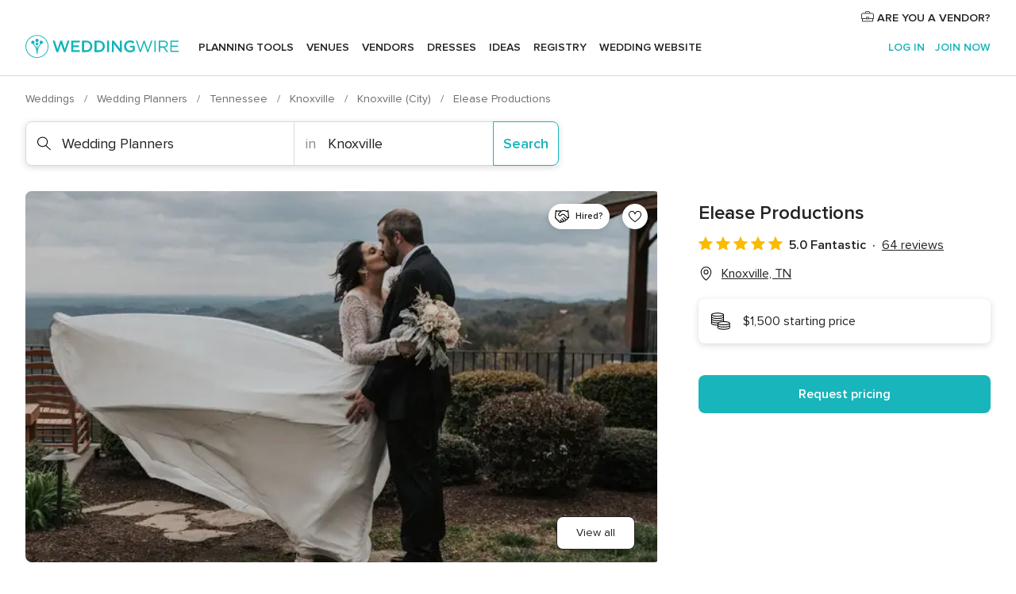

--- FILE ---
content_type: text/html; charset=UTF-8
request_url: https://www.weddingwire.com/biz/elease-productions-knoxville/dfd2d431adc5ab53.html
body_size: 43056
content:
<!DOCTYPE html>
<html lang="en-US" prefix="og: http://ogp.me/ns#">
<head>
<meta http-equiv="Content-Type" content="text/html; charset=utf-8">
<title>Elease Productions - Wedding Planners - Knoxville, TN - WeddingWire</title>
<meta name="description" content="Contact Elease Productions in Knoxville on WeddingWire. Browse Wedding Planners prices, photos and 64 reviews, with a rating of 5 out of 5">
<meta name="keywords" content="elease productions, elease productions reviews, elease productions prices, elease productions photos, wedding planners, knoxville, knoxville, tn, 37931">
<meta name="robots" content="all">
<meta name="distribution" content="global">
<meta name="rating" content="general">
<meta name="pbdate" content="23:54:19 19/01/2026">
<link rel="alternate" href="android-app://com.weddingwire.user/weddingwire/m.weddingwire.com/biz/elease-productions-knoxville/dfd2d431adc5ab53.html">
<meta name="viewport" content="width=device-width, initial-scale=1.0">
<meta name="apple-custom-itunes-app" content="app-id=316565575">
<meta name="apple-itunes-app" content="app-id=316565575, app-argument=https://app.appsflyer.com/id316565575?pid=WP-iOS-US&c=WP-US-LANDINGS&s=us">
<meta name="google-play-app" content="app-id=com.weddingwire.user">
<link rel="shortcut icon" href="https://www.weddingwire.com/mobile/assets/img/favicon/favicon.png">
<meta property="fb:app_id" content="258399401573410" />
<meta property="og:type" content="place" />
<meta property="og:image" content="https://cdn0.weddingwire.com/vendor/108335/3_2/1280/jpg/1m2a9706_51_533801-161885772738982.jpeg">
<meta property="og:image:secure_url" content="https://cdn0.weddingwire.com/vendor/108335/3_2/1280/jpg/1m2a9706_51_533801-161885772738982.jpeg">
<meta property="og:url" content="https://www.weddingwire.com/biz/elease-productions-knoxville/dfd2d431adc5ab53.html" />
<meta name="twitter:card" content="summary_large_image" />
<meta property="og:locale" content="en_US">
<meta property="place:locality" content="Knoxville">
<meta property="place:region" content="TN">
<meta property="og:site_name" content="WeddingWire">
<link rel="stylesheet" href="https://www.weddingwire.com/builds/desktop/css/symfnw-US248-1-20260119-006_www_m_/WebBundleResponsiveMarketplaceStorefrontWeddingwire.css">
<script>
var internalTrackingService = internalTrackingService || {
triggerSubmit : function() {},
triggerAbandon : function() {},
loaded : false
};
</script>
<script type="text/javascript">
function getCookie (name) {var b = document.cookie.match('(^|;)\\s*' + name + '\\s*=\\s*([^;]+)'); return b ? unescape(b.pop()) : null}
function overrideOneTrustGeo () {
const otgeoCookie = getCookie('otgeo') || '';
const regexp = /^([A-Za-z]+)(?:,([A-Za-z]+))?$/g;
const matches = [...otgeoCookie.matchAll(regexp)][0];
if (matches) {
const countryCode = matches[1];
const stateCode = matches[2];
const geolocationResponse = {
countryCode
};
if (stateCode) {
geolocationResponse.stateCode = stateCode;
}
return {
geolocationResponse
};
}
}
var OneTrust = overrideOneTrustGeo() || undefined;
</script>
<span class="ot-sdk-show-settings" style="display: none"></span>
<script src="https://cdn.cookielaw.org/scripttemplates/otSDKStub.js" data-language="en-US" data-domain-script="94f48421-ccbc-4e81-af65-65ff76170a0f" data-ignore-ga='true' defer></script>
<script>var isCountryCookiesActiveByDefault=true,CONSENT_ANALYTICS_GROUP="C0002",CONSENT_PERSONALIZATION_GROUP="C0003",CONSENT_TARGETED_ADVERTISING_GROUP="C0004",CONSENT_SOCIAL_MEDIA_GROUP="C0005",cookieConsentContent='',hideCookieConsentLayer= '', OptanonAlertBoxClosed='';hideCookieConsentLayer=getCookie('hideCookieConsentLayer');OptanonAlertBoxClosed=getCookie('OptanonAlertBoxClosed');if(hideCookieConsentLayer==="1"||Boolean(OptanonAlertBoxClosed)){cookieConsentContent=queryStringToJSON(getCookie('OptanonConsent')||'');}function getCookie(e){var o=document.cookie.match("(^|;)\\s*"+e+"\\s*=\\s*([^;]+)");return o?unescape(o.pop()):null}function queryStringToJSON(e){var o=e.split("&"),t={};return o.forEach(function(e){e=e.split("="),t[e[0]]=decodeURIComponent(e[1]||"")}),JSON.parse(JSON.stringify(t))}function isCookieGroupAllowed(e){var o=cookieConsentContent.groups;if("string"!=typeof o){if(!isCountryCookiesActiveByDefault && e===CONSENT_ANALYTICS_GROUP && getCookie('hideCookieConsentLayer')==="1"){return true}return isCountryCookiesActiveByDefault;}for(var t=o.split(","),n=0;n<t.length;n++)if(t[n].indexOf(e,0)>=0)return"1"===t[n].split(":")[1];return!1}function userHasAcceptedTheCookies(){var e=document.getElementsByTagName("body")[0],o=document.createEvent("HTMLEvents");cookieConsentContent=queryStringToJSON(getCookie("OptanonConsent")||""),!0===isCookieGroupAllowed(CONSENT_ANALYTICS_GROUP)&&(o.initEvent("analyticsCookiesHasBeenAccepted",!0,!1),e.dispatchEvent(o)),!0===isCookieGroupAllowed(CONSENT_PERSONALIZATION_GROUP)&&(o.initEvent("personalizationCookiesHasBeenAccepted",!0,!1),e.dispatchEvent(o)),!0===isCookieGroupAllowed(CONSENT_TARGETED_ADVERTISING_GROUP)&&(o.initEvent("targetedAdvertisingCookiesHasBeenAccepted",!0,!1),e.dispatchEvent(o)),!0===isCookieGroupAllowed(CONSENT_SOCIAL_MEDIA_GROUP)&&(o.initEvent("socialMediaAdvertisingCookiesHasBeenAccepted",!0,!1),e.dispatchEvent(o))}</script>
<script>
document.getElementsByTagName('body')[0].addEventListener('oneTrustLoaded', function () {
if (OneTrust.GetDomainData()?.ConsentModel?.Name === 'notice only') {
const cookiePolicyLinkSelector = document.querySelectorAll('.ot-sdk-show-settings')
cookiePolicyLinkSelector.forEach((selector) => {
selector.style.display = 'none'
})
}
})
</script>
<script>
function CMP() {
var body = document.getElementsByTagName('body')[0];
var event = document.createEvent('HTMLEvents');
var callbackIAB = (tcData, success) => {
if (success && (tcData.eventStatus === 'tcloaded' || tcData.eventStatus === 'useractioncomplete')) {
window.__tcfapi('removeEventListener', 2, () => {
}, callbackIAB);
if ((typeof window.Optanon !== "undefined" &&
!window.Optanon.GetDomainData().IsIABEnabled) ||
(tcData.gdprApplies &&
typeof window.Optanon !== "undefined" &&
window.Optanon.GetDomainData().IsIABEnabled &&
getCookie('OptanonAlertBoxClosed'))) {
userHasAcceptedTheCookies();
}
if (isCookieGroupAllowed(CONSENT_ANALYTICS_GROUP) !== true) {
event.initEvent('analyticsCookiesHasBeenDenied', true, false);
body.dispatchEvent(event);
}
if (isCookieGroupAllowed(CONSENT_TARGETED_ADVERTISING_GROUP) !== true) {
event.initEvent('targetedAdvertisingCookiesHasBeenDenied', true, false);
body.dispatchEvent(event);
}
if (tcData.gdprApplies && typeof window.Optanon !== "undefined" && window.Optanon.GetDomainData().IsIABEnabled) {
event.initEvent('IABTcDataReady', true, false);
body.dispatchEvent(event);
} else {
event.initEvent('nonIABCountryDataReady', true, false);
body.dispatchEvent(event);
}
}
}
var cnt = 0;
var consentSetInterval = setInterval(function () {
cnt += 1;
if (cnt === 600) {
userHasAcceptedTheCookies();
clearInterval(consentSetInterval);
}
if (typeof window.Optanon !== "undefined" && !window.Optanon.GetDomainData().IsIABEnabled) {
clearInterval(consentSetInterval);
userHasAcceptedTheCookies();
event.initEvent('oneTrustLoaded', true, false);
body.dispatchEvent(event);
event.initEvent('nonIABCountryDataReady', true, false);
body.dispatchEvent(event);
}
if (typeof window.__tcfapi !== "undefined") {
event.initEvent('oneTrustLoaded', true, false);
body.dispatchEvent(event);
clearInterval(consentSetInterval);
window.__tcfapi('addEventListener', 2, callbackIAB);
}
});
}
function OptanonWrapper() {
CMP();
}
</script>
</head><body>
<script>
var gtagScript = function() { var s = document.createElement("script"), el = document.getElementsByTagName("script")[0]; s.defer = true;
s.src = "https://www.googletagmanager.com/gtag/js?id=G-2TY3D94NGM";
el.parentNode.insertBefore(s, el);}
window.dataLayer = window.dataLayer || [];
const analyticsGroupOpt = isCookieGroupAllowed(CONSENT_ANALYTICS_GROUP) === true;
const targetedAdsOpt = isCookieGroupAllowed(CONSENT_TARGETED_ADVERTISING_GROUP) === true;
const personalizationOpt = isCookieGroupAllowed(CONSENT_PERSONALIZATION_GROUP) === true;
document.getElementsByTagName('body')[0].addEventListener('targetedAdvertisingCookiesHasBeenAccepted', function () {
gtagScript();
});
if  (targetedAdsOpt || analyticsGroupOpt) {
gtagScript();
}
function gtag(){dataLayer.push(arguments);}
gtag('js', new Date());
gtag('consent', 'default', {
'analytics_storage': analyticsGroupOpt ? 'granted' : 'denied',
'ad_storage': targetedAdsOpt ? 'granted' : 'denied',
'ad_user_data': targetedAdsOpt ? 'granted' : 'denied',
'ad_user_personalization': targetedAdsOpt ? 'granted' : 'denied',
'functionality_storage': targetedAdsOpt ? 'granted' : 'denied',
'personalization_storage': personalizationOpt ? 'granted' : 'denied',
'security_storage': 'granted'
});
gtag('set', 'ads_data_redaction', !analyticsGroupOpt);
gtag('set', 'allow_ad_personalization_signals', analyticsGroupOpt);
gtag('set', 'allow_google_signals', analyticsGroupOpt);
gtag('set', 'allow_interest_groups', analyticsGroupOpt);
gtag('config', 'G-2TY3D94NGM', { groups: 'analytics', 'send_page_view': false });
gtag('config', 'AW-945252265', { groups: 'adwords' , 'restricted_data_processing': !targetedAdsOpt });
</script>

<div id="app-apps-download-banner" class="branch-banner-placeholder branchBannerPlaceholder"></div>

<a class="layoutSkipMain" href="#layoutMain">Skip to main content</a>
<header class="layoutHeader">
<span class="layoutHeader__hamburger app-header-menu-toggle">
<i class="svgIcon app-svg-async svgIcon__list-menu "   data-name="_common/list-menu" data-svg="https://cdn1.weddingwire.com/assets/svg/optimized/_common/list-menu.svg" data-svg-lazyload="1"></i></span>
<a class="layoutHeader__logoAnchor app-analytics-event-click"
href="https://www.weddingwire.com/">
<img src="https://www.weddingwire.com/assets/img/logos/gen_logoHeader.svg"   alt="Weddings"  width="214" height="32"   >
</a>
<nav class="layoutHeader__nav app-header-nav">
<ul class="layoutNavMenu app-header-list">
<li class="layoutNavMenu__header">
<i class="svgIcon app-svg-async svgIcon__close layoutNavMenu__itemClose app-header-menu-toggle"   data-name="_common/close" data-svg="https://cdn1.weddingwire.com/assets/svg/optimized/_common/close.svg" data-svg-lazyload="1"></i>        </li>
<li class="layoutNavMenu__item app-header-menu-item-openSection layoutNavMenu__item--my_wedding ">
<a href="https://www.weddingwire.com/wedding-planning.html"
class="layoutNavMenu__anchor app-header-menu-itemAnchor app-analytics-track-event-click "
data-tracking-section="header" data-tracking-category="Navigation" data-tracking-category-authed="1"
data-tracking-dt="tools"                >
Planning tools                </a>
<i class="svgIcon app-svg-async svgIcon__angleRightBlood layoutNavMenu__anchorArrow"   data-name="_common/angleRightBlood" data-svg="https://cdn1.weddingwire.com/assets/svg/optimized/_common/angleRightBlood.svg" data-svg-lazyload="1"></i>
<div class="layoutNavMenuTab app-header-menu-itemDropdown">
<div class="layoutNavMenuTab__layout">
<div class="layoutNavMenuTab__header">
<i class="svgIcon app-svg-async svgIcon__angleLeftBlood layoutNavMenuTab__icon app-header-menu-item-closeSection"   data-name="_common/angleLeftBlood" data-svg="https://cdn1.weddingwire.com/assets/svg/optimized/_common/angleLeftBlood.svg" data-svg-lazyload="1"></i>    <a class="layoutNavMenuTab__title" href="https://www.weddingwire.com/wedding-planning.html">
Planning tools    </a>
<i class="svgIcon app-svg-async svgIcon__close layoutNavMenuTab__iconClose app-header-menu-toggle"   data-name="_common/close" data-svg="https://cdn1.weddingwire.com/assets/svg/optimized/_common/close.svg" data-svg-lazyload="1"></i></div>
<div class="layoutNavMenuTabMyWedding">
<div class="layoutNavMenuTabMyWeddingList">
<a class="layoutNavMenuTabMyWedding__title" href="https://www.weddingwire.com/wedding-planning.html">
Organize with ease        </a>
<ul class="layoutNavMenuTabMyWeddingList__content  layoutNavMenuTabMyWeddingList__contentSmall">
<li class="layoutNavMenuTabMyWeddingList__item layoutNavMenuTabMyWeddingList__item--viewAll">
<a href="https://www.weddingwire.com/wedding-planning.html">View all</a>
</li>
<li class="layoutNavMenuTabMyWeddingList__item "
>
<a href="https://www.weddingwire.com/wedding-checklists.html">
<i class="svgIcon app-svg-async svgIcon__checklist layoutNavMenuTabMyWeddingList__itemIcon"   data-name="tools/categories/checklist" data-svg="https://cdn1.weddingwire.com/assets/svg/optimized/tools/categories/checklist.svg" data-svg-lazyload="1"></i>                        Checklist                    </a>
</li>
<li class="layoutNavMenuTabMyWeddingList__item "
>
<a href="https://www.weddingwire.com/wedding-planning/wedding-guests-list.html">
<i class="svgIcon app-svg-async svgIcon__guests layoutNavMenuTabMyWeddingList__itemIcon"   data-name="tools/categories/guests" data-svg="https://cdn1.weddingwire.com/assets/svg/optimized/tools/categories/guests.svg" data-svg-lazyload="1"></i>                        Guests                    </a>
</li>
<li class="layoutNavMenuTabMyWeddingList__item "
>
<a href="https://www.weddingwire.com/wedding-planning/wedding-seating-tables.html">
<i class="svgIcon app-svg-async svgIcon__tables layoutNavMenuTabMyWeddingList__itemIcon"   data-name="tools/categories/tables" data-svg="https://cdn1.weddingwire.com/assets/svg/optimized/tools/categories/tables.svg" data-svg-lazyload="1"></i>                        Seating chart                    </a>
</li>
<li class="layoutNavMenuTabMyWeddingList__item "
>
<a href="https://www.weddingwire.com/wedding-planning/wedding-budget.html">
<i class="svgIcon app-svg-async svgIcon__budget layoutNavMenuTabMyWeddingList__itemIcon"   data-name="tools/categories/budget" data-svg="https://cdn1.weddingwire.com/assets/svg/optimized/tools/categories/budget.svg" data-svg-lazyload="1"></i>                        Budget                    </a>
</li>
<li class="layoutNavMenuTabMyWeddingList__item "
>
<a href="https://www.weddingwire.com/wedding-planning/vendor-manager.html">
<i class="svgIcon app-svg-async svgIcon__vendors layoutNavMenuTabMyWeddingList__itemIcon"   data-name="tools/categories/vendors" data-svg="https://cdn1.weddingwire.com/assets/svg/optimized/tools/categories/vendors.svg" data-svg-lazyload="1"></i>                        Wedding Vendors                    </a>
</li>
<li class="layoutNavMenuTabMyWeddingList__item "
>
<a href="https://www.weddingwire.com/website/index.php?actionReferrer=8">
<i class="svgIcon app-svg-async svgIcon__website layoutNavMenuTabMyWeddingList__itemIcon"   data-name="tools/categories/website" data-svg="https://cdn1.weddingwire.com/assets/svg/optimized/tools/categories/website.svg" data-svg-lazyload="1"></i>                        Wedding website                    </a>
</li>
</ul>
</div>
<div class="layoutNavMenuTabMyWeddingPersonalize">
<a class="layoutNavMenuTabMyWeddingPersonalize__title" href="https://www.weddingwire.com/wedding-planning.html">
Personalize your wedding            </a>
<ul class="layoutNavMenuTabMyWeddingPersonalize__content">
<li class="layoutNavMenuTabMyWeddingPersonalize__item">
<a class="app-analytics-track-event-click"  data-tracking-category='Navigation' data-tracking-section='header' data-tracking-dt='hotelplanner'                                href="https://theknot.partners.engine.com/new-trip?utm_source=the-knot&utm_medium=channel&utm_campaign=2025-q1-the-knot-channel-groups-a018X00000bV3kuQAC&utm_term=wwtopnavigation&referral=MKT%20-%20Partner&rel=sponsored">
Hotel Blocks                        </a>
</li>
<li class="layoutNavMenuTabMyWeddingPersonalize__item">
<a                                 href="https://go.weddingwire.com/wedding-date">
Date Finder                        </a>
</li>
<li class="layoutNavMenuTabMyWeddingPersonalize__item">
<a                                 href="https://www.weddingwire.com/cost">
Cost Guide                        </a>
</li>
<li class="layoutNavMenuTabMyWeddingPersonalize__item">
<a                                 href="https://go.weddingwire.com/color-palette-generator">
Color generator                        </a>
</li>
<li class="layoutNavMenuTabMyWeddingPersonalize__item">
<a                                 href="https://www.weddingwire.com/wedding-hashtag-generator">
Hashtag generator                        </a>
</li>
</ul>
</div>
<div class="layoutNavMenuTabMyWeddingBanners">
<div class="layoutNavMenuBannerBox app-header-menu-banner app-link "
data-href="https://www.weddingwire.com/wedding-apps"
>
<div class="layoutNavMenuBannerBox__content">
<p class="layoutNavMenuBannerBox__title">Get the WeddingWire app</p>
<span class="layoutNavMenuBannerBox__subtitle">Plan your wedding wherever and whenever you want on the WeddingWire app.</span>
</div>
<img data-src="https://www.weddingwire.com/assets/img/logos/square-icon.svg"  class="lazyload layoutNavMenuBannerBox__icon" alt="App icon"  width="60" height="60"  >
</div>
</div>
</div>    </div>
</div>
</li>
<li class="layoutNavMenu__item app-header-menu-item-openSection layoutNavMenu__item--venues ">
<a href="https://www.weddingwire.com/wedding-venues"
class="layoutNavMenu__anchor app-header-menu-itemAnchor app-analytics-track-event-click "
data-tracking-section="header" data-tracking-category="Navigation" data-tracking-category-authed="1"
data-tracking-dt="venues"                >
Venues                </a>
<i class="svgIcon app-svg-async svgIcon__angleRightBlood layoutNavMenu__anchorArrow"   data-name="_common/angleRightBlood" data-svg="https://cdn1.weddingwire.com/assets/svg/optimized/_common/angleRightBlood.svg" data-svg-lazyload="1"></i>
<div class="layoutNavMenuTab app-header-menu-itemDropdown">
<div class="layoutNavMenuTab__layout">
<div class="layoutNavMenuTab__header">
<i class="svgIcon app-svg-async svgIcon__angleLeftBlood layoutNavMenuTab__icon app-header-menu-item-closeSection"   data-name="_common/angleLeftBlood" data-svg="https://cdn1.weddingwire.com/assets/svg/optimized/_common/angleLeftBlood.svg" data-svg-lazyload="1"></i>    <a class="layoutNavMenuTab__title" href="https://www.weddingwire.com/wedding-venues">
Venues    </a>
<i class="svgIcon app-svg-async svgIcon__close layoutNavMenuTab__iconClose app-header-menu-toggle"   data-name="_common/close" data-svg="https://cdn1.weddingwire.com/assets/svg/optimized/_common/close.svg" data-svg-lazyload="1"></i></div>
<div class="layoutNavMenuTabVenues">
<div class="layoutNavMenuTabVenues__categories">
<div class="layoutNavMenuTabVenuesList layoutNavMenuTabVenuesListBig">
<a class="layoutNavMenuTabVenues__title"
href="https://www.weddingwire.com/wedding-venues">
Find your wedding venue            </a>
<ul class="layoutNavMenuTabVenuesList__content layoutNavMenuTabVenuesList__contentBig">
<li class="layoutNavMenuTabVenuesList__item layoutNavMenuTabVenuesList__item--viewAll">
<a href="https://www.weddingwire.com/wedding-venues">View all</a>
</li>
<li class="layoutNavMenuTabVenuesList__item">
<a href="https://www.weddingwire.com/barn-farm-weddings">
Barns & Farms                        </a>
</li>
<li class="layoutNavMenuTabVenuesList__item">
<a href="https://www.weddingwire.com/outdoor-weddings">
Outdoor                        </a>
</li>
<li class="layoutNavMenuTabVenuesList__item">
<a href="https://www.weddingwire.com/garden-weddings">
Gardens                        </a>
</li>
<li class="layoutNavMenuTabVenuesList__item">
<a href="https://www.weddingwire.com/beach-weddings">
Beaches                        </a>
</li>
<li class="layoutNavMenuTabVenuesList__item">
<a href="https://www.weddingwire.com/rooftop-loft-weddings">
Rooftops & Lofts                        </a>
</li>
<li class="layoutNavMenuTabVenuesList__item">
<a href="https://www.weddingwire.com/hotel-weddings">
Hotels                        </a>
</li>
<li class="layoutNavMenuTabVenuesList__item">
<a href="https://www.weddingwire.com/waterfront-weddings">
Waterfronts                        </a>
</li>
<li class="layoutNavMenuTabVenuesList__item">
<a href="https://www.weddingwire.com/winery-brewery-weddings">
Wineries & Breweries                        </a>
</li>
<li class="layoutNavMenuTabVenuesList__item">
<a href="https://www.weddingwire.com/park-weddings">
Parks                        </a>
</li>
<li class="layoutNavMenuTabVenuesList__item">
<a href="https://www.weddingwire.com/country-club-weddings">
Country Clubs                        </a>
</li>
<li class="layoutNavMenuTabVenuesList__item">
<a href="https://www.weddingwire.com/mansion-weddings">
Mansions                        </a>
</li>
<li class="layoutNavMenuTabVenuesList__item">
<a href="https://www.weddingwire.com/historic-venue-weddings">
Historic Venues                        </a>
</li>
<li class="layoutNavMenuTabVenuesList__item">
<a href="https://www.weddingwire.com/boat-weddings">
Boats                        </a>
</li>
<li class="layoutNavMenuTabVenuesList__item">
<a href="https://www.weddingwire.com/restaurant-weddings">
Restaurants                        </a>
</li>
<li class="layoutNavMenuTabVenuesList__item">
<a href="https://www.weddingwire.com/museum-weddings">
Museums                        </a>
</li>
<li class="layoutNavMenuTabVenuesList__item">
<a href="https://www.weddingwire.com/banquet-hall-weddings">
Banquet Halls                        </a>
</li>
<li class="layoutNavMenuTabVenuesList__item">
<a href="https://www.weddingwire.com/church-temple-weddings">
Churches & Temples                        </a>
</li>
<li class="layoutNavMenuTabVenuesList__item layoutNavMenuTabVenuesList__item--highlight">
<a href="https://www.weddingwire.com/promotions/wedding-venues">
Deals                        </a>
</li>
</ul>
</div>
</div>
</div>
</div>
</div>
</li>
<li class="layoutNavMenu__item app-header-menu-item-openSection layoutNavMenu__item--vendors ">
<a href="https://www.weddingwire.com/wedding-vendors"
class="layoutNavMenu__anchor app-header-menu-itemAnchor app-analytics-track-event-click "
data-tracking-section="header" data-tracking-category="Navigation" data-tracking-category-authed="1"
data-tracking-dt="vendors"                >
Vendors                </a>
<i class="svgIcon app-svg-async svgIcon__angleRightBlood layoutNavMenu__anchorArrow"   data-name="_common/angleRightBlood" data-svg="https://cdn1.weddingwire.com/assets/svg/optimized/_common/angleRightBlood.svg" data-svg-lazyload="1"></i>
<div class="layoutNavMenuTab app-header-menu-itemDropdown">
<div class="layoutNavMenuTab__layout">
<div class="layoutNavMenuTab__header">
<i class="svgIcon app-svg-async svgIcon__angleLeftBlood layoutNavMenuTab__icon app-header-menu-item-closeSection"   data-name="_common/angleLeftBlood" data-svg="https://cdn1.weddingwire.com/assets/svg/optimized/_common/angleLeftBlood.svg" data-svg-lazyload="1"></i>    <a class="layoutNavMenuTab__title" href="https://www.weddingwire.com/wedding-vendors">
Vendors    </a>
<i class="svgIcon app-svg-async svgIcon__close layoutNavMenuTab__iconClose app-header-menu-toggle"   data-name="_common/close" data-svg="https://cdn1.weddingwire.com/assets/svg/optimized/_common/close.svg" data-svg-lazyload="1"></i></div>
<div class="layoutNavMenuTabVendors">
<div class="layoutNavMenuTabVendors__content layoutNavMenuTabVendors__contentBig">
<div class="layoutNavMenuTabVendorsList">
<a class="layoutNavMenuTabVendors__title" href="https://www.weddingwire.com/wedding-vendors">
Start hiring your vendors            </a>
<ul class="layoutNavMenuTabVendorsList__content layoutNavMenuTabVendorsList__contentBig">
<li class="layoutNavMenuTabVendorsList__item layoutNavMenuTabVendorsList__item--viewAll">
<a href="https://www.weddingwire.com/wedding-vendors">View all</a>
</li>
<li class="layoutNavMenuTabVendorsList__item">
<i class="svgIcon app-svg-async svgIcon__categPhoto layoutNavMenuTabVendorsList__itemIcon"   data-name="vendors/categories/categPhoto" data-svg="https://cdn1.weddingwire.com/assets/svg/optimized/vendors/categories/categPhoto.svg" data-svg-lazyload="1"></i>                        <a href="https://www.weddingwire.com/wedding-photographers">
Photography                        </a>
</li>
<li class="layoutNavMenuTabVendorsList__item">
<i class="svgIcon app-svg-async svgIcon__categDj layoutNavMenuTabVendorsList__itemIcon"   data-name="vendors/categories/categDj" data-svg="https://cdn1.weddingwire.com/assets/svg/optimized/vendors/categories/categDj.svg" data-svg-lazyload="1"></i>                        <a href="https://www.weddingwire.com/wedding-djs">
DJs                        </a>
</li>
<li class="layoutNavMenuTabVendorsList__item">
<i class="svgIcon app-svg-async svgIcon__categBeauty layoutNavMenuTabVendorsList__itemIcon"   data-name="vendors/categories/categBeauty" data-svg="https://cdn1.weddingwire.com/assets/svg/optimized/vendors/categories/categBeauty.svg" data-svg-lazyload="1"></i>                        <a href="https://www.weddingwire.com/wedding-beauty-health">
Hair & Makeup                        </a>
</li>
<li class="layoutNavMenuTabVendorsList__item">
<i class="svgIcon app-svg-async svgIcon__categPlanner layoutNavMenuTabVendorsList__itemIcon"   data-name="vendors/categories/categPlanner" data-svg="https://cdn1.weddingwire.com/assets/svg/optimized/vendors/categories/categPlanner.svg" data-svg-lazyload="1"></i>                        <a href="https://www.weddingwire.com/wedding-planners">
Wedding Planning                        </a>
</li>
<li class="layoutNavMenuTabVendorsList__item">
<i class="svgIcon app-svg-async svgIcon__categCatering layoutNavMenuTabVendorsList__itemIcon"   data-name="vendors/categories/categCatering" data-svg="https://cdn1.weddingwire.com/assets/svg/optimized/vendors/categories/categCatering.svg" data-svg-lazyload="1"></i>                        <a href="https://www.weddingwire.com/wedding-caterers">
Catering                        </a>
</li>
<li class="layoutNavMenuTabVendorsList__item">
<i class="svgIcon app-svg-async svgIcon__categFlower layoutNavMenuTabVendorsList__itemIcon"   data-name="vendors/categories/categFlower" data-svg="https://cdn1.weddingwire.com/assets/svg/optimized/vendors/categories/categFlower.svg" data-svg-lazyload="1"></i>                        <a href="https://www.weddingwire.com/wedding-florists">
Flowers                        </a>
</li>
<li class="layoutNavMenuTabVendorsList__item">
<i class="svgIcon app-svg-async svgIcon__categVideo layoutNavMenuTabVendorsList__itemIcon"   data-name="vendors/categories/categVideo" data-svg="https://cdn1.weddingwire.com/assets/svg/optimized/vendors/categories/categVideo.svg" data-svg-lazyload="1"></i>                        <a href="https://www.weddingwire.com/wedding-videographers">
Videography                        </a>
</li>
<li class="layoutNavMenuTabVendorsList__item">
<i class="svgIcon app-svg-async svgIcon__categOfficiant layoutNavMenuTabVendorsList__itemIcon"   data-name="vendors/categories/categOfficiant" data-svg="https://cdn1.weddingwire.com/assets/svg/optimized/vendors/categories/categOfficiant.svg" data-svg-lazyload="1"></i>                        <a href="https://www.weddingwire.com/wedding-officiants">
Officiants                        </a>
</li>
</ul>
</div>
<div class="layoutNavMenuTabVendorsListOthers">
<p class="layoutNavMenuTabVendorsListOthers__subtitle">Complete your wedding team</p>
<ul class="layoutNavMenuTabVendorsListOthers__container">
<li class="layoutNavMenuTabVendorsListOthers__item">
<a href="https://www.weddingwire.com/wedding-event-rentals">
Event Rentals                        </a>
</li>
<li class="layoutNavMenuTabVendorsListOthers__item">
<a href="https://www.weddingwire.com/photo-booths">
Photo Booths                        </a>
</li>
<li class="layoutNavMenuTabVendorsListOthers__item">
<a href="https://www.weddingwire.com/wedding-bands">
Bands                        </a>
</li>
<li class="layoutNavMenuTabVendorsListOthers__item">
<a href="https://www.weddingwire.com/wedding-dresses">
Dress & Attire                        </a>
</li>
<li class="layoutNavMenuTabVendorsListOthers__item">
<a href="https://www.weddingwire.com/wedding-cakes">
Cakes                        </a>
</li>
<li class="layoutNavMenuTabVendorsListOthers__item">
<a href="https://www.weddingwire.com/wedding-limos">
Transportation                        </a>
</li>
<li class="layoutNavMenuTabVendorsListOthers__item">
<a href="https://www.weddingwire.com/wedding-ceremony-music">
Ceremony Music                        </a>
</li>
<li class="layoutNavMenuTabVendorsListOthers__item">
<a href="https://www.weddingwire.com/lighting-decor">
Lighting & Decor                        </a>
</li>
<li class="layoutNavMenuTabVendorsListOthers__item">
<a href="https://www.weddingwire.com/wedding-invitations">
Invitations                        </a>
</li>
<li class="layoutNavMenuTabVendorsListOthers__item">
<a href="https://www.weddingwire.com/travel-agents">
Travel Agents                        </a>
</li>
<li class="layoutNavMenuTabVendorsListOthers__item">
<a href="https://www.weddingwire.com/wedding-jewelers">
Jewelry                        </a>
</li>
<li class="layoutNavMenuTabVendorsListOthers__item">
<a href="https://www.weddingwire.com/wedding-favors">
Favors & Gifts                        </a>
</li>
<li class="layoutNavMenuTabVendorsListOthers__deals">
<a href="https://www.weddingwire.com/promotions/wedding-vendors">
Deals                        </a>
</li>
</ul>
</div>
</div>
<div class="layoutNavMenuTabVendorsBanners visible">
<div class="layoutNavMenuBannerBox app-header-menu-banner app-link app-analytics-track-event-click"
data-href="https://www.weddingwire.com/destination-wedding"
data-tracking-section=header_vendors                      data-tracking-category=Navigation                      data-tracking-dt=destination_weddings         >
<div class="layoutNavMenuBannerBox__content">
<p class="layoutNavMenuBannerBox__title">Destination Weddings</p>
<span class="layoutNavMenuBannerBox__subtitle">Easily plan your international wedding.</span>
</div>
<img class="svgIcon svgIcon__plane_destination layoutNavMenuBannerBox__icon lazyload" data-src="https://cdn1.weddingwire.com/assets/svg/original/illustration/plane_destination.svg"  alt="illustration plane destination" width="56" height="56" >    </div>
<div class="layoutNavMenuBannerBox app-header-menu-banner app-link "
data-href="https://www.weddingwire.com/couples-choice-awards"
>
<div class="layoutNavMenuBannerBox__content">
<p class="layoutNavMenuBannerBox__title">2025 Couples' Choice Awards</p>
<span class="layoutNavMenuBannerBox__subtitle">Check out this year’s best local pros, rated by couples like you.</span>
</div>
<img class="svgIcon svgIcon__cca_stars layoutNavMenuBannerBox__icon lazyload" data-src="https://cdn1.weddingwire.com/assets/svg/original/illustration/cca_stars.svg"  alt="illustration cca stars" width="56" height="56" >    </div>
</div>
</div>    </div>
</div>
</li>
<li class="layoutNavMenu__item app-header-menu-item-openSection layoutNavMenu__item--community ">
<a href="https://www.weddingwire.com/wedding-forums"
class="layoutNavMenu__anchor app-header-menu-itemAnchor app-analytics-track-event-click "
data-tracking-section="header" data-tracking-category="Navigation" data-tracking-category-authed="1"
data-tracking-dt="community"                >
Forums                </a>
<i class="svgIcon app-svg-async svgIcon__angleRightBlood layoutNavMenu__anchorArrow"   data-name="_common/angleRightBlood" data-svg="https://cdn1.weddingwire.com/assets/svg/optimized/_common/angleRightBlood.svg" data-svg-lazyload="1"></i>
<div class="layoutNavMenuTab app-header-menu-itemDropdown">
<div class="layoutNavMenuTab__layout">
<div class="layoutNavMenuTab__header">
<i class="svgIcon app-svg-async svgIcon__angleLeftBlood layoutNavMenuTab__icon app-header-menu-item-closeSection"   data-name="_common/angleLeftBlood" data-svg="https://cdn1.weddingwire.com/assets/svg/optimized/_common/angleLeftBlood.svg" data-svg-lazyload="1"></i>    <a class="layoutNavMenuTab__title" href="https://www.weddingwire.com/wedding-forums">
Forums    </a>
<i class="svgIcon app-svg-async svgIcon__close layoutNavMenuTab__iconClose app-header-menu-toggle"   data-name="_common/close" data-svg="https://cdn1.weddingwire.com/assets/svg/optimized/_common/close.svg" data-svg-lazyload="1"></i></div>
<div class="layoutNavMenuTabCommunity">
<div class="layoutNavMenuTabCommunityList">
<a class="layoutNavMenuTabCommunity__title" href="https://www.weddingwire.com/wedding-forums">
Forums        </a>
<ul class="layoutNavMenuTabCommunityList__content layoutNavMenuTabCommunityList__contentSmall">
<li class="layoutNavMenuTabCommunityList__item layoutNavMenuTabCommunityList__item--viewAll">
<a href="https://www.weddingwire.com/wedding-forums">View all</a>
</li>
<li class="layoutNavMenuTabCommunityList__item">
<a href="https://www.weddingwire.com/wedding-forums/planning">
Planning                    </a>
</li>
<li class="layoutNavMenuTabCommunityList__item">
<a href="https://www.weddingwire.com/wedding-forums/beauty-and-attire">
Wedding Attire                    </a>
</li>
<li class="layoutNavMenuTabCommunityList__item">
<a href="https://www.weddingwire.com/wedding-forums/honeymoon">
Honeymoon                    </a>
</li>
<li class="layoutNavMenuTabCommunityList__item">
<a href="https://www.weddingwire.com/wedding-forums/community">
Community Conversations                    </a>
</li>
<li class="layoutNavMenuTabCommunityList__item">
<a href="https://www.weddingwire.com/wedding-forums/wedding-reception">
Reception                    </a>
</li>
<li class="layoutNavMenuTabCommunityList__item">
<a href="https://www.weddingwire.com/wedding-forums/wedding-ceremony">
Ceremony                    </a>
</li>
<li class="layoutNavMenuTabCommunityList__item">
<a href="https://www.weddingwire.com/wedding-forums/newlyweds-and-parenting">
Married Life                    </a>
</li>
<li class="layoutNavMenuTabCommunityList__item">
<a href="https://www.weddingwire.com/wedding-forums/family-and-relationships">
Family and Relationships                    </a>
</li>
<li class="layoutNavMenuTabCommunityList__item">
<a href="https://www.weddingwire.com/wedding-forums/etiquette-and-advice">
Etiquette and Advice                    </a>
</li>
<li class="layoutNavMenuTabCommunityList__item">
<a href="https://www.weddingwire.com/wedding-forums/parties-and-events">
Parties and Events                    </a>
</li>
<li class="layoutNavMenuTabCommunityList__item">
<a href="https://www.weddingwire.com/wedding-forums/style-and-decor">
Style and Décor                    </a>
</li>
<li class="layoutNavMenuTabCommunityList__item">
<a href="https://www.weddingwire.com/wedding-forums/weight-loss-and-health">
Fitness and Health                    </a>
</li>
<li class="layoutNavMenuTabCommunityList__item">
<a href="https://www.weddingwire.com/wedding-forums/hair-and-makeup">
Hair and Makeup                    </a>
</li>
<li class="layoutNavMenuTabCommunityList__item">
<a href="https://www.weddingwire.com/wedding-forums/registry">
Registry                    </a>
</li>
<li class="layoutNavMenuTabCommunityList__item">
<a href="https://www.weddingwire.com/wedding-forums/local-groups">
Local Groups                    </a>
</li>
</ul>
</div>
<div class="layoutNavMenuTabCommunityLast">
<p class="layoutNavMenuTabCommunityLast__subtitle app-header-menu-community app-link"
role="link"
tabindex="0" data-href="https://www.weddingwire.com/wedding-forums">Stay up to date</p>
<ul class="layoutNavMenuTabCommunityLast__list">
<li>
<a href="https://www.weddingwire.com/wedding-forums">
Discussions                    </a>
</li>
<li>
<a href="https://www.weddingwire.com/wedding-forums/photos">
Photos                    </a>
</li>
<li>
<a href="https://www.weddingwire.com/wedding-forums/videos">
Videos                    </a>
</li>
<li>
<a href="https://www.weddingwire.com/wedding-forums/users">
Users                    </a>
</li>
<li>
<a href="https://www.weddingwire.com/wedding-forums/weddingwire-support">Account support</a>
</li>
</ul>
</div>
</div>    </div>
</div>
</li>
<li class="layoutNavMenu__item app-header-menu-item-openSection layoutNavMenu__item--dresses ">
<a href="https://www.weddingwire.com/wedding-photos/dresses"
class="layoutNavMenu__anchor app-header-menu-itemAnchor app-analytics-track-event-click "
data-tracking-section="header" data-tracking-category="Navigation" data-tracking-category-authed="1"
data-tracking-dt="dresses"                >
Dresses                </a>
<i class="svgIcon app-svg-async svgIcon__angleRightBlood layoutNavMenu__anchorArrow"   data-name="_common/angleRightBlood" data-svg="https://cdn1.weddingwire.com/assets/svg/optimized/_common/angleRightBlood.svg" data-svg-lazyload="1"></i>
<div class="layoutNavMenuTab app-header-menu-itemDropdown">
<div class="layoutNavMenuTab__layout">
<div class="layoutNavMenuTab__header">
<i class="svgIcon app-svg-async svgIcon__angleLeftBlood layoutNavMenuTab__icon app-header-menu-item-closeSection"   data-name="_common/angleLeftBlood" data-svg="https://cdn1.weddingwire.com/assets/svg/optimized/_common/angleLeftBlood.svg" data-svg-lazyload="1"></i>    <a class="layoutNavMenuTab__title" href="https://www.weddingwire.com/wedding-photos/dresses">
Dresses    </a>
<i class="svgIcon app-svg-async svgIcon__close layoutNavMenuTab__iconClose app-header-menu-toggle"   data-name="_common/close" data-svg="https://cdn1.weddingwire.com/assets/svg/optimized/_common/close.svg" data-svg-lazyload="1"></i></div>
<div class="layoutNavMenuTabDresses">
<div class="layoutNavMenuTabDressesList">
<a class="layoutNavMenuTabDresses__title" href="https://www.weddingwire.com/wedding-photos/dresses">
The latest in bridal fashion        </a>
<ul class="layoutNavMenuTabDressesList__content">
<li class="layoutNavMenuTabDressesList__item layoutNavMenuTabDressesList__item--viewAll">
<a href="https://www.weddingwire.com/wedding-photos/dresses">View all</a>
</li>
<li class="layoutNavMenuTabDressesList__item">
<a href="https://www.weddingwire.com/wedding-photos/dresses" class="layoutNavMenuTabDressesList__Link">
<i class="svgIcon app-svg-async svgIcon__bride-dress layoutNavMenuTabDressesList__itemIcon"   data-name="dresses/categories/bride-dress" data-svg="https://cdn1.weddingwire.com/assets/svg/optimized/dresses/categories/bride-dress.svg" data-svg-lazyload="1"></i>                        Bride                    </a>
</li>
</ul>
</div>
<div class="layoutNavMenuTabDressesFeatured">
<p class="layoutNavMenuTabDresses__subtitle">Featured designers</p>
<div class="layoutNavMenuTabDressesFeatured__content">
<a href="https://www.weddingwire.com/wedding-photos/dresses/rosa-clara">
<figure class="layoutNavMenuTabDressesFeaturedItem">
<img data-src="https://cdn0.weddingwire.com/cat/wedding-photos/dresses/rosa-clara/lelia--mfvr10082262.jpg"  class="lazyload layoutNavMenuTabDressesFeaturedItem__image" alt="Rosa Clará"  width="290" height="406"  >
<figcaption class="layoutNavMenuTabDressesFeaturedItem__name">Rosa Clará</figcaption>
</figure>
</a>
<a href="https://www.weddingwire.com/wedding-photos/dresses/essense-of-australia">
<figure class="layoutNavMenuTabDressesFeaturedItem">
<img data-src="https://cdn0.weddingwire.com/cat/wedding-photos/dresses/essense-of-australia/d4485--mfvr10083528.jpg"  class="lazyload layoutNavMenuTabDressesFeaturedItem__image" alt="Essense of Australia"  width="290" height="406"  >
<figcaption class="layoutNavMenuTabDressesFeaturedItem__name">Essense of Australia</figcaption>
</figure>
</a>
<a href="https://www.weddingwire.com/wedding-photos/dresses/justin-alexander">
<figure class="layoutNavMenuTabDressesFeaturedItem">
<img data-src="https://cdn0.weddingwire.com/cat/wedding-photos/dresses/justin-alexander/jaelyn--mfvr10077074.jpg"  class="lazyload layoutNavMenuTabDressesFeaturedItem__image" alt="Justin Alexander"  width="290" height="406"  >
<figcaption class="layoutNavMenuTabDressesFeaturedItem__name">Justin Alexander</figcaption>
</figure>
</a>
<a href="https://www.weddingwire.com/wedding-photos/dresses/all-who-wander">
<figure class="layoutNavMenuTabDressesFeaturedItem">
<img data-src="https://cdn0.weddingwire.com/cat/wedding-photos/dresses/all-who-wander/veda--mfvr10082418.jpg"  class="lazyload layoutNavMenuTabDressesFeaturedItem__image" alt="All Who Wander"  width="290" height="406"  >
<figcaption class="layoutNavMenuTabDressesFeaturedItem__name">All Who Wander</figcaption>
</figure>
</a>
<a href="https://www.weddingwire.com/wedding-photos/dresses/amar-couture-dress">
<figure class="layoutNavMenuTabDressesFeaturedItem">
<img data-src="https://cdn0.weddingwire.com/cat/wedding-photos/dresses/amare-couture/c168-valona--mfvr10027267.jpg"  class="lazyload layoutNavMenuTabDressesFeaturedItem__image" alt="Amaré Couture"  width="290" height="406"  >
<figcaption class="layoutNavMenuTabDressesFeaturedItem__name">Amaré Couture</figcaption>
</figure>
</a>
</div>
</div>
</div>
</div>
</div>
</li>
<li class="layoutNavMenu__item app-header-menu-item-openSection layoutNavMenu__item--articles ">
<a href="https://www.weddingwire.com/wedding-ideas"
class="layoutNavMenu__anchor app-header-menu-itemAnchor app-analytics-track-event-click "
data-tracking-section="header" data-tracking-category="Navigation" data-tracking-category-authed="1"
data-tracking-dt="ideas"                >
Ideas                </a>
<i class="svgIcon app-svg-async svgIcon__angleRightBlood layoutNavMenu__anchorArrow"   data-name="_common/angleRightBlood" data-svg="https://cdn1.weddingwire.com/assets/svg/optimized/_common/angleRightBlood.svg" data-svg-lazyload="1"></i>
<div class="layoutNavMenuTab app-header-menu-itemDropdown">
<div class="layoutNavMenuTab__layout">
<div class="layoutNavMenuTab__header">
<i class="svgIcon app-svg-async svgIcon__angleLeftBlood layoutNavMenuTab__icon app-header-menu-item-closeSection"   data-name="_common/angleLeftBlood" data-svg="https://cdn1.weddingwire.com/assets/svg/optimized/_common/angleLeftBlood.svg" data-svg-lazyload="1"></i>    <a class="layoutNavMenuTab__title" href="https://www.weddingwire.com/wedding-ideas">
Ideas    </a>
<i class="svgIcon app-svg-async svgIcon__close layoutNavMenuTab__iconClose app-header-menu-toggle"   data-name="_common/close" data-svg="https://cdn1.weddingwire.com/assets/svg/optimized/_common/close.svg" data-svg-lazyload="1"></i></div>
<div class="layoutNavMenuTabArticles">
<div class="layoutNavMenuTabArticlesList">
<a class="layoutNavMenuTabArticles__title" href="https://www.weddingwire.com/wedding-ideas">
Get wedding inspiration        </a>
<ul class="layoutNavMenuTabArticlesList__content">
<li class="layoutNavMenuTabArticlesList__item layoutNavMenuTabArticlesList__item--viewAll">
<a href="https://www.weddingwire.com/wedding-ideas">View all</a>
</li>
<li class="layoutNavMenuTabArticlesList__item">
<a href="https://www.weddingwire.com/wedding-ideas/planning-basics--t1">
Planning Basics                    </a>
</li>
<li class="layoutNavMenuTabArticlesList__item">
<a href="https://www.weddingwire.com/wedding-ideas/ceremony--t2">
Wedding Ceremony                    </a>
</li>
<li class="layoutNavMenuTabArticlesList__item">
<a href="https://www.weddingwire.com/wedding-ideas/reception--t3">
Wedding Reception                    </a>
</li>
<li class="layoutNavMenuTabArticlesList__item">
<a href="https://www.weddingwire.com/wedding-ideas/services--t4">
Wedding Services                    </a>
</li>
<li class="layoutNavMenuTabArticlesList__item">
<a href="https://www.weddingwire.com/wedding-ideas/fashion--t6">
Wedding Fashion                    </a>
</li>
<li class="layoutNavMenuTabArticlesList__item">
<a href="https://www.weddingwire.com/wedding-ideas/health-beauty--t5">
Hair & Makeup                    </a>
</li>
<li class="layoutNavMenuTabArticlesList__item">
<a href="https://www.weddingwire.com/wedding-ideas/destination-weddings--t8">
Destination Weddings                    </a>
</li>
<li class="layoutNavMenuTabArticlesList__item">
<a href="https://www.weddingwire.com/wedding-ideas/married-life--t11">
Married Life                    </a>
</li>
<li class="layoutNavMenuTabArticlesList__item">
<a href="https://www.weddingwire.com/wedding-ideas/events-parties--t10">
Events & Parties                    </a>
</li>
<li class="layoutNavMenuTabArticlesList__item">
<a href="https://www.weddingwire.com/wedding-ideas/family-friends--t9">
Family & Friends                    </a>
</li>
</ul>
</div>
<div class="layoutNavMenuTabArticlesBanners">
<div class="layoutNavMenuTabArticlesBannersItem app-header-menu-banner app-link"
data-href="https://www.weddingwire.com/wedding-photos/real-weddings">
<figure class="layoutNavMenuTabArticlesBannersItem__figure">
<img data-src="https://www.weddingwire.com/assets/img/components/header/tabs/realweddings_banner.jpg" data-srcset="https://www.weddingwire.com/assets/img/components/header/tabs/realweddings_banner@2x.jpg 2x" class="lazyload layoutNavMenuTabArticlesBannersItem__image" alt="Real Weddings"  width="304" height="90"  >
<figcaption class="layoutNavMenuTabArticlesBannersItem__content">
<a href="https://www.weddingwire.com/wedding-photos/real-weddings"
title="Real Weddings"
class="layoutNavMenuTabArticlesBannersItem__title">Real Weddings</a>
<p class="layoutNavMenuTabArticlesBannersItem__description">
Find wedding inspiration that fits your style with photos from real couples            </p>
</figcaption>
</figure>
</div>
<div class="layoutNavMenuTabArticlesBannersItem app-header-menu-banner app-link"
data-href="https://www.weddingwire.com/honeymoons">
<figure class="layoutNavMenuTabArticlesBannersItem__figure">
<img data-src="https://www.weddingwire.com/assets/img/components/header/tabs/honeymoons_banner.jpg" data-srcset="https://www.weddingwire.com/assets/img/components/header/tabs/honeymoons_banner@2x.jpg 2x" class="lazyload layoutNavMenuTabArticlesBannersItem__image" alt="Honeymoons"  width="304" height="90"  >
<figcaption class="layoutNavMenuTabArticlesBannersItem__content">
<a href="https://www.weddingwire.com/honeymoons"
title="Honeymoons"
class="layoutNavMenuTabArticlesBannersItem__title">Honeymoons</a>
<p class="layoutNavMenuTabArticlesBannersItem__description">
Sit back and relax with travel info + exclusive deals for the hottest honeymoon destinations            </p>
</figcaption>
</figure>
</div>
</div>
</div>    </div>
</div>
</li>
<li class="layoutNavMenu__item app-header-menu-item-openSection layoutNavMenu__item--registry ">
<a href="https://www.weddingwire.com/wedding-registry"
class="layoutNavMenu__anchor app-header-menu-itemAnchor app-analytics-track-event-click "
data-tracking-section="header" data-tracking-category="Navigation" data-tracking-category-authed="1"
data-tracking-dt="registry"                >
Registry                </a>
<i class="svgIcon app-svg-async svgIcon__angleRightBlood layoutNavMenu__anchorArrow"   data-name="_common/angleRightBlood" data-svg="https://cdn1.weddingwire.com/assets/svg/optimized/_common/angleRightBlood.svg" data-svg-lazyload="1"></i>
<div class="layoutNavMenuTab app-header-menu-itemDropdown">
<div class="layoutNavMenuTab__layout">
<div class="layoutNavMenuTab__header">
<i class="svgIcon app-svg-async svgIcon__angleLeftBlood layoutNavMenuTab__icon app-header-menu-item-closeSection"   data-name="_common/angleLeftBlood" data-svg="https://cdn1.weddingwire.com/assets/svg/optimized/_common/angleLeftBlood.svg" data-svg-lazyload="1"></i>    <a class="layoutNavMenuTab__title" href="https://www.weddingwire.com/wedding-registry">Registry</a>
<i class="svgIcon app-svg-async svgIcon__close layoutNavMenuTab__iconClose app-header-menu-toggle"   data-name="_common/close" data-svg="https://cdn1.weddingwire.com/assets/svg/optimized/_common/close.svg" data-svg-lazyload="1"></i></div>
<div class="layoutNavMenuTabRegistry">
<div class="layoutNavMenuTabRegistryList">
<span class="layoutNavMenuTabRegistry__title">
Create your all-in-one registry        </span>
<ul class="layoutNavMenuTabRegistryList__content">
<li class="layoutNavMenuTabRegistryList__item">
<a href="https://www.weddingwire.com/wedding-registry">
Start Your Registry                    </a>
</li>
<li class="layoutNavMenuTabRegistryList__item">
<a href="https://www.weddingwire.com/wedding-registry/retail-registries">
Registry Retailers                    </a>
</li>
<li class="layoutNavMenuTabRegistryList__item">
<a href="https://www.weddingwire.com/wedding-ideas/registry--t17">
Registry Ideas                    </a>
</li>
</ul>
<a class="layoutNavMenuTabRegistryList__link" href="https://www.weddingwire.us">Find a couple's WeddingWire Registry</a>
</div>
<div class="layoutNavMenuTabRegistryVendors">
<span class="layoutNavMenuTabRegistryVendors__title">
Featured registry brands        </span>
<ul class="layoutNavMenuTabRegistryVendors__list">
<li class="layoutNavMenuTabRegistryVendors__item">
<a href="https://www.weddingwire.com/wedding-registry/retail-registries">
<img data-src="https://cdn1.weddingwire.com/assets/img/en_US/dropdown/registry-amazon.png"  class="lazyload " alt="Amazon"  width="240" height="120"  >
<span class="layoutNavMenuTabRegistryVendors__text">
Amazon                        </span>
</a>
</li>
<li class="layoutNavMenuTabRegistryVendors__item">
<a href="https://www.weddingwire.com/wedding-registry/retail-registries">
<img data-src="https://cdn1.weddingwire.com/assets/img/en_US/dropdown/registry-crate-barrel.png"  class="lazyload " alt="Crate &amp; Barrel"  width="240" height="120"  >
<span class="layoutNavMenuTabRegistryVendors__text">
Crate & Barrel                        </span>
</a>
</li>
<li class="layoutNavMenuTabRegistryVendors__item">
<a href="https://www.weddingwire.com/wedding-registry/retail-registries">
<img data-src="https://cdn1.weddingwire.com/assets/img/en_US/dropdown/registry-target.png"  class="lazyload " alt="Target"  width="240" height="120"  >
<span class="layoutNavMenuTabRegistryVendors__text">
Target                        </span>
</a>
</li>
<li class="layoutNavMenuTabRegistryVendors__item">
<a href="https://www.weddingwire.com/wedding-registry/retail-registries">
<img data-src="https://cdn1.weddingwire.com/assets/img/en_US/dropdown/registry-travelers-joy.png"  class="lazyload " alt="Traveler&apos;s Joy"  width="240" height="120"  >
<span class="layoutNavMenuTabRegistryVendors__text">
Traveler's Joy                        </span>
</a>
</li>
</ul>
<a class="layoutNavMenuTabRegistryVendors__link" href="https://www.weddingwire.com/wedding-registry/retail-registries">See all registry brands</a>
</div>
</div>
</div>
</div>
</li>
<li class="layoutNavMenu__item app-header-menu-item-openSection layoutNavMenu__item--websites ">
<a href="https://www.weddingwire.com/wedding-websites.html"
class="layoutNavMenu__anchor app-header-menu-itemAnchor app-analytics-track-event-click "
data-tracking-section="header" data-tracking-category="Navigation" data-tracking-category-authed="1"
data-tracking-dt="wedding_websites"                >
<span>Wedding&nbsp;</span>Website                </a>
<i class="svgIcon app-svg-async svgIcon__angleRightBlood layoutNavMenu__anchorArrow"   data-name="_common/angleRightBlood" data-svg="https://cdn1.weddingwire.com/assets/svg/optimized/_common/angleRightBlood.svg" data-svg-lazyload="1"></i>
<div class="layoutNavMenuTab app-header-menu-itemDropdown">
<div class="layoutNavMenuTab__layout">
<div class="layoutNavMenuTab__header">
<i class="svgIcon app-svg-async svgIcon__angleLeftBlood layoutNavMenuTab__icon app-header-menu-item-closeSection"   data-name="_common/angleLeftBlood" data-svg="https://cdn1.weddingwire.com/assets/svg/optimized/_common/angleLeftBlood.svg" data-svg-lazyload="1"></i>    <a class="layoutNavMenuTab__title" href="https://www.weddingwire.com/wedding-websites.html">
Your wedding website    </a>
<i class="svgIcon app-svg-async svgIcon__close layoutNavMenuTab__iconClose app-header-menu-toggle"   data-name="_common/close" data-svg="https://cdn1.weddingwire.com/assets/svg/optimized/_common/close.svg" data-svg-lazyload="1"></i></div>
<div class="layoutNavMenuTabWebsites">
<div class="layoutNavMenuTabWebsitesList">
<a class="layoutNavMenuTabWebsites__title app-ua-track-event"
data-track-c='Navigation' data-track-a='a-click' data-track-l='d-mobile+s-header_wws+o-groups_discussion_item+dt-wizard' data-track-v='0' data-track-ni='0'                href="https://www.weddingwire.com/tools/website-wizard?actionReferrer=11">
Set up your website in minutes            </a>
<ul class="layoutNavMenuTabWebsitesList__content">
<li class="layoutNavMenuTabWebsitesList__item">
<a class="layoutNavMenuTabWebsitesList__Link" href="https://www.weddingwire.com/tools/website-wizard?actionReferrer=3">
Create your wedding website                    </a>
</li>
<li class="layoutNavMenuTabWebsitesList__item">
<a class="layoutNavMenuTabWebsitesList__Link" href="https://www.weddingwire.us/">
Find a couple's WeddingWire website                    </a>
</li>
</ul>
</div>
<div class="layoutNavMenuTabWebsiteFeatured">
<a class="layoutNavMenuTabWebsiteFeatured__subtitle app-ua-track-event"
data-track-c='Navigation' data-track-a='a-click' data-track-l='d-mobile+s-header_wws+o-groups_discussion_item+dt-wizard' data-track-v='0' data-track-ni='0'                href="https://www.weddingwire.com/tools/website-wizard?actionReferrer=12">
Choose your design            </a>
<div class="layoutNavMenuTabWebsiteFeatured__wrapperCards">
<a class="layoutNavMenuTabWebsiteFeatured__anchorCard app-ua-track-event"
data-track-c='Navigation' data-track-a='a-click' data-track-l='d-mobile+s-header_wws+o-groups_discussion_item+dt-website_choose_design_1' data-track-v='0' data-track-ni='0'                    href="https://www.weddingwire.com/tools/website-wizard?templateId=435&layoutId=1&actionReferrer=5">
<div class=" layoutNavMenuTabWebsiteFeatured__card layoutNavMenuTabWebsiteFeatured__card--smallCard "
data-id="435"
data-page=""
data-option="setTemplate"
data-id-layout="1"
data-custom-layout=""
data-css-class="all_designs/dynamicOverlay.min.css"
data-family="dynamic"
data-premium="0">
<img data-src="https://cdn0.weddingwire.com/website/fotos/templates/435_thumb_mobile_sm@2x.jpg?v=abafea1e5625c377d7c97c9fc4bdd86f" data-srcset="https://cdn0.weddingwire.com/website/fotos/templates/435_thumb_mobile_sm@2x.jpg?v=abafea1e5625c377d7c97c9fc4bdd86f 1x, https://cdn0.weddingwire.com/website/fotos/templates/435_thumb_mobile_sm@2x.jpg?v=abafea1e5625c377d7c97c9fc4bdd86f 2x" class="lazyload layoutNavMenuTabWebsiteFeatured__thumb layoutNavMenuTabWebsiteFeatured__thumbMobile" alt=""  width="150" height="325"  >
<img data-src="https://cdn0.weddingwire.com/website/fotos/templates/435_thumb_md.jpg?v=abafea1e5625c377d7c97c9fc4bdd86f" data-srcset="https://cdn0.weddingwire.com/website/fotos/templates/435_thumb_md.jpg?v=abafea1e5625c377d7c97c9fc4bdd86f 1x, https://cdn0.weddingwire.com/website/fotos/templates/435_thumb_md@2x.jpg?v=abafea1e5625c377d7c97c9fc4bdd86f 2x" class="lazyload layoutNavMenuTabWebsiteFeatured__thumb layoutNavMenuTabWebsiteFeatured__thumb--smallImageVertical" alt=""  width="560" height="704"  >
</div>
<div class="layoutNavMenuTabWebsiteFeatured__title">
Abstract Watercolor    </div>
</a>
<a class="layoutNavMenuTabWebsiteFeatured__anchorCard app-ua-track-event"
data-track-c='Navigation' data-track-a='a-click' data-track-l='d-mobile+s-header_wws+o-groups_discussion_item+dt-website_choose_design_2' data-track-v='0' data-track-ni='0'                    href="https://www.weddingwire.com/tools/website-wizard?templateId=361&layoutId=1&actionReferrer=5">
<div class=" layoutNavMenuTabWebsiteFeatured__card layoutNavMenuTabWebsiteFeatured__card--smallCard "
data-id="361"
data-page=""
data-option="setTemplate"
data-id-layout="1"
data-custom-layout=""
data-css-class="all_designs/dynamicOverlay.min.css"
data-family="dynamic"
data-premium="0">
<img data-src="https://cdn0.weddingwire.com/website/fotos/templates/361_thumb_mobile_sm@2x.jpg?v=abafea1e5625c377d7c97c9fc4bdd86f" data-srcset="https://cdn0.weddingwire.com/website/fotos/templates/361_thumb_mobile_sm@2x.jpg?v=abafea1e5625c377d7c97c9fc4bdd86f 1x, https://cdn0.weddingwire.com/website/fotos/templates/361_thumb_mobile_sm@2x.jpg?v=abafea1e5625c377d7c97c9fc4bdd86f 2x" class="lazyload layoutNavMenuTabWebsiteFeatured__thumb layoutNavMenuTabWebsiteFeatured__thumbMobile" alt=""  width="150" height="325"  >
<img data-src="https://cdn0.weddingwire.com/website/fotos/templates/361_thumb_md.jpg?v=abafea1e5625c377d7c97c9fc4bdd86f" data-srcset="https://cdn0.weddingwire.com/website/fotos/templates/361_thumb_md.jpg?v=abafea1e5625c377d7c97c9fc4bdd86f 1x, https://cdn0.weddingwire.com/website/fotos/templates/361_thumb_md@2x.jpg?v=abafea1e5625c377d7c97c9fc4bdd86f 2x" class="lazyload layoutNavMenuTabWebsiteFeatured__thumb layoutNavMenuTabWebsiteFeatured__thumb--smallImageVertical" alt=""  width="560" height="704"  >
</div>
<div class="layoutNavMenuTabWebsiteFeatured__title">
Minimal Chic    </div>
</a>
<a class="layoutNavMenuTabWebsiteFeatured__anchorCard app-ua-track-event"
data-track-c='Navigation' data-track-a='a-click' data-track-l='d-mobile+s-header_wws+o-groups_discussion_item+dt-website_choose_design_3' data-track-v='0' data-track-ni='0'                    href="https://www.weddingwire.com/tools/website-wizard?templateId=323&layoutId=1&actionReferrer=5">
<div class=" layoutNavMenuTabWebsiteFeatured__card layoutNavMenuTabWebsiteFeatured__card--smallCard "
data-id="323"
data-page=""
data-option="setTemplate"
data-id-layout="1"
data-custom-layout=""
data-css-class="all_designs/dynamicOverlay.min.css"
data-family="dynamic"
data-premium="0">
<img data-src="https://cdn0.weddingwire.com/website/fotos/templates/323_thumb_mobile_sm@2x.jpg?v=abafea1e5625c377d7c97c9fc4bdd86f" data-srcset="https://cdn0.weddingwire.com/website/fotos/templates/323_thumb_mobile_sm@2x.jpg?v=abafea1e5625c377d7c97c9fc4bdd86f 1x, https://cdn0.weddingwire.com/website/fotos/templates/323_thumb_mobile_sm@2x.jpg?v=abafea1e5625c377d7c97c9fc4bdd86f 2x" class="lazyload layoutNavMenuTabWebsiteFeatured__thumb layoutNavMenuTabWebsiteFeatured__thumbMobile" alt=""  width="150" height="325"  >
<img data-src="https://cdn0.weddingwire.com/website/fotos/templates/323_thumb_md.jpg?v=abafea1e5625c377d7c97c9fc4bdd86f" data-srcset="https://cdn0.weddingwire.com/website/fotos/templates/323_thumb_md.jpg?v=abafea1e5625c377d7c97c9fc4bdd86f 1x, https://cdn0.weddingwire.com/website/fotos/templates/323_thumb_md@2x.jpg?v=abafea1e5625c377d7c97c9fc4bdd86f 2x" class="lazyload layoutNavMenuTabWebsiteFeatured__thumb layoutNavMenuTabWebsiteFeatured__thumb--smallImageVertical" alt=""  width="560" height="704"  >
</div>
<div class="layoutNavMenuTabWebsiteFeatured__title">
Happy Florals    </div>
</a>
<a class="layoutNavMenuTabWebsiteFeatured__anchorCard app-ua-track-event"
data-track-c='Navigation' data-track-a='a-click' data-track-l='d-mobile+s-header_wws+o-groups_discussion_item+dt-website_choose_design_4' data-track-v='0' data-track-ni='0'                    href="https://www.weddingwire.com/tools/website-wizard?templateId=309&layoutId=1&actionReferrer=5">
<div class=" layoutNavMenuTabWebsiteFeatured__card layoutNavMenuTabWebsiteFeatured__card--smallCard "
data-id="309"
data-page=""
data-option="setTemplate"
data-id-layout="1"
data-custom-layout=""
data-css-class="all_designs/dynamicOverlay.min.css"
data-family="dynamic"
data-premium="0">
<img data-src="https://cdn0.weddingwire.com/website/fotos/templates/309_thumb_mobile_sm@2x.jpg?v=abafea1e5625c377d7c97c9fc4bdd86f" data-srcset="https://cdn0.weddingwire.com/website/fotos/templates/309_thumb_mobile_sm@2x.jpg?v=abafea1e5625c377d7c97c9fc4bdd86f 1x, https://cdn0.weddingwire.com/website/fotos/templates/309_thumb_mobile_sm@2x.jpg?v=abafea1e5625c377d7c97c9fc4bdd86f 2x" class="lazyload layoutNavMenuTabWebsiteFeatured__thumb layoutNavMenuTabWebsiteFeatured__thumbMobile" alt=""  width="150" height="325"  >
<img data-src="https://cdn0.weddingwire.com/website/fotos/templates/309_thumb_md.jpg?v=abafea1e5625c377d7c97c9fc4bdd86f" data-srcset="https://cdn0.weddingwire.com/website/fotos/templates/309_thumb_md.jpg?v=abafea1e5625c377d7c97c9fc4bdd86f 1x, https://cdn0.weddingwire.com/website/fotos/templates/309_thumb_md@2x.jpg?v=abafea1e5625c377d7c97c9fc4bdd86f 2x" class="lazyload layoutNavMenuTabWebsiteFeatured__thumb layoutNavMenuTabWebsiteFeatured__thumb--smallImageVertical" alt=""  width="560" height="704"  >
</div>
<div class="layoutNavMenuTabWebsiteFeatured__title">
Elegant Wreath    </div>
</a>
</div>
<a class="layoutNavMenuTabWebsiteFeatured__seeMoreWebsites app-ua-track-event"
data-track-c='Navigation' data-track-a='a-click' data-track-l='d-mobile+s-header_wws+o-groups_discussion_item+dt-website_wizard_all_designs' data-track-v='0' data-track-ni='0'            href="https://www.weddingwire.com/tools/website-wizard?actionReferrer=6">
See all website designs        </a>
</div>
</div>
</div>
</div>
</li>
<li class="layoutNavMenu__itemFooter layoutNavMenu__itemFooter--colored  layoutNavMenu__itemFooter--bordered">
<a class="layoutNavMenu__anchorFooter" href="https://www.weddingwire.com/app-download.php">
WeddingWire Planning App    </a>
</li>                    <li class="layoutNavMenu__itemFooter layoutNavMenu__itemFooter--colored ">
<a class="layoutNavMenu__anchorFooter" href="https://www.weddingwire.com/guests/app">
WeddingWire Guest App    </a>
</li>                            <li class="layoutNavMenu__itemFooter layoutNavMenu__itemFooter--bordered">
<a class="layoutNavMenu__anchorFooter" href="https://wedding-wire.zendesk.com" rel="nofollow">
Help        </a>
</li>
<li class="layoutNavMenu__itemFooter">
<a class="layoutNavMenu__anchorFooter" href="https://www.weddingwire.com/corp/legal/privacy-policy" rel="nofollow">
Privacy Policy        </a>
</li>
<li class="layoutNavMenu__itemFooter">
<a class="layoutNavMenu__anchorFooter" href="https://www.weddingwire.com/corp/legal/terms-of-use" rel="nofollow">
Terms of use        </a>
</li>
<li class="layoutNavMenu__itemFooter">
<span class="layoutNavMenu__anchorFooter app-header-corporate-link app-link" data-href="https://www.weddingwire.com/privacy/noSaleForm">
Do not sell my info        </span>
</li>
<li class="layoutNavMenu__itemFooter">
<a class="layoutNavMenu__anchorFooter" href="https://www.weddingwire.com/vendors/login">
Are you a vendor?        </a>
</li>
<li class="layoutNavMenu__itemFooter">
<a class="layoutNavMenu__anchorFooter" href="https://www.weddingwire.us">
Find a couple’s wedding website        </a>
</li>
<li class="layoutNavMenu__itemFooter layoutNavMenu__itemFooter--bordered">
<a class="layoutNavMenu__anchorFooter" href="https://www.weddingwire.com/vendors/access" rel="nofollow">
Log in            </a>
</li>
</ul>
</nav>
<div class="layoutHeader__overlay app-header-menu-toggle app-header-menu-overlay"></div>
<div class="layoutHeader__authArea app-header-auth-area">
<a href="https://www.weddingwire.com/users-login.php" class="layoutHeader__authNoLoggedAreaMobile" title="User login">
<i class="svgIcon app-svg-async svgIcon__user "   data-name="_common/user" data-svg="https://cdn1.weddingwire.com/assets/svg/optimized/_common/user.svg" data-svg-lazyload="1"></i>    </a>
<div class="layoutHeader__authNoLoggedArea app-header-auth-area">
<a class="layoutHeader__vendorAuth"
rel="nofollow"
href="https://www.weddingpro.com/">
<i class="svgIcon app-svg-async svgIcon__briefcase layoutHeader__vendorAuthIcon"   data-name="vendors/briefcase" data-svg="https://cdn1.weddingwire.com/assets/svg/optimized/vendors/briefcase.svg" data-svg-lazyload="1"></i>    ARE YOU A VENDOR?</a>
<ul class="layoutNavMenuAuth">
<li class="layoutNavMenuAuth__item">
<a href="https://www.weddingwire.com/users-login.php"
class="layoutNavMenuAuth__anchor">Log in</a>
</li>
<li class="layoutNavMenuAuth__item">
<a href="https://www.weddingwire.com/users-signup.php"
class="layoutNavMenuAuth__anchor">Join now</a>
</li>
</ul>    </div>
</div>
</header>
<main id="layoutMain" class="layoutMain">
<div class="app-storefront-native-share hidden"
data-text="Hey! I found this wedding vendor that you might like: https://www.weddingwire.com/biz/elease-productions-knoxville/dfd2d431adc5ab53.html?utm_source=share"
data-dialog-title="Share Elease Productions"
data-subject="👀 Look at what I found on WeddingWire.com"
></div>
<nav class="storefrontBreadcrumb app-storefront-breadcrumb">
<nav class="breadcrumb app-breadcrumb   ">
<ul class="breadcrumb__list">
<li>
<a  href="https://www.weddingwire.com/">
Weddings                    </a>
</li>
<li>
<a  href="https://www.weddingwire.com/wedding-planners">
Wedding Planners                    </a>
</li>
<li>
<a  href="https://www.weddingwire.com/c/tn-tennessee/wedding-planners/15-sca.html">
Tennessee                    </a>
</li>
<li>
<a  href="https://www.weddingwire.com/c/tn-tennessee/knoxville-chattanooga-tri-cities/wedding-planners/557-15-rca.html">
Knoxville                    </a>
</li>
<li>
<a  href="https://www.weddingwire.com/c/tn-tennessee/knoxville/wedding-planners/15-vendors.html">
Knoxville (City)                    </a>
</li>
<li>
Elease Productions                            </li>
</ul>
</nav>
    </nav>
<div class="storefrontFullSearcher app-searcher-tracking">
<form class="storefrontFullSearcher__form app-searcher app-searcher-form-tracking suggestCategory
app-smart-searcher      app-searcher-simplification"
method="get"
role="search"
action="https://www.weddingwire.com/shared/search">
<input type="hidden" name="id_grupo" value="">
<input type="hidden" name="id_sector" value="28">
<input type="hidden" name="id_region" value="">
<input type="hidden" name="id_provincia" value="10040">
<input type="hidden" name="id_poblacion" value="">
<input type="hidden" name="id_geozona" value="">
<input type="hidden" name="geoloc" value="0">
<input type="hidden" name="latitude">
<input type="hidden" name="longitude">
<input type="hidden" name="keyword" value="">
<input type="hidden" name="faqs[]" value="">
<input type="hidden" name="capacityRange[]" value="">
<div class="storefrontFullSearcher__category app-filter-searcher-field show-searcher-reset">
<i class="svgIcon app-svg-async svgIcon__search storefrontFullSearcher__categoryIcon"   data-name="_common/search" data-svg="https://cdn1.weddingwire.com/assets/svg/optimized/_common/search.svg" data-svg-lazyload="1"></i>        <input class="storefrontFullSearcher__input app-filter-searcher-input app-searcher-category-input-tracking app-searcher-category-input"
type="text"
value="Wedding Planners"
name="txtStrSearch"
data-last-value="Wedding Planners"
data-placeholder-default="Search vendor category or name"
data-placeholder-focused="Search vendor category or name"
aria-label="Search vendor category or name"
placeholder="Search vendor category or name"
autocomplete="off">
<span class="storefrontFullSearcher__categoryReset app-searcher-reset-category">
<i class="svgIcon app-svg-async svgIcon__close storefrontFullSearcher__categoryResetIcon"   data-name="_common/close" data-svg="https://cdn1.weddingwire.com/assets/svg/optimized/_common/close.svg" data-svg-lazyload="1"></i>        </span>
<div class="storefrontFullSearcher__placeholder app-filter-searcher-list"></div>
</div>
<div class="storefrontFullSearcher__location">
<span class="storefrontFullSearcher__locationFixedText">in</span>
<input class="storefrontFullSearcher__input app-searcher-location-input app-searcher-location-input-tracking"
type="text"
data-last-value="Knoxville"
data-placeholder-default="Location"
placeholder="Location"
data-placeholder-focused="Location"
aria-label="Location"
value="Knoxville"
name="txtLocSearch"
autocomplete="off">
<span class="storefrontFullSearcher__locationReset app-searcher-reset-location">
<i class="svgIcon app-svg-async svgIcon__close searcher__locationResetIcon"   data-name="_common/close" data-svg="https://cdn1.weddingwire.com/assets/svg/optimized/_common/close.svg" data-svg-lazyload="1"></i>        </span>
<div class="storefrontFullSearcher__placeholder app-searcher-location-placeholder"></div>
</div>
<button type="submit" class="storefrontFullSearcher__submit app-searcher-submit-button app-searcher-submit-tracking">
Search    </button>
</form>
</div>
<article class="storefront app-main-storefront app-article-storefront app-storefront-heading   app-storefront"
data-vendor-id=533801    data-lite-vendor="1"
>
<div class="app-features-container hidden"
data-is-storefront="1"
data-multi-category-vendor-recommended=""
data-is-data-collector-enabled="0"
data-is-vendor-view-enabled="1"
data-is-lead-form-validation-enabled="0"
></div>
<aside class="storefrontHeadingWrap">
<header class="storefrontHeading storefrontHeading--sticky app-storefront-sticky-heading">
<div class="storefrontHeading__titleWrap" data-testid="storefrontHeadingTitle">
<h1 class="storefrontHeading__title">Elease Productions</h1>
</div>
<div class="storefrontHeading__content">
<div class="storefrontHeadingReviews">
<a class="storefrontHeading__item app-heading-quick-link app-heading-global-tracking" href="#reviews" data-section="reviews">
<span class="storefrontHeadingReviews__stars" data-testid="storefrontHeadingReviewsStars">
<i class="svgIcon app-svg-async svgIcon__star storefrontHeadingReviews__icon"   data-name="_common/star" data-svg="https://cdn1.weddingwire.com/assets/svg/optimized/_common/star.svg" data-svg-lazyload="1"></i>                            <i class="svgIcon app-svg-async svgIcon__star storefrontHeadingReviews__icon"   data-name="_common/star" data-svg="https://cdn1.weddingwire.com/assets/svg/optimized/_common/star.svg" data-svg-lazyload="1"></i>                            <i class="svgIcon app-svg-async svgIcon__star storefrontHeadingReviews__icon"   data-name="_common/star" data-svg="https://cdn1.weddingwire.com/assets/svg/optimized/_common/star.svg" data-svg-lazyload="1"></i>                            <i class="svgIcon app-svg-async svgIcon__star storefrontHeadingReviews__icon"   data-name="_common/star" data-svg="https://cdn1.weddingwire.com/assets/svg/optimized/_common/star.svg" data-svg-lazyload="1"></i>                            <i class="svgIcon app-svg-async svgIcon__star storefrontHeadingReviews__icon"   data-name="_common/star" data-svg="https://cdn1.weddingwire.com/assets/svg/optimized/_common/star.svg" data-svg-lazyload="1"></i>                                        <span class="srOnly">5.0 out of 5 rating</span>
<strong class="storefrontHeadingReviews__starsValue" data-testid="storefrontHeadingReviewsStarsValue" aria-hidden="true">5.0 Fantastic</strong>
</span>
</a>
<a class="storefrontHeading__item app-heading-quick-link app-heading-global-tracking" href="#reviews" data-section="reviews">
<span class="storefrontHeadingReviews__count" data-testid="storefrontHeadingReviewsCount">
64 reviews        </span>
</a>
</div>
<div class="storefrontHeadingLocation storefrontHeading__item" data-testid="storefrontHeadingLocation">
<i class="svgIcon app-svg-async svgIcon__location storefrontHeadingLocation__icon"   data-name="_common/location" data-svg="https://cdn1.weddingwire.com/assets/svg/optimized/_common/location.svg" data-svg-lazyload="1"></i>                    <div class="storefrontHeadingLocation__label app-heading-global-tracking"  data-section="map">
<a class="app-heading-quick-link" href="#map">
Knoxville, TN                                                    </a>
</div>
</div>
</div>
<div class="storefrontHeadingFaqs">
<div class="storefrontHeadingFaqsCard" data-testid="storefrontHeadingFaqsCardMenu">
<i class="svgIcon app-svg-async svgIcon__pricing storefrontHeadingFaqsCard__icon"   data-name="vendors/pricing" data-svg="https://cdn1.weddingwire.com/assets/svg/optimized/vendors/pricing.svg" data-svg-lazyload="1"></i>        <span class="storefrontHeadingFaqsCard__label"> $1,500 starting price</span>
</div>
</div>
<div class="storefrontHeadingLeads storefrontHeadingLeads--full" data-testid="storefrontHeadingLeads">
<button
type="button"
class=" button button--primary storefrontHeading__lead  app-default-simple-lead "
data-storefront-id=""
data-vendor-id="533801"
data-frm-insert=""
data-frm-insert-json="{&quot;desktop&quot;:1,&quot;desktopLogged&quot;:90,&quot;mobile&quot;:20,&quot;mobileLogged&quot;:77}"
data-section="showPhone"
aria-label="Request pricing"
data-tracking-section="storefrontHeader"                            data-lead-with-flexible-dates=""                            data-lead-form-with-services=""                >
Request pricing            </button>
</div>
</header>
</aside>
<div class="storefrontUrgencyBadgetsBanner">
    </div>
<div class="storefrontVendorMessage">
</div>
<nav class="sectionNavigation storefrontNavigationStatic app-section-navigation-static">
<div class="storefrontNavigationStatic__slider">
<div class="scrollSnap app-scroll-snap-wrapper app-storefront-navigation-static-slider scrollSnap--fullBleed scrollSnap--floatArrows"
role="region" aria-label=" Carrousel">
<button type="button" aria-label="Previous" class="scrollSnap__arrow scrollSnap__arrow--prev app-scroll-snap-prev hidden disabled"><i class="svgIcon app-svg-async svgIcon__arrowLeftThick "   data-name="arrows/arrowLeftThick" data-svg="https://cdn1.weddingwire.com/assets/svg/optimized/arrows/arrowLeftThick.svg" data-svg-lazyload="1"></i></button>
<div class="scrollSnap__container app-scroll-snap-container app-storefront-navigation-static-slider-container" dir="ltr">
<div class="scrollSnap__item app-scroll-snap-item app-storefront-navigation-static-slider-item"
data-id="0"
data-visualized-slide="false"
><div class="storefrontNavigationStatic__item scrollSnap__item sectionNavigation__itemRelevantInfo">
<a class="storefrontNavigationStatic__anchor app-section-navigation-tracking app-section-navigation-anchor" data-section="description" href="#description">
About            </a>
</div>
</div>
<div class="scrollSnap__item app-scroll-snap-item app-storefront-navigation-static-slider-item"
data-id="1"
data-visualized-slide="false"
><div class="storefrontNavigationStatic__item scrollSnap__item sectionNavigation__itemRelevantInfo">
<a class="storefrontNavigationStatic__anchor app-section-navigation-tracking app-section-navigation-anchor" data-section="faqs" href="#faqs">
FAQ            </a>
</div>
</div>
<div class="scrollSnap__item app-scroll-snap-item app-storefront-navigation-static-slider-item"
data-id="2"
data-visualized-slide="false"
><div class="storefrontNavigationStatic__item scrollSnap__item sectionNavigation__itemRelevantInfo">
<a class="storefrontNavigationStatic__anchor app-section-navigation-tracking app-section-navigation-anchor" data-section="reviews" href="#reviews">
Reviews                    <span class="storefrontNavigationStatic__count">
64            </span>
</a>
</div>
</div>
<div class="scrollSnap__item app-scroll-snap-item app-storefront-navigation-static-slider-item"
data-id="3"
data-visualized-slide="false"
><div class="storefrontNavigationStatic__item scrollSnap__item sectionNavigation__itemRelevantInfo">
<a class="storefrontNavigationStatic__anchor app-section-navigation-tracking app-section-navigation-anchor" data-section="network_endorsement" href="#network_endorsement">
Network            </a>
</div>
</div>
<div class="scrollSnap__item app-scroll-snap-item app-storefront-navigation-static-slider-item"
data-id="4"
data-visualized-slide="false"
><div class="storefrontNavigationStatic__item scrollSnap__item sectionNavigation__itemRelevantInfo">
<a class="storefrontNavigationStatic__anchor app-section-navigation-tracking app-section-navigation-anchor" data-section="map" href="#map">
Map            </a>
</div>
</div>
</div>
<button type="button" aria-label="Next" class="scrollSnap__arrow scrollSnap__arrow--next app-scroll-snap-next hidden "><i class="svgIcon app-svg-async svgIcon__arrowRightThick "   data-name="arrows/arrowRightThick" data-svg="https://cdn1.weddingwire.com/assets/svg/optimized/arrows/arrowRightThick.svg" data-svg-lazyload="1"></i></button>
</div>
</div>
</nav>
<section class="storefrontMultiGallery app-gallery-slider app-multi-gallery app-gallery-fullScreen-global-tracking"
data-navigation-bar-count="0"
data-slide-visualiced-count="1"
data-item-slider="1"
data-source-page="free vendor"
>
<div class="storefrontMultiGallery__content" role="region" aria-label="Elease Productions Carrousel">
<div class="storefrontMultiGallery__actions">

<button type="button" class="storefrontBackLink app-storefront-breadcrumb-backLink storefrontBackLink--organicMode"
   data-href="https://www.weddingwire.com/c/tn-tennessee/knoxville-chattanooga-tri-cities/wedding-planners/557-15-rca.html"
   title="Your search" >
    <i class="svgIcon app-svg-async svgIcon__arrowShortLeft storefrontBackLink__icon"   data-name="_common/arrowShortLeft" data-svg="https://cdn1.weddingwire.com/assets/svg/optimized/_common/arrowShortLeft.svg" data-svg-lazyload="1"></i></button>

<button type="button" class="hiredButton app-hired-save-vendor storefrontMultiGallery__vendorBooked"
data-category-id="161"
data-vendor-id="533801"
data-tracking-section=""
data-insert-source="31"
data-status="6"
data-section="hiredButton"
data-is-vendor-saved=""
>
<div class="hiredButton__content hiredButton__disable">
<i class="svgIcon app-svg-async svgIcon__handshake "   data-name="vendors/handshake" data-svg="https://cdn1.weddingwire.com/assets/svg/optimized/vendors/handshake.svg" data-svg-lazyload="1"></i>        Hired?    </div>
<div class="app-hired-link hiredButton__content hiredButton__enable"
data-href="https://www.weddingwire.com/tools/VendorsCateg?id_categ=161&amp;status=6"
data-event="EMP_CB_SHOWVENDORS">
<i class="svgIcon app-svg-async svgIcon__checkOutline "   data-name="_common/checkOutline" data-svg="https://cdn1.weddingwire.com/assets/svg/optimized/_common/checkOutline.svg" data-svg-lazyload="1"></i>        Hired    </div>
</button>
<button type="button" class="storefrontMultiGallery__favorite  favoriteButton app-favorite-save-vendor"
data-vendor-id="533801"
data-id-sector="161"
data-aria-label-saved="Vendor favorited. Select to visit the vendor manager."
data-tracking-section=""
aria-label="Add vendor to favorites"
aria-pressed="false"
data-testid=""
data-insert-source="2"        >
<i class="svgIcon app-svg-async svgIcon__heartOutline favoriteButton__heartDisable"   data-name="_common/heartOutline" data-svg="https://cdn1.weddingwire.com/assets/svg/optimized/_common/heartOutline.svg" data-svg-lazyload="1"></i>    <i class="svgIcon app-svg-async svgIcon__heart favoriteButton__heartActive"   data-name="_common/heart" data-svg="https://cdn1.weddingwire.com/assets/svg/optimized/_common/heart.svg" data-svg-lazyload="1"></i></button>
</div>
<section class="storefrontMultiGallery__scroll app-gallery-slider-container app-scroll-snap-container storefrontMultiGallery__scroll--fullWidth">
<span hidden id="vendorId" data-vendor-id="533801"></span>
<figure class="storefrontMultiGallery__item app-scroll-snap-item app-gallery-image-fullscreen-open app-gallery-global-tracking app-open-gallery-tracking storefrontMultiGallery__item--0" data-type="image" data-media="photo" data-type-id="0">
<picture      data-image-name="imageFileName_1m2a9706_51_533801-161885772738982.jpeg">
<source
type="image/webp"
srcset="https://cdn0.weddingwire.com/vendor/108335/3_2/320/jpg/1m2a9706_51_533801-161885772738982.webp 320w,
https://cdn0.weddingwire.com/vendor/108335/3_2/640/jpg/1m2a9706_51_533801-161885772738982.webp 640w,
https://cdn0.weddingwire.com/vendor/108335/3_2/960/jpg/1m2a9706_51_533801-161885772738982.webp 960w,
https://cdn0.weddingwire.com/vendor/108335/3_2/1280/jpg/1m2a9706_51_533801-161885772738982.webp 1280w,
https://cdn0.weddingwire.com/vendor/108335/3_2/1920/jpg/1m2a9706_51_533801-161885772738982.webp 1920w" sizes="(min-width: 1024px) 600px, (min-width: 480px) 400px, 100vw">
<img
fetchpriority="high"        srcset="https://cdn0.weddingwire.com/vendor/108335/3_2/320/jpg/1m2a9706_51_533801-161885772738982.jpeg 320w,
https://cdn0.weddingwire.com/vendor/108335/3_2/640/jpg/1m2a9706_51_533801-161885772738982.jpeg 640w,
https://cdn0.weddingwire.com/vendor/108335/3_2/960/jpg/1m2a9706_51_533801-161885772738982.jpeg 960w,
https://cdn0.weddingwire.com/vendor/108335/3_2/1280/jpg/1m2a9706_51_533801-161885772738982.jpeg 1280w,
https://cdn0.weddingwire.com/vendor/108335/3_2/1920/jpg/1m2a9706_51_533801-161885772738982.jpeg 1920w"
src="https://cdn0.weddingwire.com/vendor/108335/3_2/960/jpg/1m2a9706_51_533801-161885772738982.jpeg"
sizes="(min-width: 1024px) 600px, (min-width: 480px) 400px, 100vw"
alt="Elease Productions"
width="640"        height="427"                >
</picture>
<figcaption>Elease Productions</figcaption>
</figure>
<figure class="storefrontMultiGallery__item app-scroll-snap-item app-gallery-image-fullscreen-open app-gallery-global-tracking app-open-gallery-tracking storefrontMultiGallery__item--1" data-type="image" data-media="photo" data-type-id="1">
<picture      data-image-name="imageFileName_1m2a9938_51_533801-161885772697775.jpeg">
<source
type="image/webp"
srcset="https://cdn0.weddingwire.com/vendor/108335/3_2/320/jpg/1m2a9938_51_533801-161885772697775.webp 320w,
https://cdn0.weddingwire.com/vendor/108335/3_2/640/jpg/1m2a9938_51_533801-161885772697775.webp 640w,
https://cdn0.weddingwire.com/vendor/108335/3_2/960/jpg/1m2a9938_51_533801-161885772697775.webp 960w,
https://cdn0.weddingwire.com/vendor/108335/3_2/1280/jpg/1m2a9938_51_533801-161885772697775.webp 1280w,
https://cdn0.weddingwire.com/vendor/108335/3_2/1920/jpg/1m2a9938_51_533801-161885772697775.webp 1920w" sizes="(min-width: 1024px) 600px, (min-width: 480px) 400px, 100vw">
<img
srcset="https://cdn0.weddingwire.com/vendor/108335/3_2/320/jpg/1m2a9938_51_533801-161885772697775.jpeg 320w,
https://cdn0.weddingwire.com/vendor/108335/3_2/640/jpg/1m2a9938_51_533801-161885772697775.jpeg 640w,
https://cdn0.weddingwire.com/vendor/108335/3_2/960/jpg/1m2a9938_51_533801-161885772697775.jpeg 960w,
https://cdn0.weddingwire.com/vendor/108335/3_2/1280/jpg/1m2a9938_51_533801-161885772697775.jpeg 1280w,
https://cdn0.weddingwire.com/vendor/108335/3_2/1920/jpg/1m2a9938_51_533801-161885772697775.jpeg 1920w"
src="https://cdn0.weddingwire.com/vendor/108335/3_2/960/jpg/1m2a9938_51_533801-161885772697775.jpeg"
sizes="(min-width: 1024px) 600px, (min-width: 480px) 400px, 100vw"
alt="Hearthside"
width="640"        height="427"                >
</picture>
<figcaption>Hearthside</figcaption>
</figure>
<figure class="storefrontMultiGallery__item app-scroll-snap-item app-gallery-image-fullscreen-open app-gallery-global-tracking app-open-gallery-tracking storefrontMultiGallery__item--2" data-type="image" data-media="photo" data-type-id="2">
<picture      data-image-name="imageFileName_1m2a9466_51_533801-161885772830999.jpeg">
<source
type="image/webp"
srcset="https://cdn0.weddingwire.com/vendor/108335/3_2/320/jpg/1m2a9466_51_533801-161885772830999.webp 320w,
https://cdn0.weddingwire.com/vendor/108335/3_2/640/jpg/1m2a9466_51_533801-161885772830999.webp 640w,
https://cdn0.weddingwire.com/vendor/108335/3_2/960/jpg/1m2a9466_51_533801-161885772830999.webp 960w,
https://cdn0.weddingwire.com/vendor/108335/3_2/1280/jpg/1m2a9466_51_533801-161885772830999.webp 1280w,
https://cdn0.weddingwire.com/vendor/108335/3_2/1920/jpg/1m2a9466_51_533801-161885772830999.webp 1920w" sizes="(min-width: 1024px) 600px, (min-width: 480px) 400px, 100vw">
<img
srcset="https://cdn0.weddingwire.com/vendor/108335/3_2/320/jpg/1m2a9466_51_533801-161885772830999.jpeg 320w,
https://cdn0.weddingwire.com/vendor/108335/3_2/640/jpg/1m2a9466_51_533801-161885772830999.jpeg 640w,
https://cdn0.weddingwire.com/vendor/108335/3_2/960/jpg/1m2a9466_51_533801-161885772830999.jpeg 960w,
https://cdn0.weddingwire.com/vendor/108335/3_2/1280/jpg/1m2a9466_51_533801-161885772830999.jpeg 1280w,
https://cdn0.weddingwire.com/vendor/108335/3_2/1920/jpg/1m2a9466_51_533801-161885772830999.jpeg 1920w"
src="https://cdn0.weddingwire.com/vendor/108335/3_2/960/jpg/1m2a9466_51_533801-161885772830999.jpeg"
sizes="(min-width: 1024px) 600px, (min-width: 480px) 400px, 100vw"
alt="Hearthside"
width="640"        height="427"                loading="lazy">
</picture>
<figcaption>Hearthside</figcaption>
</figure>
<figure class="storefrontMultiGallery__item app-scroll-snap-item app-gallery-image-fullscreen-open app-gallery-global-tracking app-open-gallery-tracking storefrontMultiGallery__item--3" data-type="image" data-media="photo" data-type-id="3">
<picture      data-image-name="imageFileName_1m2a9345_51_533801-161885772725236.jpeg">
<source
type="image/webp"
srcset="https://cdn0.weddingwire.com/vendor/108335/3_2/320/jpg/1m2a9345_51_533801-161885772725236.webp 320w,
https://cdn0.weddingwire.com/vendor/108335/3_2/640/jpg/1m2a9345_51_533801-161885772725236.webp 640w,
https://cdn0.weddingwire.com/vendor/108335/3_2/960/jpg/1m2a9345_51_533801-161885772725236.webp 960w,
https://cdn0.weddingwire.com/vendor/108335/3_2/1280/jpg/1m2a9345_51_533801-161885772725236.webp 1280w,
https://cdn0.weddingwire.com/vendor/108335/3_2/1920/jpg/1m2a9345_51_533801-161885772725236.webp 1920w" sizes="(min-width: 1024px) 600px, (min-width: 480px) 400px, 100vw">
<img
srcset="https://cdn0.weddingwire.com/vendor/108335/3_2/320/jpg/1m2a9345_51_533801-161885772725236.jpeg 320w,
https://cdn0.weddingwire.com/vendor/108335/3_2/640/jpg/1m2a9345_51_533801-161885772725236.jpeg 640w,
https://cdn0.weddingwire.com/vendor/108335/3_2/960/jpg/1m2a9345_51_533801-161885772725236.jpeg 960w,
https://cdn0.weddingwire.com/vendor/108335/3_2/1280/jpg/1m2a9345_51_533801-161885772725236.jpeg 1280w,
https://cdn0.weddingwire.com/vendor/108335/3_2/1920/jpg/1m2a9345_51_533801-161885772725236.jpeg 1920w"
src="https://cdn0.weddingwire.com/vendor/108335/3_2/960/jpg/1m2a9345_51_533801-161885772725236.jpeg"
sizes="(min-width: 1024px) 600px, (min-width: 480px) 400px, 100vw"
alt="Hearthside"
width="640"        height="427"                loading="lazy">
</picture>
<figcaption>Hearthside</figcaption>
</figure>
<figure class="storefrontMultiGallery__item app-scroll-snap-item app-gallery-image-fullscreen-open app-gallery-global-tracking app-open-gallery-tracking " data-type="image" data-media="photo" data-type-id="4">
<picture      data-image-name="imageFileName_1m2a9324_51_533801-161885772881771.jpeg">
<source
type="image/webp"
srcset="https://cdn0.weddingwire.com/vendor/108335/3_2/320/jpg/1m2a9324_51_533801-161885772881771.webp 320w,
https://cdn0.weddingwire.com/vendor/108335/3_2/640/jpg/1m2a9324_51_533801-161885772881771.webp 640w,
https://cdn0.weddingwire.com/vendor/108335/3_2/960/jpg/1m2a9324_51_533801-161885772881771.webp 960w,
https://cdn0.weddingwire.com/vendor/108335/3_2/1280/jpg/1m2a9324_51_533801-161885772881771.webp 1280w,
https://cdn0.weddingwire.com/vendor/108335/3_2/1920/jpg/1m2a9324_51_533801-161885772881771.webp 1920w" sizes="(min-width: 1024px) 600px, (min-width: 480px) 400px, 100vw">
<img
srcset="https://cdn0.weddingwire.com/vendor/108335/3_2/320/jpg/1m2a9324_51_533801-161885772881771.jpeg 320w,
https://cdn0.weddingwire.com/vendor/108335/3_2/640/jpg/1m2a9324_51_533801-161885772881771.jpeg 640w,
https://cdn0.weddingwire.com/vendor/108335/3_2/960/jpg/1m2a9324_51_533801-161885772881771.jpeg 960w,
https://cdn0.weddingwire.com/vendor/108335/3_2/1280/jpg/1m2a9324_51_533801-161885772881771.jpeg 1280w,
https://cdn0.weddingwire.com/vendor/108335/3_2/1920/jpg/1m2a9324_51_533801-161885772881771.jpeg 1920w"
src="https://cdn0.weddingwire.com/vendor/108335/3_2/960/jpg/1m2a9324_51_533801-161885772881771.jpeg"
sizes="(min-width: 1024px) 600px, (min-width: 480px) 400px, 100vw"
alt="Hearthside"
width="640"        height="427"                loading="lazy">
</picture>
<figcaption>Hearthside</figcaption>
</figure>
<figure class="storefrontMultiGallery__item app-scroll-snap-item app-gallery-image-fullscreen-open app-gallery-global-tracking app-open-gallery-tracking " data-type="image" data-media="photo" data-type-id="5">
<picture      data-image-name="imageFileName_img-1012_51_533801-161885754553805.jpeg">
<source
type="image/webp"
srcset="https://cdn0.weddingwire.com/vendor/108335/3_2/320/jpg/img-1012_51_533801-161885754553805.webp 320w,
https://cdn0.weddingwire.com/vendor/108335/3_2/640/jpg/img-1012_51_533801-161885754553805.webp 640w,
https://cdn0.weddingwire.com/vendor/108335/3_2/960/jpg/img-1012_51_533801-161885754553805.webp 960w,
https://cdn0.weddingwire.com/vendor/108335/3_2/1280/jpg/img-1012_51_533801-161885754553805.webp 1280w,
https://cdn0.weddingwire.com/vendor/108335/3_2/1920/jpg/img-1012_51_533801-161885754553805.webp 1920w" sizes="(min-width: 1024px) 600px, (min-width: 480px) 400px, 100vw">
<img
srcset="https://cdn0.weddingwire.com/vendor/108335/3_2/320/jpg/img-1012_51_533801-161885754553805.jpeg 320w,
https://cdn0.weddingwire.com/vendor/108335/3_2/640/jpg/img-1012_51_533801-161885754553805.jpeg 640w,
https://cdn0.weddingwire.com/vendor/108335/3_2/960/jpg/img-1012_51_533801-161885754553805.jpeg 960w,
https://cdn0.weddingwire.com/vendor/108335/3_2/1280/jpg/img-1012_51_533801-161885754553805.jpeg 1280w,
https://cdn0.weddingwire.com/vendor/108335/3_2/1920/jpg/img-1012_51_533801-161885754553805.jpeg 1920w"
src="https://cdn0.weddingwire.com/vendor/108335/3_2/960/jpg/img-1012_51_533801-161885754553805.jpeg"
sizes="(min-width: 1024px) 600px, (min-width: 480px) 400px, 100vw"
alt="The Magnolia"
width="640"        height="427"                loading="lazy">
</picture>
<figcaption>The Magnolia</figcaption>
</figure>
<figure class="storefrontMultiGallery__item app-scroll-snap-item app-gallery-image-fullscreen-open app-gallery-global-tracking app-open-gallery-tracking " data-type="image" data-media="photo" data-type-id="6">
<picture      data-image-name="imageFileName_img-0834-1_51_533801-161885754560547.jpeg">
<source
type="image/webp"
srcset="https://cdn0.weddingwire.com/vendor/108335/3_2/320/jpg/img-0834-1_51_533801-161885754560547.webp 320w,
https://cdn0.weddingwire.com/vendor/108335/3_2/640/jpg/img-0834-1_51_533801-161885754560547.webp 640w,
https://cdn0.weddingwire.com/vendor/108335/3_2/960/jpg/img-0834-1_51_533801-161885754560547.webp 960w,
https://cdn0.weddingwire.com/vendor/108335/3_2/1280/jpg/img-0834-1_51_533801-161885754560547.webp 1280w,
https://cdn0.weddingwire.com/vendor/108335/3_2/1920/jpg/img-0834-1_51_533801-161885754560547.webp 1920w" sizes="(min-width: 1024px) 600px, (min-width: 480px) 400px, 100vw">
<img
srcset="https://cdn0.weddingwire.com/vendor/108335/3_2/320/jpg/img-0834-1_51_533801-161885754560547.jpeg 320w,
https://cdn0.weddingwire.com/vendor/108335/3_2/640/jpg/img-0834-1_51_533801-161885754560547.jpeg 640w,
https://cdn0.weddingwire.com/vendor/108335/3_2/960/jpg/img-0834-1_51_533801-161885754560547.jpeg 960w,
https://cdn0.weddingwire.com/vendor/108335/3_2/1280/jpg/img-0834-1_51_533801-161885754560547.jpeg 1280w,
https://cdn0.weddingwire.com/vendor/108335/3_2/1920/jpg/img-0834-1_51_533801-161885754560547.jpeg 1920w"
src="https://cdn0.weddingwire.com/vendor/108335/3_2/960/jpg/img-0834-1_51_533801-161885754560547.jpeg"
sizes="(min-width: 1024px) 600px, (min-width: 480px) 400px, 100vw"
alt="Marblegate"
width="640"        height="427"                loading="lazy">
</picture>
<figcaption>Marblegate</figcaption>
</figure>
<figure class="storefrontMultiGallery__item app-scroll-snap-item app-gallery-image-fullscreen-open app-gallery-global-tracking app-open-gallery-tracking " data-type="image" data-media="photo" data-type-id="7">
<picture      data-image-name="imageFileName_img-0823_51_533801-161885754577879.jpeg">
<source
type="image/webp"
srcset="https://cdn0.weddingwire.com/vendor/108335/3_2/320/jpg/img-0823_51_533801-161885754577879.webp 320w,
https://cdn0.weddingwire.com/vendor/108335/3_2/640/jpg/img-0823_51_533801-161885754577879.webp 640w,
https://cdn0.weddingwire.com/vendor/108335/3_2/960/jpg/img-0823_51_533801-161885754577879.webp 960w,
https://cdn0.weddingwire.com/vendor/108335/3_2/1280/jpg/img-0823_51_533801-161885754577879.webp 1280w,
https://cdn0.weddingwire.com/vendor/108335/3_2/1920/jpg/img-0823_51_533801-161885754577879.webp 1920w" sizes="(min-width: 1024px) 600px, (min-width: 480px) 400px, 100vw">
<img
srcset="https://cdn0.weddingwire.com/vendor/108335/3_2/320/jpg/img-0823_51_533801-161885754577879.jpeg 320w,
https://cdn0.weddingwire.com/vendor/108335/3_2/640/jpg/img-0823_51_533801-161885754577879.jpeg 640w,
https://cdn0.weddingwire.com/vendor/108335/3_2/960/jpg/img-0823_51_533801-161885754577879.jpeg 960w,
https://cdn0.weddingwire.com/vendor/108335/3_2/1280/jpg/img-0823_51_533801-161885754577879.jpeg 1280w,
https://cdn0.weddingwire.com/vendor/108335/3_2/1920/jpg/img-0823_51_533801-161885754577879.jpeg 1920w"
src="https://cdn0.weddingwire.com/vendor/108335/3_2/960/jpg/img-0823_51_533801-161885754577879.jpeg"
sizes="(min-width: 1024px) 600px, (min-width: 480px) 400px, 100vw"
alt="Marblegate"
width="640"        height="427"                loading="lazy">
</picture>
<figcaption>Marblegate</figcaption>
</figure>
<figure class="storefrontMultiGallery__item app-scroll-snap-item app-gallery-image-fullscreen-open app-gallery-global-tracking app-open-gallery-tracking " data-type="image" data-media="photo" data-type-id="8">
<picture      data-image-name="imageFileName_crouch-571-websize_51_533801-161885748850338.jpeg">
<source
type="image/webp"
srcset="https://cdn0.weddingwire.com/vendor/108335/3_2/320/jpg/crouch-571-websize_51_533801-161885748850338.webp 320w,
https://cdn0.weddingwire.com/vendor/108335/3_2/640/jpg/crouch-571-websize_51_533801-161885748850338.webp 640w,
https://cdn0.weddingwire.com/vendor/108335/3_2/960/jpg/crouch-571-websize_51_533801-161885748850338.webp 960w,
https://cdn0.weddingwire.com/vendor/108335/3_2/1280/jpg/crouch-571-websize_51_533801-161885748850338.webp 1280w,
https://cdn0.weddingwire.com/vendor/108335/3_2/1920/jpg/crouch-571-websize_51_533801-161885748850338.webp 1920w" sizes="(min-width: 1024px) 600px, (min-width: 480px) 400px, 100vw">
<img
srcset="https://cdn0.weddingwire.com/vendor/108335/3_2/320/jpg/crouch-571-websize_51_533801-161885748850338.jpeg 320w,
https://cdn0.weddingwire.com/vendor/108335/3_2/640/jpg/crouch-571-websize_51_533801-161885748850338.jpeg 640w,
https://cdn0.weddingwire.com/vendor/108335/3_2/960/jpg/crouch-571-websize_51_533801-161885748850338.jpeg 960w,
https://cdn0.weddingwire.com/vendor/108335/3_2/1280/jpg/crouch-571-websize_51_533801-161885748850338.jpeg 1280w,
https://cdn0.weddingwire.com/vendor/108335/3_2/1920/jpg/crouch-571-websize_51_533801-161885748850338.jpeg 1920w"
src="https://cdn0.weddingwire.com/vendor/108335/3_2/960/jpg/crouch-571-websize_51_533801-161885748850338.jpeg"
sizes="(min-width: 1024px) 600px, (min-width: 480px) 400px, 100vw"
alt="DelMonaco Winery"
width="640"        height="427"                loading="lazy">
</picture>
<figcaption>DelMonaco Winery</figcaption>
</figure>
<figure class="storefrontMultiGallery__item app-scroll-snap-item app-gallery-image-fullscreen-open app-gallery-global-tracking app-open-gallery-tracking " data-type="image" data-media="photo" data-type-id="9">
<picture      data-image-name="imageFileName_crouch-316-websize_51_533801-161885748880617.jpeg">
<source
type="image/webp"
srcset="https://cdn0.weddingwire.com/vendor/108335/3_2/320/jpg/crouch-316-websize_51_533801-161885748880617.webp 320w,
https://cdn0.weddingwire.com/vendor/108335/3_2/640/jpg/crouch-316-websize_51_533801-161885748880617.webp 640w,
https://cdn0.weddingwire.com/vendor/108335/3_2/960/jpg/crouch-316-websize_51_533801-161885748880617.webp 960w,
https://cdn0.weddingwire.com/vendor/108335/3_2/1280/jpg/crouch-316-websize_51_533801-161885748880617.webp 1280w,
https://cdn0.weddingwire.com/vendor/108335/3_2/1920/jpg/crouch-316-websize_51_533801-161885748880617.webp 1920w" sizes="(min-width: 1024px) 600px, (min-width: 480px) 400px, 100vw">
<img
srcset="https://cdn0.weddingwire.com/vendor/108335/3_2/320/jpg/crouch-316-websize_51_533801-161885748880617.jpeg 320w,
https://cdn0.weddingwire.com/vendor/108335/3_2/640/jpg/crouch-316-websize_51_533801-161885748880617.jpeg 640w,
https://cdn0.weddingwire.com/vendor/108335/3_2/960/jpg/crouch-316-websize_51_533801-161885748880617.jpeg 960w,
https://cdn0.weddingwire.com/vendor/108335/3_2/1280/jpg/crouch-316-websize_51_533801-161885748880617.jpeg 1280w,
https://cdn0.weddingwire.com/vendor/108335/3_2/1920/jpg/crouch-316-websize_51_533801-161885748880617.jpeg 1920w"
src="https://cdn0.weddingwire.com/vendor/108335/3_2/960/jpg/crouch-316-websize_51_533801-161885748880617.jpeg"
sizes="(min-width: 1024px) 600px, (min-width: 480px) 400px, 100vw"
alt="DelMonaco Winery"
width="640"        height="427"                loading="lazy">
</picture>
<figcaption>DelMonaco Winery</figcaption>
</figure>
<figure class="storefrontMultiGallery__item app-scroll-snap-item app-gallery-image-fullscreen-open app-gallery-global-tracking app-open-gallery-tracking " data-type="image" data-media="photo" data-type-id="10">
<picture      data-image-name="imageFileName_crouch-8-websize_51_533801-161885748881391.jpeg">
<source
type="image/webp"
srcset="https://cdn0.weddingwire.com/vendor/108335/3_2/320/jpg/crouch-8-websize_51_533801-161885748881391.webp 320w,
https://cdn0.weddingwire.com/vendor/108335/3_2/640/jpg/crouch-8-websize_51_533801-161885748881391.webp 640w,
https://cdn0.weddingwire.com/vendor/108335/3_2/960/jpg/crouch-8-websize_51_533801-161885748881391.webp 960w,
https://cdn0.weddingwire.com/vendor/108335/3_2/1280/jpg/crouch-8-websize_51_533801-161885748881391.webp 1280w,
https://cdn0.weddingwire.com/vendor/108335/3_2/1920/jpg/crouch-8-websize_51_533801-161885748881391.webp 1920w" sizes="(min-width: 1024px) 600px, (min-width: 480px) 400px, 100vw">
<img
srcset="https://cdn0.weddingwire.com/vendor/108335/3_2/320/jpg/crouch-8-websize_51_533801-161885748881391.jpeg 320w,
https://cdn0.weddingwire.com/vendor/108335/3_2/640/jpg/crouch-8-websize_51_533801-161885748881391.jpeg 640w,
https://cdn0.weddingwire.com/vendor/108335/3_2/960/jpg/crouch-8-websize_51_533801-161885748881391.jpeg 960w,
https://cdn0.weddingwire.com/vendor/108335/3_2/1280/jpg/crouch-8-websize_51_533801-161885748881391.jpeg 1280w,
https://cdn0.weddingwire.com/vendor/108335/3_2/1920/jpg/crouch-8-websize_51_533801-161885748881391.jpeg 1920w"
src="https://cdn0.weddingwire.com/vendor/108335/3_2/960/jpg/crouch-8-websize_51_533801-161885748881391.jpeg"
sizes="(min-width: 1024px) 600px, (min-width: 480px) 400px, 100vw"
alt="DelMonaco Winery"
width="640"        height="427"                loading="lazy">
</picture>
<figcaption>DelMonaco Winery</figcaption>
</figure>
<figure class="storefrontMultiGallery__item app-scroll-snap-item app-gallery-image-fullscreen-open app-gallery-global-tracking app-open-gallery-tracking " data-type="image" data-media="photo" data-type-id="11">
<picture      data-image-name="imageFileName_elizabethmarkwedding-1218_51_533801-161885745072193.jpeg">
<source
type="image/webp"
srcset="https://cdn0.weddingwire.com/vendor/108335/3_2/320/jpg/elizabethmarkwedding-1218_51_533801-161885745072193.webp 320w,
https://cdn0.weddingwire.com/vendor/108335/3_2/640/jpg/elizabethmarkwedding-1218_51_533801-161885745072193.webp 640w,
https://cdn0.weddingwire.com/vendor/108335/3_2/960/jpg/elizabethmarkwedding-1218_51_533801-161885745072193.webp 960w,
https://cdn0.weddingwire.com/vendor/108335/3_2/1280/jpg/elizabethmarkwedding-1218_51_533801-161885745072193.webp 1280w,
https://cdn0.weddingwire.com/vendor/108335/3_2/1920/jpg/elizabethmarkwedding-1218_51_533801-161885745072193.webp 1920w" sizes="(min-width: 1024px) 600px, (min-width: 480px) 400px, 100vw">
<img
srcset="https://cdn0.weddingwire.com/vendor/108335/3_2/320/jpg/elizabethmarkwedding-1218_51_533801-161885745072193.jpeg 320w,
https://cdn0.weddingwire.com/vendor/108335/3_2/640/jpg/elizabethmarkwedding-1218_51_533801-161885745072193.jpeg 640w,
https://cdn0.weddingwire.com/vendor/108335/3_2/960/jpg/elizabethmarkwedding-1218_51_533801-161885745072193.jpeg 960w,
https://cdn0.weddingwire.com/vendor/108335/3_2/1280/jpg/elizabethmarkwedding-1218_51_533801-161885745072193.jpeg 1280w,
https://cdn0.weddingwire.com/vendor/108335/3_2/1920/jpg/elizabethmarkwedding-1218_51_533801-161885745072193.jpeg 1920w"
src="https://cdn0.weddingwire.com/vendor/108335/3_2/960/jpg/elizabethmarkwedding-1218_51_533801-161885745072193.jpeg"
sizes="(min-width: 1024px) 600px, (min-width: 480px) 400px, 100vw"
alt="Kincaid House"
width="640"        height="427"                loading="lazy">
</picture>
<figcaption>Kincaid House</figcaption>
</figure>
<figure class="storefrontMultiGallery__item app-scroll-snap-item app-gallery-image-fullscreen-open app-gallery-global-tracking app-open-gallery-tracking " data-type="image" data-media="photo" data-type-id="12">
<picture      data-image-name="imageFileName_elizabethmarkwedding-1115_51_533801-161885745131166.jpeg">
<source
type="image/webp"
srcset="https://cdn0.weddingwire.com/vendor/108335/3_2/320/jpg/elizabethmarkwedding-1115_51_533801-161885745131166.webp 320w,
https://cdn0.weddingwire.com/vendor/108335/3_2/640/jpg/elizabethmarkwedding-1115_51_533801-161885745131166.webp 640w,
https://cdn0.weddingwire.com/vendor/108335/3_2/960/jpg/elizabethmarkwedding-1115_51_533801-161885745131166.webp 960w,
https://cdn0.weddingwire.com/vendor/108335/3_2/1280/jpg/elizabethmarkwedding-1115_51_533801-161885745131166.webp 1280w,
https://cdn0.weddingwire.com/vendor/108335/3_2/1920/jpg/elizabethmarkwedding-1115_51_533801-161885745131166.webp 1920w" sizes="(min-width: 1024px) 600px, (min-width: 480px) 400px, 100vw">
<img
srcset="https://cdn0.weddingwire.com/vendor/108335/3_2/320/jpg/elizabethmarkwedding-1115_51_533801-161885745131166.jpeg 320w,
https://cdn0.weddingwire.com/vendor/108335/3_2/640/jpg/elizabethmarkwedding-1115_51_533801-161885745131166.jpeg 640w,
https://cdn0.weddingwire.com/vendor/108335/3_2/960/jpg/elizabethmarkwedding-1115_51_533801-161885745131166.jpeg 960w,
https://cdn0.weddingwire.com/vendor/108335/3_2/1280/jpg/elizabethmarkwedding-1115_51_533801-161885745131166.jpeg 1280w,
https://cdn0.weddingwire.com/vendor/108335/3_2/1920/jpg/elizabethmarkwedding-1115_51_533801-161885745131166.jpeg 1920w"
src="https://cdn0.weddingwire.com/vendor/108335/3_2/960/jpg/elizabethmarkwedding-1115_51_533801-161885745131166.jpeg"
sizes="(min-width: 1024px) 600px, (min-width: 480px) 400px, 100vw"
alt="Kincaid House"
width="640"        height="427"                loading="lazy">
</picture>
<figcaption>Kincaid House</figcaption>
</figure>
<figure class="storefrontMultiGallery__item app-scroll-snap-item app-gallery-image-fullscreen-open app-gallery-global-tracking app-open-gallery-tracking " data-type="image" data-media="photo" data-type-id="13">
<picture      data-image-name="imageFileName_elizabethmarkwedding-809_51_533801-161885745078182.jpeg">
<source
type="image/webp"
srcset="https://cdn0.weddingwire.com/vendor/108335/3_2/320/jpg/elizabethmarkwedding-809_51_533801-161885745078182.webp 320w,
https://cdn0.weddingwire.com/vendor/108335/3_2/640/jpg/elizabethmarkwedding-809_51_533801-161885745078182.webp 640w,
https://cdn0.weddingwire.com/vendor/108335/3_2/960/jpg/elizabethmarkwedding-809_51_533801-161885745078182.webp 960w,
https://cdn0.weddingwire.com/vendor/108335/3_2/1280/jpg/elizabethmarkwedding-809_51_533801-161885745078182.webp 1280w,
https://cdn0.weddingwire.com/vendor/108335/3_2/1920/jpg/elizabethmarkwedding-809_51_533801-161885745078182.webp 1920w" sizes="(min-width: 1024px) 600px, (min-width: 480px) 400px, 100vw">
<img
srcset="https://cdn0.weddingwire.com/vendor/108335/3_2/320/jpg/elizabethmarkwedding-809_51_533801-161885745078182.jpeg 320w,
https://cdn0.weddingwire.com/vendor/108335/3_2/640/jpg/elizabethmarkwedding-809_51_533801-161885745078182.jpeg 640w,
https://cdn0.weddingwire.com/vendor/108335/3_2/960/jpg/elizabethmarkwedding-809_51_533801-161885745078182.jpeg 960w,
https://cdn0.weddingwire.com/vendor/108335/3_2/1280/jpg/elizabethmarkwedding-809_51_533801-161885745078182.jpeg 1280w,
https://cdn0.weddingwire.com/vendor/108335/3_2/1920/jpg/elizabethmarkwedding-809_51_533801-161885745078182.jpeg 1920w"
src="https://cdn0.weddingwire.com/vendor/108335/3_2/960/jpg/elizabethmarkwedding-809_51_533801-161885745078182.jpeg"
sizes="(min-width: 1024px) 600px, (min-width: 480px) 400px, 100vw"
alt="Kincaid House"
width="640"        height="427"                loading="lazy">
</picture>
<figcaption>Kincaid House</figcaption>
</figure>
<figure class="storefrontMultiGallery__item app-scroll-snap-item app-gallery-image-fullscreen-open app-gallery-global-tracking app-open-gallery-tracking " data-type="image" data-media="photo" data-type-id="14">
<picture      data-image-name="imageFileName_1533317124-6346da624c48a7a6-1533317123-c22a36c4d5a9955d-1533317111944-13-GB.jpeg">
<source
type="image/webp"
srcset="https://cdn0.weddingwire.com/vendor/108335/3_2/320/jpg/1533317124-6346da624c48a7a6-1533317123-c22a36c4d5a9955d-1533317111944-13-GB.webp 320w,
https://cdn0.weddingwire.com/vendor/108335/3_2/640/jpg/1533317124-6346da624c48a7a6-1533317123-c22a36c4d5a9955d-1533317111944-13-GB.webp 640w,
https://cdn0.weddingwire.com/vendor/108335/3_2/960/jpg/1533317124-6346da624c48a7a6-1533317123-c22a36c4d5a9955d-1533317111944-13-GB.webp 960w,
https://cdn0.weddingwire.com/vendor/108335/3_2/1280/jpg/1533317124-6346da624c48a7a6-1533317123-c22a36c4d5a9955d-1533317111944-13-GB.webp 1280w,
https://cdn0.weddingwire.com/vendor/108335/3_2/1920/jpg/1533317124-6346da624c48a7a6-1533317123-c22a36c4d5a9955d-1533317111944-13-GB.webp 1920w" sizes="(min-width: 1024px) 600px, (min-width: 480px) 400px, 100vw">
<img
srcset="https://cdn0.weddingwire.com/vendor/108335/3_2/320/jpg/1533317124-6346da624c48a7a6-1533317123-c22a36c4d5a9955d-1533317111944-13-GB.jpeg 320w,
https://cdn0.weddingwire.com/vendor/108335/3_2/640/jpg/1533317124-6346da624c48a7a6-1533317123-c22a36c4d5a9955d-1533317111944-13-GB.jpeg 640w,
https://cdn0.weddingwire.com/vendor/108335/3_2/960/jpg/1533317124-6346da624c48a7a6-1533317123-c22a36c4d5a9955d-1533317111944-13-GB.jpeg 960w,
https://cdn0.weddingwire.com/vendor/108335/3_2/1280/jpg/1533317124-6346da624c48a7a6-1533317123-c22a36c4d5a9955d-1533317111944-13-GB.jpeg 1280w,
https://cdn0.weddingwire.com/vendor/108335/3_2/1920/jpg/1533317124-6346da624c48a7a6-1533317123-c22a36c4d5a9955d-1533317111944-13-GB.jpeg 1920w"
src="https://cdn0.weddingwire.com/vendor/108335/3_2/960/jpg/1533317124-6346da624c48a7a6-1533317123-c22a36c4d5a9955d-1533317111944-13-GB.jpeg"
sizes="(min-width: 1024px) 600px, (min-width: 480px) 400px, 100vw"
alt="Gatlinburg Mansion"
width="640"        height="427"                loading="lazy">
</picture>
<figcaption>Gatlinburg Mansion</figcaption>
</figure>
<figure class="storefrontMultiGallery__item app-scroll-snap-item app-gallery-image-fullscreen-open app-gallery-global-tracking app-open-gallery-tracking " data-type="image" data-media="photo" data-type-id="15">
<picture      data-image-name="imageFileName_1533316859-e5381debaef8d009-1533316858-1ecc549efbd057d4-1533316847216-10-scene.jpeg">
<source
type="image/webp"
srcset="https://cdn0.weddingwire.com/vendor/108335/3_2/320/jpg/1533316859-e5381debaef8d009-1533316858-1ecc549efbd057d4-1533316847216-10-scene.webp 320w,
https://cdn0.weddingwire.com/vendor/108335/3_2/640/jpg/1533316859-e5381debaef8d009-1533316858-1ecc549efbd057d4-1533316847216-10-scene.webp 640w,
https://cdn0.weddingwire.com/vendor/108335/3_2/960/jpg/1533316859-e5381debaef8d009-1533316858-1ecc549efbd057d4-1533316847216-10-scene.webp 960w,
https://cdn0.weddingwire.com/vendor/108335/3_2/1280/jpg/1533316859-e5381debaef8d009-1533316858-1ecc549efbd057d4-1533316847216-10-scene.webp 1280w,
https://cdn0.weddingwire.com/vendor/108335/3_2/1920/jpg/1533316859-e5381debaef8d009-1533316858-1ecc549efbd057d4-1533316847216-10-scene.webp 1920w" sizes="(min-width: 1024px) 600px, (min-width: 480px) 400px, 100vw">
<img
srcset="https://cdn0.weddingwire.com/vendor/108335/3_2/320/jpg/1533316859-e5381debaef8d009-1533316858-1ecc549efbd057d4-1533316847216-10-scene.jpeg 320w,
https://cdn0.weddingwire.com/vendor/108335/3_2/640/jpg/1533316859-e5381debaef8d009-1533316858-1ecc549efbd057d4-1533316847216-10-scene.jpeg 640w,
https://cdn0.weddingwire.com/vendor/108335/3_2/960/jpg/1533316859-e5381debaef8d009-1533316858-1ecc549efbd057d4-1533316847216-10-scene.jpeg 960w,
https://cdn0.weddingwire.com/vendor/108335/3_2/1280/jpg/1533316859-e5381debaef8d009-1533316858-1ecc549efbd057d4-1533316847216-10-scene.jpeg 1280w,
https://cdn0.weddingwire.com/vendor/108335/3_2/1920/jpg/1533316859-e5381debaef8d009-1533316858-1ecc549efbd057d4-1533316847216-10-scene.jpeg 1920w"
src="https://cdn0.weddingwire.com/vendor/108335/3_2/960/jpg/1533316859-e5381debaef8d009-1533316858-1ecc549efbd057d4-1533316847216-10-scene.jpeg"
sizes="(min-width: 1024px) 600px, (min-width: 480px) 400px, 100vw"
alt="Gatlinburg Mansion"
width="640"        height="427"                loading="lazy">
</picture>
<figcaption>Gatlinburg Mansion</figcaption>
</figure>
<figure class="storefrontMultiGallery__item storefrontMultiGallery__item--full app-scroll-snap-item app-gallery-slider-lead">
<div class="storefrontMultiGalleryLead">
<p class="storefrontMultiGalleryLead__title">Interested in this vendor?</p>
<button
type="button"
class=" button button--primary  app-default-simple-lead storefrontMultiGalleryLead__button "
data-storefront-id=""
data-vendor-id="533801"
data-frm-insert=""
data-frm-insert-json="{&quot;desktop&quot;:114,&quot;mobile&quot;:113}"
data-section="showPhone"
aria-label="Request pricing"
tabindex="-1"                                                                        data-tracking-section="storefrontSlider"                >
Request pricing            </button>
</div>
<picture      data-image-name="imageFileName_1m2a9706_51_533801-161885772738982.jpeg">
<source
type="image/webp"
srcset="https://cdn0.weddingwire.com/vendor/108335/3_2/320/jpg/1m2a9706_51_533801-161885772738982.webp 320w,
https://cdn0.weddingwire.com/vendor/108335/3_2/640/jpg/1m2a9706_51_533801-161885772738982.webp 640w,
https://cdn0.weddingwire.com/vendor/108335/3_2/960/jpg/1m2a9706_51_533801-161885772738982.webp 960w,
https://cdn0.weddingwire.com/vendor/108335/3_2/1280/jpg/1m2a9706_51_533801-161885772738982.webp 1280w,
https://cdn0.weddingwire.com/vendor/108335/3_2/1920/jpg/1m2a9706_51_533801-161885772738982.webp 1920w" sizes="(min-width: 1024px) 600px, (min-width: 480px) 400px, 100vw">
<img
srcset="https://cdn0.weddingwire.com/vendor/108335/3_2/320/jpg/1m2a9706_51_533801-161885772738982.jpeg 320w,
https://cdn0.weddingwire.com/vendor/108335/3_2/640/jpg/1m2a9706_51_533801-161885772738982.jpeg 640w,
https://cdn0.weddingwire.com/vendor/108335/3_2/960/jpg/1m2a9706_51_533801-161885772738982.jpeg 960w,
https://cdn0.weddingwire.com/vendor/108335/3_2/1280/jpg/1m2a9706_51_533801-161885772738982.jpeg 1280w,
https://cdn0.weddingwire.com/vendor/108335/3_2/1920/jpg/1m2a9706_51_533801-161885772738982.jpeg 1920w"
src="https://cdn0.weddingwire.com/vendor/108335/3_2/960/jpg/1m2a9706_51_533801-161885772738982.jpeg"
sizes="(min-width: 1024px) 600px, (min-width: 480px) 400px, 100vw"
alt="Hearthside"
width="640"        height="427"                loading="lazy">
</picture>
</figure>
</section>
<div class="storefrontMultiGallery__button storefrontMultiGallery__button--regular" data-testid="storefrontHeadingGalleryButton">
<button type="button" class="button app-gallery-slider-fullscreen-open app-gallery-fullscreen-open " data-media="photo">View all</button>
</div>
</div>
</section>
<div class="storefrontContent">
<div class="storefrontSummary">
<section class="storefrontDescription app-section-highlighter-item">
<h2 id="description" class="storefront__sectionTitle storefrontDescription__title" tabindex="-1">About</h2>
<div class="storefrontDescription__content app-storefront-description-readMore">
<p>Based in Knoxville, Tennessee, owner and event planner Jackie Carter of Elease Productions specializes in full service wedding event planning. Established in 2010, Elease Productions is dedicated to providing affordable design and coordination services, and crafting weddings that fully realize your wedding vision.<br /><br /><strong>Services Offered</strong><br />Elease Productions can serve your wedding ceremony, reception, and rehearsal dinner. Jackie Carter offers complimentary initial consultations to discuss her approach to wedding planning, and your wedding budget and style. Packages are always customized to your particular wedding’s planning, design, and coordination needs, meaning that full or partial service is available. Whether you require budget analysis, day-of coordination, event design, referrals, or project timelines, Elease Productions is happy to serve some or all of your wedding planning needs.</p>    </div>
<button type="button" class="storefrontDescription__link app-storefront-description-link hidden">Read more</button>
</section>
<div class="storefrontSummary__diversityTags">
<ul class="diversityTags">
<li class="diversityTags__item">Black-owned</li>
<li class="diversityTags__item">Woman-owned</li>
</ul>
</div>
</div>
<div class="paidVendors paidVendors--extraVendors app-paid-vendors-main app-vendor-list-tracking-impressions"
data-product-listing-type="Rec Module: Storefront Paid Vendors"
data-sort-type=""
data-category-group-id="2"
data-category-id="28"
data-region-id="10040"
data-region-adm1-id="442"
data-city-id="1465537"
>
<div class="paidVendors__header">
<figure class="paidVendors__image">
<img class="svgIcon svgIcon__popular  lazyload" data-src="https://cdn1.weddingwire.com/assets/svg/original/illustration/popular.svg"  alt="illustration popular" width="56" height="56" >        </figure>
<h3 class="paidVendors__title">Vendors you may like</h3>
<p class="paidVendors__subtitle">See other vendors that are popular with couples right now</p>
</div>
<div class="paidVendors__tiles app-paid-vendor-slider">
<div class="scrollSnap app-scroll-snap-wrapper paidVendors__slider scrollSnap--fullBleed scrollSnap--floatArrows"
role="region" aria-label="Vendors you may like Carrousel">
<button type="button" aria-label="Previous" class="scrollSnap__arrow scrollSnap__arrow--prev app-scroll-snap-prev hidden disabled"><i class="svgIcon app-svg-async svgIcon__arrowLeftThick "   data-name="arrows/arrowLeftThick" data-svg="https://cdn1.weddingwire.com/assets/svg/optimized/arrows/arrowLeftThick.svg" data-svg-lazyload="1"></i></button>
<div class="scrollSnap__container app-scroll-snap-container paidVendors__container" dir="ltr">
<div class="scrollSnap__item app-scroll-snap-item paidVendors__slide app-paid-vendor-item"
data-id="0"
data-visualized-slide="false"
><div class="paidVendorTile app-vendor-tile app-vendor-tile-common app-catalog-list-vendor app-link  "
data-href="https://www.weddingwire.com/biz/wild-sage-weddings/b741ecdcc0395c77.html" data-vendor-id="2164301"
data-vendor-id="2164301"
data-vendor-uuid="9c8bb8e0-9a0c-4d42-bb5d-51daa0ee931e"
data-city-id="1465557"
data-list-position="1"
data-vendor-visibility-tier="Premium"
data-ec-variant="Premium"
>
<figure class="paidVendorTile__gallery app-vendor-tile-gallery">
<div class="paidVendorTile__image">
<div class="scrollSnap app-scroll-snap-wrapper scrollSnap--overlay"
role="region" aria-label=" Carrousel">
<button type="button" aria-label="Previous" class="scrollSnap__arrow scrollSnap__arrow--prev app-scroll-snap-prev hidden disabled"><i class="svgIcon app-svg-async svgIcon__arrowLeftThick "   data-name="arrows/arrowLeftThick" data-svg="https://cdn1.weddingwire.com/assets/svg/optimized/arrows/arrowLeftThick.svg" data-svg-lazyload="1"></i></button>
<div class="scrollSnap__container app-scroll-snap-container vendorTileGallery__slider" dir="ltr">
<div class="scrollSnap__item app-scroll-snap-item vendorTileGallery__slide"
data-id="0"
data-visualized-slide="false"
><picture class="vendorTileGallery__image"     data-image-name="imageFileName_buttramdetails-2_51_2164301-170058465563188.jpeg">
<source
type="image/webp"
srcset="https://cdn0.weddingwire.com/vendor/103461/3_2/320/jpg/buttramdetails-2_51_2164301-170058465563188.webp 320w,
https://cdn0.weddingwire.com/vendor/103461/3_2/640/jpg/buttramdetails-2_51_2164301-170058465563188.webp 640w,
https://cdn0.weddingwire.com/vendor/103461/3_2/960/jpg/buttramdetails-2_51_2164301-170058465563188.webp 960w" sizes="(min-width: 600px) 640px, calc(100vw - 2rem)">
<img
srcset="https://cdn0.weddingwire.com/vendor/103461/3_2/320/jpg/buttramdetails-2_51_2164301-170058465563188.jpeg 320w,
https://cdn0.weddingwire.com/vendor/103461/3_2/640/jpg/buttramdetails-2_51_2164301-170058465563188.jpeg 640w,
https://cdn0.weddingwire.com/vendor/103461/3_2/960/jpg/buttramdetails-2_51_2164301-170058465563188.jpeg 960w"
src="https://cdn0.weddingwire.com/vendor/103461/3_2/640/jpg/buttramdetails-2_51_2164301-170058465563188.jpeg"
sizes="(min-width: 600px) 640px, calc(100vw - 2rem)"
alt="Wild Sage Weddings"
width="640"        height="427"                loading="lazy">
</picture>
</div>
<div class="scrollSnap__item app-scroll-snap-item vendorTileGallery__slide"
data-id="1"
data-visualized-slide="false"
><picture      data-image-name="imageFileName_buttramdetails-12_51_2164301-170058495844974.jpeg">
<source
type="image/webp"
data-srcset="https://cdn0.weddingwire.com/vendor/103461/3_2/320/jpg/buttramdetails-12_51_2164301-170058495844974.webp 320w,
https://cdn0.weddingwire.com/vendor/103461/3_2/640/jpg/buttramdetails-12_51_2164301-170058495844974.webp 640w,
https://cdn0.weddingwire.com/vendor/103461/3_2/960/jpg/buttramdetails-12_51_2164301-170058495844974.webp 960w" sizes="(min-width: 600px) 640px, calc(100vw - 2rem)">
<img
data-srcset="https://cdn0.weddingwire.com/vendor/103461/3_2/320/jpg/buttramdetails-12_51_2164301-170058495844974.jpeg 320w,
https://cdn0.weddingwire.com/vendor/103461/3_2/640/jpg/buttramdetails-12_51_2164301-170058495844974.jpeg 640w,
https://cdn0.weddingwire.com/vendor/103461/3_2/960/jpg/buttramdetails-12_51_2164301-170058495844974.jpeg 960w"
data-src="https://cdn0.weddingwire.com/vendor/103461/3_2/640/jpg/buttramdetails-12_51_2164301-170058495844974.jpeg"
sizes="(min-width: 600px) 640px, calc(100vw - 2rem)"
alt="Summer Knoxville Wedding"
width="640"        height="427"        class="lazyload"        >
</picture>
</div>
<div class="scrollSnap__item app-scroll-snap-item vendorTileGallery__slide"
data-id="2"
data-visualized-slide="false"
><picture      data-image-name="imageFileName_buttramdetails-18_51_2164301-170058495811694.jpeg">
<source
type="image/webp"
data-srcset="https://cdn0.weddingwire.com/vendor/103461/3_2/320/jpg/buttramdetails-18_51_2164301-170058495811694.webp 320w,
https://cdn0.weddingwire.com/vendor/103461/3_2/640/jpg/buttramdetails-18_51_2164301-170058495811694.webp 640w,
https://cdn0.weddingwire.com/vendor/103461/3_2/960/jpg/buttramdetails-18_51_2164301-170058495811694.webp 960w" sizes="(min-width: 600px) 640px, calc(100vw - 2rem)">
<img
data-srcset="https://cdn0.weddingwire.com/vendor/103461/3_2/320/jpg/buttramdetails-18_51_2164301-170058495811694.jpeg 320w,
https://cdn0.weddingwire.com/vendor/103461/3_2/640/jpg/buttramdetails-18_51_2164301-170058495811694.jpeg 640w,
https://cdn0.weddingwire.com/vendor/103461/3_2/960/jpg/buttramdetails-18_51_2164301-170058495811694.jpeg 960w"
data-src="https://cdn0.weddingwire.com/vendor/103461/3_2/640/jpg/buttramdetails-18_51_2164301-170058495811694.jpeg"
sizes="(min-width: 600px) 640px, calc(100vw - 2rem)"
alt="Summer Knoxville Wedding"
width="640"        height="427"        class="lazyload"        >
</picture>
</div>
<div class="scrollSnap__item app-scroll-snap-item vendorTileGallery__slide"
data-id="3"
data-visualized-slide="false"
><picture      data-image-name="imageFileName_buttramdetails-16_51_2164301-170058495928364.jpeg">
<source
type="image/webp"
data-srcset="https://cdn0.weddingwire.com/vendor/103461/3_2/320/jpg/buttramdetails-16_51_2164301-170058495928364.webp 320w,
https://cdn0.weddingwire.com/vendor/103461/3_2/640/jpg/buttramdetails-16_51_2164301-170058495928364.webp 640w,
https://cdn0.weddingwire.com/vendor/103461/3_2/960/jpg/buttramdetails-16_51_2164301-170058495928364.webp 960w" sizes="(min-width: 600px) 640px, calc(100vw - 2rem)">
<img
data-srcset="https://cdn0.weddingwire.com/vendor/103461/3_2/320/jpg/buttramdetails-16_51_2164301-170058495928364.jpeg 320w,
https://cdn0.weddingwire.com/vendor/103461/3_2/640/jpg/buttramdetails-16_51_2164301-170058495928364.jpeg 640w,
https://cdn0.weddingwire.com/vendor/103461/3_2/960/jpg/buttramdetails-16_51_2164301-170058495928364.jpeg 960w"
data-src="https://cdn0.weddingwire.com/vendor/103461/3_2/640/jpg/buttramdetails-16_51_2164301-170058495928364.jpeg"
sizes="(min-width: 600px) 640px, calc(100vw - 2rem)"
alt="Summer Knoxville Wedding"
width="640"        height="427"        class="lazyload"        >
</picture>
</div>
</div>
<button type="button" aria-label="Next" class="scrollSnap__arrow scrollSnap__arrow--next app-scroll-snap-next hidden "><i class="svgIcon app-svg-async svgIcon__arrowRightThick "   data-name="arrows/arrowRightThick" data-svg="https://cdn1.weddingwire.com/assets/svg/optimized/arrows/arrowRightThick.svg" data-svg-lazyload="1"></i></button>
<div class="scrollSnap__points app-general-item-linked scrollSnap__points--increase">
<span class="scrollSnap__point app-scroll-snap-points active" data-slide="0"></span>
<span class="scrollSnap__point app-scroll-snap-points" data-slide="1"></span>
<span class="scrollSnap__point app-scroll-snap-points" data-slide="2"></span>
<span class="scrollSnap__point app-scroll-snap-points" data-slide="3"></span>
</div>
</div>
</div>
</figure>
<div class="paidVendorTile__body">
<a class="paidVendorTile__title app-couples-also-view-tile-link" href="https://www.weddingwire.com/biz/wild-sage-weddings/b741ecdcc0395c77.html">Wild Sage Weddings</a>
<div class="paidVendorTile__info">
<div class="paidVendorTile__infoText">
Knoxville, TN            </div>
</div>
<div class="paidVendorTile__data paidVendorTile__data--card">
<div class="paidVendorTile__startingPrice">
$1,250 starting price                    </div>
</div>
</div>
</div>
</div>
<div class="scrollSnap__item app-scroll-snap-item paidVendors__slide app-paid-vendor-item"
data-id="1"
data-visualized-slide="false"
><div class="paidVendorTile app-vendor-tile app-vendor-tile-common app-catalog-list-vendor app-link  "
data-href="https://www.weddingwire.com/biz/above-the-mist-wedding-services-gatlinburg/15b0c5ecbdba7314.html" data-vendor-id="76183"
data-vendor-id="76183"
data-vendor-uuid="5fa026a5-26ae-49b7-b269-b73d138fd84c"
data-city-id="1465443"
data-list-position="2"
data-vendor-visibility-tier="Premium"
data-ec-variant="Premium"
>
<figure class="paidVendorTile__gallery app-vendor-tile-gallery">
<div class="paidVendorTile__image">
<div class="scrollSnap app-scroll-snap-wrapper scrollSnap--overlay"
role="region" aria-label=" Carrousel">
<button type="button" aria-label="Previous" class="scrollSnap__arrow scrollSnap__arrow--prev app-scroll-snap-prev hidden disabled"><i class="svgIcon app-svg-async svgIcon__arrowLeftThick "   data-name="arrows/arrowLeftThick" data-svg="https://cdn1.weddingwire.com/assets/svg/optimized/arrows/arrowLeftThick.svg" data-svg-lazyload="1"></i></button>
<div class="scrollSnap__container app-scroll-snap-container vendorTileGallery__slider" dir="ltr">
<div class="scrollSnap__item app-scroll-snap-item vendorTileGallery__slide"
data-id="0"
data-visualized-slide="false"
><picture class="vendorTileGallery__image"     data-image-name="imageFileName_-dsc4786-copy_51_76183-167665343324888.jpeg">
<source
type="image/webp"
srcset="https://cdn0.weddingwire.com/vendor/381670/3_2/320/jpg/-dsc4786-copy_51_76183-167665343324888.webp 320w,
https://cdn0.weddingwire.com/vendor/381670/3_2/640/jpg/-dsc4786-copy_51_76183-167665343324888.webp 640w,
https://cdn0.weddingwire.com/vendor/381670/3_2/960/jpg/-dsc4786-copy_51_76183-167665343324888.webp 960w" sizes="(min-width: 600px) 640px, calc(100vw - 2rem)">
<img
srcset="https://cdn0.weddingwire.com/vendor/381670/3_2/320/jpg/-dsc4786-copy_51_76183-167665343324888.jpeg 320w,
https://cdn0.weddingwire.com/vendor/381670/3_2/640/jpg/-dsc4786-copy_51_76183-167665343324888.jpeg 640w,
https://cdn0.weddingwire.com/vendor/381670/3_2/960/jpg/-dsc4786-copy_51_76183-167665343324888.jpeg 960w"
src="https://cdn0.weddingwire.com/vendor/381670/3_2/640/jpg/-dsc4786-copy_51_76183-167665343324888.jpeg"
sizes="(min-width: 600px) 640px, calc(100vw - 2rem)"
alt="Above The Mist Wedding Services"
width="640"        height="427"                loading="lazy">
</picture>
</div>
<div class="scrollSnap__item app-scroll-snap-item vendorTileGallery__slide"
data-id="1"
data-visualized-slide="false"
><picture      data-image-name="imageFileName_dsc05217-copy_51_76183-167665343487009.jpeg">
<source
type="image/webp"
data-srcset="https://cdn0.weddingwire.com/vendor/381670/3_2/320/jpg/dsc05217-copy_51_76183-167665343487009.webp 320w,
https://cdn0.weddingwire.com/vendor/381670/3_2/640/jpg/dsc05217-copy_51_76183-167665343487009.webp 640w,
https://cdn0.weddingwire.com/vendor/381670/3_2/960/jpg/dsc05217-copy_51_76183-167665343487009.webp 960w" sizes="(min-width: 600px) 640px, calc(100vw - 2rem)">
<img
data-srcset="https://cdn0.weddingwire.com/vendor/381670/3_2/320/jpg/dsc05217-copy_51_76183-167665343487009.jpeg 320w,
https://cdn0.weddingwire.com/vendor/381670/3_2/640/jpg/dsc05217-copy_51_76183-167665343487009.jpeg 640w,
https://cdn0.weddingwire.com/vendor/381670/3_2/960/jpg/dsc05217-copy_51_76183-167665343487009.jpeg 960w"
data-src="https://cdn0.weddingwire.com/vendor/381670/3_2/640/jpg/dsc05217-copy_51_76183-167665343487009.jpeg"
sizes="(min-width: 600px) 640px, calc(100vw - 2rem)"
alt="Classic Elegance"
width="640"        height="427"        class="lazyload"        >
</picture>
</div>
<div class="scrollSnap__item app-scroll-snap-item vendorTileGallery__slide"
data-id="2"
data-visualized-slide="false"
><picture      data-image-name="imageFileName_dsc00804-copy_51_76183-167665343373376.jpeg">
<source
type="image/webp"
data-srcset="https://cdn0.weddingwire.com/vendor/381670/3_2/320/jpg/dsc00804-copy_51_76183-167665343373376.webp 320w,
https://cdn0.weddingwire.com/vendor/381670/3_2/640/jpg/dsc00804-copy_51_76183-167665343373376.webp 640w,
https://cdn0.weddingwire.com/vendor/381670/3_2/960/jpg/dsc00804-copy_51_76183-167665343373376.webp 960w" sizes="(min-width: 600px) 640px, calc(100vw - 2rem)">
<img
data-srcset="https://cdn0.weddingwire.com/vendor/381670/3_2/320/jpg/dsc00804-copy_51_76183-167665343373376.jpeg 320w,
https://cdn0.weddingwire.com/vendor/381670/3_2/640/jpg/dsc00804-copy_51_76183-167665343373376.jpeg 640w,
https://cdn0.weddingwire.com/vendor/381670/3_2/960/jpg/dsc00804-copy_51_76183-167665343373376.jpeg 960w"
data-src="https://cdn0.weddingwire.com/vendor/381670/3_2/640/jpg/dsc00804-copy_51_76183-167665343373376.jpeg"
sizes="(min-width: 600px) 640px, calc(100vw - 2rem)"
alt="We did it!"
width="640"        height="427"        class="lazyload"        >
</picture>
</div>
<div class="scrollSnap__item app-scroll-snap-item vendorTileGallery__slide"
data-id="3"
data-visualized-slide="false"
><picture      data-image-name="imageFileName_dsc00108-1-copy_51_76183-167665343396930.jpeg">
<source
type="image/webp"
data-srcset="https://cdn0.weddingwire.com/vendor/381670/3_2/320/jpg/dsc00108-1-copy_51_76183-167665343396930.webp 320w,
https://cdn0.weddingwire.com/vendor/381670/3_2/640/jpg/dsc00108-1-copy_51_76183-167665343396930.webp 640w,
https://cdn0.weddingwire.com/vendor/381670/3_2/960/jpg/dsc00108-1-copy_51_76183-167665343396930.webp 960w" sizes="(min-width: 600px) 640px, calc(100vw - 2rem)">
<img
data-srcset="https://cdn0.weddingwire.com/vendor/381670/3_2/320/jpg/dsc00108-1-copy_51_76183-167665343396930.jpeg 320w,
https://cdn0.weddingwire.com/vendor/381670/3_2/640/jpg/dsc00108-1-copy_51_76183-167665343396930.jpeg 640w,
https://cdn0.weddingwire.com/vendor/381670/3_2/960/jpg/dsc00108-1-copy_51_76183-167665343396930.jpeg 960w"
data-src="https://cdn0.weddingwire.com/vendor/381670/3_2/640/jpg/dsc00108-1-copy_51_76183-167665343396930.jpeg"
sizes="(min-width: 600px) 640px, calc(100vw - 2rem)"
alt="Romantic River Elopement"
width="640"        height="427"        class="lazyload"        >
</picture>
</div>
</div>
<button type="button" aria-label="Next" class="scrollSnap__arrow scrollSnap__arrow--next app-scroll-snap-next hidden "><i class="svgIcon app-svg-async svgIcon__arrowRightThick "   data-name="arrows/arrowRightThick" data-svg="https://cdn1.weddingwire.com/assets/svg/optimized/arrows/arrowRightThick.svg" data-svg-lazyload="1"></i></button>
<div class="scrollSnap__points app-general-item-linked scrollSnap__points--increase">
<span class="scrollSnap__point app-scroll-snap-points active" data-slide="0"></span>
<span class="scrollSnap__point app-scroll-snap-points" data-slide="1"></span>
<span class="scrollSnap__point app-scroll-snap-points" data-slide="2"></span>
<span class="scrollSnap__point app-scroll-snap-points" data-slide="3"></span>
</div>
</div>
</div>
</figure>
<div class="paidVendorTile__body">
<a class="paidVendorTile__title app-couples-also-view-tile-link" href="https://www.weddingwire.com/biz/above-the-mist-wedding-services-gatlinburg/15b0c5ecbdba7314.html">Above The Mist Wedding Services</a>
<div class="paidVendorTile__info">
<i class="svgIcon app-svg-async svgIcon__star paidVendorTile__rating"   data-name="_common/star" data-svg="https://cdn1.weddingwire.com/assets/svg/optimized/_common/star.svg" data-svg-lazyload="1"></i>                <span class="paidVendorTile__ratingCounter">4.8</span> (236)
·
<div class="paidVendorTile__infoText">
Gatlinburg, TN            </div>
</div>
<div class="paidVendorTile__data paidVendorTile__data--card">
</div>
<div class="storefrontHeadingBadges">
<div class="storefrontHeadingBadge storefrontHeadingBadge--weddingAward">
<i class="svgIcon app-svg-async svgIcon__weddingAwards-icon "   data-name="vendors/vendorsFacts/weddingAwards-icon" data-svg="https://cdn1.weddingwire.com/assets/svg/optimized/vendors/vendorsFacts/weddingAwards-icon.svg" data-svg-lazyload="1"></i>                        <p>
<span>
Award winner                            </span>
</p>
</div>
</div>
</div>
</div>
</div>
<div class="scrollSnap__item app-scroll-snap-item paidVendors__slide app-paid-vendor-item"
data-id="2"
data-visualized-slide="false"
><div class="paidVendorTile app-vendor-tile app-vendor-tile-common app-catalog-list-vendor app-link  "
data-href="https://www.weddingwire.com/biz/renee-clark-weddings-events/b611ac3a89f0a176.html" data-vendor-id="2165045"
data-vendor-id="2165045"
data-vendor-uuid="752f2799-c87b-40c4-acdc-126eafbc8e67"
data-city-id="1465458"
data-list-position="3"
data-vendor-visibility-tier="Premium"
data-ec-variant="Premium"
>
<figure class="paidVendorTile__gallery app-vendor-tile-gallery">
<div class="paidVendorTile__image">
<div class="scrollSnap app-scroll-snap-wrapper scrollSnap--overlay"
role="region" aria-label=" Carrousel">
<button type="button" aria-label="Previous" class="scrollSnap__arrow scrollSnap__arrow--prev app-scroll-snap-prev hidden disabled"><i class="svgIcon app-svg-async svgIcon__arrowLeftThick "   data-name="arrows/arrowLeftThick" data-svg="https://cdn1.weddingwire.com/assets/svg/optimized/arrows/arrowLeftThick.svg" data-svg-lazyload="1"></i></button>
<div class="scrollSnap__container app-scroll-snap-container vendorTileGallery__slider" dir="ltr">
<div class="scrollSnap__item app-scroll-snap-item vendorTileGallery__slide"
data-id="0"
data-visualized-slide="false"
><picture class="vendorTileGallery__image"     data-image-name="imageFileName_6e8291c9-9e3d-41f4-95e5-1092a0ca1168-1-105-c_51_2165045-173627808223931.jpeg">
<source
type="image/webp"
srcset="https://cdn0.weddingwire.com/vendor/540561/3_2/320/jpeg/6e8291c9-9e3d-41f4-95e5-1092a0ca1168-1-105-c_51_2165045-173627808223931.webp 320w,
https://cdn0.weddingwire.com/vendor/540561/3_2/640/jpeg/6e8291c9-9e3d-41f4-95e5-1092a0ca1168-1-105-c_51_2165045-173627808223931.webp 640w,
https://cdn0.weddingwire.com/vendor/540561/3_2/960/jpeg/6e8291c9-9e3d-41f4-95e5-1092a0ca1168-1-105-c_51_2165045-173627808223931.webp 960w" sizes="(min-width: 600px) 640px, calc(100vw - 2rem)">
<img
srcset="https://cdn0.weddingwire.com/vendor/540561/3_2/320/jpeg/6e8291c9-9e3d-41f4-95e5-1092a0ca1168-1-105-c_51_2165045-173627808223931.jpeg 320w,
https://cdn0.weddingwire.com/vendor/540561/3_2/640/jpeg/6e8291c9-9e3d-41f4-95e5-1092a0ca1168-1-105-c_51_2165045-173627808223931.jpeg 640w,
https://cdn0.weddingwire.com/vendor/540561/3_2/960/jpeg/6e8291c9-9e3d-41f4-95e5-1092a0ca1168-1-105-c_51_2165045-173627808223931.jpeg 960w"
src="https://cdn0.weddingwire.com/vendor/540561/3_2/640/jpeg/6e8291c9-9e3d-41f4-95e5-1092a0ca1168-1-105-c_51_2165045-173627808223931.jpeg"
sizes="(min-width: 600px) 640px, calc(100vw - 2rem)"
alt="Renee Clark Weddings & Events"
width="640"        height="427"                loading="lazy">
</picture>
</div>
<div class="scrollSnap__item app-scroll-snap-item vendorTileGallery__slide"
data-id="1"
data-visualized-slide="false"
><picture      data-image-name="imageFileName_img-7285_51_2165045-173627790862858.jpeg">
<source
type="image/webp"
data-srcset="https://cdn0.weddingwire.com/vendor/540561/3_2/320/jpeg/img-7285_51_2165045-173627790862858.webp 320w,
https://cdn0.weddingwire.com/vendor/540561/3_2/640/jpeg/img-7285_51_2165045-173627790862858.webp 640w,
https://cdn0.weddingwire.com/vendor/540561/3_2/960/jpeg/img-7285_51_2165045-173627790862858.webp 960w" sizes="(min-width: 600px) 640px, calc(100vw - 2rem)">
<img
data-srcset="https://cdn0.weddingwire.com/vendor/540561/3_2/320/jpeg/img-7285_51_2165045-173627790862858.jpeg 320w,
https://cdn0.weddingwire.com/vendor/540561/3_2/640/jpeg/img-7285_51_2165045-173627790862858.jpeg 640w,
https://cdn0.weddingwire.com/vendor/540561/3_2/960/jpeg/img-7285_51_2165045-173627790862858.jpeg 960w"
data-src="https://cdn0.weddingwire.com/vendor/540561/3_2/640/jpeg/img-7285_51_2165045-173627790862858.jpeg"
sizes="(min-width: 600px) 640px, calc(100vw - 2rem)"
alt="Wedding"
width="640"        height="427"        class="lazyload"        >
</picture>
</div>
<div class="scrollSnap__item app-scroll-snap-item vendorTileGallery__slide"
data-id="2"
data-visualized-slide="false"
><picture      data-image-name="imageFileName_img-2034_51_2165045-173627789934403.jpeg">
<source
type="image/webp"
data-srcset="https://cdn0.weddingwire.com/vendor/540561/3_2/320/jpeg/img-2034_51_2165045-173627789934403.webp 320w,
https://cdn0.weddingwire.com/vendor/540561/3_2/640/jpeg/img-2034_51_2165045-173627789934403.webp 640w,
https://cdn0.weddingwire.com/vendor/540561/3_2/960/jpeg/img-2034_51_2165045-173627789934403.webp 960w" sizes="(min-width: 600px) 640px, calc(100vw - 2rem)">
<img
data-srcset="https://cdn0.weddingwire.com/vendor/540561/3_2/320/jpeg/img-2034_51_2165045-173627789934403.jpeg 320w,
https://cdn0.weddingwire.com/vendor/540561/3_2/640/jpeg/img-2034_51_2165045-173627789934403.jpeg 640w,
https://cdn0.weddingwire.com/vendor/540561/3_2/960/jpeg/img-2034_51_2165045-173627789934403.jpeg 960w"
data-src="https://cdn0.weddingwire.com/vendor/540561/3_2/640/jpeg/img-2034_51_2165045-173627789934403.jpeg"
sizes="(min-width: 600px) 640px, calc(100vw - 2rem)"
alt="Mountain wedding"
width="640"        height="427"        class="lazyload"        >
</picture>
</div>
<div class="scrollSnap__item app-scroll-snap-item vendorTileGallery__slide"
data-id="3"
data-visualized-slide="false"
><picture      data-image-name="imageFileName_img-1757_51_2165045-173627788995780.jpeg">
<source
type="image/webp"
data-srcset="https://cdn0.weddingwire.com/vendor/540561/3_2/320/jpeg/img-1757_51_2165045-173627788995780.webp 320w,
https://cdn0.weddingwire.com/vendor/540561/3_2/640/jpeg/img-1757_51_2165045-173627788995780.webp 640w,
https://cdn0.weddingwire.com/vendor/540561/3_2/960/jpeg/img-1757_51_2165045-173627788995780.webp 960w" sizes="(min-width: 600px) 640px, calc(100vw - 2rem)">
<img
data-srcset="https://cdn0.weddingwire.com/vendor/540561/3_2/320/jpeg/img-1757_51_2165045-173627788995780.jpeg 320w,
https://cdn0.weddingwire.com/vendor/540561/3_2/640/jpeg/img-1757_51_2165045-173627788995780.jpeg 640w,
https://cdn0.weddingwire.com/vendor/540561/3_2/960/jpeg/img-1757_51_2165045-173627788995780.jpeg 960w"
data-src="https://cdn0.weddingwire.com/vendor/540561/3_2/640/jpeg/img-1757_51_2165045-173627788995780.jpeg"
sizes="(min-width: 600px) 640px, calc(100vw - 2rem)"
alt="Wedding cake"
width="640"        height="427"        class="lazyload"        >
</picture>
</div>
</div>
<button type="button" aria-label="Next" class="scrollSnap__arrow scrollSnap__arrow--next app-scroll-snap-next hidden "><i class="svgIcon app-svg-async svgIcon__arrowRightThick "   data-name="arrows/arrowRightThick" data-svg="https://cdn1.weddingwire.com/assets/svg/optimized/arrows/arrowRightThick.svg" data-svg-lazyload="1"></i></button>
<div class="scrollSnap__points app-general-item-linked scrollSnap__points--increase">
<span class="scrollSnap__point app-scroll-snap-points active" data-slide="0"></span>
<span class="scrollSnap__point app-scroll-snap-points" data-slide="1"></span>
<span class="scrollSnap__point app-scroll-snap-points" data-slide="2"></span>
<span class="scrollSnap__point app-scroll-snap-points" data-slide="3"></span>
</div>
</div>
</div>
</figure>
<div class="paidVendorTile__body">
<a class="paidVendorTile__title app-couples-also-view-tile-link" href="https://www.weddingwire.com/biz/renee-clark-weddings-events/b611ac3a89f0a176.html">Renee Clark Weddings &amp; Events</a>
<div class="paidVendorTile__info">
<i class="svgIcon app-svg-async svgIcon__star paidVendorTile__rating"   data-name="_common/star" data-svg="https://cdn1.weddingwire.com/assets/svg/optimized/_common/star.svg" data-svg-lazyload="1"></i>                <span class="paidVendorTile__ratingCounter">5.0</span> (3)
·
<div class="paidVendorTile__infoText">
Kodak, TN            </div>
</div>
<div class="paidVendorTile__data paidVendorTile__data--card">
<div class="paidVendorTile__item">
<i class="svgIcon app-svg-async svgIcon__pricing paidVendorTile__bodyIcon"   data-name="vendors/pricing" data-svg="https://cdn1.weddingwire.com/assets/svg/optimized/vendors/pricing.svg" data-svg-lazyload="1"></i>                        <span> $1,400</span>
</div>
</div>
</div>
</div>
</div>
<div class="scrollSnap__item app-scroll-snap-item paidVendors__slide app-paid-vendor-item"
data-id="3"
data-visualized-slide="false"
><div class="paidVendorTile app-vendor-tile app-vendor-tile-common app-catalog-list-vendor app-link  "
data-href="https://www.weddingwire.com/biz/margaret-claires-weddings-events-knoxville/98f4e19b7683835d.html" data-vendor-id="759365"
data-vendor-id="759365"
data-vendor-uuid="2db8c7af-6d22-4fc5-bc26-a89c755f86d8"
data-city-id="1465537"
data-list-position="4"
data-vendor-visibility-tier="Premium"
data-ec-variant="Premium"
>
<figure class="paidVendorTile__gallery app-vendor-tile-gallery">
<div class="paidVendorTile__image">
<div class="scrollSnap app-scroll-snap-wrapper scrollSnap--overlay"
role="region" aria-label=" Carrousel">
<button type="button" aria-label="Previous" class="scrollSnap__arrow scrollSnap__arrow--prev app-scroll-snap-prev hidden disabled"><i class="svgIcon app-svg-async svgIcon__arrowLeftThick "   data-name="arrows/arrowLeftThick" data-svg="https://cdn1.weddingwire.com/assets/svg/optimized/arrows/arrowLeftThick.svg" data-svg-lazyload="1"></i></button>
<div class="scrollSnap__container app-scroll-snap-container vendorTileGallery__slider" dir="ltr">
<div class="scrollSnap__item app-scroll-snap-item vendorTileGallery__slide"
data-id="0"
data-visualized-slide="false"
><picture class="vendorTileGallery__image"     data-image-name="imageFileName_mills-wedding090-websize_51_759365-173256365713696.jpeg">
<source
type="image/webp"
srcset="https://cdn0.weddingwire.com/vendor/563957/3_2/320/jpg/mills-wedding090-websize_51_759365-173256365713696.webp 320w,
https://cdn0.weddingwire.com/vendor/563957/3_2/640/jpg/mills-wedding090-websize_51_759365-173256365713696.webp 640w,
https://cdn0.weddingwire.com/vendor/563957/3_2/960/jpg/mills-wedding090-websize_51_759365-173256365713696.webp 960w" sizes="(min-width: 600px) 640px, calc(100vw - 2rem)">
<img
srcset="https://cdn0.weddingwire.com/vendor/563957/3_2/320/jpg/mills-wedding090-websize_51_759365-173256365713696.jpeg 320w,
https://cdn0.weddingwire.com/vendor/563957/3_2/640/jpg/mills-wedding090-websize_51_759365-173256365713696.jpeg 640w,
https://cdn0.weddingwire.com/vendor/563957/3_2/960/jpg/mills-wedding090-websize_51_759365-173256365713696.jpeg 960w"
src="https://cdn0.weddingwire.com/vendor/563957/3_2/640/jpg/mills-wedding090-websize_51_759365-173256365713696.jpeg"
sizes="(min-width: 600px) 640px, calc(100vw - 2rem)"
alt="Margaret Claire's Weddings & Events LLC"
width="640"        height="427"                loading="lazy">
</picture>
</div>
<div class="scrollSnap__item app-scroll-snap-item vendorTileGallery__slide"
data-id="1"
data-visualized-slide="false"
><picture      data-image-name="imageFileName_img-5579-1_51_759365-173256238772761.jpeg">
<source
type="image/webp"
data-srcset="https://cdn0.weddingwire.com/vendor/563957/3_2/320/jpg/img-5579-1_51_759365-173256238772761.webp 320w,
https://cdn0.weddingwire.com/vendor/563957/3_2/640/jpg/img-5579-1_51_759365-173256238772761.webp 640w,
https://cdn0.weddingwire.com/vendor/563957/3_2/960/jpg/img-5579-1_51_759365-173256238772761.webp 960w" sizes="(min-width: 600px) 640px, calc(100vw - 2rem)">
<img
data-srcset="https://cdn0.weddingwire.com/vendor/563957/3_2/320/jpg/img-5579-1_51_759365-173256238772761.jpeg 320w,
https://cdn0.weddingwire.com/vendor/563957/3_2/640/jpg/img-5579-1_51_759365-173256238772761.jpeg 640w,
https://cdn0.weddingwire.com/vendor/563957/3_2/960/jpg/img-5579-1_51_759365-173256238772761.jpeg 960w"
data-src="https://cdn0.weddingwire.com/vendor/563957/3_2/640/jpg/img-5579-1_51_759365-173256238772761.jpeg"
sizes="(min-width: 600px) 640px, calc(100vw - 2rem)"
alt="Margaret Claire's"
width="640"        height="427"        class="lazyload"        >
</picture>
</div>
<div class="scrollSnap__item app-scroll-snap-item vendorTileGallery__slide"
data-id="2"
data-visualized-slide="false"
><picture      data-image-name="imageFileName_img-2202-1_51_759365-173256374728794.jpeg">
<source
type="image/webp"
data-srcset="https://cdn0.weddingwire.com/vendor/563957/3_2/320/jpg/img-2202-1_51_759365-173256374728794.webp 320w,
https://cdn0.weddingwire.com/vendor/563957/3_2/640/jpg/img-2202-1_51_759365-173256374728794.webp 640w,
https://cdn0.weddingwire.com/vendor/563957/3_2/960/jpg/img-2202-1_51_759365-173256374728794.webp 960w" sizes="(min-width: 600px) 640px, calc(100vw - 2rem)">
<img
data-srcset="https://cdn0.weddingwire.com/vendor/563957/3_2/320/jpg/img-2202-1_51_759365-173256374728794.jpeg 320w,
https://cdn0.weddingwire.com/vendor/563957/3_2/640/jpg/img-2202-1_51_759365-173256374728794.jpeg 640w,
https://cdn0.weddingwire.com/vendor/563957/3_2/960/jpg/img-2202-1_51_759365-173256374728794.jpeg 960w"
data-src="https://cdn0.weddingwire.com/vendor/563957/3_2/640/jpg/img-2202-1_51_759365-173256374728794.jpeg"
sizes="(min-width: 600px) 640px, calc(100vw - 2rem)"
alt="Venue: The Trillium Venue"
width="640"        height="427"        class="lazyload"        >
</picture>
</div>
<div class="scrollSnap__item app-scroll-snap-item vendorTileGallery__slide"
data-id="3"
data-visualized-slide="false"
><picture      data-image-name="imageFileName_bridals2646-1_51_759365-173256357444376.jpeg">
<source
type="image/webp"
data-srcset="https://cdn0.weddingwire.com/vendor/563957/3_2/320/jpg/bridals2646-1_51_759365-173256357444376.webp 320w,
https://cdn0.weddingwire.com/vendor/563957/3_2/640/jpg/bridals2646-1_51_759365-173256357444376.webp 640w,
https://cdn0.weddingwire.com/vendor/563957/3_2/960/jpg/bridals2646-1_51_759365-173256357444376.webp 960w" sizes="(min-width: 600px) 640px, calc(100vw - 2rem)">
<img
data-srcset="https://cdn0.weddingwire.com/vendor/563957/3_2/320/jpg/bridals2646-1_51_759365-173256357444376.jpeg 320w,
https://cdn0.weddingwire.com/vendor/563957/3_2/640/jpg/bridals2646-1_51_759365-173256357444376.jpeg 640w,
https://cdn0.weddingwire.com/vendor/563957/3_2/960/jpg/bridals2646-1_51_759365-173256357444376.jpeg 960w"
data-src="https://cdn0.weddingwire.com/vendor/563957/3_2/640/jpg/bridals2646-1_51_759365-173256357444376.jpeg"
sizes="(min-width: 600px) 640px, calc(100vw - 2rem)"
alt="Margaret Claire's"
width="640"        height="427"        class="lazyload"        >
</picture>
</div>
</div>
<button type="button" aria-label="Next" class="scrollSnap__arrow scrollSnap__arrow--next app-scroll-snap-next hidden "><i class="svgIcon app-svg-async svgIcon__arrowRightThick "   data-name="arrows/arrowRightThick" data-svg="https://cdn1.weddingwire.com/assets/svg/optimized/arrows/arrowRightThick.svg" data-svg-lazyload="1"></i></button>
<div class="scrollSnap__points app-general-item-linked scrollSnap__points--increase">
<span class="scrollSnap__point app-scroll-snap-points active" data-slide="0"></span>
<span class="scrollSnap__point app-scroll-snap-points" data-slide="1"></span>
<span class="scrollSnap__point app-scroll-snap-points" data-slide="2"></span>
<span class="scrollSnap__point app-scroll-snap-points" data-slide="3"></span>
</div>
</div>
</div>
</figure>
<div class="paidVendorTile__body">
<a class="paidVendorTile__title app-couples-also-view-tile-link" href="https://www.weddingwire.com/biz/margaret-claires-weddings-events-knoxville/98f4e19b7683835d.html">Margaret Claire&apos;s Weddings &amp; Events LLC</a>
<div class="paidVendorTile__info">
<i class="svgIcon app-svg-async svgIcon__star paidVendorTile__rating"   data-name="_common/star" data-svg="https://cdn1.weddingwire.com/assets/svg/optimized/_common/star.svg" data-svg-lazyload="1"></i>                <span class="paidVendorTile__ratingCounter">5.0</span> (152)
·
<div class="paidVendorTile__infoText">
Knoxville, TN            </div>
</div>
<div class="paidVendorTile__data paidVendorTile__data--card">
<div class="paidVendorTile__startingPrice">
$5,600 starting price                    </div>
</div>
<div class="storefrontHeadingBadges">
<div class="storefrontHeadingBadge storefrontHeadingBadge--weddingAward">
<i class="svgIcon app-svg-async svgIcon__weddingAwards-icon "   data-name="vendors/vendorsFacts/weddingAwards-icon" data-svg="https://cdn1.weddingwire.com/assets/svg/optimized/vendors/vendorsFacts/weddingAwards-icon.svg" data-svg-lazyload="1"></i>                        <p>
<span>
Award winner                            </span>
</p>
</div>
</div>
</div>
</div>
</div>
<div class="scrollSnap__item app-scroll-snap-item paidVendors__slide app-paid-vendor-item"
data-id="4"
data-visualized-slide="false"
><div class="paidVendorTile app-vendor-tile app-vendor-tile-common app-catalog-list-vendor app-link  "
data-href="https://www.weddingwire.com/biz/florabella-productions/392972cfaead992e.html" data-vendor-id="1898997"
data-vendor-id="1898997"
data-vendor-uuid="cbb22b9c-5ad2-4f0b-9efe-63d76c8d4caf"
data-city-id="1465540"
data-list-position="5"
data-vendor-visibility-tier="Premium"
data-ec-variant="Premium"
>
<figure class="paidVendorTile__gallery app-vendor-tile-gallery">
<div class="paidVendorTile__image">
<div class="scrollSnap app-scroll-snap-wrapper scrollSnap--overlay"
role="region" aria-label=" Carrousel">
<button type="button" aria-label="Previous" class="scrollSnap__arrow scrollSnap__arrow--prev app-scroll-snap-prev hidden disabled"><i class="svgIcon app-svg-async svgIcon__arrowLeftThick "   data-name="arrows/arrowLeftThick" data-svg="https://cdn1.weddingwire.com/assets/svg/optimized/arrows/arrowLeftThick.svg" data-svg-lazyload="1"></i></button>
<div class="scrollSnap__container app-scroll-snap-container vendorTileGallery__slider" dir="ltr">
<div class="scrollSnap__item app-scroll-snap-item vendorTileGallery__slide"
data-id="0"
data-visualized-slide="false"
><picture class="vendorTileGallery__image"     data-image-name="imageFileName_img-0001_51_1898997-167354956428367.jpeg">
<source
type="image/webp"
srcset="https://cdn0.weddingwire.com/vendor/799898/3_2/320/jpg/img-0001_51_1898997-167354956428367.webp 320w,
https://cdn0.weddingwire.com/vendor/799898/3_2/640/jpg/img-0001_51_1898997-167354956428367.webp 640w,
https://cdn0.weddingwire.com/vendor/799898/3_2/960/jpg/img-0001_51_1898997-167354956428367.webp 960w" sizes="(min-width: 600px) 640px, calc(100vw - 2rem)">
<img
srcset="https://cdn0.weddingwire.com/vendor/799898/3_2/320/jpg/img-0001_51_1898997-167354956428367.jpeg 320w,
https://cdn0.weddingwire.com/vendor/799898/3_2/640/jpg/img-0001_51_1898997-167354956428367.jpeg 640w,
https://cdn0.weddingwire.com/vendor/799898/3_2/960/jpg/img-0001_51_1898997-167354956428367.jpeg 960w"
src="https://cdn0.weddingwire.com/vendor/799898/3_2/640/jpg/img-0001_51_1898997-167354956428367.jpeg"
sizes="(min-width: 600px) 640px, calc(100vw - 2rem)"
alt="Florabella Productions"
width="640"        height="427"                loading="lazy">
</picture>
</div>
<div class="scrollSnap__item app-scroll-snap-item vendorTileGallery__slide"
data-id="1"
data-visualized-slide="false"
><picture      data-image-name="imageFileName_img-1311-2_51_1898997-167355026370268.jpeg">
<source
type="image/webp"
data-srcset="https://cdn0.weddingwire.com/vendor/799898/3_2/320/jpg/img-1311-2_51_1898997-167355026370268.webp 320w,
https://cdn0.weddingwire.com/vendor/799898/3_2/640/jpg/img-1311-2_51_1898997-167355026370268.webp 640w,
https://cdn0.weddingwire.com/vendor/799898/3_2/960/jpg/img-1311-2_51_1898997-167355026370268.webp 960w" sizes="(min-width: 600px) 640px, calc(100vw - 2rem)">
<img
data-srcset="https://cdn0.weddingwire.com/vendor/799898/3_2/320/jpg/img-1311-2_51_1898997-167355026370268.jpeg 320w,
https://cdn0.weddingwire.com/vendor/799898/3_2/640/jpg/img-1311-2_51_1898997-167355026370268.jpeg 640w,
https://cdn0.weddingwire.com/vendor/799898/3_2/960/jpg/img-1311-2_51_1898997-167355026370268.jpeg 960w"
data-src="https://cdn0.weddingwire.com/vendor/799898/3_2/640/jpg/img-1311-2_51_1898997-167355026370268.jpeg"
sizes="(min-width: 600px) 640px, calc(100vw - 2rem)"
alt="Ashton & Ryan"
width="640"        height="427"        class="lazyload"        >
</picture>
</div>
<div class="scrollSnap__item app-scroll-snap-item vendorTileGallery__slide"
data-id="2"
data-visualized-slide="false"
><picture      data-image-name="imageFileName_img-1316_51_1898997-167355023931524.jpeg">
<source
type="image/webp"
data-srcset="https://cdn0.weddingwire.com/vendor/799898/3_2/320/jpg/img-1316_51_1898997-167355023931524.webp 320w,
https://cdn0.weddingwire.com/vendor/799898/3_2/640/jpg/img-1316_51_1898997-167355023931524.webp 640w,
https://cdn0.weddingwire.com/vendor/799898/3_2/960/jpg/img-1316_51_1898997-167355023931524.webp 960w" sizes="(min-width: 600px) 640px, calc(100vw - 2rem)">
<img
data-srcset="https://cdn0.weddingwire.com/vendor/799898/3_2/320/jpg/img-1316_51_1898997-167355023931524.jpeg 320w,
https://cdn0.weddingwire.com/vendor/799898/3_2/640/jpg/img-1316_51_1898997-167355023931524.jpeg 640w,
https://cdn0.weddingwire.com/vendor/799898/3_2/960/jpg/img-1316_51_1898997-167355023931524.jpeg 960w"
data-src="https://cdn0.weddingwire.com/vendor/799898/3_2/640/jpg/img-1316_51_1898997-167355023931524.jpeg"
sizes="(min-width: 600px) 640px, calc(100vw - 2rem)"
alt="Ashton & Ryan"
width="640"        height="427"        class="lazyload"        >
</picture>
</div>
<div class="scrollSnap__item app-scroll-snap-item vendorTileGallery__slide"
data-id="3"
data-visualized-slide="false"
><picture      data-image-name="imageFileName_img-1312_51_1898997-167355022553993.jpeg">
<source
type="image/webp"
data-srcset="https://cdn0.weddingwire.com/vendor/799898/3_2/320/jpg/img-1312_51_1898997-167355022553993.webp 320w,
https://cdn0.weddingwire.com/vendor/799898/3_2/640/jpg/img-1312_51_1898997-167355022553993.webp 640w,
https://cdn0.weddingwire.com/vendor/799898/3_2/960/jpg/img-1312_51_1898997-167355022553993.webp 960w" sizes="(min-width: 600px) 640px, calc(100vw - 2rem)">
<img
data-srcset="https://cdn0.weddingwire.com/vendor/799898/3_2/320/jpg/img-1312_51_1898997-167355022553993.jpeg 320w,
https://cdn0.weddingwire.com/vendor/799898/3_2/640/jpg/img-1312_51_1898997-167355022553993.jpeg 640w,
https://cdn0.weddingwire.com/vendor/799898/3_2/960/jpg/img-1312_51_1898997-167355022553993.jpeg 960w"
data-src="https://cdn0.weddingwire.com/vendor/799898/3_2/640/jpg/img-1312_51_1898997-167355022553993.jpeg"
sizes="(min-width: 600px) 640px, calc(100vw - 2rem)"
alt="Ashton & Ryan"
width="640"        height="427"        class="lazyload"        >
</picture>
</div>
</div>
<button type="button" aria-label="Next" class="scrollSnap__arrow scrollSnap__arrow--next app-scroll-snap-next hidden "><i class="svgIcon app-svg-async svgIcon__arrowRightThick "   data-name="arrows/arrowRightThick" data-svg="https://cdn1.weddingwire.com/assets/svg/optimized/arrows/arrowRightThick.svg" data-svg-lazyload="1"></i></button>
<div class="scrollSnap__points app-general-item-linked scrollSnap__points--increase">
<span class="scrollSnap__point app-scroll-snap-points active" data-slide="0"></span>
<span class="scrollSnap__point app-scroll-snap-points" data-slide="1"></span>
<span class="scrollSnap__point app-scroll-snap-points" data-slide="2"></span>
<span class="scrollSnap__point app-scroll-snap-points" data-slide="3"></span>
</div>
</div>
</div>
</figure>
<div class="paidVendorTile__body">
<a class="paidVendorTile__title app-couples-also-view-tile-link" href="https://www.weddingwire.com/biz/florabella-productions/392972cfaead992e.html">Florabella Productions</a>
<div class="paidVendorTile__info">
<i class="svgIcon app-svg-async svgIcon__star paidVendorTile__rating"   data-name="_common/star" data-svg="https://cdn1.weddingwire.com/assets/svg/optimized/_common/star.svg" data-svg-lazyload="1"></i>                <span class="paidVendorTile__ratingCounter">5.0</span> (17)
·
<div class="paidVendorTile__infoText">
Knoxville, TN            </div>
</div>
<div class="paidVendorTile__data paidVendorTile__data--card">
<div class="paidVendorTile__startingPrice">
$1,800 starting price                    </div>
</div>
<div class="storefrontHeadingBadges">
<div class="storefrontHeadingBadge storefrontHeadingBadge--weddingAward">
<i class="svgIcon app-svg-async svgIcon__weddingAwards-icon "   data-name="vendors/vendorsFacts/weddingAwards-icon" data-svg="https://cdn1.weddingwire.com/assets/svg/optimized/vendors/vendorsFacts/weddingAwards-icon.svg" data-svg-lazyload="1"></i>                        <p>
<span>
Award winner                            </span>
</p>
</div>
</div>
</div>
</div>
</div>
</div>
<button type="button" aria-label="Next" class="scrollSnap__arrow scrollSnap__arrow--next app-scroll-snap-next hidden "><i class="svgIcon app-svg-async svgIcon__arrowRightThick "   data-name="arrows/arrowRightThick" data-svg="https://cdn1.weddingwire.com/assets/svg/optimized/arrows/arrowRightThick.svg" data-svg-lazyload="1"></i></button>
</div>
</div>
</div>
<section class="storefrontFaqs app-faqs-toggle app-section-highlighter-item">
<h2 id="faqs" class="storefront__sectionTitle" tabindex="-1">Frequently asked questions</h2>
<div class="storefrontFaqs__container">
<div class="storefrontFaqs__item">
<h3 class="storefrontFaqs__itemTitle">What is the starting price for day-of wedding coordination?</h3>
<div class="storefrontFaqs__itemContent">
<div class="storefrontFaqs__itemBlock">
$500                            </div>
</div>
</div>
<div class="storefrontFaqs__item">
<h3 class="storefrontFaqs__itemTitle">What is the starting price for partial wedding planning?</h3>
<div class="storefrontFaqs__itemContent">
<div class="storefrontFaqs__itemBlock">
$575                            </div>
</div>
</div>
<div class="storefrontFaqs__item">
<h3 class="storefrontFaqs__itemTitle">What is the starting price for full wedding planning?</h3>
<div class="storefrontFaqs__itemContent">
<div class="storefrontFaqs__itemBlock">
$1,437                            </div>
</div>
</div>
<div class="storefrontFaqs__item">
<h3 class="storefrontFaqs__itemTitle">Do you offer an hourly rate?</h3>
<div class="storefrontFaqs__itemContent">
<div class="storefrontFaqs__itemBlock">
Yes                            </div>
</div>
</div>
<div class="storefrontFaqs__item">
<h3 class="storefrontFaqs__itemTitle">What is the hourly rate?</h3>
<div class="storefrontFaqs__itemContent">
<div class="storefrontFaqs__itemBlock">
$50                            </div>
</div>
</div>
<div class="storefrontFaqs__item">
<h3 class="storefrontFaqs__itemTitle">What wedding events do you provide services for?</h3>
<div class="storefrontFaqs__itemContent">
<div class="storefrontFaqs__itemList">
<i class="svgIcon app-svg-async svgIcon__checkLight "   data-name="_common/checkLight" data-svg="https://cdn1.weddingwire.com/assets/svg/optimized/_common/checkLight.svg" data-svg-lazyload="1"></i>                                Ceremony                            </div>
<div class="storefrontFaqs__itemList">
<i class="svgIcon app-svg-async svgIcon__checkLight "   data-name="_common/checkLight" data-svg="https://cdn1.weddingwire.com/assets/svg/optimized/_common/checkLight.svg" data-svg-lazyload="1"></i>                                Reception                            </div>
<div class="storefrontFaqs__itemList">
<i class="svgIcon app-svg-async svgIcon__checkLight "   data-name="_common/checkLight" data-svg="https://cdn1.weddingwire.com/assets/svg/optimized/_common/checkLight.svg" data-svg-lazyload="1"></i>                                Rehearsal Dinner                            </div>
</div>
</div>
<div class="storefrontFaqs__item">
<h3 class="storefrontFaqs__itemTitle">What wedding planning services do you offer?</h3>
<div class="storefrontFaqs__itemContent">
<div class="storefrontFaqs__itemList">
<i class="svgIcon app-svg-async svgIcon__checkLight "   data-name="_common/checkLight" data-svg="https://cdn1.weddingwire.com/assets/svg/optimized/_common/checkLight.svg" data-svg-lazyload="1"></i>                                Day-of Coordination                            </div>
<div class="storefrontFaqs__itemList">
<i class="svgIcon app-svg-async svgIcon__checkLight "   data-name="_common/checkLight" data-svg="https://cdn1.weddingwire.com/assets/svg/optimized/_common/checkLight.svg" data-svg-lazyload="1"></i>                                Full Planning                            </div>
<div class="storefrontFaqs__itemList">
<i class="svgIcon app-svg-async svgIcon__checkLight "   data-name="_common/checkLight" data-svg="https://cdn1.weddingwire.com/assets/svg/optimized/_common/checkLight.svg" data-svg-lazyload="1"></i>                                Partial Planning                            </div>
</div>
</div>
<div class="storefrontFaqs__item">
<h3 class="storefrontFaqs__itemTitle">What weddings do you have experience planning?</h3>
<div class="storefrontFaqs__itemContent">
<div class="storefrontFaqs__itemList">
<i class="svgIcon app-svg-async svgIcon__checkLight "   data-name="_common/checkLight" data-svg="https://cdn1.weddingwire.com/assets/svg/optimized/_common/checkLight.svg" data-svg-lazyload="1"></i>                                Civil                            </div>
<div class="storefrontFaqs__itemList">
<i class="svgIcon app-svg-async svgIcon__checkLight "   data-name="_common/checkLight" data-svg="https://cdn1.weddingwire.com/assets/svg/optimized/_common/checkLight.svg" data-svg-lazyload="1"></i>                                Destination                            </div>
<div class="storefrontFaqs__itemList">
<i class="svgIcon app-svg-async svgIcon__checkLight "   data-name="_common/checkLight" data-svg="https://cdn1.weddingwire.com/assets/svg/optimized/_common/checkLight.svg" data-svg-lazyload="1"></i>                                Double Weddings                            </div>
<div class="storefrontFaqs__itemList">
<i class="svgIcon app-svg-async svgIcon__checkLight "   data-name="_common/checkLight" data-svg="https://cdn1.weddingwire.com/assets/svg/optimized/_common/checkLight.svg" data-svg-lazyload="1"></i>                                Eco-Friendly                            </div>
<div class="storefrontFaqs__itemList">
<i class="svgIcon app-svg-async svgIcon__checkLight "   data-name="_common/checkLight" data-svg="https://cdn1.weddingwire.com/assets/svg/optimized/_common/checkLight.svg" data-svg-lazyload="1"></i>                                Military                            </div>
<div class="storefrontFaqs__itemList">
<i class="svgIcon app-svg-async svgIcon__checkLight "   data-name="_common/checkLight" data-svg="https://cdn1.weddingwire.com/assets/svg/optimized/_common/checkLight.svg" data-svg-lazyload="1"></i>                                Religious                            </div>
</div>
</div>
</div>
<button type="button" class="storefrontFaqs__button button button--tertiary app-faqs-toggle-action">Read more FAQ</button>
</section>
<section class="storefrontReviews storefront__section app-storefront-reviews app-section-highlighter-item">
<div class="storefrontReviewsHeader">
<h2 id="reviews" class="storefrontReviewsHeader__title storefrontReviewsSummaryCTA__title" tabindex="-1">
Reviews of Elease Productions        </h2>
</div>
<div class="storefrontReviewsSummaryCTA">
<div class="storefrontReviewsSummaryCTA__wrapper">
<div class="storefrontReviewsSummaryCTA__content">
<div class="storefrontReviewsSummaryCTA__rating" aria-hidden="true">
<div class="storefrontReviewsSummaryCTA__ratingStar">
<i class="svgIcon app-svg-async svgIcon__star "   data-name="_common/star" data-svg="https://cdn1.weddingwire.com/assets/svg/optimized/_common/star.svg" data-svg-lazyload="1"></i>                    <span class="srOnly">5.0 out of 5 rating</span>
</div>
<div class="storefrontReviewsSummaryCTA__ratingText">
<div class="storefrontReviewsSummaryCTA__ratingHeading">
<div class="storefrontReviewsSummaryCTA__ratingValue">5.0</div>
<div class="storefrontReviewsSummaryCTA__ratingScoreLabel">Fantastic</div>
<div class="storefrontReviewsSummaryCTA__ratingReviewCounter">
64 reviews                        </div>
</div>
<div class="storefrontReviewsSummaryCTA__ratingRecommend">
Recommended by 100% of couples                    </div>
</div>
</div>
</div>
<div class="storefrontReviewsSummaryCTA__button">
<a class="app-storefront-add-review-cta button button--primary storefrontReviewsHeader__button"
rel="nofollow"
href="https://www.weddingwire.com/shared/rate/new?vid=dfd2d431adc5ab53&formEntryPoint=2">
Write a review</a>
</div>
</div>
<div class="storefrontReviewsSummaryCTA__buttonMobile">
<a class="app-storefront-add-review-cta button button--primary storefrontReviewsHeader__button"
rel="nofollow"
href="https://www.weddingwire.com/shared/rate/new?vid=dfd2d431adc5ab53&formEntryPoint=2">
Write a review</a>
</div>
</div>
<div class="storefrontReviewsSummary app-storefront-reviews-summary">
<div class="storefrontReviewsSummaryTooltip tooltip app-storefront-reviews-summary-tooltip app-storefront-reviews-summary-read-more-tooltip">
<span class="storefrontReviewsSummaryTooltip__info">This AI-generated summary gives you a snapshot of the overall ratings and feedback from the reviews this vendor has received.</span>
</div>
<div class="storefrontReviewsSummary__header">
<div class="storefrontReviewsSummary__title">
<i class="svgIcon app-svg-async svgIcon__stars storefrontReviewsSummary__icon"   data-name="_common/stars" data-svg="https://cdn1.weddingwire.com/assets/svg/optimized/_common/stars.svg" data-svg-lazyload="1"></i><h3 class="storefrontReviewsSummary__title">Review summary</h3>
</div>
<div class="storefrontReviewsSummary__info app-storefront-reviews-summary-with-tooltip">
<span>Powered by AI</span>
</div>
</div>
<p class="storefrontReviewsSummary__summary app-storefront-reviews-summary-read-more">Jackie Carter and her team at Elease Productions received glowing reviews for their exceptional wedding planning services. Reviewers expressed gratitude for Jackie's dedication, attention to detail, and ability to handle requests and challenges flawlessly. Guests complimented Jackie and her team's hard work on the day of the event, and the vendor recommendations were also highlighted as outstanding. Jackie's professionalism, responsiveness, and ability to execute the couple's vision were consistently praised, making Elease Productions highly recommended for a stress-free and magical wedding experience.</p>
<!-- MODAL CONTENT - NOT DISPLAYED -->
<div class="storefrontReviewsSummary__modalContent app-storefront-reviews-summary-read-more-modal-content">
<div class="storefrontReviewsSummaryModal__content">
<div class="storefrontReviewsSummaryModal__header">
<div class="storefrontReviewsSummaryModal__headerLeft">
<h3 class="storefrontReviewsSummaryModal__title">Review summary</h3>
<div class="storefrontReviewsSummaryModal__infoIcon app-storefront-reviews-summary-with-tooltip app-storefront-reviews-summary-with-tooltip-modal">
<i class="svgIcon app-svg-async svgIcon__stars "   data-name="_common/stars" data-svg="https://cdn1.weddingwire.com/assets/svg/optimized/_common/stars.svg" data-svg-lazyload="1"></i><span>Powered by AI</span>
</div>
</div>
<i class="svgIcon app-svg-async svgIcon__close storefrontReviewsSummaryModal__close app-modal-close"   data-name="_common/close" data-svg="https://cdn1.weddingwire.com/assets/svg/optimized/_common/close.svg" data-svg-lazyload="1"></i>
<div class="storefrontReviewsSummaryTooltip tooltip app-storefront-reviews-summary-tooltip">
<span class="storefrontReviewsSummaryTooltip__info">This AI-generated summary gives you a snapshot of the overall ratings and feedback from the reviews this vendor has received.</span>
</div>
</div>
<p class="storefrontReviewsSummaryModal__summary">Jackie Carter and her team at Elease Productions received glowing reviews for their exceptional wedding planning services. Reviewers expressed gratitude for Jackie's dedication, attention to detail, and ability to handle requests and challenges flawlessly. Guests complimented Jackie and her team's hard work on the day of the event, and the vendor recommendations were also highlighted as outstanding. Jackie's professionalism, responsiveness, and ability to execute the couple's vision were consistently praised, making Elease Productions highly recommended for a stress-free and magical wedding experience.</p>
</div>
</div>
</div>
<div class="storefrontReviewsPhotos">
<div class="storefrontReviewsPhotosMosaic" data-mosaic="1">
<div class="storefrontReviewsPhotosTile" data-image="0" type="button" tabindex="0">
<div class="storefrontReviewsPhoto app-reviews-fullscreen-gallery-open" data-image-id="4596448">
<picture      data-image-name="imageFileName_4596448.jpeg">
<source
type="image/webp"
data-srcset="https://cdn0.weddingwire.com/review/8446/original/640/jpg/4596448.webp 640w" sizes="(min-width: 1024px) 640px, 620px">
<img
data-srcset="https://cdn0.weddingwire.com/review/8446/original/640/jpg/4596448.jpeg 640w"
data-src="https://cdn0.weddingwire.com/review/8446/original/640/jpg/4596448.jpeg"
sizes="(min-width: 1024px) 640px, 620px"
alt="Elease Productions - 1"
class="lazyload"        >
</picture>
</div>
</div>
<div class="storefrontReviewsPhotosTile" data-image="1" type="button" tabindex="0">
<div class="storefrontReviewsPhoto app-reviews-fullscreen-gallery-open" data-image-id="3965229">
<picture      data-image-name="imageFileName_3965229.jpeg">
<source
type="image/webp"
data-srcset="https://cdn0.weddingwire.com/review/9225/original/640/jpg/3965229.webp 640w" sizes="(min-width: 1024px) 640px, 620px">
<img
data-srcset="https://cdn0.weddingwire.com/review/9225/original/640/jpg/3965229.jpeg 640w"
data-src="https://cdn0.weddingwire.com/review/9225/original/640/jpg/3965229.jpeg"
sizes="(min-width: 1024px) 640px, 620px"
alt="Elease Productions - 2"
class="lazyload"        >
</picture>
</div>
</div>
<div class="storefrontReviewsPhotosTile" data-image="2" type="button" tabindex="0">
<div class="storefrontReviewsPhoto app-reviews-fullscreen-gallery-open" data-image-id="3952367">
<picture      data-image-name="imageFileName_3952367.jpeg">
<source
type="image/webp"
data-srcset="https://cdn0.weddingwire.com/review/7632/original/640/jpg/3952367.webp 640w" sizes="(min-width: 1024px) 640px, 620px">
<img
data-srcset="https://cdn0.weddingwire.com/review/7632/original/640/jpg/3952367.jpeg 640w"
data-src="https://cdn0.weddingwire.com/review/7632/original/640/jpg/3952367.jpeg"
sizes="(min-width: 1024px) 640px, 620px"
alt="Elease Productions - 3"
class="lazyload"        >
</picture>
</div>
</div>
<div class="storefrontReviewsPhotosTile" data-image="3" type="button" tabindex="0">
<div class="storefrontReviewsPhoto app-reviews-fullscreen-gallery-open" data-image-id="3965227">
<div class="storefrontReviewsPhoto__overlay">
<span class="storefrontReviewsPhoto__number">+88</span>
<span class="storefrontReviewsPhoto__text">User photos</span>
</div>
<picture      data-image-name="imageFileName_3965227.jpeg">
<source
type="image/webp"
data-srcset="https://cdn0.weddingwire.com/review/7225/original/640/jpg/3965227.webp 640w" sizes="(min-width: 1024px) 640px, 620px">
<img
data-srcset="https://cdn0.weddingwire.com/review/7225/original/640/jpg/3965227.jpeg 640w"
data-src="https://cdn0.weddingwire.com/review/7225/original/640/jpg/3965227.jpeg"
sizes="(min-width: 1024px) 640px, 620px"
alt="Elease Productions - 4"
class="lazyload"        >
</picture>
</div>
</div>
</div>
</div>
<div class="storefrontReviewsList">
<div class="scrollSnap app-scroll-snap-wrapper storefrontReviewsList__slider app-storefront-reviews-slider-content app-storefront-reviews-slider scrollSnap--fullBleed scrollSnap--floatArrows"
role="region" aria-label=" Carrousel">
<button type="button" aria-label="Previous" class="scrollSnap__arrow scrollSnap__arrow--prev app-scroll-snap-prev hidden disabled"><i class="svgIcon app-svg-async svgIcon__arrowLeftThick "   data-name="arrows/arrowLeftThick" data-svg="https://cdn1.weddingwire.com/assets/svg/optimized/arrows/arrowLeftThick.svg" data-svg-lazyload="1"></i></button>
<div class="scrollSnap__container app-scroll-snap-container storefrontReviewsList__container app-storefront-reviews-slider-container" dir="ltr">
<div class="scrollSnap__item app-scroll-snap-item storefrontReviewsList__slide"
data-id="0"
data-visualized-slide="false"
>
<div class="storefrontReviewsTile app-storefront-review-slider-modal" data-review-id="7849210"
data-vendor-id="533801">
<div class="storefrontReviewsTileHeader">
<div class="storefrontReviewsTileHeader__avatar">
<div class="avatar">
<picture class="avatar__img"     data-image-name="imageFileName_gu_45166258.jpeg?r=45166258202604">
<source
type="image/webp"
data-srcset="https://cdn0.weddingwire.com/user/8526/1_1/80/jpg/gu_45166258.webp?r=45166258202604 80w,
https://cdn0.weddingwire.com/user/8526/1_1/160/jpg/gu_45166258.webp?r=45166258202604 160w" sizes="(min-width: 480px) 80px, 56px">
<img
data-srcset="https://cdn0.weddingwire.com/user/8526/1_1/80/jpg/gu_45166258.jpeg?r=45166258202604 80w,
https://cdn0.weddingwire.com/user/8526/1_1/160/jpg/gu_45166258.jpeg?r=45166258202604 160w"
data-src="https://cdn0.weddingwire.com/user/8526/1_1/160/jpg/gu_45166258.jpeg?r=45166258202604"
sizes="(min-width: 480px) 80px, 56px"
alt="Elyse"
width="80"        height="80"        class="lazyload"        >
</picture>
</div>
</div>
<div class="storefrontReviewsTileHeader__info">
Elyse            <span>Sent on 01/17/2026</span>
</div>
</div>
<div class="storefrontReviewsTileRating">
<div class="srOnly">
5 out of 5 rating    </div>
<div class="rating rating--stars" aria-hidden="true">
<div class="rating__picture">
<span class="rating__picture rating__progress" style="width:100%"></span>
</div>
<span class="rating__count">
5.0        </span>
</div>
</div>
<div class="storefrontReviewsTileContent">
<p class="storefrontReviewsTileContent__title">MVP of our wedding day</p>
<div class="storefrontReviewsTileContent__description app-reviews-tile-read-more">
Where to even start. Jackie Carter and her team at Elease were perfection. Best money spent by far. Helped the entire weekend go by without a hitch. Her team was able to tackle every request and challenge we threw their way. They worked together flawlessly with all our vendors. They provided priceless input on vendor selection and every detail of the day. Having access to her equipment to rent also saved us a ton and relieved loads of stress from planning and traveling. Her team stayed on top of us for all deadlines and were extremely responsive whenever we needed them. It was a pleasure working with her every step of the way, and we are grateful for the many meetings she was able to have with us leading up to the wedding. We could not have asked for a more perfect planner and cannot thank her enough for making our special day everything we dreamed of and more.             </div>
</div>
</div>
</div>
<div class="scrollSnap__item app-scroll-snap-item storefrontReviewsList__slide"
data-id="1"
data-visualized-slide="false"
>
<div class="storefrontReviewsTile app-storefront-review-slider-modal" data-review-id="7772104"
data-vendor-id="533801">
<div class="storefrontReviewsTileHeader">
<div class="storefrontReviewsTileHeader__avatar">
<div class="avatar">
<svg version="1.1" xmlns="http://www.w3.org/2000/svg" viewBox="0 0 200 200" preserveAspectRatio="xMidYMin slice">
<circle fill="#E5CCCC" cx="100" cy="100" r="100"/>
<text transform="translate(100,130)" y="0">
<tspan font-size="90" class="" fill="rgba(255,255,255,1)" text-anchor="middle">B</tspan>
</text>
</svg>                                                </div>
</div>
<div class="storefrontReviewsTileHeader__info">
Brittney            <span>Sent on 10/17/2025</span>
</div>
</div>
<div class="storefrontReviewsTileRating">
<div class="srOnly">
5 out of 5 rating    </div>
<div class="rating rating--stars" aria-hidden="true">
<div class="rating__picture">
<span class="rating__picture rating__progress" style="width:100%"></span>
</div>
<span class="rating__count">
5.0        </span>
</div>
</div>
<div class="storefrontReviewsTileContent">
<p class="storefrontReviewsTileContent__title">Wedding Planner 2025</p>
<div class="storefrontReviewsTileContent__description app-reviews-tile-read-more">
Jackie, <br />
Words cannot express our gratitude for you and your team! You made our special day complete with your dedication and commitment to us and we are so thankful for you. All of our guests complimented how amazing you and the team were and all the hard work was on display the entire day! Michael and I were truly blessed with the best wedding planner in the game! <br />
<br />
P.S. every vendor recommendation also was incredible truly above and beyond!            </div>
</div>
<ul class="storefrontReviewsTilePhotos">
<li>
<div class="storefrontReviewsPhotoFocus" type="button" tabindex="0">
<div class="storefrontReviewsPhoto app-reviews-fullscreen-gallery-open" data-image-id="4596448">
<picture      data-image-name="imageFileName_4596448.jpeg">
<source
type="image/webp"
data-srcset="https://cdn0.weddingwire.com/review/8446/3_2/320/jpg/4596448.webp 320w" sizes="(min-width: 1024px) 140px, 120px">
<img
data-srcset="https://cdn0.weddingwire.com/review/8446/3_2/320/jpg/4596448.jpeg 320w"
data-src="https://cdn0.weddingwire.com/review/8446/3_2/320/jpg/4596448.jpeg"
sizes="(min-width: 1024px) 140px, 120px"
alt="Elease Productions - 5"
width="640"        height="427"        class="lazyload"        >
</picture>
</div>
</div>
</li>
</ul>
</div>
</div>
<div class="scrollSnap__item app-scroll-snap-item storefrontReviewsList__slide"
data-id="2"
data-visualized-slide="false"
>
<div class="storefrontReviewsTile app-storefront-review-slider-modal" data-review-id="7563484"
data-vendor-id="533801">
<div class="storefrontReviewsTileHeader">
<div class="storefrontReviewsTileHeader__avatar">
<div class="avatar">
<picture class="avatar__img"     data-image-name="imageFileName_gu_43737260.jpeg?r=43737260202604">
<source
type="image/webp"
data-srcset="https://cdn0.weddingwire.com/user/0627/1_1/80/jpg/gu_43737260.webp?r=43737260202604 80w,
https://cdn0.weddingwire.com/user/0627/1_1/160/jpg/gu_43737260.webp?r=43737260202604 160w" sizes="(min-width: 480px) 80px, 56px">
<img
data-srcset="https://cdn0.weddingwire.com/user/0627/1_1/80/jpg/gu_43737260.jpeg?r=43737260202604 80w,
https://cdn0.weddingwire.com/user/0627/1_1/160/jpg/gu_43737260.jpeg?r=43737260202604 160w"
data-src="https://cdn0.weddingwire.com/user/0627/1_1/160/jpg/gu_43737260.jpeg?r=43737260202604"
sizes="(min-width: 480px) 80px, 56px"
alt="Dory"
width="80"        height="80"        class="lazyload"        >
</picture>
</div>
</div>
<div class="storefrontReviewsTileHeader__info">
Dory            <span>Sent on 02/05/2025</span>
</div>
</div>
<div class="storefrontReviewsTileRating">
<div class="srOnly">
5 out of 5 rating    </div>
<div class="rating rating--stars" aria-hidden="true">
<div class="rating__picture">
<span class="rating__picture rating__progress" style="width:100%"></span>
</div>
<span class="rating__count">
5.0        </span>
</div>
</div>
<div class="storefrontReviewsTileContent">
<p class="storefrontReviewsTileContent__title">Elease Productions Made My Day!</p>
<div class="storefrontReviewsTileContent__description app-reviews-tile-read-more">
We could not have been happier with not only the service but the relationships we had working with Elease Productions. Jackie who was our main point of contact throughout our planning, showed the utmost support and care for us. She always gave off that vibe of being 110% on our team, in our corner every step of the way. She was so attentive and flexible during the planning phase, working with our schedules to meet up and discuss different aspects of our day. Come day of, I couldn't have asked for anything better. Of course there were a few hiccups but Jackie and her team handled them flawlessly and professionally. I would absolutely recommend hiring Elease Productions to help make your day magical.            </div>
</div>
</div>
</div>
<div class="scrollSnap__item app-scroll-snap-item storefrontReviewsList__slide"
data-id="3"
data-visualized-slide="false"
>
<div class="storefrontReviewsTile app-storefront-review-slider-modal" data-review-id="7448238"
data-vendor-id="533801">
<div class="storefrontReviewsTileHeader">
<div class="storefrontReviewsTileHeader__avatar">
<div class="avatar">
<svg version="1.1" xmlns="http://www.w3.org/2000/svg" viewBox="0 0 200 200" preserveAspectRatio="xMidYMin slice">
<circle fill="#EAB6AD" cx="100" cy="100" r="100"/>
<text transform="translate(100,130)" y="0">
<tspan font-size="90" class="" fill="rgba(255,255,255,1)" text-anchor="middle">A</tspan>
</text>
</svg>                                                </div>
</div>
<div class="storefrontReviewsTileHeader__info">
Amber            <span>Sent on 10/22/2024</span>
</div>
</div>
<div class="storefrontReviewsTileRating">
<div class="srOnly">
5 out of 5 rating    </div>
<div class="rating rating--stars" aria-hidden="true">
<div class="rating__picture">
<span class="rating__picture rating__progress" style="width:100%"></span>
</div>
<span class="rating__count">
5.0        </span>
</div>
</div>
<div class="storefrontReviewsTileContent">
<p class="storefrontReviewsTileContent__title">Executed my vision with ease.</p>
<div class="storefrontReviewsTileContent__description app-reviews-tile-read-more">
Elease productions executed my vision (or lack of) so beautifully. Stephanie did an amazing job with helping me plan for the big day! I was from out of town so wasn’t able to see my venue, try any foods, or even bring down a bunch of decorations. Stephanie gave me amazing recommendations and I was able to rent some decor from them. They even brought extra stuff that they knew I would need and look good the day of! The day turned out beautiful and Jackie was there to help also. Even with any curveballs thrown their way the day of they handled it without any stress on me. I also used their bar service. Everyone told me they loved the bartender and that the food was amazing and everything looked so good! Thank you Stephanie!             </div>
</div>
</div>
</div>
<div class="scrollSnap__item app-scroll-snap-item storefrontReviewsList__slide"
data-id="4"
data-visualized-slide="false"
>
<div class="storefrontReviewsTile app-storefront-review-slider-modal" data-review-id="7199859"
data-vendor-id="533801">
<div class="storefrontReviewsTileHeader">
<div class="storefrontReviewsTileHeader__avatar">
<div class="avatar">
<picture class="avatar__img"     data-image-name="imageFileName_gu_41819053.jpeg?r=41819053202604">
<source
type="image/webp"
data-srcset="https://cdn0.weddingwire.com/user/3509/1_1/80/jpg/gu_41819053.webp?r=41819053202604 80w,
https://cdn0.weddingwire.com/user/3509/1_1/160/jpg/gu_41819053.webp?r=41819053202604 160w" sizes="(min-width: 480px) 80px, 56px">
<img
data-srcset="https://cdn0.weddingwire.com/user/3509/1_1/80/jpg/gu_41819053.jpeg?r=41819053202604 80w,
https://cdn0.weddingwire.com/user/3509/1_1/160/jpg/gu_41819053.jpeg?r=41819053202604 160w"
data-src="https://cdn0.weddingwire.com/user/3509/1_1/160/jpg/gu_41819053.jpeg?r=41819053202604"
sizes="(min-width: 480px) 80px, 56px"
alt="Erin"
width="80"        height="80"        class="lazyload"        >
</picture>
</div>
</div>
<div class="storefrontReviewsTileHeader__info">
Erin            <span>Sent on 02/02/2024</span>
</div>
</div>
<div class="storefrontReviewsTileRating">
<div class="srOnly">
5 out of 5 rating    </div>
<div class="rating rating--stars" aria-hidden="true">
<div class="rating__picture">
<span class="rating__picture rating__progress" style="width:100%"></span>
</div>
<span class="rating__count">
5.0        </span>
</div>
</div>
<div class="storefrontReviewsTileContent">
<p class="storefrontReviewsTileContent__title">BEST On The Market!! Highly Recommend!</p>
<div class="storefrontReviewsTileContent__description app-reviews-tile-read-more">
Jackie Carter & the Elease Productions Team was the best decision we made out of the entire Wedding Planning process. Every single detail and obstacle was met with quick responses, quick solutions, and ultimately made the entire process and day magical and stress free! Our guests are still continuing to comment and praise how well Elease Productions handles wedding business. We recommend this company to everyone in the serving areas if you want the BEST Wedding Coordination on the market!            </div>
</div>
<ul class="storefrontReviewsTilePhotos">
<li>
<div class="storefrontReviewsPhotoFocus" type="button" tabindex="0">
<div class="storefrontReviewsPhoto app-reviews-fullscreen-gallery-open" data-image-id="3965227">
<picture      data-image-name="imageFileName_3965227.jpeg">
<source
type="image/webp"
data-srcset="https://cdn0.weddingwire.com/review/7225/3_2/320/jpg/3965227.webp 320w" sizes="(min-width: 1024px) 140px, 120px">
<img
data-srcset="https://cdn0.weddingwire.com/review/7225/3_2/320/jpg/3965227.jpeg 320w"
data-src="https://cdn0.weddingwire.com/review/7225/3_2/320/jpg/3965227.jpeg"
sizes="(min-width: 1024px) 140px, 120px"
alt="Elease Productions - 6"
width="640"        height="427"        class="lazyload"        >
</picture>
</div>
</div>
</li>
<li>
<div class="storefrontReviewsPhotoFocus" type="button" tabindex="0">
<div class="storefrontReviewsPhoto app-reviews-fullscreen-gallery-open" data-image-id="3965229">
<picture      data-image-name="imageFileName_3965229.jpeg">
<source
type="image/webp"
data-srcset="https://cdn0.weddingwire.com/review/9225/3_2/320/jpg/3965229.webp 320w" sizes="(min-width: 1024px) 140px, 120px">
<img
data-srcset="https://cdn0.weddingwire.com/review/9225/3_2/320/jpg/3965229.jpeg 320w"
data-src="https://cdn0.weddingwire.com/review/9225/3_2/320/jpg/3965229.jpeg"
sizes="(min-width: 1024px) 140px, 120px"
alt="Elease Productions - 7"
width="640"        height="427"        class="lazyload"        >
</picture>
</div>
</div>
</li>
<li>
<div class="storefrontReviewsPhotoFocus" type="button" tabindex="0">
<div class="storefrontReviewsPhoto app-reviews-fullscreen-gallery-open" data-image-id="3965231">
<picture      data-image-name="imageFileName_3965231.jpeg">
<source
type="image/webp"
data-srcset="https://cdn0.weddingwire.com/review/1325/3_2/320/jpg/3965231.webp 320w" sizes="(min-width: 1024px) 140px, 120px">
<img
data-srcset="https://cdn0.weddingwire.com/review/1325/3_2/320/jpg/3965231.jpeg 320w"
data-src="https://cdn0.weddingwire.com/review/1325/3_2/320/jpg/3965231.jpeg"
sizes="(min-width: 1024px) 140px, 120px"
alt="Elease Productions - 8"
width="640"        height="427"        class="lazyload"        >
</picture>
</div>
</div>
</li>
</ul>
</div>
</div>
<div class="scrollSnap__item app-scroll-snap-item storefrontReviewsList__slide"
data-id="5"
data-visualized-slide="false"
>
<div class="storefrontReviewsTile app-storefront-review-slider-modal" data-review-id="7063085"
data-vendor-id="533801">
<div class="storefrontReviewsTileHeader">
<div class="storefrontReviewsTileHeader__avatar">
<div class="avatar">
<picture class="avatar__img"     data-image-name="imageFileName_gu_37976783.jpeg?r=37976783202604">
<source
type="image/webp"
data-srcset="https://cdn0.weddingwire.com/user/3876/1_1/80/jpg/gu_37976783.webp?r=37976783202604 80w,
https://cdn0.weddingwire.com/user/3876/1_1/160/jpg/gu_37976783.webp?r=37976783202604 160w" sizes="(min-width: 480px) 80px, 56px">
<img
data-srcset="https://cdn0.weddingwire.com/user/3876/1_1/80/jpg/gu_37976783.jpeg?r=37976783202604 80w,
https://cdn0.weddingwire.com/user/3876/1_1/160/jpg/gu_37976783.jpeg?r=37976783202604 160w"
data-src="https://cdn0.weddingwire.com/user/3876/1_1/160/jpg/gu_37976783.jpeg?r=37976783202604"
sizes="(min-width: 480px) 80px, 56px"
alt="Sabrina"
width="80"        height="80"        class="lazyload"        >
</picture>
</div>
</div>
<div class="storefrontReviewsTileHeader__info">
Sabrina            <span>Sent on 10/27/2023</span>
</div>
</div>
<div class="storefrontReviewsTileRating">
<div class="srOnly">
5 out of 5 rating    </div>
<div class="rating rating--stars" aria-hidden="true">
<div class="rating__picture">
<span class="rating__picture rating__progress" style="width:100%"></span>
</div>
<span class="rating__count">
5.0        </span>
</div>
</div>
<div class="storefrontReviewsTileContent">
<p class="storefrontReviewsTileContent__title">Wedding Day at The Trillium</p>
<div class="storefrontReviewsTileContent__description app-reviews-tile-read-more">
Jackie and her team went above and beyond to make our day amazing. Any requests I thought were impossible, she made it possible. I cannot recommend her enough to everyone!            </div>
</div>
</div>
</div>
<div class="scrollSnap__item app-scroll-snap-item storefrontReviewsList__slide"
data-id="6"
data-visualized-slide="false"
>
<div class="storefrontReviewsTile app-storefront-review-slider-modal" data-review-id="6856530"
data-vendor-id="533801">
<div class="storefrontReviewsTileHeader">
<div class="storefrontReviewsTileHeader__avatar">
<div class="avatar">
<picture class="avatar__img"     data-image-name="imageFileName_gu_38204925.jpeg?r=38204925202604">
<source
type="image/webp"
data-srcset="https://cdn0.weddingwire.com/user/5294/1_1/80/jpg/gu_38204925.webp?r=38204925202604 80w,
https://cdn0.weddingwire.com/user/5294/1_1/160/jpg/gu_38204925.webp?r=38204925202604 160w" sizes="(min-width: 480px) 80px, 56px">
<img
data-srcset="https://cdn0.weddingwire.com/user/5294/1_1/80/jpg/gu_38204925.jpeg?r=38204925202604 80w,
https://cdn0.weddingwire.com/user/5294/1_1/160/jpg/gu_38204925.jpeg?r=38204925202604 160w"
data-src="https://cdn0.weddingwire.com/user/5294/1_1/160/jpg/gu_38204925.jpeg?r=38204925202604"
sizes="(min-width: 480px) 80px, 56px"
alt="John"
width="80"        height="80"        class="lazyload"        >
</picture>
</div>
</div>
<div class="storefrontReviewsTileHeader__info">
John            <span>Sent on 06/08/2023</span>
</div>
</div>
<div class="storefrontReviewsTileRating">
<div class="srOnly">
5 out of 5 rating    </div>
<div class="rating rating--stars" aria-hidden="true">
<div class="rating__picture">
<span class="rating__picture rating__progress" style="width:100%"></span>
</div>
<span class="rating__count">
5.0        </span>
</div>
</div>
<div class="storefrontReviewsTileContent">
<p class="storefrontReviewsTileContent__title">Perfect wedding planner!</p>
<div class="storefrontReviewsTileContent__description app-reviews-tile-read-more">
Jackie was the best! She made our wedding perfect and made the day run smoothly. We highly recommend Elease Productions!            </div>
</div>
</div>
</div>
<div class="scrollSnap__item app-scroll-snap-item storefrontReviewsList__slide"
data-id="7"
data-visualized-slide="false"
>
<div class="storefrontReviewsTile app-storefront-review-slider-modal" data-review-id="6856410"
data-vendor-id="533801">
<div class="storefrontReviewsTileHeader">
<div class="storefrontReviewsTileHeader__avatar">
<div class="avatar">
<svg version="1.1" xmlns="http://www.w3.org/2000/svg" viewBox="0 0 200 200" preserveAspectRatio="xMidYMin slice">
<circle fill="#C097A0" cx="100" cy="100" r="100"/>
<text transform="translate(100,130)" y="0">
<tspan font-size="90" class="" fill="rgba(255,255,255,1)" text-anchor="middle">E</tspan>
</text>
</svg>                                                </div>
</div>
<div class="storefrontReviewsTileHeader__info">
Eliana            <span>Sent on 06/08/2023</span>
</div>
</div>
<div class="storefrontReviewsTileRating">
<div class="srOnly">
5 out of 5 rating    </div>
<div class="rating rating--stars" aria-hidden="true">
<div class="rating__picture">
<span class="rating__picture rating__progress" style="width:100%"></span>
</div>
<span class="rating__count">
5.0        </span>
</div>
</div>
<div class="storefrontReviewsTileContent">
<p class="storefrontReviewsTileContent__title">Excellent work and very professional. Jackie's ideas and suggestions really helped us throughly </p>
<div class="storefrontReviewsTileContent__description app-reviews-tile-read-more">
Jackie is absolutely amazing and very professional.  She really took the stress of having to hire different aspects of our reception by having a great team cover everything we needed. She really listens and implemented every idea we wanted. Everyone were really impressed by the look of all the decorations. I would recommend Jackie for anyone that wants the wow factor for their wedding and reception.             </div>
</div>
</div>
</div>
<div class="scrollSnap__item app-scroll-snap-item storefrontReviewsList__slide"
data-id="8"
data-visualized-slide="false"
>
<div class="storefrontReviewsTile app-storefront-review-slider-modal" data-review-id="6654417"
data-vendor-id="533801">
<div class="storefrontReviewsTileHeader">
<div class="storefrontReviewsTileHeader__avatar">
<div class="avatar">
<svg version="1.1" xmlns="http://www.w3.org/2000/svg" viewBox="0 0 200 200" preserveAspectRatio="xMidYMin slice">
<circle fill="#9AAAB0" cx="100" cy="100" r="100"/>
<text transform="translate(100,130)" y="0">
<tspan font-size="90" class="" fill="rgba(255,255,255,1)" text-anchor="middle">C</tspan>
</text>
</svg>                                                </div>
</div>
<div class="storefrontReviewsTileHeader__info">
Colton            <span>Sent on 12/16/2022</span>
</div>
</div>
<div class="storefrontReviewsTileRating">
<div class="srOnly">
5 out of 5 rating    </div>
<div class="rating rating--stars" aria-hidden="true">
<div class="rating__picture">
<span class="rating__picture rating__progress" style="width:100%"></span>
</div>
<span class="rating__count">
5.0        </span>
</div>
</div>
<div class="storefrontReviewsTileContent">
<p class="storefrontReviewsTileContent__title">Worth every penny!</p>
<div class="storefrontReviewsTileContent__description app-reviews-tile-read-more">
Jackie was available at the drop of a hat throughout the entire process. She made us feel at ease when we started to panic and ultimately she went above and beyond what we could have ever expected!            </div>
</div>
</div>
</div>
<div class="scrollSnap__item app-scroll-snap-item storefrontReviewsList__slide"
data-id="9"
data-visualized-slide="false"
>
<div class="storefrontReviewsTile app-storefront-review-slider-modal" data-review-id="6646995"
data-vendor-id="533801">
<div class="storefrontReviewsTileHeader">
<div class="storefrontReviewsTileHeader__avatar">
<div class="avatar">
<picture class="avatar__img"     data-image-name="imageFileName_gu_39427383.jpeg?r=39427383202604">
<source
type="image/webp"
data-srcset="https://cdn0.weddingwire.com/user/3837/1_1/80/jpg/gu_39427383.webp?r=39427383202604 80w,
https://cdn0.weddingwire.com/user/3837/1_1/160/jpg/gu_39427383.webp?r=39427383202604 160w" sizes="(min-width: 480px) 80px, 56px">
<img
data-srcset="https://cdn0.weddingwire.com/user/3837/1_1/80/jpg/gu_39427383.jpeg?r=39427383202604 80w,
https://cdn0.weddingwire.com/user/3837/1_1/160/jpg/gu_39427383.jpeg?r=39427383202604 160w"
data-src="https://cdn0.weddingwire.com/user/3837/1_1/160/jpg/gu_39427383.jpeg?r=39427383202604"
sizes="(min-width: 480px) 80px, 56px"
alt="Megan"
width="80"        height="80"        class="lazyload"        >
</picture>
</div>
</div>
<div class="storefrontReviewsTileHeader__info">
Megan            <span>Sent on 12/12/2022</span>
</div>
</div>
<div class="storefrontReviewsTileRating">
<div class="srOnly">
5 out of 5 rating    </div>
<div class="rating rating--stars" aria-hidden="true">
<div class="rating__picture">
<span class="rating__picture rating__progress" style="width:100%"></span>
</div>
<span class="rating__count">
5.0        </span>
</div>
</div>
<div class="storefrontReviewsTileContent">
<p class="storefrontReviewsTileContent__title">Phenomenal wedding planner</p>
<div class="storefrontReviewsTileContent__description app-reviews-tile-read-more">
Jackie & her team were absolutely phenomenal!!! All the way from the very beginning of planning, prepping, support/phone calls, down to the day of. It was a breeze. Super organized, thorough and the vision I had for my wedding was definitely presented. I was very pleased. Jackie & her team have very high reputations and everyone in town spoke VERY highly of her. Thank you!!            </div>
</div>
<ul class="storefrontReviewsTilePhotos">
<li>
<div class="storefrontReviewsPhotoFocus" type="button" tabindex="0">
<div class="storefrontReviewsPhoto app-reviews-fullscreen-gallery-open" data-image-id="3310423">
<picture      data-image-name="imageFileName_3310423.jpeg">
<source
type="image/webp"
data-srcset="https://cdn0.weddingwire.com/review/3240/3_2/320/jpg/3310423.webp 320w" sizes="(min-width: 1024px) 140px, 120px">
<img
data-srcset="https://cdn0.weddingwire.com/review/3240/3_2/320/jpg/3310423.jpeg 320w"
data-src="https://cdn0.weddingwire.com/review/3240/3_2/320/jpg/3310423.jpeg"
sizes="(min-width: 1024px) 140px, 120px"
alt="Elease Productions - 9"
width="640"        height="427"        class="lazyload"        >
</picture>
</div>
</div>
</li>
<li>
<div class="storefrontReviewsPhotoFocus" type="button" tabindex="0">
<div class="storefrontReviewsPhoto app-reviews-fullscreen-gallery-open" data-image-id="3310425">
<picture      data-image-name="imageFileName_3310425.jpeg">
<source
type="image/webp"
data-srcset="https://cdn0.weddingwire.com/review/5240/3_2/320/jpg/3310425.webp 320w" sizes="(min-width: 1024px) 140px, 120px">
<img
data-srcset="https://cdn0.weddingwire.com/review/5240/3_2/320/jpg/3310425.jpeg 320w"
data-src="https://cdn0.weddingwire.com/review/5240/3_2/320/jpg/3310425.jpeg"
sizes="(min-width: 1024px) 140px, 120px"
alt="Elease Productions - 10"
width="640"        height="427"        class="lazyload"        >
</picture>
</div>
</div>
</li>
<li>
<div class="storefrontReviewsPhotoFocus" type="button" tabindex="0">
<div class="storefrontReviewsPhoto app-reviews-fullscreen-gallery-open" data-image-id="3310427">
<div class="storefrontReviewsPhoto__overlay">
<span class="storefrontReviewsPhoto__number">+5</span>
<span class="srOnly">photos</span>
</div>
<picture      data-image-name="imageFileName_3310427.jpeg">
<source
type="image/webp"
data-srcset="https://cdn0.weddingwire.com/review/7240/3_2/320/jpg/3310427.webp 320w" sizes="(min-width: 1024px) 140px, 120px">
<img
data-srcset="https://cdn0.weddingwire.com/review/7240/3_2/320/jpg/3310427.jpeg 320w"
data-src="https://cdn0.weddingwire.com/review/7240/3_2/320/jpg/3310427.jpeg"
sizes="(min-width: 1024px) 140px, 120px"
alt="Elease Productions - 11"
width="640"        height="427"        class="lazyload"        >
</picture>
</div>
</div>
</li>
</ul>
</div>
</div>
</div>
<button type="button" aria-label="Next" class="scrollSnap__arrow scrollSnap__arrow--next app-scroll-snap-next hidden "><i class="svgIcon app-svg-async svgIcon__arrowRightThick "   data-name="arrows/arrowRightThick" data-svg="https://cdn1.weddingwire.com/assets/svg/optimized/arrows/arrowRightThick.svg" data-svg-lazyload="1"></i></button>
</div>
<div class="storefrontVerifiedReviewsMessage">
We're all about trust. Our community relies on honest reviews to help you make those big decisions with ease.</div>                        <div class="storefrontReviewsListFooter">
<a class="button button--tertiary storefrontReviewsListFooter__more"
data-vendorid="533801"
href="https://www.weddingwire.com/reviews/elease-productions-knoxville/dfd2d431adc5ab53.html"
title="Read all reviews"
>
Read all reviews <i class="svgIcon app-svg-async svgIcon__arrowShortRight "   data-name="_common/arrowShortRight" data-svg="https://cdn1.weddingwire.com/assets/svg/optimized/_common/arrowShortRight.svg" data-svg-lazyload="1"></i>    </a>
</div>
</div>
<section class="storefrontAwards app-awards-slider">
<h2 class="storefrontAwards__title">Awards</h2>
<div class="scrollSnap app-scroll-snap-wrapper scrollSnap--fullBleed scrollSnap--floatArrows"
role="region" aria-label=" Carrousel">
<button type="button" aria-label="Previous" class="scrollSnap__arrow scrollSnap__arrow--prev app-scroll-snap-prev hidden disabled"><i class="svgIcon app-svg-async svgIcon__arrowLeftThick "   data-name="arrows/arrowLeftThick" data-svg="https://cdn1.weddingwire.com/assets/svg/optimized/arrows/arrowLeftThick.svg" data-svg-lazyload="1"></i></button>
<div class="scrollSnap__container app-scroll-snap-container storefrontAwards__slider" dir="ltr">
<div class="scrollSnap__item app-scroll-snap-item storefrontAwards__slide"
data-id="0"
data-visualized-slide="false"
>
<div class="storefrontAwards__item">
<div class="vendorBadgeRated vendorBadgeRated--50">
<span>
64            </span>
</div>
</div>
</div>
<div class="scrollSnap__item app-scroll-snap-item storefrontAwards__slide"
data-id="1"
data-visualized-slide="false"
>    <div class="storefrontAwards__item">
<img data-src="https://www.weddingwire.com/assets/img/badges/2023-en_US.png"  class="lazyload " alt="WeddingWire Couples&apos; Choice Awards 2023 Winner"  width="125" height="125"  >
</div>
</div>
<div class="scrollSnap__item app-scroll-snap-item storefrontAwards__slide"
data-id="2"
data-visualized-slide="false"
>    <div class="storefrontAwards__item">
<img data-src="https://www.weddingwire.com/assets/img/badges/2022-en_US.png"  class="lazyload " alt="WeddingWire Couples&apos; Choice Awards 2022 Winner"  width="125" height="125"  >
</div>
</div>
<div class="scrollSnap__item app-scroll-snap-item storefrontAwards__slide"
data-id="3"
data-visualized-slide="false"
>    <div class="storefrontAwards__item">
<img data-src="https://www.weddingwire.com/assets/img/badges/2021-en_US.png"  class="lazyload " alt="WeddingWire Couples&apos; Choice Awards 2021 Winner"  width="125" height="125"  >
</div>
</div>
<div class="scrollSnap__item app-scroll-snap-item storefrontAwards__slide"
data-id="4"
data-visualized-slide="false"
>    <div class="storefrontAwards__item">
<img data-src="https://www.weddingwire.com/assets/img/badges/2020-en_US.png"  class="lazyload " alt="WeddingWire Couples&apos; Choice Awards 2020 Winner"  width="125" height="125"  >
</div>
</div>
<div class="scrollSnap__item app-scroll-snap-item storefrontAwards__slide"
data-id="5"
data-visualized-slide="false"
>    <div class="storefrontAwards__item">
<img data-src="https://www.weddingwire.com/assets/img/badges/2019-en_US.png"  class="lazyload " alt="WeddingWire Couples&apos; Choice Awards 2019 Winner"  width="125" height="125"  >
</div>
</div>
</div>
<button type="button" aria-label="Next" class="scrollSnap__arrow scrollSnap__arrow--next app-scroll-snap-next hidden "><i class="svgIcon app-svg-async svgIcon__arrowRightThick "   data-name="arrows/arrowRightThick" data-svg="https://cdn1.weddingwire.com/assets/svg/optimized/arrows/arrowRightThick.svg" data-svg-lazyload="1"></i></button>
</div>
</section>
</section>
<div class="paidVendorsListingModule app-link app-paid-vendors-banner paidVendorsListingModule--US"
data-href="https://www.weddingwire.com/c/tn-tennessee/knoxville-chattanooga-tri-cities/wedding-planners/557-15-rca.html"
>
<section class="paidVendorsListingModule__imageGrid">
<picture class="categoryModuleBanner__image">
<source data-srcset="/assets/img/storefront/paid-vendors/paid-vendors-listing-module-desktop.webp" class="lazyload " type="" media="(min-width:769px)">
<img data-src="/assets/img/storefront/paid-vendors/paid-vendors-listing-module-mobile.webp"  class="lazyload " alt=""     >
</picture>
</section>
<section class="paidVendorsListingModule__main">
<h3 class="paidVendorsListingModule__title">
Explore other vendors in your area        </h3>
<p class="paidVendorsListingModule__text">
Find the most recommended vendors and Couples' Choice Award winners.        </p>
<a href="https://www.weddingwire.com/c/tn-tennessee/knoxville-chattanooga-tri-cities/wedding-planners/557-15-rca.html" class="button button--tertiary paidVendorsListingModule__button">
See vendors        </a>
</section>
</div>
<section class="app-section-highlighter-item">
<h2 id="network_endorsement" class="storefrontNetworkEndorsedVendor__title header-content__title" tabindex="-1">Professional Network & Endorsements</h2>
<div class="storefrontNetworkEndorsedVendor app-network-endorsed-vendors app-section-highlighter-item">
<span class="storefrontNetworkEndorsedVendor__subtitle">4 Endorsements</span>
<div class="storefrontNetworkEndorsedVendor__tile app-network-endorsed-vendor-tile">
<picture class="storefrontNetworkEndorsedVendor__photo"     data-image-name="imageFileName_nick-calley-water-tower-edited_51_969036-157919386737583.jpeg">
<source
type="image/webp"
srcset="https://cdn0.weddingwire.com/vendor/630969/3_2/320/jpg/nick-calley-water-tower-edited_51_969036-157919386737583.webp 320w" sizes="(min-width: 768px) 80px, 56px">
<img
srcset="https://cdn0.weddingwire.com/vendor/630969/3_2/320/jpg/nick-calley-water-tower-edited_51_969036-157919386737583.jpeg 320w"
src="https://cdn0.weddingwire.com/vendor/630969/3_2/320/jpg/nick-calley-water-tower-edited_51_969036-157919386737583.jpeg"
sizes="(min-width: 768px) 80px, 56px"
alt="VE Videography"
width="640"        height="427"                loading="lazy">
</picture>
<a class="storefrontNetworkEndorsedVendor__tileTitle app-endorsed-vendor-tile-link"
href="https://www.weddingwire.com/biz/ve-videography-chattanooga/ca1bb984028d84a4.html">
VE Videography            </a>
<span class="storefrontNetworkEndorsedVendor__category">Wedding Videographers</span>
<p class="storefrontNetworkEndorsedVendor__info app-network-endorsed-vendor-tile-read-more">Finding the right type of business or individual that cares about your wedding to the prestige detail makes all the difference because they treat your wedding as if it were their own no matter the size and Elease Productions does exactly that! When it comes to planning a wedding there is so much to do and they're on top of it all. They're the genuine article and that takes the stress off you so you'll be able to enjoy your wedding celebration all the more! I've been in the wedding business a long time and Elease Productions is by far one of the best I have ever met. You will not be disappointed!</p>
</div>
<div class="storefrontNetworkEndorsedVendor__tile app-network-endorsed-vendor-tile">
<picture class="storefrontNetworkEndorsedVendor__photo"     data-image-name="imageFileName_1531337672-141d3006e78e1273-STPhotography-3676.jpeg">
<source
type="image/webp"
srcset="https://cdn0.weddingwire.com/vendor/604925/3_2/320/jpg/1531337672-141d3006e78e1273-STPhotography-3676.webp 320w" sizes="(min-width: 768px) 80px, 56px">
<img
srcset="https://cdn0.weddingwire.com/vendor/604925/3_2/320/jpg/1531337672-141d3006e78e1273-STPhotography-3676.jpeg 320w"
src="https://cdn0.weddingwire.com/vendor/604925/3_2/320/jpg/1531337672-141d3006e78e1273-STPhotography-3676.jpeg"
sizes="(min-width: 768px) 80px, 56px"
alt="ST Photography"
width="640"        height="427"                loading="lazy">
</picture>
<a class="storefrontNetworkEndorsedVendor__tileTitle app-endorsed-vendor-tile-link"
href="https://www.weddingwire.com/biz/st-photography-sevierville/b0e01578bb4d4b71.html">
ST Photography            </a>
<span class="storefrontNetworkEndorsedVendor__category">Wedding Photographers</span>
<p class="storefrontNetworkEndorsedVendor__info app-network-endorsed-vendor-tile-read-more">I love working with Elease Productions! Jackie is always super friendly and on top of everything. She is so easy to work with and make sure the event runs amazingly. </p>
</div>
<div class="storefrontNetworkEndorsedVendor__tile app-network-endorsed-vendor-tile">
<picture class="storefrontNetworkEndorsedVendor__photo"     data-image-name="imageFileName_1527535464-a59d0f32e70e2657-1325735910024-KylieMax8.jpeg">
<source
type="image/webp"
srcset="https://cdn0.weddingwire.com/vendor/916840/3_2/320/jpg/1527535464-a59d0f32e70e2657-1325735910024-KylieMax8.webp 320w" sizes="(min-width: 768px) 80px, 56px">
<img
srcset="https://cdn0.weddingwire.com/vendor/916840/3_2/320/jpg/1527535464-a59d0f32e70e2657-1325735910024-KylieMax8.jpeg 320w"
src="https://cdn0.weddingwire.com/vendor/916840/3_2/320/jpg/1527535464-a59d0f32e70e2657-1325735910024-KylieMax8.jpeg"
sizes="(min-width: 768px) 80px, 56px"
alt="PatrickMichael Weddings"
width="640"        height="427"                loading="lazy">
</picture>
<span class="storefrontNetworkEndorsedVendor__tileTitle">
PatrickMichael Weddings            </span>
<span class="storefrontNetworkEndorsedVendor__category">Wedding DJs</span>
<p class="storefrontNetworkEndorsedVendor__info app-network-endorsed-vendor-tile-read-more">Jackie & the top notch team at Elease Productions are always a pleasure to work with! If attention to detail, customer service and your guest's experience is important to your event, Jackie & Elease Productions would be a wise choice. As wedding professionals ourself, we know if Elease Productions is part of the team the event will maintain a comfortable flow, be beautifully designed & decorated, and lots of fun! We recommend Elease Productions & Jackie Smith Carter regularly!</p>
</div>
<div class="storefrontNetworkEndorsedVendor__more">
<a role="button" class="app-btn-more-network-endorsed-vendors button button--tertiary">View more endorsements</a>
</div>
</div>
</section>
<section class="storefrontMap app-section-highlighter-item">
<h2 id="map" class="storefrontMap__title" tabindex="-1">Map</h2>

<div class="app-storefront-addresses storefrontAddresses">
    <div class="app-storefront-item-active storefrontAddresses__itemActive ">
        <div class="app-storefront-map storefrontAddresses__map">
            <img class="app-static-map" src="" alt="Addresses map"/>
                    </div>
        <div class="storefrontAddresses__infoActive ">
            <i class="svgIcon app-svg-async svgIcon__mapMarkerOutline storefrontAddresses__icon"   data-name="_common/mapMarkerOutline" data-svg="https://cdn1.weddingwire.com/assets/svg/optimized/_common/mapMarkerOutline.svg" data-svg-lazyload="1"></i>            <div class="app-storefront-header storefrontAddresses__header">
            </div>
            <div class="app-storefront-content storefrontAddresses__content">
            </div>
        </div>
    </div>

    
    <div class="app-storefront-all-addresses storefrontAddresses__allAddresses hidden" >

            <div class="app-storefront-item storefrontAddresses__item">
            <div class="app-storefront-map storefrontAddresses__map">
                
<img style="width:100%;"
     class="app-static-map hidden"
     id="staticmap"
     alt="Location of (Elease Productions)"
              width="760"
         height="420"
          data-testid="catalog-storefront-google-map"
     data-src="https://maps.googleapis.com/maps/api/staticmap?center=35.9733,-84.1144&amp;zoom=14&amp;scale=2&amp;size=760x420&amp;markers=color:red%7C35.9733,-84.1144&amp;key=AIzaSyCO8NM_maRZpRNxzMym0jS5TqplqHtrWV8&amp;language=en"
>
                <a class="storefrontAddresses__openMap hidden" data-href="https://maps.google.com/?q=35.9733, -84.1144"></a>
            </div>
            <div class="storefrontAddresses__info">

                <input class="app-storefront-radio storefrontAddresses__radio" type="radio" name="address"  checked  value="0"/>
                <span class="storefrontAddresses__radioSpan"></span>
                <div class="app-storefront-header storefrontAddresses__header">
                                        Knoxville, TN,  37931                </div>
                <div class="app-storefront-content storefrontAddresses__content" href=" ">
                                            <div class="storefrontAddresses__phone">
                            <span class="app-phone-replace" data-vendorid="533801">
                                8654549618                            </span>
                        </div>
                                                                                    </div>
            </div>

        </div>

    
    </div>

</div>

<div class="storefrontMap__quickLinks">
<a class="storefrontMap__quickLink" href="https://www.weddingwire.com/c/tn-tennessee/knoxville-chattanooga-tri-cities/wedding-planners/557-15-rca.html">Wedding Planning Knoxville</a>
</div>
<div class="storefrontMap__quickLinks">
<a class="storefrontMap__quickLink" href="https://www.weddingwire.com/c/tn-tennessee/knoxville/wedding-planners/15-vendors.html">
Wedding Planning Knoxville (City)            </a>
</div>
</section>
</div>
<aside class="storefrontAside app-article-storefront-aside">
<div class="storefrontAside__sticky storefrontFormAside app-storefront-aside-sticky storefrontAside__stickyWithMargin storefrontFormAside--hide">
<div class="storefrontAside__isolateRequestPricing">
<div class="storefrontAside__isolateRequestPricingTitle">Message vendor</div>
<button
type="button"
class=" button button--primary storefrontHeading__lead  app-default-simple-lead "
data-storefront-id=""
data-vendor-id="533801"
data-frm-insert=""
data-frm-insert-json=""
data-section="showPhone"
aria-label="Request pricing"
data-tracking-section="storefrontHeader"                            data-lead-with-flexible-dates=""                            data-lead-form-with-services=""                            data-this-new-thing="this-new-thing"                >
Request pricing            </button>
</div>

    <section class="paidVendorsAside  app-sponsored-vendors-aside app-storefront-aside-sticky-content">
        <h2 class="paidVendorsAside__title app-sponsored-placements-aside-title">Continue browsing</h2>
        <div class="paidVendorsAside__main app-sponsored-placements-aside app-vendor-list-tracking-impressions"
             data-product-listing-type="Directory: Continue Browsing"
             data-sort-type=""
             data-category-group-id="2"
             data-category-id="28"
             data-region-id="10040"
             data-region-adm1-id="442"
             data-city-id="1465537"
        >
                                        
<div class="paidVendorTile app-vendor-tile paidVendorTile--aside app-sponsored-placement-tile" data-vendor-id="2174577"
     data-vendor-uuid="b5415d2b-23e4-4e54-9363-ec24c16eff49"
     data-city-id="1465303"
     data-list-position="0"
     data-vendor-visibility-tier="Premium"
            data-ec-variant="Premium"
    >
    <figure class="paidVendorTile__gallery">
        <div class="paidVendorTile__image">
            <picture class="vendorTileGallery__image"     data-image-name="imageFileName_9b02ee72-9804-432f-8efb-62dc7aac3941_51_2174577-170820681794477.jpeg">
    <source
        type="image/webp"
        srcset="https://cdn0.weddingwire.com/vendor/775471/3_2/320/jpeg/9b02ee72-9804-432f-8efb-62dc7aac3941_51_2174577-170820681794477.webp 320w,
https://cdn0.weddingwire.com/vendor/775471/3_2/640/jpeg/9b02ee72-9804-432f-8efb-62dc7aac3941_51_2174577-170820681794477.webp 640w,
https://cdn0.weddingwire.com/vendor/775471/3_2/960/jpeg/9b02ee72-9804-432f-8efb-62dc7aac3941_51_2174577-170820681794477.webp 960w" sizes="(min-width: 600px) 640px, calc(100vw - 2rem)">
    <img
                srcset="https://cdn0.weddingwire.com/vendor/775471/3_2/320/jpeg/9b02ee72-9804-432f-8efb-62dc7aac3941_51_2174577-170820681794477.jpeg 320w,
https://cdn0.weddingwire.com/vendor/775471/3_2/640/jpeg/9b02ee72-9804-432f-8efb-62dc7aac3941_51_2174577-170820681794477.jpeg 640w,
https://cdn0.weddingwire.com/vendor/775471/3_2/960/jpeg/9b02ee72-9804-432f-8efb-62dc7aac3941_51_2174577-170820681794477.jpeg 960w"
        src="https://cdn0.weddingwire.com/vendor/775471/3_2/640/jpeg/9b02ee72-9804-432f-8efb-62dc7aac3941_51_2174577-170820681794477.jpeg"
        sizes="(min-width: 600px) 640px, calc(100vw - 2rem)"
        alt="Honeybee Wedding and Event Planning"
        width="640"        height="427"                loading="lazy">
</picture>
        </div>
    </figure>
    <div class="paidVendorTile__body">
        <a class="paidVendorTile__title app-sponsored-placement-tile-link" href="https://www.weddingwire.com/biz/honeybee-wedding-and-event-planning/3f9935b1f66c4535.html">
            Honeybee Wedding and Event Planning        </a>
        <div class="paidVendorTile__info">
                            <i class="svgIcon app-svg-async svgIcon__star paidVendorTile__rating"   data-name="_common/star" data-svg="https://cdn1.weddingwire.com/assets/svg/optimized/_common/star.svg" data-svg-lazyload="1"></i>                <span class="paidVendorTile__ratingCounter">5.0</span><span class="paidVendorTile__reviewsCount"> (10) · </span>
                        <div class="paidVendorTile__infoText">
                Cleveland, TN            </div>
        </div>
        <div class="paidVendorTile__data">
                            <div class="paidVendorTile__startingPrice">
                    $1,500 starting price                </div>
                                </div>
    </div>
</div>
                            
<div class="paidVendorTile app-vendor-tile paidVendorTile--aside app-sponsored-placement-tile" data-vendor-id="2202788"
     data-vendor-uuid="c14380fd-a76f-4ddf-a71b-df8edb56d009"
     data-city-id="1465540"
     data-list-position="1"
     data-vendor-visibility-tier="Premium"
            data-ec-variant="Premium"
    >
    <figure class="paidVendorTile__gallery">
        <div class="paidVendorTile__image">
            <picture class="vendorTileGallery__image"     data-image-name="imageFileName_468528270-122096876444653851-7041857325475188465-n_51_2202788-173822891973065.jpeg">
    <source
        type="image/webp"
        srcset="https://cdn0.weddingwire.com/vendor/887202/3_2/320/jpg/468528270-122096876444653851-7041857325475188465-n_51_2202788-173822891973065.webp 320w,
https://cdn0.weddingwire.com/vendor/887202/3_2/640/jpg/468528270-122096876444653851-7041857325475188465-n_51_2202788-173822891973065.webp 640w,
https://cdn0.weddingwire.com/vendor/887202/3_2/960/jpg/468528270-122096876444653851-7041857325475188465-n_51_2202788-173822891973065.webp 960w" sizes="(min-width: 600px) 640px, calc(100vw - 2rem)">
    <img
                srcset="https://cdn0.weddingwire.com/vendor/887202/3_2/320/jpg/468528270-122096876444653851-7041857325475188465-n_51_2202788-173822891973065.jpeg 320w,
https://cdn0.weddingwire.com/vendor/887202/3_2/640/jpg/468528270-122096876444653851-7041857325475188465-n_51_2202788-173822891973065.jpeg 640w,
https://cdn0.weddingwire.com/vendor/887202/3_2/960/jpg/468528270-122096876444653851-7041857325475188465-n_51_2202788-173822891973065.jpeg 960w"
        src="https://cdn0.weddingwire.com/vendor/887202/3_2/640/jpg/468528270-122096876444653851-7041857325475188465-n_51_2202788-173822891973065.jpeg"
        sizes="(min-width: 600px) 640px, calc(100vw - 2rem)"
        alt="Treasured Moment Events"
        width="640"        height="427"                loading="lazy">
</picture>
        </div>
    </figure>
    <div class="paidVendorTile__body">
        <a class="paidVendorTile__title app-sponsored-placement-tile-link" href="https://www.weddingwire.com/biz/treasured-moment-events/31a901153ae2f90f.html">
            Treasured Moment Events        </a>
        <div class="paidVendorTile__info">
                            <i class="svgIcon app-svg-async svgIcon__star paidVendorTile__rating"   data-name="_common/star" data-svg="https://cdn1.weddingwire.com/assets/svg/optimized/_common/star.svg" data-svg-lazyload="1"></i>                <span class="paidVendorTile__ratingCounter">5.0</span><span class="paidVendorTile__reviewsCount"> (4) · </span>
                        <div class="paidVendorTile__infoText">
                Knoxville, TN            </div>
        </div>
        <div class="paidVendorTile__data">
                            <div class="paidVendorTile__startingPrice">
                    $500 starting price                </div>
                                </div>
    </div>
</div>
                            
<div class="paidVendorTile app-vendor-tile paidVendorTile--aside app-sponsored-placement-tile" data-vendor-id="2213736"
     data-vendor-uuid="30eb8dc5-7ff5-4a3b-a0ab-799d6cf11a30"
     data-city-id="1465302"
     data-list-position="2"
     data-vendor-visibility-tier="Premium"
            data-ec-variant="Premium"
    >
    <figure class="paidVendorTile__gallery">
        <div class="paidVendorTile__image">
            <picture class="vendorTileGallery__image"     data-image-name="imageFileName_img-6595_51_2213736-175210742977425.jpeg">
    <source
        type="image/webp"
        srcset="https://cdn0.weddingwire.com/vendor/637312/3_2/320/jpeg/img-6595_51_2213736-175210742977425.webp 320w,
https://cdn0.weddingwire.com/vendor/637312/3_2/640/jpeg/img-6595_51_2213736-175210742977425.webp 640w,
https://cdn0.weddingwire.com/vendor/637312/3_2/960/jpeg/img-6595_51_2213736-175210742977425.webp 960w" sizes="(min-width: 600px) 640px, calc(100vw - 2rem)">
    <img
                srcset="https://cdn0.weddingwire.com/vendor/637312/3_2/320/jpeg/img-6595_51_2213736-175210742977425.jpeg 320w,
https://cdn0.weddingwire.com/vendor/637312/3_2/640/jpeg/img-6595_51_2213736-175210742977425.jpeg 640w,
https://cdn0.weddingwire.com/vendor/637312/3_2/960/jpeg/img-6595_51_2213736-175210742977425.jpeg 960w"
        src="https://cdn0.weddingwire.com/vendor/637312/3_2/640/jpeg/img-6595_51_2213736-175210742977425.jpeg"
        sizes="(min-width: 600px) 640px, calc(100vw - 2rem)"
        alt="Everlee’s Event and Florals"
        width="640"        height="427"                loading="lazy">
</picture>
        </div>
    </figure>
    <div class="paidVendorTile__body">
        <a class="paidVendorTile__title app-sponsored-placement-tile-link" href="https://www.weddingwire.com/biz/everlees-event-and-florals/50f366efc594f1fb.html">
            Everlee’s Event and Florals        </a>
        <div class="paidVendorTile__info">
                        <div class="paidVendorTile__infoText">
                Cleveland, TN            </div>
        </div>
        <div class="paidVendorTile__data">
                            <div class="paidVendorTile__startingPrice">
                    $1,800 starting price                </div>
                                </div>
    </div>
</div>
                            
<div class="paidVendorTile app-vendor-tile paidVendorTile--aside app-sponsored-placement-tile" data-vendor-id="2022803"
     data-vendor-uuid="3b41fe2a-bea3-4281-a5ac-d679e867ef72"
     data-city-id="1465499"
     data-list-position="3"
     data-vendor-visibility-tier="Free"
            data-ec-variant="Free"
    >
    <figure class="paidVendorTile__gallery">
        <div class="paidVendorTile__image">
            <picture class="vendorTileGallery__image"     data-image-name="imageFileName_untitled-logo_51_2022803-175872706492983.jpeg">
    <source
        type="image/webp"
        srcset="https://cdn0.weddingwire.com/vendor/308220/3_2/320/png/untitled-logo_51_2022803-175872706492983.webp 320w,
https://cdn0.weddingwire.com/vendor/308220/3_2/640/png/untitled-logo_51_2022803-175872706492983.webp 640w,
https://cdn0.weddingwire.com/vendor/308220/3_2/960/png/untitled-logo_51_2022803-175872706492983.webp 960w" sizes="(min-width: 600px) 640px, calc(100vw - 2rem)">
    <img
                srcset="https://cdn0.weddingwire.com/vendor/308220/3_2/320/png/untitled-logo_51_2022803-175872706492983.jpeg 320w,
https://cdn0.weddingwire.com/vendor/308220/3_2/640/png/untitled-logo_51_2022803-175872706492983.jpeg 640w,
https://cdn0.weddingwire.com/vendor/308220/3_2/960/png/untitled-logo_51_2022803-175872706492983.jpeg 960w"
        src="https://cdn0.weddingwire.com/vendor/308220/3_2/640/png/untitled-logo_51_2022803-175872706492983.jpeg"
        sizes="(min-width: 600px) 640px, calc(100vw - 2rem)"
        alt="Wonderland Weddings&Events"
        width="640"        height="427"                loading="lazy">
</picture>
        </div>
    </figure>
    <div class="paidVendorTile__body">
        <a class="paidVendorTile__title app-sponsored-placement-tile-link" href="https://www.weddingwire.com/biz/wonderland-weddingsevents/3bdebb9c5823dc51.html">
            Wonderland Weddings&Events        </a>
        <div class="paidVendorTile__info">
                            <i class="svgIcon app-svg-async svgIcon__star paidVendorTile__rating"   data-name="_common/star" data-svg="https://cdn1.weddingwire.com/assets/svg/optimized/_common/star.svg" data-svg-lazyload="1"></i>                <span class="paidVendorTile__ratingCounter">5.0</span><span class="paidVendorTile__reviewsCount"> (2) · </span>
                        <div class="paidVendorTile__infoText">
                Philadelphia, TN            </div>
        </div>
        <div class="paidVendorTile__data">
                            <div class="paidVendorTile__startingPrice">
                    $200 starting price                </div>
                                </div>
    </div>
</div>
                    </div>
    </section>
                </div>
</aside>
</article>
<div class="leadFooter leadPhoneBottomBar app-lead-footer-stop-area ">
<div class="leadFooter__wrapper leadFooter__wrapper--fullWidth">
<button
type="button"
class=" button button--primary leadFooter__button app-ua-track-event app-default-simple-lead "
data-storefront-id=""
data-vendor-id="533801"
data-frm-insert=""
data-frm-insert-json="{&quot;desktop&quot;:1,&quot;desktopLogged&quot;:90,&quot;mobile&quot;:20,&quot;mobileLogged&quot;:77}"
data-section="showPhone"
aria-label="Request pricing"
data-trace="1"                                                                                        data-tracking-section="storefrontHeader"                            data-is-map-modal-opened="0"                >
Request pricing            </button>
</div>
</div>
<nav class="storefrontNavigationSticky app-section-navigation-sticky">
<div class="sectionNavigationSticky__categoryBackContainer app-section-navigation-sticky-container-back">
<div class="sectionNavigationSticky__categoryBack">
<a class="sectionNavigationSticky__categoryBackLink app-section-navigation-sticky-backlink"
href="https://www.weddingwire.com/c/tn-tennessee/knoxville-chattanooga-tri-cities/wedding-planners/557-15-rca.html"  tabindex="-1">
<i class="svgIcon app-svg-async svgIcon__arrowShortLeft sectionNavigationSticky__categoryBackIcon"   data-name="_common/arrowShortLeft" data-svg="https://cdn1.weddingwire.com/assets/svg/optimized/_common/arrowShortLeft.svg" data-svg-lazyload="1"></i>            <span>
Explore more wedding planners in Knoxville            </span>
</a>
</div>
</div>
<div class="storefrontNavigationSticky__container">
<div class="scrollSnap">
<ul class="scrollSnap__container">
<li class="storefrontNavigationSticky__separator scrollSnap__item"></li>
<li class="storefrontNavigationSticky__item scrollSnap__item">
<a class="storefrontNavigationSticky__anchor app-section-navigation-tracking" data-section="description" href="#description" tabindex="-1">About</a>
</li>
<li class="storefrontNavigationSticky__item scrollSnap__item">
<a class="storefrontNavigationSticky__anchor app-section-navigation-tracking" data-section="faqs" href="#faqs" tabindex="-1">FAQ</a>
</li>
<li class="storefrontNavigationSticky__item scrollSnap__item">
<a class="storefrontNavigationSticky__anchor app-section-navigation-tracking" data-section="reviews" href="#reviews" tabindex="-1">
Reviews                                                            <span class="storefrontNavigationSticky__count">64</span>
</a>
</li>
<li class="storefrontNavigationSticky__item scrollSnap__item">
<a class="storefrontNavigationSticky__anchor app-section-navigation-tracking" data-section="network_endorsement" href="#network_endorsement" tabindex="-1">Network</a>
</li>
<li class="storefrontNavigationSticky__item scrollSnap__item">
<a class="storefrontNavigationSticky__anchor app-section-navigation-tracking" data-section="map" href="#map" tabindex="-1">
Map                        </a>
</li>
</ul>
</div>
<div class="storefrontNavigationSticky__actions">
<button type="button" class="hiredButton app-hired-save-vendor storefrontNavigationSticky__hiredButton storefrontNavigationSticky__action"
data-category-id="161"
data-vendor-id="533801"
data-tracking-section=""
data-insert-source="31"
data-status="6"
data-section="hiredButton"
data-is-vendor-saved=""
>
<div class="hiredButton__content hiredButton__disable">
<i class="svgIcon app-svg-async svgIcon__handshake "   data-name="vendors/handshake" data-svg="https://cdn1.weddingwire.com/assets/svg/optimized/vendors/handshake.svg" data-svg-lazyload="1"></i>        Hired?    </div>
<div class="app-hired-link hiredButton__content hiredButton__enable"
data-href="https://www.weddingwire.com/tools/VendorsCateg?id_categ=161&amp;status=6"
data-event="EMP_CB_SHOWVENDORS">
<i class="svgIcon app-svg-async svgIcon__checkOutline "   data-name="_common/checkOutline" data-svg="https://cdn1.weddingwire.com/assets/svg/optimized/_common/checkOutline.svg" data-svg-lazyload="1"></i>        Hired    </div>
</button>
<button type="button" class="storefrontNavigationSticky__action  favoriteButton app-favorite-save-vendor"
data-vendor-id="533801"
data-aria-label-saved="Vendor added to Favorites"
data-tracking-section=""
data-aria-label-unsaved="Add vendor to favorites"
aria-label="Add vendor to favorites"
aria-pressed="false"
data-id-sector="161"         data-insert-source="2">
<i class="svgIcon app-svg-async svgIcon__heartOutline favoriteButton__heartDisable"   data-name="_common/heartOutline" data-svg="https://cdn1.weddingwire.com/assets/svg/optimized/_common/heartOutline.svg" data-svg-lazyload="1"></i>    <span class="favoriteButton__copyDisable">Save</span>
<i class="svgIcon app-svg-async svgIcon__heart favoriteButton__heartActive"   data-name="_common/heart" data-svg="https://cdn1.weddingwire.com/assets/svg/optimized/_common/heart.svg" data-svg-lazyload="1"></i>    <span class="favoriteButton__copyActive">Saved</span>
</button>
</div>
</div>
</nav>
Next Wedding Planners: <a class="linkingVendor__link" href="https://www.weddingwire.com/biz/dream-weddings-photography-on-a-budget-by-tammy-knoxville/26fa006c1322e962.html">THG Weddings Planning and Photography</a>
<section class="linkingCategories app-linking-categories">
<h2 class="linkingCategories__title">Other vendors in Knoxville for your wedding</h2>
<h3 class="linkingCategories__subTitle"><span class="linkingCategories__parentCategory">Wedding Vendors</span></h3>
<ul>
<li>
<a href="https://www.weddingwire.com/c/tn-tennessee/knoxville-chattanooga-tri-cities/wedding-photographers/557-10-rca.html">Wedding Photographers</a>
</li>
<li>
<a href="https://www.weddingwire.com/c/tn-tennessee/knoxville-chattanooga-tri-cities/wedding-djs/557-7-rca.html">Wedding DJs</a>
</li>
<li>
<a href="https://www.weddingwire.com/c/tn-tennessee/knoxville-chattanooga-tri-cities/wedding-beauty-health/557-16-rca.html">Wedding Hair & Makeup</a>
</li>
<li>
<a href="https://www.weddingwire.com/c/tn-tennessee/knoxville-chattanooga-tri-cities/wedding-caterers/557-3-rca.html">Wedding Caterers</a>
</li>
<li>
<a href="https://www.weddingwire.com/c/tn-tennessee/knoxville-chattanooga-tri-cities/wedding-florists/557-8-rca.html">Wedding Florists</a>
</li>
<li>
<a href="https://www.weddingwire.com/c/tn-tennessee/knoxville-chattanooga-tri-cities/wedding-videographers/557-14-rca.html">Wedding Videographers</a>
</li>
<li>
<a href="https://www.weddingwire.com/c/tn-tennessee/knoxville-chattanooga-tri-cities/wedding-officiants/557-9-rca.html">Wedding Officiants</a>
</li>
<li>
<a href="https://www.weddingwire.com/c/tn-tennessee/knoxville-chattanooga-tri-cities/wedding-event-rentals/557-12-rca.html">Wedding Rentals</a>
</li>
<li>
<a href="https://www.weddingwire.com/c/tn-tennessee/knoxville-chattanooga-tri-cities/photo-booths/557-207-rca.html">Photo Booths</a>
</li>
<li>
<a href="https://www.weddingwire.com/c/tn-tennessee/knoxville-chattanooga-tri-cities/wedding-bands/557-1-rca.html">Wedding Bands</a>
</li>
<li>
<a href="https://www.weddingwire.com/c/tn-tennessee/knoxville-chattanooga-tri-cities/wedding-dresses/557-17-rca.html">Wedding Dresses</a>
</li>
<li>
<a href="https://www.weddingwire.com/c/tn-tennessee/knoxville-chattanooga-tri-cities/wedding-cakes/557-2-rca.html">Wedding Cakes</a>
</li>
<li>
<a href="https://www.weddingwire.com/c/tn-tennessee/knoxville-chattanooga-tri-cities/wedding-limos/557-13-rca.html">Wedding Limos</a>
</li>
<li>
<a href="https://www.weddingwire.com/c/tn-tennessee/knoxville-chattanooga-tri-cities/wedding-ceremony-music/557-4-rca.html">Wedding Musicians</a>
</li>
<li>
<a href="https://www.weddingwire.com/c/tn-tennessee/knoxville-chattanooga-tri-cities/lighting-decor/557-24-rca.html">Wedding Decor & Lighting</a>
</li>
<li>
<a href="https://www.weddingwire.com/c/tn-tennessee/knoxville-chattanooga-tri-cities/wedding-invitations/557-18-rca.html">Wedding Invitations</a>
</li>
<li>
<a href="https://www.weddingwire.com/c/tn-tennessee/knoxville-chattanooga-tri-cities/travel-agents/557-23-rca.html">Travel Agents</a>
</li>
<li>
<a href="https://www.weddingwire.com/c/tn-tennessee/knoxville-chattanooga-tri-cities/wedding-jewelers/557-19-rca.html">Wedding Jewelers</a>
</li>
<li>
<a href="https://www.weddingwire.com/c/tn-tennessee/knoxville-chattanooga-tri-cities/wedding-favors/557-5-rca.html">Wedding Favors</a>
</li>
</ul>
</section>
<div class="leadFixed leadPhoneBottomBar app-lead-fixed">
<div class="leadFixed__wrapper leadFixed__wrapper--rows leadFixed__wrapper--fullWidth ">
<button
type="button"
class=" button button--primary storefrontLeadButton app-ua-track-event app-default-simple-lead "
data-storefront-id=""
data-vendor-id="533801"
data-frm-insert=""
data-frm-insert-json="{&quot;desktop&quot;:1,&quot;desktopLogged&quot;:90,&quot;mobile&quot;:20,&quot;mobileLogged&quot;:77}"
data-section="showPhone"
aria-label="Request pricing"
data-trace="1"                                                                                        data-tracking-section="storefrontHeader"                            data-is-map-modal-opened="0"                >
Request pricing            </button>
</div>
</div>
<template id="app-gallery-fullscreen">
<section class="storefrontGalleryMosaicFullscreen storefrontGalleryMosaicFullscreen--fullWith app-gallery-fullscreen-wrapper" data-step=mosaic data-source-page="free vendor">
<div id="storefrontGalleryFullscreenTitle" class="srOnly">
Photo gallery        </div>
<div class="storefrontGalleryMosaicFullscreen__header">
<div class="app-modal-back" data-step="close">
<i class="svgIcon app-svg-async svgIcon__arrowShortLeft storefrontGalleryMosaicFullscreen__back"   data-name="_common/arrowShortLeft" data-svg="https://cdn1.weddingwire.com/assets/svg/optimized/_common/arrowShortLeft.svg" data-svg-lazyload="1"></i>            </div>
<h2 class="storefrontGalleryMosaicFullscreen__title app-gallery-fullscreen-title" data-vendor-name="Elease Productions">
Elease Productions            </h2>
<span class="storefrontGalleryMosaicFullscreen__counter"><span class="app-scroll-snap-counter">1</span> / <span class="app-gallery-fullscreen-total-items"></span></span>
<button class="storefrontGalleryMosaicFullscreen__close app-modal-close">
<i class="svgIcon app-svg-async svgIcon__close "   data-name="_common/close" data-svg="https://cdn1.weddingwire.com/assets/svg/optimized/_common/close.svg" data-svg-lazyload="1"></i>            </button>
</div>
<div class="storefrontGalleryMosaicFullscreen__navigation app-gallery-fullscreen-navigation">
<nav class="galleryNavigation">
<ul class="galleryNavigation__content app-gallery-navigation-content">
<li class="galleryNavigation__item app-gallery-fullscreen-change" data-media="photo" data-real-wedding-id="">
<button type="button" class="button button--tertiary">Photos<span>16</span></button>
</li>
<li class="galleryNavigation__item app-gallery-fullscreen-change" data-media="reviewPhoto">
<button type="button" class="button button--tertiary">Reviews photos<span>91</span></button>
</li>
</ul>
</nav>
</div>
<div class="app-gallery-fullscreen-slider storefrontGalleryMosaicFullscreen__sliderContent">
<div class="app-gallery-fullscreen-tour3d-navigation galleryFullScreenTour3dNavigation"></div>
<div class="scrollSnap app-scroll-snap-wrapper storefrontGalleryMosaicFullscreen__sliderWrapper"
role="region" aria-label=" Carrousel">
<button type="button" aria-label="Previous" class="scrollSnap__arrow scrollSnap__arrow--prev app-scroll-snap-prev hidden disabled"><i class="svgIcon app-svg-async svgIcon__arrowLeftThick "   data-name="arrows/arrowLeftThick" data-svg="https://cdn1.weddingwire.com/assets/svg/optimized/arrows/arrowLeftThick.svg" data-svg-lazyload="1"></i></button>
<div class="scrollSnap__container app-scroll-snap-container storefrontGalleryMosaicFullscreen__slider app-gallery-fullscreen-slider-ul" dir="ltr">
<div class="scrollSnap__item app-scroll-snap-item storefrontGalleryMosaicFullscreen__slide app-gallery-fullscreen-slide"
data-id="0"
data-visualized-slide="false"
>
<figure class="storefrontGalleryFullscreen__figure"></figure>
</div>
</div>
<button type="button" aria-label="Next" class="scrollSnap__arrow scrollSnap__arrow--next app-scroll-snap-next hidden "><i class="svgIcon app-svg-async svgIcon__arrowRightThick "   data-name="arrows/arrowRightThick" data-svg="https://cdn1.weddingwire.com/assets/svg/optimized/arrows/arrowRightThick.svg" data-svg-lazyload="1"></i></button>
</div>
</div>
<div class="app-gallery-mosaic-fullscreen-slider storefrontGalleryMosaicFullscreen__content">
<div class="storefrontGalleryMosaicFullscreen__list app-gallery-mosaic-fullscreen-slider-ul">
<div class="storefrontGalleryMosaicFullscreen__item app-gallery-mosaic-fullscreen-slide">
<figure class="storefrontGalleryMosaicFullscreen__figure app-gallery-mosaic-image-fullscreen-show"></figure>
</div>
</div>
</div>
<i class="svgIcon app-svg-async svgIcon__videos hidden"   data-name="vendors/videos" data-svg="https://cdn1.weddingwire.com/assets/svg/optimized/vendors/videos.svg" data-svg-lazyload="1"></i>        <div class="storefrontGalleryMosaicFullscreen__leadBottom">
</div>
<aside class="storefrontGalleryMosaicFullscreen__sidebar storefrontGalleryMosaicFullscreen__sidebar--lite app-gallery-fullscreen-sidebar-placeholder hidden">
<section class="reviewsAside app-gallery-fullscreen-review-placeholder"></section>
</aside>
</section>
</template>
<img src="https://www.weddingwire.com/traces.php?e=EmpVisit&id=533801" style="display: none;" alt="">
<img src="https://www.weddingwire.com/traces.php?e=EmpPages&id=533801" style="display: none;" alt="">
</main>
<footer class="layoutFooter">
<div class="linkingFooterUS">
<div class="linkingFooterUS__wedding">
<section class="linkingFooterUS__item weddingwireUS">
<div class="linkingFooterUS__title">WeddingWire</div>
<ul class="linkingFooterUS__list">
<li class="linkingFooterUS__listItem">
<a class="linkingFooterUS__listLink app-click-tracking-weddings-home-footer"
href="https://www.weddingwire.com/"
>Weddings home</a>
</li>
<li class="linkingFooterUS__listItem">
<a class="linkingFooterUS__listLink "
href="https://www.weddingwire.com/corp/about-us"
>About us</a>
</li>
<li class="linkingFooterUS__listItem">
<a class="linkingFooterUS__listLink "
href="https://www.weddingwire.com/wedding-ideas/about-us"
>Editorial team &amp; policies</a>
</li>
<li class="linkingFooterUS__listItem">
<a class="linkingFooterUS__listLink "
href="https://www.theknotww.com/impact/"
>Nondiscrimination</a>
</li>
<li class="linkingFooterUS__listItem">
<a class="linkingFooterUS__listLink "
href="https://www.theknotww.com/careers/"
>Careers</a>
</li>
<li class="linkingFooterUS__listItem">
<a class="linkingFooterUS__listLink "
href="https://www.theknotww.com/press-room/"
>Press center</a>
</li>
<li class="linkingFooterUS__listItem">
<a class="linkingFooterUS__listLink "
href="https://www.weddingwire.com/corp/advertise"
>Advertising</a>
</li>
<li class="linkingFooterUS__listItem">
<a class="linkingFooterUS__listLink "
rel="nofollow"                   href="https://www.weddingwire.com/corp/legal/terms-of-use"
>Terms of use</a>
</li>
<li class="linkingFooterUS__listItem">
<a class="linkingFooterUS__listLink "
rel="nofollow"                   href="https://www.weddingwire.com/corp/legal/privacy-policy"
>Privacy policy</a>
</li>
<li class="linkingFooterUS__listItem">
<a class="linkingFooterUS__listLink "
href="https://www.weddingwire.com/privacy/noSaleForm"
>Do not sell my info</a>
</li>
<li class="linkingFooterUS__listItem">
<a class="linkingFooterUS__listLink "
href="https://www.weddingwire.com/ca-collection-notice"
>CA privacy</a>
</li>
<li class="linkingFooterUS__listItem">
<a class="linkingFooterUS__listLink "
rel="nofollow"                   href="https://www.weddingwire.com/accessibility-statement"
>Web accessibility</a>
</li>
<li class="linkingFooterUS__listItem">
<a class="linkingFooterUS__listLink ot-sdk-show-settings">Manage Preferences</a>
</li>
</ul>
</section>
<section class="linkingFooterUS__item findUS">
<div class="linkingFooterUS__title">Find vendors</div>
<ul class="linkingFooterUS__list">
<li class="linkingFooterUS__listItem">
<a class="linkingFooterUS__listLink"
href="https://www.weddingwire.com/wedding-vendors"
>Directory</a>
</li>
<li class="linkingFooterUS__listItem">
<a class="linkingFooterUS__listLink"
href="https://www.weddingwire.com/vendor-reviews"
>Reviews</a>
</li>
<li class="linkingFooterUS__listItem">
<a class="linkingFooterUS__listLink"
href="https://www.weddingwire.com/couples-choice-awards"
>Couples’ Choice Awards&reg;</a>
</li>
<li class="linkingFooterUS__listItem">
<a class="linkingFooterUS__listLink"
href="https://www.weddingwire.com/gay-weddings"
>Gay Weddings</a>
</li>
</ul>
</section>
</div>
<div class="linkingFooterUS__planning">
<section class="linkingFooterUS__item planningUS">
<div class="linkingFooterUS__title">Planning tools</div>
<ul class="linkingFooterUS__list">
<li class="linkingFooterUS__listItem">
<a class="linkingFooterUS__listLink"
href="https://www.weddingwire.com/wedding-websites.html"
>Your wedding website</a>
</li>
<li class="linkingFooterUS__listItem">
<a class="linkingFooterUS__listLink"
href="https://www.weddingwire.com/wedding-checklists.html"
>Checklist</a>
</li>
<li class="linkingFooterUS__listItem">
<a class="linkingFooterUS__listLink"
href="https://www.weddingwire.com/wedding-planning/wedding-guests-list.html"
>Guest list</a>
</li>
<li class="linkingFooterUS__listItem">
<a class="linkingFooterUS__listLink"
href="https://www.weddingwire.com/wedding-planning/wedding-budget.html"
>Budget</a>
</li>
<li class="linkingFooterUS__listItem">
<a class="linkingFooterUS__listLink"
href="https://www.weddingwire.com/wedding-planning/vendor-manager.html"
>Vendor manager</a>
</li>
<li class="linkingFooterUS__listItem">
<a class="linkingFooterUS__listLink"
href="https://www.weddingwire.com/wedding-planning/wedding-seating-tables.html"
>Seating chart</a>
</li>
<li class="linkingFooterUS__listItem">
<a class="linkingFooterUS__listLink"
href="https://theknot.partners.engine.com/new-trip?utm_source=the-knot&amp;utm_medium=channel&amp;utm_campaign=2025-q1-the-knot-channel-groups-a018X00000bV3kuQAC&amp;utm_term=wwtopnavigation&amp;referral=MKT%20-%20Partner&amp;rel=sponsored"
>Hotel Blocks</a>
</li>
<li class="linkingFooterUS__listItem">
<a class="linkingFooterUS__listLink"
href="https://www.weddingwire.com/cost"
>Cost Guide</a>
</li>
<li class="linkingFooterUS__listItem">
<a class="linkingFooterUS__listLink"
rel="nofollow noopener noreferrer"                    href="https://wedding-wire.zendesk.com"
>Help</a>
</li>
</ul>
</section>
</div>
<div class="linkingFooterUS__more">
<section class="linkingFooterUS__item moreUS">
<div class="linkingFooterUS__title">More</div>
<ul class="linkingFooterUS__list">
<li class="linkingFooterUS__listItem">
<a class="linkingFooterUS__listLink"
href="https://www.weddingwire.com/wedding-apps"
>Wedding planning app</a>
</li>
<li class="linkingFooterUS__listItem">
<a class="linkingFooterUS__listLink"
href="https://www.weddingwire.com/wedding-hashtag-generator"
>Hashtag generator</a>
</li>
<li class="linkingFooterUS__listItem">
<a class="linkingFooterUS__listLink"
href="https://go.weddingwire.com/giveaways"
>Wedding giveaways</a>
</li>
<li class="linkingFooterUS__listItem">
<a class="linkingFooterUS__listLink"
href="https://www.weddingwire.com/wedding-ideas/wedding-timeline"
>Wedding timeline</a>
</li>
<li class="linkingFooterUS__listItem">
<a class="linkingFooterUS__listLink"
href="https://go.weddingwire.com/color-palette-generator"
>Color generator</a>
</li>
<li class="linkingFooterUS__listItem">
<a class="linkingFooterUS__listLink"
href="https://www.weddingwire.com/wedding-photos/real-weddings"
>Real Weddings</a>
</li>
<li class="linkingFooterUS__listItem">
<a class="linkingFooterUS__listLink"
href="https://www.weddingwire.com/honeymoons"
>Honeymoons</a>
</li>
</ul>
</section>
<section class="linkingFooterUS__item goingUS">
<div class="linkingFooterUS__title">Going to a wedding?</div>
<ul class="linkingFooterUS__list">
<li class="linkingFooterUS__listItem">
<a class="linkingFooterUS__listLink"
href="https://www.weddingwire.us"
>Find a couple’s wedding website</a>
</li>
</ul>
</section>
<section class="linkingFooterUS__item vendorUS">
<div class="linkingFooterUS__title">Are you a vendor?</div>
<ul class="linkingFooterUS__list">
<li class="linkingFooterUS__listItem">
<a class="linkingFooterUS__listLink"
href="https://www.weddingpro.com/"
>Learn about WeddingWire for Business</a>
</li>
<li class="linkingFooterUS__listItem">
<a class="linkingFooterUS__listLink"
rel="nofollow"                   href="https://vendorsupport.weddingwire.com/hc/en-us"
>Visit vendor support</a>
</li>
</ul>
</section>
</div>
<div class="linkingFooterUS__app">
<section class="appsLinks">
<div class="linkingFooter__title">Get the WeddingWire app</div>
<div class="appsLinks__description appsLinks__description--light">
<img src="https://www.weddingwire.com/assets/img/dropdown/app.png" srcset="https://www.weddingwire.com/assets/img/dropdown/app@2x.png 2x" class="appsLinks__imago" alt="App icon"  width="48" height="48" loading="lazy"  >
Plan your wedding wherever and whenever you want on the WeddingWire app.        </div>
<ul class="appsLinks__list">
<li class="app-store-badge-ios">
<a rel="nofollow noopener noreferrer" target="_blank" href="https://app.appsflyer.com/id316565575?pid=WP-iOS-US&c=WP-US-LANDINGS&s=us"
title="App Store">
<img src="https://www.weddingwire.com/assets/img/footer/appstore.png" srcset="https://www.weddingwire.com/assets/img/footer/appstore@2x.png 2x"  alt="App Store"  width="140" height="42" loading="lazy"  >
</a>
</li>
<li class="app-store-badge-android">
<a rel="nofollow noopener noreferrer" target="_blank" href="https://app.appsflyer.com/com.weddingwire.user?pid=WP-Android-US&c=WP-US-LANDINGS"
title="Google Play">
<img src="https://www.weddingwire.com/assets/img/footer/googleplay.png" srcset="https://www.weddingwire.com/assets/img/footer/googleplay@2x.png 2x"  alt="Google Play"  width="140" height="42" loading="lazy"  >
</a>
</li>
</ul>
</section>
<section class="socialLinks">
<div class="linkingFooter__title">Follow us on</div>
<ul class="socialLinks__list">
<li>
<a class="socialLinks__item"
rel="nofollow noopener noreferrer"
href="https://www.facebook.com/weddingwire"
title="Facebook"
target="_blank">
<i class="svgIcon app-svg-async svgIcon__facebook "   data-name="_common/facebook" data-svg="https://cdn1.weddingwire.com/assets/svg/optimized/_common/facebook.svg" data-svg-lazyload="1"></i>                    </a>
</li>
<li>
<a class="socialLinks__item"
rel="nofollow noopener noreferrer"
href="https://twitter.com/weddingwire"
title="Twitter"
target="_blank">
<i class="svgIcon app-svg-async svgIcon__twitter "   data-name="_common/twitter" data-svg="https://cdn1.weddingwire.com/assets/svg/optimized/_common/twitter.svg" data-svg-lazyload="1"></i>                    </a>
</li>
<li>
<a class="socialLinks__item"
rel="nofollow noopener noreferrer"
href="https://www.pinterest.com/weddingwire/"
title="Pinterest"
target="_blank">
<i class="svgIcon app-svg-async svgIcon__pinterest "   data-name="_common/pinterest" data-svg="https://cdn1.weddingwire.com/assets/svg/optimized/_common/pinterest.svg" data-svg-lazyload="1"></i>                    </a>
</li>
<li>
<a class="socialLinks__item"
rel="nofollow noopener noreferrer"
href="https://www.instagram.com/weddingwire/"
title="Instagram"
target="_blank">
<i class="svgIcon app-svg-async svgIcon__instagram "   data-name="_common/instagram" data-svg="https://cdn1.weddingwire.com/assets/svg/optimized/_common/instagram.svg" data-svg-lazyload="1"></i>                    </a>
</li>
</ul>
</section>
<section class="countrySelector">
<div class="linkingFooter__title">Choose a country</div>
<div class="countrySelector__wrapper">
<button type="button" class="button button--block app-footer-country-selector-toggle countrySelector__dropdown">
<img src="https://www.weddingwire.com/assets/img/flags/country-selector/usa.png"
width="18"
height="12"
class="countrySelector__flag"
alt="United States"
loading="lazy">
United States            <i class="svgIcon app-svg-async svgIcon__angleDown countrySelector__icon"   data-name="_common/angleDown" data-svg="https://cdn1.weddingwire.com/assets/svg/optimized/_common/angleDown.svg" data-svg-lazyload="1"></i>        </button>
</div>
</section>
</div>
<div class="linkingFooterUS__copyright">
<img src="https://www.weddingwire.com/assets/img/footer/tkww_logo_KO.png" srcset="https://www.weddingwire.com/assets/img/footer/tkww_logo_KO_2x.png 2x"  alt="ww logo"  width="95" height="33" loading="lazy"  >
<p>&copy; 2006 - 2026 The Knot Worldwide Inc.</p>
</div>
</div>
</footer>
<script>
var pageGlobals = {
reduced: '/vendors/item/profile'
,                                                             currentPageData:{"vendorId":533801,"price":1,"currency":"USD","city":"Knoxville","region":"Knoxville","country":"US","sector":"Wedding Planners","address":{"city":"Knoxville","region":"Knoxville","country":"US","postal_code":"37931","addr1":""},"hasButtonLead":"1"}
,                                                             loggedUserInfo:{"isLogged":false}
,                                                             common:{"environment":{"countryCode":"US","isJsArchitectureEnabled":true,"isCookieLessEnabled":false,"isInternationalOnePage":false,"subdomain":"www.weddingwire.com","subdomainCommunity":"https:\/\/www.weddingwire.com\/","isCurrentPageInCustomSubdomain":false,"isGoogleIdentityServicesLibraryEnabled":true,"isWebVitalsEnabled":false,"isDebugCoreWebVitalsEnabled":false,"isDevel":false,"showAppPusher":true},"platform":{"reducedPlatform":"","isDesktop":true,"isMobile":false,"isApp":false,"mobilePlatform":"mobile","apps":{"appVersion":null,"usersApp":{"isCurrentPlatform":false,"isAndroid":false,"isIOS":false,"proxy":{"isProxyBarsEnabled":false,"isShowNativeLoginEnabled":false,"areHappyMomentsEnabled":true,"isNativeShareAvailable":false,"isListingCounterFiltersEnabled":false}},"vendorsApp":{"isCurrentPlatform":false,"isAndroid":false,"isIOS":false,"proxy":{"isProxyBarsEnabled":false,"isIOSProxyBarsFullControlEnabled":false}},"isAppUsersNativeSignUpLayerEnabled":false}},"remarketing":{"facebook":{"isPixelEnabled":true,"isEnabled":true,"isLoaded":false,"tracker":"experiment"},"pinterest":{"isEnabled":false,"isLoaded":false},"reddit":{"isLoaded":false}},"analytics":{"isEcommerceEnabled":true}}
,                                                             experiments:{"ab-lead-form-validation-experiment":{"experimentId":"03fe8d3b-8ef0-490f-b432-c9539382bf68","name":"ab-lead-form-validation-experiment","variantId":"6d716db5-26c7-4319-b910-3e83ffb08d96","variantName":"control","bucketingType":"gp_anon_id","shouldReportToFlipper":false}}
};
</script>
<script>
    var userGlobals = {
                                            gp_anon_id: '52b9f05d-c043-4b5d-8576-f0317aa3fa7a'            
                                    };
</script>
<script> globals = { country: "United States", countryCode: "US", locale: "en_US", language: "en", tracking: { universalAnalytics: {"CUSTOM_DIMENSION_REDUCED":5,"CUSTOM_DIMENSION_UID":6,"CUSTOM_DIMENSION_VENDOR_ID":15,"CUSTOM_DIMENSION_LISTING_ID":16,"CUSTOM_DIMENSION_FRM_INSERT":17,"CUSTOM_DIMENSION_HOTEL_ID":18,"CUSTOM_DIMENSION_LEAD_CATEGORY_ID":20,"CUSTOM_DIMENSION_LEAD_GROUP_ID":21,"CUSTOM_DIMENSION_DIRECTORY_SCORE_ID":24,"CUSTOM_DIMENSION_DIRECTORY_LISTING_DETAIL":26,"CUSTOM_DIMENSION_DIRECTORY_LISTING_ID":27,"CUSTOM_DIMENSION_DIRECTORY_STYLE":31,"CUSTOM_DIMENSION_PLATFORM":28,"CUSTOM_DIMENSION_SECTION":29,"CUSTOM_DIMENSION_FILTERS":30,"CUSTOM_DIMENSION_PARENT_LEAD_ID":32,"CUSTOM_DIMENSION_PARENT_VENDOR_ID":33,"CUSTOM_DIMENSION_SEGMENT_EXTRA_DATA":999}, analytics: {"DOMAIN_DESKTOP":"d-desktop","DOMAIN_MOBILE":"d-mobile"}, leadTracking: {"SECTION_FORM":"s-form","SECTION_FORM_2STEPS":"s-form-2steps","SECTION_MULTILEAD_CATEGORY":"s-multicategory_","SECTION_VENUE_LIST_VRM":"s-venue-list-vrm","SECTION_VENUE_LIST_VRM_SLIDER":"s-venue-list-vrm-slider","ACTION_RUN":"a-run","ACTION_RUN_CUPON":"a-run-cupon","ACTION_RUN_EVENT":"a-run-event","ACTION_RUN_HALF":"a-run-half","ACTION_RUN_CUPON_HALF":"a-run-cupon-half","ACTION_RUN_EVENT_HALF":"a-run-event-half","ACTION_RUN_NO_AUTH":"a-run-no-auth","ACTION_RUN_CUPON_NO_AUTH":"a-run-cupon-no-auth","ACTION_RUN_EVENT_NO_AUTH":"a-run-event-no-auth","ACTION_SHOW_STEP2_NO_AUTH":"a-step2-no-auth","ACTION_SHOW_CUPON_STEP2_NO_AUTH":"a-step2-cupon-no-auth","ACTION_SHOW_EVENT_STEP2_NO_AUTH":"a-step2-event-no-auth","ACTION_CANCEL_HALF":"a-cancel-half","ACTION_CANCEL_CUPON_HALF":"a-cancel-cupon-half","ACTION_CANCEL_EVENT_HALF":"a-cancel-event-half","ACTION_CANCEL_STEP1_NO_AUTH":"a-cancel-step1-no-auth","ACTION_CANCEL_CUPON_STEP1_NO_AUTH":"a-cancel-step1-cupon-no-auth","ACTION_CANCEL_EVENT_STEP1_NO_AUTH":"a-cancel-step1-event-no-auth","ACTION_CANCEL_STEP2_NO_AUTH":"a-cancel-step2-no-auth","ACTION_CANCEL_CUPON_STEP2_NO_AUTH":"a-cancel-step2-cupon-no-auth","ACTION_CANCEL_EVENT_STEP2_NO_AUTH":"a-cancel-step2-event-no-auth","ACTION_EDIT_HALF":"a-edit-half","ACTION_EDIT_CUPON_HALF":"a-edit-cupon-half","ACTION_EDIT_EVENT_HALF":"a-edit-event-half","ACTION_RUN_MULTILEAD":"a-run-multi","ACTION_STEP1_MULTILEAD":"a-step1-multi","ACTION_SHOW":"a-show","ACTION_SHOW_VLIST":"a-show-vlist","ACTION_STEP1_VLIST":"a-step1-vlist","ACTION_RUN_VLIST":"a-run-vlist"}, isUnifiedImpressionTracking : "1" }, formInsert: {"MOBILE_UNKNOWN":50,"DESKTOP_MULTI_CATEGORY_LEAD":73,"DESKTOP_VENUE_LIST_VRM":84}, zonaOrigen: {"ID_MOBILE_MY_VENDORS_MULTILEAD_CATEGORY":194,"ID_MOBILE_BOOKED_VENDOR_MULTILEAD_CATEGORY":195,"ID_MOBILE_REQUEST_BOOKED_VENDOR_MULTILEAD_CATEGORY":199,"ID_APP_REQUEST_BOOKED_VENDOR_MULTILEAD_CATEGORY":1210,"ID_MOBILE_MY_VENDORS_VENUE_LIST_VRM":197,"ID_MOBILE_BOOKED_VENDOR_VENUE_LIST_VRM":198,"ID_MOBILE_REQUEST_BOOKED_VENDOR_VENUE_LIST_VRM":200,"ID_APP_REQUEST_BOOKED_VENDOR_VENUE_LIST_VRM":1211}, navigationTraces: {"ID_ACTION_VIEW":1,"ID_ACTION_SHOW_CONTACT_FORM":4,"ID_TYPE_EMPRESAS":1}, subdomain : "www.weddingwire.com", subdomainMobile: "www.weddingwire.com", subdomain_secure: "https://www.weddingwire.com", subdomain_cdn_img : "https://cdn1.weddingwire.com", subdomain_cdn_css : "https://cdn1.weddingwire.com", prevGrupoUrl : "", Request_Cookie_domain : "weddingwire.com", SUBDOMAIN_MAIL: "www.weddingwire.com", REQUEST_COUNTRY: "United States", REQUEST_CURRENCY: "$", REQUEST_CURRENCY_PRECISION: "2", USER_TOOLS_CURRENCY_PRECISION : "0", Request_FB_AppID : "258399401573410", Request_Map_Zoom_Max : "16", Request_Language : "en", Request_Country : "US", Request_URL_keygen : "weddings", Request_prevurl_model : "", Request_id_project : "51", Request_mis_empresas : "1", Request_AnalyticsEcommerceEnabled : "1", Request_Wedding_Awards_Edition : "2025", Request_Show_Opiniones_Negativas: "1", timezone : '-5', currency_before: '$', currency_after: '', reduced : '', link_sections: [ "https://www.weddingwire.com/wedding-planning.html", "https://www.weddingwire.com/wedding-venues", "https://www.weddingwire.com/wedding-vendors", "https://www.weddingwire.com/brides", "https://www.weddingwire.com/grooms", "https://www.weddingwire.com/wedding-ideas", "https://www.weddingwire.com/wedding-forums" ], Request_Pusher_Key : "0aabe23b6c315b326617", Request_Pusher_Cluster : "mt1", Request_Url_Condiciones_Legales : "https://www.weddingwire.com/corp/legal/terms-of-use", Request_Url_Politica_Privacidad : "https://www.weddingwire.com/corp/legal/privacy-policy", Request_Remove_Image_Sizes_Comunidad: false, isMobile : false, environment : "PROD", isDynamicServing: true, minChars : "30", isUSProject : true, googleLoginClientId: '1043796832063-50dlvabinrnnvsssv6adv1ald74j4c0t.apps.googleusercontent.com', Request_SiteVersion: "symfnw-US248-1-20260119-006_www_m_", fbGraphApiVersion: "v19.0", isWWProject: true, isDestinationWeddingEnabled : 1, isCookieLessEnabled : false, isResponsiveEnabled : true, minCharactersNameAllowed: 2, RolesGroupEnabled: true, isSmartLockEnabled: false, isGoogleIdentityServiceLibraryEnabled: true, isGoogleIdentityServiceContinueTextEnabled: false }; globals.separators = { decimal: ".", thousand: "," }; globals.listas = { filter_max: 1000, filter_step: 50, lemonWayNoDocLimitByTransaction: 250, lemonWayNoDocWalletMax: 2500 }; globals.promos = { Type_Descuento: 6, Type_Black_Friday: 8, Type_Black_Friday_Regalos: 9, Type_Black_Friday_Oferta: 10, Black_Friday_EndPromos: '27/11/2023', Black_Friday_TitlePlaceholder: 'Examples: \u002250% off your Wedding Package\u0022 or \u0022Our gift to you\u0022' }; globals.catalogTraces = { sources : { DESKTOP : 0, MOBILE : 1, APP : 2, }, isMobile : false, isApp : typeof isUsersAppVersion !== 'undefined' && isUsersAppVersion }; globals.urls = { tools : { tables : 'https://www.weddingwire.com/tools/Seating', reviews: 'https://www.weddingwire.com/shared/rate' }, vendors_menu : { dashboard : 'https://www.weddingwire.com/vendors/dashboard', call_tracking : 'https://www.weddingwire.com/vendors/call-tracking', employees: 'https://www.weddingwire.com/vendors/settings/employees', message_item: 'https://www.weddingwire.com/vendors/message', revocer_password_submit: '/vendors/recover-password-submit' }, cross_domain_local_storage: { basil: 'https://www.weddingwire.com/cross-domain-local-storage/basil' } }; globals.tenor = { apikey: '2E59UFS9OTZ6' }; globals.smileys = [{"SIGLA":";)","SRC":"https:\/\/cdn1.weddingwire.com\/img\/smileys\/smiley_winking.png"},{"SIGLA":":)","SRC":"https:\/\/cdn1.weddingwire.com\/img\/smileys\/smiley_smile.png"},{"SIGLA":":D","SRC":"https:\/\/cdn1.weddingwire.com\/img\/smileys\/smiley_laugh.png"},{"SIGLA":"XD","SRC":"https:\/\/cdn1.weddingwire.com\/img\/smileys\/smiley_xd.png"},{"SIGLA":":S","SRC":"https:\/\/cdn1.weddingwire.com\/img\/smileys\/smiley_atonished.png"},{"SIGLA":":P","SRC":"https:\/\/cdn1.weddingwire.com\/img\/smileys\/smiley_tongue.png"},{"SIGLA":":|","SRC":"https:\/\/cdn1.weddingwire.com\/img\/smileys\/smiley_amazing.png"},{"SIGLA":":-*","SRC":"https:\/\/cdn1.weddingwire.com\/img\/smileys\/smiley_kiss.png"},{"SIGLA":":O","SRC":"https:\/\/cdn1.weddingwire.com\/img\/smileys\/smiley_surprise.png"},{"SIGLA":":@","SRC":"https:\/\/cdn1.weddingwire.com\/img\/smileys\/smiley_angry.png"},{"SIGLA":"8-)","SRC":"https:\/\/cdn1.weddingwire.com\/img\/smileys\/smiley_sexy.png"},{"SIGLA":":?(","SRC":"https:\/\/cdn1.weddingwire.com\/img\/smileys\/smiley_cry.png"},{"SIGLA":":(","SRC":"https:\/\/cdn1.weddingwire.com\/img\/smileys\/smiley_sad.png"},{"SIGLA":"&lt;3","SRC":"https:\/\/cdn1.weddingwire.com\/img\/smileys\/smiley_heart.png"},{"SIGLA":"(:3)","SRC":"https:\/\/cdn1.weddingwire.com\/img\/smileys\/smiley_catface.png"},{"SIGLA":":&dollar;","SRC":"https:\/\/cdn1.weddingwire.com\/img\/smileys\/smiley_shame.png"},{"SIGLA":"_love_)","SRC":"https:\/\/cdn1.weddingwire.com\/img\/smileys\/smiley_love.png"},{"SIGLA":"-_-?","SRC":"https:\/\/cdn1.weddingwire.com\/img\/smileys\/smiley_ups.png"},{"SIGLA":"_diam_)","SRC":"https:\/\/cdn1.weddingwire.com\/img\/smileys\/smiley_diamond.png"},{"SIGLA":"_cake_)","SRC":"https:\/\/cdn1.weddingwire.com\/img\/smileys\/smiley_cake.png"},{"SIGLA":"_ring_)","SRC":"https:\/\/cdn1.weddingwire.com\/img\/smileys\/smiley_ring.png"},{"SIGLA":"_flower_)","SRC":"https:\/\/cdn1.weddingwire.com\/img\/smileys\/smiley_flower.png"},{"SIGLA":"_gift_)","SRC":"https:\/\/cdn1.weddingwire.com\/img\/smileys\/smiley_gift.png"},{"SIGLA":"_star_)","SRC":"https:\/\/cdn1.weddingwire.com\/img\/smileys\/smiley_star.png"}]; globals.vendors = { haveLogoInGallery: false, }; globals.appleSignIn = { clientId: 'com.weddingwire.applesignin', returnUrl: 'https://www.weddingwire.com', }; /** * added for custom dimension support on legacy tracking functions */ globals.UniversalAnalyticsDimensions = {"CUSTOM_DIMENSION_REDUCED":5,"CUSTOM_DIMENSION_UID":6,"CUSTOM_DIMENSION_VENDOR_ID":15,"CUSTOM_DIMENSION_LISTING_ID":16,"CUSTOM_DIMENSION_FRM_INSERT":17,"CUSTOM_DIMENSION_HOTEL_ID":18,"CUSTOM_DIMENSION_LEAD_CATEGORY_ID":20,"CUSTOM_DIMENSION_LEAD_GROUP_ID":21,"CUSTOM_DIMENSION_DIRECTORY_SCORE_ID":24,"CUSTOM_DIMENSION_DIRECTORY_LISTING_DETAIL":26,"CUSTOM_DIMENSION_DIRECTORY_LISTING_ID":27,"CUSTOM_DIMENSION_DIRECTORY_STYLE":31,"CUSTOM_DIMENSION_PLATFORM":28,"CUSTOM_DIMENSION_SECTION":29,"CUSTOM_DIMENSION_FILTERS":30,"CUSTOM_DIMENSION_PARENT_LEAD_ID":32,"CUSTOM_DIMENSION_PARENT_VENDOR_ID":33,"CUSTOM_DIMENSION_SEGMENT_EXTRA_DATA":999}; globals.seo = { allowDeindexedMarketplaceSearchesWithoutGroupId: false, }; </script> <script> String.prototype.sprintf = function() { var args = arguments; var pos = 0; return this.replace(/\%s/g, function(match, number) { pos++; return typeof args[pos-1] != 'undefined' ? args[pos-1] : match ; }); }; function __ (string) { return string } function _s() { var msg = arguments[0]; return String.prototype.sprintf.apply(msg, Array.prototype.slice.call(arguments, 1)); } function _n (single, plural, value) { var string = ''; var value = parseInt(value); if (value === 1) { string = single.replace('%s', value); } else { string = plural.replace('%s', value); } return string; } function _ns (single, plural, value, value2) { var string = _n(single, plural, value); return _s(string, value2); } </script>
<script defer src="https://www.weddingwire.com/builds/desktop/js/symfnw-US248-1-20260119-006_www_m_/WebBundleResponsiveMarketplaceStorefront.js"></script>
<script>
if (typeof(window.userLayersToShow) === "undefined" || (typeof(window.userLayersToShow) !== "undefined" && typeof(window.userLayersToShow.name) === "undefined")) {
window.userLayersToShow = {
name:
null
}
}
</script>
<div id="app-chat-container" class="pusher-container pusher-mobile   "></div>
<script>
window.pusher = {
actorJson : '{\u0022id\u0022:null,\u0022name\u0022:\u0022Anonymous\u0022,\u0022avatar\u0022:\u0022https:\\/\\/cdn1.weddingwire.com\\/assets\\/img\\/user\\/150x150\\/user-nodefined-150.jpg\u0022,\u0022avatarSvg\u0022:null,\u0022type\u0022:\u0022anonymous\u0022}',
customOptions : {
disableUserVendorNotifications : false,
disableChat : true,
isMobile : true,
isAppAndroid : false,
isAppNativeApiEnabled : false,
isAppIos : false,
isAppBarsEnabled : false,
isAppReferrerEnabled : false,
forceMinimizeChat : false,
chatNeedsSpecialClass : false,
appShowCloseButton : false,
fixedBar : false,
isChatbotEnabled: true,
openOnLoad: false,
canInitConversation: false,
isPersistentStorageEnabled: true,
disableAppChat: false            }
};
</script>
<script>
window.ddjskey = 'C6FB50F8CD3FC0952A15A4FCD37859';
window.ddoptions = {
disableAutoRefreshOnCaptchaPassed: true,
replayAfterChallenge: true,
};
</script>
<script src="https://js.datadome.co/tags.js" defer></script>
<script>
window.reducedUrl = '/vendors/item/profile';
</script>
<script>var analyticsManager = (function() {var _storedAnalyticsEvents = [];function queueEvent(func) {_storedAnalyticsEvents.push(func);}function trackQueuedEvents() {while (_storedAnalyticsEvents.length > 0) {var queuedEvent = _storedAnalyticsEvents.shift();queuedEvent();}}return {queueEvent : queueEvent,trackQueuedEvents : trackQueuedEvents,}})();</script>
<script>
window.dataLayer = window.dataLayer || [];
window.dataLayer.push({"reduced_uri":"\/vendors\/item\/profile","impression_set_id":1768884859,"is_mobile":0});
</script>
<script>(function(w,d,s,l,i){w[l]=w[l]||[];w[l].push({'gtm.start':
new Date().getTime(),event:'gtm.js'});var f=d.getElementsByTagName(s)[0],
j=d.createElement(s),dl=l!='dataLayer'?'&l='+l:'';j.defer=true;j.src=
'https://www.googletagmanager.com/gtm.js?id='+i+dl+ '&gtm_auth=8zjfI9C1iYMW7nrcGHT0iA&gtm_preview=env-2&gtm_cookies_win=x';f.parentNode.insertBefore(j,f);
})(window,document,'script','dataLayer','GTM-MPQRRTP');</script>
<noscript>
<iframe src="https://www.googletagmanager.com/ns.html?id=GTM-MPQRRTP&gtm_auth=8zjfI9C1iYMW7nrcGHT0iA&gtm_preview=env-2&gtm_cookies_win=x"
height="0" width="0" style="display:none;visibility:hidden"></iframe>
</noscript>
<script type="application/json" class="app-segment-page-properties">
{"dateAdded":"2012-06-05 14:42:53","vendorId":533801,"vendorListingId":591034,"reduced":"\/vendors\/item\/profile","gpAnonId":"52b9f05d-c043-4b5d-8576-f0317aa3fa7a","experimentVariants":"ab-lead-form-validation-experiment:control","section":"\/vendors\/item\/profile","filters":null,"vendor_id":533801,"category_group_id":2,"category_id":28,"region_adm1_id":442,"city_id":1465537,"region_id":10040,"product_tier":"Free","vendor_visibility_tier":"Free","vendor_completion_status":0.5500000000000000444089209850062616169452667236328125,"bvc_plus":0,"isMasquerading":false,"platform":"desktop web","build_product":"marketplace","app_core":null,"married":null}</script>
<script>
window.contextTraits = {};
</script>
<script>
function trackExperimentViewed(experimentId, bucketingId, variantId, eventProperties) {
window.analytics.track('Experiment Viewed', {
...eventProperties,
experimentId,
bucketingId,
variantId
})
}
</script>
<script>
!function () {
const ga4ClientIdPromise = new Promise(resolve => {
gtag('get', 'G-2TY3D94NGM', 'client_id', resolve)
});
const ga4SessionIdPromise = new Promise(resolve => {
gtag('get', 'G-2TY3D94NGM', 'session_id', resolve)
});
const ga4SessionNumberPromise = new Promise(resolve => {
gtag('get', 'G-2TY3D94NGM', 'session_number', resolve)
});
var segmentLoaded = false;
!function(){var analytics=window.analytics=window.analytics||[];if(!analytics.initialize)if(analytics.invoked)window.console&&console.error&&console.error("Segment snippet included twice.");else{analytics.invoked=!0;analytics.methods=["trackSubmit","trackClick","trackLink","trackForm","pageview","identify","reset","group","track","ready","alias","debug","page","once","off","on","addSourceMiddleware","addIntegrationMiddleware","setAnonymousId","addDestinationMiddleware"];analytics.factory=function(e){return function(){var t=Array.prototype.slice.call(arguments);t.unshift(e);analytics.push(t);return analytics}};for(var e=0;e<analytics.methods.length;e++){var key=analytics.methods[e];analytics[key]=analytics.factory(key)}analytics.load=function(key,e){var t=document.createElement("script");t.type="text/javascript";t.async=!0;t.src="https://cdn.segment.com/analytics.js/v1/" + key + "/analytics.min.js";var n=document.getElementsByTagName("script")[0];n.parentNode.insertBefore(t,n);analytics._loadOptions=e};analytics._writeKey="UkVnMFSrkqTs6EzF4pOQ3340HVEkj3mp";;analytics.SNIPPET_VERSION="4.15.3";
}}();
var replaceIdsAdapter = function(url) {
return url
.replace(/id_grupo/g, 'group_id')
.replace(/id_sector/g, 'sector_id')
.replace(/id_provincia/g, 'region_id')
.replace(/id_region/g, 'state_id')
.replace(/id_poblacion/g, 'city_id')
.replace(/id_geozona/g, 'geozone_id')
.replace(/page/g, 'page')
.replace(/NumPage/g, 'page');
}
var getUidFromCookie = function() {
const getCookieIsFunction = typeof getCookie === 'function';
const u = getCookieIsFunction ? getCookie('USER_ID') : undefined;
const e = getCookieIsFunction ? getCookie('EMP_ID') : undefined;
const uid = e ? 'e' + e : (u ? 'u' + u : undefined)
return uid
}
var segmentScript = function () {
if (segmentLoaded) {
return;
}
if (window.analytics && window.analytics.initialized === true) {
return;
}
segmentLoaded = true;
(async () => {
let ga4ClientId, ga4SessionId, ga4SessionNumber = null;
[ga4ClientId, ga4SessionId, ga4SessionNumber] = await Promise.all([ga4ClientIdPromise, ga4SessionIdPromise, ga4SessionNumberPromise]);
const pageProperties = JSON.parse(document.getElementsByClassName('app-segment-page-properties')[0]?.textContent);
const analyticsGroupOpt = isCookieGroupAllowed(CONSENT_ANALYTICS_GROUP) === true;
const targetedAdsOpt = isCookieGroupAllowed(CONSENT_TARGETED_ADVERTISING_GROUP) === true;
const socialMediaOpt = isCookieGroupAllowed(CONSENT_SOCIAL_MEDIA_GROUP) === true;
const saleOfDataOpt = analyticsGroupOpt && targetedAdsOpt && socialMediaOpt
// Adding Segment middleware
analytics.addSourceMiddleware(function (middlewareIntermediate) {
var payload = middlewareIntermediate.payload,
next = middlewareIntermediate.next,
namespace;
if (payload.obj.type === 'identify') {
namespace = 'traits'
} else {
namespace = 'properties'
}
if (!payload.obj[namespace]) {
console.warn('[ga4 segment patch] Analytics event does not contain namespace property: ' + namespace);
next(payload);
return
}
payload.obj[namespace].ga_session_id = ga4SessionId;
payload.obj[namespace].ga_session_number = ga4SessionNumber;
payload.obj[namespace].ga_client_id = ga4ClientId;
payload.obj[namespace].ga4_session_id = ga4SessionId;
payload.obj[namespace].ga4_session_number = ga4SessionNumber;
payload.obj[namespace].ga4_client_id = ga4ClientId;
payload.obj.context.tkwwConsent = { saleOfData: saleOfDataOpt };
payload.obj.context.data_processing_options = !saleOfDataOpt;
if (payload.obj.type === 'page') {
payload.obj[namespace]['event_id'] = 'pageview_' + window.userGlobals.gp_anon_id + '_' + 'a646332b-174d-4935-91c9-4b7de0927eb0'
}
if (!payload.obj[namespace].loggedUserUUID && window.userGlobals?.user_uuid) {
payload.obj[namespace].loggedUserUUID = window.userGlobals.user_uuid
}
const getCookieIsFunction = typeof getCookie === 'function';
const tkwwOpCookie = getCookieIsFunction ? getCookie('tkww_op') : null;
if (!payload.obj.context.tkww_op && tkwwOpCookie) {
payload.obj.context.tkww_op = tkwwOpCookie;
}
const globalExtraPropertiesForSegmentTracking = typeof window.globalExtraPropertiesForSegmentTracking === 'object'
? window.globalExtraPropertiesForSegmentTracking : {};
for (const key in globalExtraPropertiesForSegmentTracking) {
if (globalExtraPropertiesForSegmentTracking.hasOwnProperty(key) && !payload.obj[namespace][key]) {
payload.obj[namespace][key] = globalExtraPropertiesForSegmentTracking[key];
}
}
let globalPageProperties = [];
let globalPagePropertiesExcludedEventNames = {};
try {
globalPageProperties = JSON.parse('["appVersion","frmInsert","gpAnonId","loggedUserUUID","loggedVendorUUID","platform","reduced","section","build_product","experimentVariants","vendor_id","category_group_id","category_id","region_adm1_id","city_id","region_id","product_tier","vendor_visibility_tier"]');
globalPagePropertiesExcludedEventNames = JSON.parse('[]');
} catch(e) {
console.error(`Segment init error: ${e.message}`);
}
for (const key in globalPageProperties) {
const field = globalPageProperties[key];
const isExcluded = globalPagePropertiesExcludedEventNames[field]?.includes(payload.obj.event) ?? false;
if (!payload.obj[namespace][field] && pageProperties[field] && !isExcluded) {
payload.obj[namespace][field] = pageProperties[field];
}
}
payload.obj['context']['traits'] = payload.obj['context']['traits'] || {};
for (const [key, value] of Object.entries(window.contextTraits)) {
payload.obj['context']['traits'][key] = value;
}
if (getCookieIsFunction) {
const cookies = {
'epik': '_epik',
'ttclid': 'ttclid',
'_ttp': '_ttp',
'gclid': 'gclid',
};
for (const [traitKey, cookieName] of Object.entries(cookies)) {
const value = getCookie(cookieName);
if (value) {
payload.obj['context']['traits'][traitKey] = value;
}
}
}
if (!payload.obj['userId']) {
payload.obj['userId'] = payload.obj[namespace]['loggedUserUUID']
}
if (!payload.obj['uid']) {
const uid = getUidFromCookie()
if (uid) {
payload.obj[namespace]['uid'] = uid
}
}
if (payload.obj.type !== 'identify') {
payload.obj[namespace]['non_interaction'] = !!parseInt(payload.obj[namespace]['nonInteraction'])
}
if (payload.obj.context.page.path === '/shared/search' && payload.obj.context.page.search) {
payload.obj.context.page.search = replaceIdsAdapter(payload.obj.context.page.search)
}
if (payload.obj.properties?.path === '/shared/search' && payload.obj.properties?.search) {
payload.obj.properties.search = replaceIdsAdapter(payload.obj.properties.search)
}
// override context variables if exists in window.trackingContext is defined and updated
if (typeof window.trackingContext === 'object') {
const overrideObjectProperties = (object, newObjectValues) => {
for (const [key, value] of Object.entries(newObjectValues)) {
if (typeof value === 'object' && typeof object[key] === 'object') {
overrideObjectProperties(object[key], value);
} else {
object[key] = value;
}
}
return object;
};
payload.obj = overrideObjectProperties(payload.obj, window.trackingContext);
}
if (payload.obj.type !== 'identify') {
payload.obj[namespace] = standardizePropertyNames(payload.obj[namespace])
}
next(payload);
});
var integrationsConfig = {
All: true,
'Segment.io': true,
'Google Analytics 4': saleOfDataOpt,
'Google Universal Analytics': saleOfDataOpt,
'Google Analytics': saleOfDataOpt,
'Pinterest Destination (The Knot Worldwide)': saleOfDataOpt,
'comScore': saleOfDataOpt,
'Hello Bar': saleOfDataOpt,
'Facebook Conversions API (Actions)': saleOfDataOpt
};
window.analytics.load("UkVnMFSrkqTs6EzF4pOQ3340HVEkj3mp", { integrations: integrationsConfig });
window.analytics.page(null, pageProperties);
const experiments = (window.pageGlobals && window.pageGlobals.experiments) ? window.pageGlobals.experiments : {};
Object.keys(experiments).forEach(exp => {
trackExperimentViewed(
experiments[exp].experimentId,
window.userGlobals ? window.userGlobals[experiments[exp].bucketingType] : null,
experiments[exp].variantId
)
})
})();
};
var standardizePropertyNames = function (properties) {
let origKey, value
if (properties instanceof Array) {
for (origKey in properties) {
value = properties[origKey]
if (typeof value === 'object') {
value = standardizePropertyNames(value)
}
properties[origKey] = value
}
} else {
for (origKey in properties) {
if (properties.hasOwnProperty(origKey)) {
let snakeCaseKey = origKey
.trim()
.replace(/-/g, '_')
.replace(/([a-z0-9])([A-Z])/g, '$1_$2')
.replace(/([a-z])([A-Z])/g, '$1_$2')
.replace(/([A-Z]+)([A-Z][a-z])/g, '$1_$2')
.replace(/ /g, '_')
.toLowerCase()
.substring(0, 100)
if (isPropertyNameSnakeCase(origKey) && origKey !== snakeCaseKey) {
delete properties[origKey]
}
properties[snakeCaseKey] = properties[origKey]
}
}
}
return properties
};
var isPropertyNameSnakeCase = function (propertyName) {
const standardFormatRegex = /^[a-z0-9]+(_[a-z0-9]+)*$/;
return standardFormatRegex.test(propertyName);
};
if (document.getElementsByTagName('body')[0]) {
document.getElementsByTagName('body')[0].addEventListener('analyticsCookiesHasBeenAccepted', function () {
segmentScript();
});
}
segmentScript();
}();
</script>
<script>
(function () {
const host = "https://api.experimentation.xogrp.com";
const apiKey = "8b5d16e11334f47f6cdd203ed7acd7ff";
const experiments = (window.pageGlobals && window.pageGlobals.experiments) ? window.pageGlobals.experiments : {};
const myHeaders = new Headers({
"x-api-key": apiKey,
"Accept-Version": "v1",
"Content-Type": "application/json",
});
let body;
Object.keys(experiments).forEach(exp => {
const shouldReportToFlipper = experiments[exp].shouldReportToFlipper;
if (shouldReportToFlipper === false) return;
const experimentId = experiments[exp].experimentId;
const variantId = experiments[exp].variantId;
const bucketingId = window.userGlobals ? window.userGlobals[experiments[exp].bucketingType] : null;
if (bucketingId === null) {
return
}
const cacheKey = `expCache-${experimentId}-${bucketingId}-${variantId}`;
if (localStorage.getItem(cacheKey)) {
return;
}
body = JSON.stringify({
variantId,
analytics_id: bucketingId,
});
const requestOptions = {
method: "POST",
headers: myHeaders,
body,
redirect: "follow",
};
fetch(
`${host}/experiments/${experimentId}/${bucketingId}`,
requestOptions
).then((response) => {
if (response.ok) {
localStorage.setItem(cacheKey, Date.now());
}
});
});
})();
(function () {
const experiments = (window.pageGlobals && window.pageGlobals.experiments) ? window.pageGlobals.experiments : {};
const myHeaders = new Headers({
"Content-Type": "application/json",
});
let body;
Object.keys(experiments).forEach(exp => {
const shouldReportToFlipper = experiments[exp].shouldReportToFlipper;
if (shouldReportToFlipper === false) return;
const experimentId = experiments[exp].experimentId;
const variantId = experiments[exp].variantId;
const bucketingId = window.userGlobals ? window.userGlobals[experiments[exp].bucketingType] : null;
if (bucketingId === null) {
return
}
const cacheKey = `expCacheTBucket-${experimentId}-${bucketingId}-${variantId}`;
if (localStorage.getItem(cacheKey)) {
return;
}
body = JSON.stringify({
variantId: variantId,
bucketingId: bucketingId,
experimentId: experimentId,
});
const requestOptions = {
method: "POST",
headers: myHeaders,
body,
redirect: "follow",
};
fetch(
`/flipper/set-bucketing`,
requestOptions
).then((response) => {
if (response.ok) {
localStorage.setItem(cacheKey, Date.now());
}
});
});
})();
</script>
<div class="dnone">
<script>
gtag('event', 'page_view', {"VENDORS_28_NAV":1,"LOGGED":0,"EMPRESA":0,"EMPRESA_CATEGORY":0,"send_to":"adwords"});
</script>             <script>
var facebookScript = function(f,b,e,v,n,t,s)
{if(f.fbq)return;n=f.fbq=function(){n.callMethod?
n.callMethod.apply(n,arguments):n.queue.push(arguments)};
if(!f._fbq)f._fbq=n;n.push=n;n.loaded=!0;n.version='2.0';
n.queue=[];t=b.createElement(e);t.defer=1;
t.src=v;s=b.getElementsByTagName(e)[0];
s.parentNode.insertBefore(t,s)};
var toExecuteAfterFbInit = function () {
var hasGlobals = parent.pageGlobals && parent.pageGlobals.common && parent.pageGlobals.common.remarketing && parent.pageGlobals.common.remarketing.facebook
var globalFacebook = hasGlobals ? parent.pageGlobals.common.remarketing.facebook : {};
var isLoaded = globalFacebook.isLoaded === true;
if (!isLoaded) {
parent.fbq('init', '477747715711670', {}, {});
globalFacebook.isLoaded = true;
}
parent.fbq('track', 'PageView', {"VENDORS_28_NAV":1,"LOGGED":0,"EMPRESA":0,"EMPRESA_CATEGORY":0}, {eventID: 'pageview_' + window.userGlobals.gp_anon_id + '_' + 'a646332b-174d-4935-91c9-4b7de0927eb0'}); parent.fbq('dataProcessingOptions', ['LDU'], 0, 0);
}
document.getElementsByTagName('body')[0].addEventListener('targetedAdvertisingCookiesHasBeenAccepted', function () {
facebookScript(window, document, 'script', 'https://connect.facebook.net/en_US/fbevents.js');
toExecuteAfterFbInit ()
});
if (parent.isCookieGroupAllowed(parent.CONSENT_TARGETED_ADVERTISING_GROUP) === true) {
facebookScript(window, document, 'script', 'https://connect.facebook.net/en_US/fbevents.js');
toExecuteAfterFbInit ()
}
</script>       </div>
<script type="text/javascript" src="https://cdn1.weddingwire.com/assets/js/newRelicRum.js?siteVersion=symfnw-US248-1-20260119-006_www_m_" async></script>
<script>
window.addEventListener('newRelicScriptLoaded', function() {
document.getElementsByTagName('body')[0].addEventListener('analyticsCookiesHasBeenAccepted', function () {
newRelicScript("304996407");
});
if (isCookieGroupAllowed(CONSENT_ANALYTICS_GROUP) === true) {
newRelicScript("304996407");
}
});
</script>
<script type='text/javascript'>
(function(w) {
function setAttributes() {
w._sva.setVisitorTraits({
user_id: '',
employee_uuid: '',
vendor_id: '',
vendor_tier_tk: '0',
vendor_tier_ww: '0',
market_code: '',
category_code_tk: '',
category_code_ww: '',
experiments: '03fe8d3b-8ef0-490f-b432-c9539382bf68,07d27ca9-8c93-4021-bb7f-104e22717034,0d44ec0a-3751-4714-9c39-553a721ca316,12035a17-72a4-4aea-a997-004c86bdc3f1,188e5dd4-4e47-46a9-8763-33b8e35f41a3,1f9e32ac-17d1-478a-baf4-f848e2465800,27d39fd6-191c-45c3-97fa-8663a8688151,2969be71-e4c0-4983-a44b-dc7b73d78a5d,2b48a6ba-7d12-4c9d-9b22-6c75e60b5d92,3369c8bd-4b73-406c-8776-5756c74f8f58,45f7b7d2-d7b1-4a3f-985a-51c0983bfb6d,577b89d5-9113-4cdb-8752-a426bb91d014,593b03cd-b343-40b9-9c4b-18e1b8611682,59e35f30-d613-4f54-b789-50061222ad2f,6254a6e0-0197-4130-8698-2f2930a59a79,6488a618-4294-4001-a2e3-64de14d5a1ea,649591ed-c35a-4e48-ba1d-48dde90e0a42,67b5efd1-dd0b-4d46-8357-257ffea93cf2,68f97a93-02de-4a3c-b5f9-72e6afcf0075,6defecde-f538-432c-84fe-f435009fd2cc,6e8ee125-b502-4585-8ed6-cfaac5f0908c,7c6f7d1b-5b0f-44fd-b9c7-6f2ef30ba129,7f0f0395-051c-4a95-956d-c0236bea947f,812189cd-8cb5-42bc-94ed-0834c1d02b77,8f9e2a0a-ac02-4284-bdeb-53391f03bacf,8fa18cc6-03c7-4dae-a297-88985aa40f19,93ca90ab-59b6-45c8-a362-02648f9b6664,9b51be0b-d95e-4069-90fd-31dbc7dbf575,9c8997df-a88c-4984-ba2c-c07a2acea119,a31ed20b-f228-4c8e-ad69-9bbbf260f9b3,a6e22439-34b1-4dc0-ad29-7e4684c35c86,abfa4969-747e-44ca-b9e4-65c363798303,af38cb7d-135b-4258-95fd-2a38f9221cf0,b74c5aa4-b3ee-4845-858b-d57645eebfe3,c36223d1-d857-48c3-9c20-8396b290288d,c6d43074-8e49-47d4-b4c8-27cb669c7f8e,c8fb67ac-cd2d-4a3f-8bb1-d2709983c83f,cfea1194-1f4f-43e8-8dfc-edaa4dc24793,d00d312e-47d2-4f72-8aab-5b318342de39,d01e37f8-484d-498e-80c2-0acbd86b8498,d77235d0-ad0c-407f-8a05-6f405680acf1,d7b76cec-2d07-4aaf-b9da-2e11d0cf5194,dd4135d2-2b41-461d-bc0e-a25d6ab0835a,e02f3e6f-be67-4a83-8cbd-0c521d0c3e2c,f782620d-7ee0-469d-b012-4b4953053825,fb9d0700-a37e-4f93-bb60-404949b1fbab,fe3c32ef-e216-411f-9d33-8c5775062db1'
});
}
if (w._sva) {
setAttributes();
} else {
w.addEventListener("SurvicateReady", setAttributes);
}
var s = document.createElement('script');
s.src = 'https://survey.survicate.com/workspaces/26797e5ba7c4d7a58061ff794771f2d4/web_surveys.js';
s.defer = true;
var e = document.getElementsByTagName('script')[0];
e.parentNode.insertBefore(s, e);
})(window);
</script>
<script type="application/ld+json">
{"@context":"http:\/\/schema.org","@type":"BreadcrumbList","itemListElement":[{"@type":"ListItem","position":1,"name":"Weddings","item":"https:\/\/www.weddingwire.com\/"},{"@type":"ListItem","position":2,"name":"Wedding Planners","item":"https:\/\/www.weddingwire.com\/wedding-planners"},{"@type":"ListItem","position":3,"name":"Tennessee","item":"https:\/\/www.weddingwire.com\/c\/tn-tennessee\/wedding-planners\/15-sca.html"},{"@type":"ListItem","position":4,"name":"Knoxville","item":"https:\/\/www.weddingwire.com\/c\/tn-tennessee\/knoxville-chattanooga-tri-cities\/wedding-planners\/557-15-rca.html"},{"@type":"ListItem","position":5,"name":"Knoxville (City)","item":"https:\/\/www.weddingwire.com\/c\/tn-tennessee\/knoxville\/wedding-planners\/15-vendors.html"}]}            </script>
<script type="application/ld+json">
[{"@context":"http:\/\/schema.org","@type":"LocalBusiness","logo":"https:\/\/cdn0.weddingwire.com\/vendor\/108335\/3_2\/960\/jpg\/1m2a9706_51_533801-161885772738982.webp","url":"https:\/\/www.weddingwire.com\/biz\/elease-productions-knoxville\/dfd2d431adc5ab53.html","name":"Elease Productions","address":{"@type":"PostalAddress","postalCode":"37931","addressLocality":"Knoxville","addressRegion":"TN","streetAddress":""},"geo":{"@type":"GeoCoordinates","latitude":35.97330000000000183035808731801807880401611328125,"longitude":-84.1144000000000033878677641041576862335205078125},"telephone":"8654549618","priceRange":"$575 (Package Price)","aggregateRating":{"@type":"AggregateRating","reviewCount":64,"ratingValue":"5.0","worstRating":0,"bestRating":5},"image":[{"@type":"ImageObject","url":"https:\/\/cdn0.weddingwire.com\/vendor\/108335\/3_2\/960\/jpg\/1m2a9706_51_533801-161885772738982.webp","width":960,"height":640},{"@type":"ImageObject","url":"https:\/\/cdn0.weddingwire.com\/vendor\/108335\/3_2\/960\/jpg\/1m2a9938_51_533801-161885772697775.webp","width":960,"height":640},{"@type":"ImageObject","url":"https:\/\/cdn0.weddingwire.com\/vendor\/108335\/3_2\/960\/jpg\/1m2a9466_51_533801-161885772830999.webp","width":960,"height":640},{"@type":"ImageObject","url":"https:\/\/cdn0.weddingwire.com\/vendor\/108335\/3_2\/960\/jpg\/1m2a9345_51_533801-161885772725236.webp","width":960,"height":640},{"@type":"ImageObject","url":"https:\/\/cdn0.weddingwire.com\/vendor\/108335\/3_2\/960\/jpg\/1m2a9324_51_533801-161885772881771.webp","width":960,"height":640},{"@type":"ImageObject","url":"https:\/\/cdn0.weddingwire.com\/vendor\/108335\/3_2\/960\/jpg\/img-1012_51_533801-161885754553805.webp","width":960,"height":640},{"@type":"ImageObject","url":"https:\/\/cdn0.weddingwire.com\/vendor\/108335\/3_2\/960\/jpg\/img-0834-1_51_533801-161885754560547.webp","width":960,"height":640},{"@type":"ImageObject","url":"https:\/\/cdn0.weddingwire.com\/vendor\/108335\/3_2\/960\/jpg\/img-0823_51_533801-161885754577879.webp","width":960,"height":640},{"@type":"ImageObject","url":"https:\/\/cdn0.weddingwire.com\/vendor\/108335\/3_2\/960\/jpg\/crouch-571-websize_51_533801-161885748850338.webp","width":960,"height":640},{"@type":"ImageObject","url":"https:\/\/cdn0.weddingwire.com\/vendor\/108335\/3_2\/960\/jpg\/crouch-316-websize_51_533801-161885748880617.webp","width":960,"height":640},{"@type":"ImageObject","url":"https:\/\/cdn0.weddingwire.com\/vendor\/108335\/3_2\/960\/jpg\/crouch-8-websize_51_533801-161885748881391.webp","width":960,"height":640},{"@type":"ImageObject","url":"https:\/\/cdn0.weddingwire.com\/vendor\/108335\/3_2\/960\/jpg\/elizabethmarkwedding-1218_51_533801-161885745072193.webp","width":960,"height":640},{"@type":"ImageObject","url":"https:\/\/cdn0.weddingwire.com\/vendor\/108335\/3_2\/960\/jpg\/elizabethmarkwedding-1115_51_533801-161885745131166.webp","width":960,"height":640},{"@type":"ImageObject","url":"https:\/\/cdn0.weddingwire.com\/vendor\/108335\/3_2\/960\/jpg\/elizabethmarkwedding-809_51_533801-161885745078182.webp","width":960,"height":640},{"@type":"ImageObject","url":"https:\/\/cdn0.weddingwire.com\/vendor\/108335\/3_2\/960\/jpg\/1533317124-6346da624c48a7a6-1533317123-c22a36c4d5a9955d-1533317111944-13-GB.webp","width":960,"height":640},{"@type":"ImageObject","url":"https:\/\/cdn0.weddingwire.com\/vendor\/108335\/3_2\/960\/jpg\/1533316859-e5381debaef8d009-1533316858-1ecc549efbd057d4-1533316847216-10-scene.webp","width":960,"height":640}],"review":[{"@type":"Review","datePublished":"2026-01-17","description":"Where to even start. Jackie Carter and her team at Elease were perfection. Best money spent by far. Helped the entire weekend go by without a hitch. Her team was able to tackle every request and challenge we threw their way. They worked together flawlessly with all our vendors. They provided priceless input on vendor selection and every detail of the day. Having access to her equipment to rent also saved us a ton and relieved loads of stress from planning and traveling. Her team stayed on top of us for all deadlines and were extremely responsive whenever we needed them. It was a pleasure working with her every step of the way, and we are grateful for the many meetings she was able to have with us leading up to the wedding. We could not have asked for a more perfect planner and cannot thank her enough for making our special day everything we dreamed of and more.","author":{"@type":"Person","name":"Elyse"},"reviewRating":{"@type":"Rating","ratingValue":"5.0","bestRating":5,"worstRating":0}},{"@type":"Review","datePublished":"2025-10-17","description":"Jackie, Words cannot express our gratitude for you and your team! You made our special day complete with your dedication and commitment to us and we are so thankful for you. All of our guests complimented how amazing you and the team were and all the hard work was on display the entire day! Michael and I were truly blessed with the best wedding planner in the game! P.S. every vendor recommendation also was incredible truly above and beyond!","author":{"@type":"Person","name":"Brittney"},"reviewRating":{"@type":"Rating","ratingValue":"5.0","bestRating":5,"worstRating":0}},{"@type":"Review","datePublished":"2025-02-05","description":"We could not have been happier with not only the service but the relationships we had working with Elease Productions. Jackie who was our main point of contact throughout our planning, showed the utmost support and care for us. She always gave off that vibe of being 110% on our team, in our corner every step of the way. She was so attentive and flexible during the planning phase, working with our schedules to meet up and discuss different aspects of our day. Come day of, I couldn't have asked for anything better. Of course there were a few hiccups but Jackie and her team handled them flawlessly and professionally. I would absolutely recommend hiring Elease Productions to help make your day magical.","author":{"@type":"Person","name":"Dory"},"reviewRating":{"@type":"Rating","ratingValue":"5.0","bestRating":5,"worstRating":0}}]}]            </script>
<script type="text/javascript"  src="/5YuNOu/uhhMxA/vfc5f/9PuOF/w9/p5uVcwzcVbXbV4Y39D/ZV46Lw/PzlCCXd/rTR8B"></script></body></html>

--- FILE ---
content_type: application/javascript
request_url: https://www.weddingwire.com/5YuNOu/uhhMxA/vfc5f/9PuOF/w9/p5uVcwzcVbXbV4Y39D/ZV46Lw/PzlCCXd/rTR8B
body_size: 173441
content:
(function(){if(typeof Array.prototype.entries!=='function'){Object.defineProperty(Array.prototype,'entries',{value:function(){var index=0;const array=this;return {next:function(){if(index<array.length){return {value:[index,array[index++]],done:false};}else{return {done:true};}},[Symbol.iterator]:function(){return this;}};},writable:true,configurable:true});}}());(function(){Xr();DBD();qtD();var F1=function(){return Es.apply(this,[P4,arguments]);};var s6=function(){Q5=["L&","80Y).M-L-","K 2,R8","K75","2E.]\'=+E","\"*E)96e-\\74-D","g\b","u\x40\v","s","Q%0\'","_8(2Ws","\x3f-J:L7$=C#.","Y5#G2H _-%","%\x3f9,W&J5\x3fC-~x","k\n","&!;Yv","$\"-^+2","="," 3!E%k1>,V+9","2H<_,\x3f-{)2%P!","\x3f-J*Y1","E)/-H\x3f]","l1\'P!W!","(1","W+<1B\x3f9/K\x3f]","T-,6Q;]","1\":","!L1!-\rcs","W,V6>,s-(#",":^\x3f,.E0v$<;","A-07A^",":L74;C","\x3f&GY!>G#=1J/Yrg.Q/I*^)\rN!>-H","\r]38=R.+A\'L$%7X\"4A\'L","\'#\x3fY(/","*E%2%","\b K&k","P<)pv,V!4,R>","5;[8","(94t \x40 =\fV85-","i","I","Y5#G5/A;","3X9/\'Q9","!<\x3fc$.-P=T \x07\x3f[","!6V\"(-I","B\x3f9&np 0.d%&\'","65;",",#W=]","9*C<f","21P(T),^+;\'V","/0-W,","=B>.\'J=k&#7G8","3X9/\'","T+","+.#J=]!","24E%Q!6V>=!P,J\x00#,X>","\'#\x3fA)","-1 M,V1|2^+46\t:]+\"1E","ujz\x07u","c If_ %G-.#I:\x071(.Rq","(3#p!J*%*[)\n#H","9,\x40","K$Y,\x3f\fR=)\'W=","*#H<]6","#2!H [.","u","/E=[-4-","L(T","*J 0*R\t0\'I,V1","\".R)\x3f*w0V19;D%/","l\b[)1\'J=","=X!,-W,\\","L \'","\b9$E<T1qE#+1A;\r42G).","\x00\njn\x07u","9,Q$]70<[)","0X(9]9]","\\&L","E\x3fY,=R%;*P","\x3fQ890h&[","9J*2;D\x3f7P&H*\"*e)/","/)","H$#-R\n0-E=","d","Q%8","V5\"","Q#","K<l03;07CdQ+","=[%9,P","W,L>)d8=6A",".#J-W(","Y&2;[).#P W+","\t\x07z\x07","3X9/\'I&N ","5#1S9\x3f6","-]107[","8\'B V ,X<90P0","o","\fc\fgb","jsm,-\"(js\x009`hKnk\fv=\x3fZ<9&\rvy7#\x3fNh","|lIg]--g--Cfx~rQl","`/p","*),G=Q*\x3f~+96`\x07&>0C)26s V!>)t\r`*vk\"|94zql\"=6M\x3f]e21S)\x00Ve\fJ","2S\x3f","6;Ca=)M-","F","F$g6+","89:P","3V4\b-Q*P>7Y8/","5A:]1","P$#;g#5,Piz7>)D).bt%M\"|7Y",",U$82","B\x3f90e.]+%","+\'FdR6%1",":]+5R-\x3f-J","K14\x3f[84H<_,\x3fV\"52Q%Y181Y","4$;E5","8\x07","u$)7Z91bG(T)q-C-\x3f):Q\x3f4~R4\x3f\'A-]!","\\)%K-]",".]1&C)21M&V","R,V!>,","\x3f(#G\"","&1\x40zh",".H0\x07;Y(30","-R86A$","~&,Rw","X%26A;}340C","dV9(-B T)","#2/K<K $.","^0=2~(","=X!,.A=Q*\x3f","<=0W,","V&\b;T,z,%3V\x3f7","C#)!L*Y+2;[","9Y19","!<","!42C--\x40,","V9(-G&U5=;C)","R(T04","%A=n*8=R\x3f","&K\']","B*:\'V","-G<U \x3f*","P#",".[9;+J:l \"*",")R.80M\x3f]7-T>52P^+","T854Aw\';;T8","9W,\x3f*R>\b;T,","37C\"91W",",\'V$Q6\"7X\"","Z0%*X\"","L \\!40",",X8=6M&V0*R","H(Z =-","0-_","+96k>V#1G).6]\r]62,^<(-V:","\r7M*S83Rl\f.Q.,\x3f","_ %X\"(\'\\=","W9T,%","*X(0M\'_09","iQ6q0X8|+P,J$32R","<","<=1W","\x40%2&K>k&>.R\t.0K;","^#\"=E)9,g(V30-","$Q%T\f5Y<)6p0H ","2",")#","!K\'V 2*","jaq%\td{#) ","k|","#&:","C,L%;[)1\'P;A","V8|,A>p$\x3f:[).l*W(!+C)8|Y6q\x3fG<0;y","-J$W0\";S#+,","J",".E#(-P0H ","B;Y(4-","V<,A;K,>0","U*+\fc\f\'A;{*\x3f0R/(+K\'",")R.;.","&\x40{","G(T)6V\"(-I","8G=.g(T&$2V89&","#\x3fY(3/qq","0-N\"\x3f\vP,J$%1E","j 02g =;A;4,D%3,T067Y","$)","`\x3f5A\'",";Z%(","` T-","([&42R>3/A=]7","b","cw-R\"/-V\\$%\x3f\n","W54,V","\"4*u-(6A;A",":Z8+W","/]126u5\'PY703D\r,+"];};var F3=function(){return Wt.apply(this,[mw,arguments]);};var zt=function(dQ){var mZ='';for(var IR=0;IR<dQ["length"];IR++){mZ+=dQ[IR]["toString"](16)["length"]===2?dQ[IR]["toString"](16):"0"["concat"](dQ[IR]["toString"](16));}return mZ;};var x6=function(Fv,A1){return Fv/A1;};var UR=function(lT,QI){return lT>>QI;};var rZ=function ds(Y1,sP){'use strict';var WG=ds;switch(Y1){case Kc:{kd.push(nG);this[rd(typeof r8()[BP(HY)],xW('',[][[]]))?r8()[BP(Iv)].apply(null,[Td,L1,U3(U3({})),JY]):r8()[BP(rR)](MN,Ld,Ev,P3)]=U3(fR[Vs]);var MQ=this[lv()[wd(sG)].call(null,GI,dR)][IW][rd(typeof r8()[BP(Kd)],xW([],[][[]]))?r8()[BP(Iv)].apply(null,[xY,tv,U3(U3(wv)),tT]):r8()[BP(gY)](hd,FI,lW,SP)];if(rd(kW()[f1(gY)].apply(null,[Z6,XT,Q6,cT]),MQ[DP()[QY(Ot)](md,VQ,VT)]))throw MQ[DP()[QY(xQ)].apply(null,[SZ,m1,U3(wv)])];var TI;return TI=this[ft()[qI(lW)](p8,tZ,Rs,V6,kR)],kd.pop(),TI;}break;case T0:{kd.push(GZ);var c6;return c6=lv()[wd(gY)].apply(null,[fI,Ft]),kd.pop(),c6;}break;case Gp:{var VG=sP[YX];var Od=sP[AL];var DT=sP[SN];kd.push(vZ);try{var QQ=kd.length;var m3=U3(AL);var Rd;return Rd=EI(n4,[rd(typeof DP()[QY(FI)],'undefined')?DP()[QY(lI)].apply(null,[At,vZ,OI]):DP()[QY(Ot)](md,Dt,IY),lv()[wd(Yd)](xG,Id),rd(typeof DP()[QY(OI)],xW([],[][[]]))?DP()[QY(lI)].apply(null,[LP,Fs,NG]):DP()[QY(xQ)](SZ,J5,sd),VG.call(Od,DT)]),kd.pop(),Rd;}catch(N1){kd.splice(SW(QQ,wv),Infinity,vZ);var EG;return EG=EI(n4,[DP()[QY(Ot)](md,Dt,tv),kW()[f1(gY)](NI,rR,Q6,IW),DP()[QY(xQ)].apply(null,[SZ,J5,hT]),N1]),kd.pop(),EG;}kd.pop();}break;case NE:{kd.push(zW);this[r8()[BP(rR)].call(null,nt,IW,U3([]),P3)]=U3(fR[Vs]);var nI=this[lv()[wd(sG)](Z8,dR)][IW][r8()[BP(gY)](S5,kR,j5,SP)];if(rd(rd(typeof kW()[f1(NG)],'undefined')?kW()[f1(wv)].call(null,GP,JZ,FW,Z1):kW()[f1(gY)].call(null,n3,HQ,Q6,U3([])),nI[DP()[QY(Ot)](md,zv,UQ)]))throw nI[Ad(typeof DP()[QY(GT)],'undefined')?DP()[QY(xQ)](SZ,UQ,V8):DP()[QY(lI)].apply(null,[X1,b5,bG])];var UW;return UW=this[ft()[qI(lW)].call(null,j6,b6,Rs,V6,dW)],kd.pop(),UW;}break;case Mc:{return this;}break;case zD:{var JI=sP[YX];kd.push(p1);if(Ad(typeof JI,rd(typeof DP()[QY(lZ)],xW('',[][[]]))?DP()[QY(lI)].call(null,X3,Av,sG):DP()[QY(Z1)](Lv,pN,U3(U3([]))))){var Y3;return Y3=DP()[QY(sI)](S8,n7,lZ),kd.pop(),Y3;}var tY;return tY=JI[lv()[wd(FI)].apply(null,[st,rW])](new (Vr[ft()[qI(FP)](kZ,Kt,Iv,bT,IW)])(kW()[f1(tZ)].call(null,OW,lW,JZ,DQ),rd(typeof lv()[wd(gY)],xW('',[][[]]))?lv()[wd(TZ)].apply(null,[E8,vt]):lv()[wd(bG)].apply(null,[sW,Z1])),Ad(typeof kT()[vT(sI)],xW(rd(typeof DP()[QY(ZP)],xW([],[][[]]))?DP()[QY(lI)](Z5,Zd,U3(U3([]))):DP()[QY(sI)].call(null,S8,n7,Z1),[][[]]))?kT()[vT(lW)](wv,Lv,G8,js,QP,C1):kT()[vT(QP)](m6,Iv,bZ,M5,MR,U3(U3({}))))[lv()[wd(FI)](st,rW)](new (Vr[ft()[qI(FP)].apply(null,[kZ,q8,Iv,bT,jv])])(rd(typeof lv()[wd(Z1)],xW([],[][[]]))?lv()[wd(TZ)](bd,r6):lv()[wd(FQ)](UX,VT),lv()[wd(bG)].apply(null,[sW,Z1])),lv()[wd(cT)].call(null,Bd,tQ))[lv()[wd(FI)].call(null,st,rW)](new (Vr[ft()[qI(FP)](kZ,dG,Iv,bT,md)])(DP()[QY(jv)].call(null,RT,QG,RQ),lv()[wd(bG)](sW,Z1)),kW()[f1(JG)].call(null,jB,Iv,AT,TZ))[lv()[wd(FI)].call(null,st,rW)](new (Vr[ft()[qI(FP)].call(null,kZ,U3(U3([])),Iv,bT,wv)])(ft()[qI(dW)].apply(null,[gt,QP,Rs,q6,FQ]),lv()[wd(bG)](sW,Z1)),Pt()[TR(q8)](xs,QP,C1,nd))[lv()[wd(FI)].call(null,st,rW)](new (Vr[rd(typeof ft()[qI(q8)],'undefined')?ft()[qI(ZP)].call(null,mh,HQ,UU,kU,jV):ft()[qI(FP)](kZ,Fq,Iv,bT,LC)])(ft()[qI(tv)](gt,Vs,Rs,ph,HO),lv()[wd(bG)](sW,Z1)),DP()[QY(AT)].apply(null,[kf,pW,SO]))[lv()[wd(FI)].apply(null,[st,rW])](new (Vr[ft()[qI(FP)].apply(null,[kZ,U3(U3({})),Iv,bT,FJ])])(r8()[BP(bG)](pT,QP,md,rO),lv()[wd(bG)](sW,Z1)),kW()[f1(DQ)](RZ,OV,pf,dx))[lv()[wd(FI)].call(null,st,rW)](new (Vr[ft()[qI(FP)].apply(null,[kZ,U3(U3({})),Iv,bT,gY])])(lv()[wd(dG)].apply(null,[cV,T2]),lv()[wd(bG)].apply(null,[sW,Z1])),rd(typeof Jh()[jC(ZP)],xW(DP()[QY(sI)](S8,n7,U3(U3([]))),[][[]]))?Jh()[jC(sI)](bC,jV,tq,mC,OV,Ah):Jh()[jC(Iv)](Rs,UQ,xs,RQ,V8,bJ))[lv()[wd(FI)](st,rW)](new (Vr[ft()[qI(FP)].call(null,kZ,LC,Iv,bT,xQ)])(rd(typeof DP()[QY(md)],xW([],[][[]]))?DP()[QY(lI)](lS,cS,gY):DP()[QY(MR)](CC,BI,U3(IW)),lv()[wd(bG)](sW,Z1)),kW()[f1(Q6)](A8,AT,M2,XT))[rd(typeof DP()[QY(FP)],xW('',[][[]]))?DP()[QY(lI)](pU,Om,UQ):DP()[QY(dR)].apply(null,[DS,fT,lI])](fR[Vs],xh),kd.pop(),tY;}break;case wB:{kd.push(j3);var wm;return wm=lv()[wd(gY)](GR,Ft),kd.pop(),wm;}break;case tw:{var tJ=sP[YX];kd.push(gf);var Zx=Vr[kW()[f1(dW)](nn,U3({}),rR,Vm)](tJ);var Cn=[];for(var Kl in Zx)Cn[DP()[QY(LC)](q8,KU,U3(U3(IW)))](Kl);Cn[lv()[wd(mC)](nh,vx)]();var pO;return pO=function r9(){kd.push(xJ);for(;Cn[Ad(typeof DP()[QY(xh)],xW([],[][[]]))?DP()[QY(IW)].apply(null,[Qk,LU,NG]):DP()[QY(lI)](kR,ES,j5)];){var tU=Cn[kW()[f1(b6)](Fl,U3([]),tl,U3(IW))]();if(kk(tU,Zx)){var sS;return r9[r8()[BP(cx)].apply(null,[vk,vA,zW,Vq])]=tU,r9[r8()[BP(rR)].call(null,Uk,Vx,Ld,P3)]=U3(fR[QP]),kd.pop(),sS=r9,sS;}}r9[r8()[BP(rR)](Uk,cx,L1,P3)]=U3(IW);var D2;return kd.pop(),D2=r9,D2;},kd.pop(),pO;}break;case WE:{var Qj=sP[YX];var dn=sP[AL];var fV;var Wn;var Em;kd.push(dJ);var Ih;var G9=DP()[QY(dx)](g2,xR,dA);var tC=Qj[rd(typeof r8()[BP(Iv)],xW([],[][[]]))?r8()[BP(Iv)](kC,HQ,LC,sf):r8()[BP(IY)](r3,FQ,U3(U3({})),GS)](G9);for(Ih=fR[Vs];Rx(Ih,tC[DP()[QY(IW)](Qk,DH,rR)]);Ih++){fV=cA(MC(UR(dn,OI),fR[Vx]),tC[DP()[QY(IW)].call(null,Qk,DH,U3([]))]);dn*=fR[sI];dn&=xc[lv()[wd(tv)].apply(null,[wp,Lv])]();dn+=fR[lI];dn&=fR[OI];Wn=cA(MC(UR(dn,OI),fR[Vx]),tC[DP()[QY(IW)](Qk,DH,rR)]);dn*=fR[sI];dn&=fR[Iv];dn+=fR[lI];dn&=fR[OI];Em=tC[fV];tC[fV]=tC[Wn];tC[Wn]=Em;}var PO;return PO=tC[kW()[f1(sf)](KR,NG,Vs,MS)](G9),kd.pop(),PO;}break;case SN:{var gl=sP[YX];kd.push(L2);var wx;return wx=EI(n4,[kW()[f1(Kt)](QV,bG,Pq,U3(U3({}))),gl]),kd.pop(),wx;}break;case Fr:{var N9=sP[YX];return typeof N9;}break;case mF:{var GU=sP[YX];kd.push(C3);var Vn=Vr[Ad(typeof kW()[f1(lI)],xW([],[][[]]))?kW()[f1(dW)](ZS,U3(U3([])),rR,Q6):kW()[f1(wv)](d9,qf,Jq,Vs)](GU);var Yn=[];for(var Zq in Vn)Yn[DP()[QY(LC)](q8,w9,UQ)](Zq);Yn[lv()[wd(mC)].call(null,Xk,vx)]();var W2;return W2=function Ok(){kd.push(wh);for(;Yn[Ad(typeof DP()[QY(Mm)],xW([],[][[]]))?DP()[QY(IW)](Qk,vY,Ld):DP()[QY(lI)](Lx,KU,U3(wv))];){var rq=Yn[kW()[f1(b6)].apply(null,[NV,q8,tl,U3([])])]();if(kk(rq,Vn)){var Qf;return Ok[r8()[BP(cx)](qs,SO,b6,Vq)]=rq,Ok[r8()[BP(rR)].apply(null,[N5,sI,sf,P3])]=U3(wv),kd.pop(),Qf=Ok,Qf;}}Ok[rd(typeof r8()[BP(kJ)],xW([],[][[]]))?r8()[BP(Iv)].apply(null,[Dq,rR,Z1,pA]):r8()[BP(rR)](N5,IW,U3(U3({})),P3)]=U3(xc[DP()[QY(gf)](Fq,bd,mC)]());var FV;return kd.pop(),FV=Ok,FV;},kd.pop(),W2;}break;case P4:{return this;}break;case fF:{var Wm=sP[YX];var pk=sP[AL];var hJ=sP[SN];return Wm[pk]=hJ;}break;case qF:{var Lq=sP[YX];var hx=sP[AL];var qC=sP[SN];kd.push(PJ);Lq[hx]=qC[r8()[BP(cx)](QU,ZP,FQ,Vq)];kd.pop();}break;case Lp:{return this;}break;case LD:{return this;}break;case Yp:{var Uq=sP[YX];var Ll;kd.push(dS);return Ll=Uq&&xk(DP()[QY(q8)](sf,Nh,U3({})),typeof Vr[rd(typeof kT()[vT(sI)],xW([],[][[]]))?kT()[vT(QP)].call(null,SV,kR,Pq,Fh,HO,Ev):kT()[vT(wv)](Iv,cx,JS,gm,DQ,mh)])&&rd(Uq[r8()[BP(Vx)](Ux,U3(U3({})),cx,ZP)],Vr[kT()[vT(wv)].call(null,Iv,rR,JS,gm,SO,IC)])&&Ad(Uq,Vr[kT()[vT(wv)](Iv,Kt,JS,gm,kR,hT)][r8()[BP(LC)](Sx,f9,IY,c2)])?rd(typeof DP()[QY(q6)],xW('',[][[]]))?DP()[QY(lI)](zm,VC,U3(U3({}))):DP()[QY(mC)].apply(null,[Vq,TO,U3(U3(IW))]):typeof Uq,kd.pop(),Ll;}break;case w0:{var nO=sP[YX];var U9=sP[AL];kd.push(pU);var Sf;return Sf=xW(Vr[kW()[f1(ZP)].apply(null,[nl,U3(U3({})),zh,lI])][Ad(typeof DP()[QY(Vx)],'undefined')?DP()[QY(PJ)].apply(null,[gn,VZ,Vs]):DP()[QY(lI)](bS,vx,U3([]))](Ik(Vr[kW()[f1(ZP)].apply(null,[nl,U3({}),zh,cT])][r8()[BP(FQ)](QT,FP,lI,CC)](),xW(SW(U9,nO),wv))),nO),kd.pop(),Sf;}break;}};var Ij=function(qV,xl){return qV<<xl;};var tA=function(){return Es.apply(this,[Yp,arguments]);};var AU=function(){return Es.apply(this,[XK,arguments]);};var dj=function(Zm){if(Zm==null)return -1;try{var rV=0;for(var bn=0;bn<Zm["length"];bn++){var YJ=Zm["charCodeAt"](bn);if(YJ<128){rV=rV+YJ;}}return rV;}catch(df){return -2;}};var O3=function(VO){return -VO;};var dh=function Ek(kh,tS){'use strict';var mf=Ek;switch(kh){case jc:{kd.push(m2);var Nk=Vr[DP()[QY(Vx)].apply(null,[NG,x5,vA])][DP()[QY(p2)](pS,K5,HO)]?fR[QP]:IW;var vO=Vr[rd(typeof DP()[QY(Jn)],'undefined')?DP()[QY(lI)](dG,Z2,U3(U3([]))):DP()[QY(Vx)].apply(null,[NG,x5,b6])][DP()[QY(Gf)].apply(null,[lq,m2,AT])]?wv:IW;var zJ=Vr[DP()[QY(Vx)].apply(null,[NG,x5,LC])][r8()[BP(lJ)](d8,U3(U3(wv)),cx,tZ)]?xc[kW()[f1(dx)].apply(null,[Cs,Rs,b6,AT])]():IW;var nm=Vr[DP()[QY(Vx)](NG,x5,sd)][r8()[BP(Gn)](ms,dA,cT,Iq)]?wv:IW;var Ff=Vr[DP()[QY(Vx)].apply(null,[NG,x5,Gh])][r8()[BP(p2)](PW,V8,Q6,Yd)]?wv:IW;var gJ=Vr[DP()[QY(Vx)].call(null,NG,x5,L1)][DP()[QY(lq)](M2,kY,kf)]?fR[QP]:IW;var Gk=Vr[DP()[QY(Vx)].apply(null,[NG,x5,PJ])][Jh()[jC(qf)](Vx,kf,YV,TZ,U3(U3({})),Mq)]?wv:IW;var zl=Vr[DP()[QY(Vx)].call(null,NG,x5,U3(U3(wv)))][lv()[wd(WO)].apply(null,[CP,NC])]?wv:fR[Vs];var m9=Vr[DP()[QY(Vx)](NG,x5,L1)][kW()[f1(zh)].call(null,Js,MR,Gh,IW)]?wv:fR[Vs];var PU=Vr[Ad(typeof lv()[wd(FI)],'undefined')?lv()[wd(LO)].call(null,HA,JG):lv()[wd(TZ)](Jx,NU)][r8()[BP(LC)].call(null,T6,UQ,L9,c2)].bind?fR[QP]:IW;var XU=Vr[DP()[QY(Vx)](NG,x5,TU)][r8()[BP(tm)](L3,U3([]),lW,RT)]?wv:fR[Vs];var VU=Vr[DP()[QY(Vx)].apply(null,[NG,x5,jJ])][r8()[BP(pm)](Ys,Xm,Hk,Tq)]?wv:IW;var Cf;var wq;try{var jk=kd.length;var jh=U3([]);Cf=Vr[Ad(typeof DP()[QY(NO)],xW('',[][[]]))?DP()[QY(Vx)].call(null,NG,x5,U3(wv)):DP()[QY(lI)](sl,zS,FJ)][r8()[BP(Zh)].call(null,wR,wv,sf,wv)]?wv:IW;}catch(D9){kd.splice(SW(jk,wv),Infinity,m2);Cf=fR[Vs];}try{var PS=kd.length;var Px=U3(U3(YX));wq=Vr[Ad(typeof DP()[QY(zk)],xW('',[][[]]))?DP()[QY(Vx)](NG,x5,qj):DP()[QY(lI)](WS,Sx,kR)][Ad(typeof K9()[Sq(zW)],'undefined')?K9()[Sq(mC)](Hk,jV,[Yh,QP],CU,Vx):K9()[Sq(LC)].apply(null,[rR,ZP,cC,R9,gh])]?wv:IW;}catch(W9){kd.splice(SW(PS,wv),Infinity,m2);wq=IW;}var q3;return q3=xW(xW(xW(xW(xW(xW(xW(xW(xW(xW(xW(xW(xW(Nk,Ij(vO,wv)),Ij(zJ,fR[QC])),Ij(nm,Vs)),Ij(Ff,fR[jJ])),Ij(gJ,fR[dR])),Ij(Gk,Iv)),Ij(zl,lI)),Ij(Cf,fR[wv])),Ij(wq,LC)),Ij(m9,Vx)),Ij(PU,ZP)),Ij(XU,lW)),Ij(VU,xc[kW()[f1(js)].apply(null,[bt,Ot,HO,jJ])]())),kd.pop(),q3;}break;case IK:{var qk=tS[YX];kd.push(ZO);var VV=Ad(typeof DP()[QY(rW)],xW([],[][[]]))?DP()[QY(sI)](S8,ld,C1):DP()[QY(lI)].apply(null,[QC,kC,gY]);var Hq=DP()[QY(gn)].call(null,b6,z2,KO);var nj=fR[Vs];var DJ=qk[Pt()[TR(sG)].call(null,RV,ZP,Lv,bl)]();while(Rx(nj,DJ[DP()[QY(IW)](Qk,Bh,bl)])){if(lO(Hq[DP()[QY(NG)](HO,SJ,Kt)](DJ[rd(typeof DP()[QY(jl)],xW([],[][[]]))?DP()[QY(lI)](Nq,vq,U3(U3(IW))):DP()[QY(OI)].call(null,OI,n3,Yd)](nj)),fR[Vs])||lO(Hq[DP()[QY(NG)](HO,SJ,kf)](DJ[DP()[QY(OI)].call(null,OI,n3,U3(U3(wv)))](xW(nj,xc[kW()[f1(dx)](tf,cx,b6,pf)]()))),IW)){VV+=wv;}else{VV+=IW;}nj=xW(nj,QP);}var JC;return kd.pop(),JC=VV,JC;}break;case xD:{var r2;kd.push(G8);var th;var VJ;for(r2=IW;Rx(r2,tS[DP()[QY(IW)](Qk,mP,j5)]);r2+=wv){VJ=tS[r2];}th=VJ[kT()[vT(Yd)](sI,jV,l6,jv,Lv,MS)]();if(Vr[DP()[QY(Vx)](NG,vv,U3(U3([])))].bmak[lv()[wd(p9)].call(null,T7,LC)][th]){Vr[DP()[QY(Vx)].call(null,NG,vv,sf)].bmak[lv()[wd(p9)](T7,LC)][th].apply(Vr[DP()[QY(Vx)](NG,vv,U3([]))].bmak[rd(typeof lv()[wd(WV)],xW('',[][[]]))?lv()[wd(TZ)](ql,Aj):lv()[wd(p9)].apply(null,[T7,LC])],VJ);}kd.pop();}break;case Fr:{var B2=Lj;kd.push(QA);var dq=rd(typeof DP()[QY(M9)],xW('',[][[]]))?DP()[QY(lI)](Ot,xx,RQ):DP()[QY(sI)](S8,Bs,j5);for(var Zf=xc[DP()[QY(gf)].apply(null,[Fq,RJ,sI])]();Rx(Zf,B2);Zf++){dq+=Ad(typeof r8()[BP(GA)],'undefined')?r8()[BP(FQ)](Bd,NA,wv,CC):r8()[BP(Iv)].call(null,Sk,HQ,gY,Q6);B2++;}kd.pop();}break;case CF:{kd.push(YU);Vr[rd(typeof DP()[QY(tZ)],xW([],[][[]]))?DP()[QY(lI)](kV,Xk,SO):DP()[QY(Qk)].call(null,fJ,IV,rR)](function(){return Ek.apply(this,[Fr,arguments]);},TV);kd.pop();}break;}};var fh=function(hk,ZC){return hk!=ZC;};var Nm=function(){EU=[";])S\x40","\"XBH_","F(^QDIIp\rFEEBP\'9F\x00\n\t^QS1CH","\fC","\x40>S3K0\x07W_","\x00^3U1\bl^IH","]BL=F\x3fU\fK","\tXX","F","k\tX^1F^C","F;U","]D4W","E\\$]_HV&^.\x07BK\tXQ\x3fETNY",".<FRNK5\bnBTCFJ\x3fD\rW","_Th_W<\x40","[\"BT","NXNNF6ARYDJ=.JWX$G\rWXCF\'[5IS^_Q\\BSBAu)^\rIDL\x07\tM5I~TH1]6\t\x07W\x07XO[%LEDBK{Fs\\PBQ\x07\tM5IYP5G4D\n\rKNXX\bX$]_\rYu<R\x00L\tBSNMI)\nJ^K\rv*_8HEDQHOI\"LEB_n\t^\rI\x40\nRM\x00BSBA\v#\x405SUS\x00\tP2CY\\#W5AQ\tZ\r[%LEDBKs\x40r\nAV\f\x07T3\r\n_C&\\9S\f\f\rOWH\"TPS2\x40zBL\t\b>X3A_BQ<F#WO\r\br\'CB]\x40!F#\v^-G\fI\x07^Y5F_H}W<B\x3fUY\x00YT\x3f\x07E_\t6!S*\x3f\x07H5\x07PC&\\9S\f\f\x07[\n\x00X\x3fbT\x40G<^et\b\x00J\n\n\\HmXYHW2F5U\r\x40e&E\\$]N2;T\b\rlIR\"SmmD K4D8\x07W\x07XR<GNYBv\'\x403I7BPS30I\x3f)[CDCB\x07S=JKX6R[_\x40zI(BKFc^$TKTKDK6b(HQ_+\fN]XH6\x3fI\x07W\x07NJ`VL^CKL4G(F\x07G]T$M]HcOs\v8xX\n\v[xR\f.Q;S\vJQOWNH>[XBC\r\'(\vJWX$!]lHX.T/I\vJ\b\f[\"VJC^%S(\x07^\x40^_R$[H]H:\\)S\r\x40\tJQOOj\fPbG9W9S_\x00\x40\x07X[ \b\x40EBY\\#Ws\v^\f\x40\f[A,!r_\x40\'G(IQ\nJDJ.K\x3fJVS2^/BK/JQJI]Y\x40yVNLKXK0F3HC\n\r\x00_+]HV_\x40\'G(I\nUSO=CLW4\b.\tIN^]Y\x40-NENE\r\'!UW\bW\n\x00XjX[Y_BRq;UYXQ]\x07O1\nB[D!*\nYCB\x07R>ZYVX5G4D\n\rKFUYZ\v\x406ARYDJ=>XS\x07^QMF-AIJP<R\x00L\tBYZ\vO5ZCC\rQ;[)ZXJYS\x07^QMr2JRYB6F\nU\rQ\\<\'GB\v\x40\r>*>K\fOUVJqG_\v\vJ}Q;KK\tWUXZm\r\n[LWsPgC_JC\n\x00Xm\fA_BQ<F#W^-G\fI\x07^^\"NEHBz\t<R\x00L\tBQ6XIytCH]\'v\vJ]QX$]_p\v5](b\x00\n\rNJI9A_^5.\vOJCB\x07R>R[V_\x40\'G(IQ\nL.K\x3fJ_QzOs\fJKX\x00YT\x3fI_\t6!A\rQCS9VNXFzI,FC(`|\bPL5xS\rRD\rLN$_TVS2\x40zALLDK]\x00M[~\fN]XH!W.R\rBV\x40\nSW5[Q{AsW\fLF\x07\x40[r%pPZLL\'sM\x40C#TpnLZD:Fs\t\v\x07KN^$\x40_Y\f(\\rQD\x00_3SRC&\\9S\f\f\r\nX$]^Z\t\'/\vJ\fO]X#CGHVz.O\rJ\r\x00YT\x3f\x07EVC}D;K_QJYYY\x40yV\x07WXCF\'[5IYK^ISp\x07YEW<Ex\vO\t\fZY\x403RCL_BzO,FCN|XpXC[J8Wx\v\nIIKS3F^CQ\x40s\\\fFEPRxSTCHYP!\\zIB\x40N^$\x40_H\t<!IYNWJI]Y\x40ySRCHYP!\\zFL]DHX\x3fV\x40B\rzO\'\fKXR[_\x40zI,FC\fD_\x00\x00X>JU~YD!FxPBQS3F^CJ[s\\J\x07TI9H=.O\f\bIS5O\"]j\x40=W(F\f_QO5KH\r_P=\\3IAKJYQR=\nCTYHAqgJL\x00S\x07O\x3f\r\r\fJzF2UBL]^\x07O>YPAX\x40iD5NCR\tCJ`\x07RWB_\r67B\v\rA[C]^\\\"X\f(D;UQ_\x40HHZ1J\nDK\r2!QBP[sY\\XyAFWX\f([<^_I9ZT_\x40\'G(IQXJYQX(\r\f\x40}_\x3fS\f\fImn^HK\'\x3f\t\x40PT6R\rEE_J$gLLHX+I^P B\x3fIvM\x07R\x00mGAYEW<EzILAJ\v\\X4XTLW4\t\x3f\t\nU\x07X5E3_EDBK{WtFKX\x40RO5ZCCn\x3f\tM\tHWU1]D]Y\rq\x40\x3fS\f\x07JI_ZyAA\fH]6Q/S\r\x07]ZP^m\x07E_\t6aNK\x40K\t^mGRY\\#Ws\\JK[I_S5E\rRB\x40U\x3fW.BAX\x07YS4KhDHI7vD_B[LY^\x3f[XCX\x40h\x40\x3fS\f^M\x073TNCJA<\\\x3fMJ\bI\fRI8\b\x40FnQtS\b\x07\x40NR^\x3f_]HY\x407vB_\x07QCNRI8\b\x40F\x40}S(\x40L\x00LDKX\r\x406ARYDJ=O\fZPXm\b\\HYM<VvILLLIR\"!JlDC{D5NCR[ZX$]_\r_\v7W6B\x40[BrGCBZ\x07ngBWE\vXI\x3f\bCHYP!\\|YLHX\x00r\bJEX_Kq(\tCP\r|%\x07E_\f.O\f\x07[L^P5G^IY/(BKD\rLNvR]\x40HQ;]>S\nW\t[S_1\bH\fCHRsf#W&W\t^YQ$U5ZFEH_D\'](\x07\f\x07VFB\x07PM\"YXIH2}ZI\x07A\fU\x3f\rUhD;UQ\f_MNB]\x07^T$]PYBW\x40tFKJYQU\"X<.^KWX\"TBTYEJ7xS\rRD\x00]O7G\x40L_B\x40tC\x07B\x07XNH<A[D!3MWH\"XD\v7]4BNK~H<aP\x40Hxn[tQ\x40J^_E$G[CH]\'~5D]A\x40YRmG]\x40HQ;]>WK\v\vIYmXATUY\x07\x40tF_S\tES\x40|\bUHA\x404S.BL\rI\n\x00ZJTjR]\x40HQ;]>S\nW\t[S_1\bH\fCHRsf#W&W\t^YQI5\bNEB_!W)RBL\f1^OG\x400Fx]LA\x40I5GADAA\t#\'A\rQCS\x3f$STGL_!!S.J(\x40`-ADC\'|MDO\x3f^mt\x00p\ta3IQDN^_S1CHaBFnF,O\v\x07Jq\x3fEvxz.OLQU4O9\\]XV;(\fKXR[V[D!(MJ\v\\T\x3fSMVP!.^_\x07\bCQrVKTAHQ6(\t\tM<[XBC!O<R\x00L\tBQXIy[YD^\v\'\x40#bL_L(\vI\"c^N\x07!]5SS\x3f\tx1GbQ;[)]\nLX$RPC&\\9S\f\f(Z\vT6R[V[D!(8x]E[\"[D_C!9FJQOX6ARYDJ=g\x40\tJQ\x07^S5[_HQ&\x404\x07X\vCN\r\x00>\\R[AHK4F2XD\fN]\f|WXCF\'[5IQJ\fJX{QJ\rYI6\\=SXKL\x00]\\<\x07EH\fz\x40\x3fS\f\x07H5G[jHp\t!>H_W\x00HX$]_\r_\v%S6R^JHQC\\O~\x40_Hc(ZJ\x07Q^S>WECX.\x40\x3fS\f^\bI\t\x07J|-\x07IDCNQ:]4\x070KK^IS+\fN]XH%]3CQSNA\tBIQ\r-\x07]TYXW=#\t\rQ\tX\b\x004VFO\x070]4TFCQ\\F&CDHAQ5I\nPM\x07qJRD\r7xD\rQY\x07OrVTGLAP6\b#\v\f\fCK_<P\fKtCI\x07U\x3fXm\x07UA\tqu\x3fIQ\t^7^$\x40_\t63T6\f\x40M{%LEDBKnT/I\vJ\bZ\vK1\bCC&\\9S\f\f\x07[\n\x00X\x3fE\v\vQ}Q5IPXKO5ZCC\f!|^_P\rQ7X>]PYBWG4D\n\rKDLNXO~FB]AD*|;JWHBy\x07T\x40D!YgA\rQC[+\bJEX_Ks}8M\x00\vI#R$[H]Hj5\rEQH_\x07 O\x3f\x40ET]\x40TrS]\x07KNX_,/M\"[^rr7<O\tDkO1\x40CkXK0F3HAK\fJX_R$[H]HP0BLFI\x072SEP\x40}S-U_CB\x07R>R[V_\x40\'G(I\n<=DM\x07JI-\x07tU\v#\x405SU]XE~\n]^YBQ*B\x3f\vOJCB\x07R>RJ_HQ&\x404\x07\v\vVX_\tV_NdQ6\x40;S_]JI_D>WXCF\'[5IYNWJB]\\TyY^DIcgED\r!P9\tJ[D!;[\"VAB\t:aUW\b\f]NAT_LQ<\x40R\x00L\tBYY1\x40NCH]\'s\t\v\x07KN^$\x40_Y\f(\x40\x3fS\fXoGLAP6\b;\tQN\fZY\x40|\x3f\x07SC{PvK]A%\x40\bIR\"XKGGv\fFEX+\bJEX_KsF2NK\fJJY\\$|E_DK4v\fFEX+\bJEX_Kqi5EQFkO1\x40CpXzvB_\b\x07\\^$\x40_Y\f(D;UQ_jF$STvxhT5UYWFBQ\"SJ]XV;4J\x07Q^S\"YT_^\x40{vA\rQCSyI^_66BM]\nOpT]J#sJKFES\"[D_C\',F\x07\b\x00]R>Q.\x40\x3fS\fXm[YPXWtQ\x40\x3f_ \b\x40EBY\\#Wg\\\f\fV^R\"\x40E_HV6F`A\rQC[+IYEL *U_JX>WE\t\'Z3T_\x07KN~%\\TCY%]3CQSNQE]R>Q;[)\t\x40MMS%CYEL 7B\v\rA[\bIrV[YD^\v2\x40=\x07\f\vAF]\x07T#T[CThK\'\x403BMJiSYC<\x40rQBWFESU9\tYn(\t\vW\'XYCYvRLAI{F2NO\f\x40\nPs14\x07_V\x3f[9BYRK\f\x40\nY\x07T#!]l[J:VzXNVCIH>[XBC\rzI.OLA\tBNQ\rk\fNC\rY\'Z3T_\\#BX#!lNJ>B6B\n\rK]E[RI8\b\x40FnFtS\b\x07\fD\x07$TNCJW6F/UCM__\\<\x07UD^U2F9O4\x40X\x076ARYDJ=.\n\n\rD\x00^Y\x3fJYEW<EzSJWF^L\x07T#AIDCNQ:]4\x07K\x07\t\b\nI%\bALQ*B\x3fS\nW\t[S_1\bH\fYW}\\\x3f_^\x07\t\b\nW[=[YBIq\\\x3f_ANWHMMK\x3fK\tr4Z\f\rMS\x00$FBYW*w4S\n\x07VH\x40I8W\nCc\tw\nJS\x07^QMI8\\Y_\\\\.U~\bq]MT~\x40\\]A\x40\'[5IJ\n\rD^mGXYW*~5DX\x07Q^SrAU:TrN_\\*COMI8\\]_\x40%!QBP[C_Q<RFND\'Q2k\x00\x40\fJOL^^1CD\x075[4Fi\tOSZKT6RZ\vN\f([<\v\vVH\\9TLPYNM]9PBQXT~NENEi<QvAJYL\x00N~\n]T[L}T3I\\*CZX$]_\rH\r:<NI`Y\x405\\T\rDC{Gs\\JQE]\x00O5\fXND\'Q2k\x00KWX5RFNLQ0ZHOCOQX+I\fN\f\'Z(HC\f\x40\f4R\"R\rE_T F;S\x07K\fU\x3f[NLQ0ZzHCL\bM\tyAFWYM:AtW\\<V}BN\f!W.R\rB\x40NE_S1CHaBFzO\'Z\fOGY\x07J[%LEDBK{FvUXJ\x075G[YD^\v\'\x40#bL__S7G\x40mj\\N\x07\fZPSmGX^Q!KI\v\x40w.KT6RAY_\\]9L\nLKv\\\x40NLI\x3f4\vS\vK\x07\x40\n<R3X\vYM:AtW\b\\<V}BN\f(D;UQ\n_K]NV-\x07F\v\x071\x40\x3fFA_[X\rR^\x3f[XCX\x40qgJD\tq\x3f\f_\v!gN_\vK\x07\x40\n<R3\\\tDK&^6JWFMLOT~\x40\\]A\x40\'[5IKISpET]\x40nFvF_B[^]O$FB\x40\x40\'Z5CLA\f\x40XS_U9\t_HUQn[tA\rI\nU= SEEDV}Q5J\x07QZ\r3BAAHQ6\b<R\x00L\tBY\x07\\OyFWQ;\x405PS^_\n\x00XyGCBZ\';UX\x40YR_\"NZnFtS\b\x07YI9ZTnFtS\b\x07D\x00^S5[\fYD!U`PBSNM\x00$T[H]H{F2NMS\x07\x40L\x07T#TNCJQ}S(\x40]\nLU\x3f_HQ&\x404]\nL\bImXJ_I\fi4HIDLN$_T\v\vWurS\n\v\bI\t\x07MOyV_LKL=[)OKKX$STWB_\r%S(\x07^M__\x07D[CDHV}^\x3fI\n\bWMM\rkWCVS2\x40zBL\nL\tx>]XH^~!oaNK\x07\v\x00EQ)6\x40R\'(BKFX3BAAHQ6\x3f\t\fU\nIS|PKY\x40!~5DXO1\r]\r\x40|NENE5G4D\n\rKNXX\bR\"RYP_\rWnF2NMWi\x07T5\t]HCB\'ZwJ\\V\\^+\fNC\rH\'Z3T_\\#BX#!]lDC{WtS.JLN+\fNC\rC69H\x40EKT6R\rEE_J$gL\rLQ\\Z\vK1\b^C\v2\x40=\"K\x07\f^\x07O>Z\x40LPYM!]-\x07#^rC]HJD\x3f9F\x00\n\x07XM$XLI\x40\x3fW=F;L\x40IH>[XBC\r\'(\vJWX$FBI\x40\x3fW=F_^XI\x3f\bY\f\x40\x3fTk\x07AI>WEaBFiW\'\vS\r\x07]LNMI8\\\x40HQ;]>WKM__Zm\f\x40XI\rz*Z\fO\x07X\x00YT\x3fTY\t!!I[\fOn]HCB\'ZsWKZ$\nKBW{D;UQ_JBLJp;]CLT\r!aBMY\x40M\x07X+X\rG[jHp!W.R\rBKJI9ACQ\x40vB]\rNJJE]YF$\bVJ[LWsGgS*\n\x3f\r\x07]MH~\fN]XHX0S.DK\f^\x07O>ZY^DI6.\fLA\tBL3Sa_BH:A\x3f\tJ\nZ[~GTCK]sZ\fFEPRxJ_HQ&\x404\x07\fFEX+\fNC\r_\'Z3T]_DKS$\tCHYP!\\zIBuCXxRIDCNQ:]4O\v\fZP\\mP]]I*(\vJYCB\x07R>ZZY^=;\vO\v\t\x00_RS5[Y\f.T/I\vJ\b\f[+\x07PB\t:/\vO\x40Q^R$SRD[J:VzXK\fQR>JRYC&\\9S\f\f\rOW\x07$G\x40_\f}_;UKJCB\x07R>Z[C^%S(\x07X\x40YPOxSF_LU{<R\x00L\tBY\x07YF6]\f E3S\vJQH\\\x00$TATUY\f(Q;TCRISp_]J!F)|A>NQHXAN$TATUYg<R\x00L\tBYZ\vK1\bEB\r!s\tNN^$\x40_\rY\rzI,FC\f\t\x00_3VCKVZvW]N\\JH]\\P|\rSh\t+PBQX~\r]P]\r5G4D\n\rKNXX\bR\"R\n^R:F9OYLUI\x07N>WEVF2A\x3f\x07AY\x40YPHmZ_NYL<\\r\n\n\rGSS>LEDBKq[4\x07LMy\bJEX_Ks\\/KXD\fN\\&HPYBW}Q5IQC_\x00$TJWKHF\'[,B%\x40JIL\x07^O$CHYP!\\U]S_[INCJXnJ\ba.\t\x40PSQ<XrLL5G4D\n\rKN\nI%\bALJ{\x40r_W\rYS3F^C\rQ{!UW\b\f[Y\'\bNAC&\\9S\f\f\r\nOxA^ZL\'Q2MWZL\x07^S5[VND WzK\n\rDY|7AEiLQ23IQ\rSK\x07Oy[CH]\'h\x07D\rQH\"ELG!G*SYA\x40YR>C]F2A\x3f\x07CY\x40YPI~MCX]Q{(BKD\x00T7[^_P W(f\fQ\"M^Z5gXJE`=F(H4D\nY\x00Xfr]PCIVqxJ\vI]QO3FEHNQ&\x40\x3f]A\x00LB\x00|XB^IHIqxWC\t^Q\\ NEKBW>d\x3fU\n\rKD\x00S{%CgH_V:]4]AJEQ\\6C]{HW [5I=\nQDqXZK^1\tJF2A\x3f\r\x07\\^\x07O>Z[^YJ#sZ\fJNQOQXZY~_AAT\r\'Z3T]BANy\x07XKP=Q.N\rJ\f^\x07O>ZNL]U\x3fKrS\n\t\x07^X>\\PKnT/I\vJ\bX\b\\\"Z[\fVP\t!!ZJ\\ZPXmJF\rbC5A9U\ff\x07B\x07`VJ\x40\'q5IQNZ<XC\x40}U\x3fS4\x40\b_r-jsjaz7W8R<\x40\bHOAWB\fhFg\\\x07\fA\t^K^Z5P_LH6F\x3fUY\rLp(a0 ;x%ytcijm\rb3$.\fJ^X\"]\vHB6F\nF\x40I[4bp~f`m\bb\x3f\'\'w#~.$56L[D!5)J\x00O5ArLCS2Ar]SK\vI0S$WER6P=KCAK\t]X$\x3fWEHCV:]4S4\'g!`._%pCHCA6\x40\x3fU.\n\fC\tXH\x00+\fJ_IBWa\b5\tu\x07^I5\b\x07Xxks\tl4\'=s#b5<\"b\x07\x3fmva\t!W4C\x07WT]X$*NCL\x40\x40\'W(M7k+m\"85y(jihw`p4!%iOQ\fS1CHV_\x40\'G(I\nP0IOjGHCA<\x40&[IJK\"X>JCH_\'(B\x07\x07W^\rH<V]XW4CXWHZR\"HSMCXI\x3f=WQ0\x40\bHOj\bCHCA6\x40\x3fUCK\x40\r\x40|_HUQnvw\fLI_Qx!FK{\x07_\x00QDY[H>[XBC\rzI(BK=q\fZY3\\T\r!W.R\rBF[X_\x00S$V`\fInT/I\vJ\bZ\vT6RnC_L\\}[)f\\NXXZX$]_\rYX{mgDXCB\x07R>R[_^%S(\x07^\fP\n\x40LN>C]P=V\x3fA\r\x07AD\rL\x07\tM5I~TH1]6W9vA9JCLYJ!o&[8\x40e&E\\$]pL54RC\nOp^D\t2/*>NF[\rA_\x00qKE_T^:TrNLK\x07QxC\x40+FvL^_WOWXr2JRY\x40zgJ\x40YK^m[LHAV6<HKYNOL[\x009TLPAA\r6s\t\f\f\x40O\nW[ \\YC\v%S6RJNPH\x40I8[\f_0{XXF\x07XXIyC\f\f\t<.Z\n\fD\n\x40\b\bO)FW\fFu4RCH\"\tL6(BKN]<W5[Ln;X\x07Q^T>C]TVL56\vJ\f\rO5ZCC\rP.Orx],KYJI9AYWzI3AYK^JYQI\"AV\'K*BBQO^\x07O>ZJYWz\t,FC\f)NI~\n]^YBQ*B\x3f\t\f1QE^^1CY\v ^3DKZ\tKXHX$]_bG9W9SS^_\b\nW\x07^^\x3f\\E_XF\'](WK\fN$\bZRYBW}\\;JJN\x07+MQM\x00mSM~\x40\'gL\r]d^\n^[\"BYqs(\x40\x07K_SNM\x00>Ssig3[8J\fQNKK\f\ffiq6F\x07AO0\\)^\x00YHV\'4NJQJ^XIR9PP\r\f\rP\bOSxSTEE_J$4BC6\\I4R\"R\rxC[D\x3f[>\x07\x40\v\\SRpJBY_P0F/UC\fJ\b\x07O1CT\rDK F;ILy\beSO4]YB1WzND\x40_PS\x3fP__D*5EQ\fIpNGH\rDsi\t^\rIHE\\$]l>W.O\x07L\x07OQYZ\\[mtpVn^,O\nX_\x00\x00[]iD\'WN$JA\x07X~\bJBBAS6VW\n\rKX]T=u^CH\t%rIBa\x07XZ^I\x3f)[CDCB{v^L\rSK\x07O|HBV0B/\v^\vI\x07XB^_T\t>#\tAM3R>ZC_HK0KvPLLI\x07BZ5VM\fTI2\\=R\x07VJiL\n^M<[WB_HJg^_\x40mI|6HLU#d\x3fU\n\rKJX_O%\n[_\x40\'G(ISOQ\x07_N3\nZ\vIQY=G6K]\x00JJ|NBO\t7_`\x40\r\fP\n\x40]\x07=VATYMG;\tOS\\`]\x07VZPICU*RK\f]O\x00aORL^\x40qW4CSY\x40YPI~\t[^]\f.D;UQ<Nj]\x07Y\x40yS\n_HQ&\x404\x07\fFEX+\bJEX_KsFtF\\NX1\bHD\x40HK\'AsZ\fKK\rOXpNEYnFtT\r\tC^M\x3f\t[|H^V2U\x3f\tINX_\x07\x40$T[\x00V6^<\t\rVXH\\#ND WxB\x07\x40ISpBYBU{\'ZXO\fXZKO5ZCC\rC&\\9S\f\f\r\nI%\bAYD#B6^Y\nL\x00H=AE^X.sZXKK","=zDR=\\","h","\nU\x07X5E3_EDBK","<I","IS","E3O","9[","\x40\x3fVQ1M<R3","\x07\\LU\b$[>SYBP\vY","_\x07","]","B]Fi","_\\","X^D4W","","X\x40","U","#[4","[","[9\bB","4BpXYJ>S.N\r","O\x07","\x00J","\x00\rKE","\x3f_:LE","\f\x07","ULI","({r}H\x40!q5IQC","","5Q5","9\t{X\x40HJ&Fhf\vS","z`ux\x00PsY5\bJCrDK5]","M\x3f\\TyH]\'","BX!\\=[T_","D","A6D3D\rQC","\vI\x07","KDK:A2","ndqJ)",":D\"9",":T","8N","VB>N#HT",">S","\x07\x40","(q","\fJC","xPT$]PYBWsV5BC\fJ\fK9JL\r","JBJ","I8\b\x40F","H/\vK","H<G)B\fK",":Ds","mB.\rA\x40","<=DM\x07","CT3\\RELK4W>","j",".U","-FUH[L=Wzd\r\x40\bXQ7^\"_EDBKs5C\x07","JGDN\x40<\x403BQC",">W,","_:LE","%DXp*kw\r{L6E\x3fU",",/J5KCD[\x40!m\x3fQDI","\b\x40^Y","V F","A\x00\\7","X","\\N","pA","13R\x00\bF\\DYL%WzJISpA_DH:F3QCD\nY]","\x40\\X","L\n\x40QpNENE2F.B","S4IBF\tB\x07IpAUHKL=W>\x07BK\x40SRpM[HNQ","O5\tJE","\x07","\vB\bM\x00","r#/",")n3","N_NHI2P6B","\tXB","RE_J>W","H\n\x3f[]EE","\t","%22b>","U;J","HP5[",")",".Q","KXI\x3fd\x3fU\n\rK*E\x07","P]","(B\x40","-9","VM|\"\bNHoXC5W(","pnI_L%W(xIM","NV","C^$\x40_","LPAA\x407b2F\rH","UBd9CU","T*q1Q","7[tAHH6\\.e\b*","[1F]T","ymU3","\x00\rKI\x07\'T>\x40F","\tz","Q>D.J7\\S6\x07]KF\t~7D=uCX","A)S","BJ","VHY`\x3fW7Bgx>\\=","FET","|T_[L0W\rH\b\x07W4II\"[XBC","\x00wb27","K","^\"J_","M>","x\rJ\rI","H2\x401","N","F<_*F#NH","VET<[HNED=U\x3f","","[","","8!\v7utdWb([}ACJJ\x07g","tIJ\x40sbaQ5\v\x40I","\tF7QF\x07\bC\nMR GGNwi>Q<K.","W,B.L\vE1R=[CDNd&F5W","q/T\f`I\x07","X6Z]Y{D\x3fG\x3f","F^\b","\x3f\tLAX","D\bZ\x00","Y\rL\bXJ^\x3f]BH","","_V5\b","\x00H","e+K","N\"","Fj","DT[A","A_BH#F","<W",":D3","H<V\x3fK","dC1|>JEHNQ","/JEIPXAQsb6RN\vK","4CTJLQ6","\x00Q1I^_\x40s6\x40)N\r","!UAPJHW"," G8T\vG","^5D\vJ\b","\x3f]=N*","hjq0/7`","*H","QTX1","NFH^J>[/J","K5","D\nG\tM","\x07_\b","]A","LI5\\","\\\".F\\HBP\'","\x00","~v\n\x40OO","YW*~5D","Q\tX\'","mX\x00VbHYP#","O1JrE_J>[/J","\'MZDYw\x07q\nB!J\bBT\x3f","ND","V0\x403W","Q9AEeHL4Z.","HPM1G\f6J*N ^_P\raZiTO\rc\x00o\x07A[XVACPz.","O","G\x3f)|UsogM&/1|v 2d9aKiuM>zol&SWb\x3fbEN","H","rv6^\x3fIz/h4,\"X3]UH_","\x00","DV\x40(F\b","G{i\'f2)poaKeOz&ph0/n-#KQ6OMZEIz","1L\nZT7[}AP4I","ymU","\x3f%","RT","\n\fD\n\x40\b\x3f^","Q\t^$_\x07KTy_D0Y3I&F\\S","W)SQ","W\x07B","R*;CP_\x40V","G\tH\b","J6D",";]CLT","T>","T","IX(frB\x40U<\\\x3fI"];};var MV=function(XO){var Sn=XO[0]-XO[1];var rk=XO[2]-XO[3];var Rm=XO[4]-XO[5];var fO=Vr["Math"]["sqrt"](Sn*Sn+rk*rk+Rm*Rm);return Vr["Math"]["floor"](fO);};var Rx=function(pn,sn){return pn<sn;};var pJ=function(){IU=[];};var s2=function Xl(mk,A3){'use strict';var ll=Xl;switch(mk){case hw:{var Jf=A3[YX];var Ck;kd.push(nV);return Ck=Jf&&xk(DP()[QY(q8)](sf,Ch,rR),typeof Vr[kT()[vT(wv)](Iv,cT,KS,gm,HQ,AT)])&&rd(Jf[r8()[BP(Vx)].apply(null,[At,QC,JZ,ZP])],Vr[kT()[vT(wv)].call(null,Iv,L9,KS,gm,wv,ZP)])&&Ad(Jf,Vr[kT()[vT(wv)].call(null,Iv,Yd,KS,gm,AT,Yd)][r8()[BP(LC)](LS,Ev,ZP,c2)])?rd(typeof DP()[QY(zW)],'undefined')?DP()[QY(lI)](ZJ,wA,UQ):DP()[QY(mC)].call(null,Vq,rj,LC):typeof Jf,kd.pop(),Ck;}break;case wB:{var JV=A3[YX];return typeof JV;}break;case Yp:{var Bn=A3[YX];var lm=A3[AL];var hq=A3[SN];kd.push(Ch);Bn[lm]=hq[Ad(typeof r8()[BP(Iv)],'undefined')?r8()[BP(cx)].apply(null,[Yv,CC,QC,Vq]):r8()[BP(Iv)](JY,sI,kR,QC)];kd.pop();}break;case WN:{var hm=A3[YX];var k3=A3[AL];var j9=A3[SN];return hm[k3]=j9;}break;case CF:{var jj=A3[YX];var Kh=A3[AL];var Ql=A3[SN];kd.push(sh);try{var lh=kd.length;var An=U3(AL);var FA;return FA=EI(n4,[Ad(typeof DP()[QY(sf)],'undefined')?DP()[QY(Ot)](md,Mh,Q6):DP()[QY(lI)](bG,Rs,OV),lv()[wd(Yd)](rC,Id),DP()[QY(xQ)](SZ,Wq,Kt),jj.call(Kh,Ql)]),kd.pop(),FA;}catch(U2){kd.splice(SW(lh,wv),Infinity,sh);var cf;return cf=EI(n4,[Ad(typeof DP()[QY(q8)],'undefined')?DP()[QY(Ot)].apply(null,[md,Mh,Vx]):DP()[QY(lI)](xn,XT,dx),kW()[f1(gY)](Ej,U3({}),Q6,C1),DP()[QY(xQ)](SZ,Wq,U3({})),U2]),kd.pop(),cf;}kd.pop();}break;case tH:{return this;}break;case SN:{var J2=A3[YX];kd.push(BU);var x3;return x3=EI(n4,[kW()[f1(Kt)](V9,gY,Pq,FQ),J2]),kd.pop(),x3;}break;case P4:{return this;}break;case jc:{return this;}break;case T0:{var Wf;kd.push(Al);return Wf=rd(typeof lv()[wd(Hk)],'undefined')?lv()[wd(TZ)](LV,S8):lv()[wd(gY)].call(null,ct,Ft),kd.pop(),Wf;}break;case mp:{var fk=A3[YX];kd.push(pj);var tx=Vr[kW()[f1(dW)].apply(null,[AG,UQ,rR,IY])](fk);var wj=[];for(var bh in tx)wj[DP()[QY(LC)](q8,B1,Ld)](bh);wj[lv()[wd(mC)].apply(null,[Bt,vx])]();var bf;return bf=function Ln(){kd.push(NJ);for(;wj[DP()[QY(IW)](Qk,Vh,Rs)];){var YO=wj[kW()[f1(b6)](Bk,Vs,tl,UQ)]();if(kk(YO,tx)){var Fk;return Ln[r8()[BP(cx)](B9,NA,gf,Vq)]=YO,Ln[r8()[BP(rR)](Sm,FQ,U3(U3([])),P3)]=U3(wv),kd.pop(),Fk=Ln,Fk;}}Ln[r8()[BP(rR)].apply(null,[Sm,U3(U3(IW)),dx,P3])]=U3(IW);var QJ;return kd.pop(),QJ=Ln,QJ;},kd.pop(),bf;}break;case nN:{kd.push(vj);this[r8()[BP(rR)](Wk,FQ,OI,P3)]=U3(IW);var fm=this[lv()[wd(sG)](Kf,dR)][IW][r8()[BP(gY)](WU,IW,U3({}),SP)];if(rd(kW()[f1(gY)].call(null,Kk,QP,Q6,Q6),fm[DP()[QY(Ot)](md,Vj,TU)]))throw fm[DP()[QY(xQ)].apply(null,[SZ,DC,pf])];var K2;return K2=this[rd(typeof ft()[qI(C1)],xW([],[][[]]))?ft()[qI(ZP)](rR,U3({}),M5,tO,kf):ft()[qI(lW)](hn,U3(U3(wv)),Rs,V6,IC)],kd.pop(),K2;}break;case kN:{var Zj=A3[YX];var nS;kd.push(kj);return nS=Zj&&xk(DP()[QY(q8)](sf,R5,f9),typeof Vr[kT()[vT(wv)](Iv,md,Ml,gm,U3(U3({})),dA)])&&rd(Zj[r8()[BP(Vx)].call(null,R3,MR,QC,ZP)],Vr[kT()[vT(wv)].apply(null,[Iv,md,Ml,gm,cx,CS])])&&Ad(Zj,Vr[kT()[vT(wv)](Iv,MS,Ml,gm,U3(U3(wv)),U3(U3([])))][r8()[BP(LC)](ML,IW,Vs,c2)])?DP()[QY(mC)](Vq,Tj,RQ):typeof Zj,kd.pop(),nS;}break;case IK:{var MJ=A3[YX];return typeof MJ;}break;case Gc:{var kq=A3[YX];var Eq;kd.push(p1);return Eq=kq&&xk(DP()[QY(q8)](sf,vG,dA),typeof Vr[kT()[vT(wv)](Iv,IW,lC,gm,jJ,md)])&&rd(kq[r8()[BP(Vx)](q1,U3(wv),U3(U3({})),ZP)],Vr[kT()[vT(wv)](Iv,HQ,lC,gm,U3([]),QC)])&&Ad(kq,Vr[kT()[vT(wv)].call(null,Iv,hT,lC,gm,Kt,VT)][Ad(typeof r8()[BP(IC)],xW([],[][[]]))?r8()[BP(LC)].call(null,GW,U3(U3(IW)),C1,c2):r8()[BP(Iv)].call(null,V9,jv,U3({}),bk)])?DP()[QY(mC)].call(null,Vq,l9,HO):typeof kq,kd.pop(),Eq;}break;case p4:{var Q9=A3[YX];return typeof Q9;}break;case Sr:{var gU=A3[YX];kd.push(nU);var Bj;return Bj=gU&&xk(DP()[QY(q8)](sf,OG,U3(U3({}))),typeof Vr[kT()[vT(wv)](Iv,Fq,Ef,gm,gY,U3([]))])&&rd(gU[r8()[BP(Vx)].call(null,hR,FI,XT,ZP)],Vr[kT()[vT(wv)](Iv,CS,Ef,gm,U3(U3({})),MR)])&&Ad(gU,Vr[kT()[vT(wv)].apply(null,[Iv,FJ,Ef,gm,Ld,Xm])][r8()[BP(LC)].call(null,v5,lW,Pq,c2)])?DP()[QY(mC)](Vq,MA,L1):typeof gU,kd.pop(),Bj;}break;case ZL:{var Cj=A3[YX];return typeof Cj;}break;case AD:{var qn=A3[YX];var EC;kd.push(sx);return EC=qn&&xk(DP()[QY(q8)].apply(null,[sf,AO,lZ]),typeof Vr[kT()[vT(wv)](Iv,Rs,FU,gm,dx,gY)])&&rd(qn[rd(typeof r8()[BP(dA)],xW('',[][[]]))?r8()[BP(Iv)].apply(null,[Nx,HO,sI,sm]):r8()[BP(Vx)](UC,Kt,U3([]),ZP)],Vr[kT()[vT(wv)](Iv,Rs,FU,gm,U3(U3([])),Vs)])&&Ad(qn,Vr[kT()[vT(wv)].apply(null,[Iv,Iv,FU,gm,PJ,AT])][Ad(typeof r8()[BP(X3)],'undefined')?r8()[BP(LC)](Kj,Z1,FJ,c2):r8()[BP(Iv)].apply(null,[cm,SO,Gh,HV])])?Ad(typeof DP()[QY(IW)],xW([],[][[]]))?DP()[QY(mC)].apply(null,[Vq,Wh,Hk]):DP()[QY(lI)].call(null,bT,XJ,NA):typeof qn,kd.pop(),EC;}break;}};var SW=function(vU,Yk){return vU-Yk;};var jU=function(jx,Uf){return jx<=Uf;};var NS=function(){return ["\x6c\x65\x6e\x67\x74\x68","\x41\x72\x72\x61\x79","\x63\x6f\x6e\x73\x74\x72\x75\x63\x74\x6f\x72","\x6e\x75\x6d\x62\x65\x72"];};var xc;var tn=function(){return Es.apply(this,[mp,arguments]);};var cA=function(q2,cU){return q2%cU;};var Hj=function(Jj){try{if(Jj!=null&&!Vr["isNaN"](Jj)){var zU=Vr["parseFloat"](Jj);if(!Vr["isNaN"](zU)){return zU["toFixed"](2);}}}catch(Mx){}return -1;};var MO=function(){return Vr["window"]["navigator"]["userAgent"]["replace"](/\\|"/g,'');};var vm=function(g9){if(g9===undefined||g9==null){return 0;}var xj=g9["replace"](/[\w\s]/gi,'');return xj["length"];};var lO=function(k9,xS){return k9>=xS;};var hh=function(){return Vr["Math"]["floor"](Vr["Math"]["random"]()*100000+10000);};var On=function Xx(Pj,Fn){'use strict';var ff=Xx;switch(Pj){case Fp:{var Zk=function(cn,LA){kd.push(Ft);if(U3(Lk)){for(var lk=IW;Rx(lk,xU);++lk){if(Rx(lk,dA)||rd(lk,zW)||rd(lk,fR[Rs])||rd(lk,kf)){mj[lk]=O3(wv);}else{mj[lk]=Lk[Ad(typeof DP()[QY(Z1)],xW([],[][[]]))?DP()[QY(IW)](Qk,Yl,b6):DP()[QY(lI)].call(null,pA,fq,U3(IW))];Lk+=Vr[r8()[BP(lW)].apply(null,[hO,JG,sf,lZ])][kW()[f1(IY)](W8,FJ,sI,IW)](lk);}}}var hC=DP()[QY(sI)](S8,OT,dR);for(var bU=IW;Rx(bU,cn[DP()[QY(IW)](Qk,Yl,RQ)]);bU++){var BA=cn[rd(typeof DP()[QY(tv)],xW([],[][[]]))?DP()[QY(lI)](Wx,S5,TZ):DP()[QY(OI)].call(null,OI,jm,HO)](bU);var G2=MC(UR(LA,OI),xc[r8()[BP(dx)].call(null,rl,zW,bl,j5)]());LA*=fR[sI];LA&=fR[Iv];LA+=fR[lI];LA&=fR[OI];var CV=mj[cn[lv()[wd(FP)](BS,CS)](bU)];if(rd(typeof BA[lv()[wd(dW)].apply(null,[kS,DQ])],DP()[QY(q8)](sf,v9,U3(wv)))){var Rn=BA[lv()[wd(dW)].call(null,kS,DQ)](IW);if(lO(Rn,dA)&&Rx(Rn,fR[LC])){CV=mj[Rn];}}if(lO(CV,xc[DP()[QY(gf)].apply(null,[Fq,Ex,IW])]())){var rJ=cA(G2,Lk[DP()[QY(IW)].call(null,Qk,Yl,ZP)]);CV+=rJ;CV%=Lk[DP()[QY(IW)].apply(null,[Qk,Yl,U3(U3([]))])];BA=Lk[CV];}hC+=BA;}var Vk;return kd.pop(),Vk=hC,Vk;};var n2=function(j2){var YC=[0x428a2f98,0x71374491,0xb5c0fbcf,0xe9b5dba5,0x3956c25b,0x59f111f1,0x923f82a4,0xab1c5ed5,0xd807aa98,0x12835b01,0x243185be,0x550c7dc3,0x72be5d74,0x80deb1fe,0x9bdc06a7,0xc19bf174,0xe49b69c1,0xefbe4786,0x0fc19dc6,0x240ca1cc,0x2de92c6f,0x4a7484aa,0x5cb0a9dc,0x76f988da,0x983e5152,0xa831c66d,0xb00327c8,0xbf597fc7,0xc6e00bf3,0xd5a79147,0x06ca6351,0x14292967,0x27b70a85,0x2e1b2138,0x4d2c6dfc,0x53380d13,0x650a7354,0x766a0abb,0x81c2c92e,0x92722c85,0xa2bfe8a1,0xa81a664b,0xc24b8b70,0xc76c51a3,0xd192e819,0xd6990624,0xf40e3585,0x106aa070,0x19a4c116,0x1e376c08,0x2748774c,0x34b0bcb5,0x391c0cb3,0x4ed8aa4a,0x5b9cca4f,0x682e6ff3,0x748f82ee,0x78a5636f,0x84c87814,0x8cc70208,0x90befffa,0xa4506ceb,0xbef9a3f7,0xc67178f2];var Gq=0x6a09e667;var Xq=0xbb67ae85;var mU=0x3c6ef372;var Fm=0xa54ff53a;var gq=0x510e527f;var R2=0x9b05688c;var bx=0x1f83d9ab;var lf=0x5be0cd19;var Tx=I2(j2);var Dj=Tx["length"]*8;Tx+=Vr["String"]["fromCharCode"](0x80);var nx=Tx["length"]/4+2;var k2=Vr["Math"]["ceil"](nx/16);var DA=new (Vr["Array"])(k2);for(var dV=0;dV<k2;dV++){DA[dV]=new (Vr["Array"])(16);for(var Dh=0;Dh<16;Dh++){DA[dV][Dh]=Tx["charCodeAt"](dV*64+Dh*4)<<24|Tx["charCodeAt"](dV*64+Dh*4+1)<<16|Tx["charCodeAt"](dV*64+Dh*4+2)<<8|Tx["charCodeAt"](dV*64+Dh*4+3)<<0;}}var En=Dj/Vr["Math"]["pow"](2,32);DA[k2-1][14]=Vr["Math"]["floor"](En);DA[k2-1][15]=Dj;for(var wS=0;wS<k2;wS++){var Hx=new (Vr["Array"])(64);var Ph=Gq;var PV=Xq;var DO=mU;var rf=Fm;var mO=gq;var h9=R2;var Hf=bx;var IO=lf;for(var rU=0;rU<64;rU++){var dO=void 0,SU=void 0,Fj=void 0,IS=void 0,hU=void 0,V3=void 0;if(rU<16)Hx[rU]=DA[wS][rU];else{dO=Ym(Hx[rU-15],7)^Ym(Hx[rU-15],18)^Hx[rU-15]>>>3;SU=Ym(Hx[rU-2],17)^Ym(Hx[rU-2],19)^Hx[rU-2]>>>10;Hx[rU]=Hx[rU-16]+dO+Hx[rU-7]+SU;}SU=Ym(mO,6)^Ym(mO,11)^Ym(mO,25);Fj=mO&h9^~mO&Hf;IS=IO+SU+Fj+YC[rU]+Hx[rU];dO=Ym(Ph,2)^Ym(Ph,13)^Ym(Ph,22);hU=Ph&PV^Ph&DO^PV&DO;V3=dO+hU;IO=Hf;Hf=h9;h9=mO;mO=rf+IS>>>0;rf=DO;DO=PV;PV=Ph;Ph=IS+V3>>>0;}Gq=Gq+Ph;Xq=Xq+PV;mU=mU+DO;Fm=Fm+rf;gq=gq+mO;R2=R2+h9;bx=bx+Hf;lf=lf+IO;}return [Gq>>24&0xff,Gq>>16&0xff,Gq>>8&0xff,Gq&0xff,Xq>>24&0xff,Xq>>16&0xff,Xq>>8&0xff,Xq&0xff,mU>>24&0xff,mU>>16&0xff,mU>>8&0xff,mU&0xff,Fm>>24&0xff,Fm>>16&0xff,Fm>>8&0xff,Fm&0xff,gq>>24&0xff,gq>>16&0xff,gq>>8&0xff,gq&0xff,R2>>24&0xff,R2>>16&0xff,R2>>8&0xff,R2&0xff,bx>>24&0xff,bx>>16&0xff,bx>>8&0xff,bx&0xff,lf>>24&0xff,lf>>16&0xff,lf>>8&0xff,lf&0xff];};var IJ=function(){var cJ=MO();var sC=-1;if(cJ["indexOf"]('Trident/7.0')>-1)sC=11;else if(cJ["indexOf"]('Trident/6.0')>-1)sC=10;else if(cJ["indexOf"]('Trident/5.0')>-1)sC=9;else sC=0;return sC>=9;};var ZU=function(){var EJ=Eh();var Cq=Vr["Object"]["prototype"]["hasOwnProperty"].call(Vr["Navigator"]["prototype"],'mediaDevices');var TS=Vr["Object"]["prototype"]["hasOwnProperty"].call(Vr["Navigator"]["prototype"],'serviceWorker');var gx=! !Vr["window"]["browser"];var Pm=typeof Vr["ServiceWorker"]==='function';var dC=typeof Vr["ServiceWorkerContainer"]==='function';var WJ=typeof Vr["frames"]["ServiceWorkerRegistration"]==='function';var Hh=Vr["window"]["location"]&&Vr["window"]["location"]["protocol"]==='http:';var JO=EJ&&(!Cq||!TS||!Pm||!gx||!dC||!WJ)&&!Hh;return JO;};var Eh=function(){var Nl=MO();var Xj=/(iPhone|iPad).*AppleWebKit(?!.*(Version|CriOS))/i["test"](Nl);var FC=Vr["navigator"]["platform"]==='MacIntel'&&Vr["navigator"]["maxTouchPoints"]>1&&/(Safari)/["test"](Nl)&&!Vr["window"]["MSStream"]&&typeof Vr["navigator"]["standalone"]!=='undefined';return Xj||FC;};var Xf=function(t9){var qx=Vr["Math"]["floor"](Vr["Math"]["random"]()*100000+10000);var Gx=Vr["String"](t9*qx);var jf=0;var ck=[];var Fx=Gx["length"]>=18?true:false;while(ck["length"]<6){ck["push"](Vr["parseInt"](Gx["slice"](jf,jf+2),10));jf=Fx?jf+3:jf+2;}var Jk=MV(ck);return [qx,Jk];};var A9=function(XA){if(XA===null||XA===undefined){return 0;}var Gj=function Yq(Yj){return XA["toLowerCase"]()["includes"](Yj["toLowerCase"]());};var Pl=0;(nq&&nq["fields"]||[])["some"](function(CJ){var xC=CJ["type"];var V2=CJ["labels"];if(V2["some"](Gj)){Pl=rS[xC];if(CJ["extensions"]&&CJ["extensions"]["labels"]&&CJ["extensions"]["labels"]["some"](function(F9){return XA["toLowerCase"]()["includes"](F9["toLowerCase"]());})){Pl=rS[CJ["extensions"]["type"]];}return true;}return false;});return Pl;};var I9=function(nk){if(nk===undefined||nk==null){return false;}var OS=function Tl(fC){return nk["toLowerCase"]()===fC["toLowerCase"]();};return Oh["some"](OS);};var Ol=function(Km){try{var Un=new (Vr["Set"])(Vr["Object"]["values"](rS));return Km["split"](';')["some"](function(xV){var Y9=xV["split"](',');var Gl=Vr["Number"](Y9[Y9["length"]-1]);return Un["has"](Gl);});}catch(Oq){return false;}};var n9=function(vh){var zn='';var Bl=0;if(vh==null||Vr["document"]["activeElement"]==null){return EI(n4,["elementFullId",zn,"elementIdType",Bl]);}var sO=['id','name','for','placeholder','aria-label','aria-labelledby'];sO["forEach"](function(Aq){if(!vh["hasAttribute"](Aq)||zn!==''&&Bl!==0){return;}var XC=vh["getAttribute"](Aq);if(zn===''&&(XC!==null||XC!==undefined)){zn=XC;}if(Bl===0){Bl=A9(XC);}});return EI(n4,["elementFullId",zn,"elementIdType",Bl]);};var Xh=function(fl){var VS;if(fl==null){VS=Vr["document"]["activeElement"];}else VS=fl;if(Vr["document"]["activeElement"]==null)return -1;var FS=VS["getAttribute"]('name');if(FS==null){var Im=VS["getAttribute"]('id');if(Im==null)return -1;else return dj(Im);}return dj(FS);};var HJ=function(mx){var OC=-1;var Pk=[];if(! !mx&&typeof mx==='string'&&mx["length"]>0){var Df=mx["split"](';');if(Df["length"]>1&&Df[Df["length"]-1]===''){Df["pop"]();}OC=Vr["Math"]["floor"](Vr["Math"]["random"]()*Df["length"]);var UV=Df[OC]["split"](',');for(var AV in UV){if(!Vr["isNaN"](UV[AV])&&!Vr["isNaN"](Vr["parseInt"](UV[AV],10))){Pk["push"](UV[AV]);}}}else{var S9=Vr["String"](fj(1,5));var qS='1';var C9=Vr["String"](fj(20,70));var El=Vr["String"](fj(100,300));var Lh=Vr["String"](fj(100,300));Pk=[S9,qS,C9,El,Lh];}return [OC,Pk];};var pV=function(Qq,GJ){var EO=typeof Qq==='string'&&Qq["length"]>0;var GC=!Vr["isNaN"](GJ)&&(Vr["Number"](GJ)===-1||zq()<Vr["Number"](GJ));if(!(EO&&GC)){return false;}var c9='^([a-fA-F0-9]{31,32})$';return Qq["search"](c9)!==-1;};var Rq=function(x9,rm,zj){var Af;do{Af=rZ(w0,[x9,rm]);}while(rd(cA(Af,zj),IW));return Af;};var Q2=function(BC){var Yx=Eh(BC);kd.push(sJ);var f2=Vr[kW()[f1(dW)](c5,qj,rR,Q6)][Ad(typeof r8()[BP(Ot)],xW('',[][[]]))?r8()[BP(LC)](fs,q8,Ox,c2):r8()[BP(Iv)](KA,Xm,Vs,dx)][lv()[wd(LC)](mW,sq)].call(Vr[lv()[wd(FJ)](C6,HY)][Ad(typeof r8()[BP(Z1)],xW([],[][[]]))?r8()[BP(LC)](fs,Iv,RQ,c2):r8()[BP(Iv)](bC,U3(IW),jV,dU)],lv()[wd(Hk)].call(null,vd,b9));var dk=Vr[rd(typeof kW()[f1(b6)],xW([],[][[]]))?kW()[f1(wv)].call(null,T9,pf,WA,ZP):kW()[f1(dW)](c5,jV,rR,U3(U3({})))][Ad(typeof r8()[BP(ZP)],xW([],[][[]]))?r8()[BP(LC)](fs,FJ,dA,c2):r8()[BP(Iv)].call(null,SJ,U3(IW),kf,JJ)][lv()[wd(LC)].apply(null,[mW,sq])].call(Vr[lv()[wd(FJ)].apply(null,[C6,HY])][r8()[BP(LC)](fs,dW,L1,c2)],DP()[QY(tZ)](HY,UP,Vs));var qU=U3(U3(Vr[DP()[QY(Vx)](NG,Xt,q8)][Ad(typeof lv()[wd(qj)],xW('',[][[]]))?lv()[wd(UQ)](VY,fU):lv()[wd(TZ)](Yd,BO)]));var Sl=rd(typeof Vr[Jh()[jC(lI)].call(null,FP,MS,J9,Vm,tV,tZ)],DP()[QY(q8)](sf,dZ,xQ));var Rj=rd(typeof Vr[rd(typeof ft()[qI(Z1)],xW(rd(typeof DP()[QY(sI)],'undefined')?DP()[QY(lI)](zk,Uj,U3(U3({}))):DP()[QY(sI)](S8,jb,Gh),[][[]]))?ft()[qI(ZP)](vZ,U3(U3([])),Wj,sj,OV):ft()[qI(C1)](J9,TZ,gf,zW,jV)],DP()[QY(q8)](sf,dZ,zW));var mJ=rd(typeof Vr[r8()[BP(cT)].call(null,LT,sI,dA,Th)][kW()[f1(XT)].apply(null,[jq,C1,xU,tV])],Ad(typeof DP()[QY(AT)],'undefined')?DP()[QY(q8)](sf,dZ,dW):DP()[QY(lI)].call(null,lx,G8,xQ));var Tf=Vr[DP()[QY(Vx)](NG,Xt,U3(U3(wv)))][Ad(typeof kW()[f1(wv)],xW([],[][[]]))?kW()[f1(VT)].call(null,AC,dG,Lx,dW):kW()[f1(wv)](tm,Vm,Dm,gY)]&&rd(Vr[DP()[QY(Vx)].call(null,NG,Xt,vA)][kW()[f1(VT)].apply(null,[AC,U3(U3({})),Lx,MS])][DP()[QY(JG)].apply(null,[CS,Cm,VT])],r8()[BP(dG)].call(null,Al,dA,NG,bG));var XS=Yx&&(U3(f2)||U3(dk)||U3(Sl)||U3(qU)||U3(Rj)||U3(mJ))&&U3(Tf);var nf;return kd.pop(),nf=XS,nf;};var cq=function(EA){kd.push(pU);var ln;return ln=SC()[kW()[f1(dR)](jY,Rs,px,sI)](function hS(lV){kd.push(ZP);while(wv)switch(lV[DP()[QY(UQ)].apply(null,[pf,CU,AT])]=lV[Pt()[TR(dW)].apply(null,[AS,Rs,ZP,gh])]){case IW:if(kk(lv()[wd(dR)](GZ,p2),Vr[DP()[QY(DQ)].call(null,JG,cO,dR)])){lV[Pt()[TR(dW)](AS,Rs,sI,gh)]=QP;break;}{var Y2;return Y2=lV[Pt()[TR(C1)](ZV,Iv,b9,cT)](Ad(typeof lv()[wd(bG)],xW([],[][[]]))?lv()[wd(lZ)].apply(null,[rh,Hk]):lv()[wd(TZ)].apply(null,[Lf,OU]),null),kd.pop(),Y2;}case QP:{var Sh;return Sh=lV[Pt()[TR(C1)].call(null,ZV,Iv,md,cT)](rd(typeof lv()[wd(tv)],'undefined')?lv()[wd(TZ)](ZJ,WO):lv()[wd(lZ)](rh,Hk),Vr[DP()[QY(DQ)].call(null,JG,cO,pf)][lv()[wd(dR)](GZ,p2)][lv()[wd(b6)](ml,j5)](EA)),kd.pop(),Sh;}case fR[gf]:case r8()[BP(FI)].call(null,pC,TZ,Ot,PJ):{var Hn;return Hn=lV[lv()[wd(Kt)](YU,FI)](),kd.pop(),Hn;}}kd.pop();},null,null,null,Vr[lv()[wd(V8)].apply(null,[mT,bT])]),kd.pop(),ln;};var xm=function(){if(U3(U3(YX))){}else if(U3([])){}else if(U3({})){}else if(U3(U3({}))){return function RO(hV){kd.push(wJ);var vC=Vr[lv()[wd(lW)](qq,qf)](MO());var Rh=Vr[Ad(typeof lv()[wd(Ld)],xW([],[][[]]))?lv()[wd(lW)](qq,qf):lv()[wd(TZ)](hj,cl)](hV[DP()[QY(XT)](Q6,Nj,U3(U3([])))]);var kn;return kn=jS(xW(vC,Rh))[DP()[QY(Hk)](IC,Zl,TZ)](),kd.pop(),kn;};}else{}};var Dl=function(){kd.push(TJ);try{var vV=kd.length;var mq=U3(AL);var Tm=qh();var H2=UO()[lv()[wd(FI)](wV,rW)](new (Vr[ft()[qI(FP)](vf,tv,Iv,bT,UQ)])(Ad(typeof kW()[f1(C1)],'undefined')?kW()[f1(tZ)](S3,HO,JZ,lI):kW()[f1(wv)](J3,RQ,E2,IY),lv()[wd(bG)](kj,Z1)),lv()[wd(jv)].apply(null,[J8,Lx]));var YS=qh();var Zn=SW(YS,Tm);var O9;return O9=EI(n4,[kW()[f1(HO)](xY,U3(wv),T2,FI),H2,rd(typeof DP()[QY(q8)],xW([],[][[]]))?DP()[QY(lI)](lC,Ul,U3(U3([]))):DP()[QY(VT)](Vl,q1,U3(U3([]))),Zn]),kd.pop(),O9;}catch(Oj){kd.splice(SW(vV,wv),Infinity,TJ);var Qx;return kd.pop(),Qx={},Qx;}kd.pop();};var UO=function(){kd.push(RS);var Uh=Vr[kW()[f1(mh)](P5,RQ,rn,qj)][lv()[wd(AT)].apply(null,[tP,lq])]?Vr[rd(typeof kW()[f1(bl)],'undefined')?kW()[f1(wv)].apply(null,[nC,VT,WC,NA]):kW()[f1(mh)](P5,kf,rn,U3(U3([])))][Ad(typeof lv()[wd(QC)],xW('',[][[]]))?lv()[wd(AT)](tP,lq):lv()[wd(TZ)](Z8,Iq)]:O3(fR[QP]);var gV=Vr[kW()[f1(mh)].call(null,P5,U3([]),rn,Z1)][DP()[QY(Pq)](tm,XV,hT)]?Vr[kW()[f1(mh)].apply(null,[P5,Yd,rn,dG])][DP()[QY(Pq)].apply(null,[tm,XV,f9])]:O3(wv);var QS=Vr[DP()[QY(DQ)](JG,fY,wv)][rd(typeof DP()[QY(jJ)],'undefined')?DP()[QY(lI)](NC,bO,Vm):DP()[QY(vA)].call(null,IW,wE,U3({}))]?Vr[DP()[QY(DQ)].apply(null,[JG,fY,V8])][DP()[QY(vA)].call(null,IW,wE,NA)]:O3(wv);var Gm=Vr[DP()[QY(DQ)](JG,fY,NG)][kT()[vT(FP)](ZP,mh,Wl,bl,mC,lZ)]?Vr[DP()[QY(DQ)](JG,fY,xQ)][kT()[vT(FP)](ZP,f9,Wl,bl,Xm,qf)]():O3(fR[QP]);var fS=Vr[DP()[QY(DQ)](JG,fY,tV)][lv()[wd(MR)](p3,Z8)]?Vr[DP()[QY(DQ)](JG,fY,vA)][lv()[wd(MR)](p3,Z8)]:O3(wv);var Hl=O3(wv);var N2=[DP()[QY(sI)](S8,tG,qj),Hl,rd(typeof DP()[QY(FJ)],xW('',[][[]]))?DP()[QY(lI)](vf,Lf,FQ):DP()[QY(L1)](FP,WW,dx),Cl(nD,[]),Cl(bp,[]),Cl(qF,[]),Cl(Mc,[]),Cl(Lp,[]),Cl(mF,[]),Uh,gV,QS,Gm,fS];var Mk;return Mk=N2[kW()[f1(sf)].call(null,lU,j5,Vs,gY)](K9()[Sq(wv)](JG,Ld,SP,Bh,wv)),kd.pop(),Mk;};var Tn=function(){kd.push(b9);var bm;return bm=Cl(LD,[Vr[DP()[QY(Vx)].call(null,NG,wn,zW)]]),kd.pop(),bm;};var nJ=function(){var gj=[LJ,f3];var EV=P2(wC);kd.push(Nn);if(Ad(EV,U3([]))){try{var zO=kd.length;var Bf=U3({});var km=Vr[kW()[f1(NA)].apply(null,[E3,Gh,gh,U3({})])](EV)[rd(typeof r8()[BP(SO)],xW('',[][[]]))?r8()[BP(Iv)].apply(null,[js,kf,dA,lZ]):r8()[BP(IY)].call(null,MP,mC,U3(U3({})),GS)](Ad(typeof r8()[BP(wv)],'undefined')?r8()[BP(tZ)](OG,Ox,U3([]),rR):r8()[BP(Iv)].call(null,QP,TZ,f9,V8));if(lO(km[DP()[QY(IW)].apply(null,[Qk,CY,UQ])],Rs)){var Kx=Vr[lv()[wd(IW)](sT,JS)](km[QP],Vx);Kx=Vr[Ad(typeof Pt()[TR(gf)],xW([],[][[]]))?Pt()[TR(cx)](BN,sI,q8,Av):Pt()[TR(TZ)](rA,Wq,Xm,Mj)](Kx)?LJ:Kx;gj[IW]=Kx;}}catch(wf){kd.splice(SW(zO,wv),Infinity,Nn);}}var Bm;return kd.pop(),Bm=gj,Bm;};var vS=function(){var GV=[O3(wv),O3(fR[QP])];var RU=P2(x2);kd.push(Bx);if(Ad(RU,U3({}))){try{var xq=kd.length;var KV=U3([]);var HC=Vr[kW()[f1(NA)](gv,LC,gh,U3([]))](RU)[rd(typeof r8()[BP(jJ)],xW('',[][[]]))?r8()[BP(Iv)](KC,DQ,f9,dl):r8()[BP(IY)](kI,CC,IC,GS)](r8()[BP(tZ)](PP,U3(U3(IW)),pf,rR));if(lO(HC[DP()[QY(IW)](Qk,BZ,Vs)],Rs)){var xO=Vr[lv()[wd(IW)].apply(null,[Ut,JS])](HC[fR[QP]],Vx);var Lm=Vr[lv()[wd(IW)].call(null,Ut,JS)](HC[Vs],fR[Ld]);xO=Vr[Pt()[TR(cx)].call(null,AO,sI,UQ,Av)](xO)?O3(fR[QP]):xO;Lm=Vr[Pt()[TR(cx)].call(null,AO,sI,IW,Av)](Lm)?O3(wv):Lm;GV=[Lm,xO];}}catch(MU){kd.splice(SW(xq,wv),Infinity,Bx);}}var UJ;return kd.pop(),UJ=GV,UJ;};var PC=function(){kd.push(w9);var Il=DP()[QY(sI)].call(null,S8,KW,tZ);var O2=P2(x2);if(O2){try{var wO=kd.length;var l3=U3(AL);var Ak=Vr[kW()[f1(NA)](zZ,XT,gh,dG)](O2)[Ad(typeof r8()[BP(IY)],xW([],[][[]]))?r8()[BP(IY)].apply(null,[E7,IC,U3({}),GS]):r8()[BP(Iv)](WU,wv,V8,cm)](r8()[BP(tZ)].apply(null,[I5,JZ,SO,rR]));Il=Ak[IW];}catch(Rf){kd.splice(SW(wO,wv),Infinity,w9);}}var hf;return kd.pop(),hf=Il,hf;};var Qn=function(){var kl=P2(x2);kd.push(SS);if(kl){try{var F2=kd.length;var l2=U3([]);var gC=Vr[kW()[f1(NA)](LW,dR,gh,gY)](kl)[Ad(typeof r8()[BP(Fq)],xW('',[][[]]))?r8()[BP(IY)](lt,KO,U3(U3(wv)),GS):r8()[BP(Iv)].call(null,mn,CC,Fq,Ax)](r8()[BP(tZ)].apply(null,[Ws,U3({}),C1,rR]));if(lO(gC[DP()[QY(IW)].apply(null,[Qk,XY,Pq])],OI)){var GO=Vr[lv()[wd(IW)].call(null,I1,JS)](gC[lI],Vx);var rx;return rx=Vr[Pt()[TR(cx)](FO,sI,FQ,Av)](GO)||rd(GO,O3(wv))?O3(wv):GO,kd.pop(),rx;}}catch(Rk){kd.splice(SW(F2,wv),Infinity,SS);var KJ;return kd.pop(),KJ=O3(wv),KJ;}}var E9;return kd.pop(),E9=O3(fR[QP]),E9;};var ZA=function(){kd.push(P9);var Dn=P2(x2);if(Dn){try{var bA=kd.length;var Of=U3(AL);var PA=Vr[kW()[f1(NA)].call(null,TT,U3(IW),gh,CS)](Dn)[r8()[BP(IY)].call(null,wT,TU,U3(U3(wv)),GS)](r8()[BP(tZ)].call(null,DZ,V8,b6,rR));if(rd(PA[DP()[QY(IW)](Qk,p6,V8)],OI)){var qJ;return kd.pop(),qJ=PA[Iv],qJ;}}catch(In){kd.splice(SW(bA,wv),Infinity,P9);var Pn;return kd.pop(),Pn=null,Pn;}}var Mn;return kd.pop(),Mn=null,Mn;};var bj=function(lj,pq){kd.push(Dx);for(var s9=IW;Rx(s9,pq[DP()[QY(IW)](Qk,HG,tV)]);s9++){var hl=pq[s9];hl[r8()[BP(tv)].call(null,Dv,U3(U3([])),Ox,Vm)]=hl[Ad(typeof r8()[BP(lW)],'undefined')?r8()[BP(tv)](Dv,jV,RQ,Vm):r8()[BP(Iv)].call(null,X9,FP,Hk,zx)]||U3(AL);hl[lv()[wd(ZP)](GI,SZ)]=U3(U3({}));if(kk(r8()[BP(cx)](OP,jJ,b9,Vq),hl))hl[lv()[wd(Vx)](lQ,Jn)]=U3(U3({}));Vr[kW()[f1(dW)](Os,SO,rR,Z1)][r8()[BP(dW)](YI,QC,NA,tV)](lj,S2(hl[DP()[QY(TU)](GT,Y6,Xm)]),hl);}kd.pop();};var zf=function(Hm,Xn,sA){kd.push(Yd);if(Xn)bj(Hm[Ad(typeof r8()[BP(L1)],'undefined')?r8()[BP(LC)](Bq,ZP,Vx,c2):r8()[BP(Iv)](Nf,L9,mh,Dm)],Xn);if(sA)bj(Hm,sA);Vr[kW()[f1(dW)](KC,OI,rR,VT)][r8()[BP(dW)](Jl,U3(U3(IW)),CC,tV)](Hm,Ad(typeof r8()[BP(Rs)],xW('',[][[]]))?r8()[BP(LC)].call(null,Bq,jV,wv,c2):r8()[BP(Iv)].apply(null,[sV,dR,U3(U3(wv)),Kf]),EI(n4,[lv()[wd(Vx)].apply(null,[X2,Jn]),U3([])]));var cj;return kd.pop(),cj=Hm,cj;};var S2=function(tk){kd.push(Ex);var AJ=tj(tk,DP()[QY(Z1)].call(null,Lv,j1,Gh));var gO;return gO=xk(DP()[QY(mC)].apply(null,[Vq,QO,VT]),H9(AJ))?AJ:Vr[Ad(typeof r8()[BP(lW)],xW([],[][[]]))?r8()[BP(lW)].call(null,mV,V8,cT,lZ):r8()[BP(Iv)](JU,U3({}),qj,wl)](AJ),kd.pop(),gO;};var tj=function(kx,vl){kd.push(zv);if(fh(rd(typeof kW()[f1(Kt)],'undefined')?kW()[f1(wv)].call(null,jO,VT,HU,FP):kW()[f1(C1)](ss,Ld,Ev,U3(IW)),H9(kx))||U3(kx)){var Rl;return kd.pop(),Rl=kx,Rl;}var z3=kx[Vr[kT()[vT(wv)](Iv,Ox,BV,gm,UQ,U3(U3(wv)))][lv()[wd(KO)].call(null,V1,KO)]];if(Ad(Um(IW),z3)){var Mf=z3.call(kx,vl||Pt()[TR(wv)](vn,lI,q8,Vm));if(fh(kW()[f1(C1)](ss,sf,Ev,U3(U3([]))),H9(Mf))){var Cx;return kd.pop(),Cx=Mf,Cx;}throw new (Vr[kW()[f1(q8)](R1,bG,dW,SO)])(kW()[f1(b9)].apply(null,[qm,sG,TU,CS]));}var Tk;return Tk=(rd(DP()[QY(Z1)](Lv,I8,vA),vl)?Vr[r8()[BP(lW)](Nq,HQ,tV,lZ)]:Vr[Ad(typeof lv()[wd(Kt)],xW([],[][[]]))?lv()[wd(Z1)](Yv,bG):lv()[wd(TZ)](Dk,kO)])(kx),kd.pop(),Tk;};var Kn=function(Pf){kd.push(wU);if(U3(Pf)){mS=fR[MS];z9=xc[kW()[f1(kf)](sU,RQ,NG,DQ)]();Z9=sf;RC=q8;US=q8;TA=xc[kW()[f1(Ox)](HT,MR,M9,tv)]();bq=q8;Am=q8;BJ=q8;}kd.pop();};var qO=function(){kd.push(GT);CO=DP()[QY(sI)](S8,DY,IC);xf=IW;gS=xc[DP()[QY(gf)].call(null,Fq,hO,U3(U3({})))]();zV=IW;A2=DP()[QY(sI)].apply(null,[S8,DY,HQ]);Ix=IW;Qh=xc[DP()[QY(gf)](Fq,hO,TU)]();w2=IW;Jm=DP()[QY(sI)].apply(null,[S8,DY,Hk]);If=IW;OJ=IW;bV=fR[Vs];Yf=IW;Sj=xc[DP()[QY(gf)](Fq,hO,U3({}))]();kd.pop();vJ=IW;};var DV=function(){zC=IW;kd.push(fx);gk=DP()[QY(sI)].call(null,S8,w1,sf);mm={};HS=DP()[QY(sI)].call(null,S8,w1,U3(U3({})));g3=IW;kd.pop();DU=fR[Vs];};var Vf=function(q9,Qm,C2){kd.push(Ef);try{var jn=kd.length;var wk=U3(AL);var Kq=fR[Vs];var OO=U3(U3(YX));if(Ad(Qm,wv)&&lO(gS,Z9)){if(U3(TC[Pt()[TR(IY)].apply(null,[w3,cx,FQ,CHL])])){OO=U3(U3({}));TC[Pt()[TR(IY)](w3,cx,Vm,CHL)]=U3(YX);}var JEL;return JEL=EI(n4,[r8()[BP(XT)].apply(null,[mt,Ev,Yd,dx]),Kq,kW()[f1(CS)].call(null,pT,tZ,RT,bG),OO,DP()[QY(b9)].apply(null,[Og,P1,cx]),xf]),kd.pop(),JEL;}if(rd(Qm,wv)&&Rx(xf,z9)||Ad(Qm,wv)&&Rx(gS,Z9)){var JwL=q9?q9:Vr[DP()[QY(Vx)](NG,YT,NG)][lv()[wd(kR)](BrL,qrL)];var XwL=O3(wv);var bz=O3(wv);if(JwL&&JwL[kW()[f1(NG)](DD,Fq,ZP,tZ)]&&JwL[lv()[wd(IC)](wT,zW)]){XwL=Vr[kW()[f1(ZP)](mn,CS,zh,Rs)][DP()[QY(PJ)](gn,lR,QC)](JwL[kW()[f1(NG)].apply(null,[DD,U3(U3(wv)),ZP,IC])]);bz=Vr[kW()[f1(ZP)](mn,Xm,zh,U3({}))][DP()[QY(PJ)](gn,lR,vA)](JwL[lv()[wd(IC)](wT,zW)]);}else if(JwL&&JwL[r8()[BP(VT)](YV,b9,U3(U3(wv)),sd)]&&JwL[DP()[QY(CC)](QwL,k8,Vm)]){XwL=Vr[kW()[f1(ZP)](mn,RQ,zh,Xm)][DP()[QY(PJ)].call(null,gn,lR,kf)](JwL[r8()[BP(VT)](YV,dR,b6,sd)]);bz=Vr[Ad(typeof kW()[f1(NA)],xW('',[][[]]))?kW()[f1(ZP)](mn,L9,zh,L9):kW()[f1(wv)](bZ,Xm,BXL,FP)][DP()[QY(PJ)].apply(null,[gn,lR,tv])](JwL[DP()[QY(CC)](QwL,k8,L9)]);}var dNL=JwL[rd(typeof kT()[vT(QP)],'undefined')?kT()[vT(QP)](RJ,CS,qNL,KO,FP,dG):kT()[vT(Z1)].apply(null,[LC,kf,NY,C3,Ld,kf])];if(xk(dNL,null))dNL=JwL[kW()[f1(hT)].apply(null,[hG,Yd,Vx,FJ])];var NrL=Xh(dNL);Kq=SW(qh(),C2);var ZNL=DP()[QY(sI)](S8,X8,IY)[rd(typeof r8()[BP(cx)],xW([],[][[]]))?r8()[BP(Iv)](wU,wv,DQ,VT):r8()[BP(qf)](Us,rR,Fq,q8)](Yf,kW()[f1(KO)](kP,VT,Xm,jJ))[r8()[BP(qf)].apply(null,[Us,Kt,hT,q8])](Qm,Ad(typeof kW()[f1(Ox)],xW('',[][[]]))?kW()[f1(KO)](kP,U3(IW),Xm,j5):kW()[f1(wv)](wrL,L1,QEL,FJ))[r8()[BP(qf)].call(null,Us,dR,U3(U3({})),q8)](Kq,kW()[f1(KO)](kP,L1,Xm,U3(U3([]))))[Ad(typeof r8()[BP(FI)],'undefined')?r8()[BP(qf)](Us,Vx,Pq,q8):r8()[BP(Iv)](gf,VT,U3(U3([])),mg)](XwL,kW()[f1(KO)](kP,qf,Xm,OI))[r8()[BP(qf)](Us,Fq,MR,q8)](bz);if(Ad(Qm,wv)){ZNL=DP()[QY(sI)](S8,X8,XT)[r8()[BP(qf)].call(null,Us,IC,IW,q8)](ZNL,kW()[f1(KO)](kP,kf,Xm,cT))[r8()[BP(qf)](Us,OI,j5,q8)](NrL);var p4L=fh(typeof JwL[K9()[Sq(cx)].call(null,zW,dG,bT,AR,sI)],lv()[wd(sI)].call(null,FB,zh))?JwL[K9()[Sq(cx)].apply(null,[jJ,lI,bT,AR,sI])]:JwL[r8()[BP(HO)].apply(null,[Cv,Ld,U3([]),xFL])];if(fh(p4L,null)&&Ad(p4L,wv))ZNL=DP()[QY(sI)].apply(null,[S8,X8,qf])[r8()[BP(qf)].call(null,Us,IC,kf,q8)](ZNL,Ad(typeof kW()[f1(wv)],xW([],[][[]]))?kW()[f1(KO)](kP,Pq,Xm,Kt):kW()[f1(wv)](FwL,Yd,hn,mC))[r8()[BP(qf)].apply(null,[Us,U3([]),OV,q8])](p4L);}if(fh(typeof JwL[Jh()[jC(FP)](LC,lW,Zs,HQ,sG,d7L)],lv()[wd(sI)].apply(null,[FB,zh]))&&rd(JwL[Jh()[jC(FP)](LC,q8,Zs,SO,IW,d7L)],U3({})))ZNL=DP()[QY(sI)](S8,X8,wv)[r8()[BP(qf)](Us,cx,lI,q8)](ZNL,Pt()[TR(sf)](YrL,Rs,lI,b5));ZNL=DP()[QY(sI)].call(null,S8,X8,tV)[r8()[BP(qf)].call(null,Us,U3(U3([])),Vm,q8)](ZNL,K9()[Sq(wv)].apply(null,[Kt,jV,SP,YV,wv]));zV=xW(xW(xW(xW(xW(zV,Yf),Qm),Kq),XwL),bz);CO=xW(CO,ZNL);}if(rd(Qm,wv))xf++;else gS++;Yf++;var HNL;return HNL=EI(n4,[r8()[BP(XT)](mt,Q6,V8,dx),Kq,kW()[f1(CS)].call(null,pT,UQ,RT,U3(wv)),OO,DP()[QY(b9)].call(null,Og,P1,FI),xf]),kd.pop(),HNL;}catch(BHL){kd.splice(SW(jn,wv),Infinity,Ef);}kd.pop();};var EbL=function(WLL,KFL,jwL){kd.push(SP);try{var G7L=kd.length;var fEL=U3({});var xEL=WLL?WLL:Vr[DP()[QY(Vx)](NG,Ug,U3(IW))][lv()[wd(kR)](nz,qrL)];var VA=IW;var ANL=O3(wv);var TbL=wv;var z7L=U3({});if(lO(g3,mS)){if(U3(TC[rd(typeof Pt()[TR(lW)],xW(DP()[QY(sI)].call(null,S8,SK,U3({})),[][[]]))?Pt()[TR(TZ)](dKL,AwL,mC,At):Pt()[TR(IY)].call(null,nd,cx,QC,CHL)])){z7L=U3(YX);TC[Pt()[TR(IY)].call(null,nd,cx,FP,CHL)]=U3(U3([]));}var LHL;return LHL=EI(n4,[r8()[BP(XT)].call(null,BV,Rs,rR,dx),VA,r8()[BP(mh)](LP,sI,HO,IC),ANL,Ad(typeof kW()[f1(cT)],xW('',[][[]]))?kW()[f1(CS)](zbL,tv,RT,Q6):kW()[f1(wv)].call(null,BNL,QP,KDL,U3(wv)),z7L]),kd.pop(),LHL;}if(Rx(g3,mS)&&xEL&&Ad(xEL[r8()[BP(Pq)].call(null,wbL,U3(wv),Iv,q6)],undefined)){ANL=xEL[r8()[BP(Pq)](wbL,U3(U3({})),NA,q6)];var NDL=xEL[rd(typeof Jh()[jC(dx)],'undefined')?Jh()[jC(sI)].call(null,bFL,j5,AFL,DQ,b6,cg):Jh()[jC(dW)](OI,mh,xcL,U3(U3(wv)),IC,CC)];var MbL=xEL[DP()[QY(kf)](px,hpL,Iv)]?wv:IW;var KML=xEL[Ad(typeof DP()[QY(pf)],'undefined')?DP()[QY(Ox)](DQ,ZKL,U3(U3([]))):DP()[QY(lI)](UU,FI,Yd)]?fR[QP]:IW;var Wg=xEL[DP()[QY(CS)](SP,mG,b6)]?wv:IW;var YEL=xEL[Ad(typeof lv()[wd(kf)],xW('',[][[]]))?lv()[wd(L9)].call(null,d4L,XT):lv()[wd(TZ)].call(null,E7L,ZcL)]?wv:fR[Vs];var CwL=xW(xW(xW(Ik(MbL,OI),Ik(KML,fR[jJ])),Ik(Wg,QP)),YEL);VA=SW(qh(),jwL);var JML=Xh(null);var mLL=IW;if(NDL&&ANL){if(Ad(NDL,IW)&&Ad(ANL,fR[Vs])&&Ad(NDL,ANL))ANL=O3(wv);else ANL=Ad(ANL,fR[Vs])?ANL:NDL;}if(rd(KML,IW)&&rd(Wg,IW)&&rd(YEL,fR[Vs])&&AEL(ANL,dA)){if(rd(KFL,Vs)&&lO(ANL,dA)&&jU(ANL,zDL))ANL=O3(fR[QC]);else if(lO(ANL,fR[JZ])&&jU(ANL,xQ))ANL=O3(Vs);else if(lO(ANL,bC)&&jU(ANL,K4L))ANL=O3(Rs);else ANL=O3(QP);}if(Ad(JML,QKL)){FKL=IW;QKL=JML;}else FKL=xW(FKL,wv);var WrL=QbL(ANL);if(rd(WrL,IW)){var DHL=DP()[QY(sI)](S8,SK,XT)[r8()[BP(qf)](Wj,U3({}),IC,q8)](g3,kW()[f1(KO)].apply(null,[GXL,TZ,Xm,sd]))[rd(typeof r8()[BP(MS)],xW([],[][[]]))?r8()[BP(Iv)].apply(null,[qwL,U3(wv),NA,Jq]):r8()[BP(qf)].call(null,Wj,mC,Q6,q8)](KFL,kW()[f1(KO)].call(null,GXL,FI,Xm,QP))[r8()[BP(qf)].apply(null,[Wj,mC,U3([]),q8])](VA,kW()[f1(KO)](GXL,U3(wv),Xm,Ev))[r8()[BP(qf)].apply(null,[Wj,j5,U3(wv),q8])](ANL,Ad(typeof kW()[f1(Kt)],'undefined')?kW()[f1(KO)](GXL,zW,Xm,tV):kW()[f1(wv)](sq,Vx,xU,U3(U3(wv))))[r8()[BP(qf)](Wj,MR,U3(U3(IW)),q8)](mLL,kW()[f1(KO)](GXL,sG,Xm,U3([])))[r8()[BP(qf)](Wj,XT,Rs,q8)](CwL,kW()[f1(KO)].apply(null,[GXL,Iv,Xm,HQ]))[r8()[BP(qf)](Wj,PJ,dR,q8)](JML);if(Ad(typeof xEL[Jh()[jC(FP)](LC,L9,ng,U3(U3(IW)),U3(U3(wv)),d7L)],lv()[wd(sI)](gpL,zh))&&rd(xEL[Jh()[jC(FP)].apply(null,[LC,zW,ng,U3(U3(wv)),Vm,d7L])],U3(AL)))DHL=(rd(typeof DP()[QY(FJ)],xW('',[][[]]))?DP()[QY(lI)].apply(null,[mKL,H7L,PJ]):DP()[QY(sI)](S8,SK,q8))[r8()[BP(qf)](Wj,sd,kR,q8)](DHL,lv()[wd(jV)](Z7L,pML));DHL=DP()[QY(sI)](S8,SK,qf)[r8()[BP(qf)](Wj,Yd,Kt,q8)](DHL,K9()[Sq(wv)].apply(null,[JG,U3(IW),SP,Iq,wv]));HS=xW(HS,DHL);DU=xW(xW(xW(xW(xW(xW(DU,g3),KFL),VA),ANL),CwL),JML);}else TbL=IW;}if(TbL&&xEL&&xEL[r8()[BP(Pq)](wbL,ZP,tv,q6)]){g3++;}var Uz;return Uz=EI(n4,[r8()[BP(XT)].call(null,BV,cT,U3(wv),dx),VA,r8()[BP(mh)](LP,jv,L9,IC),ANL,kW()[f1(CS)].call(null,zbL,gY,RT,U3(U3({}))),z7L]),kd.pop(),Uz;}catch(vML){kd.splice(SW(G7L,wv),Infinity,SP);}kd.pop();};var TwL=function(wEL,vLL,SNL,w7L,zML){kd.push(Tq);try{var mwL=kd.length;var qcL=U3(U3(YX));var Ig=U3([]);var XKL=IW;var pwL=DP()[QY(QP)](g2,Zs,j5);var p7L=SNL;var bbL=w7L;if(rd(vLL,wv)&&Rx(If,TA)||Ad(vLL,wv)&&Rx(OJ,bq)){var SXL=wEL?wEL:Vr[DP()[QY(Vx)](NG,nXL,Yd)][lv()[wd(kR)](SZ,qrL)];var RrL=O3(fR[QP]),X7L=O3(wv);if(SXL&&SXL[Ad(typeof kW()[f1(zW)],xW('',[][[]]))?kW()[f1(NG)].call(null,Zz,C1,ZP,tv):kW()[f1(wv)].call(null,m1,U3(U3([])),vbL,U3(U3([])))]&&SXL[lv()[wd(IC)](gML,zW)]){RrL=Vr[kW()[f1(ZP)](RT,Yd,zh,cT)][DP()[QY(PJ)].apply(null,[gn,ENL,tV])](SXL[kW()[f1(NG)].call(null,Zz,Lv,ZP,Vs)]);X7L=Vr[kW()[f1(ZP)].apply(null,[RT,kR,zh,Pq])][DP()[QY(PJ)](gn,ENL,mC)](SXL[rd(typeof lv()[wd(IC)],xW('',[][[]]))?lv()[wd(TZ)](c2,E4L):lv()[wd(IC)].apply(null,[gML,zW])]);}else if(SXL&&SXL[Ad(typeof r8()[BP(dW)],'undefined')?r8()[BP(VT)].apply(null,[hO,U3(U3([])),IW,sd]):r8()[BP(Iv)](Wj,sf,Kt,NbL)]&&SXL[DP()[QY(CC)].call(null,QwL,vZ,q8)]){RrL=Vr[kW()[f1(ZP)](RT,U3(IW),zh,Ox)][DP()[QY(PJ)](gn,ENL,CS)](SXL[r8()[BP(VT)](hO,Xm,jJ,sd)]);X7L=Vr[kW()[f1(ZP)].call(null,RT,CS,zh,L1)][DP()[QY(PJ)](gn,ENL,U3(U3([])))](SXL[DP()[QY(CC)].apply(null,[QwL,vZ,XT])]);}else if(SXL&&SXL[lv()[wd(HQ)](RS,MS)]&&rd(hwL(SXL[lv()[wd(HQ)](RS,MS)]),kW()[f1(C1)](Cd,OV,Ev,mh))){if(AEL(SXL[lv()[wd(HQ)].apply(null,[RS,MS])][Ad(typeof DP()[QY(Vx)],xW([],[][[]]))?DP()[QY(IW)](Qk,Kk,Ox):DP()[QY(lI)](spL,NHL,U3(IW))],IW)){var x7L=SXL[lv()[wd(HQ)](RS,MS)][IW];if(x7L&&x7L[kW()[f1(NG)].call(null,Zz,qf,ZP,U3(U3(IW)))]&&x7L[lv()[wd(IC)].call(null,gML,zW)]){RrL=Vr[Ad(typeof kW()[f1(QC)],'undefined')?kW()[f1(ZP)](RT,U3(IW),zh,cx):kW()[f1(wv)].apply(null,[wbL,Fq,c4L,Q6])][DP()[QY(PJ)](gn,ENL,xQ)](x7L[kW()[f1(NG)](Zz,U3(U3(IW)),ZP,PJ)]);X7L=Vr[kW()[f1(ZP)](RT,VT,zh,U3(U3(IW)))][DP()[QY(PJ)].apply(null,[gn,ENL,lW])](x7L[lv()[wd(IC)](gML,zW)]);}else if(x7L&&x7L[r8()[BP(VT)].call(null,hO,U3([]),jV,sd)]&&x7L[DP()[QY(CC)](QwL,vZ,jv)]){RrL=Vr[kW()[f1(ZP)].apply(null,[RT,jV,zh,Vs])][DP()[QY(PJ)].call(null,gn,ENL,md)](x7L[r8()[BP(VT)](hO,CS,wv,sd)]);X7L=Vr[kW()[f1(ZP)](RT,mh,zh,U3({}))][DP()[QY(PJ)](gn,ENL,DQ)](x7L[DP()[QY(CC)](QwL,vZ,zW)]);}pwL=DP()[QY(Rs)](sG,Mz,b9);}else{Ig=U3(U3([]));}}if(U3(Ig)){XKL=SW(qh(),zML);var brL=DP()[QY(sI)].apply(null,[S8,AY,U3(wv)])[r8()[BP(qf)].call(null,zXL,kf,FP,q8)](vJ,kW()[f1(KO)](kML,U3(IW),Xm,U3(IW)))[r8()[BP(qf)](zXL,FQ,ZP,q8)](vLL,rd(typeof kW()[f1(L9)],'undefined')?kW()[f1(wv)].apply(null,[nU,tZ,BbL,dR]):kW()[f1(KO)](kML,dA,Xm,pf))[r8()[BP(qf)].call(null,zXL,U3({}),gY,q8)](XKL,kW()[f1(KO)].call(null,kML,CS,Xm,tv))[r8()[BP(qf)](zXL,MR,wv,q8)](RrL,kW()[f1(KO)](kML,cT,Xm,md))[r8()[BP(qf)](zXL,VT,U3(U3([])),q8)](X7L,kW()[f1(KO)].call(null,kML,MS,Xm,zW))[r8()[BP(qf)](zXL,V8,C1,q8)](pwL);if(fh(typeof SXL[Jh()[jC(FP)](LC,JG,k7L,Gh,U3(U3([])),d7L)],lv()[wd(sI)](tf,zh))&&rd(SXL[Jh()[jC(FP)].apply(null,[LC,QP,k7L,Vs,JZ,d7L])],U3(AL)))brL=DP()[QY(sI)].call(null,S8,AY,kR)[r8()[BP(qf)].call(null,zXL,U3(IW),ZP,q8)](brL,lv()[wd(jV)](lpL,pML));Jm=DP()[QY(sI)].call(null,S8,AY,qj)[r8()[BP(qf)](zXL,NG,U3(U3(IW)),q8)](xW(Jm,brL),K9()[Sq(wv)](tZ,AT,SP,hO,wv));bV=xW(xW(xW(xW(xW(bV,vJ),vLL),XKL),RrL),X7L);if(rd(vLL,wv))If++;else OJ++;vJ++;p7L=fR[Vs];bbL=IW;}}var sDL;return sDL=EI(n4,[r8()[BP(XT)](wDL,wv,Rs,dx),XKL,r8()[BP(vA)](TcL,vA,lZ,MR),p7L,Ad(typeof r8()[BP(UQ)],xW([],[][[]]))?r8()[BP(L1)].call(null,j7L,zW,Q6,gY):r8()[BP(Iv)].call(null,BS,FQ,DQ,V6),bbL,lv()[wd(pf)](rcL,nKL),Ig]),kd.pop(),sDL;}catch(v7L){kd.splice(SW(mwL,wv),Infinity,Tq);}kd.pop();};var zEL=function(OcL,nrL,hEL){kd.push(At);try{var HML=kd.length;var hLL=U3({});var xKL=fR[Vs];var DML=U3({});if(rd(nrL,wv)&&Rx(Ix,RC)||Ad(nrL,wv)&&Rx(Qh,US)){var fg=OcL?OcL:Vr[rd(typeof DP()[QY(Yd)],xW([],[][[]]))?DP()[QY(lI)](TO,jJ,b6):DP()[QY(Vx)](NG,U5,cT)][lv()[wd(kR)](AA,qrL)];if(fg&&Ad(fg[r8()[BP(Fq)](Vd,sI,Yd,hA)],rd(typeof r8()[BP(lI)],xW('',[][[]]))?r8()[BP(Iv)].call(null,pA,FJ,U3(U3(IW)),P9):r8()[BP(j5)].call(null,QZ,NG,Gh,FJ))){DML=U3(U3({}));var YA=O3(wv);var HrL=O3(wv);if(fg&&fg[kW()[f1(NG)].call(null,Bh,tV,ZP,Xm)]&&fg[lv()[wd(IC)](H5,zW)]){YA=Vr[kW()[f1(ZP)](ZKL,tv,zh,tV)][DP()[QY(PJ)](gn,vI,sd)](fg[kW()[f1(NG)](Bh,OI,ZP,vA)]);HrL=Vr[kW()[f1(ZP)](ZKL,Iv,zh,ZP)][DP()[QY(PJ)](gn,vI,sI)](fg[lv()[wd(IC)].call(null,H5,zW)]);}else if(fg&&fg[r8()[BP(VT)].call(null,QML,gf,U3(U3(IW)),sd)]&&fg[DP()[QY(CC)].apply(null,[QwL,AB,MS])]){YA=Vr[kW()[f1(ZP)](ZKL,UQ,zh,DQ)][DP()[QY(PJ)](gn,vI,U3(U3([])))](fg[r8()[BP(VT)](QML,U3(U3(wv)),Pq,sd)]);HrL=Vr[Ad(typeof kW()[f1(sf)],xW([],[][[]]))?kW()[f1(ZP)](ZKL,CS,zh,OI):kW()[f1(wv)](C1,md,zx,Vx)][DP()[QY(PJ)].call(null,gn,vI,tV)](fg[DP()[QY(CC)](QwL,AB,IW)]);}xKL=SW(qh(),hEL);var HKL=DP()[QY(sI)].apply(null,[S8,Jv,dx])[r8()[BP(qf)](wZ,sI,IC,q8)](Sj,kW()[f1(KO)].apply(null,[HG,j5,Xm,TU]))[r8()[BP(qf)](wZ,U3({}),U3(U3(wv)),q8)](nrL,kW()[f1(KO)](HG,U3({}),Xm,vA))[r8()[BP(qf)].apply(null,[wZ,VT,tv,q8])](xKL,kW()[f1(KO)](HG,tV,Xm,NA))[r8()[BP(qf)].apply(null,[wZ,f9,Z1,q8])](YA,kW()[f1(KO)].apply(null,[HG,U3(U3({})),Xm,HQ]))[Ad(typeof r8()[BP(HO)],xW([],[][[]]))?r8()[BP(qf)].apply(null,[wZ,IY,wv,q8]):r8()[BP(Iv)].call(null,AHL,b9,tV,Hk)](HrL);if(Ad(typeof fg[rd(typeof Jh()[jC(IY)],xW([],[][[]]))?Jh()[jC(sI)].call(null,RHL,Gh,tv,dA,Pq,X3):Jh()[jC(FP)](LC,gY,PLL,Iv,PJ,d7L)],rd(typeof lv()[wd(TZ)],xW([],[][[]]))?lv()[wd(TZ)](GrL,N7L):lv()[wd(sI)](hZ,zh))&&rd(fg[Jh()[jC(FP)].apply(null,[LC,Hk,PLL,dA,Fq,d7L])],U3(U3(YX))))HKL=DP()[QY(sI)](S8,Jv,KO)[r8()[BP(qf)](wZ,mC,cT,q8)](HKL,Ad(typeof lv()[wd(KO)],xW('',[][[]]))?lv()[wd(jV)](hG,pML):lv()[wd(TZ)](sd,OEL));w2=xW(xW(xW(xW(xW(w2,Sj),nrL),xKL),YA),HrL);A2=DP()[QY(sI)](S8,Jv,HQ)[r8()[BP(qf)](wZ,Ot,mC,q8)](xW(A2,HKL),K9()[Sq(wv)].call(null,Vx,dR,SP,QML,wv));if(rd(nrL,wv))Ix++;else Qh++;}}if(rd(nrL,wv))Ix++;else Qh++;Sj++;var FNL;return FNL=EI(n4,[r8()[BP(XT)].call(null,jFL,U3(U3({})),U3(U3([])),dx),xKL,Ad(typeof kW()[f1(Fq)],xW([],[][[]]))?kW()[f1(tV)].call(null,z6,sG,Fh,U3(U3([]))):kW()[f1(wv)].call(null,QNL,U3({}),L9,Rs),DML]),kd.pop(),FNL;}catch(lDL){kd.splice(SW(HML,wv),Infinity,At);}kd.pop();};var XrL=function(ODL,RNL,Hg){kd.push(IEL);try{var NNL=kd.length;var Rg=U3(U3(YX));var xML=IW;var FFL=U3({});if(lO(zC,Am)){if(U3(TC[Ad(typeof Pt()[TR(LC)],xW(DP()[QY(sI)].apply(null,[S8,TL,Gh]),[][[]]))?Pt()[TR(IY)](QHL,cx,HO,CHL):Pt()[TR(TZ)](DC,xY,tV,gm)])){FFL=U3(YX);TC[Pt()[TR(IY)].apply(null,[QHL,cx,jJ,CHL])]=U3(U3({}));}var gg;return gg=EI(n4,[r8()[BP(XT)](FW,C1,qj,dx),xML,kW()[f1(CS)](NML,b6,RT,MS),FFL]),kd.pop(),gg;}var SLL=ODL?ODL:Vr[DP()[QY(Vx)](NG,ZZ,Iv)][Ad(typeof lv()[wd(jJ)],'undefined')?lv()[wd(kR)](CHL,qrL):lv()[wd(TZ)](vA,d4L)];var UEL=SLL[kT()[vT(Z1)](LC,cx,Xk,C3,rR,SO)];if(xk(UEL,null))UEL=SLL[kW()[f1(hT)](Lg,Gh,Vx,Vs)];var mrL=I9(UEL[DP()[QY(Ot)](md,Jz,NG)]);var VML=Ad(TML[DP()[QY(NG)].apply(null,[HO,QV,mC])](ODL&&ODL[DP()[QY(Ot)](md,Jz,U3(IW))]),O3(wv));if(U3(mrL)&&U3(VML)){var PcL;return PcL=EI(n4,[r8()[BP(XT)](FW,sf,U3(wv),dx),xML,kW()[f1(CS)](NML,C1,RT,qf),FFL]),kd.pop(),PcL;}var Pg=Xh(UEL);var DXL=DP()[QY(sI)](S8,TL,pf);var WwL=DP()[QY(sI)](S8,TL,NA);var dDL=DP()[QY(sI)].apply(null,[S8,TL,tv]);var LML=DP()[QY(sI)](S8,TL,lW);if(rd(RNL,sI)){DXL=SLL[K9()[Sq(q8)](HQ,tv,vx,CA,Iv)];WwL=SLL[DP()[QY(hT)](wU,d9,JG)];dDL=SLL[rd(typeof DP()[QY(TU)],'undefined')?DP()[QY(lI)](LEL,QDL,IC):DP()[QY(tV)](Ld,YNL,Ox)];LML=SLL[r8()[BP(Vm)].call(null,dU,U3([]),AT,WS)];}xML=SW(qh(),Hg);var ULL=DP()[QY(sI)](S8,TL,Fq)[r8()[BP(qf)](AML,TU,Kt,q8)](zC,Ad(typeof kW()[f1(KO)],xW([],[][[]]))?kW()[f1(KO)](ONL,Xm,Xm,gf):kW()[f1(wv)](NFL,U3([]),nFL,UQ))[Ad(typeof r8()[BP(V8)],'undefined')?r8()[BP(qf)].apply(null,[AML,U3({}),VT,q8]):r8()[BP(Iv)].apply(null,[OpL,CS,md,P3])](RNL,kW()[f1(KO)].call(null,ONL,gf,Xm,md))[r8()[BP(qf)](AML,dA,jJ,q8)](DXL,kW()[f1(KO)].call(null,ONL,Gh,Xm,U3(wv)))[r8()[BP(qf)].apply(null,[AML,qj,bl,q8])](WwL,rd(typeof kW()[f1(CS)],xW([],[][[]]))?kW()[f1(wv)](hT,Vm,OwL,PJ):kW()[f1(KO)](ONL,sd,Xm,SO))[r8()[BP(qf)](AML,lW,dW,q8)](dDL,kW()[f1(KO)].apply(null,[ONL,Ev,Xm,XT]))[r8()[BP(qf)].call(null,AML,dW,U3(U3(IW)),q8)](LML,kW()[f1(KO)](ONL,gf,Xm,AT))[r8()[BP(qf)].apply(null,[AML,QC,IW,q8])](xML,kW()[f1(KO)](ONL,U3(U3({})),Xm,tV))[r8()[BP(qf)](AML,gY,QC,q8)](Pg);gk=DP()[QY(sI)](S8,TL,U3(wv))[r8()[BP(qf)](AML,U3(U3({})),sf,q8)](xW(gk,ULL),Ad(typeof K9()[Sq(dx)],xW(DP()[QY(sI)](S8,TL,U3(wv)),[][[]]))?K9()[Sq(wv)](IC,pf,SP,Lf,wv):K9()[Sq(LC)](jv,U3(U3({})),Dq,Th,LS));zC++;var Ng;return Ng=EI(n4,[r8()[BP(XT)].apply(null,[FW,Xm,dG,dx]),xML,rd(typeof kW()[f1(dx)],'undefined')?kW()[f1(wv)].call(null,E4L,Vm,BS,CC):kW()[f1(CS)](NML,dR,RT,bl),FFL]),kd.pop(),Ng;}catch(SDL){kd.splice(SW(NNL,wv),Infinity,IEL);}kd.pop();};var dbL=function(pbL,KKL){kd.push(NHL);try{var UrL=kd.length;var xDL=U3(U3(YX));var pHL=xc[DP()[QY(gf)].call(null,Fq,ppL,kR)]();var FrL=U3(AL);if(lO(Vr[Ad(typeof kW()[f1(Yd)],xW([],[][[]]))?kW()[f1(dW)](RR,Iv,rR,pf):kW()[f1(wv)].call(null,spL,Kt,KpL,tv)][ft()[qI(Vx)](ccL,Ot,Rs,d7L,Xm)](mm)[DP()[QY(IW)](Qk,fXL,kf)],BJ)){var GwL;return GwL=EI(n4,[r8()[BP(XT)](Lg,U3({}),Fq,dx),pHL,kW()[f1(CS)].call(null,GEL,mh,RT,L1),FrL]),kd.pop(),GwL;}var L4L=pbL?pbL:Vr[DP()[QY(Vx)](NG,BZ,Ev)][lv()[wd(kR)](Aj,qrL)];var wg=L4L[kT()[vT(Z1)](LC,f9,Fg,C3,OV,U3(U3(IW)))];if(xk(wg,null))wg=L4L[Ad(typeof kW()[f1(OV)],xW([],[][[]]))?kW()[f1(hT)].call(null,cNL,FP,Vx,Iv):kW()[f1(wv)].call(null,KpL,lZ,OFL,U3({}))];if(wg[lv()[wd(TU)](WU,X3)]&&Ad(wg[lv()[wd(TU)].call(null,WU,X3)][kT()[vT(cx)](ZP,bl,Fg,fx,U3(U3({})),sG)](),r8()[BP(KO)].call(null,VY,Vx,Ev,Iv))){var KbL;return KbL=EI(n4,[Ad(typeof r8()[BP(Yd)],xW('',[][[]]))?r8()[BP(XT)].apply(null,[Lg,IY,sf,dx]):r8()[BP(Iv)](kwL,qf,lZ,JFL),pHL,kW()[f1(CS)].call(null,GEL,U3(IW),RT,U3(IW)),FrL]),kd.pop(),KbL;}var sML=n9(wg);var OrL=sML[K9()[Sq(QC)](xQ,HO,NEL,vt,FP)];var LcL=sML[lv()[wd(NA)](VDL,jV)];var gDL=Xh(wg);var vNL=fR[Vs];var dLL=IW;var XcL=IW;var kpL=xc[DP()[QY(gf)](Fq,ppL,U3(U3(IW)))]();if(Ad(LcL,QP)&&Ad(LcL,TZ)){vNL=rd(wg[r8()[BP(cx)](cpL,dW,tV,Vq)],undefined)?IW:wg[r8()[BP(cx)](cpL,U3(U3([])),U3(U3({})),Vq)][DP()[QY(IW)].call(null,Qk,fXL,zW)];dLL=vm(wg[r8()[BP(cx)](cpL,Iv,C1,Vq)]);XcL=qML(wg[r8()[BP(cx)].apply(null,[cpL,JZ,Vs,Vq])]);kpL=grL(wg[r8()[BP(cx)].call(null,cpL,U3(U3(IW)),OV,Vq)]);}if(LcL){if(U3(GNL[LcL])){GNL[LcL]=OrL;}else if(Ad(GNL[LcL],OrL)){LcL=rS[lv()[wd(QC)](mG,q8)];}}pHL=SW(qh(),KKL);if(wg[r8()[BP(cx)].apply(null,[cpL,XT,U3(IW),Vq])]&&wg[r8()[BP(cx)](cpL,TZ,hT,Vq)][Ad(typeof DP()[QY(V8)],xW([],[][[]]))?DP()[QY(IW)](Qk,fXL,tZ):DP()[QY(lI)](N4L,hML,U3(U3(IW)))]){mm[OrL]=EI(n4,[rd(typeof r8()[BP(JG)],'undefined')?r8()[BP(Iv)](ES,NA,U3(U3(wv)),Oz):r8()[BP(Ev)].call(null,LU,UQ,Vx,HQ),gDL,r8()[BP(RQ)](SS,TZ,U3(U3(IW)),Qk),OrL,lv()[wd(sd)].apply(null,[B9,Yd]),vNL,DP()[QY(Gh)](lW,j3,CS),dLL,lv()[wd(b9)](RML,rR),XcL,lv()[wd(CC)](LY,PJ),kpL,rd(typeof r8()[BP(Gh)],'undefined')?r8()[BP(Iv)].apply(null,[WC,mh,DQ,EKL]):r8()[BP(XT)].apply(null,[Lg,UQ,dx,dx]),pHL,r8()[BP(f9)](HP,LC,sd,Lx),LcL]);}else{delete mm[OrL];}var IML;return IML=EI(n4,[r8()[BP(XT)](Lg,Ot,IY,dx),pHL,kW()[f1(CS)](GEL,U3(IW),RT,U3(wv)),FrL]),kd.pop(),IML;}catch(rLL){kd.splice(SW(UrL,wv),Infinity,NHL);}kd.pop();};var gA=function(){return [DU,zV,bV,w2];};var jA=function(){return [g3,Yf,vJ,Sj];};var GpL=function(){kd.push(h7L);var A7L=Vr[kW()[f1(dW)](DG,sI,rR,tV)][r8()[BP(xQ)](YW,Yd,cx,JG)](mm)[kW()[f1(Gh)](wW,U3(U3(wv)),ZV,Ot)](function(AKL,zz){return Cl.apply(this,[CF,arguments]);},DP()[QY(sI)].apply(null,[S8,gs,Xm]));var jEL;return kd.pop(),jEL=[HS,CO,Jm,A2,gk,A7L],jEL;};var QbL=function(gz){kd.push(wFL);var Yz=Vr[kW()[f1(lW)](DDL,Yd,bZ,U3(IW))][DP()[QY(Lv)](ZFL,gT,XT)];if(xk(Vr[Ad(typeof kW()[f1(Q6)],xW('',[][[]]))?kW()[f1(lW)].call(null,DDL,bl,bZ,U3(IW)):kW()[f1(wv)].call(null,rHL,FI,LP,vA)][DP()[QY(Lv)].apply(null,[ZFL,gT,Ld])],null)){var tKL;return kd.pop(),tKL=IW,tKL;}var EEL=Yz[lv()[wd(kf)](FR,dA)](Ad(typeof DP()[QY(Rs)],xW('',[][[]]))?DP()[QY(Ot)].call(null,md,cwL,U3(U3(wv))):DP()[QY(lI)](vDL,mn,bG));var rKL=xk(EEL,null)?O3(xc[Ad(typeof kW()[f1(ZP)],'undefined')?kW()[f1(dx)].apply(null,[C6,IC,b6,xQ]):kW()[f1(wv)].call(null,Cm,mC,pC,dA)]()):tXL(EEL);if(rd(rKL,wv)&&AEL(FKL,lW)&&rd(gz,O3(fR[QC]))){var fA;return kd.pop(),fA=wv,fA;}else{var mHL;return kd.pop(),mHL=IW,mHL;}kd.pop();};var BpL=function(EDL){var Xg=U3({});var qA=LJ;var bEL=f3;var NpL=IW;kd.push(MML);var FbL=fR[QP];var vz=Cl(WF,[]);var kXL=U3(U3(YX));var sEL=P2(wC);if(EDL||sEL){var rML;return rML=EI(n4,[ft()[qI(Vx)](sbL,qj,Rs,d7L,NG),nJ(),Ad(typeof DP()[QY(TU)],xW('',[][[]]))?DP()[QY(IY)].call(null,cT,tcL,tZ):DP()[QY(lI)].apply(null,[tLL,LS,U3({})]),sEL||vz,K9()[Sq(gf)](jV,Z1,IEL,KC,dW),Xg,r8()[BP(kR)](E7,MR,XT,M2),kXL]),kd.pop(),rML;}if(Cl(wB,[])){var Iz=Vr[DP()[QY(Vx)].call(null,NG,vG,Q6)][r8()[BP(jv)](sR,tV,IC,Z1)][rd(typeof DP()[QY(vA)],xW('',[][[]]))?DP()[QY(lI)].call(null,Ft,KEL,U3(U3(wv))):DP()[QY(xh)].call(null,YU,MW,U3(U3(wv)))](xW(KNL,EFL));var cbL=Vr[DP()[QY(Vx)](NG,vG,lW)][r8()[BP(jv)](sR,sd,Lv,Z1)][DP()[QY(xh)](YU,MW,j5)](xW(KNL,FpL));var jXL=Vr[rd(typeof DP()[QY(IW)],xW([],[][[]]))?DP()[QY(lI)](IDL,TJ,AT):DP()[QY(Vx)].call(null,NG,vG,jV)][r8()[BP(jv)](sR,FI,U3(U3([])),Z1)][DP()[QY(xh)](YU,MW,XT)](xW(KNL,SbL));if(U3(Iz)&&U3(cbL)&&U3(jXL)){kXL=U3(U3([]));var gwL;return gwL=EI(n4,[ft()[qI(Vx)](sbL,dA,Rs,d7L,tV),[qA,bEL],DP()[QY(IY)](cT,tcL,Ox),vz,K9()[Sq(gf)].apply(null,[dx,U3({}),IEL,KC,dW]),Xg,r8()[BP(kR)](E7,Q6,mC,M2),kXL]),kd.pop(),gwL;}else{if(Iz&&Ad(Iz[DP()[QY(NG)](HO,Zv,lW)](r8()[BP(tZ)](jF,cx,Pq,rR)),O3(wv))&&U3(Vr[Pt()[TR(cx)](KC,sI,Ld,Av)](Vr[rd(typeof lv()[wd(IC)],xW([],[][[]]))?lv()[wd(TZ)](WKL,bk):lv()[wd(IW)](As,JS)](Iz[Ad(typeof r8()[BP(lI)],xW('',[][[]]))?r8()[BP(IY)](qv,gY,cx,GS):r8()[BP(Iv)](xY,XT,xQ,Jg)](r8()[BP(tZ)].apply(null,[jF,PJ,V8,rR]))[IW],Vx)))&&U3(Vr[Pt()[TR(cx)].call(null,KC,sI,JZ,Av)](Vr[lv()[wd(IW)].call(null,As,JS)](Iz[r8()[BP(IY)](qv,Lv,Z1,GS)](r8()[BP(tZ)].call(null,jF,TU,DQ,rR))[wv],Vx)))){NpL=Vr[lv()[wd(IW)].call(null,As,JS)](Iz[r8()[BP(IY)](qv,TZ,L1,GS)](r8()[BP(tZ)](jF,b9,XT,rR))[IW],Vx);FbL=Vr[rd(typeof lv()[wd(MS)],'undefined')?lv()[wd(TZ)](rn,Wx):lv()[wd(IW)].apply(null,[As,JS])](Iz[r8()[BP(IY)](qv,Yd,Pq,GS)](r8()[BP(tZ)].apply(null,[jF,U3([]),j5,rR]))[wv],fR[Ld]);}else{Xg=U3(YX);}if(cbL&&Ad(cbL[Ad(typeof DP()[QY(SO)],xW([],[][[]]))?DP()[QY(NG)](HO,Zv,U3(U3({}))):DP()[QY(lI)](D7L,Ch,HO)](r8()[BP(tZ)](jF,U3({}),Fq,rR)),O3(wv))&&U3(Vr[Pt()[TR(cx)](KC,sI,TZ,Av)](Vr[lv()[wd(IW)](As,JS)](cbL[r8()[BP(IY)].call(null,qv,U3(U3([])),FQ,GS)](r8()[BP(tZ)](jF,mh,sI,rR))[IW],Vx)))&&U3(Vr[Pt()[TR(cx)].call(null,KC,sI,VT,Av)](Vr[lv()[wd(IW)](As,JS)](cbL[r8()[BP(IY)](qv,f9,Fq,GS)](r8()[BP(tZ)](jF,tv,f9,rR))[wv],Vx)))){qA=Vr[lv()[wd(IW)].apply(null,[As,JS])](cbL[Ad(typeof r8()[BP(dR)],'undefined')?r8()[BP(IY)](qv,sd,lI,GS):r8()[BP(Iv)].call(null,XV,tV,Rs,DDL)](r8()[BP(tZ)](jF,U3([]),U3({}),rR))[IW],Vx);}else{Xg=U3(U3(AL));}if(jXL&&rd(typeof jXL,DP()[QY(Z1)](Lv,kI,lI))){vz=jXL;}else{Xg=U3(U3([]));vz=jXL||vz;}}}else{NpL=REL;FbL=LDL;qA=jLL;bEL=IFL;vz=mNL;}if(U3(Xg)){if(AEL(qh(),Ik(NpL,TV))){kXL=U3(U3([]));var UwL;return UwL=EI(n4,[ft()[qI(Vx)].call(null,sbL,cT,Rs,d7L,IW),[LJ,f3],Ad(typeof DP()[QY(MS)],'undefined')?DP()[QY(IY)](cT,tcL,sG):DP()[QY(lI)].call(null,Ex,lz,TZ),Cl(WF,[]),K9()[Sq(gf)](CS,CC,IEL,KC,dW),Xg,r8()[BP(kR)](E7,cT,Iv,M2),kXL]),kd.pop(),UwL;}else{if(AEL(qh(),SW(Ik(NpL,TV),x6(Ik(Ik(fR[Ld],FbL),TV),xh)))){kXL=U3(U3({}));}var SEL;return SEL=EI(n4,[ft()[qI(Vx)](sbL,Vm,Rs,d7L,AT),[qA,bEL],DP()[QY(IY)].call(null,cT,tcL,FP),vz,K9()[Sq(gf)](sd,rR,IEL,KC,dW),Xg,r8()[BP(kR)](E7,U3(U3({})),U3(U3([])),M2),kXL]),kd.pop(),SEL;}}var gNL;return gNL=EI(n4,[ft()[qI(Vx)].call(null,sbL,L1,Rs,d7L,XT),[qA,bEL],rd(typeof DP()[QY(OI)],xW('',[][[]]))?DP()[QY(lI)](sx,rO,MS):DP()[QY(IY)].apply(null,[cT,tcL,U3({})]),vz,rd(typeof K9()[Sq(cx)],xW([],[][[]]))?K9()[Sq(LC)].call(null,Pq,U3(U3([])),RpL,vA,qm):K9()[Sq(gf)](TU,U3(U3({})),IEL,KC,dW),Xg,r8()[BP(kR)].call(null,E7,IY,JG,M2),kXL]),kd.pop(),gNL;};var n7L=function(){kd.push(cV);var TDL=AEL(arguments[DP()[QY(IW)].call(null,Qk,mT,lI)],fR[Vs])&&Ad(arguments[IW],undefined)?arguments[IW]:U3(AL);f7L=DP()[QY(sI)].call(null,S8,jR,U3(U3([])));SHL=O3(wv);var NwL=Cl(wB,[]);if(U3(TDL)){if(NwL){Vr[DP()[QY(Vx)](NG,xv,OI)][r8()[BP(jv)](g6,qf,Ld,Z1)][rd(typeof DP()[QY(lI)],xW([],[][[]]))?DP()[QY(lI)](PHL,MEL,U3(U3(IW))):DP()[QY(Og)].apply(null,[qf,TV,pf])](wNL);Vr[DP()[QY(Vx)](NG,xv,hT)][r8()[BP(jv)](g6,U3(U3(IW)),cx,Z1)][DP()[QY(Og)](qf,TV,U3(wv))](DwL);}var vwL;return kd.pop(),vwL=U3([]),vwL;}var S7L=PC();if(S7L){if(pV(S7L,r8()[BP(PJ)](Qd,b9,JZ,Gh))){f7L=S7L;SHL=O3(wv);if(NwL){var MHL=Vr[DP()[QY(Vx)](NG,xv,U3([]))][r8()[BP(jv)](g6,Fq,DQ,Z1)][rd(typeof DP()[QY(NG)],xW('',[][[]]))?DP()[QY(lI)](cz,RA,JZ):DP()[QY(xh)].call(null,YU,Xd,OV)](wNL);var YcL=Vr[DP()[QY(Vx)](NG,xv,dA)][r8()[BP(jv)](g6,U3(U3({})),FI,Z1)][DP()[QY(xh)](YU,Xd,FP)](DwL);if(Ad(f7L,MHL)||U3(pV(MHL,YcL))){Vr[DP()[QY(Vx)](NG,xv,U3(U3({})))][Ad(typeof r8()[BP(qj)],xW([],[][[]]))?r8()[BP(jv)](g6,IY,FQ,Z1):r8()[BP(Iv)](ccL,U3(U3({})),L9,rcL)][Ad(typeof r8()[BP(dx)],xW([],[][[]]))?r8()[BP(IC)](Dt,KO,j5,zDL):r8()[BP(Iv)].call(null,kNL,V8,AT,cO)](wNL,f7L);Vr[DP()[QY(Vx)].call(null,NG,xv,Fq)][r8()[BP(jv)].apply(null,[g6,U3({}),qj,Z1])][r8()[BP(IC)].apply(null,[Dt,sf,zW,zDL])](DwL,SHL);}}}else if(NwL){var FEL=Vr[rd(typeof DP()[QY(dA)],xW('',[][[]]))?DP()[QY(lI)](vj,X9,U3(wv)):DP()[QY(Vx)](NG,xv,ZP)][r8()[BP(jv)].apply(null,[g6,U3(wv),U3(IW),Z1])][DP()[QY(xh)](YU,Xd,tZ)](DwL);if(FEL&&rd(FEL,r8()[BP(PJ)].apply(null,[Qd,HQ,U3(U3(IW)),Gh]))){Vr[DP()[QY(Vx)](NG,xv,U3({}))][r8()[BP(jv)].apply(null,[g6,qf,UQ,Z1])][DP()[QY(Og)](qf,TV,AT)](wNL);Vr[DP()[QY(Vx)].call(null,NG,xv,wv)][r8()[BP(jv)](g6,U3(U3(IW)),Ot,Z1)][DP()[QY(Og)](qf,TV,Kt)](DwL);f7L=DP()[QY(sI)].call(null,S8,jR,OV);SHL=O3(wv);}}}if(NwL){f7L=Vr[DP()[QY(Vx)].call(null,NG,xv,cT)][rd(typeof r8()[BP(vA)],xW('',[][[]]))?r8()[BP(Iv)].call(null,pj,FI,U3(wv),bZ):r8()[BP(jv)](g6,FP,cx,Z1)][DP()[QY(xh)](YU,Xd,U3(U3({})))](wNL);SHL=Vr[rd(typeof DP()[QY(MR)],xW([],[][[]]))?DP()[QY(lI)](qFL,BLL,qj):DP()[QY(Vx)].call(null,NG,xv,CC)][Ad(typeof r8()[BP(IC)],'undefined')?r8()[BP(jv)](g6,Yd,dW,Z1):r8()[BP(Iv)].apply(null,[ES,QP,U3(IW),ENL])][DP()[QY(xh)](YU,Xd,Lv)](DwL);if(U3(pV(f7L,SHL))){Vr[DP()[QY(Vx)](NG,xv,Ld)][Ad(typeof r8()[BP(xQ)],xW('',[][[]]))?r8()[BP(jv)](g6,Yd,Rs,Z1):r8()[BP(Iv)].call(null,OKL,dR,sG,JU)][DP()[QY(Og)](qf,TV,FP)](wNL);Vr[DP()[QY(Vx)](NG,xv,jV)][rd(typeof r8()[BP(md)],xW('',[][[]]))?r8()[BP(Iv)](sFL,tv,sG,IEL):r8()[BP(jv)](g6,NG,Z1,Z1)][DP()[QY(Og)].call(null,qf,TV,Ot)](DwL);f7L=DP()[QY(sI)](S8,jR,U3([]));SHL=O3(wv);}}var XNL;return kd.pop(),XNL=pV(f7L,SHL),XNL;};var rz=function(jDL){kd.push(qrL);if(jDL[rd(typeof lv()[wd(mh)],xW([],[][[]]))?lv()[wd(TZ)].call(null,c7L,zpL):lv()[wd(LC)].call(null,HcL,sq)](rwL)){var LFL=jDL[rwL];if(U3(LFL)){kd.pop();return;}var HLL=LFL[r8()[BP(IY)].call(null,DDL,vA,sI,GS)](Ad(typeof r8()[BP(Vx)],'undefined')?r8()[BP(tZ)](LrL,CC,IW,rR):r8()[BP(Iv)](wLL,pf,L9,dl));if(lO(HLL[DP()[QY(IW)](Qk,fpL,jJ)],QP)){f7L=HLL[fR[Vs]];SHL=HLL[wv];if(Cl(wB,[])){try{var jNL=kd.length;var cFL=U3([]);Vr[Ad(typeof DP()[QY(AT)],xW([],[][[]]))?DP()[QY(Vx)].apply(null,[NG,t5,Kt]):DP()[QY(lI)](QO,NJ,gY)][r8()[BP(jv)].apply(null,[fG,wv,sf,Z1])][r8()[BP(IC)](g7L,IC,tV,zDL)](wNL,f7L);Vr[DP()[QY(Vx)].call(null,NG,t5,lZ)][r8()[BP(jv)](fG,MS,Z1,Z1)][r8()[BP(IC)].apply(null,[g7L,Q6,FP,zDL])](DwL,SHL);}catch(jHL){kd.splice(SW(jNL,wv),Infinity,qrL);}}}}kd.pop();};var vrL=function(BFL,LwL){var ZpL=W7L;var zLL=VKL(LwL);kd.push(Ah);var MrL=DP()[QY(sI)].call(null,S8,JW,U3(U3([])))[r8()[BP(qf)](PKL,FI,Ox,q8)](Vr[kW()[f1(lW)].call(null,YLL,U3(U3(wv)),bZ,U3([]))][kW()[f1(VT)](r4L,U3(wv),Lx,U3(U3(IW)))][DP()[QY(JG)].call(null,CS,bHL,cx)],kT()[vT(q8)].call(null,QP,SO,DbL,AcL,zW,IW))[r8()[BP(qf)].apply(null,[PKL,kR,MS,q8])](Vr[kW()[f1(lW)](YLL,ZP,bZ,Hk)][kW()[f1(VT)].call(null,r4L,QP,Lx,gY)][kW()[f1(xh)].call(null,l7L,dA,IW,C1)],r8()[BP(pf)].call(null,OZ,mh,Yd,AT))[r8()[BP(qf)](PKL,Vs,VT,q8)](BFL,lv()[wd(Ox)](cZ,lW))[r8()[BP(qf)](PKL,Lv,UQ,q8)](ZpL);if(zLL){MrL+=kT()[vT(QC)](Vs,HO,lNL,MKL,U3(U3({})),U3(IW))[r8()[BP(qf)].call(null,PKL,Q6,b6,q8)](zLL);}var krL=zKL();krL[lv()[wd(CS)](TKL,Gn)](lv()[wd(NG)](AA,xh),MrL,U3(YX));krL[DP()[QY(cS)].apply(null,[Lj,TFL,qj])]=function(){kd.push(ZwL);AEL(krL[ft()[qI(QC)].call(null,VpL,TZ,Vx,bFL,Fq)],Vs)&&WDL&&WDL(krL);kd.pop();};krL[ft()[qI(gf)](qEL,U3(U3({})),Rs,Kz,NA)]();kd.pop();};var CEL=function(mA){kd.push(Fh);var jML=AEL(arguments[DP()[QY(IW)].apply(null,[Qk,Uj,lZ])],wv)&&Ad(arguments[wv],undefined)?arguments[wv]:U3({});var FLL=AEL(arguments[Ad(typeof DP()[QY(NA)],xW('',[][[]]))?DP()[QY(IW)](Qk,Uj,hT):DP()[QY(lI)](vq,rC,C1)],fR[QC])&&Ad(arguments[QP],undefined)?arguments[QP]:U3([]);var HbL=new (Vr[K9()[Sq(dx)](qj,FQ,Lf,vx,Vs)])();if(jML){HbL[lv()[wd(hT)](Th,MwL)](rd(typeof r8()[BP(FQ)],xW('',[][[]]))?r8()[BP(Iv)](YNL,JG,dR,vj):r8()[BP(TU)](FcL,jJ,Kt,W4L));}if(FLL){HbL[Ad(typeof lv()[wd(OV)],xW('',[][[]]))?lv()[wd(hT)].call(null,Th,MwL):lv()[wd(TZ)](nXL,zpL)](r8()[BP(NA)].call(null,CHL,Ld,Xm,zh));}if(AEL(HbL[lv()[wd(tV)](NKL,ADL)],IW)){try{var WNL=kd.length;var Tg=U3([]);vrL(Vr[kW()[f1(FP)](KwL,xQ,zx,wv)][DP()[QY(bZ)].call(null,gf,VXL,VT)](HbL)[kW()[f1(sf)](d7L,FQ,Vs,U3({}))](kW()[f1(KO)].apply(null,[UDL,md,Xm,CC])),mA);}catch(dwL){kd.splice(SW(WNL,wv),Infinity,Fh);}}kd.pop();};var zHL=function(){return f7L;};var VKL=function(wML){var dz=null;kd.push(CcL);try{var tHL=kd.length;var FML=U3(AL);if(wML){dz=ZA();}if(U3(dz)&&Cl(wB,[])){dz=Vr[Ad(typeof DP()[QY(JG)],'undefined')?DP()[QY(Vx)].call(null,NG,WQ,Vx):DP()[QY(lI)](t7L,bHL,kf)][r8()[BP(jv)](J1,UQ,Z1,Z1)][DP()[QY(xh)](YU,V1,Iv)](xW(KNL,dML));}}catch(xA){kd.splice(SW(tHL,wv),Infinity,CcL);var lrL;return kd.pop(),lrL=null,lrL;}var DpL;return kd.pop(),DpL=dz,DpL;};var sKL=function(zwL){kd.push(M9);var pXL=EI(n4,[DP()[QY(GT)](PJ,r4L,TZ),Cl(rB,[zwL]),r8()[BP(kf)](UU,Kt,kR,cx),zwL[DP()[QY(DQ)].call(null,JG,Eg,U3(U3(wv)))]&&zwL[DP()[QY(DQ)].apply(null,[JG,Eg,qf])][Pt()[TR(QC)](xcL,lI,qf,mpL)]?zwL[DP()[QY(DQ)].apply(null,[JG,Eg,U3({})])][Pt()[TR(QC)].apply(null,[xcL,lI,tZ,mpL])][DP()[QY(IW)].call(null,Qk,mKL,Gh)]:O3(wv),rd(typeof r8()[BP(tV)],xW([],[][[]]))?r8()[BP(Iv)](QHL,L9,U3({}),R9):r8()[BP(Ox)].call(null,kKL,PJ,QP,xg),Cl(bb,[zwL]),lv()[wd(GT)].call(null,GrL,Dz),rd(hKL(zwL[kW()[f1(zh)].apply(null,[hcL,lZ,Gh,ZP])]),kW()[f1(C1)].apply(null,[Dd,pf,Ev,U3(U3(IW))]))?wv:fR[Vs],rd(typeof Pt()[TR(Vs)],xW(DP()[QY(sI)](S8,gb,Ot),[][[]]))?Pt()[TR(TZ)](Dm,M2,HQ,qNL):Pt()[TR(Ld)](GA,lW,gf,xcL),Cl(Fr,[zwL]),ft()[qI(dx)].apply(null,[Cg,NA,LC,Iq,Vx]),Cl(TX,[zwL])]);var DKL;return kd.pop(),DKL=pXL,DKL;};var mEL=function(V7L){kd.push(ADL);if(U3(V7L)||U3(V7L[kW()[f1(Kd)].call(null,YbL,FP,q6,CS)])){var pcL;return kd.pop(),pcL=[],pcL;}var BcL=V7L[kW()[f1(Kd)](YbL,dx,q6,Ev)];var YwL=Cl(LD,[BcL]);var cHL=sKL(BcL);var JA=sKL(Vr[DP()[QY(Vx)](NG,WY,QP)]);var QpL=cHL[ft()[qI(dx)](M4L,TU,LC,Iq,dA)];var hDL=JA[Ad(typeof ft()[qI(OI)],xW(DP()[QY(sI)](S8,LN,L1),[][[]]))?ft()[qI(dx)].apply(null,[M4L,DQ,LC,Iq,FQ]):ft()[qI(ZP)](mKL,Hk,Bq,cm,QC)];var tDL=DP()[QY(sI)](S8,LN,Yd)[r8()[BP(qf)](lFL,dA,vA,q8)](cHL[DP()[QY(GT)](PJ,AML,wv)],kW()[f1(KO)](WcL,MS,Xm,U3({})))[r8()[BP(qf)](lFL,bG,tV,q8)](cHL[r8()[BP(kf)](rh,Xm,Ev,cx)],kW()[f1(KO)](WcL,Gh,Xm,vA))[r8()[BP(qf)](lFL,pf,b9,q8)](cHL[lv()[wd(GT)](BKL,Dz)][Ad(typeof DP()[QY(md)],xW('',[][[]]))?DP()[QY(Hk)](IC,DcL,b6):DP()[QY(lI)].call(null,AT,jJ,U3([]))](),kW()[f1(KO)](WcL,Ev,Xm,Vm))[r8()[BP(qf)](lFL,lW,NA,q8)](cHL[r8()[BP(Ox)](VFL,U3([]),U3({}),xg)],kW()[f1(KO)](WcL,PJ,Xm,U3(U3({}))))[Ad(typeof r8()[BP(AT)],xW('',[][[]]))?r8()[BP(qf)](lFL,Ev,tv,q8):r8()[BP(Iv)].apply(null,[bk,tZ,vA,nFL])](cHL[Pt()[TR(Ld)].apply(null,[scL,lW,Yd,xcL])]);var b4L=DP()[QY(sI)](S8,LN,pf)[r8()[BP(qf)].call(null,lFL,U3(U3(wv)),U3({}),q8)](JA[DP()[QY(GT)](PJ,AML,wv)],kW()[f1(KO)].apply(null,[WcL,NG,Xm,dW]))[Ad(typeof r8()[BP(Vm)],'undefined')?r8()[BP(qf)](lFL,Pq,U3(U3(IW)),q8):r8()[BP(Iv)](At,IY,b6,JXL)](JA[rd(typeof r8()[BP(NA)],xW([],[][[]]))?r8()[BP(Iv)](rNL,dG,ZP,UKL):r8()[BP(kf)].call(null,rh,U3(U3(IW)),OV,cx)],kW()[f1(KO)].apply(null,[WcL,dG,Xm,AT]))[r8()[BP(qf)].apply(null,[lFL,NG,sf,q8])](JA[lv()[wd(GT)](BKL,Dz)][DP()[QY(Hk)](IC,DcL,VT)](),Ad(typeof kW()[f1(dR)],xW([],[][[]]))?kW()[f1(KO)](WcL,U3(U3([])),Xm,mh):kW()[f1(wv)].call(null,nn,Vs,NC,OI))[r8()[BP(qf)](lFL,XT,U3(U3(IW)),q8)](JA[rd(typeof r8()[BP(tV)],xW('',[][[]]))?r8()[BP(Iv)](ng,sd,U3(U3(IW)),NJ):r8()[BP(Ox)](VFL,U3(U3({})),wv,xg)],Ad(typeof kW()[f1(gY)],xW([],[][[]]))?kW()[f1(KO)].call(null,WcL,lZ,Xm,Gh):kW()[f1(wv)](UA,U3(U3([])),nwL,jV))[rd(typeof r8()[BP(sd)],'undefined')?r8()[BP(Iv)].call(null,gh,PJ,U3(wv),BLL):r8()[BP(qf)](lFL,AT,q8,q8)](JA[Pt()[TR(Ld)].apply(null,[scL,lW,OI,xcL])]);var HDL=QpL[lv()[wd(bZ)](sE,Vl)];var CpL=hDL[lv()[wd(bZ)](sE,Vl)];var jKL=QpL[lv()[wd(bZ)](sE,Vl)];var Yg=hDL[lv()[wd(bZ)].apply(null,[sE,Vl])];var Y7L=DP()[QY(sI)](S8,LN,U3([]))[r8()[BP(qf)].call(null,lFL,SO,Iv,q8)](jKL,kW()[f1(Fh)].call(null,NV,FQ,dA,sI))[r8()[BP(qf)](lFL,TZ,b6,q8)](CpL);var Q7L=DP()[QY(sI)](S8,LN,FP)[r8()[BP(qf)](lFL,Kt,lW,q8)](HDL,rd(typeof r8()[BP(NG)],xW([],[][[]]))?r8()[BP(Iv)](Rs,wv,Xm,pU):r8()[BP(CS)](pv,gY,MR,xU))[r8()[BP(qf)](lFL,mh,U3({}),q8)](Yg);var SwL;return SwL=[EI(n4,[DP()[QY(Kd)].apply(null,[ng,RwL,QC]),tDL]),EI(n4,[r8()[BP(NG)](OW,U3(IW),xQ,Ev),b4L]),EI(n4,[K9()[Sq(IY)](q8,bl,NO,M4L,Vs),Y7L]),EI(n4,[Ad(typeof K9()[Sq(LC)],xW(DP()[QY(sI)](S8,LN,pf),[][[]]))?K9()[Sq(sf)].call(null,dW,cT,JG,M4L,Vs):K9()[Sq(LC)].call(null,Iv,bG,hrL,IrL,wA),Q7L]),EI(n4,[kW()[f1(ZV)](CXL,FI,WS,Kt),YwL])],kd.pop(),SwL;};var pFL=function(lg){return cEL(lg)||QrL(Fr,[lg])||vcL(lg)||Cl(dH,[]);};var vcL=function(THL,EpL){kd.push(JcL);if(U3(THL)){kd.pop();return;}if(rd(typeof THL,DP()[QY(Z1)](Lv,d6,mh))){var bwL;return kd.pop(),bwL=QrL(Cw,[THL,EpL]),bwL;}var jg=Vr[kW()[f1(dW)].call(null,bI,U3(U3(wv)),rR,sd)][r8()[BP(LC)].call(null,wZ,U3(U3({})),dA,c2)][DP()[QY(Hk)](IC,ObL,NA)].call(THL)[DP()[QY(dR)](DS,OpL,OV)](OI,O3(wv));if(rd(jg,kW()[f1(dW)](bI,U3(U3(wv)),rR,Iv))&&THL[r8()[BP(Vx)].call(null,rG,OV,XT,ZP)])jg=THL[r8()[BP(Vx)](rG,b6,U3({}),ZP)][Pt()[TR(Vs)].apply(null,[XDL,Rs,md,DcL])];if(rd(jg,rd(typeof kW()[f1(DQ)],xW([],[][[]]))?kW()[f1(wv)](Nj,Ev,JY,MS):kW()[f1(kcL)](JY,L1,Fq,Vm))||rd(jg,K9()[Sq(dx)](MS,jJ,Lf,LpL,Vs))){var AXL;return AXL=Vr[kW()[f1(FP)].call(null,Kv,JG,zx,U3({}))][DP()[QY(bZ)](gf,LN,xQ)](THL),kd.pop(),AXL;}if(rd(jg,lv()[wd(zh)](T3,SP))||new (Vr[Ad(typeof ft()[qI(wv)],xW([],[][[]]))?ft()[qI(FP)](SFL,Gh,Iv,bT,sG):ft()[qI(ZP)](wz,Vx,sFL,Vg,Vm)])(r8()[BP(hT)](Aw,U3(U3(wv)),lW,xh))[Jh()[jC(tv)](Rs,Lv,JHL,U3(U3(wv)),gY,rj)](jg)){var vEL;return kd.pop(),vEL=QrL(Cw,[THL,EpL]),vEL;}kd.pop();};var cEL=function(Bg){kd.push(SV);if(Vr[kW()[f1(FP)].apply(null,[GY,qj,zx,jV])][kW()[f1(vg)].call(null,Nn,TU,NO,AT)](Bg)){var lXL;return kd.pop(),lXL=QrL(Cw,[Bg]),lXL;}kd.pop();};var rXL=function(){kd.push(vx);try{var cDL=kd.length;var sHL=U3({});if(IJ()||ZU()){var nDL;return kd.pop(),nDL=[],nDL;}var ScL=Vr[rd(typeof DP()[QY(L1)],xW('',[][[]]))?DP()[QY(lI)].call(null,ZbL,R9,Vs):DP()[QY(Vx)](NG,gb,Vx)][kW()[f1(lW)](QHL,PJ,bZ,Vm)][rd(typeof r8()[BP(vA)],'undefined')?r8()[BP(Iv)](QML,FJ,U3(IW),PLL):r8()[BP(sd)](fLL,IY,U3({}),HO)](kW()[f1(X3)](KY,U3(U3(wv)),tv,IW));ScL[lv()[wd(Kd)](JrL,hO)][DP()[QY(Fh)](hO,f6,Z1)]=Ad(typeof DP()[QY(MR)],xW('',[][[]]))?DP()[QY(ZV)].apply(null,[Vs,Mj,U3({})]):DP()[QY(lI)](sm,QO,qj);Vr[DP()[QY(Vx)].call(null,NG,gb,rR)][kW()[f1(lW)](QHL,Gh,bZ,qf)][Ad(typeof Jh()[jC(gf)],'undefined')?Jh()[jC(C1)].call(null,Rs,SO,scL,JG,U3(IW),Fl):Jh()[jC(sI)].call(null,kZ,IY,Ug,Pq,Yd,hHL)][lv()[wd(Fh)](l7L,vA)](ScL);var tNL=ScL[kW()[f1(Kd)](qXL,CS,q6,f9)];var K7L=QrL(Gc,[ScL]);var Bz=TLL(tNL);var dFL=QrL(r0,[tNL]);ScL[kW()[f1(bC)](OpL,NG,OI,FJ)]=r8()[BP(tV)].apply(null,[EKL,dx,tZ,Xm]);var PXL=mEL(ScL);ScL[lv()[wd(Ev)].call(null,Qz,nh)]();var Cz=[][r8()[BP(qf)].apply(null,[mKL,mC,Vm,q8])](pFL(K7L),[EI(n4,[DP()[QY(kcL)](Zh,lHL,U3({})),Bz]),EI(n4,[kW()[f1(pS)](Y,lW,dx,IC),dFL])],pFL(PXL),[EI(n4,[lv()[wd(ZV)](EXL,FP),rd(typeof DP()[QY(Pq)],xW([],[][[]]))?DP()[QY(lI)](nt,QEL,IY):DP()[QY(sI)](S8,YY,zW)])]);var bpL;return kd.pop(),bpL=Cz,bpL;}catch(fNL){kd.splice(SW(cDL,wv),Infinity,vx);var nNL;return kd.pop(),nNL=[],nNL;}kd.pop();};var TLL=function(JNL){kd.push(MA);if(JNL[kW()[f1(zh)](M6,U3(U3(wv)),Gh,U3(U3(IW)))]&&AEL(Vr[Ad(typeof kW()[f1(UQ)],'undefined')?kW()[f1(dW)].call(null,Jv,U3([]),rR,U3([])):kW()[f1(wv)](fFL,U3(IW),zFL,U3({}))][ft()[qI(Vx)].apply(null,[L3,UQ,Rs,d7L,SO])](JNL[kW()[f1(zh)](M6,JG,Gh,gY)])[DP()[QY(IW)].call(null,Qk,gP,tV)],IW)){var EML=[];for(var zg in JNL[kW()[f1(zh)](M6,Hk,Gh,U3(U3({})))]){if(Vr[Ad(typeof kW()[f1(Vs)],'undefined')?kW()[f1(dW)](Jv,U3(U3([])),rR,L1):kW()[f1(wv)].call(null,YLL,dR,ql,jV)][r8()[BP(LC)].call(null,kQ,MR,Fq,c2)][lv()[wd(LC)](fv,sq)].call(JNL[rd(typeof kW()[f1(sG)],xW([],[][[]]))?kW()[f1(wv)](WC,PJ,zh,gY):kW()[f1(zh)].apply(null,[M6,VT,Gh,Ot])],zg)){EML[DP()[QY(LC)](q8,c1,Yd)](zg);}}var PFL=zt(n2(EML[Ad(typeof kW()[f1(lW)],'undefined')?kW()[f1(sf)](Qv,L1,Vs,MR):kW()[f1(wv)](jJ,tZ,dA,U3(U3(wv)))](kW()[f1(KO)].apply(null,[j8,dA,Xm,U3({})]))));var CFL;return kd.pop(),CFL=PFL,CFL;}else{var lKL;return lKL=ft()[qI(cx)].apply(null,[bd,U3(U3({})),QP,Lf,MR]),kd.pop(),lKL;}kd.pop();};var YXL=function(){kd.push(jFL);var McL=lv()[wd(kcL)].apply(null,[xd,KrL]);try{var IpL=kd.length;var PrL=U3([]);var RKL=QrL(Mc,[]);var ZEL=kW()[f1(W4L)].call(null,ZY,wv,lJ,b6);if(Vr[rd(typeof DP()[QY(b9)],xW([],[][[]]))?DP()[QY(lI)](kf,Pz,QP):DP()[QY(Vx)].apply(null,[NG,gW,mh])][DP()[QY(X3)](Iq,jR,bG)]&&Vr[DP()[QY(Vx)].call(null,NG,gW,FQ)][DP()[QY(X3)](Iq,jR,CS)][Ad(typeof lv()[wd(f9)],xW('',[][[]]))?lv()[wd(vg)](wbL,xXL):lv()[wd(TZ)](v9,AA)]){var T4L=Vr[Ad(typeof DP()[QY(tZ)],xW([],[][[]]))?DP()[QY(Vx)](NG,gW,Vm):DP()[QY(lI)].call(null,lNL,KwL,KO)][Ad(typeof DP()[QY(JG)],xW([],[][[]]))?DP()[QY(X3)].apply(null,[Iq,jR,tV]):DP()[QY(lI)](Ux,xs,VT)][Ad(typeof lv()[wd(cT)],xW([],[][[]]))?lv()[wd(vg)].apply(null,[wbL,xXL]):lv()[wd(TZ)](wU,kV)];ZEL=DP()[QY(sI)](S8,lc,lW)[Ad(typeof r8()[BP(dG)],xW([],[][[]]))?r8()[BP(qf)](xR,SO,bG,q8):r8()[BP(Iv)].call(null,Z2,xQ,sf,hn)](T4L[lv()[wd(X3)](CQ,dx)],kW()[f1(KO)](W3,Z1,Xm,kR))[r8()[BP(qf)](xR,U3(U3({})),dR,q8)](T4L[DP()[QY(bC)](P3,B1,U3(U3([])))],kW()[f1(KO)](W3,kR,Xm,U3([])))[r8()[BP(qf)].apply(null,[xR,IW,Vm,q8])](T4L[r8()[BP(cS)](GR,jv,U3(U3(wv)),Kt)]);}var ELL=DP()[QY(sI)].apply(null,[S8,lc,U3(U3(wv))])[r8()[BP(qf)](xR,IW,dx,q8)](ZEL,kW()[f1(KO)](W3,Z1,Xm,Iv))[r8()[BP(qf)].call(null,xR,Vx,U3(U3(IW)),q8)](RKL);var xHL;return kd.pop(),xHL=ELL,xHL;}catch(XbL){kd.splice(SW(IpL,wv),Infinity,jFL);var EwL;return kd.pop(),EwL=McL,EwL;}kd.pop();};var O7L=function(){var VbL=QrL(RE,[]);var YFL=QrL(LD,[]);kd.push(GLL);var FXL=QrL(bX,[]);var INL=DP()[QY(sI)](S8,tW,DQ)[r8()[BP(qf)](NbL,f9,FI,q8)](VbL,kW()[f1(KO)](LG,U3(IW),Xm,V8))[r8()[BP(qf)](NbL,dW,TU,q8)](YFL,kW()[f1(KO)].call(null,LG,b6,Xm,FP))[r8()[BP(qf)](NbL,Fq,gf,q8)](FXL);var FDL;return kd.pop(),FDL=INL,FDL;};var Az=function(){kd.push(vg);var tg=function(){return QrL.apply(this,[WF,arguments]);};var fDL=function(){return QrL.apply(this,[XK,arguments]);};var RXL=function EHL(){kd.push(WFL);var GbL=[];for(var HwL in Vr[Ad(typeof DP()[QY(W4L)],xW('',[][[]]))?DP()[QY(Vx)](NG,OQ,U3([])):DP()[QY(lI)].call(null,VrL,Kj,U3(IW))][rd(typeof kW()[f1(AT)],xW([],[][[]]))?kW()[f1(wv)](xbL,U3([]),hj,mC):kW()[f1(zh)](Cd,Ld,Gh,ZP)][DP()[QY(KrL)](GA,qKL,Rs)]){if(Vr[kW()[f1(dW)].apply(null,[JP,Pq,rR,NA])][r8()[BP(LC)].apply(null,[DZ,QC,sI,c2])][lv()[wd(LC)].apply(null,[U5,sq])].call(Vr[DP()[QY(Vx)](NG,OQ,OV)][kW()[f1(zh)](Cd,jv,Gh,U3({}))][DP()[QY(KrL)].apply(null,[GA,qKL,dW])],HwL)){GbL[Ad(typeof DP()[QY(jV)],xW('',[][[]]))?DP()[QY(LC)].call(null,q8,gd,HO):DP()[QY(lI)](qg,mML,pf)](HwL);for(var B4L in Vr[DP()[QY(Vx)].call(null,NG,OQ,dG)][kW()[f1(zh)].apply(null,[Cd,lI,Gh,qf])][DP()[QY(KrL)](GA,qKL,U3([]))][HwL]){if(Vr[kW()[f1(dW)](JP,vA,rR,NA)][r8()[BP(LC)].apply(null,[DZ,U3([]),HO,c2])][lv()[wd(LC)].call(null,U5,sq)].call(Vr[DP()[QY(Vx)](NG,OQ,V8)][kW()[f1(zh)](Cd,U3(U3(wv)),Gh,U3(U3({})))][DP()[QY(KrL)](GA,qKL,jv)][HwL],B4L)){GbL[DP()[QY(LC)](q8,gd,KO)](B4L);}}}}var F4L;return F4L=zt(n2(Vr[r8()[BP(L9)].apply(null,[N3,U3(U3([])),Vm,dW])][lv()[wd(KrL)](W5,NG)](GbL))),kd.pop(),F4L;};if(U3(U3(Vr[DP()[QY(Vx)](NG,GP,HQ)][Ad(typeof kW()[f1(JZ)],'undefined')?kW()[f1(zh)].apply(null,[FU,FP,Gh,Ox]):kW()[f1(wv)](qg,U3(wv),LU,Kt)]))&&U3(U3(Vr[DP()[QY(Vx)](NG,GP,UQ)][kW()[f1(zh)].call(null,FU,FI,Gh,U3(wv))][DP()[QY(KrL)](GA,fx,U3(U3(IW)))]))){if(U3(U3(Vr[DP()[QY(Vx)](NG,GP,b9)][kW()[f1(zh)].apply(null,[FU,jJ,Gh,U3(wv)])][DP()[QY(KrL)].call(null,GA,fx,FP)][kW()[f1(LO)](LbL,dW,jv,XT)]))&&U3(U3(Vr[Ad(typeof DP()[QY(gY)],'undefined')?DP()[QY(Vx)].apply(null,[NG,GP,tZ]):DP()[QY(lI)](MFL,fpL,Pq)][rd(typeof kW()[f1(QP)],'undefined')?kW()[f1(wv)].call(null,lML,xQ,Nn,Ot):kW()[f1(zh)].apply(null,[FU,Ot,Gh,U3(wv)])][DP()[QY(KrL)](GA,fx,bG)][r8()[BP(GT)](Sx,gf,kR,tl)]))){if(rd(typeof Vr[DP()[QY(Vx)](NG,GP,sf)][kW()[f1(zh)].call(null,FU,q8,Gh,b9)][DP()[QY(KrL)].apply(null,[GA,fx,gf])][kW()[f1(LO)](LbL,ZP,jv,vA)],rd(typeof DP()[QY(Ev)],xW('',[][[]]))?DP()[QY(lI)].call(null,PKL,mDL,sf):DP()[QY(q8)](sf,Mz,pf))&&rd(typeof Vr[DP()[QY(Vx)](NG,GP,Gh)][kW()[f1(zh)](FU,QC,Gh,U3(wv))][Ad(typeof DP()[QY(zW)],xW('',[][[]]))?DP()[QY(KrL)](GA,fx,Gh):DP()[QY(lI)](JLL,Tz,cT)][kW()[f1(LO)].call(null,LbL,Hk,jv,Q6)],DP()[QY(q8)].apply(null,[sf,Mz,FP]))){var zcL=tg()&&fDL()?RXL():DP()[QY(QP)](g2,CML,Rs);var CDL=zcL[DP()[QY(Hk)].apply(null,[IC,zk,lI])]();var ZXL;return kd.pop(),ZXL=CDL,ZXL;}}}var HpL;return HpL=r8()[BP(PJ)].apply(null,[r7L,kR,U3(U3(IW)),Gh]),kd.pop(),HpL;};var OA=function(NcL){kd.push(FwL);try{var dpL=kd.length;var UpL=U3(U3(YX));NcL();throw Vr[Ad(typeof K9()[Sq(qf)],xW([],[][[]]))?K9()[Sq(IW)].call(null,Iv,U3(U3({})),ng,UC,sI):K9()[Sq(LC)](xQ,bl,KcL,IDL,tpL)](L7L);}catch(wwL){kd.splice(SW(dpL,wv),Infinity,FwL);var fHL=wwL[Pt()[TR(Vs)].apply(null,[JpL,Rs,Iv,DcL])],PpL=wwL[kW()[f1(gf)](LG,UQ,L9,KO)],T7L=wwL[Ad(typeof r8()[BP(T2)],xW('',[][[]]))?r8()[BP(zh)].apply(null,[jP,f9,PJ,K4L]):r8()[BP(Iv)].call(null,Kk,U3(U3([])),U3(U3([])),TO)];var CNL;return CNL=EI(n4,[rd(typeof ft()[qI(sf)],xW([],[][[]]))?ft()[qI(ZP)].apply(null,[sG,Z1,MLL,bJ,UQ]):ft()[qI(Ld)](OpL,U3(U3([])),OI,pS,b6),T7L[r8()[BP(IY)].call(null,v6,SO,zW,GS)](lv()[wd(WV)](Rv,xJ))[DP()[QY(IW)](Qk,C6,Yd)],Pt()[TR(Vs)](JpL,Rs,C1,DcL),fHL,kW()[f1(gf)].call(null,LG,dG,L9,Kt),PpL]),kd.pop(),CNL;}kd.pop();};var VEL=function(){var IbL;kd.push(Wj);try{var WML=kd.length;var hbL=U3(U3(YX));IbL=kk(DP()[QY(q6)].apply(null,[Jn,Dx,V8]),Vr[Ad(typeof DP()[QY(sd)],xW([],[][[]]))?DP()[QY(Vx)].apply(null,[NG,k5,CC]):DP()[QY(lI)](UXL,IA,U3(U3(wv)))]);IbL=rZ(w0,[IbL?fR[SO]:fR[Yd],IbL?fR[bl]:fR[lZ]]);}catch(U7L){kd.splice(SW(WML,wv),Infinity,Wj);IbL=DP()[QY(IY)](cT,pA,Ld);}var ApL;return ApL=IbL[DP()[QY(Hk)].call(null,IC,pLL,dW)](),kd.pop(),ApL;};var vKL=function(){kd.push(v4L);var ErL;try{var DEL=kd.length;var TrL=U3({});ErL=U3(U3(Vr[Ad(typeof DP()[QY(cT)],xW('',[][[]]))?DP()[QY(Vx)].apply(null,[NG,X5,VT]):DP()[QY(lI)](Jz,BML,U3(wv))][kW()[f1(M9)](cR,gf,LC,VT)]))&&rd(Vr[DP()[QY(Vx)].apply(null,[NG,X5,KO])][kW()[f1(M9)].call(null,cR,U3({}),LC,cT)][Ad(typeof r8()[BP(X3)],xW([],[][[]]))?r8()[BP(vg)](wh,lW,vA,xXL):r8()[BP(Iv)].call(null,pz,U3(wv),U3(U3({})),F7L)],lv()[wd(q6)](Lt,QP));ErL=ErL?Ik(xc[kW()[f1(IHL)].apply(null,[jW,NG,dR,q8])](),rZ(w0,[wv,Lv])):Rq(wv,fR[Ot],fR[dW]);}catch(XHL){kd.splice(SW(DEL,wv),Infinity,v4L);ErL=DP()[QY(IY)].apply(null,[cT,VFL,L9]);}var hg;return hg=ErL[DP()[QY(Hk)].call(null,IC,xz,q8)](),kd.pop(),hg;};var CrL=function(){kd.push(fJ);var UFL;try{var trL=kd.length;var PEL=U3(AL);UFL=U3(U3(Vr[rd(typeof DP()[QY(pf)],'undefined')?DP()[QY(lI)](Bh,IC,U3(U3(IW))):DP()[QY(Vx)].call(null,NG,cI,kf)][DP()[QY(AS)].call(null,VNL,Vg,j5)]))||U3(U3(Vr[DP()[QY(Vx)](NG,cI,OI)][DP()[QY(IHL)].call(null,WV,bML,L1)]))||U3(U3(Vr[DP()[QY(Vx)].call(null,NG,cI,sG)][kW()[f1(K4L)](mv,FI,pm,U3(IW))]))||U3(U3(Vr[Ad(typeof DP()[QY(pS)],xW([],[][[]]))?DP()[QY(Vx)](NG,cI,ZP):DP()[QY(lI)](OU,wV,UQ)][K9()[Sq(qf)](lW,Rs,S5,GcL,q8)]));UFL=rZ(w0,[UFL?wv:VC,UFL?fR[sG]:OLL]);}catch(Lz){kd.splice(SW(trL,wv),Infinity,fJ);UFL=DP()[QY(IY)].apply(null,[cT,WHL,TZ]);}var xrL;return xrL=UFL[DP()[QY(Hk)].call(null,IC,wU,dW)](),kd.pop(),xrL;};var bDL=function(){kd.push(CU);var Dg;try{var HFL=kd.length;var GKL=U3(AL);var pDL=Vr[kW()[f1(lW)](LN,CS,bZ,OV)][r8()[BP(sd)](HW,Ld,kR,HO)](lv()[wd(K4L)].apply(null,[sQ,dW]));pDL[lv()[wd(dS)](MG,pf)](DP()[QY(Ot)](md,p6,U3(U3(IW))),rd(typeof r8()[BP(bl)],'undefined')?r8()[BP(Iv)].call(null,bKL,Kt,QC,Hz):r8()[BP(X3)].apply(null,[T1,jJ,dx,LC]));pDL[lv()[wd(dS)](MG,pf)](r8()[BP(bC)](JB,dG,Vx,sf),rd(typeof Pt()[TR(Iv)],xW([],[][[]]))?Pt()[TR(TZ)].apply(null,[DcL,sV,jJ,PKL]):Pt()[TR(OI)].call(null,wI,Rs,IW,GcL));Dg=Ad(pDL[r8()[BP(bC)](JB,Vm,HQ,sf)],undefined);Dg=Dg?Ik(UDL,rZ(w0,[wv,fR[zW]])):Rq(wv,fR[Ot],UDL);}catch(YKL){kd.splice(SW(HFL,wv),Infinity,CU);Dg=DP()[QY(IY)].call(null,cT,QW,Q6);}var tEL;return tEL=Dg[DP()[QY(Hk)](IC,jW,U3(U3(IW)))](),kd.pop(),tEL;};var s7L=function(){var RbL;var IcL;var IXL;kd.push(QXL);var fKL;return fKL=kFL()[kW()[f1(dR)](nY,j5,px,LC)](function bLL(lcL){kd.push(LO);while(wv)switch(lcL[DP()[QY(UQ)].apply(null,[pf,Uv,Gh])]=lcL[Pt()[TR(dW)](R7L,Rs,kf,gh)]){case IW:if(U3(kk(DP()[QY(K4L)].apply(null,[Iv,HY,Vs]),Vr[DP()[QY(DQ)](JG,M5,U3({}))])&&kk(kW()[f1(jl)].apply(null,[k7L,U3(wv),DS,IW]),Vr[DP()[QY(DQ)].apply(null,[JG,M5,C1])][rd(typeof DP()[QY(OV)],xW('',[][[]]))?DP()[QY(lI)].call(null,YDL,VcL,Xm):DP()[QY(K4L)](Iv,HY,sd)]))){lcL[Pt()[TR(dW)](R7L,Rs,jv,gh)]=tv;break;}lcL[DP()[QY(UQ)](pf,Uv,bl)]=wv;lcL[Pt()[TR(dW)].call(null,R7L,Rs,OV,gh)]=Rs;{var q7L;return q7L=kFL()[lv()[wd(rR)](v9,QwL)](Vr[DP()[QY(DQ)](JG,M5,wv)][DP()[QY(K4L)](Iv,HY,gY)][kW()[f1(jl)].call(null,k7L,sG,DS,sd)]()),kd.pop(),q7L;}case fR[jJ]:RbL=lcL[lv()[wd(Ot)](OEL,L9)];IcL=RbL[kW()[f1(zDL)](cwL,LC,jJ,kR)];IXL=RbL[lv()[wd(jl)](xFL,YU)];{var mXL;return mXL=lcL[Pt()[TR(C1)](pML,Iv,bl,cT)](lv()[wd(lZ)].apply(null,[XFL,Hk]),x6(IXL,Ik(Ik(fR[dW],fR[dW]),xc[kW()[f1(IHL)].apply(null,[BbL,JG,dR,ZP])]()))[DP()[QY(dS)](Ot,nFL,Q6)](QP)),kd.pop(),mXL;}case Vx:lcL[DP()[QY(UQ)].apply(null,[pf,Uv,U3(U3(wv))])]=Vx;lcL[Ad(typeof kW()[f1(bZ)],xW('',[][[]]))?kW()[f1(xU)](Z7L,qf,Mm,tv):kW()[f1(wv)](NV,sf,XEL,qj)]=lcL[lv()[wd(xQ)](rDL,SO)](wv);{var FHL;return FHL=lcL[Pt()[TR(C1)].call(null,pML,Iv,jv,cT)](rd(typeof lv()[wd(cx)],xW('',[][[]]))?lv()[wd(TZ)].call(null,pEL,mn):lv()[wd(lZ)](XFL,Hk),DP()[QY(IY)](cT,Sg,JG)),kd.pop(),FHL;}case FP:lcL[Pt()[TR(dW)].call(null,R7L,Rs,RQ,gh)]=fR[OV];break;case tv:{var gbL;return gbL=lcL[Pt()[TR(C1)](pML,Iv,bl,cT)](lv()[wd(lZ)].call(null,XFL,Hk),ft()[qI(cx)].call(null,qrL,U3(U3(wv)),QP,Lf,C1)),kd.pop(),gbL;}case TZ:case r8()[BP(FI)].apply(null,[gEL,JG,b6,PJ]):{var PwL;return PwL=lcL[lv()[wd(Kt)](nHL,FI)](),kd.pop(),PwL;}}kd.pop();},null,null,[[wv,Vx]],Vr[lv()[wd(V8)].call(null,U1,bT)]),kd.pop(),fKL;};var JbL=function(b7L,jcL){return WEL(Fc,[b7L])||WEL(IE,[b7L,jcL])||SpL(b7L,jcL)||WEL(rr,[]);};var SpL=function(VwL,TNL){kd.push(VDL);if(U3(VwL)){kd.pop();return;}if(rd(typeof VwL,rd(typeof DP()[QY(XT)],xW([],[][[]]))?DP()[QY(lI)].call(null,XML,kEL,jV):DP()[QY(Z1)].call(null,Lv,H6,tv))){var UHL;return kd.pop(),UHL=WEL(Tp,[VwL,TNL]),UHL;}var kDL=Vr[kW()[f1(dW)].apply(null,[HI,U3(U3([])),rR,HO])][rd(typeof r8()[BP(dG)],xW('',[][[]]))?r8()[BP(Iv)](RV,OI,TZ,M2):r8()[BP(LC)].apply(null,[pp,pf,cx,c2])][DP()[QY(Hk)](IC,rg,lW)].call(VwL)[DP()[QY(dR)](DS,DD,hT)](OI,O3(wv));if(rd(kDL,kW()[f1(dW)].apply(null,[HI,U3(IW),rR,JZ]))&&VwL[r8()[BP(Vx)](OP,U3({}),U3(IW),ZP)])kDL=VwL[r8()[BP(Vx)].apply(null,[OP,Q6,Ot,ZP])][Pt()[TR(Vs)].call(null,Ug,Rs,FP,DcL)];if(rd(kDL,kW()[f1(kcL)].call(null,MN,U3(U3(IW)),Fq,j5))||rd(kDL,K9()[Sq(dx)](pf,tv,Lf,cML,Vs))){var PNL;return PNL=Vr[kW()[f1(FP)].apply(null,[g8,mC,zx,VT])][rd(typeof DP()[QY(b9)],xW([],[][[]]))?DP()[QY(lI)].apply(null,[rrL,wz,Vm]):DP()[QY(bZ)](gf,tW,b9)](VwL),kd.pop(),PNL;}if(rd(kDL,lv()[wd(zh)](LQ,SP))||new (Vr[ft()[qI(FP)](ZDL,IY,Iv,bT,Yd)])(r8()[BP(hT)](St,FQ,Ot,xh))[Jh()[jC(tv)](Rs,b9,IKL,U3([]),C1,rj)](kDL)){var gFL;return kd.pop(),gFL=WEL(Tp,[VwL,TNL]),gFL;}kd.pop();};var P4L=function(){var kLL;var LNL;var qpL;var JKL;var MNL;kd.push(hz);var Gz;var HXL;var OXL;var BEL;var KXL;var VLL;return VLL=qHL()[kW()[f1(dR)](A8,FI,px,QP)](function RcL(P7L){kd.push(nA);while(wv)switch(P7L[DP()[QY(UQ)](pf,G5,qj)]=P7L[Pt()[TR(dW)].apply(null,[tcL,Rs,j5,gh])]){case IW:MNL=function Qg(sXL,nbL){kd.push(GFL);var C7L=[r8()[BP(XT)](wn,dR,rR,dx),kW()[f1(Tq)](k6,dA,EcL,jv),Ad(typeof Pt()[TR(FP)],'undefined')?Pt()[TR(MS)](rC,QP,tV,Zd):Pt()[TR(TZ)].apply(null,[NFL,GHL,Z1,hT]),kT()[vT(IY)](QP,dR,BDL,IEL,RQ,RQ),lv()[wd(zDL)](Zs,OI),r8()[BP(pS)].call(null,Gt,Iv,U3(U3(wv)),YpL),lv()[wd(xU)](W6,Ot),K9()[Sq(MS)](cT,Z1,f9,Kj,Vs),rd(typeof r8()[BP(wv)],xW([],[][[]]))?r8()[BP(Iv)].apply(null,[jJ,Z1,U3(IW),Fs]):r8()[BP(W4L)].call(null,XB,rR,HO,Ft),lv()[wd(Tq)](wA,L1),kW()[f1(Og)](l8,IY,mcL,lZ)];var Ez=[r8()[BP(KrL)](hZ,Iv,md,jl),Ad(typeof Pt()[TR(wv)],xW(DP()[QY(sI)](S8,lL,Fq),[][[]]))?Pt()[TR(jJ)](UC,ZP,hT,QO):Pt()[TR(TZ)].apply(null,[MpL,GS,C1,jrL]),DP()[QY(jl)](S5,KP,Vs),Ad(typeof r8()[BP(OI)],xW('',[][[]]))?r8()[BP(T2)].apply(null,[qT,lZ,q8,Ot]):r8()[BP(Iv)].apply(null,[M7L,jJ,L1,TEL])];var UcL={};var SML=sf;if(Ad(typeof nbL[DP()[QY(KrL)](GA,SJ,mC)],rd(typeof lv()[wd(Fh)],'undefined')?lv()[wd(TZ)](D4L,tFL):lv()[wd(sI)](cZ,zh))){UcL[lv()[wd(sNL)].call(null,Ts,zk)]=nbL[DP()[QY(KrL)](GA,SJ,SO)];}if(sXL[DP()[QY(KrL)](GA,SJ,sf)]){UcL[DP()[QY(zDL)].call(null,KO,g1,U3(wv))]=sXL[DP()[QY(KrL)].call(null,GA,SJ,bl)];}if(rd(sXL[lv()[wd(rn)](BZ,c2)],IW)){for(var Ag in C7L){UcL[K9()[Sq(jJ)].apply(null,[tv,b6,hO,xwL,QP])[r8()[BP(qf)](Dd,tV,Ot,q8)](SML)]=JKL(sXL[kT()[vT(sf)](Rs,wv,bXL,Zz,jJ,jJ)][C7L[Ag]]);SML+=wv;if(rd(nbL[rd(typeof lv()[wd(MR)],xW([],[][[]]))?lv()[wd(TZ)](drL,nV):lv()[wd(rn)].apply(null,[BZ,c2])],IW)){UcL[(Ad(typeof K9()[Sq(ZP)],xW([],[][[]]))?K9()[Sq(jJ)](SO,QP,hO,xwL,QP):K9()[Sq(LC)](Yd,QP,V6,lq,qDL))[r8()[BP(qf)](Dd,U3(wv),pf,q8)](SML)]=JKL(nbL[kT()[vT(sf)].call(null,Rs,mC,bXL,Zz,dx,tV)][C7L[Ag]]);}SML+=fR[QP];}SML=fR[rR];var LKL=sXL[kT()[vT(sf)](Rs,b6,bXL,Zz,tZ,bG)][DP()[QY(xU)].apply(null,[wv,Uv,U3(U3(wv))])];var cLL=nbL[kT()[vT(sf)](Rs,tV,bXL,Zz,U3(U3({})),cx)][DP()[QY(xU)](wv,Uv,U3(U3({})))];for(var nLL in kLL){if(LKL){UcL[(Ad(typeof K9()[Sq(ZP)],xW([],[][[]]))?K9()[Sq(jJ)](wv,JZ,hO,xwL,QP):K9()[Sq(LC)].apply(null,[kf,Kt,M9,Tq,RDL]))[r8()[BP(qf)].apply(null,[Dd,lZ,Gh,q8])](SML)]=JKL(LKL[kLL[nLL]]);}SML+=wv;if(rd(nbL[lv()[wd(rn)](BZ,c2)],IW)&&cLL){UcL[K9()[Sq(jJ)].call(null,dR,bl,hO,xwL,QP)[r8()[BP(qf)](Dd,C1,U3(U3(wv)),q8)](SML)]=JKL(cLL[kLL[nLL]]);}SML+=wv;}SML=XT;for(var wKL in Ez){UcL[K9()[Sq(jJ)](C1,qf,hO,xwL,QP)[r8()[BP(qf)](Dd,gY,Vs,q8)](SML)]=JKL(sXL[kT()[vT(sf)].call(null,Rs,CC,bXL,Zz,Vm,V8)][kW()[f1(sNL)].apply(null,[hXL,TZ,xFL,OI])][Ez[wKL]]);SML+=wv;if(rd(nbL[lv()[wd(rn)](BZ,c2)],IW)){UcL[K9()[Sq(jJ)].call(null,OV,Yd,hO,xwL,QP)[r8()[BP(qf)].call(null,Dd,U3(U3(wv)),L1,q8)](SML)]=JKL(nbL[kT()[vT(sf)](Rs,sd,bXL,Zz,ZP,gf)][kW()[f1(sNL)](hXL,MR,xFL,OV)][Ez[wKL]]);}SML+=wv;}}if(sXL[kT()[vT(sf)](Rs,wv,bXL,Zz,jV,U3(U3(wv)))]&&sXL[kT()[vT(sf)].apply(null,[Rs,MR,bXL,Zz,Lv,RQ])][lv()[wd(Qk)](K1,HV)]){UcL[r8()[BP(LO)].call(null,GY,U3(U3({})),U3({}),c4L)]=sXL[kT()[vT(sf)](Rs,CS,bXL,Zz,OV,TZ)][rd(typeof lv()[wd(lW)],xW('',[][[]]))?lv()[wd(TZ)].call(null,BwL,kA):lv()[wd(Qk)](K1,HV)];}if(nbL[rd(typeof kT()[vT(dx)],xW(rd(typeof DP()[QY(Vx)],xW('',[][[]]))?DP()[QY(lI)].apply(null,[DbL,H4L,mh]):DP()[QY(sI)](S8,lL,UQ),[][[]]))?kT()[vT(QP)](IrL,qj,CLL,ZJ,FI,FP):kT()[vT(sf)](Rs,gf,bXL,Zz,rR,bl)]&&nbL[Ad(typeof kT()[vT(ZP)],xW([],[][[]]))?kT()[vT(sf)](Rs,mh,bXL,Zz,jJ,U3(U3(IW))):kT()[vT(QP)].call(null,jq,FQ,sV,AbL,dx,SO)][lv()[wd(Qk)](K1,HV)]){UcL[DP()[QY(Tq)](DcL,T8,tV)]=nbL[kT()[vT(sf)].call(null,Rs,VT,bXL,Zz,lZ,Vm)][lv()[wd(Qk)](K1,HV)];}var vpL;return vpL=EI(n4,[lv()[wd(rn)].call(null,BZ,c2),sXL[rd(typeof lv()[wd(kcL)],xW('',[][[]]))?lv()[wd(TZ)](Yl,SP):lv()[wd(rn)](BZ,c2)]||nbL[lv()[wd(rn)].call(null,BZ,c2)],kT()[vT(sf)](Rs,gY,bXL,Zz,OV,wv),UcL]),kd.pop(),vpL;};JKL=function(XpL){return WEL.apply(this,[WN,arguments]);};qpL=function MXL(rbL,wXL){kd.push(UXL);var I7L;return I7L=new (Vr[rd(typeof lv()[wd(rR)],xW('',[][[]]))?lv()[wd(TZ)].apply(null,[jpL,tpL]):lv()[wd(V8)].apply(null,[F5,bT])])(function(npL){kd.push(qm);try{var fbL=kd.length;var XLL=U3(AL);var KLL=IW;var wpL;var QcL=rbL?rbL[lv()[wd(SP)].apply(null,[lU,S8])]:Vr[lv()[wd(SP)].call(null,lU,S8)];if(U3(QcL)||Ad(QcL[r8()[BP(LC)].call(null,GP,qj,HQ,c2)][r8()[BP(Vx)].apply(null,[D7L,U3([]),lZ,ZP])][rd(typeof Pt()[TR(Vs)],xW([],[][[]]))?Pt()[TR(TZ)](nz,r7L,cx,dW):Pt()[TR(Vs)](hFL,Rs,jv,DcL)],lv()[wd(SP)](lU,S8))){var MDL;return MDL=npL(EI(n4,[lv()[wd(rn)].call(null,ZI,c2),tFL,kT()[vT(sf)](Rs,cT,pLL,Zz,dG,SO),{},DP()[QY(KrL)](GA,fML,Lv),O3(wv)])),kd.pop(),MDL;}var QFL=qh();if(rd(wXL,lv()[wd(zk)](ZR,Ev))){wpL=new QcL(Vr[kW()[f1(rn)](vFL,U3(wv),CS,Iv)][lv()[wd(bT)](Ws,Pq)](new (Vr[lv()[wd(HY)](Z3,Iv)])([kW()[f1(Qk)](KEL,FP,TZ,sd)],EI(n4,[Ad(typeof DP()[QY(tV)],xW([],[][[]]))?DP()[QY(Ot)](md,nML,U3(U3([]))):DP()[QY(lI)](Xk,Jq,Rs),DP()[QY(sNL)](NO,XG,md)]))));}else{wpL=new QcL(wXL);}wpL[DP()[QY(rn)](JZ,RI,Q6)][rd(typeof lv()[wd(vg)],'undefined')?lv()[wd(TZ)](tq,OLL):lv()[wd(p2)].call(null,cR,M9)]();KLL=SW(qh(),QFL);wpL[DP()[QY(rn)](JZ,RI,U3({}))][Jh()[jC(cx)](LC,DQ,Vz,Ld,jv,WV)]=function(ZHL){kd.push(lwL);wpL[DP()[QY(rn)].apply(null,[JZ,GI,Q6])][r8()[BP(WV)].apply(null,[Bt,b9,j5,cT])]();npL(EI(n4,[lv()[wd(rn)](DW,c2),fR[Vs],Ad(typeof kT()[vT(TZ)],'undefined')?kT()[vT(sf)](Rs,sI,RJ,Zz,rR,kf):kT()[vT(QP)](GDL,sf,dx,kZ,HQ,U3(U3([]))),ZHL[kT()[vT(sf)](Rs,OV,RJ,Zz,rR,U3(wv))],DP()[QY(KrL)](GA,PbL,IC),KLL]));kd.pop();};Vr[DP()[QY(Qk)](fJ,GHL,wv)](function(){kd.push(r4L);var sz;return sz=npL(EI(n4,[lv()[wd(rn)](CP,c2),Kz,kT()[vT(sf)].apply(null,[Rs,sd,TpL,Zz,Vs,kR]),{},DP()[QY(KrL)].call(null,GA,cm,dx),KLL])),kd.pop(),sz;},fR[md]);}catch(ArL){kd.splice(SW(fbL,wv),Infinity,qm);var gKL;return gKL=npL(EI(n4,[lv()[wd(rn)].apply(null,[ZI,c2]),fR[V8],kT()[vT(sf)].call(null,Rs,MR,pLL,Zz,U3(IW),OI),EI(n4,[lv()[wd(Qk)](d6,HV),rZ(zD,[ArL&&ArL[r8()[BP(zh)](lC,U3(U3([])),FJ,K4L)]?ArL[r8()[BP(zh)].apply(null,[lC,IW,qj,K4L])]:Vr[r8()[BP(lW)](jz,NA,Vm,lZ)](ArL)])]),DP()[QY(KrL)].call(null,GA,fML,U3(U3(wv))),O3(fR[QP])])),kd.pop(),gKL;}kd.pop();}),kd.pop(),I7L;};LNL=function QLL(){var tML;kd.push(XXL);var VHL;var dg;var ZML;var X4L;var ZLL;var fcL;var kz;var tbL;var gXL;var fwL;var GML;var ncL;var LLL;var xpL;var xLL;var B7L;var DLL;var WXL;var kHL;var UNL;var Gg;return Gg=qHL()[kW()[f1(dR)].call(null,xd,dW,px,dx)](function LXL(JDL){kd.push(mz);while(wv)switch(JDL[DP()[QY(UQ)].apply(null,[pf,Pv,Yd])]=JDL[Ad(typeof Pt()[TR(IY)],'undefined')?Pt()[TR(dW)].apply(null,[Kk,Rs,V8,gh]):Pt()[TR(TZ)].call(null,crL,CU,b9,XEL)]){case IW:VHL=function(){return WEL.apply(this,[r0,arguments]);};tML=function(){return WEL.apply(this,[xD,arguments]);};JDL[DP()[QY(UQ)].call(null,pf,Pv,gf)]=QP;dg=Vr[DP()[QY(X3)].call(null,Iq,Y6,j5)][rd(typeof lv()[wd(q6)],xW([],[][[]]))?lv()[wd(TZ)].apply(null,[zS,pML]):lv()[wd(WS)].apply(null,[KY,pz])]();JDL[Pt()[TR(dW)](Kk,Rs,QC,gh)]=xc[lv()[wd(MwL)].apply(null,[AFL,g2])]();{var Zg;return Zg=qHL()[lv()[wd(rR)](d1,QwL)](Vr[lv()[wd(V8)].call(null,GY,bT)][kW()[f1(SP)].call(null,F6,Vs,MR,CS)]([cq(kLL),tML()])),kd.pop(),Zg;}case Iv:ZML=JDL[rd(typeof lv()[wd(Hk)],xW([],[][[]]))?lv()[wd(TZ)](pj,b6):lv()[wd(Ot)](hj,L9)];X4L=JbL(ZML,QP);ZLL=X4L[fR[Vs]];fcL=X4L[wv];kz=VHL();tbL=Vr[DP()[QY(zk)](MwL,BbL,b6)][lv()[wd(Vq)](DH,Iq)]()[lv()[wd(HV)](Nv,tl)]()[Ad(typeof Pt()[TR(sI)],'undefined')?Pt()[TR(JZ)](JcL,OI,sI,pKL):Pt()[TR(TZ)](OW,vHL,NG,prL)];gXL=new (Vr[DP()[QY(HO)].apply(null,[ZP,IA,b9])])()[DP()[QY(Hk)].call(null,IC,DrL,U3(IW))]();fwL=Vr[rd(typeof DP()[QY(qf)],'undefined')?DP()[QY(lI)].apply(null,[Sk,OHL,CS]):DP()[QY(DQ)](JG,KG,U3(U3([])))],GML=fwL[Ad(typeof kW()[f1(bT)],xW('',[][[]]))?kW()[f1(Tq)](SK,dG,EcL,tZ):kW()[f1(wv)](CbL,ZP,hn,Gh)],ncL=fwL[rd(typeof Pt()[TR(Ld)],'undefined')?Pt()[TR(TZ)](qbL,Zz,Rs,zNL):Pt()[TR(Ld)](Pz,lW,dR,xcL)],LLL=fwL[DP()[QY(GT)](PJ,ENL,dG)],xpL=fwL[rd(typeof DP()[QY(VT)],'undefined')?DP()[QY(lI)].apply(null,[lA,qXL,dA]):DP()[QY(bT)](tQ,Y6,U3(U3({})))],xLL=fwL[kT()[vT(Ld)](LC,dx,Mg,cT,wv,Rs)],B7L=fwL[rd(typeof lv()[wd(cS)],'undefined')?lv()[wd(TZ)].apply(null,[TU,tT]):lv()[wd(P3)].apply(null,[J3,dEL])],DLL=fwL[r8()[BP(IHL)](jF,HQ,NA,pS)],WXL=fwL[r8()[BP(K4L)].call(null,qt,U3(U3(wv)),VT,lJ)];kHL=Vr[DP()[QY(X3)](Iq,Y6,dA)][lv()[wd(WS)](KY,pz)]();UNL=Vr[kW()[f1(ZP)](vHL,f9,zh,U3(U3(IW)))][DP()[QY(HY)].call(null,nz,SK,RQ)](SW(kHL,dg));{var zA;return zA=JDL[Pt()[TR(C1)].call(null,RFL,Iv,qf,cT)](lv()[wd(lZ)](nEL,Hk),EI(n4,[lv()[wd(rn)](k6,c2),IW,kT()[vT(sf)](Rs,sG,Pz,Zz,FJ,dx),EI(n4,[r8()[BP(XT)].call(null,UbL,lZ,b9,dx),gXL,kW()[f1(Tq)].call(null,SK,jV,EcL,U3({})),GML?GML:null,Pt()[TR(MS)].apply(null,[JcL,QP,Ox,Zd]),tbL,Ad(typeof kT()[vT(MS)],'undefined')?kT()[vT(IY)].apply(null,[QP,Ot,Mg,IEL,mh,U3(U3(IW))]):kT()[vT(QP)](gML,CS,ZJ,RLL,U3(U3([])),cx),xpL,lv()[wd(zDL)](CKL,OI),xLL,r8()[BP(pS)](Ks,L9,U3(IW),YpL),ncL?ncL:null,lv()[wd(xU)](PW,Ot),LLL,K9()[Sq(MS)](Ld,TU,f9,Kk,Vs),kz,r8()[BP(W4L)](P6,SO,zW,Ft),DLL,lv()[wd(Tq)](IDL,L1),WXL,kW()[f1(Og)].apply(null,[Dx,jJ,mcL,cx]),B7L,DP()[QY(xU)].call(null,wv,cV,CC),ZLL,kW()[f1(sNL)].call(null,Ch,Ot,xFL,Yd),fcL]),DP()[QY(KrL)].call(null,GA,OHL,sI),UNL])),kd.pop(),zA;}case cx:JDL[DP()[QY(UQ)].apply(null,[pf,Pv,U3(U3(IW))])]=cx;JDL[kW()[f1(xU)](VI,FJ,Mm,CC)]=JDL[lv()[wd(xQ)](O6,SO)](fR[QC]);{var Xz;return Xz=JDL[Pt()[TR(C1)](RFL,Iv,L1,cT)](lv()[wd(lZ)].apply(null,[nEL,Hk]),EI(n4,[lv()[wd(rn)].apply(null,[k6,c2]),mbL,rd(typeof kT()[vT(dW)],'undefined')?kT()[vT(QP)].apply(null,[Wq,OI,NLL,hFL,dW,ZP]):kT()[vT(sf)].call(null,Rs,V8,Pz,Zz,TZ,zW),EI(n4,[lv()[wd(Qk)](zG,HV),rZ(zD,[JDL[kW()[f1(xU)](VI,wv,Mm,L1)]&&JDL[rd(typeof kW()[f1(FP)],xW('',[][[]]))?kW()[f1(wv)](G4L,Iv,tcL,U3(U3(wv))):kW()[f1(xU)](VI,tZ,Mm,U3([]))][r8()[BP(zh)].call(null,wbL,qf,cT,K4L)]?JDL[kW()[f1(xU)](VI,U3(U3(wv)),Mm,Ot)][rd(typeof r8()[BP(CC)],xW('',[][[]]))?r8()[BP(Iv)](c2,TU,dR,Sm):r8()[BP(zh)].apply(null,[wbL,U3([]),U3(U3({})),K4L])]:Vr[r8()[BP(lW)].call(null,tT,U3({}),md,lZ)](JDL[kW()[f1(xU)].call(null,VI,OI,Mm,rR)])])])])),kd.pop(),Xz;}case gf:case r8()[BP(FI)](cQ,jv,L9,PJ):{var ILL;return ILL=JDL[lv()[wd(Kt)](ALL,FI)](),kd.pop(),ILL;}}kd.pop();},null,null,[[QP,cx]],Vr[lv()[wd(V8)](HI,bT)]),kd.pop(),Gg;};kLL=[r8()[BP(dS)].apply(null,[SI,MS,dx,SO]),lv()[wd(Ld)](kG,mC),ft()[qI(qf)].apply(null,[qz,sG,lW,w4L,LC]),r8()[BP(jl)](qR,C1,lW,kJ),kW()[f1(zk)](It,MR,GS,U3(U3(wv))),lv()[wd(P3)].apply(null,[dcL,dEL]),Ad(typeof kW()[f1(PJ)],xW([],[][[]]))?kW()[f1(bT)](AA,Ev,nKL,Kt):kW()[f1(wv)].call(null,WV,LC,LS,j5),Pt()[TR(dA)].call(null,dcL,FP,dA,wJ),r8()[BP(zDL)](qs,jJ,U3(U3(IW)),dS),kW()[f1(HY)].call(null,r4L,Ot,Kd,U3(wv))];P7L[DP()[QY(UQ)](pf,G5,L1)]=sI;if(U3(Q2(U3(YX)))){P7L[Pt()[TR(dW)](tcL,Rs,Pq,gh)]=OI;break;}{var KHL;return KHL=P7L[Pt()[TR(C1)](qz,Iv,kf,cT)](lv()[wd(lZ)].call(null,wbL,Hk),EI(n4,[lv()[wd(rn)](Xv,c2),bFL,kT()[vT(sf)](Rs,FQ,cXL,Zz,mh,U3(wv)),{}])),kd.pop(),KHL;}case fR[wv]:P7L[Pt()[TR(dW)](tcL,Rs,IC,gh)]=Vx;{var DNL;return DNL=qHL()[Ad(typeof lv()[wd(Vx)],xW([],[][[]]))?lv()[wd(rR)].call(null,LR,QwL):lv()[wd(TZ)](YML,lEL)](Vr[rd(typeof lv()[wd(ZP)],xW([],[][[]]))?lv()[wd(TZ)](KwL,LV):lv()[wd(V8)](cZ,bT)][kW()[f1(SP)](R3,TZ,MR,FQ)]([LNL(),qpL(Vr[DP()[QY(Vx)].apply(null,[NG,d6,XT])],lv()[wd(zk)](E5,Ev))])),kd.pop(),DNL;}case Vx:Gz=P7L[lv()[wd(Ot)].call(null,BT,L9)];HXL=JbL(Gz,QP);OXL=HXL[fR[Vs]];BEL=HXL[wv];KXL=MNL(OXL,BEL);{var rEL;return rEL=P7L[rd(typeof Pt()[TR(FP)],xW([],[][[]]))?Pt()[TR(TZ)].call(null,hHL,OW,Z1,fLL):Pt()[TR(C1)](qz,Iv,FI,cT)](lv()[wd(lZ)](wbL,Hk),KXL),kd.pop(),rEL;}case Z1:P7L[DP()[QY(UQ)](pf,G5,U3(U3([])))]=Z1;P7L[kW()[f1(xU)](zb,Yd,Mm,dG)]=P7L[lv()[wd(xQ)](O1,SO)](sI);{var ZrL;return ZrL=P7L[Pt()[TR(C1)](qz,Iv,Vm,cT)](lv()[wd(lZ)](wbL,Hk),EI(n4,[lv()[wd(rn)].apply(null,[Xv,c2]),Av,kT()[vT(sf)](Rs,HQ,cXL,Zz,U3(U3(IW)),bl),EI(n4,[lv()[wd(Qk)].call(null,SY,HV),rZ(zD,[P7L[kW()[f1(xU)](zb,OI,Mm,U3(U3({})))]&&P7L[kW()[f1(xU)](zb,MR,Mm,mC)][r8()[BP(zh)].call(null,NY,sI,Q6,K4L)]?P7L[Ad(typeof kW()[f1(lZ)],xW('',[][[]]))?kW()[f1(xU)].apply(null,[zb,PJ,Mm,LC]):kW()[f1(wv)](AC,kR,tQ,U3(U3({})))][r8()[BP(zh)](NY,U3([]),tV,K4L)]:Vr[r8()[BP(lW)](pNL,Kt,Kt,lZ)](P7L[kW()[f1(xU)](zb,sG,Mm,dA)])])])])),kd.pop(),ZrL;}case QC:case r8()[BP(FI)](NT,gY,U3([]),PJ):{var bg;return bg=P7L[rd(typeof lv()[wd(Rs)],'undefined')?lv()[wd(TZ)].apply(null,[QA,Bk]):lv()[wd(Kt)].call(null,PML,FI)](),kd.pop(),bg;}}kd.pop();},null,null,[[sI,fR[gY]]],Vr[lv()[wd(V8)](YW,bT)]),kd.pop(),VLL;};var HEL=function(m7L,hNL){return WEL(Z4,[m7L])||WEL(Gp,[m7L,hNL])||lbL(m7L,hNL)||WEL(mw,[]);};var lbL=function(Nz,bNL){kd.push(rpL);if(U3(Nz)){kd.pop();return;}if(rd(typeof Nz,DP()[QY(Z1)](Lv,WZ,jv))){var SrL;return kd.pop(),SrL=WEL(kN,[Nz,bNL]),SrL;}var HHL=Vr[Ad(typeof kW()[f1(Yd)],xW([],[][[]]))?kW()[f1(dW)](JR,jV,rR,U3(U3(wv))):kW()[f1(wv)](Lv,xQ,Lx,C1)][r8()[BP(LC)].call(null,jY,JG,Ox,c2)][DP()[QY(Hk)](IC,Eg,OI)].call(Nz)[DP()[QY(dR)].apply(null,[DS,z5,qf])](OI,O3(wv));if(rd(HHL,kW()[f1(dW)](JR,CS,rR,gY))&&Nz[r8()[BP(Vx)](DR,lZ,L9,ZP)])HHL=Nz[r8()[BP(Vx)](DR,NG,Ev,ZP)][rd(typeof Pt()[TR(dW)],xW([],[][[]]))?Pt()[TR(TZ)].call(null,sg,XFL,MR,CU):Pt()[TR(Vs)](sE,Rs,hT,DcL)];if(rd(HHL,kW()[f1(kcL)].call(null,w1,U3(IW),Fq,Ot))||rd(HHL,K9()[Sq(dx)].call(null,Vs,U3(wv),Lf,sW,Vs))){var srL;return srL=Vr[kW()[f1(FP)].call(null,Tv,FP,zx,sI)][DP()[QY(bZ)](gf,vY,b9)](Nz),kd.pop(),srL;}if(rd(HHL,lv()[wd(zh)](n1,SP))||new (Vr[Ad(typeof ft()[qI(Xm)],xW([],[][[]]))?ft()[qI(FP)].apply(null,[fT,dW,Iv,bT,Pq]):ft()[qI(ZP)].apply(null,[ObL,AT,sbL,MKL,PJ])])(r8()[BP(hT)](EQ,Vm,sd,xh))[Jh()[jC(tv)](Rs,qj,xT,PJ,hT,rj)](HHL)){var kbL;return kd.pop(),kbL=WEL(kN,[Nz,bNL]),kbL;}kd.pop();};var gLL=function(xNL,TXL){kd.push(S3);var Wz=TwL(xNL,TXL,IwL,Kg,Vr[rd(typeof DP()[QY(M9)],xW('',[][[]]))?DP()[QY(lI)](wn,xcL,MS):DP()[QY(Vx)](NG,pp,jV)].bmak[rd(typeof Jh()[jC(lW)],xW([],[][[]]))?Jh()[jC(sI)].call(null,dHL,Xm,zrL,OI,U3(wv),NbL):Jh()[jC(Ld)](lI,sf,BO,q8,U3(IW),dG)]);if(Wz&&U3(Wz[rd(typeof lv()[wd(JG)],xW('',[][[]]))?lv()[wd(TZ)].call(null,jpL,bZ):lv()[wd(pf)](LEL,nKL)])){IwL=Wz[r8()[BP(vA)](FZ,C1,U3(U3(wv)),MR)];Kg=Wz[r8()[BP(L1)](tt,OV,zW,gY)];YHL+=Wz[r8()[BP(XT)](OpL,LC,Q6,dx)];if(Sz&&rd(TXL,fR[QC])&&Rx(gcL,fR[QP])){PDL=sI;sLL(U3({}));gcL++;}}kd.pop();};var SA=function(jbL,WbL){kd.push(OML);var wHL=Vf(jbL,WbL,Vr[DP()[QY(Vx)](NG,QR,FJ)].bmak[Jh()[jC(Ld)](lI,FP,qXL,dW,gf,dG)]);if(wHL){YHL+=wHL[r8()[BP(XT)].apply(null,[tcL,sf,xQ,dx])];if(Sz&&wHL[kW()[f1(CS)](JcL,OI,RT,U3([]))]){PDL=Rs;sLL(U3(AL),wHL[kW()[f1(CS)](JcL,NA,RT,Yd)]);}else if(Sz&&rd(WbL,Vs)){PDL=fR[QP];vXL=U3(U3({}));sLL(U3(AL));}if(Sz&&U3(vXL)&&rd(wHL[Ad(typeof DP()[QY(lZ)],xW('',[][[]]))?DP()[QY(b9)](Og,hXL,FQ):DP()[QY(lI)].apply(null,[pML,rFL,Rs])],QC)){PDL=ZP;sLL(U3([]));}}kd.pop();};var frL=function(DFL,qLL){kd.push(fz);var SKL=XrL(DFL,qLL,Vr[DP()[QY(Vx)].call(null,NG,Pv,gf)].bmak[Jh()[jC(Ld)].call(null,lI,mC,DDL,mh,V8,dG)]);if(SKL){YHL+=SKL[r8()[BP(XT)].apply(null,[crL,kR,U3({}),dx])];if(Sz&&SKL[kW()[f1(CS)](Vh,V8,RT,Vm)]){PDL=fR[jJ];sLL(U3(AL),SKL[kW()[f1(CS)](Vh,MS,RT,Gh)]);}}kd.pop();};var dXL=function(WpL){kd.push(jJ);var wcL=dbL(WpL,Vr[DP()[QY(Vx)](NG,m2,U3(U3(IW)))].bmak[Jh()[jC(Ld)].apply(null,[lI,NG,g2,Fq,mC,dG])]);if(wcL){YHL+=wcL[r8()[BP(XT)].apply(null,[Xk,tv,mC,dx])];if(Sz&&wcL[kW()[f1(CS)](n3,mC,RT,TZ)]){PDL=fR[jJ];sLL(U3([]),wcL[kW()[f1(CS)](n3,Fq,RT,FJ)]);}}kd.pop();};var Fz=function(bcL,cKL){kd.push(LbL);var pg=EbL(bcL,cKL,Vr[DP()[QY(Vx)].call(null,NG,vs,bl)].bmak[rd(typeof Jh()[jC(lZ)],'undefined')?Jh()[jC(sI)](LC,b9,ZwL,Ld,vA,sG):Jh()[jC(Ld)](lI,wv,swL,jV,dR,dG)]);if(pg){YHL+=pg[r8()[BP(XT)](Td,XT,FJ,dx)];if(Sz&&pg[kW()[f1(CS)](XML,pf,RT,b9)]){PDL=Rs;sLL(U3({}),pg[kW()[f1(CS)].apply(null,[XML,OV,RT,U3(U3(IW))])]);}else if(Sz&&rd(cKL,fR[QP])&&(rd(pg[rd(typeof r8()[BP(JG)],xW('',[][[]]))?r8()[BP(Iv)](Mg,Ev,Rs,PLL):r8()[BP(mh)].call(null,mFL,mh,b9,IC)],FP)||rd(pg[r8()[BP(mh)](mFL,gY,PJ,IC)],LC))){PDL=Vs;sLL(U3(U3(YX)));}}kd.pop();};var Rz=function(kg,lLL){kd.push(gpL);var twL=zEL(kg,lLL,Vr[DP()[QY(Vx)](NG,f5,Vx)].bmak[Jh()[jC(Ld)].call(null,lI,Vs,UML,Q6,q8,dG)]);if(twL){YHL+=twL[r8()[BP(XT)].apply(null,[rI,Fq,kR,dx])];if(Sz&&rd(lLL,Vs)&&twL[kW()[f1(tV)](U6,OV,Fh,b9)]){PDL=QP;sLL(U3([]));}}kd.pop();};var J7L=function(gHL){var NXL=SvL[gHL];if(Ad(zWL,NXL)){if(rd(NXL,c5L)){HRL();}else if(rd(NXL,BWL)){g6L();}zWL=NXL;}};var BsL=function(CPL){J7L(CPL);kd.push(B6L);try{var MGL=kd.length;var x1L=U3({});var tWL=Sz?xh:fR[FI];if(Rx(OPL,tWL)){var fsL=SW(qh(),Vr[Ad(typeof DP()[QY(sd)],'undefined')?DP()[QY(Vx)](NG,UX,kf):DP()[QY(lI)](sdL,TQL,QP)].bmak[Jh()[jC(Ld)](lI,V8,AbL,bG,Ot,dG)]);var s1L=DP()[QY(sI)](S8,B4,U3(U3({})))[r8()[BP(qf)].apply(null,[A6,XT,bl,q8])](CPL,kW()[f1(KO)](OG,CS,Xm,TZ))[r8()[BP(qf)].apply(null,[A6,Ox,FP,q8])](fsL,K9()[Sq(wv)].apply(null,[Ot,U3(U3(wv)),SP,wz,wv]));t8L=xW(t8L,s1L);}OPL++;}catch(xQL){kd.splice(SW(MGL,wv),Infinity,B6L);}kd.pop();};var g6L=function(){kd.push(nC);if(hQL){var LPL=EI(n4,[DP()[QY(Ot)](md,Ch,sd),Ad(typeof DP()[QY(lW)],xW([],[][[]]))?DP()[QY(jJ)](Z8,EKL,md):DP()[QY(lI)].call(null,Cg,Wl,OI),kT()[vT(Z1)].call(null,LC,gf,Vz,C3,U3({}),sI),Vr[kW()[f1(lW)].apply(null,[rA,U3({}),bZ,U3(IW)])][rd(typeof kW()[f1(GS)],'undefined')?kW()[f1(wv)].call(null,BQL,lZ,jB,f9):kW()[f1(QwL)](LtL,rR,sq,OV)],kW()[f1(hT)].apply(null,[Gs,NA,Vx,Rs]),Vr[kW()[f1(lW)](rA,L1,bZ,UQ)][Jh()[jC(dA)](tv,tv,hML,Lv,tv,IW)]]);frL(LPL,lI);}kd.pop();};var HRL=function(){kd.push(xPL);if(hQL){var cZL=EI(n4,[DP()[QY(Ot)](md,gb,mh),r8()[BP(JZ)](vZ,U3(U3(IW)),U3(U3(wv)),Rs),kT()[vT(Z1)](LC,IW,IWL,C3,tv,OV),Vr[kW()[f1(lW)](c7L,qj,bZ,FQ)][kW()[f1(QwL)].call(null,VQ,CC,sq,IW)],kW()[f1(hT)].apply(null,[NZ,QP,Vx,MR]),Vr[kW()[f1(lW)].apply(null,[c7L,Fq,bZ,b9])][Jh()[jC(dA)](tv,FP,Wl,bl,U3(U3(wv)),IW)]]);frL(cZL,OI);}kd.pop();};var PGL=function(){kd.push(kO);if(U3(WRL)){try{var O6L=kd.length;var gvL=U3(AL);ZGL=xW(ZGL,Pt()[TR(zW)](pA,wv,dW,b5));var NsL=Vr[Ad(typeof kW()[f1(JG)],'undefined')?kW()[f1(lW)].call(null,LS,U3(wv),bZ,L1):kW()[f1(wv)](zm,tv,Kd,pf)][r8()[BP(sd)].call(null,PR,MS,AT,HO)](DP()[QY(pm)](Kt,GQ,bl));if(Ad(NsL[rd(typeof lv()[wd(rR)],'undefined')?lv()[wd(TZ)](js,r6):lv()[wd(Kd)](F8,hO)],undefined)){ZGL=xW(ZGL,kW()[f1(xg)](KEL,U3([]),jV,U3({})));W6L=Vr[Ad(typeof kW()[f1(bl)],'undefined')?kW()[f1(ZP)].apply(null,[qDL,Gh,zh,bG]):kW()[f1(wv)](gML,tV,WKL,Z1)][DP()[QY(Vl)](LbL,Zt,Pq)](x6(W6L,fR[bG]));}else{ZGL=xW(ZGL,lv()[wd(wdL)].apply(null,[nA,RT]));W6L=Vr[kW()[f1(ZP)].apply(null,[qDL,Gh,zh,U3(IW)])][DP()[QY(Vl)](LbL,Zt,XT)](x6(W6L,fR[FQ]));}}catch(c8L){kd.splice(SW(O6L,wv),Infinity,kO);ZGL=xW(ZGL,lv()[wd(Mm)].call(null,QZ,AT));W6L=Vr[Ad(typeof kW()[f1(Yd)],xW('',[][[]]))?kW()[f1(ZP)](qDL,Lv,zh,HO):kW()[f1(wv)].call(null,v4L,FJ,EGL,Vx)][rd(typeof DP()[QY(zDL)],xW('',[][[]]))?DP()[QY(lI)](swL,cS,U3(U3([]))):DP()[QY(Vl)](LbL,Zt,C1)](x6(W6L,xc[DP()[QY(tQ)](dG,NQ,jV)]()));}WRL=U3(YX);}var HsL=DP()[QY(sI)](S8,Rv,Ot);var KtL=kT()[vT(jJ)](Vs,OI,At,SO,QP,JG);if(Ad(typeof Vr[kW()[f1(lW)](LS,dx,bZ,U3({}))][r8()[BP(hA)](rY,sf,dx,j6)],lv()[wd(sI)].apply(null,[bt,zh]))){KtL=r8()[BP(hA)](rY,sf,FJ,j6);HsL=lv()[wd(pm)](v5,Lj);}else if(Ad(typeof Vr[kW()[f1(lW)](LS,U3(U3(IW)),bZ,AT)][DP()[QY(Id)].apply(null,[AS,R8L,U3(wv)])],lv()[wd(sI)].apply(null,[bt,zh]))){KtL=DP()[QY(Id)].apply(null,[AS,R8L,jV]);HsL=DP()[QY(hO)].call(null,vA,cm,Xm);}else if(Ad(typeof Vr[rd(typeof kW()[f1(xg)],'undefined')?kW()[f1(wv)](R9,NG,KwL,FJ):kW()[f1(lW)].apply(null,[LS,FP,bZ,MR])][DP()[QY(jm)](LC,GR,U3(U3({})))],lv()[wd(sI)](bt,zh))){KtL=DP()[QY(jm)](LC,GR,Ox);HsL=kW()[f1(mcL)](X6,TU,p2,dx);}else if(Ad(typeof Vr[kW()[f1(lW)].call(null,LS,Ot,bZ,U3([]))][DP()[QY(rW)].apply(null,[xg,tq,Vm])],lv()[wd(sI)](bt,zh))){KtL=DP()[QY(rW)](xg,tq,Fq);HsL=lv()[wd(Vl)](GFL,tV);}if(Vr[kW()[f1(lW)](LS,KO,bZ,U3([]))][DP()[QY(p2)].apply(null,[pS,bW,jJ])]&&Ad(KtL,kT()[vT(jJ)](Vs,IW,At,SO,L9,U3([])))){Vr[kW()[f1(lW)](LS,q8,bZ,PJ)][DP()[QY(p2)](pS,bW,Z1)](HsL,HZL.bind(null,KtL),U3(YX));Vr[DP()[QY(Vx)].call(null,NG,Ts,jJ)][DP()[QY(p2)](pS,bW,vA)](DP()[QY(vx)](cS,r5,U3(IW)),MRL.bind(null,QP),U3(U3(AL)));Vr[DP()[QY(Vx)].call(null,NG,Ts,IC)][DP()[QY(p2)](pS,bW,gf)](DP()[QY(Iq)](mh,g0L,Iv),MRL.bind(null,Vs),U3(U3({})));}kd.pop();};var zTL=function(){kd.push(q1L);if(rd(MsL,IW)&&Vr[Ad(typeof DP()[QY(jm)],'undefined')?DP()[QY(Vx)](NG,wQ,QC):DP()[QY(lI)](Om,dEL,kf)][DP()[QY(p2)](pS,GW,cT)]){Vr[DP()[QY(Vx)](NG,wQ,Z1)][DP()[QY(p2)].apply(null,[pS,GW,MS])](kW()[f1(Th)].call(null,O5,C1,Vm,vA),OGL,U3(U3([])));Vr[DP()[QY(Vx)](NG,wQ,Lv)][DP()[QY(p2)].apply(null,[pS,GW,Rs])](kW()[f1(lJ)](k6,Vx,dG,JZ),h0L,U3(U3([])));MsL=wv;}kd.pop();IwL=IW;Kg=IW;};var O8L=function(){kd.push(SV);if(U3(B5L)){try{var FTL=kd.length;var WWL=U3(AL);ZGL=xW(ZGL,DP()[QY(IY)].call(null,cT,vHL,CC));var EBL=Vr[kW()[f1(lW)](NU,kf,bZ,LC)][r8()[BP(sd)](cv,QC,U3(IW),HO)](DP()[QY(pm)].call(null,Kt,n5,Hk));if(Ad(EBL[kT()[vT(JZ)](OI,L1,h7L,gY,U3(wv),U3([]))],undefined)){ZGL=xW(ZGL,kW()[f1(xg)](Om,UQ,jV,j5));W6L=Vr[kW()[f1(ZP)](lML,LC,zh,jv)][DP()[QY(Vl)].call(null,LbL,PR,sf)](x6(W6L,QP));}else{ZGL=xW(ZGL,lv()[wd(wdL)].call(null,QA,RT));W6L=Vr[kW()[f1(ZP)].apply(null,[lML,mh,zh,Pq])][rd(typeof DP()[QY(gY)],'undefined')?DP()[QY(lI)](LC,WS,md):DP()[QY(Vl)](LbL,PR,f9)](x6(W6L,fR[cT]));}}catch(S0L){kd.splice(SW(FTL,wv),Infinity,SV);ZGL=xW(ZGL,lv()[wd(Mm)].apply(null,[Xv,AT]));W6L=Vr[kW()[f1(ZP)].call(null,lML,U3(U3([])),zh,FJ)][DP()[QY(Vl)](LbL,PR,QC)](x6(W6L,fR[cT]));}B5L=U3(U3([]));}var xvL=DP()[QY(sI)].call(null,S8,sB,U3(wv));var MPL=O3(wv);var OZL=Vr[kW()[f1(lW)].apply(null,[NU,U3(U3([])),bZ,tV])][kW()[f1(pm)](rBL,zW,jl,U3(wv))](lv()[wd(K4L)](GBL,dW));for(var H0L=IW;Rx(H0L,OZL[DP()[QY(IW)](Qk,kQL,IW)]);H0L++){var svL=OZL[H0L];var YPL=dj(svL[Ad(typeof lv()[wd(rn)],xW([],[][[]]))?lv()[wd(kf)].apply(null,[vBL,dA]):lv()[wd(TZ)].apply(null,[j7L,Ev])](Pt()[TR(Vs)](h7L,Rs,Ld,DcL)));var PsL=dj(svL[lv()[wd(kf)].call(null,vBL,dA)](lv()[wd(MS)](lTL,WV)));var nWL=svL[lv()[wd(kf)](vBL,dA)](rd(typeof kW()[f1(FQ)],xW([],[][[]]))?kW()[f1(wv)](J6L,OV,AcL,Ot):kW()[f1(Vl)](UC,UQ,V8,sd));var cBL=xk(nWL,null)?IW:fR[QP];var z1L=svL[lv()[wd(kf)](vBL,dA)](DP()[QY(Ot)](md,TFL,sG));var RvL=xk(z1L,null)?O3(wv):tXL(z1L);var GvL=svL[lv()[wd(kf)](vBL,dA)](r8()[BP(fU)].apply(null,[hd,QC,U3(U3({})),MwL]));if(xk(GvL,null))MPL=O3(wv);else{GvL=GvL[Pt()[TR(sG)].call(null,VcL,ZP,Hk,bl)]();if(rd(GvL,Pt()[TR(OV)](qDL,Vs,tv,MFL)))MPL=IW;else if(rd(GvL,rd(typeof ft()[qI(Rs)],'undefined')?ft()[qI(ZP)](MS,zW,FwL,UML,JG):ft()[qI(Ot)].call(null,qDL,Iv,QP,gm,bG)))MPL=wv;else MPL=QP;}var I1L=svL[kW()[f1(tQ)](W1,dx,g2,sG)];var DvL=svL[r8()[BP(cx)].call(null,MpL,HO,U3([]),Vq)];var H5L=IW;var L8L=IW;if(I1L&&Ad(I1L[DP()[QY(IW)](Qk,kQL,U3(U3(wv)))],IW)){L8L=wv;}if(DvL&&Ad(DvL[Ad(typeof DP()[QY(Kd)],xW('',[][[]]))?DP()[QY(IW)].call(null,Qk,kQL,pf):DP()[QY(lI)](NHL,lBL,JG)],IW)&&(U3(L8L)||Ad(DvL,I1L))){H5L=fR[QP];}if(Ad(RvL,QP)){xvL=DP()[QY(sI)](S8,sB,lW)[r8()[BP(qf)].call(null,CKL,U3({}),Vx,q8)](xW(xvL,RvL),kW()[f1(KO)].apply(null,[nY,Pq,Xm,L9]))[r8()[BP(qf)](CKL,U3(U3(IW)),FI,q8)](MPL,kW()[f1(KO)](nY,U3({}),Xm,MR))[r8()[BP(qf)].call(null,CKL,U3({}),sI,q8)](H5L,kW()[f1(KO)].call(null,nY,kf,Xm,L9))[r8()[BP(qf)].call(null,CKL,U3(wv),U3([]),q8)](cBL,kW()[f1(KO)](nY,IC,Xm,Vs))[r8()[BP(qf)](CKL,FI,Gh,q8)](PsL,kW()[f1(KO)].apply(null,[nY,U3(U3(IW)),Xm,TZ]))[r8()[BP(qf)].call(null,CKL,OV,bG,q8)](YPL,Ad(typeof kW()[f1(HV)],'undefined')?kW()[f1(KO)](nY,tZ,Xm,JG):kW()[f1(wv)](BXL,U3(U3(IW)),j6,AT))[rd(typeof r8()[BP(qrL)],xW([],[][[]]))?r8()[BP(Iv)](M1L,LC,dG,GHL):r8()[BP(qf)].apply(null,[CKL,b6,CC,q8])](L8L,rd(typeof K9()[Sq(QP)],xW(DP()[QY(sI)](S8,sB,IY),[][[]]))?K9()[Sq(LC)](b6,IW,WO,G4L,mTL):K9()[Sq(wv)](UQ,U3(U3(wv)),SP,q6L,wv));}}var w5L;return kd.pop(),w5L=xvL,w5L;};var TBL=function(){kd.push(AFL);if(U3(csL)){try{var HBL=kd.length;var KdL=U3(AL);ZGL=xW(ZGL,rd(typeof DP()[QY(jv)],'undefined')?DP()[QY(lI)](E8,UA,U3(U3(wv))):DP()[QY(dW)].call(null,jv,I1,kf));if(Ad(Vr[Ad(typeof kW()[f1(ADL)],xW('',[][[]]))?kW()[f1(lW)](tcL,U3(U3(IW)),bZ,OV):kW()[f1(wv)](xx,U3(U3({})),g1L,FJ)][lv()[wd(Fh)](fLL,vA)],undefined)){ZGL=xW(ZGL,kW()[f1(xg)](Bx,CS,jV,QP));W6L-=OLL;}else{ZGL=xW(ZGL,lv()[wd(wdL)].call(null,VXL,RT));W6L-=dA;}}catch(R1L){kd.splice(SW(HBL,wv),Infinity,AFL);ZGL=xW(ZGL,lv()[wd(Mm)](ss,AT));W6L-=dA;}csL=U3(U3([]));}var k5L=Vr[DP()[QY(Vx)](NG,xR,kR)][r8()[BP(Vl)](DDL,sd,U3([]),Vl)]?fR[QP]:IW;var gtL=Vr[DP()[QY(Vx)].apply(null,[NG,xR,dR])][r8()[BP(tQ)](bML,SO,HQ,NC)]&&kk(r8()[BP(tQ)](bML,U3(U3([])),U3(U3({})),NC),Vr[DP()[QY(Vx)](NG,xR,VT)])?wv:IW;var FQL=xk(typeof Vr[kW()[f1(lW)](tcL,Gh,bZ,b6)][lv()[wd(VTL)](mI,CC)],DP()[QY(qf)](sI,JcL,cT))?wv:IW;var pIL=Vr[DP()[QY(Vx)](NG,xR,jV)][kW()[f1(zh)](vPL,U3([]),Gh,MR)]&&Vr[Ad(typeof DP()[QY(jm)],xW([],[][[]]))?DP()[QY(Vx)](NG,xR,jv):DP()[QY(lI)](zS,Ah,XT)][rd(typeof kW()[f1(cT)],xW('',[][[]]))?kW()[f1(wv)](SP,FQ,tf,Xm):kW()[f1(zh)](vPL,Fq,Gh,cx)][DP()[QY(xJ)](rR,ld,Rs)]?wv:IW;var fRL=Vr[DP()[QY(DQ)].apply(null,[JG,Ys,f9])][kW()[f1(t6L)](H7L,CC,XT,LC)]?wv:IW;var q4L=Vr[DP()[QY(Vx)](NG,xR,wv)][r8()[BP(Id)].apply(null,[IV,U3(wv),f9,C3])]?wv:IW;var MBL=Ad(typeof Vr[r8()[BP(hO)].call(null,fG,C1,dW,FQ)],lv()[wd(sI)](ps,zh))?wv:IW;var zGL=Vr[DP()[QY(Vx)](NG,xR,V8)][r8()[BP(jm)](A6,JG,U3(U3({})),Pq)]&&AEL(Vr[kW()[f1(dW)].apply(null,[FT,q8,rR,Vs])][r8()[BP(LC)](DY,PJ,lZ,c2)][DP()[QY(Hk)](IC,NU,Lv)].call(Vr[rd(typeof DP()[QY(Qk)],'undefined')?DP()[QY(lI)].apply(null,[Q6,zW,dG]):DP()[QY(Vx)].call(null,NG,xR,b6)][r8()[BP(jm)](A6,Gh,vA,Pq)])[DP()[QY(NG)].call(null,HO,wG,tv)](Pt()[TR(md)](FcL,ZP,IY,pz)),IW)?wv:IW;var NRL=rd(typeof Vr[Ad(typeof DP()[QY(lJ)],xW('',[][[]]))?DP()[QY(Vx)].call(null,NG,xR,sI):DP()[QY(lI)](bO,tFL,U3({}))][kW()[f1(Ev)](xPL,bl,gY,TU)],DP()[QY(q8)](sf,Ns,jv))||rd(typeof Vr[DP()[QY(Vx)](NG,xR,CC)][r8()[BP(qj)].call(null,qY,U3(U3([])),L9,Gn)],DP()[QY(q8)](sf,Ns,L1))||rd(typeof Vr[DP()[QY(Vx)](NG,xR,CS)][kW()[f1(RQ)].call(null,IdL,Yd,tQ,sI)],DP()[QY(q8)](sf,Ns,TZ))?wv:IW;var N5L=kk(DP()[QY(R7L)](C1,XY,U3(U3(wv))),Vr[DP()[QY(Vx)](NG,xR,qj)])?Vr[DP()[QY(Vx)].call(null,NG,xR,CC)][DP()[QY(R7L)](C1,XY,mh)]:IW;var FvL=rd(typeof Vr[DP()[QY(DQ)].call(null,JG,Ys,dG)][rd(typeof Jh()[jC(V8)],xW(DP()[QY(sI)](S8,fB,U3(IW)),[][[]]))?Jh()[jC(sI)](QV,Gh,VBL,Xm,Vs,C1):Jh()[jC(sG)].apply(null,[lI,QP,g0L,FI,Kt,xh])],DP()[QY(q8)].call(null,sf,Ns,U3(U3(wv))))?fR[QP]:IW;var f5L=rd(typeof Vr[DP()[QY(DQ)](JG,Ys,cx)][r8()[BP(rW)](gEL,zW,U3({}),GDL)],DP()[QY(q8)](sf,Ns,NG))?wv:IW;var QPL=U3(Vr[kW()[f1(FP)].apply(null,[XG,QC,zx,qf])][Ad(typeof r8()[BP(HV)],xW([],[][[]]))?r8()[BP(LC)].call(null,DY,C1,MS,c2):r8()[BP(Iv)].apply(null,[pKL,tv,jV,F0L])][Ad(typeof lv()[wd(GA)],'undefined')?lv()[wd(bl)](HvL,jm):lv()[wd(TZ)](BrL,OI)])?wv:IW;var J4L=kk(Ad(typeof DP()[QY(EcL)],xW('',[][[]]))?DP()[QY(QTL)].apply(null,[R7L,pj,Rs]):DP()[QY(lI)](RML,ObL,TU),Vr[DP()[QY(Vx)](NG,xR,U3(IW))])?wv:fR[Vs];var D6L=(rd(typeof r8()[BP(HQ)],xW('',[][[]]))?r8()[BP(Iv)].call(null,VXL,V8,dW,Vs):r8()[BP(vx)].apply(null,[l6,jV,U3(U3({})),tv]))[r8()[BP(qf)](Ed,cT,U3(U3([])),q8)](k5L,Ad(typeof lv()[wd(cx)],xW([],[][[]]))?lv()[wd(gh)](CXL,rO):lv()[wd(TZ)](C3,zFL))[r8()[BP(qf)](Ed,Lv,U3(U3([])),q8)](gtL,rd(typeof lv()[wd(Sg)],xW([],[][[]]))?lv()[wd(TZ)].call(null,FIL,F7L):lv()[wd(nV)].call(null,n6,c4L))[r8()[BP(qf)](Ed,U3(U3(IW)),U3(U3(wv)),q8)](FQL,r8()[BP(Iq)](Rt,wv,HQ,vx))[r8()[BP(qf)](Ed,md,FQ,q8)](pIL,rd(typeof kW()[f1(tv)],xW([],[][[]]))?kW()[f1(wv)](WFL,IW,ZDL,Ld):kW()[f1(sq)].apply(null,[rIL,U3(IW),DQ,L1]))[r8()[BP(qf)].call(null,Ed,TU,UQ,q8)](fRL,kW()[f1(JS)](mv,JG,qf,U3(U3({}))))[r8()[BP(qf)](Ed,QP,cT,q8)](q4L,kW()[f1(zx)].apply(null,[VXL,U3(U3({})),zW,cx]))[rd(typeof r8()[BP(ZFL)],xW([],[][[]]))?r8()[BP(Iv)].apply(null,[G8,Lv,Ox,HIL]):r8()[BP(qf)](Ed,U3([]),DQ,q8)](MBL,rd(typeof DP()[QY(IEL)],xW([],[][[]]))?DP()[QY(lI)](q6,wh,jv):DP()[QY(BQL)].call(null,hA,fGL,rR))[r8()[BP(qf)](Ed,jJ,tV,q8)](zGL,lv()[wd(fJ)](R6,cx))[r8()[BP(qf)].call(null,Ed,JG,FP,q8)](NRL,rd(typeof r8()[BP(c4L)],xW([],[][[]]))?r8()[BP(Iv)].apply(null,[bHL,rR,Ox,l4L]):r8()[BP(cWL)](D3,sG,CC,bl))[r8()[BP(qf)].apply(null,[Ed,sI,LC,q8])](N5L,DP()[QY(nd)].apply(null,[SO,sR,kR]))[Ad(typeof r8()[BP(lZ)],xW('',[][[]]))?r8()[BP(qf)](Ed,FJ,U3(IW),q8):r8()[BP(Iv)].call(null,QDL,PJ,U3(U3([])),WHL)](FvL,lv()[wd(pML)].call(null,z6,K4L))[r8()[BP(qf)].call(null,Ed,rR,kR,q8)](f5L,lv()[wd(RDL)].apply(null,[hG,bC]))[r8()[BP(qf)](Ed,UQ,HO,q8)](QPL,lv()[wd(IEL)](sv,Kt))[rd(typeof r8()[BP(px)],xW('',[][[]]))?r8()[BP(Iv)](Vj,QC,wv,ONL):r8()[BP(qf)].call(null,Ed,TU,U3([]),q8)](J4L);var JvL;return kd.pop(),JvL=D6L,JvL;};var TTL=function(){var vRL;kd.push(pU);var sPL;return sPL=bQL()[kW()[f1(dR)](jY,tv,px,Ot)](function b1L(LsL){kd.push(qwL);while(wv)switch(LsL[DP()[QY(UQ)].apply(null,[pf,Q3,dA])]=LsL[rd(typeof Pt()[TR(Vx)],xW([],[][[]]))?Pt()[TR(TZ)].call(null,GP,YBL,Vs,nG):Pt()[TR(dW)](XY,Rs,Rs,gh)]){case IW:LsL[DP()[QY(UQ)](pf,Q3,Hk)]=IW;LsL[rd(typeof Pt()[TR(dx)],'undefined')?Pt()[TR(TZ)].apply(null,[x0L,v4L,jJ,jtL]):Pt()[TR(dW)].apply(null,[XY,Rs,dx,gh])]=xc[ft()[qI(OV)](rQ,Iv,Vs,AT,Q6)]();{var V5L;return V5L=bQL()[lv()[wd(rR)](JR,QwL)](P4L()),kd.pop(),V5L;}case Vs:vRL=LsL[lv()[wd(Ot)].call(null,YP,L9)];Vr[kW()[f1(dW)](pI,xQ,rR,U3(U3(wv)))][rd(typeof r8()[BP(gh)],xW([],[][[]]))?r8()[BP(Iv)](LS,LC,cT,Vz):r8()[BP(QC)](mv,sI,rR,TZ)](KZL,vRL[kT()[vT(sf)](Rs,PJ,ST,Zz,DQ,b9)],EI(n4,[Jh()[jC(sf)](Rs,b9,bP,IW,U3(U3(wv)),fJ),vRL[lv()[wd(rn)].call(null,B6,c2)]]));LsL[Pt()[TR(dW)].call(null,XY,Rs,dA,gh)]=LC;break;case lI:LsL[DP()[QY(UQ)](pf,Q3,rR)]=lI;LsL[kW()[f1(xU)].apply(null,[EP,OV,Mm,wv])]=LsL[lv()[wd(xQ)].call(null,Vv,SO)](IW);case LC:case r8()[BP(FI)](zT,U3(U3(IW)),U3(wv),PJ):{var Y5L;return Y5L=LsL[rd(typeof lv()[wd(FJ)],'undefined')?lv()[wd(TZ)].apply(null,[KGL,NO]):lv()[wd(Kt)](Hv,FI)](),kd.pop(),Y5L;}}kd.pop();},null,null,[[fR[Vs],lI]],Vr[lv()[wd(V8)](mT,bT)]),kd.pop(),sPL;};var RGL=function(){var dBL=Qn();kd.push(wv);if(Ad(dBL,O3(wv))&&Ad(dBL,Vr[lv()[wd(Z1)].call(null,VDL,bG)][kW()[f1(WO)](YrL,Ot,Ft,lW)])&&AEL(dBL,VvL)){VvL=dBL;var RQL=zq();var N0L=Ik(SW(dBL,RQL),TV);Z8L(N0L);}kd.pop();};var FsL=function(fQL){kd.push(xU);var pGL=AEL(arguments[Ad(typeof DP()[QY(f9)],'undefined')?DP()[QY(IW)](Qk,mTL,MR):DP()[QY(lI)].apply(null,[GDL,LTL,FJ])],wv)&&Ad(arguments[wv],undefined)?arguments[wv]:U3({});if(U3(pGL)||xk(fQL,null)){kd.pop();return;}TC[rd(typeof Pt()[TR(sI)],xW(DP()[QY(sI)].call(null,S8,Y,NG),[][[]]))?Pt()[TR(TZ)](zPL,AcL,lZ,Iv):Pt()[TR(IY)].apply(null,[Gf,cx,dR,CHL])]=U3(U3(YX));k1L=U3({});var M5L=fQL[lv()[wd(rn)](RLL,c2)];var D5L=fQL[rd(typeof kW()[f1(bT)],xW('',[][[]]))?kW()[f1(wv)](NG,XT,qz,Rs):kW()[f1(VTL)].apply(null,[ZBL,dx,bG,U3(IW)])];var msL;if(Ad(D5L,undefined)&&AEL(D5L[DP()[QY(IW)](Qk,mTL,HO)],IW)){try{var JTL=kd.length;var WZL=U3({});msL=Vr[r8()[BP(L9)].apply(null,[UML,RQ,OI,dW])][r8()[BP(jV)](Ug,lZ,U3(U3([])),zk)](D5L);}catch(J1L){kd.splice(SW(JTL,wv),Infinity,xU);}}if(Ad(M5L,undefined)&&rd(M5L,Zd)&&Ad(msL,undefined)&&msL[rd(typeof lv()[wd(FP)],'undefined')?lv()[wd(TZ)].call(null,hA,Lj):lv()[wd(GA)](wI,ZP)]&&rd(msL[lv()[wd(GA)].call(null,wI,ZP)],U3(U3(AL)))){k1L=U3(YX);var h8L=ftL(P2(x2));var D1L=Vr[lv()[wd(IW)].apply(null,[cML,JS])](x6(qh(),TV),Vx);if(Ad(h8L,undefined)&&U3(Vr[Pt()[TR(cx)].call(null,LbL,sI,OI,Av)](h8L))&&AEL(h8L,IW)){if(Ad(w1L[rd(typeof r8()[BP(tZ)],xW('',[][[]]))?r8()[BP(Iv)].apply(null,[WBL,U3(U3(IW)),tV,CbL]):r8()[BP(Q6)](SI,U3(wv),U3(U3(wv)),md)],undefined)){Vr[kW()[f1(rO)](CKL,FI,c2,U3(U3([])))](w1L[r8()[BP(Q6)](SI,UQ,TU,md)]);}if(AEL(D1L,IW)&&AEL(h8L,D1L)){w1L[r8()[BP(Q6)](SI,U3(U3(IW)),U3({}),md)]=Vr[DP()[QY(Vx)](NG,xY,Kt)][DP()[QY(Qk)].apply(null,[fJ,O4L,Q6])](function(){qPL();},Ik(SW(h8L,D1L),TV));}else{w1L[r8()[BP(Q6)](SI,md,bG,md)]=Vr[DP()[QY(Vx)](NG,xY,NA)][DP()[QY(Qk)].apply(null,[fJ,O4L,lZ])](function(){qPL();},Ik(s0L,TV));}}}kd.pop();if(k1L){qO();}};var qsL=function(){kd.push(nz);var ssL=U3([]);var XRL=AEL(MC(w1L[r8()[BP(JG)](qtL,Kt,jV,bT)],UZL),IW)||AEL(MC(w1L[r8()[BP(JG)].apply(null,[qtL,jJ,f9,bT])],mdL),IW)||AEL(MC(w1L[Ad(typeof r8()[BP(hT)],xW([],[][[]]))?r8()[BP(JG)](qtL,bG,dx,bT):r8()[BP(Iv)](TPL,NA,U3({}),Yh)],I0L),IW)||AEL(MC(w1L[r8()[BP(JG)].call(null,qtL,CC,kR,bT)],gdL),IW);var c6L=AEL(MC(w1L[r8()[BP(JG)].call(null,qtL,gf,HQ,bT)],VQL),IW);if(rd(w1L[r8()[BP(DQ)].call(null,dJ,IC,Z1,lW)],U3(AL))&&c6L){w1L[Ad(typeof r8()[BP(q6)],'undefined')?r8()[BP(DQ)](dJ,FI,IW,lW):r8()[BP(Iv)].apply(null,[Rs,LC,CC,A8L])]=U3(U3({}));ssL=U3(U3([]));}w1L[Ad(typeof r8()[BP(Fh)],xW([],[][[]]))?r8()[BP(JG)](qtL,QC,U3(IW),bT):r8()[BP(Iv)](tO,Ev,Lv,kBL)]=xc[DP()[QY(gf)](Fq,sj,FJ)]();var bIL=zKL();bIL[lv()[wd(CS)].apply(null,[bFL,Gn])](ft()[qI(rR)](Zz,md,Rs,vg,jJ),ptL,U3(YX));bIL[lv()[wd(pz)].call(null,S5L,p9)]=function(){jQL&&jQL(bIL,ssL,XRL);};var hsL=Vr[r8()[BP(L9)].apply(null,[GP,U3(U3(wv)),sI,dW])][lv()[wd(KrL)](HA,NG)](WtL);var VsL=r8()[BP(ADL)].apply(null,[Nn,zW,kf,FP])[r8()[BP(qf)](l7L,LC,Xm,q8)](hsL,DP()[QY(k7L)](V8,kA,Yd));bIL[ft()[qI(gf)](V6,U3([]),Rs,Kz,dR)](VsL);kd.pop();};var PZL=function(W5L){if(W5L)return U3(U3({}));var Y6L=GpL();var FZL=Y6L&&Y6L[sI];return FZL&&Ol(FZL);};var qPL=function(){kd.push(kj);w1L[lv()[wd(f9)](cXL,W4L)]=U3(U3(YX));kd.pop();sLL(U3(U3(AL)));};var V0L=Fn[YX];var pQL=Fn[AL];var ksL=Fn[SN];var n8L=function(ZRL){"@babel/helpers - typeof";kd.push(OBL);n8L=xk(rd(typeof DP()[QY(MS)],xW([],[][[]]))?DP()[QY(lI)](OBL,q5L,Ld):DP()[QY(q8)](sf,O5,LC),typeof Vr[kT()[vT(wv)].apply(null,[Iv,tv,R9,gm,mC,FJ])])&&xk(DP()[QY(mC)].call(null,Vq,m6,rR),typeof Vr[kT()[vT(wv)](Iv,tv,R9,gm,Gh,jv)][lv()[wd(JZ)](S6,S5)])?function(JV){return s2.apply(this,[wB,arguments]);}:function(Jf){return s2.apply(this,[hw,arguments]);};var U1L;return kd.pop(),U1L=n8L(ZRL),U1L;};var SC=function(){"use strict";var rZL=function(dTL,IvL,rsL){return QZL.apply(this,[wB,arguments]);};var RZL=function(EPL,pvL,m5L,ORL){kd.push(DcL);var K6L=pvL&&dQL(pvL[r8()[BP(LC)](tcL,HQ,QP,c2)],gQL)?pvL:gQL;var nRL=Vr[kW()[f1(dW)](wh,U3([]),rR,IW)][lv()[wd(OI)](OWL,TO)](K6L[r8()[BP(LC)](tcL,jV,TZ,c2)]);var tQL=new cvL(ORL||[]);SsL(nRL,rd(typeof kW()[f1(Ld)],xW('',[][[]]))?kW()[f1(wv)].call(null,NEL,U3(wv),tcL,FP):kW()[f1(V8)].call(null,fGL,gf,SP,MR),EI(n4,[r8()[BP(cx)](Kk,U3(wv),jV,Vq),zdL(EPL,m5L,tQL)]));var R6L;return kd.pop(),R6L=nRL,R6L;};var gQL=function(){};var c0L=function(){};var m6L=function(){};var btL=function(Q8L,nZL){function K5L(sGL,U0L,Y4L,NQL){kd.push(IW);var U8L=s2(CF,[Q8L[sGL],Q8L,U0L]);if(Ad(kW()[f1(gY)](kEL,xQ,Q6,U3(U3(IW))),U8L[DP()[QY(Ot)](md,rj,Kt)])){var UWL=U8L[Ad(typeof DP()[QY(Rs)],xW('',[][[]]))?DP()[QY(xQ)](SZ,TZ,U3(U3(IW))):DP()[QY(lI)].call(null,IPL,Mg,MR)],mBL=UWL[r8()[BP(cx)](DTL,xQ,gY,Vq)];var VZL;return VZL=mBL&&xk(kW()[f1(C1)](BKL,Hk,Ev,HQ),n8L(mBL))&&f6L.call(mBL,kW()[f1(Kt)].apply(null,[bl,U3(U3(IW)),Pq,gY]))?nZL[r8()[BP(OV)].call(null,ObL,U3(U3({})),U3(wv),QC)](mBL[kW()[f1(Kt)](bl,f9,Pq,dG)])[Pt()[TR(tv)].call(null,T2,Rs,OV,dR)](function(hdL){kd.push(Ux);K5L(Pt()[TR(dW)](PHL,Rs,b9,gh),hdL,Y4L,NQL);kd.pop();},function(KsL){kd.push(X2);K5L(kW()[f1(gY)](tcL,U3(wv),Q6,hT),KsL,Y4L,NQL);kd.pop();}):nZL[r8()[BP(OV)].call(null,ObL,Ld,L1,QC)](mBL)[Pt()[TR(tv)](T2,Rs,Gh,dR)](function(TdL){kd.push(kO);UWL[r8()[BP(cx)].apply(null,[hj,U3(U3([])),QP,Vq])]=TdL,Y4L(UWL);kd.pop();},function(XIL){kd.push(YpL);var tPL;return tPL=K5L(kW()[f1(gY)](ATL,bl,Q6,f9),XIL,Y4L,NQL),kd.pop(),tPL;}),kd.pop(),VZL;}NQL(U8L[DP()[QY(xQ)](SZ,TZ,U3(wv))]);kd.pop();}var T1L;kd.push(Lg);SsL(this,kW()[f1(V8)](ZG,U3([]),SP,qj),EI(n4,[r8()[BP(cx)].call(null,KI,qj,sd,Vq),function sTL(F5L,hTL){var fdL=function(){return new nZL(function(AWL,p8L){K5L(F5L,hTL,AWL,p8L);});};kd.push(wbL);var jTL;return jTL=T1L=T1L?T1L[rd(typeof Pt()[TR(tv)],xW([],[][[]]))?Pt()[TR(TZ)].call(null,hA,Wh,MS,Zh):Pt()[TR(tv)].apply(null,[H1,Rs,tZ,dR])](fdL,fdL):fdL(),kd.pop(),jTL;}]));kd.pop();};var X0L=function(QGL){return QZL.apply(this,[n4,arguments]);};var pPL=function(OvL){return QZL.apply(this,[kN,arguments]);};var cvL=function(S4L){kd.push(PBL);this[lv()[wd(sG)](xn,dR)]=[EI(n4,[kW()[f1(cT)].apply(null,[v6,dx,Gn,Vs]),kW()[f1(FJ)](gR,gf,kR,U3(wv))])],S4L[lv()[wd(bl)](Bq,jm)](X0L,this),this[kW()[f1(Hk)](Sx,Fq,CC,IW)](U3(IW));kd.pop();};var bsL=function(fZL){kd.push(AFL);if(fZL||rd(DP()[QY(sI)](S8,fB,Gh),fZL)){var xGL=fZL[L5L];if(xGL){var z4L;return kd.pop(),z4L=xGL.call(fZL),z4L;}if(xk(DP()[QY(q8)](sf,Ns,Vm),typeof fZL[Ad(typeof Pt()[TR(TZ)],'undefined')?Pt()[TR(dW)].call(null,LrL,Rs,MS,gh):Pt()[TR(TZ)](J6L,mg,JG,zBL)])){var UTL;return kd.pop(),UTL=fZL,UTL;}if(U3(Vr[Pt()[TR(cx)].apply(null,[ltL,sI,gY,Av])](fZL[Ad(typeof DP()[QY(xQ)],xW([],[][[]]))?DP()[QY(IW)](Qk,z5,Ox):DP()[QY(lI)](Ld,wFL,U3(U3(wv)))]))){var SdL=O3(wv),bRL=function wvL(){kd.push(pKL);for(;Rx(++SdL,fZL[DP()[QY(IW)].call(null,Qk,GZ,qf)]);)if(f6L.call(fZL,SdL)){var t0L;return wvL[r8()[BP(cx)](UC,rR,jv,Vq)]=fZL[SdL],wvL[r8()[BP(rR)](vHL,pf,mh,P3)]=U3(fR[QP]),kd.pop(),t0L=wvL,t0L;}wvL[r8()[BP(cx)](UC,dx,L9,Vq)]=R5L;wvL[r8()[BP(rR)](vHL,XT,U3(U3(IW)),P3)]=U3(IW);var CTL;return kd.pop(),CTL=wvL,CTL;};var vtL;return vtL=bRL[Pt()[TR(dW)](LrL,Rs,FQ,gh)]=bRL,kd.pop(),vtL;}}throw new (Vr[kW()[f1(q8)](nY,tZ,dW,Ot)])(xW(n8L(fZL),r8()[BP(mC)](nEL,U3(U3({})),b9,qrL)));};kd.push(BbL);SC=function gGL(){return gsL;};var R5L;var gsL={};var GRL=Vr[Ad(typeof kW()[f1(tv)],xW('',[][[]]))?kW()[f1(dW)](Bd,tv,rR,U3([])):kW()[f1(wv)].call(null,PLL,lW,QQL,U3(U3({})))][r8()[BP(LC)](XY,j5,f9,c2)];var f6L=GRL[lv()[wd(LC)].apply(null,[v6,sq])];var SsL=Vr[kW()[f1(dW)](Bd,U3(IW),rR,bG)][r8()[BP(dW)](fT,TZ,tV,tV)]||function(Bn,lm,hq){return s2.apply(this,[Yp,arguments]);};var NWL=xk(DP()[QY(q8)].call(null,sf,C6,Ox),typeof Vr[kT()[vT(wv)].apply(null,[Iv,UQ,Yl,gm,mC,Iv])])?Vr[kT()[vT(wv)].call(null,Iv,SO,Yl,gm,wv,vA)]:{};var L5L=NWL[lv()[wd(JZ)](Ls,S5)]||(rd(typeof DP()[QY(gf)],'undefined')?DP()[QY(lI)](vx,rWL,bG):DP()[QY(Kt)](W4L,s6L,U3(U3(IW))));var P5L=NWL[r8()[BP(zW)](j3,VT,Ot,hO)]||lv()[wd(dA)].call(null,kML,FQ);var OtL=NWL[r8()[BP(Z1)](XXL,U3(U3([])),HQ,nz)]||kT()[vT(lI)](FP,MR,sJ,DcL,mC,U3(IW));try{var BTL=kd.length;var XsL=U3({});rZL({},DP()[QY(sI)].apply(null,[S8,E7,U3(U3([]))]));}catch(wGL){kd.splice(SW(BTL,wv),Infinity,BbL);rZL=function(hm,k3,j9){return s2.apply(this,[WN,arguments]);};}gsL[DP()[QY(FI)].apply(null,[sd,p1,dW])]=RZL;var FtL=Pt()[TR(lW)].call(null,F0L,dW,IY,xbL);var d1L=kW()[f1(mC)].call(null,cO,U3(U3(wv)),KrL,Vx);var D8L=ft()[qI(OI)](R9,mC,LC,zDL,dW);var YvL=Pt()[TR(FP)](Ml,LC,Xm,S8);var dtL={};var b6L={};rZL(b6L,L5L,function(){return s2.apply(this,[tH,arguments]);});var BZL=Vr[kW()[f1(dW)].call(null,Bd,U3(U3([])),rR,XT)][lv()[wd(SO)](g1L,Xm)];var N8L=BZL&&BZL(BZL(bsL([])));N8L&&Ad(N8L,GRL)&&f6L.call(N8L,L5L)&&(b6L=N8L);var M8L=m6L[r8()[BP(LC)](XY,PJ,DQ,c2)]=gQL[Ad(typeof r8()[BP(dA)],xW([],[][[]]))?r8()[BP(LC)](XY,zW,j5,c2):r8()[BP(Iv)](RA,qj,U3({}),lEL)]=Vr[kW()[f1(dW)].call(null,Bd,QC,rR,U3([]))][lv()[wd(OI)](hs,TO)](b6L);function LQL(bBL){kd.push(j6);[Pt()[TR(dW)](pZL,Rs,jV,gh),Ad(typeof kW()[f1(tv)],xW('',[][[]]))?kW()[f1(gY)](E5L,U3(IW),Q6,Ox):kW()[f1(wv)].call(null,AS,LC,IKL,U3(wv)),Ad(typeof lv()[wd(gf)],xW('',[][[]]))?lv()[wd(lZ)].apply(null,[D4L,Hk]):lv()[wd(TZ)].apply(null,[HvL,At])][lv()[wd(bl)].call(null,ZdL,jm)](function(rvL){rZL(bBL,rvL,function(x4L){var h5L;kd.push(HGL);return h5L=this[kW()[f1(V8)](Eg,QP,SP,KO)](rvL,x4L),kd.pop(),h5L;});});kd.pop();}function zdL(v0L,A5L,VtL){var StL=FtL;return function(Z0L,cPL){kd.push(ltL);if(rd(StL,D8L))throw new (Vr[K9()[Sq(IW)](Ev,kR,ng,OsL,sI)])(rd(typeof DP()[QY(Yd)],'undefined')?DP()[QY(lI)](ng,kNL,U3(IW)):DP()[QY(bG)].apply(null,[nd,WY,zW]));if(rd(StL,YvL)){if(rd(kW()[f1(gY)](G0L,KO,Q6,FP),Z0L))throw cPL;var PWL;return PWL=EI(n4,[r8()[BP(cx)].apply(null,[wG,QC,KO,Vq]),R5L,r8()[BP(rR)].call(null,wh,b9,JG,P3),U3(IW)]),kd.pop(),PWL;}for(VtL[DP()[QY(FQ)].call(null,rn,F6,dx)]=Z0L,VtL[DP()[QY(xQ)](SZ,TpL,NA)]=cPL;;){var CsL=VtL[kW()[f1(xQ)].call(null,bHL,tv,fU,U3([]))];if(CsL){var r1L=V1L(CsL,VtL);if(r1L){if(rd(r1L,dtL))continue;var z8L;return kd.pop(),z8L=r1L,z8L;}}if(rd(Pt()[TR(dW)](sU,Rs,Xm,gh),VtL[DP()[QY(FQ)].call(null,rn,F6,sd)]))VtL[Ad(typeof lv()[wd(Yd)],xW('',[][[]]))?lv()[wd(Ot)](YY,L9):lv()[wd(TZ)](lML,E5L)]=VtL[DP()[QY(cT)](pML,zsL,kR)]=VtL[DP()[QY(xQ)].call(null,SZ,TpL,cT)];else if(rd(kW()[f1(gY)].apply(null,[G0L,Ld,Q6,gY]),VtL[DP()[QY(FQ)].call(null,rn,F6,tv)])){if(rd(StL,FtL))throw StL=YvL,VtL[DP()[QY(xQ)](SZ,TpL,L1)];VtL[rd(typeof kW()[f1(cT)],'undefined')?kW()[f1(wv)](GZ,V8,DtL,Ox):kW()[f1(FI)](PML,JG,cx,VT)](VtL[DP()[QY(xQ)].apply(null,[SZ,TpL,CC])]);}else rd(lv()[wd(lZ)](bP,Hk),VtL[Ad(typeof DP()[QY(OI)],'undefined')?DP()[QY(FQ)].apply(null,[rn,F6,U3({})]):DP()[QY(lI)](hPL,ZbL,pf)])&&VtL[Pt()[TR(C1)](Ul,Iv,Ot,cT)](lv()[wd(lZ)](bP,Hk),VtL[DP()[QY(xQ)](SZ,TpL,Ot)]);StL=D8L;var g4L=s2(CF,[v0L,A5L,VtL]);if(rd(lv()[wd(Yd)](l1L,Id),g4L[DP()[QY(Ot)](md,w0L,U3(U3([])))])){if(StL=VtL[r8()[BP(rR)](wh,Iv,MS,P3)]?YvL:d1L,rd(g4L[DP()[QY(xQ)].call(null,SZ,TpL,NA)],dtL))continue;var kRL;return kRL=EI(n4,[r8()[BP(cx)](wG,Gh,IW,Vq),g4L[DP()[QY(xQ)](SZ,TpL,U3(U3(IW)))],r8()[BP(rR)](wh,U3(U3(IW)),lW,P3),VtL[r8()[BP(rR)](wh,f9,NA,P3)]]),kd.pop(),kRL;}rd(kW()[f1(gY)](G0L,U3(U3({})),Q6,Ev),g4L[DP()[QY(Ot)](md,w0L,tv)])&&(StL=YvL,VtL[DP()[QY(FQ)].apply(null,[rn,F6,C1])]=kW()[f1(gY)].apply(null,[G0L,U3(wv),Q6,gf]),VtL[DP()[QY(xQ)].call(null,SZ,TpL,kf)]=g4L[rd(typeof DP()[QY(Xm)],xW('',[][[]]))?DP()[QY(lI)].apply(null,[VDL,kZ,MS]):DP()[QY(xQ)].call(null,SZ,TpL,md)]);}kd.pop();};}function V1L(j4L,TZL){kd.push(swL);var dGL=TZL[rd(typeof DP()[QY(Ot)],xW('',[][[]]))?DP()[QY(lI)](Dz,OQL,jv):DP()[QY(FQ)](rn,IdL,tZ)];var zZL=j4L[Ad(typeof lv()[wd(lW)],xW('',[][[]]))?lv()[wd(JZ)].call(null,R5,S5):lv()[wd(TZ)](SO,mTL)][dGL];if(rd(zZL,R5L)){var dvL;return TZL[kW()[f1(xQ)].apply(null,[CbL,FJ,fU,C1])]=null,rd(kW()[f1(gY)].call(null,MML,MS,Q6,Rs),dGL)&&j4L[lv()[wd(JZ)].apply(null,[R5,S5])][lv()[wd(lZ)].apply(null,[pEL,Hk])]&&(TZL[DP()[QY(FQ)](rn,IdL,C1)]=lv()[wd(lZ)].call(null,pEL,Hk),TZL[Ad(typeof DP()[QY(qf)],'undefined')?DP()[QY(xQ)].apply(null,[SZ,nsL,U3(IW)]):DP()[QY(lI)](X1,S3,cx)]=R5L,V1L(j4L,TZL),rd(kW()[f1(gY)](MML,U3(U3({})),Q6,U3(U3(IW))),TZL[rd(typeof DP()[QY(JZ)],xW([],[][[]]))?DP()[QY(lI)].call(null,nA,O5L,cT):DP()[QY(FQ)](rn,IdL,Q6)]))||Ad(lv()[wd(lZ)].apply(null,[pEL,Hk]),dGL)&&(TZL[DP()[QY(FQ)](rn,IdL,tV)]=kW()[f1(gY)](MML,bl,Q6,DQ),TZL[DP()[QY(xQ)].apply(null,[SZ,nsL,kR])]=new (Vr[Ad(typeof kW()[f1(xQ)],xW([],[][[]]))?kW()[f1(q8)](CZ,C1,dW,hT):kW()[f1(wv)](qz,Vm,Kt,cx)])(xW(xW(kW()[f1(bG)](bXL,VT,JG,V8),dGL),r8()[BP(md)](vQ,Lv,HO,gf)))),kd.pop(),dvL=dtL,dvL;}var H8L=s2(CF,[zZL,j4L[lv()[wd(JZ)](R5,S5)],TZL[DP()[QY(xQ)](SZ,nsL,FI)]]);if(rd(Ad(typeof kW()[f1(dA)],xW('',[][[]]))?kW()[f1(gY)].apply(null,[MML,V8,Q6,VT]):kW()[f1(wv)].apply(null,[bXL,Vx,kC,U3(U3({}))]),H8L[Ad(typeof DP()[QY(IW)],xW('',[][[]]))?DP()[QY(Ot)].apply(null,[md,pA,b9]):DP()[QY(lI)](zS,jsL,sd)])){var d5L;return TZL[DP()[QY(FQ)](rn,IdL,f9)]=kW()[f1(gY)](MML,md,Q6,sI),TZL[DP()[QY(xQ)].apply(null,[SZ,nsL,AT])]=H8L[DP()[QY(xQ)](SZ,nsL,CC)],TZL[Ad(typeof kW()[f1(tv)],xW([],[][[]]))?kW()[f1(xQ)](CbL,ZP,fU,jJ):kW()[f1(wv)].call(null,KrL,jV,d9,Xm)]=null,kd.pop(),d5L=dtL,d5L;}var t4L=H8L[Ad(typeof DP()[QY(OI)],'undefined')?DP()[QY(xQ)](SZ,nsL,Rs):DP()[QY(lI)](KcL,nU,U3(wv))];var Z4L;return Z4L=t4L?t4L[rd(typeof r8()[BP(zW)],xW([],[][[]]))?r8()[BP(Iv)](fq,FP,L9,Fg):r8()[BP(rR)](zXL,dA,Xm,P3)]?(TZL[j4L[Ad(typeof DP()[QY(Vx)],xW('',[][[]]))?DP()[QY(dG)](IHL,J6L,AT):DP()[QY(lI)](jtL,d7L,Yd)]]=t4L[r8()[BP(cx)](Al,sf,QC,Vq)],TZL[Pt()[TR(dW)](qFL,Rs,mC,gh)]=j4L[DP()[QY(FJ)].apply(null,[Sg,Xv,TU])],Ad(lv()[wd(lZ)].apply(null,[pEL,Hk]),TZL[rd(typeof DP()[QY(Kt)],xW('',[][[]]))?DP()[QY(lI)](kJ,sNL,md):DP()[QY(FQ)].apply(null,[rn,IdL,Pq])])&&(TZL[Ad(typeof DP()[QY(lI)],xW([],[][[]]))?DP()[QY(FQ)].apply(null,[rn,IdL,QC]):DP()[QY(lI)](Fg,bZ,OV)]=Pt()[TR(dW)].call(null,qFL,Rs,Vx,gh),TZL[DP()[QY(xQ)](SZ,nsL,dR)]=R5L),TZL[kW()[f1(xQ)](CbL,PJ,fU,DQ)]=null,dtL):t4L:(TZL[DP()[QY(FQ)].apply(null,[rn,IdL,U3([])])]=rd(typeof kW()[f1(Xm)],xW('',[][[]]))?kW()[f1(wv)].apply(null,[Eg,U3(U3(IW)),t7L,OV]):kW()[f1(gY)].apply(null,[MML,dG,Q6,HO]),TZL[DP()[QY(xQ)](SZ,nsL,PJ)]=new (Vr[kW()[f1(q8)](CZ,U3(wv),dW,U3(U3({})))])(kW()[f1(FQ)](E7L,NG,lW,V8)),TZL[kW()[f1(xQ)].call(null,CbL,sf,fU,L9)]=null,dtL),kd.pop(),Z4L;}c0L[rd(typeof r8()[BP(QP)],xW([],[][[]]))?r8()[BP(Iv)](xs,VT,JG,kU):r8()[BP(LC)](XY,dA,Ld,c2)]=m6L;SsL(M8L,Ad(typeof r8()[BP(rR)],xW([],[][[]]))?r8()[BP(Vx)](G6,PJ,U3(U3([])),ZP):r8()[BP(Iv)](M4L,lZ,mh,rBL),EI(n4,[r8()[BP(cx)](fW,U3({}),JZ,Vq),m6L,lv()[wd(ZP)](LZL,SZ),U3(IW)]));SsL(m6L,r8()[BP(Vx)](G6,PJ,U3(U3(IW)),ZP),EI(n4,[r8()[BP(cx)].call(null,fW,RQ,dW,Vq),c0L,lv()[wd(ZP)](LZL,SZ),U3(fR[Vs])]));c0L[rd(typeof r8()[BP(cT)],xW('',[][[]]))?r8()[BP(Iv)](M0L,U3({}),U3(U3({})),B8L):r8()[BP(Kt)](J1,SO,gf,MS)]=rZL(m6L,OtL,rd(typeof kT()[vT(tv)],xW(DP()[QY(sI)](S8,E7,TZ),[][[]]))?kT()[vT(QP)](wU,bG,Z2,LTL,b6,CC):kT()[vT(OI)](C1,Ox,ObL,js,vA,KO));gsL[lv()[wd(zW)].call(null,jrL,Vm)]=function(qTL){kd.push(At);var Q0L=xk(DP()[QY(q8)](sf,LZ,kf),typeof qTL)&&qTL[r8()[BP(Vx)].call(null,I8,U3([]),U3([]),ZP)];var n5L;return n5L=U3(U3(Q0L))&&(rd(Q0L,c0L)||rd(kT()[vT(OI)](C1,b9,QV,js,Vx,U3(U3(wv))),Q0L[r8()[BP(Kt)].call(null,TP,IW,tZ,MS)]||Q0L[Pt()[TR(Vs)].apply(null,[mFL,Rs,kf,DcL])])),kd.pop(),n5L;};gsL[kW()[f1(UQ)](CZL,jV,zk,bl)]=function(jRL){kd.push(EGL);Vr[kW()[f1(dW)].apply(null,[cwL,Vx,rR,vA])][K9()[Sq(Iv)].call(null,bl,V8,Vs,sQL,dW)]?Vr[kW()[f1(dW)](cwL,U3(wv),rR,LC)][K9()[Sq(Iv)](OV,Hk,Vs,sQL,dW)](jRL,m6L):(jRL[lv()[wd(OV)].call(null,wPL,xFL)]=m6L,rZL(jRL,OtL,Ad(typeof kT()[vT(FP)],'undefined')?kT()[vT(OI)].call(null,C1,dA,Jx,js,Z1,Lv):kT()[vT(QP)](p5L,q8,pML,M1L,sI,Vm)));jRL[Ad(typeof r8()[BP(Rs)],xW('',[][[]]))?r8()[BP(LC)].call(null,rC,Kt,kR,c2):r8()[BP(Iv)].call(null,V8,C1,U3([]),scL)]=Vr[Ad(typeof kW()[f1(gf)],'undefined')?kW()[f1(dW)].call(null,cwL,Fq,rR,VT):kW()[f1(wv)](SRL,RQ,N4L,IW)][lv()[wd(OI)].apply(null,[SI,TO])](M8L);var gPL;return kd.pop(),gPL=jRL,gPL;};gsL[lv()[wd(rR)].call(null,b1,QwL)]=function(J2){return s2.apply(this,[SN,arguments]);};LQL(btL[r8()[BP(LC)](XY,Q6,RQ,c2)]);rZL(btL[Ad(typeof r8()[BP(QP)],xW('',[][[]]))?r8()[BP(LC)](XY,UQ,Pq,c2):r8()[BP(Iv)](Zl,lW,Vs,Vm)],P5L,function(){return s2.apply(this,[P4,arguments]);});gsL[lv()[wd(md)](mQ,Q6)]=btL;gsL[rd(typeof kW()[f1(zW)],'undefined')?kW()[f1(wv)].call(null,Tj,U3(U3({})),sm,b9):kW()[f1(dR)](ps,U3([]),px,hT)]=function(cTL,g5L,tBL,RRL,tZL){kd.push(rg);rd(Um(IW),tZL)&&(tZL=Vr[Ad(typeof lv()[wd(Z1)],'undefined')?lv()[wd(V8)].call(null,Xd,bT):lv()[wd(TZ)](OWL,R4L)]);var rRL=new btL(RZL(cTL,g5L,tBL,RRL),tZL);var HTL;return HTL=gsL[lv()[wd(zW)](OLL,Vm)](g5L)?rRL:rRL[Pt()[TR(dW)](fT,Rs,Q6,gh)]()[Pt()[TR(tv)].apply(null,[mG,Rs,L9,dR])](function(JtL){kd.push(ABL);var ETL;return ETL=JtL[r8()[BP(rR)].apply(null,[TL,lI,sf,P3])]?JtL[r8()[BP(cx)].call(null,t6,TU,tv,Vq)]:rRL[Pt()[TR(dW)].call(null,AR,Rs,C1,gh)](),kd.pop(),ETL;}),kd.pop(),HTL;};LQL(M8L);rZL(M8L,OtL,kT()[vT(Vx)].apply(null,[LC,XT,ObL,HQ,SO,SO]));rZL(M8L,L5L,function(){return s2.apply(this,[jc,arguments]);});rZL(M8L,DP()[QY(Hk)](IC,PbL,QC),function(){return s2.apply(this,[T0,arguments]);});gsL[ft()[qI(Vx)].call(null,KC,Lv,Rs,d7L,hT)]=function(fk){return s2.apply(this,[mp,arguments]);};gsL[r8()[BP(xQ)](V1,U3(U3([])),U3(U3([])),JG)]=bsL;cvL[r8()[BP(LC)](XY,q8,L1,c2)]=EI(n4,[rd(typeof r8()[BP(Vs)],xW([],[][[]]))?r8()[BP(Iv)].call(null,VBL,RQ,MS,mC):r8()[BP(Vx)](G6,U3(IW),lI,ZP),cvL,kW()[f1(Hk)](zFL,Gh,CC,rR),function QsL(G5L){kd.push(GP);if(this[DP()[QY(UQ)](pf,AW,JG)]=fR[Vs],this[Pt()[TR(dW)](D5,Rs,JZ,gh)]=IW,this[lv()[wd(Ot)](ZG,L9)]=this[rd(typeof DP()[QY(lZ)],xW([],[][[]]))?DP()[QY(lI)](nU,TGL,Z1):DP()[QY(cT)](pML,G1,Lv)]=R5L,this[r8()[BP(rR)](Y8,IW,Kt,P3)]=U3(wv),this[kW()[f1(xQ)](cV,L1,fU,Vm)]=null,this[DP()[QY(FQ)].apply(null,[rn,bs,Yd])]=Pt()[TR(dW)].apply(null,[D5,Rs,sI,gh]),this[Ad(typeof DP()[QY(Kt)],'undefined')?DP()[QY(xQ)](SZ,wbL,U3(wv)):DP()[QY(lI)](qwL,w4L,dG)]=R5L,this[lv()[wd(sG)](Qv,dR)][lv()[wd(bl)](UT,jm)](pPL),U3(G5L))for(var XtL in this)rd(DP()[QY(C1)].call(null,zW,XR,vA),XtL[DP()[QY(OI)](OI,j6L,U3(U3({})))](IW))&&f6L.call(this,XtL)&&U3(Vr[Pt()[TR(cx)].apply(null,[mI,sI,dA,Av])](PvL(XtL[DP()[QY(dR)].apply(null,[DS,Hd,Kt])](wv))))&&(this[XtL]=R5L);kd.pop();},lv()[wd(Kt)].call(null,nML,FI),function(){return s2.apply(this,[nN,arguments]);},rd(typeof kW()[f1(FP)],'undefined')?kW()[f1(wv)](TpL,Gh,IQL,NG):kW()[f1(FI)].call(null,tq,U3(wv),cx,U3(U3([]))),function Z6L(xBL){kd.push(rrL);if(this[r8()[BP(rR)](pj,SO,Q6,P3)])throw xBL;var YWL=this;function ntL(S1L,h1L){kd.push(N4L);ItL[DP()[QY(Ot)].call(null,md,YtL,NG)]=kW()[f1(gY)].call(null,TPL,HO,Q6,C1);ItL[DP()[QY(xQ)].apply(null,[SZ,GdL,qf])]=xBL;YWL[Pt()[TR(dW)].call(null,J6L,Rs,ZP,gh)]=S1L;h1L&&(YWL[Ad(typeof DP()[QY(UQ)],xW('',[][[]]))?DP()[QY(FQ)].apply(null,[rn,AbL,U3(wv)]):DP()[QY(lI)](ltL,OQL,hT)]=Pt()[TR(dW)](J6L,Rs,HQ,gh),YWL[DP()[QY(xQ)](SZ,GdL,U3(U3({})))]=R5L);var EtL;return kd.pop(),EtL=U3(U3(h1L)),EtL;}for(var YdL=SW(this[rd(typeof lv()[wd(xQ)],xW([],[][[]]))?lv()[wd(TZ)](IdL,r6):lv()[wd(sG)](nFL,dR)][rd(typeof DP()[QY(Z1)],'undefined')?DP()[QY(lI)](VdL,KEL,Ev):DP()[QY(IW)](Qk,nv,VT)],wv);lO(YdL,IW);--YdL){var RPL=this[lv()[wd(sG)](nFL,dR)][YdL],ItL=RPL[r8()[BP(gY)](z5L,md,VT,SP)];if(rd(kW()[f1(FJ)].call(null,vY,U3([]),kR,jJ),RPL[kW()[f1(cT)].call(null,W5,OI,Gn,U3(wv))])){var AtL;return AtL=ntL(r8()[BP(FI)](mP,DQ,ZP,PJ)),kd.pop(),AtL;}if(jU(RPL[Ad(typeof kW()[f1(Hk)],xW('',[][[]]))?kW()[f1(cT)](W5,tZ,Gn,V8):kW()[f1(wv)].call(null,nKL,lZ,EGL,IY)],this[DP()[QY(UQ)].apply(null,[pf,CG,zW])])){var jPL=f6L.call(RPL,Ad(typeof Pt()[TR(LC)],'undefined')?Pt()[TR(Z1)].call(null,mFL,OI,cT,HO):Pt()[TR(TZ)](K4L,VFL,Pq,QdL)),GTL=f6L.call(RPL,kW()[f1(dG)].call(null,ALL,Q6,Zd,TZ));if(jPL&&GTL){if(Rx(this[DP()[QY(UQ)](pf,CG,RQ)],RPL[Pt()[TR(Z1)].call(null,mFL,OI,f9,HO)])){var mGL;return mGL=ntL(RPL[Pt()[TR(Z1)](mFL,OI,FQ,HO)],U3(IW)),kd.pop(),mGL;}if(Rx(this[DP()[QY(UQ)].call(null,pf,CG,FI)],RPL[Ad(typeof kW()[f1(bG)],xW([],[][[]]))?kW()[f1(dG)](ALL,U3([]),Zd,V8):kW()[f1(wv)].apply(null,[QNL,U3(U3({})),BS,FQ])])){var kTL;return kTL=ntL(RPL[Ad(typeof kW()[f1(QP)],xW([],[][[]]))?kW()[f1(dG)](ALL,bG,Zd,jJ):kW()[f1(wv)](NO,IY,mn,ZP)]),kd.pop(),kTL;}}else if(jPL){if(Rx(this[DP()[QY(UQ)].call(null,pf,CG,wv)],RPL[Pt()[TR(Z1)](mFL,OI,UQ,HO)])){var OTL;return OTL=ntL(RPL[Pt()[TR(Z1)](mFL,OI,gf,HO)],U3(IW)),kd.pop(),OTL;}}else{if(U3(GTL))throw new (Vr[Ad(typeof K9()[Sq(Vx)],'undefined')?K9()[Sq(IW)](NA,U3(U3([])),ng,Kj,sI):K9()[Sq(LC)].apply(null,[dR,lI,IKL,FJ,Jg])])(rd(typeof kW()[f1(IW)],xW([],[][[]]))?kW()[f1(wv)](ztL,cx,SPL,Xm):kW()[f1(qj)].call(null,wQ,NG,QP,Vs));if(Rx(this[DP()[QY(UQ)](pf,CG,Hk)],RPL[kW()[f1(dG)](ALL,cx,Zd,sd)])){var vTL;return vTL=ntL(RPL[kW()[f1(dG)].call(null,ALL,U3(wv),Zd,U3(U3([])))]),kd.pop(),vTL;}}}}kd.pop();},Pt()[TR(C1)](PHL,Iv,Hk,cT),function wRL(XPL,O0L){kd.push(dEL);for(var S8L=SW(this[lv()[wd(sG)](AQL,dR)][DP()[QY(IW)](Qk,Lg,Q6)],fR[QP]);lO(S8L,IW);--S8L){var KBL=this[rd(typeof lv()[wd(q8)],'undefined')?lv()[wd(TZ)].apply(null,[bJ,cpL]):lv()[wd(sG)](AQL,dR)][S8L];if(jU(KBL[Ad(typeof kW()[f1(wv)],'undefined')?kW()[f1(cT)].call(null,HT,U3(U3(wv)),Gn,OV):kW()[f1(wv)](Av,U3(IW),tZ,dA)],this[Ad(typeof DP()[QY(IY)],xW([],[][[]]))?DP()[QY(UQ)].call(null,pf,t3,U3(U3(wv))):DP()[QY(lI)](Av,TFL,vA)])&&f6L.call(KBL,kW()[f1(dG)].apply(null,[ZO,Q6,Zd,cx]))&&Rx(this[DP()[QY(UQ)](pf,t3,dG)],KBL[kW()[f1(dG)](ZO,V8,Zd,V8)])){var IGL=KBL;break;}}IGL&&(rd(kW()[f1(jv)](Ch,zW,bC,b6),XPL)||rd(kW()[f1(AT)](rNL,U3(U3({})),OV,tv),XPL))&&jU(IGL[rd(typeof kW()[f1(Kt)],xW('',[][[]]))?kW()[f1(wv)](p9,FJ,OEL,jV):kW()[f1(cT)](HT,kR,Gn,mh)],O0L)&&jU(O0L,IGL[kW()[f1(dG)](ZO,Z1,Zd,vA)])&&(IGL=null);var sWL=IGL?IGL[r8()[BP(gY)](swL,gf,U3(IW),SP)]:{};sWL[DP()[QY(Ot)].call(null,md,vt,b9)]=XPL;sWL[DP()[QY(xQ)](SZ,gn,FQ)]=O0L;var Q4L;return Q4L=IGL?(this[DP()[QY(FQ)].call(null,rn,r4L,U3(wv))]=Ad(typeof Pt()[TR(OI)],xW(DP()[QY(sI)].call(null,S8,MN,VT),[][[]]))?Pt()[TR(dW)](Mq,Rs,UQ,gh):Pt()[TR(TZ)].call(null,q8L,Wj,MR,mh),this[Ad(typeof Pt()[TR(dW)],'undefined')?Pt()[TR(dW)].call(null,Mq,Rs,JG,gh):Pt()[TR(TZ)](KcL,WC,pf,zBL)]=IGL[kW()[f1(dG)].apply(null,[ZO,FP,Zd,Iv])],dtL):this[DP()[QY(b6)](AT,k6,Gh)](sWL),kd.pop(),Q4L;},DP()[QY(b6)](AT,gd,PJ),function UPL(WsL,sBL){kd.push(W8L);if(rd(Ad(typeof kW()[f1(C1)],'undefined')?kW()[f1(gY)](Dm,lW,Q6,gY):kW()[f1(wv)].call(null,zBL,Ot,NbL,VT),WsL[DP()[QY(Ot)].call(null,md,j8L,q8)]))throw WsL[DP()[QY(xQ)](SZ,UU,b6)];rd(kW()[f1(jv)](w9,U3([]),bC,XT),WsL[DP()[QY(Ot)](md,j8L,bl)])||rd(kW()[f1(AT)](Ah,FP,OV,Lv),WsL[DP()[QY(Ot)].apply(null,[md,j8L,KO])])?this[Pt()[TR(dW)].call(null,sV,Rs,TU,gh)]=WsL[DP()[QY(xQ)](SZ,UU,Xm)]:rd(rd(typeof lv()[wd(lZ)],xW('',[][[]]))?lv()[wd(TZ)].apply(null,[vk,JJ]):lv()[wd(lZ)](LZL,Hk),WsL[DP()[QY(Ot)].call(null,md,j8L,U3(U3(wv)))])?(this[ft()[qI(lW)](Dk,b6,Rs,V6,SO)]=this[DP()[QY(xQ)](SZ,UU,IW)]=WsL[DP()[QY(xQ)].apply(null,[SZ,UU,hT])],this[DP()[QY(FQ)].call(null,rn,bHL,CS)]=lv()[wd(lZ)](LZL,Hk),this[Pt()[TR(dW)](sV,Rs,AT,gh)]=rd(typeof r8()[BP(dG)],xW('',[][[]]))?r8()[BP(Iv)](Lj,PJ,FP,sq):r8()[BP(FI)](ST,U3(U3(IW)),HO,PJ)):rd(lv()[wd(Yd)].apply(null,[OwL,Id]),WsL[DP()[QY(Ot)].apply(null,[md,j8L,j5])])&&sBL&&(this[Pt()[TR(dW)].apply(null,[sV,Rs,Kt,gh])]=sBL);var FBL;return kd.pop(),FBL=dtL,FBL;},Ad(typeof kW()[f1(sG)],xW('',[][[]]))?kW()[f1(MR)](xt,FJ,Hk,Ot):kW()[f1(wv)](zbL,U3(U3(wv)),M1L,VT),function J5L(WTL){kd.push(Ex);for(var rPL=SW(this[lv()[wd(sG)](qBL,dR)][DP()[QY(IW)](Qk,nl,IW)],wv);lO(rPL,IW);--rPL){var KvL=this[lv()[wd(sG)](qBL,dR)][rPL];if(rd(KvL[kW()[f1(dG)].apply(null,[hHL,PJ,Zd,tv])],WTL)){var TRL;return this[DP()[QY(b6)](AT,pQ,sG)](KvL[r8()[BP(gY)](hrL,UQ,Pq,SP)],KvL[r8()[BP(V8)].apply(null,[hn,jV,L1,f9])]),pPL(KvL),kd.pop(),TRL=dtL,TRL;}}kd.pop();},lv()[wd(xQ)].apply(null,[r1,SO]),function RtL(YGL){kd.push(rWL);for(var n0L=SW(this[lv()[wd(sG)].call(null,QXL,dR)][DP()[QY(IW)](Qk,vsL,XT)],wv);lO(n0L,IW);--n0L){var L6L=this[lv()[wd(sG)](QXL,dR)][n0L];if(rd(L6L[kW()[f1(cT)](bs,sI,Gn,HQ)],YGL)){var UsL=L6L[r8()[BP(gY)](zXL,C1,U3(U3([])),SP)];if(rd(Ad(typeof kW()[f1(lI)],xW('',[][[]]))?kW()[f1(gY)].apply(null,[nn,ZP,Q6,Vx]):kW()[f1(wv)].apply(null,[Kt,sI,f9,Z1]),UsL[DP()[QY(Ot)].apply(null,[md,pEL,RQ])])){var U6L=UsL[DP()[QY(xQ)](SZ,qFL,qf)];pPL(L6L);}var wTL;return kd.pop(),wTL=U6L,wTL;}}throw new (Vr[K9()[Sq(IW)](FI,wv,ng,mPL,sI)])(kW()[f1(PJ)].apply(null,[zPL,gf,sd,TZ]));},DP()[QY(qj)](sq,w3,U3(IW)),function ZTL(JZL,M6L,SZL){kd.push(TFL);this[Ad(typeof kW()[f1(wv)],xW([],[][[]]))?kW()[f1(xQ)].call(null,XBL,IC,fU,U3({})):kW()[f1(wv)](Vl,KO,Wq,Ot)]=EI(n4,[lv()[wd(JZ)](dv,S5),bsL(JZL),rd(typeof DP()[QY(FI)],'undefined')?DP()[QY(lI)](sm,BwL,Vs):DP()[QY(dG)](IHL,PKL,gf),M6L,DP()[QY(FJ)].apply(null,[Sg,t8,mh]),SZL]);rd(Pt()[TR(dW)].call(null,kML,Rs,sG,gh),this[DP()[QY(FQ)].apply(null,[rn,ZI,kf])])&&(this[DP()[QY(xQ)](SZ,M1L,HO)]=R5L);var EQL;return kd.pop(),EQL=dtL,EQL;}]);var EZL;return kd.pop(),EZL=gsL,EZL;};var H9=function(stL){"@babel/helpers - typeof";kd.push(qtL);H9=xk(DP()[QY(q8)].call(null,sf,BR,PJ),typeof Vr[kT()[vT(wv)].apply(null,[Iv,cx,At,gm,md,U3(U3(wv))])])&&xk(DP()[QY(mC)](Vq,bHL,LC),typeof Vr[kT()[vT(wv)].call(null,Iv,ZP,At,gm,CS,V8)][lv()[wd(JZ)](nZ,S5)])?function(MJ){return s2.apply(this,[IK,arguments]);}:function(Zj){return s2.apply(this,[kN,arguments]);};var GPL;return kd.pop(),GPL=H9(stL),GPL;};var hwL=function(kdL){"@babel/helpers - typeof";kd.push(qEL);hwL=xk(Ad(typeof DP()[QY(Q6)],xW([],[][[]]))?DP()[QY(q8)](sf,nY,Ot):DP()[QY(lI)].apply(null,[VC,MFL,U3([])]),typeof Vr[kT()[vT(wv)](Iv,qj,tLL,gm,OI,U3({}))])&&xk(rd(typeof DP()[QY(Vs)],xW('',[][[]]))?DP()[QY(lI)].call(null,jpL,Vx,U3(wv)):DP()[QY(mC)](Vq,wz,gY),typeof Vr[kT()[vT(wv)](Iv,TU,tLL,gm,lW,U3(wv))][lv()[wd(JZ)](Rv,S5)])?function(Q9){return s2.apply(this,[p4,arguments]);}:function(kq){return s2.apply(this,[Gc,arguments]);};var f1L;return kd.pop(),f1L=hwL(kdL),f1L;};var WDL=function(k6L){kd.push(wBL);if(k6L[kW()[f1(Lv)].apply(null,[kj,U3({}),NA,Lv])]){var sRL=Vr[r8()[BP(L9)](XR,U3(U3(wv)),AT,dW)][r8()[BP(jV)](QZ,kR,Ev,zk)](k6L[kW()[f1(Lv)](kj,cT,NA,U3(wv))]);if(sRL[lv()[wd(LC)](MN,sq)](FpL)&&sRL[lv()[wd(LC)].call(null,MN,sq)](EFL)&&sRL[lv()[wd(LC)](MN,sq)](SbL)){var z6L=sRL[FpL][r8()[BP(IY)](UT,NG,MR,GS)](r8()[BP(tZ)](KGL,FQ,Fq,rR));var BdL=sRL[EFL][r8()[BP(IY)].call(null,UT,dA,MS,GS)](r8()[BP(tZ)].apply(null,[KGL,U3([]),dW,rR]));jLL=Vr[lv()[wd(IW)](zB,JS)](z6L[IW],Vx);REL=Vr[lv()[wd(IW)].call(null,zB,JS)](BdL[fR[Vs]],fR[Ld]);LDL=Vr[Ad(typeof lv()[wd(sI)],xW([],[][[]]))?lv()[wd(IW)](zB,JS):lv()[wd(TZ)].call(null,tFL,QvL)](BdL[wv],xc[r8()[BP(HQ)].call(null,nXL,HO,bl,lI)]());mNL=sRL[SbL];if(Cl(wB,[])){try{var UdL=kd.length;var DGL=U3(U3(YX));Vr[DP()[QY(Vx)](NG,NT,Z1)][r8()[BP(jv)](ZW,U3([]),Xm,Z1)][r8()[BP(IC)](v9,U3(IW),qf,zDL)](xW(KNL,FpL),sRL[FpL]);Vr[DP()[QY(Vx)](NG,NT,cT)][r8()[BP(jv)](ZW,Rs,Pq,Z1)][Ad(typeof r8()[BP(JZ)],xW([],[][[]]))?r8()[BP(IC)](v9,tv,V8,zDL):r8()[BP(Iv)](K0L,TU,OV,O1L)](xW(KNL,EFL),sRL[EFL]);Vr[DP()[QY(Vx)](NG,NT,cT)][r8()[BP(jv)](ZW,bl,vA,Z1)][r8()[BP(IC)].apply(null,[v9,mh,U3(U3(wv)),zDL])](xW(KNL,SbL),sRL[SbL]);}catch(E1L){kd.splice(SW(UdL,wv),Infinity,wBL);}}}if(sRL[lv()[wd(LC)](MN,sq)](dML)){var QtL=sRL[dML];if(Cl(wB,[])){try{var rtL=kd.length;var KWL=U3({});Vr[DP()[QY(Vx)].apply(null,[NG,NT,Ev])][r8()[BP(jv)](ZW,OI,tV,Z1)][Ad(typeof r8()[BP(hT)],'undefined')?r8()[BP(IC)](v9,dG,dA,zDL):r8()[BP(Iv)](DC,ZP,Kt,QA)](xW(KNL,dML),QtL);}catch(lvL){kd.splice(SW(rtL,wv),Infinity,wBL);}}}rz(sRL);}kd.pop();};var hKL=function(F8L){"@babel/helpers - typeof";kd.push(WBL);hKL=xk(DP()[QY(q8)].call(null,sf,jF,LC),typeof Vr[kT()[vT(wv)](Iv,TZ,ZcL,gm,tv,U3(wv))])&&xk(DP()[QY(mC)](Vq,wrL,XT),typeof Vr[kT()[vT(wv)](Iv,Yd,ZcL,gm,U3(IW),FJ)][lv()[wd(JZ)].apply(null,[RW,S5])])?function(Cj){return s2.apply(this,[ZL,arguments]);}:function(gU){return s2.apply(this,[Sr,arguments]);};var lQL;return kd.pop(),lQL=hKL(F8L),lQL;};var E6L=function(IBL){"@babel/helpers - typeof";kd.push(cT);E6L=xk(DP()[QY(q8)].apply(null,[sf,rIL,sI]),typeof Vr[kT()[vT(wv)](Iv,L9,bT,gm,vA,ZP)])&&xk(rd(typeof DP()[QY(cx)],xW('',[][[]]))?DP()[QY(lI)].call(null,Lj,Wh,b9):DP()[QY(mC)](Vq,xXL,tv),typeof Vr[kT()[vT(wv)](Iv,qj,bT,gm,Fq,mC)][rd(typeof lv()[wd(dA)],xW([],[][[]]))?lv()[wd(TZ)].apply(null,[p5L,sNL]):lv()[wd(JZ)](Ef,S5)])?function(b8L){return d8L.apply(this,[kD,arguments]);}:function(qn){return s2.apply(this,[AD,arguments]);};var Q6L;return kd.pop(),Q6L=E6L(IBL),Q6L;};var kFL=function(){"use strict";var c1L=function(DRL,ZWL,bTL){return QZL.apply(this,[IE,arguments]);};var tsL=function(B1L,vdL,mvL,tRL){kd.push(crL);var DBL=vdL&&dQL(vdL[r8()[BP(LC)].apply(null,[d6,JZ,FJ,c2])],f0L)?vdL:f0L;var jBL=Vr[Ad(typeof kW()[f1(j5)],'undefined')?kW()[f1(dW)].apply(null,[XB,U3(IW),rR,U3(IW)]):kW()[f1(wv)](Zh,JZ,Id,xQ)][lv()[wd(OI)](O8,TO)](DBL[r8()[BP(LC)].apply(null,[d6,jv,NA,c2])]);var GtL=new tdL(tRL||[]);gBL(jBL,rd(typeof kW()[f1(vg)],'undefined')?kW()[f1(wv)].call(null,XJ,sd,jv,mh):kW()[f1(V8)].apply(null,[wY,L1,SP,tv]),EI(n4,[Ad(typeof r8()[BP(OV)],'undefined')?r8()[BP(cx)](GQ,U3(U3({})),U3([]),Vq):r8()[BP(Iv)](QDL,U3(wv),IC,kEL),b0L(B1L,mvL,GtL)]));var qQL;return kd.pop(),qQL=jBL,qQL;};var f0L=function(){};var ddL=function(){};var r5L=function(){};var XZL=function(GQL,MvL){kd.push(TcL);function T0L(DdL,w6L,V8L,JWL){var qdL=d8L(qF,[GQL[DdL],GQL,w6L]);kd.push(WU);if(Ad(kW()[f1(gY)].apply(null,[ztL,kf,Q6,IC]),qdL[DP()[QY(Ot)](md,nU,gY)])){var PPL=qdL[DP()[QY(xQ)].call(null,SZ,MLL,Kt)],LGL=PPL[r8()[BP(cx)].apply(null,[BrL,TZ,kR,Vq])];var TvL;return TvL=LGL&&xk(kW()[f1(C1)](OY,Vm,Ev,U3(U3(wv))),E6L(LGL))&&nvL.call(LGL,Ad(typeof kW()[f1(XT)],xW([],[][[]]))?kW()[f1(Kt)](JU,U3(U3([])),Pq,IW):kW()[f1(wv)](nHL,U3(U3([])),pdL,U3([])))?MvL[rd(typeof r8()[BP(jJ)],'undefined')?r8()[BP(Iv)].apply(null,[l9,lZ,Vs,cO]):r8()[BP(OV)](M6,FI,JG,QC)](LGL[kW()[f1(Kt)](JU,q8,Pq,U3(U3({})))])[Pt()[TR(tv)](mKL,Rs,ZP,dR)](function(b5L){kd.push(Z8);T0L(Pt()[TR(dW)](V6,Rs,bG,gh),b5L,V8L,JWL);kd.pop();},function(kZL){kd.push(BtL);T0L(Ad(typeof kW()[f1(CC)],xW('',[][[]]))?kW()[f1(gY)](SRL,b9,Q6,qf):kW()[f1(wv)](OFL,U3(wv),qvL,L1),kZL,V8L,JWL);kd.pop();}):MvL[r8()[BP(OV)](M6,U3(wv),Gh,QC)](LGL)[rd(typeof Pt()[TR(qf)],'undefined')?Pt()[TR(TZ)](d4L,Lx,Xm,tpL):Pt()[TR(tv)](mKL,Rs,PJ,dR)](function(vGL){kd.push(X3);PPL[rd(typeof r8()[BP(HQ)],xW('',[][[]]))?r8()[BP(Iv)].apply(null,[SJ,V8,U3(U3(wv)),rBL]):r8()[BP(cx)](ERL,Iv,gf,Vq)]=vGL,V8L(PPL);kd.pop();},function(C1L){var CvL;kd.push(lFL);return CvL=T0L(kW()[f1(gY)].apply(null,[wh,UQ,Q6,AT]),C1L,V8L,JWL),kd.pop(),CvL;}),kd.pop(),TvL;}JWL(qdL[rd(typeof DP()[QY(CC)],xW([],[][[]]))?DP()[QY(lI)].call(null,Z7L,Vq,FQ):DP()[QY(xQ)](SZ,MLL,Hk)]);kd.pop();}var z0L;gBL(this,Ad(typeof kW()[f1(mC)],xW([],[][[]]))?kW()[f1(V8)].call(null,IP,V8,SP,rR):kW()[f1(wv)].apply(null,[CML,Gh,P0L,wv]),EI(n4,[Ad(typeof r8()[BP(cS)],'undefined')?r8()[BP(cx)](gT,MR,kR,Vq):r8()[BP(Iv)](QDL,dA,CC,cML),function mRL(MZL,xTL){var F1L=function(){return new MvL(function(LBL,AdL){T0L(MZL,xTL,LBL,AdL);});};kd.push(kU);var LdL;return LdL=z0L=z0L?z0L[Ad(typeof Pt()[TR(Ld)],xW([],[][[]]))?Pt()[TR(tv)](wn,Rs,AT,dR):Pt()[TR(TZ)].apply(null,[NV,tLL,vA,lq])](F1L,F1L):F1L(),kd.pop(),LdL;}]));kd.pop();};var MtL=function(tvL){return QZL.apply(this,[Cw,arguments]);};var YsL=function(k8L){return QZL.apply(this,[WN,arguments]);};var tdL=function(F6L){kd.push(vWL);this[lv()[wd(sG)](NV,dR)]=[EI(n4,[kW()[f1(cT)].apply(null,[qH,hT,Gn,Z1]),kW()[f1(FJ)].call(null,I3,sI,kR,IY)])],F6L[lv()[wd(bl)](D7L,jm)](MtL,this),this[kW()[f1(Hk)](WY,Lv,CC,TU)](U3(IW));kd.pop();};var RdL=function(NtL){kd.push(vDL);if(NtL||rd(Ad(typeof DP()[QY(V8)],'undefined')?DP()[QY(sI)](S8,bv,tV):DP()[QY(lI)].call(null,Eg,h6L,jV),NtL)){var MTL=NtL[f8L];if(MTL){var bPL;return kd.pop(),bPL=MTL.call(NtL),bPL;}if(xk(DP()[QY(q8)].apply(null,[sf,AG,U3(IW)]),typeof NtL[Pt()[TR(dW)](XQ,Rs,NA,gh)])){var FPL;return kd.pop(),FPL=NtL,FPL;}if(U3(Vr[Pt()[TR(cx)].call(null,fZ,sI,sG,Av)](NtL[DP()[QY(IW)](Qk,wt,XT)]))){var xWL=O3(fR[QP]),LWL=function k4L(){kd.push(VrL);for(;Rx(++xWL,NtL[rd(typeof DP()[QY(bC)],'undefined')?DP()[QY(lI)](Qz,ZJ,jV):DP()[QY(IW)](Qk,s3,Hk)]);)if(nvL.call(NtL,xWL)){var YQL;return k4L[rd(typeof r8()[BP(SO)],'undefined')?r8()[BP(Iv)](pEL,U3(U3(IW)),jV,Jg):r8()[BP(cx)](QZ,jv,U3(wv),Vq)]=NtL[xWL],k4L[r8()[BP(rR)](Hd,mC,Z1,P3)]=U3(fR[QP]),kd.pop(),YQL=k4L,YQL;}k4L[r8()[BP(cx)](QZ,U3(U3({})),Hk,Vq)]=ctL;k4L[r8()[BP(rR)].call(null,Hd,U3([]),U3(U3([])),P3)]=U3(fR[Vs]);var FRL;return kd.pop(),FRL=k4L,FRL;};var WGL;return WGL=LWL[Pt()[TR(dW)](XQ,Rs,dx,gh)]=LWL,kd.pop(),WGL;}}throw new (Vr[kW()[f1(q8)](t8,U3(IW),dW,U3({}))])(xW(E6L(NtL),r8()[BP(mC)].call(null,KG,qf,DQ,qrL)));};kd.push(FU);kFL=function lZL(){return C6L;};var ctL;var C6L={};var R0L=Vr[rd(typeof kW()[f1(gY)],xW('',[][[]]))?kW()[f1(wv)](nV,MR,fU,Rs):kW()[f1(dW)](ls,rR,rR,Iv)][Ad(typeof r8()[BP(rR)],xW('',[][[]]))?r8()[BP(LC)].call(null,WFL,U3([]),LC,c2):r8()[BP(Iv)].call(null,jz,gY,b9,NU)];var nvL=R0L[rd(typeof lv()[wd(QC)],'undefined')?lv()[wd(TZ)](Nx,zFL):lv()[wd(LC)](G6,sq)];var gBL=Vr[kW()[f1(dW)](ls,U3(wv),rR,U3(U3({})))][r8()[BP(dW)](AbL,Kt,NG,tV)]||function(x5L,g8L,HQL){return d8L.apply(this,[wN,arguments]);};var h4L=xk(DP()[QY(q8)].call(null,sf,ZDL,dx),typeof Vr[kT()[vT(wv)](Iv,dR,vn,gm,dA,tv)])?Vr[kT()[vT(wv)](Iv,Hk,vn,gm,DQ,rR)]:{};var f8L=h4L[Ad(typeof lv()[wd(lI)],xW([],[][[]]))?lv()[wd(JZ)].call(null,Yv,S5):lv()[wd(TZ)].apply(null,[r7L,zS])]||DP()[QY(Kt)].apply(null,[W4L,BU,tv]);var cQL=h4L[r8()[BP(zW)](kNL,wv,rR,hO)]||lv()[wd(dA)].call(null,wFL,FQ);var cdL=h4L[r8()[BP(Z1)].call(null,OEL,FJ,JZ,nz)]||kT()[vT(lI)](FP,Yd,X2,DcL,CC,dW);try{var FGL=kd.length;var hWL=U3(U3(YX));c1L({},DP()[QY(sI)](S8,jG,Fq));}catch(mZL){kd.splice(SW(FGL,wv),Infinity,FU);c1L=function(JdL,bZL,DsL){return d8L.apply(this,[R4,arguments]);};}C6L[DP()[QY(FI)](sd,Sm,b6)]=tsL;var AZL=Pt()[TR(lW)](HU,dW,Rs,xbL);var Y0L=kW()[f1(mC)].call(null,r7L,CS,KrL,U3(IW));var t1L=ft()[qI(OI)](LvL,U3(U3(wv)),LC,zDL,dA);var YTL=Pt()[TR(FP)](rBL,LC,b6,S8);var RWL={};var xRL={};c1L(xRL,f8L,function(){return d8L.apply(this,[mp,arguments]);});var d0L=Vr[kW()[f1(dW)](ls,C1,rR,RQ)][lv()[wd(SO)](sg,Xm)];var CtL=d0L&&d0L(d0L(RdL([])));CtL&&Ad(CtL,R0L)&&nvL.call(CtL,f8L)&&(xRL=CtL);var NZL=r5L[rd(typeof r8()[BP(TU)],xW('',[][[]]))?r8()[BP(Iv)](qtL,kf,jv,v4L):r8()[BP(LC)].call(null,WFL,TU,OI,c2)]=f0L[Ad(typeof r8()[BP(xh)],'undefined')?r8()[BP(LC)](WFL,Vs,U3(U3(wv)),c2):r8()[BP(Iv)](XEL,lZ,Lv,hz)]=Vr[rd(typeof kW()[f1(mh)],'undefined')?kW()[f1(wv)].call(null,nML,U3(U3({})),Mh,tV):kW()[f1(dW)](ls,Iv,rR,hT)][lv()[wd(OI)].apply(null,[gR,TO])](xRL);function cIL(W1L){kd.push(mKL);[rd(typeof Pt()[TR(sf)],xW(Ad(typeof DP()[QY(Vx)],'undefined')?DP()[QY(sI)].apply(null,[S8,wp,L9]):DP()[QY(lI)](d9,cz,cT),[][[]]))?Pt()[TR(TZ)](cS,NO,V8,vFL):Pt()[TR(dW)](cm,Rs,j5,gh),kW()[f1(gY)](m2,DQ,Q6,RQ),Ad(typeof lv()[wd(QP)],xW('',[][[]]))?lv()[wd(lZ)](ET,Hk):lv()[wd(TZ)].call(null,ltL,ng)][lv()[wd(bl)].call(null,LZL,jm)](function(hBL){c1L(W1L,hBL,function(hGL){kd.push(gm);var ZvL;return ZvL=this[kW()[f1(V8)].call(null,cwL,jv,SP,L1)](hBL,hGL),kd.pop(),ZvL;});});kd.pop();}function b0L(d6L,n4L,HPL){var C0L=AZL;return function(X8L,m4L){kd.push(bZ);if(rd(C0L,t1L))throw new (Vr[K9()[Sq(IW)](NG,Ox,ng,rO,sI)])(Ad(typeof DP()[QY(MS)],xW('',[][[]]))?DP()[QY(bG)].call(null,nd,QU,HQ):DP()[QY(lI)].apply(null,[RDL,j5,SO]));if(rd(C0L,YTL)){if(rd(kW()[f1(gY)].apply(null,[G6L,PJ,Q6,dW]),X8L))throw m4L;var q0L;return q0L=EI(n4,[r8()[BP(cx)](lS,bG,L1,Vq),ctL,Ad(typeof r8()[BP(TZ)],'undefined')?r8()[BP(rR)].apply(null,[W8L,IC,U3(U3({})),P3]):r8()[BP(Iv)](bd,gf,C1,L9),U3(IW)]),kd.pop(),q0L;}for(HPL[Ad(typeof DP()[QY(Vs)],'undefined')?DP()[QY(FQ)](rn,TJ,U3([])):DP()[QY(lI)].call(null,lW,ADL,JG)]=X8L,HPL[DP()[QY(xQ)](SZ,M9,U3(U3([])))]=m4L;;){var lGL=HPL[kW()[f1(xQ)](xU,Q6,fU,Z1)];if(lGL){var wtL=hvL(lGL,HPL);if(wtL){if(rd(wtL,RWL))continue;var fvL;return kd.pop(),fvL=wtL,fvL;}}if(rd(rd(typeof Pt()[TR(lI)],xW([],[][[]]))?Pt()[TR(TZ)].apply(null,[dS,Z5,ZP,Mg]):Pt()[TR(dW)](fJ,Rs,ZP,gh),HPL[DP()[QY(FQ)](rn,TJ,HO)]))HPL[lv()[wd(Ot)](jsL,L9)]=HPL[DP()[QY(cT)].call(null,pML,KpL,dG)]=HPL[DP()[QY(xQ)].apply(null,[SZ,M9,FJ])];else if(rd(Ad(typeof kW()[f1(OI)],'undefined')?kW()[f1(gY)].apply(null,[G6L,Ld,Q6,AT]):kW()[f1(wv)](VdL,Vs,g7L,bG),HPL[DP()[QY(FQ)].apply(null,[rn,TJ,U3(U3(wv))])])){if(rd(C0L,AZL))throw C0L=YTL,HPL[DP()[QY(xQ)].call(null,SZ,M9,sG)];HPL[Ad(typeof kW()[f1(sf)],xW([],[][[]]))?kW()[f1(FI)].call(null,Jn,f9,cx,PJ):kW()[f1(wv)](C3,xQ,X1,XT)](HPL[DP()[QY(xQ)](SZ,M9,qj)]);}else rd(lv()[wd(lZ)].apply(null,[Ah,Hk]),HPL[DP()[QY(FQ)](rn,TJ,C1)])&&HPL[Pt()[TR(C1)](Lj,Iv,sd,cT)](lv()[wd(lZ)](Ah,Hk),HPL[DP()[QY(xQ)].call(null,SZ,M9,Xm)]);C0L=t1L;var v6L=d8L(qF,[d6L,n4L,HPL]);if(rd(lv()[wd(Yd)](b5,Id),v6L[DP()[QY(Ot)](md,N4L,QP)])){if(C0L=HPL[r8()[BP(rR)].apply(null,[W8L,L9,kR,P3])]?YTL:Y0L,rd(v6L[DP()[QY(xQ)](SZ,M9,U3(U3([])))],RWL))continue;var rdL;return rdL=EI(n4,[r8()[BP(cx)](lS,Ld,MR,Vq),v6L[DP()[QY(xQ)].call(null,SZ,M9,U3(IW))],r8()[BP(rR)](W8L,U3(IW),U3(wv),P3),HPL[r8()[BP(rR)].call(null,W8L,IW,Vx,P3)]]),kd.pop(),rdL;}rd(kW()[f1(gY)].call(null,G6L,gY,Q6,md),v6L[DP()[QY(Ot)].call(null,md,N4L,U3(U3(wv)))])&&(C0L=YTL,HPL[DP()[QY(FQ)](rn,TJ,U3([]))]=kW()[f1(gY)](G6L,cx,Q6,Xm),HPL[DP()[QY(xQ)](SZ,M9,Gh)]=v6L[DP()[QY(xQ)](SZ,M9,Z1)]);}kd.pop();};}function hvL(pRL,VWL){kd.push(KC);var ZPL=VWL[Ad(typeof DP()[QY(IC)],'undefined')?DP()[QY(FQ)].call(null,rn,mI,Lv):DP()[QY(lI)](EKL,qj,Xm)];var UvL=pRL[lv()[wd(JZ)].call(null,gB,S5)][ZPL];if(rd(UvL,ctL)){var nGL;return VWL[kW()[f1(xQ)](LpL,tV,fU,qj)]=null,rd(kW()[f1(gY)].apply(null,[ZDL,Gh,Q6,Q6]),ZPL)&&pRL[lv()[wd(JZ)].apply(null,[gB,S5])][lv()[wd(lZ)](Hd,Hk)]&&(VWL[DP()[QY(FQ)].apply(null,[rn,mI,NG])]=lv()[wd(lZ)](Hd,Hk),VWL[rd(typeof DP()[QY(NG)],'undefined')?DP()[QY(lI)](IHL,Vl,HO):DP()[QY(xQ)].call(null,SZ,H7L,U3(U3([])))]=ctL,hvL(pRL,VWL),rd(Ad(typeof kW()[f1(Vs)],xW('',[][[]]))?kW()[f1(gY)].call(null,ZDL,L1,Q6,gY):kW()[f1(wv)].call(null,tQ,U3(U3(wv)),At,tV),VWL[DP()[QY(FQ)].apply(null,[rn,mI,Ld])]))||Ad(lv()[wd(lZ)](Hd,Hk),ZPL)&&(VWL[DP()[QY(FQ)](rn,mI,Pq)]=rd(typeof kW()[f1(wv)],xW('',[][[]]))?kW()[f1(wv)].apply(null,[qj,L9,kPL,dG]):kW()[f1(gY)].call(null,ZDL,UQ,Q6,mh),VWL[DP()[QY(xQ)](SZ,H7L,wv)]=new (Vr[kW()[f1(q8)](ZR,AT,dW,Fq)])(xW(xW(kW()[f1(bG)](Uv,zW,JG,qf),ZPL),r8()[BP(md)].apply(null,[hG,Gh,jJ,gf])))),kd.pop(),nGL=RWL,nGL;}var WvL=d8L(qF,[UvL,pRL[lv()[wd(JZ)].apply(null,[gB,S5])],VWL[DP()[QY(xQ)].call(null,SZ,H7L,lW)]]);if(rd(kW()[f1(gY)](ZDL,IC,Q6,jJ),WvL[DP()[QY(Ot)](md,t5,Ev)])){var P6L;return VWL[rd(typeof DP()[QY(JZ)],xW([],[][[]]))?DP()[QY(lI)].call(null,nBL,AML,OI):DP()[QY(FQ)](rn,mI,U3(U3({})))]=kW()[f1(gY)](ZDL,dR,Q6,bG),VWL[DP()[QY(xQ)].apply(null,[SZ,H7L,Vs])]=WvL[DP()[QY(xQ)].call(null,SZ,H7L,gY)],VWL[kW()[f1(xQ)](LpL,NG,fU,bl)]=null,kd.pop(),P6L=RWL,P6L;}var QWL=WvL[DP()[QY(xQ)].call(null,SZ,H7L,j5)];var NPL;return NPL=QWL?QWL[r8()[BP(rR)](rpL,CC,TU,P3)]?(VWL[pRL[DP()[QY(dG)](IHL,Z7L,vA)]]=QWL[r8()[BP(cx)](Zv,KO,U3(wv),Vq)],VWL[rd(typeof Pt()[TR(Iv)],'undefined')?Pt()[TR(TZ)].call(null,pLL,l7L,Q6,rO):Pt()[TR(dW)](w8L,Rs,pf,gh)]=pRL[DP()[QY(FJ)](Sg,T8,U3(U3(wv)))],Ad(lv()[wd(lZ)].apply(null,[Hd,Hk]),VWL[DP()[QY(FQ)].apply(null,[rn,mI,C1])])&&(VWL[DP()[QY(FQ)](rn,mI,Pq)]=Pt()[TR(dW)](w8L,Rs,HO,gh),VWL[DP()[QY(xQ)].call(null,SZ,H7L,U3(wv))]=ctL),VWL[kW()[f1(xQ)](LpL,dR,fU,dx)]=null,RWL):QWL:(VWL[DP()[QY(FQ)].apply(null,[rn,mI,JZ])]=rd(typeof kW()[f1(q8)],xW('',[][[]]))?kW()[f1(wv)].call(null,PLL,U3(U3([])),kQL,md):kW()[f1(gY)](ZDL,xQ,Q6,Rs),VWL[DP()[QY(xQ)].call(null,SZ,H7L,KO)]=new (Vr[rd(typeof kW()[f1(bG)],xW('',[][[]]))?kW()[f1(wv)](WcL,kR,Av,lW):kW()[f1(q8)](ZR,V8,dW,lZ)])(kW()[f1(FQ)](q7,V8,lW,hT)),VWL[rd(typeof kW()[f1(KO)],xW('',[][[]]))?kW()[f1(wv)].call(null,qq,cT,PRL,U3(U3(IW))):kW()[f1(xQ)](LpL,XT,fU,U3([]))]=null,RWL),kd.pop(),NPL;}ddL[r8()[BP(LC)](WFL,q8,Kt,c2)]=r5L;gBL(NZL,r8()[BP(Vx)].apply(null,[kU,kR,FI,ZP]),EI(n4,[r8()[BP(cx)].apply(null,[sFL,md,VT,Vq]),r5L,lv()[wd(ZP)](hn,SZ),U3(fR[Vs])]));gBL(r5L,Ad(typeof r8()[BP(GT)],'undefined')?r8()[BP(Vx)](kU,U3(wv),KO,ZP):r8()[BP(Iv)].call(null,wU,L9,U3({}),QML),EI(n4,[r8()[BP(cx)](sFL,U3(wv),tV,Vq),ddL,lv()[wd(ZP)](hn,SZ),U3(IW)]));ddL[r8()[BP(Kt)](gQ,U3(U3({})),NG,MS)]=c1L(r5L,cdL,kT()[vT(OI)](C1,zW,bk,js,sd,dW));C6L[lv()[wd(zW)].apply(null,[cg,Vm])]=function(IZL){kd.push(j3);var GZL=xk(DP()[QY(q8)].call(null,sf,fB,CC),typeof IZL)&&IZL[r8()[BP(Vx)](hZ,OI,f9,ZP)];var DWL;return DWL=U3(U3(GZL))&&(rd(GZL,ddL)||rd(Ad(typeof kT()[vT(QC)],xW(DP()[QY(sI)].call(null,S8,Vw,OV),[][[]]))?kT()[vT(OI)].apply(null,[C1,XT,E8L,js,sd,dA]):kT()[vT(QP)](Nj,vA,tf,cpL,Ox,Hk),GZL[r8()[BP(Kt)].call(null,kP,XT,Rs,MS)]||GZL[rd(typeof Pt()[TR(Vs)],xW(DP()[QY(sI)](S8,Vw,Q6),[][[]]))?Pt()[TR(TZ)](Sm,IKL,JG,Al):Pt()[TR(Vs)](Gs,Rs,QP,DcL)])),kd.pop(),DWL;};C6L[kW()[f1(UQ)](FcL,IW,zk,FQ)]=function(nPL){kd.push(BwL);Vr[kW()[f1(dW)](gb,U3(IW),rR,U3(U3({})))][K9()[Sq(Iv)](FP,Q6,Vs,d4L,dW)]?Vr[kW()[f1(dW)](gb,U3(U3({})),rR,SO)][Ad(typeof K9()[Sq(LC)],'undefined')?K9()[Sq(Iv)](bG,jJ,Vs,d4L,dW):K9()[Sq(LC)].call(null,dG,FP,m6,zDL,kj)](nPL,r5L):(nPL[rd(typeof lv()[wd(b9)],xW('',[][[]]))?lv()[wd(TZ)].apply(null,[qKL,QQL]):lv()[wd(OV)].apply(null,[rDL,xFL])]=r5L,c1L(nPL,cdL,kT()[vT(OI)](C1,qf,F7L,js,Kt,C1)));nPL[Ad(typeof r8()[BP(IY)],xW('',[][[]]))?r8()[BP(LC)](VBL,kR,mC,c2):r8()[BP(Iv)].apply(null,[C4L,Gh,lZ,p5L])]=Vr[rd(typeof kW()[f1(kf)],'undefined')?kW()[f1(wv)](MML,Gh,zPL,U3(U3([]))):kW()[f1(dW)](gb,b9,rR,mh)][lv()[wd(OI)].apply(null,[D8,TO])](NZL);var k0L;return kd.pop(),k0L=nPL,k0L;};C6L[lv()[wd(rR)].call(null,sW,QwL)]=function(gWL){return d8L.apply(this,[kN,arguments]);};cIL(XZL[r8()[BP(LC)](WFL,dW,U3(U3([])),c2)]);c1L(XZL[r8()[BP(LC)](WFL,IY,U3(IW),c2)],cQL,function(){return d8L.apply(this,[XK,arguments]);});C6L[lv()[wd(md)].call(null,E8L,Q6)]=XZL;C6L[kW()[f1(dR)](Zs,U3(U3({})),px,jV)]=function(EIL,ZsL,JBL,HWL,jZL){kd.push(wJ);rd(Um(IW),jZL)&&(jZL=Vr[lv()[wd(V8)].call(null,ls,bT)]);var mWL=new XZL(tsL(EIL,ZsL,JBL,HWL),jZL);var XdL;return XdL=C6L[lv()[wd(zW)].apply(null,[Mj,Vm])](ZsL)?mWL:mWL[rd(typeof Pt()[TR(dW)],xW([],[][[]]))?Pt()[TR(TZ)](Wq,JG,IC,LP):Pt()[TR(dW)](q5L,Rs,CS,gh)]()[Pt()[TR(tv)](wl,Rs,hT,dR)](function(C5L){var K8L;kd.push(KcL);return K8L=C5L[r8()[BP(rR)](RpL,sI,XT,P3)]?C5L[r8()[BP(cx)](Y5,Vs,bG,Vq)]:mWL[Pt()[TR(dW)].apply(null,[F0L,Rs,UQ,gh])](),kd.pop(),K8L;}),kd.pop(),XdL;};cIL(NZL);c1L(NZL,cdL,kT()[vT(Vx)](LC,Ev,bk,HQ,IY,SO));c1L(NZL,f8L,function(){return d8L.apply(this,[f4,arguments]);});c1L(NZL,Ad(typeof DP()[QY(vA)],xW('',[][[]]))?DP()[QY(Hk)](IC,ATL,PJ):DP()[QY(lI)].apply(null,[hpL,tq,jv]),function(){return d8L.apply(this,[HK,arguments]);});C6L[rd(typeof ft()[qI(C1)],xW([],[][[]]))?ft()[qI(ZP)](HV,sd,J3,Z5,cT):ft()[qI(Vx)].apply(null,[Z2,CS,Rs,d7L,sI])]=function(G8L){return d8L.apply(this,[IK,arguments]);};C6L[r8()[BP(xQ)].call(null,M5,HO,LC,JG)]=RdL;tdL[r8()[BP(LC)].call(null,WFL,q8,TU,c2)]=EI(n4,[r8()[BP(Vx)](kU,jv,dx,ZP),tdL,kW()[f1(Hk)].call(null,D4L,j5,CC,wv),function hRL(TsL){kd.push(Xk);if(this[DP()[QY(UQ)].call(null,pf,ss,b9)]=IW,this[Pt()[TR(dW)](TGL,Rs,pf,gh)]=fR[Vs],this[Ad(typeof lv()[wd(f9)],'undefined')?lv()[wd(Ot)](LEL,L9):lv()[wd(TZ)].apply(null,[HvL,Om])]=this[rd(typeof DP()[QY(JZ)],'undefined')?DP()[QY(lI)].call(null,DrL,sNL,f9):DP()[QY(cT)](pML,xx,Z1)]=ctL,this[r8()[BP(rR)](SS,Lv,dW,P3)]=U3(wv),this[kW()[f1(xQ)](kV,RQ,fU,RQ)]=null,this[DP()[QY(FQ)](rn,jrL,U3(U3(wv)))]=Pt()[TR(dW)].apply(null,[TGL,Rs,Q6,gh]),this[DP()[QY(xQ)](SZ,UtL,Ox)]=ctL,this[lv()[wd(sG)](fWL,dR)][lv()[wd(bl)](X2,jm)](YsL),U3(TsL))for(var cRL in this)rd(DP()[QY(C1)](zW,VFL,Iv),cRL[DP()[QY(OI)](OI,zv,Iv)](IW))&&nvL.call(this,cRL)&&U3(Vr[Pt()[TR(cx)].call(null,P8L,sI,Ox,Av)](PvL(cRL[DP()[QY(dR)].call(null,DS,qg,lI)](fR[QP]))))&&(this[cRL]=ctL);kd.pop();},rd(typeof lv()[wd(CS)],xW('',[][[]]))?lv()[wd(TZ)](Jx,YNL):lv()[wd(Kt)].apply(null,[IV,FI]),function(){return d8L.apply(this,[Tp,arguments]);},kW()[f1(FI)].call(null,C8L,Yd,cx,U3([])),function WQL(EdL){kd.push(qvL);if(this[Ad(typeof r8()[BP(lI)],xW('',[][[]]))?r8()[BP(rR)](wn,UQ,Ev,P3):r8()[BP(Iv)].call(null,CKL,tZ,U3(IW),M5)])throw EdL;var CRL=this;function s4L(t5L,mQL){kd.push(wDL);D0L[DP()[QY(Ot)](md,cm,mC)]=kW()[f1(gY)].apply(null,[LP,FJ,Q6,CS]);D0L[DP()[QY(xQ)](SZ,Ax,q8)]=EdL;CRL[Pt()[TR(dW)].apply(null,[hPL,Rs,zW,gh])]=t5L;mQL&&(CRL[DP()[QY(FQ)].call(null,rn,YNL,rR)]=Pt()[TR(dW)](hPL,Rs,PJ,gh),CRL[DP()[QY(xQ)](SZ,Ax,jV)]=ctL);var NdL;return kd.pop(),NdL=U3(U3(mQL)),NdL;}for(var MIL=SW(this[lv()[wd(sG)].call(null,IWL,dR)][DP()[QY(IW)].call(null,Qk,CR,md)],fR[QP]);lO(MIL,IW);--MIL){var DZL=this[lv()[wd(sG)].apply(null,[IWL,dR])][MIL],D0L=DZL[Ad(typeof r8()[BP(wv)],'undefined')?r8()[BP(gY)].apply(null,[Hz,md,TZ,SP]):r8()[BP(Iv)](rNL,MS,U3([]),BNL)];if(rd(kW()[f1(FJ)](gP,U3(wv),kR,Vm),DZL[kW()[f1(cT)](fQ,U3([]),Gn,U3([]))])){var tGL;return tGL=s4L(r8()[BP(FI)](Ht,U3([]),U3(IW),PJ)),kd.pop(),tGL;}if(jU(DZL[kW()[f1(cT)](fQ,wv,Gn,IC)],this[DP()[QY(UQ)](pf,dP,sI)])){var PdL=nvL.call(DZL,Pt()[TR(Z1)](v5L,OI,HQ,HO)),BGL=nvL.call(DZL,kW()[f1(dG)](PLL,U3([]),Zd,MS));if(PdL&&BGL){if(Rx(this[DP()[QY(UQ)](pf,dP,U3([]))],DZL[Pt()[TR(Z1)](v5L,OI,jJ,HO)])){var QRL;return QRL=s4L(DZL[Ad(typeof Pt()[TR(QP)],'undefined')?Pt()[TR(Z1)](v5L,OI,SO,HO):Pt()[TR(TZ)](QvL,tl,sd,NEL)],U3(IW)),kd.pop(),QRL;}if(Rx(this[DP()[QY(UQ)].apply(null,[pf,dP,IW])],DZL[kW()[f1(dG)].call(null,PLL,md,Zd,PJ)])){var CBL;return CBL=s4L(DZL[kW()[f1(dG)].apply(null,[PLL,KO,Zd,sf])]),kd.pop(),CBL;}}else if(PdL){if(Rx(this[DP()[QY(UQ)].call(null,pf,dP,Pq)],DZL[Pt()[TR(Z1)].apply(null,[v5L,OI,Kt,HO])])){var E0L;return E0L=s4L(DZL[Pt()[TR(Z1)].call(null,v5L,OI,hT,HO)],U3(IW)),kd.pop(),E0L;}}else{if(U3(BGL))throw new (Vr[Ad(typeof K9()[Sq(dx)],xW(DP()[QY(sI)](S8,pN,U3(U3([]))),[][[]]))?K9()[Sq(IW)](Z1,Kt,ng,sFL,sI):K9()[Sq(LC)].apply(null,[RQ,jv,MS,QwL,E4L])])(kW()[f1(qj)].apply(null,[PG,OV,QP,OV]));if(Rx(this[DP()[QY(UQ)].apply(null,[pf,dP,xQ])],DZL[kW()[f1(dG)].apply(null,[PLL,L9,Zd,wv])])){var pBL;return pBL=s4L(DZL[kW()[f1(dG)].apply(null,[PLL,Xm,Zd,OI])]),kd.pop(),pBL;}}}}kd.pop();},Pt()[TR(C1)](OwL,Iv,HO,cT),function APL(CdL,N6L){kd.push(xPL);for(var ARL=SW(this[lv()[wd(sG)](zQL,dR)][Ad(typeof DP()[QY(cS)],xW([],[][[]]))?DP()[QY(IW)](Qk,ps,U3({})):DP()[QY(lI)].apply(null,[Jq,spL,FJ])],wv);lO(ARL,IW);--ARL){var HtL=this[Ad(typeof lv()[wd(bZ)],'undefined')?lv()[wd(sG)](zQL,dR):lv()[wd(TZ)](Hk,tFL)][ARL];if(jU(HtL[kW()[f1(cT)].call(null,B1,vA,Gn,U3(IW))],this[DP()[QY(UQ)](pf,zd,FI)])&&nvL.call(HtL,kW()[f1(dG)].call(null,zFL,dW,Zd,sI))&&Rx(this[DP()[QY(UQ)](pf,zd,U3(U3({})))],HtL[rd(typeof kW()[f1(xh)],'undefined')?kW()[f1(wv)](rA,sf,RwL,dA):kW()[f1(dG)].call(null,zFL,lZ,Zd,U3([]))])){var l0L=HtL;break;}}l0L&&(rd(kW()[f1(jv)](bI,pf,bC,JZ),CdL)||rd(kW()[f1(AT)](hXL,IW,OV,V8),CdL))&&jU(l0L[Ad(typeof kW()[f1(Og)],xW([],[][[]]))?kW()[f1(cT)](B1,U3(U3(wv)),Gn,TZ):kW()[f1(wv)].call(null,Vq,U3(U3({})),FW,RQ)],N6L)&&jU(N6L,l0L[kW()[f1(dG)].apply(null,[zFL,b6,Zd,IC])])&&(l0L=null);var A1L=l0L?l0L[r8()[BP(gY)](zNL,dG,Vs,SP)]:{};A1L[Ad(typeof DP()[QY(JZ)],xW([],[][[]]))?DP()[QY(Ot)](md,gb,Xm):DP()[QY(lI)].call(null,NFL,OWL,Ox)]=CdL;A1L[rd(typeof DP()[QY(cx)],xW('',[][[]]))?DP()[QY(lI)](tl,nsL,DQ):DP()[QY(xQ)](SZ,pU,zW)]=N6L;var Y1L;return Y1L=l0L?(this[DP()[QY(FQ)](rn,XQ,U3(IW))]=Pt()[TR(dW)](cO,Rs,vA,gh),this[Pt()[TR(dW)](cO,Rs,cT,gh)]=l0L[kW()[f1(dG)].apply(null,[zFL,U3(U3(IW)),Zd,sf])],RWL):this[Ad(typeof DP()[QY(dW)],xW('',[][[]]))?DP()[QY(b6)].apply(null,[AT,cW,lW]):DP()[QY(lI)](NIL,Lf,sf)](A1L),kd.pop(),Y1L;},DP()[QY(b6)](AT,B3,U3(U3(wv))),function n6L(rTL,FdL){kd.push(LpL);if(rd(kW()[f1(gY)].call(null,nXL,OI,Q6,HO),rTL[DP()[QY(Ot)].apply(null,[md,TQ,Iv])]))throw rTL[DP()[QY(xQ)](SZ,J9,kR)];rd(kW()[f1(jv)](M3,FQ,bC,TZ),rTL[DP()[QY(Ot)](md,TQ,HQ)])||rd(kW()[f1(AT)](vZL,Vm,OV,UQ),rTL[DP()[QY(Ot)].apply(null,[md,TQ,NG])])?this[Pt()[TR(dW)](GBL,Rs,tV,gh)]=rTL[DP()[QY(xQ)](SZ,J9,Fq)]:rd(lv()[wd(lZ)](I8,Hk),rTL[DP()[QY(Ot)].apply(null,[md,TQ,FI])])?(this[ft()[qI(lW)](cO,U3({}),Rs,V6,mh)]=this[Ad(typeof DP()[QY(xQ)],xW([],[][[]]))?DP()[QY(xQ)](SZ,J9,TZ):DP()[QY(lI)].call(null,NU,sI,JG)]=rTL[DP()[QY(xQ)](SZ,J9,U3(wv))],this[DP()[QY(FQ)].call(null,rn,Cd,U3(U3([])))]=lv()[wd(lZ)].call(null,I8,Hk),this[Pt()[TR(dW)](GBL,Rs,sG,gh)]=r8()[BP(FI)](Bv,dx,U3(U3([])),PJ)):rd(lv()[wd(Yd)].call(null,ZS,Id),rTL[DP()[QY(Ot)](md,TQ,q8)])&&FdL&&(this[Pt()[TR(dW)].apply(null,[GBL,Rs,VT,gh])]=FdL);var xZL;return kd.pop(),xZL=RWL,xZL;},rd(typeof kW()[f1(HO)],'undefined')?kW()[f1(wv)].apply(null,[GBL,Ox,JLL,U3(U3(IW))]):kW()[f1(MR)](CW,U3(wv),Hk,ZP),function NvL(qZL){kd.push(nt);for(var PQL=SW(this[lv()[wd(sG)].call(null,PRL,dR)][rd(typeof DP()[QY(lZ)],xW('',[][[]]))?DP()[QY(lI)](fz,J8L,dW):DP()[QY(IW)].call(null,Qk,sdL,LC)],fR[QP]);lO(PQL,fR[Vs]);--PQL){var m1L=this[lv()[wd(sG)](PRL,dR)][PQL];if(rd(m1L[kW()[f1(dG)](QvL,V8,Zd,HQ)],qZL)){var CWL;return this[DP()[QY(b6)].apply(null,[AT,nY,U3(wv)])](m1L[r8()[BP(gY)].apply(null,[ATL,U3(U3(wv)),dx,SP])],m1L[r8()[BP(V8)].apply(null,[d9,j5,hT,f9])]),YsL(m1L),kd.pop(),CWL=RWL,CWL;}}kd.pop();},lv()[wd(xQ)](XV,SO),function ZtL(BPL){kd.push(vDL);for(var U5L=SW(this[lv()[wd(sG)].apply(null,[wZ,dR])][DP()[QY(IW)](Qk,wt,JG)],wv);lO(U5L,IW);--U5L){var MWL=this[rd(typeof lv()[wd(tv)],'undefined')?lv()[wd(TZ)].apply(null,[CGL,Nx]):lv()[wd(sG)].call(null,wZ,dR)][U5L];if(rd(MWL[kW()[f1(cT)].apply(null,[C5,kR,Gn,zW])],BPL)){var XWL=MWL[Ad(typeof r8()[BP(Xm)],xW('',[][[]]))?r8()[BP(gY)](Pd,U3([]),U3({}),SP):r8()[BP(Iv)](MFL,bl,pf,dS)];if(rd(kW()[f1(gY)](b1,dG,Q6,U3(U3([]))),XWL[DP()[QY(Ot)].call(null,md,Nv,xQ)])){var r0L=XWL[DP()[QY(xQ)](SZ,R1,NG)];YsL(MWL);}var ZQL;return kd.pop(),ZQL=r0L,ZQL;}}throw new (Vr[K9()[Sq(IW)](FP,mC,ng,ST,sI)])(kW()[f1(PJ)](d5,OV,sd,wv));},DP()[QY(qj)](sq,TEL,OV),function xsL(A6L,KQL,EsL){kd.push(vWL);this[kW()[f1(xQ)].call(null,kML,U3({}),fU,U3(U3(wv)))]=EI(n4,[lv()[wd(JZ)].apply(null,[h8,S5]),RdL(A6L),DP()[QY(dG)](IHL,j1,UQ),KQL,DP()[QY(FJ)](Sg,K3,DQ),EsL]);rd(Pt()[TR(dW)](OWL,Rs,zW,gh),this[DP()[QY(FQ)].apply(null,[rn,CP,FJ])])&&(this[rd(typeof DP()[QY(sd)],'undefined')?DP()[QY(lI)].call(null,mV,b5,U3([])):DP()[QY(xQ)].apply(null,[SZ,Ej,Fq])]=ctL);var RsL;return kd.pop(),RsL=RWL,RsL;}]);var DQL;return kd.pop(),DQL=C6L,DQL;};var A4L=function(j5L){"@babel/helpers - typeof";kd.push(E7L);A4L=xk(DP()[QY(q8)](sf,Bv,HQ),typeof Vr[kT()[vT(wv)].apply(null,[Iv,dG,XJ,gm,U3([]),dR])])&&xk(DP()[QY(mC)](Vq,YV,U3({})),typeof Vr[kT()[vT(wv)](Iv,Kt,XJ,gm,Vm,f9)][lv()[wd(JZ)].call(null,St,S5)])?function(AGL){return d8L.apply(this,[Fc,arguments]);}:function(p6L){return d8L.apply(this,[C7,arguments]);};var r8L;return kd.pop(),r8L=A4L(j5L),r8L;};var qHL=function(){"use strict";var kvL=function(n1L,K1L,UBL){return QZL.apply(this,[mw,arguments]);};var r6L=function(OdL,vQL,VGL,H6L){kd.push(Ah);var LRL=vQL&&dQL(vQL[rd(typeof r8()[BP(cx)],'undefined')?r8()[BP(Iv)](mbL,j5,sd,p9):r8()[BP(LC)].apply(null,[NTL,L1,cT,c2])],IsL)?vQL:IsL;var RBL=Vr[rd(typeof kW()[f1(SO)],xW([],[][[]]))?kW()[f1(wv)](nTL,ZP,p9,gY):kW()[f1(dW)](OR,vA,rR,rR)][lv()[wd(OI)](lG,TO)](LRL[r8()[BP(LC)](NTL,SO,Vx,c2)]);var lWL=new rQL(H6L||[]);gTL(RBL,kW()[f1(V8)].call(null,LY,dW,SP,Ev),EI(n4,[r8()[BP(cx)].apply(null,[Mh,qf,U3(U3(wv)),Vq]),JGL(OdL,VGL,lWL)]));var GGL;return kd.pop(),GGL=RBL,GGL;};var IsL=function(){};var l8L=function(){};var PtL=function(){};var s5L=function(dRL,DIL){function UGL(JQL,lsL,dWL,p1L){var XQL=d8L(QE,[dRL[JQL],dRL,lsL]);kd.push(GP);if(Ad(kW()[f1(gY)](LR,U3(IW),Q6,tZ),XQL[DP()[QY(Ot)].call(null,md,Lt,LC)])){var lRL=XQL[DP()[QY(xQ)](SZ,wbL,NG)],Q1L=lRL[r8()[BP(cx)].apply(null,[NW,rR,U3(U3(IW)),Vq])];var V4L;return V4L=Q1L&&xk(kW()[f1(C1)].apply(null,[SQ,lZ,Ev,mh]),A4L(Q1L))&&rGL.call(Q1L,kW()[f1(Kt)](HP,U3(IW),Pq,hT))?DIL[r8()[BP(OV)].call(null,XB,IC,q8,QC)](Q1L[kW()[f1(Kt)].apply(null,[HP,MR,Pq,U3([])])])[Ad(typeof Pt()[TR(dW)],xW([],[][[]]))?Pt()[TR(tv)](QW,Rs,b6,dR):Pt()[TR(TZ)].call(null,vZL,T2,DQ,Fs)](function(IRL){kd.push(Vl);UGL(Pt()[TR(dW)].apply(null,[scL,Rs,Xm,gh]),IRL,dWL,p1L);kd.pop();},function(N1L){kd.push(j6);UGL(kW()[f1(gY)](E5L,Ox,Q6,HQ),N1L,dWL,p1L);kd.pop();}):DIL[r8()[BP(OV)](XB,bG,xQ,QC)](Q1L)[Pt()[TR(tv)](QW,Rs,b6,dR)](function(HdL){kd.push(Mj);lRL[r8()[BP(cx)](A8L,Q6,IY,Vq)]=HdL,dWL(lRL);kd.pop();},function(MdL){var pWL;kd.push(lJ);return pWL=UGL(kW()[f1(gY)](BV,VT,Q6,zW),MdL,dWL,p1L),kd.pop(),pWL;}),kd.pop(),V4L;}p1L(XQL[DP()[QY(xQ)](SZ,wbL,IC)]);kd.pop();}kd.push(Vs);var nQL;gTL(this,kW()[f1(V8)].apply(null,[wA,U3(U3({})),SP,lW]),EI(n4,[r8()[BP(cx)](sm,CS,Xm,Vq),function GWL(KIL,kWL){var A0L=function(){return new DIL(function(wsL,wIL){UGL(KIL,kWL,wsL,wIL);});};var VRL;kd.push(Zz);return VRL=nQL=nQL?nQL[Pt()[TR(tv)].apply(null,[G6L,Rs,cx,dR])](A0L,A0L):A0L(),kd.pop(),VRL;}]));kd.pop();};var zvL=function(qWL){return QZL.apply(this,[nN,arguments]);};var s8L=function(MQL){return QZL.apply(this,[r0,arguments]);};var rQL=function(UQL){kd.push(TO);this[lv()[wd(sG)](zv,dR)]=[EI(n4,[Ad(typeof kW()[f1(kcL)],'undefined')?kW()[f1(cT)].call(null,wI,qj,Gn,Vs):kW()[f1(wv)](W8L,qf,sx,DQ),kW()[f1(FJ)](fXL,gf,kR,ZP)])],UQL[lv()[wd(bl)](PTL,jm)](zvL,this),this[kW()[f1(Hk)](N4L,U3([]),CC,SO)](U3(IW));kd.pop();};var I8L=function(KTL){kd.push(Ev);if(KTL||rd(DP()[QY(sI)](S8,R1,FQ),KTL)){var W0L=KTL[WPL];if(W0L){var qGL;return kd.pop(),qGL=W0L.call(KTL),qGL;}if(xk(DP()[QY(q8)].call(null,sf,ObL,Vx),typeof KTL[Pt()[TR(dW)].apply(null,[jm,Rs,jJ,gh])])){var I5L;return kd.pop(),I5L=KTL,I5L;}if(U3(Vr[Pt()[TR(cx)].apply(null,[pm,sI,Vx,Av])](KTL[DP()[QY(IW)](Qk,qtL,U3(U3({})))]))){var G1L=O3(fR[QP]),NBL=function dsL(){kd.push(BBL);for(;Rx(++G1L,KTL[DP()[QY(IW)](Qk,nML,IY)]);)if(rGL.call(KTL,G1L)){var gRL;return dsL[Ad(typeof r8()[BP(Xm)],'undefined')?r8()[BP(cx)].apply(null,[IPL,U3(U3([])),QC,Vq]):r8()[BP(Iv)](Th,RQ,CC,c4L)]=KTL[G1L],dsL[r8()[BP(rR)].apply(null,[WBL,U3(U3(IW)),PJ,P3])]=U3(wv),kd.pop(),gRL=dsL,gRL;}dsL[r8()[BP(cx)].apply(null,[IPL,b6,OI,Vq])]=pTL;dsL[rd(typeof r8()[BP(ZV)],xW('',[][[]]))?r8()[BP(Iv)](LV,XT,L1,QC):r8()[BP(rR)].call(null,WBL,j5,cT,P3)]=U3(IW);var Y8L;return kd.pop(),Y8L=dsL,Y8L;};var FWL;return FWL=NBL[Pt()[TR(dW)](jm,Rs,Xm,gh)]=NBL,kd.pop(),FWL;}}throw new (Vr[kW()[f1(q8)].call(null,LZL,Vx,dW,JG)])(xW(A4L(KTL),r8()[BP(mC)].call(null,CGL,gY,Yd,qrL)));};kd.push(nEL);qHL=function ktL(){return cGL;};var pTL;var cGL={};var WdL=Vr[kW()[f1(dW)](L6,vA,rR,JG)][Ad(typeof r8()[BP(tZ)],'undefined')?r8()[BP(LC)](GR,gf,jV,c2):r8()[BP(Iv)](E8L,Vx,FI,D7L)];var rGL=WdL[lv()[wd(LC)](qQ,sq)];var gTL=Vr[kW()[f1(dW)].call(null,L6,TU,rR,U3(U3(IW)))][r8()[BP(dW)].apply(null,[kt,zW,zW,tV])]||function(T5L,ZZL,EvL){return d8L.apply(this,[jp,arguments]);};var B0L=xk(DP()[QY(q8)](sf,XZ,sd),typeof Vr[kT()[vT(wv)](Iv,md,jW,gm,SO,TZ)])?Vr[kT()[vT(wv)].call(null,Iv,qf,jW,gm,LC,qj)]:{};var WPL=B0L[lv()[wd(JZ)](Ms,S5)]||DP()[QY(Kt)].apply(null,[W4L,E8L,bG]);var Q5L=B0L[rd(typeof r8()[BP(NA)],'undefined')?r8()[BP(Iv)](fTL,UQ,U3(IW),sbL):r8()[BP(zW)](FT,U3(U3(wv)),q8,hO)]||lv()[wd(dA)].call(null,b3,FQ);var I4L=B0L[r8()[BP(Z1)](I8,vA,Ox,nz)]||kT()[vT(lI)].call(null,FP,vA,CZ,DcL,f9,U3(wv));try{var X5L=kd.length;var zRL=U3(AL);kvL({},DP()[QY(sI)](S8,T7,Iv));}catch(bdL){kd.splice(SW(X5L,wv),Infinity,nEL);kvL=function(U4L,ttL,bvL){return d8L.apply(this,[fF,arguments]);};}cGL[rd(typeof DP()[QY(cx)],'undefined')?DP()[QY(lI)](Pz,ZKL,sG):DP()[QY(FI)].apply(null,[sd,DI,pf])]=r6L;var X6L=Pt()[TR(lW)].call(null,jT,dW,tv,xbL);var dZL=kW()[f1(mC)](OR,f9,KrL,FP);var mtL=Ad(typeof ft()[qI(FP)],xW([],[][[]]))?ft()[qI(OI)](ET,L1,LC,zDL,VT):ft()[qI(ZP)](fTL,Iv,xdL,JXL,Vx);var QBL=Pt()[TR(FP)].call(null,p8,LC,b9,S8);var x8L={};var fPL={};kvL(fPL,WPL,function(){return d8L.apply(this,[Jb,arguments]);});var x6L=Vr[kW()[f1(dW)].call(null,L6,HQ,rR,U3(U3(wv)))][lv()[wd(SO)](TG,Xm)];var v8L=x6L&&x6L(x6L(I8L([])));v8L&&Ad(v8L,WdL)&&rGL.call(v8L,WPL)&&(fPL=v8L);var wQL=PtL[Ad(typeof r8()[BP(zh)],xW([],[][[]]))?r8()[BP(LC)](GR,Xm,tZ,c2):r8()[BP(Iv)].call(null,pC,hT,MS,xx)]=IsL[r8()[BP(LC)](GR,U3(IW),f9,c2)]=Vr[kW()[f1(dW)].call(null,L6,Lv,rR,gY)][Ad(typeof lv()[wd(HQ)],xW('',[][[]]))?lv()[wd(OI)].call(null,ZQ,TO):lv()[wd(TZ)].call(null,qq,w9)](fPL);function l5L(qRL){kd.push(ONL);[Pt()[TR(dW)](rY,Rs,rR,gh),Ad(typeof kW()[f1(HO)],'undefined')?kW()[f1(gY)](bQ,Pq,Q6,Vs):kW()[f1(wv)](rl,xQ,YML,sf),lv()[wd(lZ)](lY,Hk)][lv()[wd(bl)].apply(null,[mI,jm])](function(jGL){kvL(qRL,jGL,function(gZL){kd.push(vf);var T8L;return T8L=this[rd(typeof kW()[f1(HQ)],xW([],[][[]]))?kW()[f1(wv)].apply(null,[jpL,gY,Wj,U3(U3({}))]):kW()[f1(V8)](FT,kf,SP,TU)](jGL,gZL),kd.pop(),T8L;});});kd.pop();}function JGL(ITL,H1L,SQL){var JRL=X6L;return function(sZL,SBL){kd.push(n3);if(rd(JRL,mtL))throw new (Vr[K9()[Sq(IW)](CS,Lv,ng,Jx,sI)])(DP()[QY(bG)].call(null,nd,cXL,mC));if(rd(JRL,QBL)){if(rd(kW()[f1(gY)].apply(null,[lNL,U3(U3([])),Q6,Rs]),sZL))throw SBL;var I6L;return I6L=EI(n4,[r8()[BP(cx)](m6,IC,sf,Vq),pTL,r8()[BP(rR)](WU,md,kR,P3),U3(IW)]),kd.pop(),I6L;}for(SQL[DP()[QY(FQ)].call(null,rn,AML,qf)]=sZL,SQL[DP()[QY(xQ)](SZ,QdL,U3(U3(wv)))]=SBL;;){var AsL=SQL[Ad(typeof kW()[f1(KrL)],'undefined')?kW()[f1(xQ)](mpL,FJ,fU,KO):kW()[f1(wv)].call(null,IDL,jV,ltL,RQ)];if(AsL){var YZL=NGL(AsL,SQL);if(YZL){if(rd(YZL,x8L))continue;var JsL;return kd.pop(),JsL=YZL,JsL;}}if(rd(Pt()[TR(dW)].call(null,DC,Rs,tZ,gh),SQL[DP()[QY(FQ)].apply(null,[rn,AML,HQ])]))SQL[lv()[wd(Ot)](pC,L9)]=SQL[DP()[QY(cT)].call(null,pML,BXL,Z1)]=SQL[DP()[QY(xQ)].apply(null,[SZ,QdL,U3(IW)])];else if(rd(kW()[f1(gY)](lNL,Pq,Q6,Hk),SQL[Ad(typeof DP()[QY(FI)],xW('',[][[]]))?DP()[QY(FQ)](rn,AML,cx):DP()[QY(lI)].apply(null,[EGL,j3,Kt])])){if(rd(JRL,X6L))throw JRL=QBL,SQL[DP()[QY(xQ)](SZ,QdL,CC)];SQL[Ad(typeof kW()[f1(tv)],xW([],[][[]]))?kW()[f1(FI)].call(null,Nx,pf,cx,U3([])):kW()[f1(wv)].apply(null,[fFL,b9,q6L,lW])](SQL[DP()[QY(xQ)](SZ,QdL,sf)]);}else rd(lv()[wd(lZ)](Vj,Hk),SQL[DP()[QY(FQ)](rn,AML,L9)])&&SQL[Pt()[TR(C1)](RV,Iv,pf,cT)](rd(typeof lv()[wd(IW)],'undefined')?lv()[wd(TZ)].call(null,AbL,Mj):lv()[wd(lZ)].apply(null,[Vj,Hk]),SQL[DP()[QY(xQ)](SZ,QdL,md)]);JRL=mtL;var BvL=d8L(QE,[ITL,H1L,SQL]);if(rd(lv()[wd(Yd)].apply(null,[X2,Id]),BvL[DP()[QY(Ot)](md,O5L,RQ)])){if(JRL=SQL[r8()[BP(rR)](WU,gf,FJ,P3)]?QBL:dZL,rd(BvL[DP()[QY(xQ)].call(null,SZ,QdL,U3(U3(wv)))],x8L))continue;var STL;return STL=EI(n4,[rd(typeof r8()[BP(mC)],'undefined')?r8()[BP(Iv)].apply(null,[ZwL,sf,VT,KpL]):r8()[BP(cx)](m6,Fq,cx,Vq),BvL[DP()[QY(xQ)].apply(null,[SZ,QdL,jv])],r8()[BP(rR)](WU,Rs,Gh,P3),SQL[r8()[BP(rR)](WU,XT,dx,P3)]]),kd.pop(),STL;}rd(kW()[f1(gY)](lNL,vA,Q6,JG),BvL[DP()[QY(Ot)](md,O5L,sf)])&&(JRL=QBL,SQL[DP()[QY(FQ)].call(null,rn,AML,U3(U3({})))]=kW()[f1(gY)](lNL,dA,Q6,Rs),SQL[DP()[QY(xQ)](SZ,QdL,Ox)]=BvL[rd(typeof DP()[QY(AS)],xW('',[][[]]))?DP()[QY(lI)].call(null,qf,rBL,JZ):DP()[QY(xQ)].call(null,SZ,QdL,U3(IW))]);}kd.pop();};}function NGL(BRL,J0L){kd.push(xQ);var l6L=J0L[DP()[QY(FQ)].apply(null,[rn,Nx,Vm])];var ndL=BRL[lv()[wd(JZ)].call(null,jtL,S5)][l6L];if(rd(ndL,pTL)){var V6L;return J0L[kW()[f1(xQ)](Pq,jv,fU,tZ)]=null,rd(kW()[f1(gY)](LTL,Hk,Q6,U3({})),l6L)&&BRL[lv()[wd(JZ)](jtL,S5)][lv()[wd(lZ)].call(null,CGL,Hk)]&&(J0L[DP()[QY(FQ)](rn,Nx,Yd)]=lv()[wd(lZ)](CGL,Hk),J0L[DP()[QY(xQ)].call(null,SZ,tZ,sG)]=pTL,NGL(BRL,J0L),rd(Ad(typeof kW()[f1(MS)],'undefined')?kW()[f1(gY)](LTL,sI,Q6,jv):kW()[f1(wv)](OLL,lI,PTL,Hk),J0L[rd(typeof DP()[QY(qj)],xW([],[][[]]))?DP()[QY(lI)](LpL,sV,PJ):DP()[QY(FQ)](rn,Nx,VT)]))||Ad(lv()[wd(lZ)].call(null,CGL,Hk),l6L)&&(J0L[DP()[QY(FQ)].call(null,rn,Nx,lI)]=kW()[f1(gY)].apply(null,[LTL,JG,Q6,Z1]),J0L[DP()[QY(xQ)].apply(null,[SZ,tZ,U3(wv)])]=new (Vr[kW()[f1(q8)](Z5,U3(wv),dW,U3(U3(wv)))])(xW(xW(Ad(typeof kW()[f1(AS)],xW([],[][[]]))?kW()[f1(bG)](F7L,U3(U3({})),JG,U3(U3([]))):kW()[f1(wv)].call(null,MML,wv,nEL,LC),l6L),r8()[BP(md)].call(null,KEL,j5,U3(wv),gf)))),kd.pop(),V6L=x8L,V6L;}var GsL=d8L(QE,[ndL,BRL[lv()[wd(JZ)](jtL,S5)],J0L[DP()[QY(xQ)].apply(null,[SZ,tZ,U3({})])]]);if(rd(Ad(typeof kW()[f1(kR)],'undefined')?kW()[f1(gY)](LTL,gf,Q6,U3(U3(IW))):kW()[f1(wv)].apply(null,[q5L,gY,G6L,lI]),GsL[DP()[QY(Ot)](md,wWL,qj)])){var TWL;return J0L[DP()[QY(FQ)].apply(null,[rn,Nx,Vs])]=kW()[f1(gY)].call(null,LTL,bG,Q6,sG),J0L[DP()[QY(xQ)](SZ,tZ,U3(U3(wv)))]=GsL[DP()[QY(xQ)](SZ,tZ,RQ)],J0L[kW()[f1(xQ)].call(null,Pq,Xm,fU,Pq)]=null,kd.pop(),TWL=x8L,TWL;}var j1L=GsL[DP()[QY(xQ)].call(null,SZ,tZ,JZ)];var S6L;return S6L=j1L?j1L[r8()[BP(rR)].call(null,mV,RQ,MS,P3)]?(J0L[BRL[DP()[QY(dG)].apply(null,[IHL,Gf,U3(U3({}))])]]=j1L[r8()[BP(cx)].apply(null,[g7L,gY,SO,Vq])],J0L[Pt()[TR(dW)](SZ,Rs,cT,gh)]=BRL[DP()[QY(FJ)].call(null,Sg,hXL,mC)],Ad(lv()[wd(lZ)].call(null,CGL,Hk),J0L[rd(typeof DP()[QY(kcL)],xW([],[][[]]))?DP()[QY(lI)](MwL,M1L,FJ):DP()[QY(FQ)].apply(null,[rn,Nx,U3(wv)])])&&(J0L[DP()[QY(FQ)](rn,Nx,VT)]=Ad(typeof Pt()[TR(Iv)],xW([],[][[]]))?Pt()[TR(dW)](SZ,Rs,gf,gh):Pt()[TR(TZ)](pS,X2,wv,GP),J0L[DP()[QY(xQ)].call(null,SZ,tZ,FI)]=pTL),J0L[kW()[f1(xQ)](Pq,tZ,fU,U3([]))]=null,x8L):j1L:(J0L[DP()[QY(FQ)].apply(null,[rn,Nx,xQ])]=rd(typeof kW()[f1(lZ)],'undefined')?kW()[f1(wv)].call(null,RJ,U3(U3(IW)),crL,JG):kW()[f1(gY)](LTL,jV,Q6,L1),J0L[DP()[QY(xQ)](SZ,tZ,hT)]=new (Vr[Ad(typeof kW()[f1(hT)],xW('',[][[]]))?kW()[f1(q8)].call(null,Z5,rR,dW,lW):kW()[f1(wv)](fXL,U3(wv),zsL,Ld)])(rd(typeof kW()[f1(V8)],'undefined')?kW()[f1(wv)](gML,LC,SV,zW):kW()[f1(FQ)].apply(null,[zXL,tV,lW,U3(U3(wv))])),J0L[kW()[f1(xQ)](Pq,Ox,fU,HQ)]=null,x8L),kd.pop(),S6L;}l8L[r8()[BP(LC)](GR,Ox,sG,c2)]=PtL;gTL(wQL,r8()[BP(Vx)](zQ,TU,cx,ZP),EI(n4,[r8()[BP(cx)](PW,U3(wv),qj,Vq),PtL,lv()[wd(ZP)].apply(null,[B8,SZ]),U3(IW)]));gTL(PtL,Ad(typeof r8()[BP(T2)],'undefined')?r8()[BP(Vx)](zQ,AT,U3(U3(wv)),ZP):r8()[BP(Iv)](wz,lW,U3(U3({})),KGL),EI(n4,[Ad(typeof r8()[BP(mC)],'undefined')?r8()[BP(cx)](PW,U3(U3([])),U3({}),Vq):r8()[BP(Iv)].call(null,DDL,lW,U3([]),SJ),l8L,lv()[wd(ZP)](B8,SZ),U3(fR[Vs])]));l8L[r8()[BP(Kt)](c8,U3({}),ZP,MS)]=kvL(PtL,I4L,rd(typeof kT()[vT(ZP)],xW(rd(typeof DP()[QY(wv)],xW([],[][[]]))?DP()[QY(lI)](gY,kO,gf):DP()[QY(sI)](S8,T7,b6),[][[]]))?kT()[vT(QP)].apply(null,[QO,Xm,GA,lS,U3({}),mC]):kT()[vT(OI)](C1,gY,tt,js,dR,bl));cGL[lv()[wd(zW)](L3,Vm)]=function(JPL){kd.push(w0L);var P1L=xk(Ad(typeof DP()[QY(Z1)],xW('',[][[]]))?DP()[QY(q8)](sf,lL,cT):DP()[QY(lI)].call(null,rR,vx,bG),typeof JPL)&&JPL[r8()[BP(Vx)].call(null,gP,j5,U3(IW),ZP)];var dPL;return dPL=U3(U3(P1L))&&(rd(P1L,l8L)||rd(kT()[vT(OI)](C1,Vm,WY,js,U3([]),cx),P1L[r8()[BP(Kt)].call(null,VW,CS,gf,MS)]||P1L[Pt()[TR(Vs)](zI,Rs,kf,DcL)])),kd.pop(),dPL;};cGL[kW()[f1(UQ)](nv,U3(U3({})),zk,Rs)]=function(AvL){kd.push(g2);Vr[kW()[f1(dW)](R8L,FQ,rR,U3(U3(wv)))][K9()[Sq(Iv)].call(null,qf,U3({}),Vs,tFL,dW)]?Vr[Ad(typeof kW()[f1(zW)],xW([],[][[]]))?kW()[f1(dW)](R8L,ZP,rR,TU):kW()[f1(wv)](Ld,wv,GZ,bl)][K9()[Sq(Iv)](qj,dG,Vs,tFL,dW)](AvL,PtL):(AvL[lv()[wd(OV)](sV,xFL)]=PtL,kvL(AvL,I4L,kT()[vT(OI)].apply(null,[C1,Lv,IEL,js,U3(U3(IW)),U3([])])));AvL[rd(typeof r8()[BP(zh)],xW('',[][[]]))?r8()[BP(Iv)](RT,sG,CS,m0L):r8()[BP(LC)].call(null,L0L,md,FQ,c2)]=Vr[kW()[f1(dW)].call(null,R8L,Ox,rR,cx)][lv()[wd(OI)].apply(null,[j3,TO])](wQL);var m8L;return kd.pop(),m8L=AvL,m8L;};cGL[rd(typeof lv()[wd(Vm)],xW('',[][[]]))?lv()[wd(TZ)](WA,Vs):lv()[wd(rR)].call(null,AG,QwL)]=function(XTL){return d8L.apply(this,[RN,arguments]);};l5L(s5L[Ad(typeof r8()[BP(hT)],'undefined')?r8()[BP(LC)].apply(null,[GR,b6,U3(U3(wv)),c2]):r8()[BP(Iv)].apply(null,[C3,Vm,U3(U3([])),Iv])]);kvL(s5L[rd(typeof r8()[BP(cS)],xW('',[][[]]))?r8()[BP(Iv)](SGL,NG,MR,w4L):r8()[BP(LC)](GR,cT,cx,c2)],Q5L,function(){return d8L.apply(this,[mK,arguments]);});cGL[lv()[wd(md)](x8,Q6)]=s5L;cGL[kW()[f1(dR)](II,JG,px,JG)]=function(v1L,DPL,RTL,jvL,j0L){kd.push(kS);rd(Um(IW),j0L)&&(j0L=Vr[lv()[wd(V8)](fP,bT)]);var tTL=new s5L(r6L(v1L,DPL,RTL,jvL),j0L);var fBL;return fBL=cGL[lv()[wd(zW)](Z5L,Vm)](DPL)?tTL:tTL[Pt()[TR(dW)](PKL,Rs,OI,gh)]()[Pt()[TR(tv)](xs,Rs,sI,dR)](function(jWL){var htL;kd.push(V9);return htL=jWL[r8()[BP(rR)].apply(null,[AML,zW,IW,P3])]?jWL[r8()[BP(cx)].apply(null,[vWL,IC,FJ,Vq])]:tTL[Pt()[TR(dW)](Fg,Rs,b6,gh)](),kd.pop(),htL;}),kd.pop(),fBL;};l5L(wQL);kvL(wQL,I4L,kT()[vT(Vx)](LC,QC,tt,HQ,SO,dA));kvL(wQL,WPL,function(){return rZ.apply(this,[Mc,arguments]);});kvL(wQL,DP()[QY(Hk)](IC,ZDL,U3(U3(wv))),function(){return rZ.apply(this,[wB,arguments]);});cGL[ft()[qI(Vx)](Bt,HO,Rs,d7L,dW)]=function(tJ){return rZ.apply(this,[tw,arguments]);};cGL[r8()[BP(xQ)](Xt,md,dR,JG)]=I8L;rQL[r8()[BP(LC)].call(null,GR,Q6,U3(IW),c2)]=EI(n4,[r8()[BP(Vx)](zQ,NA,U3(U3([])),ZP),rQL,kW()[f1(Hk)](n8,XT,CC,Yd),function Z1L(p0L){kd.push(IKL);if(this[DP()[QY(UQ)](pf,vR,wv)]=fR[Vs],this[Pt()[TR(dW)](DW,Rs,ZP,gh)]=IW,this[lv()[wd(Ot)].apply(null,[P1,L9])]=this[DP()[QY(cT)](pML,Jt,U3(U3(wv)))]=pTL,this[Ad(typeof r8()[BP(sf)],'undefined')?r8()[BP(rR)].call(null,Xv,LC,gf,P3):r8()[BP(Iv)].call(null,kA,U3(U3(IW)),tV,hj)]=U3(fR[QP]),this[kW()[f1(xQ)](t5,RQ,fU,VT)]=null,this[DP()[QY(FQ)](rn,hZ,U3(U3([])))]=Pt()[TR(dW)](DW,Rs,rR,gh),this[DP()[QY(xQ)].call(null,SZ,FR,QC)]=pTL,this[lv()[wd(sG)](LN,dR)][lv()[wd(bl)](fZ,jm)](s8L),U3(p0L))for(var xtL in this)rd(Ad(typeof DP()[QY(Lv)],xW([],[][[]]))?DP()[QY(C1)].apply(null,[zW,BZ,U3(wv)]):DP()[QY(lI)].call(null,IDL,lEL,IC),xtL[DP()[QY(OI)].call(null,OI,fG,Lv)](IW))&&rGL.call(this,xtL)&&U3(Vr[Ad(typeof Pt()[TR(Iv)],xW([],[][[]]))?Pt()[TR(cx)].apply(null,[XQ,sI,Iv,Av]):Pt()[TR(TZ)].apply(null,[VTL,Iv,L9,QwL])](PvL(xtL[DP()[QY(dR)](DS,kv,NG)](wv))))&&(this[xtL]=pTL);kd.pop();},Ad(typeof lv()[wd(md)],xW('',[][[]]))?lv()[wd(Kt)].call(null,hv,FI):lv()[wd(TZ)](Fs,A8L),function(){return rZ.apply(this,[NE,arguments]);},Ad(typeof kW()[f1(kR)],xW([],[][[]]))?kW()[f1(FI)](sZ,sd,cx,AT):kW()[f1(wv)](NA,AT,nHL,bl),function lPL(SWL){kd.push(v5L);if(this[r8()[BP(rR)](xT,mC,xQ,P3)])throw SWL;var vvL=this;function bWL(XGL,T6L){kd.push(AbL);TtL[rd(typeof DP()[QY(Q6)],xW('',[][[]]))?DP()[QY(lI)].call(null,CQL,gf,tV):DP()[QY(Ot)](md,gG,dR)]=kW()[f1(gY)].apply(null,[NR,IC,Q6,zW]);TtL[rd(typeof DP()[QY(pf)],xW([],[][[]]))?DP()[QY(lI)](jl,xz,U3(U3([]))):DP()[QY(xQ)].apply(null,[SZ,P9,cx])]=SWL;vvL[Pt()[TR(dW)].call(null,wh,Rs,lZ,gh)]=XGL;T6L&&(vvL[Ad(typeof DP()[QY(dR)],xW('',[][[]]))?DP()[QY(FQ)].call(null,rn,MN,HO):DP()[QY(lI)].apply(null,[KpL,BrL,U3(IW)])]=Pt()[TR(dW)](wh,Rs,wv,gh),vvL[Ad(typeof DP()[QY(ZV)],xW([],[][[]]))?DP()[QY(xQ)](SZ,P9,C1):DP()[QY(lI)](t6L,NFL,mC)]=pTL);var VPL;return kd.pop(),VPL=U3(U3(T6L)),VPL;}for(var LIL=SW(this[lv()[wd(sG)].call(null,WcL,dR)][DP()[QY(IW)](Qk,V5,IC)],wv);lO(LIL,xc[DP()[QY(gf)](Fq,T9,ZP)]());--LIL){var kGL=this[lv()[wd(sG)](WcL,dR)][LIL],TtL=kGL[r8()[BP(gY)].apply(null,[PKL,MS,dx,SP])];if(rd(Ad(typeof kW()[f1(SO)],xW([],[][[]]))?kW()[f1(FJ)](Is,sI,kR,tv):kW()[f1(wv)].apply(null,[Ah,Fq,pKL,NA]),kGL[kW()[f1(cT)].call(null,SR,Pq,Gn,CS)])){var EWL;return EWL=bWL(r8()[BP(FI)](x1,SO,sG,PJ)),kd.pop(),EWL;}if(jU(kGL[kW()[f1(cT)].call(null,SR,KO,Gn,kR)],this[rd(typeof DP()[QY(Ot)],xW('',[][[]]))?DP()[QY(lI)].apply(null,[IKL,j5,FQ]):DP()[QY(UQ)].apply(null,[pf,RZ,tZ])])){var KRL=rGL.call(kGL,Pt()[TR(Z1)].apply(null,[G0L,OI,Iv,HO])),hZL=rGL.call(kGL,Ad(typeof kW()[f1(Kd)],xW('',[][[]]))?kW()[f1(dG)](VDL,Iv,Zd,Ox):kW()[f1(wv)].call(null,IdL,RQ,ng,mh));if(KRL&&hZL){if(Rx(this[Ad(typeof DP()[QY(X3)],xW('',[][[]]))?DP()[QY(UQ)].apply(null,[pf,RZ,PJ]):DP()[QY(lI)].call(null,hPL,Lx,U3([]))],kGL[Pt()[TR(Z1)].apply(null,[G0L,OI,FJ,HO])])){var jdL;return jdL=bWL(kGL[Pt()[TR(Z1)](G0L,OI,b6,HO)],U3(IW)),kd.pop(),jdL;}if(Rx(this[DP()[QY(UQ)].call(null,pf,RZ,L9)],kGL[kW()[f1(dG)].apply(null,[VDL,U3(U3({})),Zd,U3(U3(IW))])])){var XvL;return XvL=bWL(kGL[kW()[f1(dG)](VDL,LC,Zd,tZ)]),kd.pop(),XvL;}}else if(KRL){if(Rx(this[DP()[QY(UQ)].apply(null,[pf,RZ,gf])],kGL[Pt()[TR(Z1)](G0L,OI,TU,HO)])){var bGL;return bGL=bWL(kGL[rd(typeof Pt()[TR(OI)],xW([],[][[]]))?Pt()[TR(TZ)](lHL,qKL,V8,W4L):Pt()[TR(Z1)].apply(null,[G0L,OI,Lv,HO])],U3(IW)),kd.pop(),bGL;}}else{if(U3(hZL))throw new (Vr[rd(typeof K9()[Sq(OI)],xW(DP()[QY(sI)](S8,qH,HO),[][[]]))?K9()[Sq(LC)](jJ,U3(U3(IW)),KPL,DS,bKL):K9()[Sq(IW)](L1,Gh,ng,wZL,sI)])(kW()[f1(qj)].apply(null,[E1,U3(U3({})),QP,pf]));if(Rx(this[DP()[QY(UQ)].call(null,pf,RZ,U3(U3(IW)))],kGL[kW()[f1(dG)](VDL,U3([]),Zd,lW)])){var ldL;return ldL=bWL(kGL[kW()[f1(dG)].call(null,VDL,lW,Zd,CS)]),kd.pop(),ldL;}}}}kd.pop();},Pt()[TR(C1)](NR,Iv,FI,cT),function YRL(psL,X1L){kd.push(gn);for(var f4L=SW(this[lv()[wd(sG)](HIL,dR)][DP()[QY(IW)].apply(null,[Qk,UC,U3(wv)])],wv);lO(f4L,IW);--f4L){var L1L=this[lv()[wd(sG)].apply(null,[HIL,dR])][f4L];if(jU(L1L[kW()[f1(cT)].apply(null,[D6,U3(U3([])),Gn,Ox])],this[Ad(typeof DP()[QY(FP)],xW('',[][[]]))?DP()[QY(UQ)](pf,LR,RQ):DP()[QY(lI)].apply(null,[L2,KU,gY])])&&rGL.call(L1L,kW()[f1(dG)].apply(null,[mbL,XT,Zd,HO]))&&Rx(this[DP()[QY(UQ)](pf,LR,Ot)],L1L[kW()[f1(dG)](mbL,sI,Zd,LC)])){var RxL=L1L;break;}}RxL&&(rd(kW()[f1(jv)].apply(null,[vPL,U3({}),bC,tZ]),psL)||rd(kW()[f1(AT)](rh,Vm,OV,jV),psL))&&jU(RxL[kW()[f1(cT)](D6,KO,Gn,U3(U3([])))],X1L)&&jU(X1L,RxL[kW()[f1(dG)](mbL,HQ,Zd,xQ)])&&(RxL=null);var K9L=RxL?RxL[r8()[BP(gY)](nsL,NA,gY,SP)]:{};K9L[DP()[QY(Ot)](md,vHL,U3(U3([])))]=psL;K9L[DP()[QY(xQ)].call(null,SZ,bFL,dR)]=X1L;var lfL;return lfL=RxL?(this[rd(typeof DP()[QY(Fq)],'undefined')?DP()[QY(lI)](ALL,JZ,UQ):DP()[QY(FQ)].call(null,rn,BbL,sG)]=Pt()[TR(dW)].apply(null,[q1L,Rs,OV,gh]),this[Pt()[TR(dW)](q1L,Rs,lZ,gh)]=RxL[rd(typeof kW()[f1(MR)],xW('',[][[]]))?kW()[f1(wv)].call(null,cNL,Pq,IHL,MS):kW()[f1(dG)](mbL,dG,Zd,CS)],x8L):this[DP()[QY(b6)](AT,v8,U3(wv))](K9L),kd.pop(),lfL;},Ad(typeof DP()[QY(HQ)],xW('',[][[]]))?DP()[QY(b6)](AT,m5,U3(U3(wv))):DP()[QY(lI)](Vl,fxL,Xm),function CxL(GfL,NUL){kd.push(gt);if(rd(kW()[f1(gY)].apply(null,[Ud,FI,Q6,U3(U3(IW))]),GfL[DP()[QY(Ot)](md,d8,Vs)]))throw GfL[DP()[QY(xQ)].call(null,SZ,pdL,kf)];rd(kW()[f1(jv)](QT,Xm,bC,kR),GfL[DP()[QY(Ot)](md,d8,pf)])||rd(kW()[f1(AT)].apply(null,[jt,U3(U3([])),OV,TZ]),GfL[DP()[QY(Ot)](md,d8,sf)])?this[Pt()[TR(dW)].call(null,UT,Rs,vA,gh)]=GfL[DP()[QY(xQ)](SZ,pdL,FP)]:rd(rd(typeof lv()[wd(Fh)],xW([],[][[]]))?lv()[wd(TZ)].call(null,ZbL,bZ):lv()[wd(lZ)].apply(null,[MI,Hk]),GfL[DP()[QY(Ot)](md,d8,sf)])?(this[Ad(typeof ft()[qI(dx)],xW([],[][[]]))?ft()[qI(lW)](B8,sI,Rs,V6,kf):ft()[qI(ZP)](E8,U3(IW),XBL,sq,lI)]=this[DP()[QY(xQ)](SZ,pdL,AT)]=GfL[DP()[QY(xQ)](SZ,pdL,DQ)],this[Ad(typeof DP()[QY(md)],xW('',[][[]]))?DP()[QY(FQ)](rn,U1,b9):DP()[QY(lI)](dR,kf,DQ)]=lv()[wd(lZ)](MI,Hk),this[Pt()[TR(dW)].call(null,UT,Rs,FJ,gh)]=r8()[BP(FI)].apply(null,[cW,Ev,bG,PJ])):rd(lv()[wd(Yd)].apply(null,[Cd,Id]),GfL[DP()[QY(Ot)].call(null,md,d8,Z1)])&&NUL&&(this[Pt()[TR(dW)].call(null,UT,Rs,sf,gh)]=NUL);var SjL;return kd.pop(),SjL=x8L,SjL;},kW()[f1(MR)](VP,NG,Hk,UQ),function JqL(DhL){kd.push(D7L);for(var LqL=SW(this[lv()[wd(sG)].apply(null,[Dd,dR])][rd(typeof DP()[QY(tV)],xW([],[][[]]))?DP()[QY(lI)](fFL,TFL,U3(U3(IW))):DP()[QY(IW)](Qk,Y6,mh)],wv);lO(LqL,fR[Vs]);--LqL){var wqL=this[rd(typeof lv()[wd(xh)],xW('',[][[]]))?lv()[wd(TZ)].apply(null,[Lv,VDL]):lv()[wd(sG)](Dd,dR)][LqL];if(rd(wqL[Ad(typeof kW()[f1(dS)],xW([],[][[]]))?kW()[f1(dG)](BN,md,Zd,Xm):kW()[f1(wv)](ZwL,L9,IHL,U3([]))],DhL)){var ClL;return this[DP()[QY(b6)](AT,AI,RQ)](wqL[r8()[BP(gY)].apply(null,[vs,tV,Q6,SP])],wqL[r8()[BP(V8)].apply(null,[EY,Vs,L1,f9])]),kd.pop(),s8L(wqL),ClL=x8L,ClL;}}kd.pop();},rd(typeof lv()[wd(mh)],'undefined')?lv()[wd(TZ)](bML,KPL):lv()[wd(xQ)](Rv,SO),function KYL(QVL){kd.push(hA);for(var ISL=SW(this[lv()[wd(sG)](V6,dR)][rd(typeof DP()[QY(MS)],xW([],[][[]]))?DP()[QY(lI)](wA,hFL,dR):DP()[QY(IW)](Qk,HvL,U3([]))],fR[QP]);lO(ISL,fR[Vs]);--ISL){var USL=this[rd(typeof lv()[wd(dS)],xW('',[][[]]))?lv()[wd(TZ)].call(null,l1L,PKL):lv()[wd(sG)].call(null,V6,dR)][ISL];if(rd(USL[kW()[f1(cT)].call(null,sE,Kt,Gn,MR)],QVL)){var bmL=USL[r8()[BP(gY)].apply(null,[GcL,U3(U3(IW)),U3(U3({})),SP])];if(rd(rd(typeof kW()[f1(Ot)],'undefined')?kW()[f1(wv)](KcL,Ev,nA,Z1):kW()[f1(gY)].apply(null,[DC,pf,Q6,U3(IW)]),bmL[DP()[QY(Ot)](md,SV,U3({}))])){var WmL=bmL[DP()[QY(xQ)](SZ,c4L,C1)];s8L(USL);}var qYL;return kd.pop(),qYL=WmL,qYL;}}throw new (Vr[K9()[Sq(IW)].call(null,wv,dW,ng,dEL,sI)])(Ad(typeof kW()[f1(Hk)],xW([],[][[]]))?kW()[f1(PJ)](bFL,Vx,sd,NG):kW()[f1(wv)](D7L,JG,E4L,gf));},Ad(typeof DP()[QY(bl)],'undefined')?DP()[QY(qj)](sq,pp,FQ):DP()[QY(lI)].apply(null,[jv,H4L,mh]),function E9L(ZmL,M2L,N9L){kd.push(wn);this[kW()[f1(xQ)].call(null,YV,Rs,fU,Xm)]=EI(n4,[lv()[wd(JZ)].apply(null,[qd,S5]),I8L(ZmL),DP()[QY(dG)](IHL,D6,dG),M2L,DP()[QY(FJ)].apply(null,[Sg,q5,AT]),N9L]);rd(Pt()[TR(dW)](sZ,Rs,HQ,gh),this[DP()[QY(FQ)].call(null,rn,L8,zW)])&&(this[DP()[QY(xQ)].call(null,SZ,KGL,VT)]=pTL);var sJL;return kd.pop(),sJL=x8L,sJL;}]);var ImL;return kd.pop(),ImL=cGL,ImL;};var qJL=function(EnL){"@babel/helpers - typeof";kd.push(LO);qJL=xk(DP()[QY(q8)](sf,L2,MS),typeof Vr[kT()[vT(wv)].call(null,Iv,CC,Lj,gm,vA,TU)])&&xk(rd(typeof DP()[QY(zh)],xW('',[][[]]))?DP()[QY(lI)](qDL,Wk,b9):DP()[QY(mC)](Vq,DcL,NG),typeof Vr[Ad(typeof kT()[vT(bl)],'undefined')?kT()[vT(wv)](Iv,Gh,Lj,gm,U3(U3([])),IC):kT()[vT(QP)].apply(null,[DOL,QP,p1,tLL,U3({}),Ld])][lv()[wd(JZ)](IA,S5)])?function(N9){return rZ.apply(this,[Fr,arguments]);}:function(Uq){return rZ.apply(this,[Yp,arguments]);};var AVL;return kd.pop(),AVL=qJL(EnL),AVL;};var bQL=function(){"use strict";var b9L=function(GJL,WqL,OmL){return QZL.apply(this,[LD,arguments]);};var JSL=function(fJL,thL,kYL,jnL){kd.push(x0L);var fqL=thL&&dQL(thL[rd(typeof r8()[BP(Pq)],xW('',[][[]]))?r8()[BP(Iv)].call(null,J8L,U3([]),U3(wv),zUL):r8()[BP(LC)](nFL,dA,KO,c2)],xSL)?thL:xSL;var KfL=Vr[kW()[f1(dW)](Zs,HQ,rR,bG)][Ad(typeof lv()[wd(L1)],xW([],[][[]]))?lv()[wd(OI)].apply(null,[Cd,TO]):lv()[wd(TZ)].apply(null,[mbL,Xk])](fqL[r8()[BP(LC)].apply(null,[nFL,IY,FI,c2])]);var FJL=new fjL(jnL||[]);OUL(KfL,kW()[f1(V8)](Y5,dR,SP,U3(U3(wv))),EI(n4,[r8()[BP(cx)](KEL,Fq,U3(IW),Vq),gIL(fJL,kYL,FJL)]));var XlL;return kd.pop(),XlL=KfL,XlL;};var xSL=function(){};var h2L=function(){};var gmL=function(){};var A3L=function(fmL,MCL){function khL(rxL,A9L,WCL,UxL){kd.push(DtL);var FnL=rZ(Gp,[fmL[rxL],fmL,A9L]);if(Ad(rd(typeof kW()[f1(ZV)],xW('',[][[]]))?kW()[f1(wv)].apply(null,[OW,zW,Q6,sf]):kW()[f1(gY)](r4L,U3(wv),Q6,Ot),FnL[DP()[QY(Ot)](md,Kk,OV)])){var AIL=FnL[DP()[QY(xQ)](SZ,AQL,MR)],p3L=AIL[Ad(typeof r8()[BP(cS)],xW('',[][[]]))?r8()[BP(cx)](pEL,tV,LC,Vq):r8()[BP(Iv)](Wh,NA,Ox,fJ)];var mSL;return mSL=p3L&&xk(kW()[f1(C1)](P5,rR,Ev,IY),qJL(p3L))&&zqL.call(p3L,kW()[f1(Kt)](FSL,U3(IW),Pq,U3(U3({}))))?MCL[r8()[BP(OV)](OLL,U3(IW),kR,QC)](p3L[kW()[f1(Kt)].call(null,FSL,jV,Pq,NA)])[Pt()[TR(tv)](Jl,Rs,TZ,dR)](function(hYL){kd.push(rIL);khL(Ad(typeof Pt()[TR(q8)],'undefined')?Pt()[TR(dW)](pEL,Rs,VT,gh):Pt()[TR(TZ)](kNL,g1L,md,ZJ),hYL,WCL,UxL);kd.pop();},function(tIL){kd.push(SxL);khL(kW()[f1(gY)](G3,jV,Q6,XT),tIL,WCL,UxL);kd.pop();}):MCL[r8()[BP(OV)].call(null,OLL,U3(U3([])),Gh,QC)](p3L)[Pt()[TR(tv)](Jl,Rs,QC,dR)](function(r2L){kd.push(c7L);AIL[r8()[BP(cx)](PP,qj,md,Vq)]=r2L,WCL(AIL);kd.pop();},function(OfL){kd.push(KlL);var cqL;return cqL=khL(rd(typeof kW()[f1(OI)],'undefined')?kW()[f1(wv)](cWL,qf,Wq,tZ):kW()[f1(gY)].apply(null,[Lg,SO,Q6,ZP]),OfL,WCL,UxL),kd.pop(),cqL;}),kd.pop(),mSL;}UxL(FnL[DP()[QY(xQ)].call(null,SZ,AQL,XT)]);kd.pop();}kd.push(UbL);var RmL;OUL(this,kW()[f1(V8)](T5,dG,SP,U3(wv)),EI(n4,[r8()[BP(cx)](XR,U3(U3(IW)),Vm,Vq),function jqL(bJL,OqL){var qxL=function(){return new MCL(function(z2L,kjL){khL(bJL,OqL,z2L,kjL);});};kd.push(Eg);var EqL;return EqL=RmL=RmL?RmL[Pt()[TR(tv)].apply(null,[XY,Rs,CC,dR])](qxL,qxL):qxL(),kd.pop(),EqL;}]));kd.pop();};var vSL=function(I9L){return QZL.apply(this,[wN,arguments]);};var mnL=function(BYL){return QZL.apply(this,[qF,arguments]);};var fjL=function(VJL){kd.push(Iq);this[lv()[wd(sG)](QvL,dR)]=[EI(n4,[kW()[f1(cT)](rY,XT,Gn,U3(U3(wv))),kW()[f1(FJ)].apply(null,[OFL,dA,kR,vA])])],VJL[Ad(typeof lv()[wd(JZ)],xW('',[][[]]))?lv()[wd(bl)].call(null,EGL,jm):lv()[wd(TZ)](rl,Ul)](vSL,this),this[Ad(typeof kW()[f1(WS)],xW('',[][[]]))?kW()[f1(Hk)](nTL,C1,CC,Yd):kW()[f1(wv)](t6L,Z1,LTL,dR)](U3(IW));kd.pop();};var knL=function(IjL){kd.push(sfL);if(IjL||rd(DP()[QY(sI)](S8,q7,U3(U3([]))),IjL)){var xJL=IjL[dCL];if(xJL){var RjL;return kd.pop(),RjL=xJL.call(IjL),RjL;}if(xk(DP()[QY(q8)](sf,J8L,MR),typeof IjL[Pt()[TR(dW)](Nx,Rs,FI,gh)])){var MUL;return kd.pop(),MUL=IjL,MUL;}if(U3(Vr[Pt()[TR(cx)](E5L,sI,mC,Av)](IjL[DP()[QY(IW)].apply(null,[Qk,jq,IW])]))){var CVL=O3(xc[kW()[f1(dx)](kS,Lv,b6,C1)]()),mYL=function HUL(){kd.push(HA);for(;Rx(++CVL,IjL[DP()[QY(IW)](Qk,KZ,RQ)]);)if(zqL.call(IjL,CVL)){var jVL;return HUL[r8()[BP(cx)].apply(null,[Rt,sf,mh,Vq])]=IjL[CVL],HUL[r8()[BP(rR)](l1,QC,U3(U3([])),P3)]=U3(wv),kd.pop(),jVL=HUL,jVL;}HUL[r8()[BP(cx)](Rt,Q6,gY,Vq)]=lJL;HUL[r8()[BP(rR)].call(null,l1,L1,QC,P3)]=U3(IW);var z3L;return kd.pop(),z3L=HUL,z3L;};var vnL;return vnL=mYL[Pt()[TR(dW)](Nx,Rs,wv,gh)]=mYL,kd.pop(),vnL;}}throw new (Vr[kW()[f1(q8)](gt,vA,dW,U3(U3({})))])(xW(qJL(IjL),r8()[BP(mC)](X1,U3(U3({})),mC,qrL)));};kd.push(M9);bQL=function xYL(){return s9L;};var lJL;var s9L={};var pYL=Vr[kW()[f1(dW)](sFL,U3(U3({})),rR,JG)][rd(typeof r8()[BP(M9)],'undefined')?r8()[BP(Iv)](OBL,Kt,XT,NHL):r8()[BP(LC)].apply(null,[ml,FP,tV,c2])];var zqL=pYL[lv()[wd(LC)](nFL,sq)];var OUL=Vr[kW()[f1(dW)].call(null,sFL,OV,rR,Xm)][rd(typeof r8()[BP(FQ)],xW('',[][[]]))?r8()[BP(Iv)].apply(null,[Pq,TU,U3([]),Gn]):r8()[BP(dW)].call(null,mz,IY,Rs,tV)]||function(Lq,hx,qC){return rZ.apply(this,[qF,arguments]);};var hIL=xk(DP()[QY(q8)](sf,JjL,NA),typeof Vr[Ad(typeof kT()[vT(lZ)],xW(DP()[QY(sI)](S8,gb,gY),[][[]]))?kT()[vT(wv)].call(null,Iv,wv,Sg,gm,U3(wv),Kt):kT()[vT(QP)](kEL,Iv,GrL,Z7L,U3(IW),qj)])?Vr[kT()[vT(wv)].apply(null,[Iv,Gh,Sg,gm,U3(U3(wv)),TZ])]:{};var dCL=hIL[lv()[wd(JZ)](w0L,S5)]||DP()[QY(Kt)](W4L,kJ,rR);var WlL=hIL[Ad(typeof r8()[BP(Ev)],xW('',[][[]]))?r8()[BP(zW)](rh,qj,U3(U3([])),hO):r8()[BP(Iv)].call(null,UYL,sI,Yd,zVL)]||lv()[wd(dA)](DC,FQ);var jfL=hIL[r8()[BP(Z1)](QvL,dR,Yd,nz)]||kT()[vT(lI)](FP,Vs,pm,DcL,kR,dx);try{var KUL=kd.length;var hnL=U3([]);b9L({},DP()[QY(sI)](S8,gb,U3(U3([]))));}catch(rJL){kd.splice(SW(KUL,wv),Infinity,M9);b9L=function(Wm,pk,hJ){return rZ.apply(this,[fF,arguments]);};}s9L[DP()[QY(FI)](sd,Wh,MR)]=JSL;var E2L=Ad(typeof Pt()[TR(QP)],xW([],[][[]]))?Pt()[TR(lW)].apply(null,[gn,dW,lZ,xbL]):Pt()[TR(TZ)](GBL,qKL,dA,QP);var xjL=kW()[f1(mC)].call(null,VIL,f9,KrL,sd);var xlL=rd(typeof ft()[qI(Rs)],xW(rd(typeof DP()[QY(Vx)],xW([],[][[]]))?DP()[QY(lI)].apply(null,[KwL,Kt,Vm]):DP()[QY(sI)](S8,gb,OI),[][[]]))?ft()[qI(ZP)](rWL,dG,OKL,rh,qf):ft()[qI(OI)].apply(null,[pz,IW,LC,zDL,Hk]);var KqL=Pt()[TR(FP)](dEL,LC,dR,S8);var glL={};var l9L={};b9L(l9L,dCL,function(){return rZ.apply(this,[LD,arguments]);});var klL=Vr[kW()[f1(dW)].apply(null,[sFL,kf,rR,U3([])])][lv()[wd(SO)](bSL,Xm)];var XJL=klL&&klL(klL(knL([])));XJL&&Ad(XJL,pYL)&&zqL.call(XJL,dCL)&&(l9L=XJL);var SfL=gmL[r8()[BP(LC)].apply(null,[ml,jV,hT,c2])]=xSL[r8()[BP(LC)].apply(null,[ml,dA,U3(U3({})),c2])]=Vr[kW()[f1(dW)].call(null,sFL,cT,rR,TU)][lv()[wd(OI)](dYL,TO)](l9L);function k3L(v2L){kd.push(cML);[Pt()[TR(dW)](mI,Rs,Ld,gh),kW()[f1(gY)](qv,L1,Q6,OV),lv()[wd(lZ)].call(null,JT,Hk)][lv()[wd(bl)](G6,jm)](function(gJL){b9L(v2L,gJL,function(SYL){var JVL;kd.push(tQ);return JVL=this[kW()[f1(V8)](E7L,SO,SP,OI)](gJL,SYL),kd.pop(),JVL;});});kd.pop();}function gIL(TqL,DmL,lVL){var PfL=E2L;return function(shL,ghL){kd.push(qj);if(rd(PfL,xlL))throw new (Vr[K9()[Sq(IW)](hT,QC,ng,xU,sI)])(DP()[QY(bG)](nd,rWL,kf));if(rd(PfL,KqL)){if(rd(kW()[f1(gY)](rj,bG,Q6,kf),shL))throw ghL;var rCL;return rCL=EI(n4,[r8()[BP(cx)](mg,U3(U3([])),U3(U3({})),Vq),lJL,Ad(typeof r8()[BP(Ld)],xW('',[][[]]))?r8()[BP(rR)](vjL,Gh,TU,P3):r8()[BP(Iv)].call(null,vsL,b6,L9,Gn),U3(IW)]),kd.pop(),rCL;}for(lVL[DP()[QY(FQ)](rn,hpL,U3(wv))]=shL,lVL[rd(typeof DP()[QY(EcL)],'undefined')?DP()[QY(lI)](FO,Ot,jJ):DP()[QY(xQ)](SZ,Fq,dW)]=ghL;;){var zYL=lVL[kW()[f1(xQ)].call(null,IC,Iv,fU,QP)];if(zYL){var hUL=EmL(zYL,lVL);if(hUL){if(rd(hUL,glL))continue;var GYL;return kd.pop(),GYL=hUL,GYL;}}if(rd(Pt()[TR(dW)](S5,Rs,mC,gh),lVL[DP()[QY(FQ)].apply(null,[rn,hpL,U3(U3({}))])]))lVL[lv()[wd(Ot)](X9,L9)]=lVL[DP()[QY(cT)](pML,Dz,f9)]=lVL[DP()[QY(xQ)](SZ,Fq,dW)];else if(rd(Ad(typeof kW()[f1(AT)],'undefined')?kW()[f1(gY)].apply(null,[rj,U3(U3({})),Q6,Xm]):kW()[f1(wv)].call(null,w0L,U3({}),gY,sf),lVL[DP()[QY(FQ)].call(null,rn,hpL,dR)])){if(rd(PfL,E2L))throw PfL=KqL,lVL[DP()[QY(xQ)].apply(null,[SZ,Fq,C1])];lVL[kW()[f1(FI)].apply(null,[m0L,U3(U3([])),cx,U3(U3(IW))])](lVL[DP()[QY(xQ)](SZ,Fq,HQ)]);}else rd(rd(typeof lv()[wd(Og)],xW([],[][[]]))?lv()[wd(TZ)].apply(null,[qEL,VNL]):lv()[wd(lZ)](spL,Hk),lVL[DP()[QY(FQ)].call(null,rn,hpL,hT)])&&lVL[Pt()[TR(C1)].apply(null,[Mm,Iv,L9,cT])](lv()[wd(lZ)](spL,Hk),lVL[DP()[QY(xQ)](SZ,Fq,L9)]);PfL=xlL;var QfL=rZ(Gp,[TqL,DmL,lVL]);if(rd(lv()[wd(Yd)].call(null,GDL,Id),QfL[DP()[QY(Ot)].apply(null,[md,zBL,UQ])])){if(PfL=lVL[r8()[BP(rR)](vjL,QC,U3(U3([])),P3)]?KqL:xjL,rd(QfL[DP()[QY(xQ)].call(null,SZ,Fq,tZ)],glL))continue;var VYL;return VYL=EI(n4,[r8()[BP(cx)](mg,gf,f9,Vq),QfL[DP()[QY(xQ)](SZ,Fq,lZ)],r8()[BP(rR)](vjL,FI,f9,P3),lVL[Ad(typeof r8()[BP(tZ)],xW('',[][[]]))?r8()[BP(rR)].apply(null,[vjL,Rs,mC,P3]):r8()[BP(Iv)].call(null,R9L,dG,Yd,tq)]]),kd.pop(),VYL;}rd(Ad(typeof kW()[f1(PJ)],'undefined')?kW()[f1(gY)].apply(null,[rj,QC,Q6,lW]):kW()[f1(wv)](mcL,pf,rcL,rR),QfL[DP()[QY(Ot)](md,zBL,L9)])&&(PfL=KqL,lVL[DP()[QY(FQ)](rn,hpL,md)]=Ad(typeof kW()[f1(V8)],xW('',[][[]]))?kW()[f1(gY)].call(null,rj,U3([]),Q6,XT):kW()[f1(wv)](UU,V8,BS,hT),lVL[DP()[QY(xQ)].call(null,SZ,Fq,V8)]=QfL[DP()[QY(xQ)](SZ,Fq,b6)]);}kd.pop();};}function EmL(ZqL,wlL){kd.push(GDL);var VfL=wlL[DP()[QY(FQ)](rn,AFL,U3(U3(wv)))];var W2L=ZqL[rd(typeof lv()[wd(NA)],xW('',[][[]]))?lv()[wd(TZ)].call(null,m0L,Bk):lv()[wd(JZ)].call(null,R8,S5)][VfL];if(rd(W2L,lJL)){var AqL;return wlL[rd(typeof kW()[f1(SO)],xW('',[][[]]))?kW()[f1(wv)].call(null,hcL,Z1,ZP,U3(U3([]))):kW()[f1(xQ)](YU,FQ,fU,gf)]=null,rd(kW()[f1(gY)].call(null,vn,U3([]),Q6,sG),VfL)&&ZqL[lv()[wd(JZ)](R8,S5)][rd(typeof lv()[wd(Lv)],xW('',[][[]]))?lv()[wd(TZ)](ZKL,kPL):lv()[wd(lZ)].apply(null,[l7L,Hk])]&&(wlL[rd(typeof DP()[QY(xXL)],xW([],[][[]]))?DP()[QY(lI)].apply(null,[wZL,LrL,mC]):DP()[QY(FQ)](rn,AFL,KO)]=lv()[wd(lZ)].call(null,l7L,Hk),wlL[DP()[QY(xQ)](SZ,fJ,dA)]=lJL,EmL(ZqL,wlL),rd(kW()[f1(gY)](vn,Vm,Q6,tV),wlL[DP()[QY(FQ)](rn,AFL,tV)]))||Ad(rd(typeof lv()[wd(WV)],xW([],[][[]]))?lv()[wd(TZ)].call(null,MFL,J3):lv()[wd(lZ)](l7L,Hk),VfL)&&(wlL[rd(typeof DP()[QY(xh)],'undefined')?DP()[QY(lI)].apply(null,[JZ,XBL,lI]):DP()[QY(FQ)](rn,AFL,RQ)]=kW()[f1(gY)](vn,f9,Q6,q8),wlL[DP()[QY(xQ)](SZ,fJ,U3({}))]=new (Vr[kW()[f1(q8)](UXL,U3(U3({})),dW,Vm)])(xW(xW(kW()[f1(bG)](pNL,HO,JG,U3([])),VfL),r8()[BP(md)](hXL,qj,Rs,gf)))),kd.pop(),AqL=glL,AqL;}var dlL=rZ(Gp,[W2L,ZqL[Ad(typeof lv()[wd(pS)],'undefined')?lv()[wd(JZ)](R8,S5):lv()[wd(TZ)](q6L,Bk)],wlL[DP()[QY(xQ)](SZ,fJ,QP)]]);if(rd(kW()[f1(gY)].apply(null,[vn,FJ,Q6,FI]),dlL[DP()[QY(Ot)](md,Ah,MR)])){var sqL;return wlL[Ad(typeof DP()[QY(kR)],xW([],[][[]]))?DP()[QY(FQ)](rn,AFL,U3([])):DP()[QY(lI)].apply(null,[PKL,Q6,CC])]=kW()[f1(gY)].apply(null,[vn,Q6,Q6,OV]),wlL[DP()[QY(xQ)].call(null,SZ,fJ,LC)]=dlL[DP()[QY(xQ)](SZ,fJ,U3({}))],wlL[kW()[f1(xQ)](YU,UQ,fU,Vs)]=null,kd.pop(),sqL=glL,sqL;}var pnL=dlL[rd(typeof DP()[QY(Qk)],'undefined')?DP()[QY(lI)].apply(null,[kBL,R7L,Lv]):DP()[QY(xQ)](SZ,fJ,mh)];var bjL;return bjL=pnL?pnL[r8()[BP(rR)].apply(null,[NKL,Q6,MR,P3])]?(wlL[ZqL[DP()[QY(dG)](IHL,prL,OI)]]=pnL[r8()[BP(cx)](sh,pf,U3(U3([])),Vq)],wlL[Pt()[TR(dW)].call(null,WKL,Rs,MR,gh)]=ZqL[DP()[QY(FJ)](Sg,vQ,dG)],Ad(Ad(typeof lv()[wd(AS)],xW('',[][[]]))?lv()[wd(lZ)].apply(null,[l7L,Hk]):lv()[wd(TZ)](Ej,mz),wlL[DP()[QY(FQ)](rn,AFL,U3(IW))])&&(wlL[DP()[QY(FQ)](rn,AFL,b9)]=Ad(typeof Pt()[TR(JZ)],'undefined')?Pt()[TR(dW)].call(null,WKL,Rs,CC,gh):Pt()[TR(TZ)].apply(null,[jFL,d4L,rR,lBL]),wlL[DP()[QY(xQ)].call(null,SZ,fJ,LC)]=lJL),wlL[rd(typeof kW()[f1(cS)],'undefined')?kW()[f1(wv)].call(null,kf,tZ,FJ,U3(wv)):kW()[f1(xQ)](YU,cx,fU,Ev)]=null,glL):pnL:(wlL[DP()[QY(FQ)](rn,AFL,U3(U3(wv)))]=Ad(typeof kW()[f1(T2)],xW('',[][[]]))?kW()[f1(gY)].apply(null,[vn,XT,Q6,Rs]):kW()[f1(wv)].call(null,Dz,md,jUL,cT),wlL[DP()[QY(xQ)](SZ,fJ,U3(U3({})))]=new (Vr[kW()[f1(q8)].apply(null,[UXL,LC,dW,tv])])(kW()[f1(FQ)].apply(null,[IPL,dW,lW,U3(U3([]))])),wlL[kW()[f1(xQ)](YU,FI,fU,sG)]=null,glL),kd.pop(),bjL;}h2L[r8()[BP(LC)].call(null,ml,Vm,U3(wv),c2)]=gmL;OUL(SfL,Ad(typeof r8()[BP(L9)],xW([],[][[]]))?r8()[BP(Vx)](VXL,Z1,IC,ZP):r8()[BP(Iv)](KA,tZ,Iv,z2),EI(n4,[r8()[BP(cx)].call(null,NLL,IY,NA,Vq),gmL,Ad(typeof lv()[wd(xFL)],'undefined')?lv()[wd(ZP)](Ex,SZ):lv()[wd(TZ)](rn,Bq),U3(IW)]));OUL(gmL,Ad(typeof r8()[BP(hA)],xW([],[][[]]))?r8()[BP(Vx)](VXL,NG,dW,ZP):r8()[BP(Iv)](Wl,Yd,Kt,Lx),EI(n4,[Ad(typeof r8()[BP(RT)],xW([],[][[]]))?r8()[BP(cx)].apply(null,[NLL,sI,q8,Vq]):r8()[BP(Iv)](nBL,sd,dR,lU),h2L,rd(typeof lv()[wd(IW)],xW('',[][[]]))?lv()[wd(TZ)](x3L,IrL):lv()[wd(ZP)](Ex,SZ),U3(IW)]));h2L[Ad(typeof r8()[BP(lZ)],xW([],[][[]]))?r8()[BP(Kt)](OW,bG,kf,MS):r8()[BP(Iv)](SJ,kR,hT,bHL)]=b9L(gmL,jfL,Ad(typeof kT()[vT(Z1)],xW(DP()[QY(sI)].call(null,S8,gb,C1),[][[]]))?kT()[vT(OI)](C1,IC,vx,js,HQ,wv):kT()[vT(QP)].call(null,HV,sd,tjL,jv,U3(IW),U3(U3({}))));s9L[lv()[wd(zW)].call(null,DcL,Vm)]=function(tJL){kd.push(mn);var nUL=xk(DP()[QY(q8)](sf,T5,U3([])),typeof tJL)&&tJL[r8()[BP(Vx)].apply(null,[sB,mC,tZ,ZP])];var HYL;return HYL=U3(U3(nUL))&&(rd(nUL,h2L)||rd(kT()[vT(OI)](C1,gY,CU,js,U3(U3([])),cx),nUL[r8()[BP(Kt)].call(null,Mt,U3([]),AT,MS)]||nUL[Pt()[TR(Vs)](p8,Rs,bG,DcL)])),kd.pop(),HYL;};s9L[kW()[f1(UQ)](F3L,wv,zk,MS)]=function(pxL){kd.push(L2);Vr[kW()[f1(dW)](g5,kR,rR,zW)][rd(typeof K9()[Sq(lZ)],xW(DP()[QY(sI)](S8,XB,MR),[][[]]))?K9()[Sq(LC)](xQ,LC,bKL,QHL,lFL):K9()[Sq(Iv)].apply(null,[IW,U3(U3([])),Vs,OQL,dW])]?Vr[rd(typeof kW()[f1(rn)],'undefined')?kW()[f1(wv)].apply(null,[Ax,kR,zQL,f9]):kW()[f1(dW)](g5,q8,rR,Fq)][K9()[Sq(Iv)](Gh,cT,Vs,OQL,dW)](pxL,gmL):(pxL[lv()[wd(OV)].call(null,TV,xFL)]=gmL,b9L(pxL,jfL,kT()[vT(OI)](C1,dW,AbL,js,dA,bl)));pxL[r8()[BP(LC)](sv,CS,Fq,c2)]=Vr[kW()[f1(dW)](g5,Ev,rR,Gh)][lv()[wd(OI)].apply(null,[IZ,TO])](SfL);var tSL;return kd.pop(),tSL=pxL,tSL;};s9L[Ad(typeof lv()[wd(qj)],xW('',[][[]]))?lv()[wd(rR)].apply(null,[JHL,QwL]):lv()[wd(TZ)].apply(null,[gML,SO])]=function(gl){return rZ.apply(this,[SN,arguments]);};k3L(A3L[r8()[BP(LC)](ml,OV,U3(U3(IW)),c2)]);b9L(A3L[r8()[BP(LC)](ml,Fq,L1,c2)],WlL,function(){return rZ.apply(this,[P4,arguments]);});s9L[lv()[wd(md)].apply(null,[rFL,Q6])]=A3L;s9L[kW()[f1(dR)](KEL,hT,px,OI)]=function(RqL,OYL,sUL,GlL,ICL){kd.push(rFL);rd(Um(IW),ICL)&&(ICL=Vr[rd(typeof lv()[wd(Gh)],xW([],[][[]]))?lv()[wd(TZ)].apply(null,[SZ,Bh]):lv()[wd(V8)].call(null,Y6,bT)]);var pVL=new A3L(JSL(RqL,OYL,sUL,GlL),ICL);var XCL;return XCL=s9L[lv()[wd(zW)](gpL,Vm)](OYL)?pVL:pVL[Pt()[TR(dW)](TcL,Rs,dA,gh)]()[Pt()[TR(tv)].apply(null,[B9,Rs,Vs,dR])](function(qlL){var qUL;kd.push(R8L);return qUL=qlL[r8()[BP(rR)](ls,Lv,U3(U3(IW)),P3)]?qlL[r8()[BP(cx)].apply(null,[bt,DQ,dR,Vq])]:pVL[rd(typeof Pt()[TR(IW)],xW(DP()[QY(sI)](S8,DK,dR),[][[]]))?Pt()[TR(TZ)].apply(null,[dcL,VC,pf,Z1]):Pt()[TR(dW)](MA,Rs,tZ,gh)](),kd.pop(),qUL;}),kd.pop(),XCL;};k3L(SfL);b9L(SfL,jfL,kT()[vT(Vx)](LC,sI,vx,HQ,Ld,b6));b9L(SfL,dCL,function(){return rZ.apply(this,[Lp,arguments]);});b9L(SfL,rd(typeof DP()[QY(cx)],'undefined')?DP()[QY(lI)].apply(null,[IPL,j6,FQ]):DP()[QY(Hk)](IC,P3,dA),function(){return rZ.apply(this,[T0,arguments]);});s9L[ft()[qI(Vx)](xJ,U3(U3(wv)),Rs,d7L,FI)]=function(GU){return rZ.apply(this,[mF,arguments]);};s9L[r8()[BP(xQ)](Z5,jJ,lI,JG)]=knL;fjL[r8()[BP(LC)](ml,Hk,Yd,c2)]=EI(n4,[r8()[BP(Vx)](VXL,HO,LC,ZP),fjL,kW()[f1(Hk)](Yh,C1,CC,b9),function HxL(O3L){kd.push(qq);if(this[DP()[QY(UQ)].apply(null,[pf,rv,U3(U3({}))])]=IW,this[Pt()[TR(dW)].call(null,jFL,Rs,DQ,gh)]=fR[Vs],this[lv()[wd(Ot)](M3,L9)]=this[Ad(typeof DP()[QY(q8)],'undefined')?DP()[QY(cT)].apply(null,[pML,W8,Gh]):DP()[QY(lI)](O5L,hPL,qf)]=lJL,this[r8()[BP(rR)](zI,RQ,IC,P3)]=U3(wv),this[kW()[f1(xQ)].apply(null,[wh,mh,fU,FJ])]=null,this[DP()[QY(FQ)].apply(null,[rn,F8,NG])]=rd(typeof Pt()[TR(ZP)],xW(rd(typeof DP()[QY(Rs)],xW([],[][[]]))?DP()[QY(lI)].apply(null,[BO,Fs,Q6]):DP()[QY(sI)](S8,zL,FP),[][[]]))?Pt()[TR(TZ)](JcL,x0L,Iv,Td):Pt()[TR(dW)].call(null,jFL,Rs,jv,gh),this[DP()[QY(xQ)].call(null,SZ,m9L,jv)]=lJL,this[lv()[wd(sG)](dU,dR)][lv()[wd(bl)](GP,jm)](mnL),U3(O3L))for(var QnL in this)rd(DP()[QY(C1)](zW,XW,L1),QnL[DP()[QY(OI)].apply(null,[OI,MpL,CS])](IW))&&zqL.call(this,QnL)&&U3(Vr[Pt()[TR(cx)](ONL,sI,Iv,Av)](PvL(QnL[DP()[QY(dR)].apply(null,[DS,sW,wv])](wv))))&&(this[QnL]=lJL);kd.pop();},rd(typeof lv()[wd(zh)],xW([],[][[]]))?lv()[wd(TZ)](dA,AHL):lv()[wd(Kt)](DtL,FI),function(){return rZ.apply(this,[Kc,arguments]);},kW()[f1(FI)](Cg,U3(IW),cx,Xm),function x2L(IYL){kd.push(cS);if(this[r8()[BP(rR)].apply(null,[bJ,tZ,QP,P3])])throw IYL;var gfL=this;function LxL(tqL,vIL){kd.push(MpL);blL[Ad(typeof DP()[QY(Kd)],xW([],[][[]]))?DP()[QY(Ot)].call(null,md,WR,CS):DP()[QY(lI)](ZS,E4L,kf)]=kW()[f1(gY)].apply(null,[jt,U3(U3([])),Q6,MS]);blL[DP()[QY(xQ)](SZ,rg,dG)]=IYL;gfL[Pt()[TR(dW)].apply(null,[ENL,Rs,QP,gh])]=tqL;vIL&&(gfL[DP()[QY(FQ)].apply(null,[rn,w6,U3([])])]=Ad(typeof Pt()[TR(lI)],'undefined')?Pt()[TR(dW)](ENL,Rs,TZ,gh):Pt()[TR(TZ)](wh,dG,PJ,qwL),gfL[DP()[QY(xQ)](SZ,rg,U3(wv))]=lJL);var zSL;return kd.pop(),zSL=U3(U3(vIL)),zSL;}for(var KxL=SW(this[lv()[wd(sG)].call(null,BQL,dR)][DP()[QY(IW)].call(null,Qk,kj,L1)],wv);lO(KxL,IW);--KxL){var ZxL=this[lv()[wd(sG)](BQL,dR)][KxL],blL=ZxL[rd(typeof r8()[BP(md)],'undefined')?r8()[BP(Iv)](M9,jJ,IW,YNL):r8()[BP(gY)](xcL,tV,cx,SP)];if(rd(kW()[f1(FJ)](vPL,Vx,kR,cx),ZxL[kW()[f1(cT)](LtL,JG,Gn,KO)])){var CJL;return CJL=LxL(r8()[BP(FI)](Wl,gf,gY,PJ)),kd.pop(),CJL;}if(jU(ZxL[kW()[f1(cT)](LtL,IW,Gn,MR)],this[DP()[QY(UQ)].call(null,pf,vs,UQ)])){var BVL=zqL.call(ZxL,Ad(typeof Pt()[TR(dW)],'undefined')?Pt()[TR(Z1)](Zd,OI,Iv,HO):Pt()[TR(TZ)](YLL,Zl,OI,p5L)),cUL=zqL.call(ZxL,kW()[f1(dG)](nh,U3({}),Zd,QP));if(BVL&&cUL){if(Rx(this[DP()[QY(UQ)](pf,vs,dW)],ZxL[Pt()[TR(Z1)](Zd,OI,Xm,HO)])){var qIL;return qIL=LxL(ZxL[Pt()[TR(Z1)].call(null,Zd,OI,kf,HO)],U3(IW)),kd.pop(),qIL;}if(Rx(this[rd(typeof DP()[QY(T2)],xW('',[][[]]))?DP()[QY(lI)](lS,cXL,sI):DP()[QY(UQ)](pf,vs,Ld)],ZxL[kW()[f1(dG)](nh,FP,Zd,q8)])){var jJL;return jJL=LxL(ZxL[kW()[f1(dG)](nh,Ot,Zd,UQ)]),kd.pop(),jJL;}}else if(BVL){if(Rx(this[Ad(typeof DP()[QY(zW)],'undefined')?DP()[QY(UQ)](pf,vs,FQ):DP()[QY(lI)].call(null,tv,cXL,dx)],ZxL[Pt()[TR(Z1)](Zd,OI,Xm,HO)])){var gSL;return gSL=LxL(ZxL[Pt()[TR(Z1)](Zd,OI,IC,HO)],U3(IW)),kd.pop(),gSL;}}else{if(U3(cUL))throw new (Vr[Ad(typeof K9()[Sq(SO)],xW([],[][[]]))?K9()[Sq(IW)](Vm,q8,ng,VNL,sI):K9()[Sq(LC)].call(null,AT,dW,fLL,Kk,WU)])(kW()[f1(qj)](OBL,U3(U3(wv)),QP,VT));if(Rx(this[DP()[QY(UQ)](pf,vs,RQ)],ZxL[kW()[f1(dG)](nh,TZ,Zd,LC)])){var chL;return chL=LxL(ZxL[rd(typeof kW()[f1(dx)],xW([],[][[]]))?kW()[f1(wv)](nXL,FQ,fJ,FQ):kW()[f1(dG)](nh,dW,Zd,U3(U3({})))]),kd.pop(),chL;}}}}kd.pop();},Pt()[TR(C1)](IEL,Iv,Ev,cT),function FmL(kIL,D2L){kd.push(Fh);for(var XjL=SW(this[lv()[wd(sG)](gn,dR)][DP()[QY(IW)](Qk,Uj,mC)],fR[QP]);lO(XjL,IW);--XjL){var R2L=this[lv()[wd(sG)](gn,dR)][XjL];if(jU(R2L[kW()[f1(cT)](CU,Rs,Gn,IY)],this[DP()[QY(UQ)](pf,Qv,AT)])&&zqL.call(R2L,kW()[f1(dG)].call(null,fU,KO,Zd,jJ))&&Rx(this[DP()[QY(UQ)](pf,Qv,SO)],R2L[kW()[f1(dG)](fU,rR,Zd,Q6)])){var EJL=R2L;break;}}EJL&&(rd(kW()[f1(jv)].apply(null,[dcL,U3(U3({})),bC,TU]),kIL)||rd(kW()[f1(AT)](mbL,bl,OV,dG),kIL))&&jU(EJL[kW()[f1(cT)](CU,FP,Gn,Vx)],D2L)&&jU(D2L,EJL[rd(typeof kW()[f1(Pq)],xW([],[][[]]))?kW()[f1(wv)](g1L,wv,fx,U3(wv)):kW()[f1(dG)].apply(null,[fU,Iv,Zd,Kt])])&&(EJL=null);var QSL=EJL?EJL[r8()[BP(gY)](wU,NG,bl,SP)]:{};QSL[DP()[QY(Ot)].apply(null,[md,rcL,cx])]=kIL;QSL[DP()[QY(xQ)].call(null,SZ,K4L,TZ)]=D2L;var UmL;return UmL=EJL?(this[DP()[QY(FQ)](rn,xx,U3(IW))]=Pt()[TR(dW)](DcL,Rs,IY,gh),this[Pt()[TR(dW)].apply(null,[DcL,Rs,L1,gh])]=EJL[kW()[f1(dG)].call(null,fU,bl,Zd,XT)],glL):this[DP()[QY(b6)].call(null,AT,G6,q8)](QSL),kd.pop(),UmL;},DP()[QY(b6)](AT,bP,HO),function TSL(LCL,TVL){kd.push(lZ);if(rd(kW()[f1(gY)](mDL,tZ,Q6,bl),LCL[DP()[QY(Ot)](md,swL,lW)]))throw LCL[DP()[QY(xQ)].call(null,SZ,cT,HO)];rd(kW()[f1(jv)].call(null,sh,U3(wv),bC,Kt),LCL[DP()[QY(Ot)](md,swL,Yd)])||rd(kW()[f1(AT)].call(null,dEL,vA,OV,b9),LCL[DP()[QY(Ot)](md,swL,OI)])?this[Pt()[TR(dW)](g2,Rs,Vx,gh)]=LCL[rd(typeof DP()[QY(ZV)],xW([],[][[]]))?DP()[QY(lI)](vFL,Vj,Lv):DP()[QY(xQ)].call(null,SZ,cT,Xm)]:rd(lv()[wd(lZ)](rWL,Hk),LCL[DP()[QY(Ot)](md,swL,TZ)])?(this[ft()[qI(lW)](hA,Iv,Rs,V6,qf)]=this[DP()[QY(xQ)](SZ,cT,RQ)]=LCL[DP()[QY(xQ)](SZ,cT,rR)],this[Ad(typeof DP()[QY(dA)],xW('',[][[]]))?DP()[QY(FQ)](rn,hz,Lv):DP()[QY(lI)](NG,fML,U3(IW))]=rd(typeof lv()[wd(xFL)],xW('',[][[]]))?lv()[wd(TZ)](nsL,BtL):lv()[wd(lZ)].call(null,rWL,Hk),this[Pt()[TR(dW)](g2,Rs,b9,gh)]=rd(typeof r8()[BP(Pq)],xW('',[][[]]))?r8()[BP(Iv)].call(null,b9,U3(IW),Kt,MpL):r8()[BP(FI)](KEL,HO,V8,PJ)):rd(rd(typeof lv()[wd(C1)],'undefined')?lv()[wd(TZ)](SP,QA):lv()[wd(Yd)](QwL,Id),LCL[DP()[QY(Ot)](md,swL,mC)])&&TVL&&(this[Ad(typeof Pt()[TR(TZ)],xW([],[][[]]))?Pt()[TR(dW)](g2,Rs,ZP,gh):Pt()[TR(TZ)].apply(null,[zpL,ZJ,MS,sJ])]=TVL);var U2L;return kd.pop(),U2L=glL,U2L;},kW()[f1(MR)].apply(null,[zQL,FP,Hk,XT]),function AxL(MSL){kd.push(rO);for(var vUL=SW(this[lv()[wd(sG)](Jq,dR)][DP()[QY(IW)].call(null,Qk,rrL,U3(U3(wv)))],wv);lO(vUL,IW);--vUL){var vYL=this[lv()[wd(sG)](Jq,dR)][vUL];if(rd(vYL[kW()[f1(dG)].apply(null,[QTL,qf,Zd,jJ])],MSL)){var TJL;return this[DP()[QY(b6)](AT,xG,FP)](vYL[r8()[BP(gY)](LTL,Ld,jJ,SP)],vYL[r8()[BP(V8)](tpL,U3(U3([])),Vx,f9)]),mnL(vYL),kd.pop(),TJL=glL,TJL;}}kd.pop();},lv()[wd(xQ)](kNL,SO),function wCL(NSL){kd.push(ShL);for(var xCL=SW(this[lv()[wd(sG)].apply(null,[BDL,dR])][rd(typeof DP()[QY(NC)],xW('',[][[]]))?DP()[QY(lI)](cC,jUL,lZ):DP()[QY(IW)](Qk,ZI,U3([]))],wv);lO(xCL,IW);--xCL){var tCL=this[lv()[wd(sG)](BDL,dR)][xCL];if(rd(tCL[kW()[f1(cT)].call(null,xZ,dW,Gn,OV)],NSL)){var nIL=tCL[r8()[BP(gY)](Kj,lI,dW,SP)];if(rd(kW()[f1(gY)](bfL,U3(wv),Q6,kR),nIL[DP()[QY(Ot)](md,nEL,b9)])){var TjL=nIL[DP()[QY(xQ)].call(null,SZ,Kk,U3(U3(IW)))];mnL(tCL);}var SJL;return kd.pop(),SJL=TjL,SJL;}}throw new (Vr[K9()[Sq(IW)](gY,CC,ng,CQL,sI)])(kW()[f1(PJ)].call(null,m2L,L9,sd,QP));},DP()[QY(qj)](sq,xn,DQ),function VCL(NYL,J2L,rlL){kd.push(sdL);this[kW()[f1(xQ)].call(null,DCL,sG,fU,lZ)]=EI(n4,[Ad(typeof lv()[wd(FI)],xW('',[][[]]))?lv()[wd(JZ)](IQ,S5):lv()[wd(TZ)](UDL,Lf),knL(NYL),DP()[QY(dG)].apply(null,[IHL,XJ,sd]),J2L,DP()[QY(FJ)].apply(null,[Sg,UP,Z1]),rlL]);rd(Ad(typeof Pt()[TR(Vs)],xW([],[][[]]))?Pt()[TR(dW)].apply(null,[MpL,Rs,ZP,gh]):Pt()[TR(TZ)](IW,ZdL,sf,H4L),this[DP()[QY(FQ)](rn,kv,U3({}))])&&(this[Ad(typeof DP()[QY(b6)],xW('',[][[]]))?DP()[QY(xQ)](SZ,Sk,Yd):DP()[QY(lI)](LS,xY,U3(wv))]=lJL);var d3L;return kd.pop(),d3L=glL,d3L;}]);var P3L;return kd.pop(),P3L=s9L,P3L;};var HVL=function(){var nhL=IW;if(HqL)nhL|=wv;if(OxL)nhL|=QP;if(MfL)nhL|=Rs;if(MqL)nhL|=OI;return nhL;};var BSL=function(wjL){kd.push(vx);var GCL=AEL(arguments[DP()[QY(IW)].call(null,Qk,AA,U3(IW))],wv)&&Ad(arguments[wv],undefined)?arguments[wv]:U3(YX);if(Ad(typeof wjL,DP()[QY(Z1)].apply(null,[Lv,fLL,dG]))){var VlL;return VlL=EI(n4,[Jh()[jC(Xm)](Vs,UQ,Jq,tZ,q8,QEL),IW,kW()[f1(EcL)].call(null,wh,U3({}),dS,Lv),lv()[wd(NEL)].call(null,QTL,RQ)]),kd.pop(),VlL;}var FhL=IW;var CIL=lv()[wd(NEL)](QTL,RQ);if(GCL&&Ad(S9L,DP()[QY(sI)](S8,YY,NA))){if(Ad(wjL,S9L)){FhL=wv;CIL=S9L;}}if(GCL){S9L=wjL;}var T2L;return T2L=EI(n4,[rd(typeof Jh()[jC(lI)],xW([],[][[]]))?Jh()[jC(sI)](rWL,dW,v9,md,VT,zsL):Jh()[jC(Xm)](Vs,KO,Jq,tZ,PJ,QEL),FhL,kW()[f1(EcL)](wh,dA,dS,sG),CIL]),kd.pop(),T2L;};var gYL=function(hlL,ZUL){kd.push(G0L);d2L(r8()[BP(HY)](vd,kR,Gh,cWL));var B9L=IW;var PYL={};try{var AhL=kd.length;var sSL=U3(U3(YX));B9L=qh();var fIL=SW(qh(),Vr[DP()[QY(Vx)].call(null,NG,zP,Xm)].bmak[Ad(typeof Jh()[jC(OI)],'undefined')?Jh()[jC(Ld)].call(null,lI,b9,p8,xQ,Ot,dG):Jh()[jC(sI)](LV,L9,NIL,Q6,q8,mTL)]);var JCL=Vr[DP()[QY(Vx)](NG,zP,pf)][r8()[BP(p2)].call(null,dT,U3(IW),cx,Yd)]?kT()[vT(Xm)](sI,dG,pv,wU,pf,mh):rd(typeof DP()[QY(RQ)],'undefined')?DP()[QY(lI)](Tq,lJ,U3([])):DP()[QY(nh)](xh,XI,Ot);var FCL=Vr[Ad(typeof DP()[QY(q8)],xW([],[][[]]))?DP()[QY(Vx)].apply(null,[NG,zP,Pq]):DP()[QY(lI)](MpL,CZL,Vx)][rd(typeof DP()[QY(DQ)],'undefined')?DP()[QY(lI)].apply(null,[GA,nC,L9]):DP()[QY(lq)](M2,Yt,U3(U3({})))]?DP()[QY(GS)].apply(null,[FQ,fQ,Rs]):Ad(typeof r8()[BP(Qk)],'undefined')?r8()[BP(YpL)].apply(null,[zd,tv,Rs,Dz]):r8()[BP(Iv)](UYL,FJ,mh,Av);var PlL=Vr[DP()[QY(Vx)](NG,zP,jv)][Jh()[jC(qf)](Vx,QC,R1,mC,mC,Mq)]?Jh()[jC(MS)](Rs,Gh,j1,wv,LC,qj):DP()[QY(nz)](Yd,MZ,zW);var jYL=DP()[QY(sI)].apply(null,[S8,dK,dA])[r8()[BP(qf)](GG,Yd,jv,q8)](JCL,Ad(typeof kW()[f1(wdL)],'undefined')?kW()[f1(KO)](UG,PJ,Xm,U3({})):kW()[f1(wv)](kPL,Gh,UML,gf))[Ad(typeof r8()[BP(Vq)],'undefined')?r8()[BP(qf)].apply(null,[GG,b9,bG,q8]):r8()[BP(Iv)].call(null,md,Lv,f9,GcL)](FCL,kW()[f1(KO)](UG,Vm,Xm,tV))[r8()[BP(qf)](GG,qj,FI,q8)](PlL);var r9L=O8L();var djL=Vr[kW()[f1(lW)](xT,dW,bZ,Hk)][kW()[f1(rn)].apply(null,[CU,U3(U3([])),CS,mC])][lv()[wd(FI)].apply(null,[TW,rW])](new (Vr[ft()[qI(FP)](J5,U3(U3([])),Iv,bT,md)])(ft()[qI(JZ)].apply(null,[fG,tV,Rs,K4L,Iv]),rd(typeof lv()[wd(zh)],xW([],[][[]]))?lv()[wd(TZ)](CZL,HcL):lv()[wd(bG)].apply(null,[XY,Z1])),Ad(typeof DP()[QY(Mm)],xW('',[][[]]))?DP()[QY(sI)].apply(null,[S8,dK,CS]):DP()[QY(lI)].apply(null,[fq,WKL,OV]));var pjL=DP()[QY(sI)].call(null,S8,dK,tV)[r8()[BP(qf)].call(null,GG,U3(U3([])),CC,q8)](PDL,Ad(typeof kW()[f1(rn)],'undefined')?kW()[f1(KO)](UG,Z1,Xm,Ot):kW()[f1(wv)](X2,dG,Kd,U3(U3([]))))[r8()[BP(qf)](GG,U3(U3(wv)),md,q8)](LVL);if(U3(BUL[r8()[BP(WS)](vX,U3(U3(IW)),U3(U3(IW)),tQ)])&&(rd(Sz,U3(AL))||lO(LVL,fR[Vs]))){BUL=Vr[kW()[f1(dW)](fP,DQ,rR,lZ)][r8()[BP(QC)](H1,Yd,Iv,TZ)](BUL,Dl(),EI(n4,[r8()[BP(WS)].call(null,vX,CC,MS,tQ),U3(U3([]))]));}var jmL=gA(),q9L=HEL(jmL,xc[kW()[f1(NC)].call(null,vQ,tV,lq,gY)]()),TCL=q9L[IW],fSL=q9L[wv],C9L=q9L[QP],LOL=q9L[Vs];var v9L=jA(),BCL=HEL(v9L,Rs),gCL=BCL[IW],MlL=BCL[wv],EVL=BCL[QP],D9L=BCL[Vs];var fhL=GpL(),S2L=HEL(fhL,Iv),jxL=S2L[IW],XfL=S2L[wv],wnL=S2L[QP],Q9L=S2L[Vs],w9L=S2L[Rs],jlL=S2L[sI];DV();var WVL=xW(xW(xW(xW(xW(TCL,fSL),rhL),j3L),C9L),LOL);var I3L=lv()[wd(SZ)].call(null,WQ,bZ);var PhL=Xf(Vr[rd(typeof DP()[QY(tv)],xW('',[][[]]))?DP()[QY(lI)].call(null,rg,G6L,dW):DP()[QY(Vx)](NG,zP,dx)].bmak[Ad(typeof Jh()[jC(lZ)],'undefined')?Jh()[jC(Ld)](lI,dG,p8,KO,lW,dG):Jh()[jC(sI)].call(null,Z2,Gh,O5L,U3(IW),sI,YpL)]);var CfL=SW(qh(),Vr[rd(typeof DP()[QY(MR)],xW('',[][[]]))?DP()[QY(lI)].apply(null,[W4L,RT,U3(U3({}))]):DP()[QY(Vx)](NG,zP,Ev)].bmak[Jh()[jC(Ld)].call(null,lI,bl,p8,dW,JZ,dG)]);var mxL=Vr[lv()[wd(IW)].call(null,PQ,JS)](x6(tVL,Iv),Vx);var KjL=WEL(Pw,[]);var q3L=qh();var tnL=DP()[QY(sI)].apply(null,[S8,dK,mh])[rd(typeof r8()[BP(vA)],xW([],[][[]]))?r8()[BP(Iv)].call(null,Bq,sf,gY,AO):r8()[BP(qf)](GG,U3(wv),kf,q8)](dj(BUL[rd(typeof kW()[f1(M9)],xW('',[][[]]))?kW()[f1(wv)].apply(null,[bXL,bG,EXL,kR]):kW()[f1(HO)].apply(null,[JW,b9,T2,qj])]));var SCL=PC();var nxL=BSL(SCL,Sz);if(Vr[DP()[QY(Vx)](NG,zP,CC)].bmak[rd(typeof DP()[QY(qj)],xW('',[][[]]))?DP()[QY(lI)].apply(null,[h9L,nTL,L1]):DP()[QY(qrL)](NA,MEL,bl)]){E3L();cJL();b2L=QrL(rr,[]);YxL=QrL(N,[]);PxL=QrL(W7,[]);nVL=QrL(Ww,[]);}var hCL=TIL();var gVL=xm()(EI(n4,[Ad(typeof DP()[QY(bC)],'undefined')?DP()[QY(XT)](Q6,D3,U3(wv)):DP()[QY(lI)](cML,Fq,MS),Vr[DP()[QY(Vx)].apply(null,[NG,zP,KO])].bmak[Jh()[jC(Ld)](lI,Hk,p8,q8,lI,dG)],rd(typeof kW()[f1(xFL)],xW([],[][[]]))?kW()[f1(wv)](g7L,U3([]),vk,U3(U3(wv))):kW()[f1(hA)].apply(null,[UI,U3(U3([])),m0L,U3({})]),WEL(cH,[hCL]),lv()[wd(nh)](KQ,RDL),XfL,kW()[f1(kJ)].call(null,O8,jV,tm,mh),WVL,Ad(typeof lv()[wd(cT)],xW([],[][[]]))?lv()[wd(lq)](pp,rn):lv()[wd(TZ)](ph,ATL),fIL]));J9L=Wr(fIL,gVL,LVL,WVL);var G9L=SW(qh(),q3L);var CYL=[EI(n4,[kW()[f1(xXL)](sY,CC,NEL,U3(U3({}))),xW(TCL,wv)]),EI(n4,[kW()[f1(xFL)].apply(null,[PT,lZ,FJ,CC]),xW(fSL,fR[xQ])]),EI(n4,[Pt()[TR(bl)](j1,Rs,sf,pML),xW(C9L,dA)]),EI(n4,[kW()[f1(j6)](wbL,U3(wv),cWL,Lv),rhL]),EI(n4,[DP()[QY(fU)](bl,K8,f9),j3L]),EI(n4,[Ad(typeof DP()[QY(LO)],xW([],[][[]]))?DP()[QY(nKL)](MR,Qt,SO):DP()[QY(lI)](nl,PKL,Ot),LOL]),EI(n4,[DP()[QY(c4L)](XT,Zt,sG),WVL]),EI(n4,[r8()[BP(MwL)].call(null,J6,hT,tV,sG),fIL]),EI(n4,[DP()[QY(Z8)].apply(null,[dS,C5,vA]),MOL]),EI(n4,[lv()[wd(GS)](jY,nV),Vr[DP()[QY(Vx)].apply(null,[NG,zP,Q6])].bmak[Jh()[jC(Ld)](lI,LC,p8,f9,Gh,dG)]]),EI(n4,[DP()[QY(Lx)](HQ,Dt,IW),BUL[Ad(typeof DP()[QY(MwL)],'undefined')?DP()[QY(VT)](Vl,TT,NG):DP()[QY(lI)](VcL,qm,TZ)]]),EI(n4,[r8()[BP(Vq)].call(null,sT,QP,hT,pm),tVL]),EI(n4,[DP()[QY(S5)](Dz,HW,ZP),gCL]),EI(n4,[kW()[f1(wdL)](cV,lW,HQ,IW),MlL]),EI(n4,[ft()[qI(dA)].apply(null,[mR,dA,Vs,vA,TU]),mxL]),EI(n4,[K9()[Sq(Ot)](FQ,FJ,Qk,rQ,QP),D9L]),EI(n4,[r8()[BP(HV)].call(null,mP,sG,U3(U3(IW)),IW),EVL]),EI(n4,[kW()[f1(Mm)].apply(null,[hQ,FI,K4L,sd]),CfL]),EI(n4,[DP()[QY(Ft)](sNL,Dd,L9),YHL]),EI(n4,[ft()[qI(lW)](L3,dR,Rs,V6,CC),BUL[kW()[f1(g2)](W3,FQ,PJ,OI)]]),EI(n4,[lv()[wd(nz)].call(null,O1,GDL),BUL[rd(typeof DP()[QY(V8)],xW([],[][[]]))?DP()[QY(lI)](nTL,g0L,Gh):DP()[QY(SZ)].call(null,kJ,VR,gY)]]),EI(n4,[lv()[wd(qrL)].call(null,M8,C3),KjL]),EI(n4,[K9()[Sq(sG)](sf,vA,N2L,NY,Rs),I3L]),EI(n4,[DP()[QY(tl)].call(null,T2,vW,U3([])),PhL[fR[Vs]]]),EI(n4,[Ad(typeof kW()[f1(gY)],xW([],[][[]]))?kW()[f1(NEL)].call(null,YW,FP,wdL,U3(wv)):kW()[f1(wv)].apply(null,[j5,lZ,OQL,OV]),PhL[fR[QP]]]),EI(n4,[kW()[f1(SZ)].call(null,D8,bG,Ox,U3(IW)),Cl(X0,[])]),EI(n4,[Ad(typeof DP()[QY(MwL)],xW('',[][[]]))?DP()[QY(VNL)].call(null,f9,ONL,U3(IW)):DP()[QY(lI)].apply(null,[IEL,sg,U3(U3(wv))]),Tn()]),EI(n4,[kW()[f1(nh)].call(null,AQ,sd,qj,JG),Ad(typeof DP()[QY(Ft)],xW('',[][[]]))?DP()[QY(sI)].apply(null,[S8,dK,f9]):DP()[QY(lI)](b9,jv,LC)]),EI(n4,[DP()[QY(rO)](TZ,X8,sI),DP()[QY(sI)](S8,dK,JZ)[Ad(typeof r8()[BP(sG)],xW([],[][[]]))?r8()[BP(qf)].call(null,GG,FI,U3(U3(wv)),q8):r8()[BP(Iv)].apply(null,[P9,FQ,RQ,k7L])](J9L,kW()[f1(KO)](UG,Ev,Xm,V8))[rd(typeof r8()[BP(dW)],xW([],[][[]]))?r8()[BP(Iv)](ccL,jJ,XT,q6):r8()[BP(qf)](GG,NA,dx,q8)](G9L,kW()[f1(KO)].call(null,UG,mC,Xm,OV))[r8()[BP(qf)](GG,Vs,U3(wv),q8)](ZGL)]),EI(n4,[r8()[BP(P3)].apply(null,[CU,Vx,PJ,Vs]),b2L])];if(Vr[DP()[QY(Ev)].apply(null,[M9,GR,mh])]){CYL[DP()[QY(LC)](q8,EZ,IC)](EI(n4,[rd(typeof K9()[Sq(OI)],xW([],[][[]]))?K9()[Sq(LC)](j5,PJ,Qz,BDL,SZ):K9()[Sq(zW)].call(null,NA,U3({}),SP,j1,Vs),Vr[Ad(typeof DP()[QY(Vs)],xW('',[][[]]))?DP()[QY(Ev)](M9,GR,Gh):DP()[QY(lI)].call(null,Nj,KS,U3(U3([])))][DP()[QY(xh)].call(null,YU,II,U3(U3(IW)))](OhL)||(Ad(typeof DP()[QY(S5)],xW('',[][[]]))?DP()[QY(sI)](S8,dK,U3(U3([]))):DP()[QY(lI)](d9L,Fg,JZ))]));}if(U3(mUL)&&(rd(Sz,U3(AL))||AEL(LVL,fR[Vs]))){mfL();mUL=U3(U3([]));}var OlL=HnL();var WSL=lSL();var B2L,KhL,GnL;if(UJL){B2L=[][r8()[BP(qf)](GG,U3(U3(IW)),MR,q8)](FVL)[r8()[BP(qf)].apply(null,[GG,pf,lI,q8])]([EI(n4,[r8()[BP(RT)].call(null,Ds,dx,U3(IW),GT),jSL]),EI(n4,[kW()[f1(lq)](IT,sG,IC,U3(wv)),DP()[QY(sI)].apply(null,[S8,dK,KO])])]);KhL=DP()[QY(sI)].call(null,S8,dK,Rs)[r8()[BP(qf)].call(null,GG,gf,TZ,q8)](N3L,kW()[f1(KO)](UG,U3(U3(IW)),Xm,md))[r8()[BP(qf)](GG,U3(IW),QP,q8)](dqL,rd(typeof kW()[f1(IY)],'undefined')?kW()[f1(wv)](ShL,U3([]),n3,b9):kW()[f1(KO)](UG,U3(U3(wv)),Xm,jv))[r8()[BP(qf)].call(null,GG,U3([]),JZ,q8)](dhL,kW()[f1(KO)](UG,lW,Xm,dA))[r8()[BP(qf)](GG,ZP,OV,q8)](vfL,lv()[wd(fU)].call(null,Qs,Ld))[r8()[BP(qf)].call(null,GG,U3(U3(IW)),b6,q8)](YxL,kW()[f1(KO)].call(null,UG,dA,Xm,rR))[r8()[BP(qf)](GG,C1,XT,q8)](PxL);GnL=DP()[QY(sI)].apply(null,[S8,dK,Iv])[r8()[BP(qf)](GG,HO,U3([]),q8)](zIL,kW()[f1(GS)](wp,MS,xh,MR))[r8()[BP(qf)].apply(null,[GG,wv,qj,q8])](nVL,kW()[f1(KO)](UG,FI,Xm,HO));}PYL=EI(n4,[kW()[f1(nz)].apply(null,[v3,U3(U3({})),tZ,bl]),W7L,DP()[QY(Zh)].apply(null,[rO,Nd,U3(U3(wv))]),BUL[kW()[f1(HO)].call(null,JW,U3(U3({})),T2,lI)],Pt()[TR(Ot)](fW,Vs,IY,pZL),tnL,Jh()[jC(jJ)].call(null,Vs,kR,t5,kR,U3(U3(IW)),MR),gVL,DP()[QY(QwL)](lI,Nt,U3(wv)),hCL,lv()[wd(nKL)](s3,UQ),jYL,lv()[wd(c4L)].call(null,H6,AS),r9L,DP()[QY(px)].apply(null,[NC,rT,V8]),t8L,kW()[f1(qrL)](Gd,U3({}),WO,vA),WjL,DP()[QY(mcL)](WO,SG,U3(U3(wv))),pjL,lv()[wd(Z8)].apply(null,[cY,Tq]),jxL,lv()[wd(Lx)](b8,IY),fYL,kW()[f1(fU)](kPL,pf,KO,tv),XfL,kW()[f1(nKL)](UI,U3([]),md,FI),b3L,Ad(typeof lv()[wd(q6)],'undefined')?lv()[wd(S5)].call(null,Md,f9):lv()[wd(TZ)](ADL,jv),djL,lv()[wd(Ft)](Tv,DcL),Q9L,kT()[vT(qf)](Vs,UQ,AR,Vg,QP,U3({})),CYL,lv()[wd(tl)](rt,sNL),sjL,r8()[BP(ZFL)].apply(null,[JFL,QC,kR,L1]),wnL,r8()[BP(g2)].apply(null,[ET,NG,dW,xQ]),WSL,rd(typeof lv()[wd(SZ)],xW([],[][[]]))?lv()[wd(TZ)].apply(null,[IEL,zXL]):lv()[wd(VNL)](FT,sf),QxL,kW()[f1(c4L)].call(null,mY,MS,VTL,Pq),B2L,Jh()[jC(JZ)](Vs,Ot,mR,b6,cT,FQ),KhL,lv()[wd(rO)](fv,GT),GnL,DP()[QY(m0L)](TU,UY,RQ),snL,kW()[f1(Z8)](X6,dR,JS,wv),w9L,r8()[BP(xg)](JT,Gh,sd,TU),jlL,lv()[wd(Zh)](V5,YpL),rOL,lv()[wd(QwL)](cY,Vx),EYL,rd(typeof kW()[f1(C1)],'undefined')?kW()[f1(wv)].call(null,CML,pf,HvL,Iv):kW()[f1(Lx)](I5,Ev,lZ,pf),KZL,kW()[f1(S5)](gt,U3(U3({})),ADL,hT),kCL,kW()[f1(Ft)](Ug,U3(U3({})),tV,XT),c9L?wv:IW,Jh()[jC(Xm)](Vs,C1,AR,U3(U3({})),TU,QEL),nxL[Jh()[jC(Xm)].apply(null,[Vs,TU,AR,gf,U3(U3({})),QEL])],kW()[f1(EcL)](fv,VT,dS,ZP),nxL[rd(typeof kW()[f1(IW)],xW('',[][[]]))?kW()[f1(wv)].call(null,RV,q8,cNL,Vx):kW()[f1(EcL)](fv,IY,dS,QP)]]);if(UJL){PYL[DP()[QY(c2)].apply(null,[HV,Pd,L1])]=YmL;PYL[lv()[wd(px)](I6,bl)]=pJL;PYL[DP()[QY(Th)](nV,R3,CS)]=OSL;PYL[Ad(typeof lv()[wd(DQ)],xW([],[][[]]))?lv()[wd(mcL)].apply(null,[lQ,hA]):lv()[wd(TZ)].apply(null,[RS,sx])]=KmL;PYL[lv()[wd(m0L)].call(null,st,hT)]=ZIL;PYL[kW()[f1(tl)](lY,CS,Lj,TU)]=TxL;PYL[lv()[wd(c2)](m8,cS)]=n3L;PYL[lv()[wd(Th)](rT,pm)]=qSL;}if(H3L){PYL[kW()[f1(VNL)].apply(null,[RY,OV,sG,OV])]=DP()[QY(Rs)].apply(null,[sG,LQ,Hk]);}else{PYL[rd(typeof r8()[BP(tV)],xW('',[][[]]))?r8()[BP(Iv)](TU,TZ,U3(U3([])),cm):r8()[BP(EcL)](MY,FI,Ev,Zh)]=OlL;}}catch(PCL){kd.splice(SW(AhL,wv),Infinity,G0L);var D3L=Ad(typeof DP()[QY(ZV)],xW('',[][[]]))?DP()[QY(sI)](S8,dK,dG):DP()[QY(lI)](mVL,TQL,tv);try{if(PCL[r8()[BP(zh)].call(null,MT,U3({}),JG,K4L)]&&xk(typeof PCL[r8()[BP(zh)].apply(null,[MT,dR,Q6,K4L])],DP()[QY(Z1)](Lv,c8,JZ))){D3L=PCL[r8()[BP(zh)].call(null,MT,Ev,HQ,K4L)];}else if(rd(typeof PCL,DP()[QY(Z1)](Lv,c8,kR))){D3L=PCL;}else if(dQL(PCL,Vr[K9()[Sq(IW)](mh,U3({}),ng,cV,sI)])&&xk(typeof PCL[kW()[f1(gf)](CY,U3(IW),L9,L9)],DP()[QY(Z1)](Lv,c8,RQ))){D3L=PCL[kW()[f1(gf)](CY,FP,L9,cx)];}D3L=rZ(zD,[D3L]);d2L(r8()[BP(NC)].call(null,gW,j5,cT,cS)[r8()[BP(qf)](GG,zW,U3([]),q8)](D3L));PYL=EI(n4,[DP()[QY(QwL)](lI,Nt,f9),MO(),DP()[QY(lJ)].call(null,dEL,f8,U3(U3([]))),D3L]);}catch(KnL){kd.splice(SW(AhL,wv),Infinity,G0L);if(KnL[r8()[BP(zh)](MT,FQ,dW,K4L)]&&xk(typeof KnL[r8()[BP(zh)].call(null,MT,RQ,vA,K4L)],DP()[QY(Z1)].apply(null,[Lv,c8,U3(U3(wv))]))){D3L=KnL[r8()[BP(zh)].apply(null,[MT,Rs,QC,K4L])];}else if(rd(typeof KnL,DP()[QY(Z1)](Lv,c8,bG))){D3L=KnL;}D3L=rZ(zD,[D3L]);d2L(ft()[qI(Yd)].call(null,l9,sd,Rs,IW,VT)[r8()[BP(qf)].call(null,GG,U3(U3(IW)),qj,q8)](D3L));PYL[DP()[QY(lJ)](dEL,f8,Lv)]=D3L;}}try{var UhL=kd.length;var JnL=U3({});var GmL=IW;var mjL=hlL||nJ();if(rd(mjL[IW],LJ)){var p2L=DP()[QY(Gn)](BQL,Vt,lI);PYL[DP()[QY(lJ)](dEL,f8,QP)]=p2L;}WtL=Vr[Ad(typeof r8()[BP(W4L)],'undefined')?r8()[BP(L9)].apply(null,[s5,sf,MS,dW]):r8()[BP(Iv)](rrL,U3(U3({})),b6,Z5)][Ad(typeof lv()[wd(KrL)],'undefined')?lv()[wd(KrL)](hW,NG):lv()[wd(TZ)].apply(null,[pf,p9L])](PYL);var cYL=qh();WtL=rZ(WE,[WtL,mjL[wv]]);cYL=SW(qh(),cYL);var z9L=qh();WtL=Zk(WtL,mjL[IW]);z9L=SW(qh(),z9L);var lxL=DP()[QY(sI)](S8,dK,tv)[rd(typeof r8()[BP(T2)],'undefined')?r8()[BP(Iv)](qEL,U3(U3(wv)),OI,cML):r8()[BP(qf)].apply(null,[GG,MS,FQ,q8])](SW(qh(),B9L),Ad(typeof kW()[f1(xQ)],xW('',[][[]]))?kW()[f1(KO)].apply(null,[UG,FJ,Xm,Pq]):kW()[f1(wv)].apply(null,[IrL,U3(U3({})),gf,tV]))[r8()[BP(qf)](GG,U3(U3({})),CS,q8)](TnL,rd(typeof kW()[f1(RQ)],xW('',[][[]]))?kW()[f1(wv)](sh,U3([]),KrL,Iv):kW()[f1(KO)](UG,Kt,Xm,qj))[r8()[BP(qf)](GG,V8,TU,q8)](GmL,kW()[f1(KO)].apply(null,[UG,sI,Xm,FJ]))[r8()[BP(qf)].call(null,GG,rR,HO,q8)](cYL,kW()[f1(KO)].call(null,UG,vA,Xm,U3(U3(wv))))[r8()[BP(qf)].apply(null,[GG,U3(wv),mh,q8])](z9L,kW()[f1(KO)](UG,VT,Xm,U3(U3(IW))))[rd(typeof r8()[BP(NEL)],xW([],[][[]]))?r8()[BP(Iv)].apply(null,[ALL,Rs,U3(U3([])),D4L]):r8()[BP(qf)](GG,U3({}),RQ,q8)](VSL);var QlL=Ad(ZUL,undefined)&&rd(ZUL,U3(YX))?V2L(mjL):nqL(mjL);WtL=DP()[QY(sI)].apply(null,[S8,dK,Ev])[r8()[BP(qf)](GG,VT,j5,q8)](QlL,K9()[Sq(wv)](HQ,Ld,SP,XmL,wv))[r8()[BP(qf)].apply(null,[GG,VT,jJ,q8])](lxL,K9()[Sq(wv)](IC,U3(U3([])),SP,XmL,wv))[rd(typeof r8()[BP(xg)],xW([],[][[]]))?r8()[BP(Iv)](p1,U3([]),U3(U3(wv)),s6L):r8()[BP(qf)](GG,U3(U3({})),md,q8)](WtL);}catch(YjL){kd.splice(SW(UhL,wv),Infinity,G0L);}d2L(rd(typeof ft()[qI(qf)],xW([],[][[]]))?ft()[qI(ZP)].call(null,qj,Ot,Kf,PLL,Ox):ft()[qI(SO)].apply(null,[hj,NG,Iv,M2,j5]));kd.pop();};var RfL=function(){kd.push(SV);var NCL=AEL(arguments[DP()[QY(IW)](Qk,kQL,FJ)],IW)&&Ad(arguments[IW],undefined)?arguments[IW]:U3([]);var AYL=AEL(arguments[DP()[QY(IW)](Qk,kQL,vA)],fR[QP])&&Ad(arguments[wv],undefined)?arguments[wv]:r3L;kCL=IW;if(HqL){Vr[kW()[f1(rO)].call(null,Ps,PJ,c2,bl)](QjL);HqL=U3(U3(YX));kCL|=wv;}if(OxL){Vr[Ad(typeof kW()[f1(cT)],'undefined')?kW()[f1(rO)](Ps,U3(wv),c2,U3(U3(IW))):kW()[f1(wv)](BML,U3(U3([])),vk,U3(U3(wv)))](cSL);OxL=U3({});kCL|=QP;}if(MfL){Vr[kW()[f1(rO)].call(null,Ps,U3([]),c2,hT)](WnL);MfL=U3(U3(YX));kCL|=Rs;}if(MqL){Vr[kW()[f1(rO)](Ps,IW,c2,TZ)](Y2L);MqL=U3(AL);kCL|=OI;}if(DfL){Vr[kW()[f1(rO)](Ps,MR,c2,qj)](DfL);}if(U3(YSL)){YSL=U3(U3([]));}Vr[DP()[QY(Vx)](NG,BQ,qf)].bmak[Jh()[jC(Ld)].call(null,lI,Ev,nA,U3([]),Fq,dG)]=qh();b3L=DP()[QY(sI)](S8,sB,dG);f9L=IW;rhL=IW;fYL=DP()[QY(sI)].apply(null,[S8,sB,KO]);slL=IW;j3L=xc[DP()[QY(gf)](Fq,BNL,U3(U3({})))]();t8L=Ad(typeof DP()[QY(tv)],'undefined')?DP()[QY(sI)](S8,sB,lZ):DP()[QY(lI)](C3,kQL,AT);OPL=fR[Vs];LVL=fR[Vs];tlL=IW;w1L[r8()[BP(JG)](wZL,mh,Gh,bT)]=IW;HjL=IW;LJL=IW;QxL=DP()[QY(sI)](S8,sB,Vm);mUL=U3({});NxL=DP()[QY(sI)](S8,sB,bG);L3L=DP()[QY(sI)](S8,sB,U3({}));s3L=O3(wv);FVL=[];N3L=DP()[QY(sI)](S8,sB,KO);snL=DP()[QY(sI)].apply(null,[S8,sB,VT]);dqL=DP()[QY(sI)](S8,sB,XT);dhL=rd(typeof DP()[QY(Ox)],xW([],[][[]]))?DP()[QY(lI)].apply(null,[g0L,q5L,md]):DP()[QY(sI)].call(null,S8,sB,CS);jSL=rd(typeof DP()[QY(Ot)],'undefined')?DP()[QY(lI)](QHL,zPL,sf):DP()[QY(sI)](S8,sB,U3(U3(wv)));zIL=DP()[QY(sI)](S8,sB,IW);vfL=DP()[QY(sI)](S8,sB,CC);YmL=DP()[QY(sI)].apply(null,[S8,sB,PJ]);pJL=DP()[QY(sI)](S8,sB,IC);TxL=DP()[QY(sI)].call(null,S8,sB,Rs);UJL=U3({});rOL=xc[rd(typeof DP()[QY(vA)],xW('',[][[]]))?DP()[QY(lI)](lpL,OU,sd):DP()[QY(gf)](Fq,BNL,bl)]();OSL=rd(typeof DP()[QY(vA)],'undefined')?DP()[QY(lI)].apply(null,[xwL,tFL,U3(wv)]):DP()[QY(sI)](S8,sB,md);KmL=DP()[QY(sI)](S8,sB,dR);ZIL=DP()[QY(sI)](S8,sB,b9);n3L=DP()[QY(sI)](S8,sB,zW);qSL=rd(typeof DP()[QY(dW)],'undefined')?DP()[QY(lI)](Jl,ZP,gf):DP()[QY(sI)](S8,sB,Ot);VvL=O3(wv);sxL=U3({});qO();vXL=U3(AL);KZL=EI(n4,[rd(typeof Jh()[jC(OI)],xW(DP()[QY(sI)](S8,sB,U3(wv)),[][[]]))?Jh()[jC(sI)].apply(null,[x0L,wv,QP,HQ,cx,vk]):Jh()[jC(sf)].apply(null,[Rs,lW,nA,Hk,VT,fJ]),O3(wv)]);c9L=U3(AL);Vr[Ad(typeof DP()[QY(hA)],xW([],[][[]]))?DP()[QY(Qk)](fJ,R8L,U3(U3([]))):DP()[QY(lI)](lTL,F7L,tV)](function(){AYL();},TV);kd.pop();if(NCL){PDL=O3(wv);}else{PDL=IW;}};var Z8L=function(rfL){kd.push(vDL);if(DfL){Vr[kW()[f1(rO)].apply(null,[nQ,rR,c2,HQ])](DfL);}if(Rx(rfL,IW)){rfL=IW;}DfL=Vr[DP()[QY(Qk)].call(null,fJ,dI,Z1)](function(){var YUL=Qn();if(Ad(YUL,O3(fR[QP]))){PDL=lW;XxL=U3(U3(AL));sLL(U3([]));}},rfL);kd.pop();};var nqL=function(fCL){kd.push(QC);var tUL=Ad(typeof r8()[BP(Ox)],xW([],[][[]]))?r8()[BP(sI)](JXL,b6,IC,ADL):r8()[BP(Iv)].call(null,qEL,Ld,dW,nd);var t3L=DP()[QY(QP)](g2,OFL,U3(wv));var rqL=wv;var CUL=w1L[r8()[BP(JG)](vn,dW,Vx,bT)];var LhL=W7L;var f2L=[tUL,t3L,rqL,CUL,fCL[IW],LhL];var zxL=f2L[kW()[f1(sf)](Id,U3(U3([])),Vs,U3(wv))](lqL);var RlL;return kd.pop(),RlL=zxL,RlL;};var V2L=function(CCL){kd.push(M9);var MVL=r8()[BP(sI)](rh,TU,NA,ADL);var SmL=DP()[QY(Rs)](sG,dcL,dR);var XSL=kW()[f1(OI)].apply(null,[Ml,HQ,Z1,jv]);var l3L=w1L[Ad(typeof r8()[BP(sd)],'undefined')?r8()[BP(JG)].call(null,tT,Lv,jJ,bT):r8()[BP(Iv)].apply(null,[YtL,sG,U3(U3({})),B9])];var WxL=W7L;var pUL=[MVL,SmL,XSL,l3L,CCL[IW],WxL];var YqL=pUL[kW()[f1(sf)].apply(null,[CLL,qj,Vs,lZ])](lqL);var mJL;return kd.pop(),mJL=YqL,mJL;};var d2L=function(hjL){kd.push(LS);if(Sz){kd.pop();return;}var xVL=hjL;if(rd(typeof Vr[DP()[QY(Vx)].apply(null,[NG,x8,ZP])][kT()[vT(MS)](OI,UQ,DDL,sj,kf,tZ)],rd(typeof DP()[QY(cT)],'undefined')?DP()[QY(lI)].apply(null,[YLL,vg,U3(wv)]):DP()[QY(Z1)](Lv,zG,Ox))){Vr[DP()[QY(Vx)].apply(null,[NG,x8,vA])][kT()[vT(MS)](OI,j5,DDL,sj,mh,b6)]=xW(Vr[DP()[QY(Vx)].apply(null,[NG,x8,Pq])][kT()[vT(MS)](OI,hT,DDL,sj,XT,FP)],xVL);}else{Vr[DP()[QY(Vx)](NG,x8,bl)][kT()[vT(MS)].call(null,OI,b9,DDL,sj,lW,U3(U3(wv)))]=xVL;}kd.pop();};var X9L=function(lYL){gLL(lYL,wv);};var PSL=function(rUL){gLL(rUL,QP);};var H2L=function(NhL){gLL(NhL,Vs);};var ZjL=function(RUL){gLL(RUL,Rs);};var RYL=function(SSL){SA(SSL,wv);};var HCL=function(NJL){kd.push(K4L);SA(NJL,xc[lv()[wd(lJ)](bP,GA)]());kd.pop();};var T3L=function(QJL){SA(QJL,Vs);};var HmL=function(MxL){SA(MxL,Rs);};var SUL=function(SlL){Rz(SlL,fR[gf]);};var pCL=function(ljL){Rz(ljL,Rs);};var MYL=function(njL){kd.push(vj);Fz(njL,wv);if(xxL&&Sz&&(rd(njL[DP()[QY(TU)].apply(null,[GT,AwL,U3({})])],lv()[wd(Gn)](NQ,WO))||rd(njL[r8()[BP(Pq)].call(null,Ps,sf,U3(U3(IW)),q6)],FP))){sLL(U3(AL),U3({}),U3({}),U3({}),U3(U3([])));}kd.pop();};var LYL=function(bVL){Fz(bVL,fR[QC]);};var QhL=function(V9L){Fz(V9L,Vs);};var HZL=function(K2L){kd.push(g2);try{var HJL=kd.length;var BjL=U3([]);var JhL=fR[QP];if(Vr[kW()[f1(lW)].apply(null,[fx,CS,bZ,Gh])][K2L]){JhL=IW;sxL=U3(U3({}));}else if(sxL){sxL=U3({});RGL();}BsL(JhL);}catch(VnL){kd.splice(SW(HJL,wv),Infinity,g2);}kd.pop();};var MRL=function(GjL,DlL){kd.push(DTL);try{var KCL=kd.length;var zjL=U3(AL);if(rd(DlL[kW()[f1(hT)].apply(null,[Z5L,Gh,Vx,kR])],Vr[DP()[QY(Vx)](NG,ct,kR)])){if(rd(GjL,QP)){sxL=U3(U3(AL));}else if(rd(GjL,Vs)){if(rd(Vr[kW()[f1(lW)](kKL,Ot,bZ,U3(IW))][lv()[wd(tm)].apply(null,[mG,JZ])],Ad(typeof DP()[QY(ZV)],xW('',[][[]]))?DP()[QY(tm)](nKL,OZ,dW):DP()[QY(lI)](BBL,QEL,OV))&&sxL){sxL=U3(U3(YX));RGL();}}BsL(GjL);}}catch(w3L){kd.splice(SW(KCL,wv),Infinity,DTL);}kd.pop();};var LfL=function(t9L){frL(t9L,wv);};var g3L=function(vJL){frL(vJL,QP);};var zJL=function(c3L){frL(c3L,Vs);};var JxL=function(bqL){frL(bqL,Rs);};var bYL=function(pmL){frL(pmL,Lv);};var GIL=function(mhL){kd.push(V6);frL(mhL,xc[kW()[f1(Zh)].apply(null,[N5,U3([]),kcL,U3(U3([]))])]());kd.pop();};var AUL=function(dfL){kd.push(Dk);var UVL=dfL&&dfL[kW()[f1(hT)](YrL,IY,Vx,U3({}))]&&dfL[kW()[f1(hT)](YrL,U3(U3(IW)),Vx,hT)][lv()[wd(TU)].apply(null,[lS,X3])];var llL=UVL&&(rd(UVL[Pt()[TR(sG)].apply(null,[DbL,ZP,cx,bl])](),rd(typeof lv()[wd(pS)],xW([],[][[]]))?lv()[wd(TZ)](qbL,mML):lv()[wd(K4L)].call(null,vBL,dW))||rd(UVL[Pt()[TR(sG)](DbL,ZP,RQ,bl)](),kW()[f1(px)].call(null,M7L,xQ,VNL,tv)));kd.pop();if(xxL&&Sz&&llL){sLL(U3(U3(YX)),U3({}),U3([]),U3(U3(AL)));}};var Q2L=function(kSL){dXL(kSL);};var tYL=function(t2L){frL(t2L,Iv);if(Sz){PDL=Rs;sLL(U3({}),U3(AL),U3(YX));rSL=tv;}};var h0L=function(HSL){kd.push(TGL);try{var IVL=kd.length;var GVL=U3(U3(YX));if(Rx(slL,Vx)&&Rx(Kg,QP)&&HSL){var TlL=SW(qh(),Vr[DP()[QY(Vx)].apply(null,[NG,VI,Ev])].bmak[Jh()[jC(Ld)].apply(null,[lI,L1,kO,U3([]),Vs,dG])]);var fUL=O3(wv),S3L=O3(wv),kqL=O3(wv);if(HSL[r8()[BP(kJ)](XY,Ox,Vm,kf)]){fUL=Hj(HSL[r8()[BP(kJ)](XY,Vx,HO,kf)][lv()[wd(tQ)].call(null,lt,VNL)]);S3L=Hj(HSL[r8()[BP(kJ)].apply(null,[XY,U3(U3(wv)),JZ,kf])][rd(typeof kW()[f1(sNL)],'undefined')?kW()[f1(wv)](kQL,tZ,cwL,dA):kW()[f1(m0L)](fGL,U3({}),Yd,U3(wv))]);kqL=Hj(HSL[r8()[BP(kJ)].apply(null,[XY,U3({}),sf,kf])][lv()[wd(Id)](TEL,m0L)]);}var DnL=O3(wv),dxL=O3(wv),wJL=O3(wv);if(HSL[DP()[QY(cWL)].call(null,FI,E7L,U3(U3([])))]){DnL=Hj(HSL[DP()[QY(cWL)].apply(null,[FI,E7L,U3(U3({}))])][lv()[wd(tQ)].call(null,lt,VNL)]);dxL=Hj(HSL[DP()[QY(cWL)](FI,E7L,IW)][kW()[f1(m0L)].call(null,fGL,IC,Yd,cT)]);wJL=Hj(HSL[DP()[QY(cWL)].apply(null,[FI,E7L,jJ])][Ad(typeof lv()[wd(TU)],xW('',[][[]]))?lv()[wd(Id)](TEL,m0L):lv()[wd(TZ)].call(null,hxL,dHL)]);}var ThL=O3(wv),kVL=O3(wv),lnL=wv;if(HSL[r8()[BP(xXL)].call(null,VXL,vA,Z1,wdL)]){ThL=Hj(HSL[r8()[BP(xXL)].call(null,VXL,jv,FJ,wdL)][lv()[wd(hO)](Wk,IHL)]);kVL=Hj(HSL[rd(typeof r8()[BP(ZFL)],xW([],[][[]]))?r8()[BP(Iv)](YpL,Xm,wv,fML):r8()[BP(xXL)](VXL,Ot,cT,wdL)][lv()[wd(jm)](m6,TZ)]);lnL=Hj(HSL[Ad(typeof r8()[BP(OV)],xW('',[][[]]))?r8()[BP(xXL)](VXL,ZP,dA,wdL):r8()[BP(Iv)].apply(null,[fx,IY,hT,gf])][rd(typeof kW()[f1(xQ)],xW([],[][[]]))?kW()[f1(wv)].apply(null,[LU,cT,KwL,tV]):kW()[f1(c2)](pt,U3({}),cS,lI)]);}var mmL=DP()[QY(sI)](S8,U6,dW)[r8()[BP(qf)].apply(null,[Z7L,U3(U3(wv)),Ev,q8])](slL,kW()[f1(KO)](WR,L9,Xm,U3(wv)))[Ad(typeof r8()[BP(NC)],'undefined')?r8()[BP(qf)].apply(null,[Z7L,DQ,lW,q8]):r8()[BP(Iv)](cl,sd,U3([]),TPL)](TlL,kW()[f1(KO)](WR,KO,Xm,U3({})))[r8()[BP(qf)].apply(null,[Z7L,FI,TU,q8])](fUL,rd(typeof kW()[f1(Yd)],xW('',[][[]]))?kW()[f1(wv)].call(null,vPL,AT,VdL,SO):kW()[f1(KO)].apply(null,[WR,NA,Xm,Z1]))[r8()[BP(qf)](Z7L,Ox,U3({}),q8)](S3L,kW()[f1(KO)](WR,dW,Xm,dA))[r8()[BP(qf)](Z7L,FQ,tv,q8)](kqL,rd(typeof kW()[f1(gY)],xW([],[][[]]))?kW()[f1(wv)](CU,NA,fFL,TZ):kW()[f1(KO)](WR,U3(U3({})),Xm,TU))[r8()[BP(qf)](Z7L,sG,MS,q8)](DnL,rd(typeof kW()[f1(IY)],xW([],[][[]]))?kW()[f1(wv)](J3,bG,mTL,XT):kW()[f1(KO)](WR,Ld,Xm,U3({})))[r8()[BP(qf)].apply(null,[Z7L,FJ,zW,q8])](dxL,kW()[f1(KO)].apply(null,[WR,V8,Xm,tZ]))[r8()[BP(qf)].apply(null,[Z7L,cT,qj,q8])](wJL,kW()[f1(KO)](WR,U3(U3({})),Xm,U3(U3([]))))[r8()[BP(qf)].call(null,Z7L,vA,zW,q8)](ThL,kW()[f1(KO)](WR,FP,Xm,C1))[r8()[BP(qf)](Z7L,C1,lZ,q8)](kVL,kW()[f1(KO)](WR,tZ,Xm,cT))[r8()[BP(qf)](Z7L,lI,dx,q8)](lnL);if(fh(typeof HSL[Jh()[jC(FP)].call(null,LC,HQ,lNL,dA,FP,d7L)],lv()[wd(sI)].apply(null,[G3,zh]))&&rd(HSL[Jh()[jC(FP)].apply(null,[LC,gY,lNL,JZ,CS,d7L])],U3([])))mmL=DP()[QY(sI)](S8,U6,dG)[r8()[BP(qf)](Z7L,U3(IW),dG,q8)](mmL,lv()[wd(jV)].apply(null,[LY,pML]));fYL=(rd(typeof DP()[QY(ZV)],xW('',[][[]]))?DP()[QY(lI)](q6,j9L,U3(U3({}))):DP()[QY(sI)].apply(null,[S8,U6,md]))[r8()[BP(qf)](Z7L,U3(IW),Ev,q8)](xW(fYL,mmL),K9()[Sq(wv)](dx,KO,SP,hn,wv));YHL+=TlL;j3L=xW(xW(j3L,slL),TlL);slL++;}if(Sz&&AEL(slL,wv)&&Rx(LJL,wv)){PDL=lI;sLL(U3({}));LJL++;}Kg++;}catch(UIL){kd.splice(SW(IVL,wv),Infinity,TGL);}kd.pop();};var OGL=function(MJL){kd.push(wV);try{var MnL=kd.length;var YCL=U3(U3(YX));if(Rx(f9L,BhL)&&Rx(IwL,fR[QC])&&MJL){var vVL=SW(qh(),Vr[DP()[QY(Vx)](NG,jI,CC)].bmak[rd(typeof Jh()[jC(QC)],xW([],[][[]]))?Jh()[jC(sI)](jrL,bG,HQ,U3(U3(IW)),Q6,XEL):Jh()[jC(Ld)](lI,RQ,jB,pf,U3(U3(IW)),dG)]);var DxL=Hj(MJL[lv()[wd(hO)](OJL,IHL)]);var U3L=Hj(MJL[lv()[wd(jm)].call(null,ls,TZ)]);var X3L=Hj(MJL[kW()[f1(c2)](C8,U3([]),cS,U3(U3({})))]);var P9L=(Ad(typeof DP()[QY(dR)],'undefined')?DP()[QY(sI)].apply(null,[S8,OQ,HO]):DP()[QY(lI)].call(null,AO,S8,U3(U3(wv))))[r8()[BP(qf)].apply(null,[EY,KO,JG,q8])](f9L,kW()[f1(KO)](UX,cx,Xm,OI))[r8()[BP(qf)](EY,U3(U3([])),cT,q8)](vVL,Ad(typeof kW()[f1(NA)],xW([],[][[]]))?kW()[f1(KO)](UX,Kt,Xm,q8):kW()[f1(wv)](hML,CS,RT,IY))[rd(typeof r8()[BP(SO)],'undefined')?r8()[BP(Iv)](ENL,Q6,U3(U3(wv)),E8L):r8()[BP(qf)](EY,Ld,LC,q8)](DxL,kW()[f1(KO)].call(null,UX,tv,Xm,JZ))[Ad(typeof r8()[BP(jv)],'undefined')?r8()[BP(qf)](EY,FI,DQ,q8):r8()[BP(Iv)].apply(null,[w0L,U3([]),U3({}),Z1])](U3L,kW()[f1(KO)].call(null,UX,gY,Xm,Xm))[r8()[BP(qf)](EY,NA,md,q8)](X3L);if(Ad(typeof MJL[Jh()[jC(FP)](LC,Ox,dYL,Ld,dG,d7L)],rd(typeof lv()[wd(q8)],xW([],[][[]]))?lv()[wd(TZ)](dJ,jFL):lv()[wd(sI)].apply(null,[nZ,zh]))&&rd(MJL[Jh()[jC(FP)].apply(null,[LC,dW,dYL,U3({}),CS,d7L])],U3([])))P9L=DP()[QY(sI)](S8,OQ,U3(wv))[r8()[BP(qf)](EY,U3(wv),Ot,q8)](P9L,lv()[wd(jV)].apply(null,[T5,pML]));b3L=(Ad(typeof DP()[QY(nKL)],xW([],[][[]]))?DP()[QY(sI)](S8,OQ,C1):DP()[QY(lI)].apply(null,[IIL,fz,VT]))[r8()[BP(qf)](EY,Yd,sG,q8)](xW(b3L,P9L),K9()[Sq(wv)].apply(null,[Ev,bl,SP,tjL,wv]));YHL+=vVL;rhL=xW(xW(rhL,f9L),vVL);f9L++;}if(Sz&&AEL(f9L,wv)&&Rx(HjL,wv)){PDL=Iv;sLL(U3(AL));HjL++;}IwL++;}catch(ZhL){kd.splice(SW(MnL,wv),Infinity,wV);}kd.pop();};var qCL=function(){var kUL=function(g9L){kd.push(tf);try{var ZCL=kd.length;var EUL=U3([]);KZL=g9L[Ad(typeof r8()[BP(Xm)],'undefined')?r8()[BP(j6)](nv,Hk,VT,hT):r8()[BP(Iv)](tf,wv,TU,M9L)]||(rd(typeof DP()[QY(jV)],xW([],[][[]]))?DP()[QY(lI)].call(null,QXL,KcL,U3(U3([]))):DP()[QY(sI)](S8,CQ,LC));if(Ad(KZL,DP()[QY(sI)](S8,CQ,TU))){KZL=Vr[r8()[BP(L9)](RG,qj,IC,dW)][r8()[BP(jV)](N6,C1,dW,zk)](KZL);}c9L=U3(U3({}));var rVL=IW;var bCL=Rs;var RVL=Vr[lv()[wd(rW)](cR,t6L)](function(){kd.push(pj);var XnL=new (Vr[kW()[f1(YpL)].call(null,FZ,U3([]),ZFL,qj)])(K9()[Sq(OV)](q8,U3([]),kJ,R1,Vs),EI(n4,[r8()[BP(j6)].call(null,vd,hT,kR,hT),K9()[Sq(OV)].call(null,KO,U3([]),kJ,R1,Vs)]));Vr[DP()[QY(Vx)].call(null,NG,SG,DQ)][Ad(typeof DP()[QY(Iq)],xW([],[][[]]))?DP()[QY(YpL)].call(null,X3,kY,LC):DP()[QY(lI)].call(null,Lg,AML,U3(IW))](XnL);rVL++;if(lO(rVL,bCL)){Vr[DP()[QY(S8)](pz,Dv,dG)](RVL);}kd.pop();},bFL);}catch(R3L){kd.splice(SW(ZCL,wv),Infinity,tf);c9L=U3(AL);KZL=Ad(typeof DP()[QY(Qk)],xW('',[][[]]))?DP()[QY(IY)](cT,lTL,Ox):DP()[QY(lI)](T9,kV,qf);}kd.pop();};kd.push(Ex);if(U3(nfL)){try{var vCL=kd.length;var mIL=U3([]);ZGL=xW(ZGL,lv()[wd(Vs)].call(null,wFL,Rs));if(U3(U3(Vr[DP()[QY(DQ)](JG,k1,ZP)]))){ZGL=xW(ZGL,kW()[f1(xg)](zVL,Fq,jV,j5));W6L*=K4L;}else{ZGL=xW(ZGL,lv()[wd(wdL)](QNL,RT));W6L*=sI;}}catch(rYL){kd.splice(SW(vCL,wv),Infinity,Ex);ZGL=xW(ZGL,lv()[wd(Mm)].call(null,tt,AT));W6L*=sI;}nfL=U3(U3(AL));}zTL();Vr[lv()[wd(rW)].call(null,l7L,t6L)](function(){zTL();},xc[r8()[BP(xFL)].call(null,B6L,cT,md,Ox)]());if(KSL&&Vr[Ad(typeof DP()[QY(Kd)],'undefined')?DP()[QY(Vx)](NG,HT,U3(U3(wv))):DP()[QY(lI)](NV,ONL,RQ)][DP()[QY(p2)](pS,bt,LC)]){Vr[DP()[QY(Vx)].apply(null,[NG,HT,jV])][DP()[QY(p2)].apply(null,[pS,bt,mh])](K9()[Sq(rR)](NG,Kt,IW,zrL,Rs),kUL,U3(U3({})));}if(Vr[kW()[f1(lW)].call(null,bOL,tZ,bZ,U3(U3(wv)))][DP()[QY(p2)].apply(null,[pS,bt,HO])]){Vr[kW()[f1(lW)](bOL,q8,bZ,xQ)][rd(typeof DP()[QY(TU)],'undefined')?DP()[QY(lI)](AbL,RML,CS):DP()[QY(p2)].apply(null,[pS,bt,U3(U3([]))])](DP()[QY(ADL)].call(null,zh,rpL,U3(U3({}))),X9L,U3(U3([])));Vr[kW()[f1(lW)](bOL,jv,bZ,U3(U3([])))][DP()[QY(p2)](pS,bt,Z1)](DP()[QY(NO)](Id,wDL,U3(U3({}))),PSL,U3(U3(AL)));Vr[kW()[f1(lW)](bOL,QC,bZ,Vm)][DP()[QY(p2)].apply(null,[pS,bt,dA])](lv()[wd(vx)](pNL,xg),H2L,U3(U3([])));Vr[kW()[f1(lW)].apply(null,[bOL,sG,bZ,sd])][rd(typeof DP()[QY(tl)],'undefined')?DP()[QY(lI)].apply(null,[dJL,mC,b6]):DP()[QY(p2)].apply(null,[pS,bt,Ox])](r8()[BP(wdL)](nFL,IC,U3(U3(wv)),HY),ZjL,U3(U3(AL)));Vr[kW()[f1(lW)](bOL,L1,bZ,LC)][DP()[QY(p2)].call(null,pS,bt,wv)](r8()[BP(Mm)](h7L,U3(U3([])),lI,CS),RYL,U3(U3(AL)));Vr[rd(typeof kW()[f1(Vm)],'undefined')?kW()[f1(wv)](nn,JZ,fxL,TZ):kW()[f1(lW)](bOL,U3(wv),bZ,mC)][DP()[QY(p2)](pS,bt,DQ)](lv()[wd(Iq)].apply(null,[ZI,gh]),HCL,U3(YX));Vr[kW()[f1(lW)](bOL,qf,bZ,tv)][DP()[QY(p2)](pS,bt,SO)](rd(typeof kW()[f1(HY)],'undefined')?kW()[f1(wv)].call(null,BV,Vx,vZL,tV):kW()[f1(Gn)].apply(null,[Mz,QC,VT,Vm]),T3L,U3(U3({})));Vr[kW()[f1(lW)].call(null,bOL,U3(wv),bZ,lW)][DP()[QY(p2)](pS,bt,OI)](r8()[BP(NEL)].apply(null,[ATL,sf,L1,V8]),HmL,U3(YX));Vr[kW()[f1(lW)].apply(null,[bOL,U3(IW),bZ,KO])][Ad(typeof DP()[QY(p2)],'undefined')?DP()[QY(p2)](pS,bt,VT):DP()[QY(lI)].call(null,pS,d4L,jV)](kW()[f1(tm)](cm,zW,Iv,L9),SUL,U3(U3([])));Vr[kW()[f1(lW)](bOL,PJ,bZ,U3(U3({})))][DP()[QY(p2)](pS,bt,lZ)](lv()[wd(cWL)](FxL,NEL),pCL,U3(U3({})));Vr[kW()[f1(lW)].call(null,bOL,cx,bZ,vA)][DP()[QY(p2)](pS,bt,sI)](DP()[QY(C3)].call(null,WS,IfL,gY),MYL,U3(U3([])));Vr[kW()[f1(lW)](bOL,SO,bZ,xQ)][DP()[QY(p2)].apply(null,[pS,bt,QP])](lv()[wd(S8)].apply(null,[nn,zx]),LYL,U3(U3(AL)));Vr[kW()[f1(lW)].call(null,bOL,kR,bZ,U3(U3(wv)))][DP()[QY(p2)].call(null,pS,bt,PJ)](ft()[qI(lZ)](wWL,U3({}),OI,nt,qf),QhL,U3(U3({})));if(xxL){Vr[kW()[f1(lW)](bOL,f9,bZ,lW)][DP()[QY(p2)].apply(null,[pS,bt,U3(U3(IW))])](DP()[QY(Iq)](mh,prL,U3(U3({}))),LfL,U3(YX));Vr[kW()[f1(lW)](bOL,cx,bZ,rR)][rd(typeof DP()[QY(Og)],'undefined')?DP()[QY(lI)].apply(null,[sdL,WBL,bG]):DP()[QY(p2)].apply(null,[pS,bt,U3(IW)])](r8()[BP(SZ)](CQL,dx,kf,FI),zJL,U3(U3(AL)));Vr[kW()[f1(lW)](bOL,jV,bZ,U3(U3([])))][DP()[QY(p2)].apply(null,[pS,bt,QP])](DP()[QY(vx)](cS,B8,gf),AUL,U3(U3(AL)));Vr[kW()[f1(lW)].call(null,bOL,jv,bZ,Ox)][rd(typeof DP()[QY(IHL)],xW('',[][[]]))?DP()[QY(lI)](LbL,Vh,cT):DP()[QY(p2)].call(null,pS,bt,U3(U3({})))](lv()[wd(K4L)](Pz,dW),Q2L,U3(U3({})));WEL(wN,[]);Vr[kW()[f1(lW)].call(null,bOL,lW,bZ,jV)][DP()[QY(p2)].call(null,pS,bt,sI)](lv()[wd(xg)](p9L,ZFL),JxL,U3(U3([])));Vr[Ad(typeof kW()[f1(FJ)],xW([],[][[]]))?kW()[f1(lW)].call(null,bOL,lZ,bZ,NG):kW()[f1(wv)].apply(null,[tFL,JG,lU,kf])][DP()[QY(p2)](pS,bt,TU)](rd(typeof ft()[qI(IY)],'undefined')?ft()[qI(ZP)].call(null,xPL,Lv,LO,bl,C1):ft()[qI(MS)].apply(null,[Nq,qj,lI,js,FI]),bYL,U3(U3({})));if(Vr[Ad(typeof DP()[QY(S8)],xW('',[][[]]))?DP()[QY(Ev)].apply(null,[M9,AC,FJ]):DP()[QY(lI)](D7L,Vh,U3(wv))]&&Vr[lv()[wd(ADL)](DW,M2)]&&Vr[lv()[wd(ADL)](DW,M2)][r8()[BP(nh)].apply(null,[wh,lI,JZ,Id])]){var UUL=Vr[DP()[QY(Ev)](M9,AC,FI)][DP()[QY(xh)](YU,Dx,UQ)](OhL);if(U3(UUL)){UUL=Vr[Ad(typeof lv()[wd(bT)],xW([],[][[]]))?lv()[wd(ADL)](DW,M2):lv()[wd(TZ)](H7L,fpL)][r8()[BP(nh)].call(null,wh,tV,CC,Id)]();Vr[DP()[QY(Ev)](M9,AC,QP)][r8()[BP(IC)].apply(null,[xz,jJ,md,zDL])](OhL,UUL);}}}if(hQL){Vr[kW()[f1(lW)].call(null,bOL,Kt,bZ,mh)][rd(typeof DP()[QY(mC)],xW([],[][[]]))?DP()[QY(lI)](AbL,TFL,OI):DP()[QY(p2)](pS,bt,U3(U3(IW)))](DP()[QY(GDL)].call(null,UQ,Ux,UQ),GIL,U3(U3(AL)));Vr[kW()[f1(lW)](bOL,U3(U3(IW)),bZ,KO)][Ad(typeof DP()[QY(L1)],'undefined')?DP()[QY(p2)](pS,bt,lI):DP()[QY(lI)](IDL,m6,kR)](rd(typeof DP()[QY(EcL)],xW('',[][[]]))?DP()[QY(lI)].call(null,IqL,cC,CC):DP()[QY(Dz)].call(null,p9,MA,FI),g3L,U3(U3({})));Vr[kW()[f1(lW)](bOL,vA,bZ,IY)][DP()[QY(p2)].apply(null,[pS,bt,U3(wv)])](kT()[vT(Vs)](Iv,XT,fnL,BQL,qj,tV),tYL,U3(U3({})));}}else if(Vr[rd(typeof kW()[f1(xU)],xW([],[][[]]))?kW()[f1(wv)](zv,dx,pdL,vA):kW()[f1(lW)](bOL,jJ,bZ,U3(U3(IW)))][ft()[qI(bl)].call(null,YML,Ot,ZP,Gn,MR)]){Vr[kW()[f1(lW)](bOL,V8,bZ,Pq)][ft()[qI(bl)](YML,gf,ZP,Gn,HQ)](r8()[BP(lq)](q5L,Vx,U3(IW),IY),RYL);Vr[Ad(typeof kW()[f1(b6)],xW([],[][[]]))?kW()[f1(lW)].apply(null,[bOL,V8,bZ,b6]):kW()[f1(wv)](YpL,q8,fxL,HQ)][ft()[qI(bl)].call(null,YML,U3({}),ZP,Gn,sI)](r8()[BP(GS)].call(null,n3,Ot,q8,DQ),HCL);Vr[kW()[f1(lW)].apply(null,[bOL,U3([]),bZ,Gh])][ft()[qI(bl)].apply(null,[YML,U3(U3({})),ZP,Gn,dG])](Ad(typeof r8()[BP(OI)],xW('',[][[]]))?r8()[BP(nz)].apply(null,[rt,md,MS,mcL]):r8()[BP(Iv)](FJ,zW,U3(U3(IW)),AbL),T3L);Vr[kW()[f1(lW)].call(null,bOL,IY,bZ,jJ)][ft()[qI(bl)].call(null,YML,U3(U3({})),ZP,Gn,lW)](r8()[BP(qrL)].call(null,HU,AT,Gh,rn),HmL);Vr[kW()[f1(lW)].call(null,bOL,tv,bZ,Xm)][ft()[qI(bl)].call(null,YML,L9,ZP,Gn,Xm)](DP()[QY(M2)](ADL,R5,Ev),MYL);Vr[kW()[f1(lW)](bOL,MR,bZ,U3(U3([])))][ft()[qI(bl)](YML,kf,ZP,Gn,CC)](Ad(typeof DP()[QY(T2)],xW('',[][[]]))?DP()[QY(Lj)].call(null,tl,BwL,TZ):DP()[QY(lI)](N7L,xh,sG),LYL);Vr[kW()[f1(lW)](bOL,IY,bZ,Vs)][ft()[qI(bl)](YML,cT,ZP,Gn,vA)](lv()[wd(NO)](GXL,gf),QhL);if(xxL){Vr[Ad(typeof kW()[f1(sG)],xW('',[][[]]))?kW()[f1(lW)](bOL,U3(U3(IW)),bZ,L9):kW()[f1(wv)](E5L,Gh,md,U3(wv))][ft()[qI(bl)](YML,cT,ZP,Gn,cT)](DP()[QY(GDL)](UQ,Ux,U3(IW)),GIL);Vr[kW()[f1(lW)](bOL,lW,bZ,jJ)][ft()[qI(bl)](YML,U3([]),ZP,Gn,TZ)](DP()[QY(Iq)](mh,prL,zW),LfL);Vr[Ad(typeof kW()[f1(Gn)],xW([],[][[]]))?kW()[f1(lW)](bOL,L9,bZ,Gh):kW()[f1(wv)](UQ,MR,lhL,L9)][ft()[qI(bl)].apply(null,[YML,NA,ZP,Gn,Pq])](DP()[QY(Dz)](p9,MA,sf),g3L);Vr[kW()[f1(lW)](bOL,tV,bZ,XT)][ft()[qI(bl)](YML,tv,ZP,Gn,Pq)](r8()[BP(SZ)].apply(null,[CQL,Ev,IC,FI]),zJL);Vr[rd(typeof kW()[f1(FI)],xW('',[][[]]))?kW()[f1(wv)].call(null,rO,TZ,PRL,MS):kW()[f1(lW)].apply(null,[bOL,lZ,bZ,kR])][ft()[qI(bl)](YML,TU,ZP,Gn,lI)](DP()[QY(vx)](cS,B8,bl),AUL);Vr[kW()[f1(lW)](bOL,U3({}),bZ,qj)][rd(typeof ft()[qI(tv)],xW([],[][[]]))?ft()[qI(ZP)].call(null,nHL,tZ,Vh,G8,RQ):ft()[qI(bl)](YML,dR,ZP,Gn,dG)](Ad(typeof kT()[vT(lZ)],xW([],[][[]]))?kT()[vT(Vs)](Iv,lI,fnL,BQL,lZ,cx):kT()[vT(QP)](LrL,MS,jtL,FI,HO,Hk),tYL);}}PGL();WjL=O8L();if(Sz){PDL=IW;sLL(U3(AL));}Vr[DP()[QY(Vx)](NG,HT,SO)].bmak[DP()[QY(qrL)](NA,Vg,U3(U3({})))]=U3(AL);kd.pop();};var cJL=function(){kd.push(XFL);if(U3(U3(Vr[DP()[QY(Vx)].apply(null,[NG,RW,TZ])][Ad(typeof r8()[BP(Fh)],xW([],[][[]]))?r8()[BP(nKL)].apply(null,[qtL,sd,Xm,mh]):r8()[BP(Iv)].call(null,UML,Iv,Kt,Z8)]))&&U3(U3(Vr[DP()[QY(Vx)](NG,RW,CS)][r8()[BP(nKL)](qtL,Lv,sG,mh)][r8()[BP(c4L)](KC,U3([]),Iv,HV)]))){UCL();if(Ad(Vr[DP()[QY(Vx)](NG,RW,U3({}))][r8()[BP(nKL)].call(null,qtL,U3(wv),zW,mh)][kW()[f1(Id)](qbL,zW,vA,NG)],undefined)){Vr[DP()[QY(Vx)](NG,RW,U3(U3({})))][r8()[BP(nKL)](qtL,pf,U3({}),mh)][kW()[f1(Id)](qbL,Ev,vA,L9)]=UCL;}}else{L3L=kW()[f1(Z1)](bd,dx,sNL,U3(IW));}kd.pop();};var UCL=function(){kd.push(ZFL);var qqL=Vr[DP()[QY(Vx)](NG,TV,sG)][r8()[BP(nKL)](nV,XT,U3(U3(IW)),mh)][r8()[BP(c4L)](nHL,XT,mh,HV)]();if(AEL(qqL[DP()[QY(IW)](Qk,E8,XT)],IW)){var ZfL=DP()[QY(sI)].call(null,S8,mI,U3(U3({})));for(var gqL=IW;Rx(gqL,qqL[DP()[QY(IW)].call(null,Qk,E8,U3(U3(IW)))]);gqL++){ZfL+=DP()[QY(sI)](S8,mI,JZ)[r8()[BP(qf)](Ux,qj,qj,q8)](qqL[gqL][lv()[wd(C3)](fxL,jl)],Jh()[jC(Yd)](wv,dx,jUL,Fq,vA,LbL))[r8()[BP(qf)](Ux,Vs,Kt,q8)](qqL[gqL][ft()[qI(sG)](Ex,sd,Rs,fx,TU)]);}s3L=qqL[DP()[QY(IW)].call(null,Qk,E8,Pq)];L3L=zt(n2(ZfL));}else{L3L=DP()[QY(QP)].apply(null,[g2,F6,Ev]);}kd.pop();};var mfL=function(){kd.push(JXL);try{var OIL=kd.length;var JJL=U3(U3(YX));NxL=kk(Ad(typeof lv()[wd(xg)],xW([],[][[]]))?lv()[wd(GDL)](H7L,kcL):lv()[wd(TZ)](qNL,Bk),Vr[DP()[QY(Vx)].apply(null,[NG,d1,U3(wv)])])&&Ad(typeof Vr[DP()[QY(Vx)].call(null,NG,d1,Gh)][Ad(typeof lv()[wd(md)],'undefined')?lv()[wd(GDL)](H7L,kcL):lv()[wd(TZ)](J9,JFL)],lv()[wd(sI)](Ed,zh))?Vr[rd(typeof DP()[QY(NO)],xW([],[][[]]))?DP()[QY(lI)](pU,zpL,U3(U3([]))):DP()[QY(Vx)].call(null,NG,d1,VT)][lv()[wd(GDL)].apply(null,[H7L,kcL])]:O3(wv);}catch(VVL){kd.splice(SW(OIL,wv),Infinity,JXL);NxL=O3(wv);}kd.pop();};var E3L=function(){kd.push(pdL);var xqL=[];var ZJL=[rd(typeof kW()[f1(sG)],xW([],[][[]]))?kW()[f1(wv)].call(null,Kf,OI,q6L,L1):kW()[f1(hO)].apply(null,[YR,Yd,xXL,IC]),DP()[QY(Zd)].call(null,FJ,SK,FJ),DP()[QY(Sg)](EcL,zT,vA),r8()[BP(Z8)](SQ,NG,C1,qj),r8()[BP(Lx)](cG,sI,Iv,S8),ft()[qI(zW)].apply(null,[z5,lZ,LC,JG,SO]),DP()[QY(DS)](Th,tR,bG),kW()[f1(jm)].call(null,YW,Ox,QwL,U3(U3(IW))),DP()[QY(js)].apply(null,[tv,Hs,jJ])];try{var s2L=kd.length;var hqL=U3(U3(YX));if(U3(Vr[DP()[QY(DQ)](JG,pZ,U3(U3(IW)))][DP()[QY(t6L)](QP,mY,Vm)])){QxL=r8()[BP(OI)](SK,zW,kf,OI);kd.pop();return;}QxL=r8()[BP(Vs)](c1,Ox,U3(U3({})),jV);var SVL=function NmL(h3L,VmL){var QYL;kd.push(LvL);return QYL=Vr[DP()[QY(DQ)](JG,cP,Rs)][DP()[QY(t6L)](QP,Ov,qj)][Ad(typeof r8()[BP(mcL)],'undefined')?r8()[BP(S5)](nT,Lv,U3({}),LO):r8()[BP(Iv)].call(null,O5L,L1,RQ,RV)](EI(n4,[Pt()[TR(Vs)](ESL,Rs,L1,DcL),h3L]))[Pt()[TR(tv)].apply(null,[NU,Rs,Ot,dR])](function(gnL){kd.push(SV);switch(gnL[DP()[QY(sq)].apply(null,[xFL,rI,FI])]){case kW()[f1(rW)](SJ,U3(wv),SZ,bG):xqL[VmL]=wv;break;case r8()[BP(Ft)].call(null,HP,U3(U3([])),Ot,UQ):xqL[VmL]=QP;break;case lv()[wd(q6)].apply(null,[ld,QP]):xqL[VmL]=IW;break;default:xqL[VmL]=sI;}kd.pop();})[lv()[wd(xQ)].apply(null,[Zs,SO])](function(dUL){kd.push(bFL);xqL[VmL]=Ad(dUL[kW()[f1(gf)](BDL,dx,L9,IW)][DP()[QY(NG)](HO,PLL,Vs)](DP()[QY(JS)](OV,kj,IC)),O3(fR[QP]))?Rs:Vs;kd.pop();}),kd.pop(),QYL;};var lCL=ZJL[kW()[f1(dS)].apply(null,[QR,lZ,cT,U3({})])](function(U9L,jhL){return SVL(U9L,jhL);});Vr[lv()[wd(V8)](EP,bT)][kW()[f1(SP)](M1,FI,MR,Kt)](lCL)[Pt()[TR(tv)].call(null,vs,Rs,lI,dR)](function(){kd.push(qKL);QxL=(Ad(typeof K9()[Sq(wv)],xW([],[][[]]))?K9()[Sq(md)](Yd,Ot,gjL,TY,Iv):K9()[Sq(LC)](TU,QC,Dx,m9L,PVL))[r8()[BP(qf)](Zt,XT,U3({}),q8)](xqL[DP()[QY(dR)].apply(null,[DS,hI,ZP])](fR[Vs],QP)[kW()[f1(sf)](Sv,gf,Vs,U3([]))](Ad(typeof DP()[QY(CC)],xW([],[][[]]))?DP()[QY(sI)](S8,Q8,FJ):DP()[QY(lI)](g2,jUL,NG)),Ad(typeof kW()[f1(S5)],xW('',[][[]]))?kW()[f1(sI)](z8,V8,YpL,Vs):kW()[f1(wv)].call(null,YtL,Vx,sm,U3(U3({}))))[r8()[BP(qf)](Zt,dA,L1,q8)](xqL[QP],kW()[f1(sI)].apply(null,[z8,U3(U3(IW)),YpL,Ld]))[r8()[BP(qf)](Zt,U3(wv),QP,q8)](xqL[DP()[QY(dR)](DS,hI,NG)](Vs)[kW()[f1(sf)](Sv,QC,Vs,U3(U3([])))](DP()[QY(sI)].call(null,S8,Q8,Z1)),rd(typeof kW()[f1(CS)],'undefined')?kW()[f1(wv)].apply(null,[xJ,dR,mz,XT]):kW()[f1(vx)].call(null,k6,U3({}),L1,IY));kd.pop();});}catch(FYL){kd.splice(SW(s2L,wv),Infinity,pdL);QxL=Ad(typeof kW()[f1(Vm)],xW([],[][[]]))?kW()[f1(Rs)](pv,qf,MwL,OV):kW()[f1(wv)].apply(null,[wl,U3(U3(IW)),EcL,IC]);}kd.pop();};var CnL=function(){kd.push(Xm);if(Vr[DP()[QY(DQ)](JG,CZL,f9)][r8()[BP(tl)](rDL,lZ,JG,b6)]){Vr[DP()[QY(DQ)].apply(null,[JG,CZL,U3(U3([]))])][r8()[BP(tl)].apply(null,[rDL,IC,bl,b6])][DP()[QY(zx)].apply(null,[L1,Z8,rR])]()[Pt()[TR(tv)].call(null,RT,Rs,Q6,dR)](function(YnL){VUL=YnL?fR[QP]:IW;})[Ad(typeof lv()[wd(IC)],'undefined')?lv()[wd(xQ)](Wj,SO):lv()[wd(TZ)].apply(null,[fGL,Ch])](function(kmL){VUL=IW;});}kd.pop();};var lSL=function(){return QZL.apply(this,[Fr,arguments]);};var TIL=function(){kd.push(TPL);if(U3(NlL)){try{var UfL=kd.length;var wYL=U3({});ZGL=xW(ZGL,rd(typeof Pt()[TR(TZ)],xW(rd(typeof DP()[QY(Iv)],xW([],[][[]]))?DP()[QY(lI)](Mq,nz,U3([])):DP()[QY(sI)](S8,FB,L1),[][[]]))?Pt()[TR(TZ)](X9,ZYL,zW,tf):Pt()[TR(Rs)](DDL,wv,RQ,jv));if(U3(U3(Vr[kW()[f1(lW)](OpL,dW,bZ,tv)][DP()[QY(p2)].apply(null,[pS,hW,sd])]||Vr[kW()[f1(lW)].call(null,OpL,IC,bZ,Z1)][ft()[qI(bl)].apply(null,[wV,KO,ZP,Gn,Vm])]))){ZGL=xW(ZGL,kW()[f1(xg)].apply(null,[bfL,LC,jV,U3([])]));W6L=Vr[kW()[f1(ZP)](LP,Lv,zh,OI)][DP()[QY(Vl)].call(null,LbL,qP,sI)](x6(W6L,fR[FJ]));}else{ZGL=xW(ZGL,lv()[wd(wdL)].apply(null,[wA,RT]));W6L=Vr[kW()[f1(ZP)].call(null,LP,tZ,zh,sf)][DP()[QY(Vl)].call(null,LbL,qP,UQ)](x6(W6L,fR[Hk]));}}catch(x9L){kd.splice(SW(UfL,wv),Infinity,TPL);ZGL=xW(ZGL,lv()[wd(Mm)](Cs,AT));W6L=Vr[rd(typeof kW()[f1(xh)],xW([],[][[]]))?kW()[f1(wv)](At,sf,Z1,tZ):kW()[f1(ZP)](LP,LC,zh,sf)][DP()[QY(Vl)](LbL,qP,b9)](x6(W6L,xc[lv()[wd(DS)](UC,OV)]()));}NlL=U3(YX);}var mlL=MO();var AjL=DP()[QY(sI)](S8,FB,U3(wv))[r8()[BP(qf)](jF,Xm,Kt,q8)](dj(mlL));var LmL=x6(Vr[DP()[QY(Vx)](NG,c3,xQ)].bmak[Jh()[jC(Ld)](lI,hT,mFL,zW,DQ,dG)],fR[QC]);var PjL=O3(wv);var dSL=O3(wv);var XVL=O3(fR[QP]);var zlL=O3(fR[QP]);var wVL=O3(wv);var hhL=O3(wv);var qjL=O3(xc[Ad(typeof kW()[f1(rn)],xW('',[][[]]))?kW()[f1(dx)].apply(null,[EY,U3(IW),b6,LC]):kW()[f1(wv)](FI,U3(U3(IW)),PML,bG)]());var BmL=O3(wv);try{var vhL=kd.length;var CqL=U3([]);BmL=Vr[lv()[wd(Z1)](n1,bG)](kk(Ad(typeof lv()[wd(M2)],'undefined')?lv()[wd(M9)].call(null,L5,nz):lv()[wd(TZ)].call(null,CHL,qwL),Vr[rd(typeof DP()[QY(cS)],xW([],[][[]]))?DP()[QY(lI)](rBL,MKL,Yd):DP()[QY(Vx)](NG,c3,U3(U3(IW)))])||AEL(Vr[DP()[QY(DQ)](JG,wt,U3(wv))][r8()[BP(ZV)].apply(null,[qwL,U3(U3({})),Ot,kcL])],IW)||AEL(Vr[DP()[QY(DQ)].apply(null,[JG,wt,tZ])][ft()[qI(Xm)].apply(null,[TEL,bG,TZ,scL,L9])],IW));}catch(HlL){kd.splice(SW(vhL,wv),Infinity,TPL);BmL=O3(wv);}try{var rjL=kd.length;var BlL=U3({});PjL=Vr[rd(typeof DP()[QY(NO)],xW('',[][[]]))?DP()[QY(lI)].apply(null,[rmL,xJ,NG]):DP()[QY(Vx)].apply(null,[NG,c3,U3(U3({}))])][rd(typeof kW()[f1(ZP)],xW('',[][[]]))?kW()[f1(wv)](jl,lZ,AHL,IY):kW()[f1(mh)](Ps,lZ,rn,SO)]?Vr[DP()[QY(Vx)](NG,c3,Z1)][kW()[f1(mh)](Ps,mC,rn,md)][K9()[Sq(gY)](b6,mC,Fq,wV,Vx)]:O3(wv);}catch(EjL){kd.splice(SW(rjL,wv),Infinity,TPL);PjL=O3(wv);}try{var IxL=kd.length;var DUL=U3([]);dSL=Vr[DP()[QY(Vx)](NG,c3,U3(IW))][kW()[f1(mh)](Ps,dA,rn,JG)]?Vr[DP()[QY(Vx)].call(null,NG,c3,mC)][kW()[f1(mh)].apply(null,[Ps,gf,rn,lZ])][r8()[BP(rO)](Qd,Ox,U3(U3(IW)),RQ)]:O3(fR[QP]);}catch(OCL){kd.splice(SW(IxL,wv),Infinity,TPL);dSL=O3(wv);}try{var P2L=kd.length;var YfL=U3([]);XVL=Vr[rd(typeof DP()[QY(zx)],'undefined')?DP()[QY(lI)].apply(null,[p2,rWL,kR]):DP()[QY(Vx)](NG,c3,xQ)][kW()[f1(mh)].call(null,Ps,KO,rn,U3(U3(wv)))]?Vr[DP()[QY(Vx)](NG,c3,Ev)][kW()[f1(mh)](Ps,f9,rn,wv)][rd(typeof DP()[QY(kR)],xW([],[][[]]))?DP()[QY(lI)](mn,GEL,U3(wv)):DP()[QY(DcL)](dA,nG,JZ)]:O3(wv);}catch(AnL){kd.splice(SW(P2L,wv),Infinity,TPL);XVL=O3(wv);}try{var DVL=kd.length;var ZSL=U3({});zlL=Vr[DP()[QY(Vx)](NG,c3,hT)][kW()[f1(mh)](Ps,U3(U3(IW)),rn,TU)]?Vr[DP()[QY(Vx)].apply(null,[NG,c3,NA])][kW()[f1(mh)](Ps,Ev,rn,U3(U3(IW)))][DP()[QY(dEL)].apply(null,[bZ,SnL,VT])]:O3(wv);}catch(cCL){kd.splice(SW(DVL,wv),Infinity,TPL);zlL=O3(wv);}try{var KVL=kd.length;var L9L=U3(U3(YX));wVL=Vr[DP()[QY(Vx)].call(null,NG,c3,Lv)][rd(typeof lv()[wd(sd)],'undefined')?lv()[wd(TZ)](DJL,NU):lv()[wd(js)].call(null,CT,lI)]||(Vr[kW()[f1(lW)].apply(null,[OpL,sf,bZ,lI])][kW()[f1(QwL)].apply(null,[lt,VT,sq,U3(wv)])]&&kk(kW()[f1(NO)](GG,dG,jm,Ox),Vr[kW()[f1(lW)](OpL,IW,bZ,JZ)][kW()[f1(QwL)](lt,f9,sq,U3({}))])?Vr[kW()[f1(lW)].call(null,OpL,Z1,bZ,q8)][kW()[f1(QwL)](lt,cT,sq,Vm)][Ad(typeof kW()[f1(Vx)],xW('',[][[]]))?kW()[f1(NO)](GG,CS,jm,Fq):kW()[f1(wv)](gh,Ev,zW,FQ)]:Vr[Ad(typeof kW()[f1(gf)],xW('',[][[]]))?kW()[f1(lW)].call(null,OpL,lZ,bZ,QC):kW()[f1(wv)].call(null,R9L,dR,rR,U3(wv))][Jh()[jC(dA)](tv,gY,bKL,U3(IW),U3(wv),IW)]&&kk(kW()[f1(NO)](GG,FI,jm,U3(wv)),Vr[kW()[f1(lW)].apply(null,[OpL,qf,bZ,kf])][Jh()[jC(dA)].call(null,tv,Ot,bKL,q8,bG,IW)])?Vr[kW()[f1(lW)].call(null,OpL,bG,bZ,xQ)][Jh()[jC(dA)].call(null,tv,LC,bKL,kf,MR,IW)][kW()[f1(NO)](GG,IC,jm,HO)]:O3(wv));}catch(GSL){kd.splice(SW(KVL,wv),Infinity,TPL);wVL=O3(wv);}try{var zhL=kd.length;var vlL=U3(U3(YX));hhL=Vr[Ad(typeof DP()[QY(px)],xW([],[][[]]))?DP()[QY(Vx)](NG,c3,bl):DP()[QY(lI)].apply(null,[fq,dG,qj])][r8()[BP(Zh)].call(null,j1,FI,AT,wv)]||(Vr[rd(typeof kW()[f1(pm)],'undefined')?kW()[f1(wv)].call(null,TU,U3(U3(wv)),W4L,Kt):kW()[f1(lW)].call(null,OpL,U3({}),bZ,FI)][kW()[f1(QwL)].call(null,lt,bG,sq,FP)]&&kk(DP()[QY(GA)].call(null,pm,XZ,gY),Vr[kW()[f1(lW)](OpL,UQ,bZ,U3(U3(wv)))][kW()[f1(QwL)].call(null,lt,U3([]),sq,IW)])?Vr[Ad(typeof kW()[f1(q8)],xW('',[][[]]))?kW()[f1(lW)](OpL,L9,bZ,U3([])):kW()[f1(wv)].apply(null,[RQ,kf,FxL,OI])][kW()[f1(QwL)].apply(null,[lt,Z1,sq,OV])][Ad(typeof DP()[QY(md)],'undefined')?DP()[QY(GA)](pm,XZ,Lv):DP()[QY(lI)](N4L,qFL,U3(IW))]:Vr[kW()[f1(lW)].apply(null,[OpL,OI,bZ,Ox])][Ad(typeof Jh()[jC(Vs)],xW([],[][[]]))?Jh()[jC(dA)](tv,IW,bKL,Xm,C1,IW):Jh()[jC(sI)](bO,gf,NjL,KO,tv,zk)]&&kk(DP()[QY(GA)](pm,XZ,QP),Vr[kW()[f1(lW)](OpL,md,bZ,RQ)][Jh()[jC(dA)].call(null,tv,MS,bKL,LC,TZ,IW)])?Vr[kW()[f1(lW)](OpL,dW,bZ,jv)][Jh()[jC(dA)](tv,rR,bKL,jJ,U3(U3({})),IW)][DP()[QY(GA)](pm,XZ,U3({}))]:O3(wv));}catch(w2L){kd.splice(SW(zhL,wv),Infinity,TPL);hhL=O3(wv);}try{var XYL=kd.length;var O9L=U3(U3(YX));qjL=kk(K9()[Sq(mC)](Lv,bl,[Yh,QP],AbL,Vx),Vr[Ad(typeof DP()[QY(bl)],'undefined')?DP()[QY(Vx)].call(null,NG,c3,dW):DP()[QY(lI)](dYL,wBL,gf)])&&Ad(typeof Vr[DP()[QY(Vx)](NG,c3,Ld)][rd(typeof K9()[Sq(qf)],xW(DP()[QY(sI)].call(null,S8,FB,wv),[][[]]))?K9()[Sq(LC)](OI,hT,BU,CML,SZ):K9()[Sq(mC)].call(null,LC,U3({}),[Yh,QP],AbL,Vx)],lv()[wd(sI)].call(null,PY,zh))?Vr[DP()[QY(Vx)].apply(null,[NG,c3,xQ])][K9()[Sq(mC)](SO,FQ,[Yh,QP],AbL,Vx)]:O3(wv);}catch(gUL){kd.splice(SW(XYL,wv),Infinity,TPL);qjL=O3(wv);}qfL=Vr[lv()[wd(IW)](mT,JS)](x6(Vr[DP()[QY(Vx)](NG,c3,U3(U3({})))].bmak[Jh()[jC(Ld)](lI,ZP,mFL,IC,mC,dG)],Ik(LlL,LlL)),Vx);tVL=Vr[lv()[wd(IW)](mT,JS)](x6(qfL,dx),Vx);var phL=Vr[kW()[f1(ZP)](LP,VT,zh,jv)][rd(typeof r8()[BP(rn)],xW('',[][[]]))?r8()[BP(Iv)].call(null,Xm,IC,TZ,vWL):r8()[BP(FQ)].call(null,IZ,vA,cT,CC)]();var bhL=Vr[lv()[wd(IW)].apply(null,[mT,JS])](x6(Ik(phL,fR[UQ]),QP),Vx);var pSL=DP()[QY(sI)].apply(null,[S8,FB,IW])[r8()[BP(qf)].call(null,jF,Lv,mh,q8)](phL);pSL=xW(pSL[DP()[QY(dR)](DS,jq,sd)](IW,ZP),bhL);CnL();var YVL=WJL();var IUL=HEL(YVL,fR[jJ]);var H9L=IUL[IW];var BnL=IUL[wv];var hVL=IUL[QP];var DSL=IUL[Vs];var zfL=Vr[Ad(typeof DP()[QY(nh)],'undefined')?DP()[QY(Vx)].apply(null,[NG,c3,VT]):DP()[QY(lI)](lZ,b5,Xm)][Ad(typeof r8()[BP(Sg)],xW('',[][[]]))?r8()[BP(QwL)](OT,b6,QP,mC):r8()[BP(Iv)](C3,Z1,Vm,KU)]?wv:IW;var hmL=Vr[DP()[QY(Vx)](NG,c3,Vx)][K9()[Sq(Z1)](lI,kf,BQL,JpL,LC)]?fR[QP]:IW;var JUL=Vr[DP()[QY(Vx)].call(null,NG,c3,zW)][kW()[f1(C3)](t6,Gh,Ot,rR)]?wv:IW;var RnL=[EI(n4,[r8()[BP(W4L)](nR,U3({}),HQ,Ft),mlL]),EI(n4,[lv()[wd(t6L)].apply(null,[AP,xU]),dh(jc,[])]),EI(n4,[r8()[BP(px)].apply(null,[zs,L9,AT,pf]),H9L]),EI(n4,[Pt()[TR(rR)].apply(null,[PLL,Vs,FP,SO]),BnL]),EI(n4,[kW()[f1(GDL)].apply(null,[g5,CC,Th,dA]),hVL]),EI(n4,[DP()[QY(pz)].apply(null,[GDL,H8,kR]),DSL]),EI(n4,[DP()[QY(YU)].apply(null,[NEL,YV,HQ]),zfL]),EI(n4,[rd(typeof kW()[f1(S5)],'undefined')?kW()[f1(wv)](J6L,FJ,M9L,b6):kW()[f1(ZV)](wW,Ox,WS,U3([])),hmL]),EI(n4,[Ad(typeof kW()[f1(tv)],xW([],[][[]]))?kW()[f1(Dz)].apply(null,[fI,U3(wv),Id,U3({})]):kW()[f1(wv)](dHL,U3([]),wU,Vs),JUL]),EI(n4,[kT()[vT(dA)].call(null,Vs,cx,TFL,gn,FI,RQ),qfL]),EI(n4,[r8()[BP(mcL)].call(null,GZ,b9,dA,Ld),WUL]),EI(n4,[Ad(typeof Jh()[jC(V8)],xW([],[][[]]))?Jh()[jC(Ot)](Vs,mh,wV,U3(U3([])),IC,Gh):Jh()[jC(sI)](IdL,zW,OFL,U3({}),U3([]),BBL),PjL]),EI(n4,[Ad(typeof r8()[BP(px)],xW('',[][[]]))?r8()[BP(m0L)].call(null,AC,DQ,Ox,NEL):r8()[BP(Iv)](Jn,j5,Ot,NG),dSL]),EI(n4,[kW()[f1(M2)](PP,IY,lI,sI),XVL]),EI(n4,[rd(typeof lv()[wd(dG)],xW([],[][[]]))?lv()[wd(TZ)](rIL,BV):lv()[wd(sq)].apply(null,[FwL,DS]),zlL]),EI(n4,[DP()[QY(Jn)](jJ,qG,Yd),hhL]),EI(n4,[kW()[f1(Lj)].apply(null,[hQ,b9,gf,zW]),wVL]),EI(n4,[lv()[wd(JS)](XW,tZ),qjL]),EI(n4,[DP()[QY(p9)](vg,XR,Lv),TBL()]),EI(n4,[Ad(typeof kW()[f1(wv)],xW('',[][[]]))?kW()[f1(Zd)](b8,U3(U3([])),vx,LC):kW()[f1(wv)](M9,b6,YU,U3(wv)),AjL]),EI(n4,[kW()[f1(Sg)].call(null,Os,DQ,js,U3(wv)),pSL]),EI(n4,[rd(typeof r8()[BP(rW)],xW('',[][[]]))?r8()[BP(Iv)].apply(null,[ECL,qf,Xm,bHL]):r8()[BP(c2)].call(null,dcL,Fq,Vm,VT),LmL]),EI(n4,[Ad(typeof DP()[QY(HO)],xW([],[][[]]))?DP()[QY(TO)](c2,Vt,AT):DP()[QY(lI)](Vm,NKL,ZP),VUL])];var Z3L=Ic(RnL,W6L);var CjL;return kd.pop(),CjL=Z3L,CjL;};var WJL=function(){return QZL.apply(this,[C7,arguments]);};var HnL=function(){kd.push(Th);var clL;return clL=[EI(n4,[rd(typeof lv()[wd(bl)],xW('',[][[]]))?lv()[wd(TZ)](YV,QDL):lv()[wd(DcL)](LU,Mm),DP()[QY(sI)].apply(null,[S8,G1,SO])]),EI(n4,[lv()[wd(dEL)](FcL,C1),NxL?NxL[Ad(typeof DP()[QY(C1)],xW('',[][[]]))?DP()[QY(Hk)].call(null,IC,Sg,dx):DP()[QY(lI)](w4L,Vg,U3(U3(IW)))]():DP()[QY(sI)].apply(null,[S8,G1,TZ])]),EI(n4,[rd(typeof DP()[QY(b9)],xW([],[][[]]))?DP()[QY(lI)](K0L,Wk,U3(wv)):DP()[QY(xcL)].apply(null,[Tq,mTL,L9]),L3L||DP()[QY(sI)].apply(null,[S8,G1,IY])])],kd.pop(),clL;};var xmL=function(){kd.push(P3);if(BUL&&U3(BUL[r8()[BP(WS)](kPL,KO,FQ,tQ)])){BUL=Vr[kW()[f1(dW)](jq,dx,rR,cx)][r8()[BP(QC)].call(null,JXL,gY,FI,TZ)](BUL,Dl(),EI(n4,[Ad(typeof r8()[BP(lI)],'undefined')?r8()[BP(WS)].apply(null,[kPL,IC,b9,tQ]):r8()[BP(Iv)](KA,lI,tV,pj),U3(U3([]))]));}kd.pop();};var r3L=function(){UJL=U3(U3(AL));kd.push(wWL);var dmL=qh();QjL=Vr[DP()[QY(Qk)](fJ,Nh,tZ)](function(){FVL=rXL();YmL=QrL(qw,[]);kd.push(OI);pJL=VEL();cSL=Vr[DP()[QY(Qk)].call(null,fJ,FSL,U3(U3(IW)))](function GxL(){var sIL;kd.push(bC);return sIL=bQL()[Ad(typeof kW()[f1(dA)],xW('',[][[]]))?kW()[f1(dR)].call(null,rC,sd,px,OV):kW()[f1(wv)](P3,HQ,V6,U3({}))](function vxL(wUL){kd.push(AcL);while(wv)switch(wUL[DP()[QY(UQ)].apply(null,[pf,wR,C1])]=wUL[Pt()[TR(dW)](NIL,Rs,NA,gh)]){case IW:jSL=QrL(X0,[]);TxL=WEL(tN,[]);N3L=DP()[QY(sI)](S8,HZ,tV)[r8()[BP(qf)].call(null,qbL,U3({}),FP,q8)](YXL(),rd(typeof kW()[f1(Gn)],'undefined')?kW()[f1(wv)](lS,dx,Dk,KO):kW()[f1(KO)](fW,U3({}),Xm,pf))[rd(typeof r8()[BP(rO)],xW('',[][[]]))?r8()[BP(Iv)](vFL,mh,UQ,ml):r8()[BP(qf)](qbL,Gh,Pq,q8)](s3L);dqL=O7L();dhL=QrL(YN,[]);OSL=vKL();KmL=CrL();n3L=bDL();wUL[Pt()[TR(dW)].call(null,NIL,Rs,mC,gh)]=Vx;{var NfL;return NfL=bQL()[Ad(typeof lv()[wd(lq)],'undefined')?lv()[wd(rR)](w9,QwL):lv()[wd(TZ)].call(null,j8L,sl)](s7L()),kd.pop(),NfL;}case Vx:qSL=wUL[lv()[wd(Ot)](tq,L9)];WnL=Vr[DP()[QY(Qk)](fJ,ShL,U3(wv))](function(){vfL=QrL(WN,[]);zIL=Az();snL=QrL(KK,[]);ZIL=WEL(bp,[]);kd.push(kf);Y2L=Vr[rd(typeof DP()[QY(Iq)],'undefined')?DP()[QY(lI)](dA,ZdL,dA):DP()[QY(Qk)](fJ,Uk,NA)](function ZnL(){var RJL;kd.push(WKL);var MhL;return MhL=bQL()[kW()[f1(dR)].apply(null,[YrL,U3({}),px,HQ])](function AJL(wSL){kd.push(PnL);while(xc[kW()[f1(dx)](YrL,U3(U3([])),b6,Lv)]())switch(wSL[DP()[QY(UQ)].call(null,pf,s3,U3(U3([])))]=wSL[Ad(typeof Pt()[TR(dA)],xW(DP()[QY(sI)](S8,zb,U3({})),[][[]]))?Pt()[TR(dW)](SPL,Rs,Vs,gh):Pt()[TR(TZ)](G6L,zVL,dR,Qz)]){case IW:if(c9L){wSL[Ad(typeof Pt()[TR(cx)],xW([],[][[]]))?Pt()[TR(dW)].call(null,SPL,Rs,bl,gh):Pt()[TR(TZ)].call(null,Mg,F3L,dW,DtL)]=Vs;break;}wSL[Pt()[TR(dW)](SPL,Rs,QC,gh)]=Vs;{var kfL;return kfL=bQL()[Ad(typeof lv()[wd(Yd)],xW([],[][[]]))?lv()[wd(rR)](UZ,QwL):lv()[wd(TZ)].apply(null,[Z5L,CXL])](TTL()),kd.pop(),kfL;}case Vs:RJL=qh();VSL=SW(RJL,dmL);if(Sz){PDL=xc[rd(typeof r8()[BP(OV)],xW('',[][[]]))?r8()[BP(Iv)](SFL,NA,kf,QQL):r8()[BP(HQ)].apply(null,[lC,gY,jv,lI])]();sLL(U3([]));}MqL=U3(U3(YX));case fR[b6]:case Ad(typeof r8()[BP(mC)],xW('',[][[]]))?r8()[BP(FI)](tI,U3(U3(wv)),cT,PJ):r8()[BP(Iv)](kC,QP,HQ,q1L):{var q2L;return q2L=wSL[lv()[wd(Kt)].call(null,PVL,FI)](),kd.pop(),q2L;}}kd.pop();},null,null,null,Vr[lv()[wd(V8)].apply(null,[UZ,bT])]),kd.pop(),MhL;},IW);kd.pop();MqL=U3(U3({}));MfL=U3(U3(YX));},IW);MfL=U3(U3(AL));OxL=U3({});case dW:case Ad(typeof r8()[BP(xFL)],xW('',[][[]]))?r8()[BP(FI)](TV,Z1,sd,PJ):r8()[BP(Iv)](HIL,U3({}),FJ,P0L):{var RCL;return RCL=wUL[lv()[wd(Kt)].apply(null,[qg,FI])](),kd.pop(),RCL;}}kd.pop();},null,null,null,Vr[lv()[wd(V8)](p1,bT)]),kd.pop(),sIL;},fR[Vs]);OxL=U3(U3({}));kd.pop();HqL=U3({});},IW);kd.pop();HqL=U3(U3([]));};var wmL=function(){var kxL=vS();var BJL=kxL[IW];var MmL=kxL[wv];if(U3(k1L)&&AEL(BJL,O3(wv))){RfL();k1L=U3(U3(AL));}if(rd(MmL,O3(wv))||Rx(tlL,MmL)||XxL){XxL=U3(AL);return U3(YX);}return U3([]);};var jQL=function(vqL,fVL){kd.push(lwL);var RhL=AEL(arguments[DP()[QY(IW)](Qk,jFL,Lv)],QP)&&Ad(arguments[QP],undefined)?arguments[QP]:U3(AL);tlL++;k1L=U3(AL);RGL();if(rd(fVL,U3(U3([])))){w1L[r8()[BP(DQ)](RP,U3(U3({})),Hk,lW)]=U3(U3(YX));var C3L=U3(AL);var Z9L=vqL[lv()[wd(rn)](DW,c2)];var ffL=vqL[kW()[f1(VTL)](mI,cx,bG,q8)];var XOL;if(Ad(ffL,undefined)&&AEL(ffL[DP()[QY(IW)](Qk,jFL,Ox)],IW)){try{var TmL=kd.length;var nlL=U3(AL);XOL=Vr[rd(typeof r8()[BP(DQ)],xW('',[][[]]))?r8()[BP(Iv)](m0L,UQ,lW,xnL):r8()[BP(L9)].apply(null,[d8,Ld,cx,dW])][r8()[BP(jV)](hP,U3(IW),VT,zk)](ffL);}catch(hfL){kd.splice(SW(TmL,wv),Infinity,lwL);}}if(Ad(Z9L,undefined)&&rd(Z9L,Zd)&&Ad(XOL,undefined)&&XOL[rd(typeof lv()[wd(Z8)],xW('',[][[]]))?lv()[wd(TZ)](kO,ZFL):lv()[wd(GA)](FY,ZP)]&&rd(XOL[lv()[wd(GA)](FY,ZP)],U3(U3([])))){C3L=U3(U3(AL));w1L[DP()[QY(sd)].call(null,kcL,P1,JG)]=IW;var T9L=ftL(P2(x2));var cjL=Vr[lv()[wd(IW)](v5,JS)](x6(qh(),TV),Vx);w1L[lv()[wd(RQ)](O5L,kJ)]=cjL;if(Ad(T9L,undefined)&&U3(Vr[Ad(typeof Pt()[TR(IY)],'undefined')?Pt()[TR(cx)](QXL,sI,L1,Av):Pt()[TR(TZ)](ZS,n3,MS,vZ)](T9L))&&AEL(T9L,IW)){if(AEL(cjL,IW)&&AEL(T9L,cjL)){w1L[r8()[BP(Q6)].call(null,RW,U3(U3({})),dG,md)]=Vr[rd(typeof DP()[QY(tl)],xW('',[][[]]))?DP()[QY(lI)](JHL,dU,U3([])):DP()[QY(Vx)](NG,ks,Hk)][Ad(typeof DP()[QY(xFL)],xW([],[][[]]))?DP()[QY(Qk)].apply(null,[fJ,vPL,j5]):DP()[QY(lI)](lNL,R4L,Hk)](function(){qPL();},Ik(SW(T9L,cjL),TV));}else{w1L[r8()[BP(Q6)](RW,Rs,Z1,md)]=Vr[DP()[QY(Vx)].apply(null,[NG,ks,OV])][DP()[QY(Qk)].call(null,fJ,vPL,Z1)](function(){qPL();},Ik(s0L,TV));}}else{w1L[Ad(typeof r8()[BP(AS)],xW([],[][[]]))?r8()[BP(Q6)].call(null,RW,LC,U3(U3(wv)),md):r8()[BP(Iv)](VFL,L1,C1,PBL)]=Vr[DP()[QY(Vx)].call(null,NG,ks,lI)][Ad(typeof DP()[QY(LO)],xW([],[][[]]))?DP()[QY(Qk)].apply(null,[fJ,vPL,U3(wv)]):DP()[QY(lI)].apply(null,[VXL,TGL,U3({})])](function(){qPL();},Ik(s0L,xc[DP()[QY(LbL)].apply(null,[IEL,E6,U3(U3(wv))])]()));}}if(rd(C3L,U3(U3(YX)))){w1L[DP()[QY(sd)].apply(null,[kcL,P1,vA])]++;if(Rx(w1L[DP()[QY(sd)](kcL,P1,jv)],Vs)){w1L[r8()[BP(Q6)].call(null,RW,HO,V8,md)]=Vr[DP()[QY(Vx)].call(null,NG,ks,sI)][DP()[QY(Qk)](fJ,vPL,sd)](function(){qPL();},TV);}else{w1L[r8()[BP(Q6)](RW,U3({}),TU,md)]=Vr[DP()[QY(Vx)](NG,ks,MR)][DP()[QY(Qk)](fJ,vPL,FI)](function(){qPL();},xc[Ad(typeof r8()[BP(zx)],'undefined')?r8()[BP(S8)](zs,lZ,NA,jv):r8()[BP(Iv)](Lj,kR,OI,XFL)]());w1L[lv()[wd(f9)](x3L,W4L)]=U3(U3([]));w1L[DP()[QY(sd)](kcL,P1,NA)]=IW;}}}else if(RhL){FsL(vqL,RhL);}kd.pop();};var sLL=function(YYL){kd.push(d4L);var PJL=AEL(arguments[DP()[QY(IW)](Qk,CZ,sf)],wv)&&Ad(arguments[wv],undefined)?arguments[wv]:U3(U3(YX));var plL=AEL(arguments[DP()[QY(IW)].apply(null,[Qk,CZ,Yd])],QP)&&Ad(arguments[QP],undefined)?arguments[QP]:U3([]);var RIL=AEL(arguments[Ad(typeof DP()[QY(NEL)],xW('',[][[]]))?DP()[QY(IW)].call(null,Qk,CZ,kR):DP()[QY(lI)].apply(null,[MEL,MEL,U3(U3(wv))])],Vs)&&Ad(arguments[Vs],undefined)?arguments[Vs]:U3({});var jjL=AEL(arguments[DP()[QY(IW)](Qk,CZ,Yd)],Rs)&&Ad(arguments[Rs],undefined)?arguments[Rs]:U3(U3(YX));var BqL=U3(AL);var YhL=xxL&&RSL(PJL,plL,RIL,jjL);var wxL=U3(YhL)&&cnL(YYL);var I2L=wmL();if(jjL&&U3(YhL)){kd.pop();return;}if(YhL){gYL();qsL();LVL=xW(LVL,wv);BqL=U3(U3(AL));MjL--;rSL--;}else if(Ad(YYL,undefined)&&rd(YYL,U3(U3(AL)))){if(wxL){gYL();qsL();LVL=xW(LVL,wv);BqL=U3(YX);}}else if(wxL||I2L){gYL();qsL();LVL=xW(LVL,xc[kW()[f1(dx)](NY,IC,b6,RQ)]());BqL=U3(U3({}));}kd.pop();if(lUL){if(U3(BqL)){gYL();qsL();}}};var cnL=function(ACL){var ExL=O3(wv);kd.push(jV);var ZlL=O3(fR[QP]);var LSL=U3({});if(TYL){try{var flL=kd.length;var J3L=U3(U3(YX));if(rd(w1L[r8()[BP(DQ)].call(null,AbL,FQ,FP,lW)],U3([]))&&rd(w1L[lv()[wd(f9)].call(null,g2,W4L)],U3({}))){ExL=Vr[lv()[wd(IW)](g1L,JS)](x6(qh(),TV),Vx);var l2L=SW(ExL,w1L[rd(typeof lv()[wd(Ox)],xW([],[][[]]))?lv()[wd(TZ)](PJ,c4L):lv()[wd(RQ)](xJ,kJ)]);ZlL=cfL();var c2L=U3([]);if(rd(ZlL,Vr[lv()[wd(Z1)](cML,bG)][Ad(typeof kW()[f1(hA)],xW([],[][[]]))?kW()[f1(WO)](ET,j5,Ft,hT):kW()[f1(wv)](lpL,dR,Vs,sf)])||AEL(ZlL,IW)&&jU(ZlL,xW(ExL,g2L))){c2L=U3(YX);}if(rd(ACL,U3(U3(AL)))){if(rd(c2L,U3([]))){if(Ad(w1L[r8()[BP(Q6)].call(null,TV,tv,pf,md)],undefined)&&Ad(w1L[r8()[BP(Q6)].call(null,TV,Kt,cx,md)],null)){Vr[DP()[QY(Vx)](NG,BrL,Xm)][Ad(typeof kW()[f1(xQ)],'undefined')?kW()[f1(rO)](CZL,sd,c2,SO):kW()[f1(wv)].call(null,PbL,DQ,sj,C1)](w1L[r8()[BP(Q6)](TV,U3({}),tZ,md)]);}w1L[r8()[BP(Q6)].call(null,TV,Ot,j5,md)]=Vr[DP()[QY(Vx)](NG,BrL,gf)][DP()[QY(Qk)](fJ,rWL,U3(U3(wv)))](function(){qPL();},Ik(SW(ZlL,ExL),TV));w1L[DP()[QY(sd)].apply(null,[kcL,Ws,JZ])]=IW;}else{LSL=U3(U3([]));}}else{var YlL=U3({});if(AEL(w1L[lv()[wd(RQ)](xJ,kJ)],fR[Vs])&&Rx(l2L,SW(s0L,g2L))){YlL=U3(U3([]));}if(rd(c2L,U3(U3(YX)))){var sVL=Ik(SW(ZlL,ExL),TV);if(Ad(w1L[r8()[BP(Q6)].call(null,TV,PJ,j5,md)],undefined)&&Ad(w1L[r8()[BP(Q6)](TV,VT,sf,md)],null)){Vr[DP()[QY(Vx)].call(null,NG,BrL,U3(IW))][Ad(typeof kW()[f1(xFL)],'undefined')?kW()[f1(rO)](CZL,Vx,c2,NG):kW()[f1(wv)](G6L,U3(wv),SxL,U3(U3(wv)))](w1L[rd(typeof r8()[BP(lq)],'undefined')?r8()[BP(Iv)](xg,tZ,JG,PBL):r8()[BP(Q6)](TV,Ot,cT,md)]);}w1L[r8()[BP(Q6)].call(null,TV,HQ,xQ,md)]=Vr[DP()[QY(Vx)](NG,BrL,CC)][DP()[QY(Qk)](fJ,rWL,Hk)](function(){qPL();},Ik(SW(ZlL,ExL),TV));}else if((rd(w1L[lv()[wd(RQ)](xJ,kJ)],O3(fR[QP]))||rd(YlL,U3(U3(YX))))&&(rd(ZlL,O3(wv))||c2L)){if(Ad(w1L[r8()[BP(Q6)].apply(null,[TV,C1,HQ,md])],undefined)&&Ad(w1L[rd(typeof r8()[BP(xg)],xW([],[][[]]))?r8()[BP(Iv)](W8L,CC,jJ,HIL):r8()[BP(Q6)](TV,U3(IW),L9,md)],null)){Vr[DP()[QY(Vx)].apply(null,[NG,BrL,IC])][kW()[f1(rO)](CZL,MS,c2,OV)](w1L[r8()[BP(Q6)](TV,NA,Iv,md)]);}LSL=U3(U3([]));}}}}catch(VxL){kd.splice(SW(flL,wv),Infinity,jV);}}if(rd(LSL,U3(U3({})))){w1L[r8()[BP(JG)](Kf,dG,tv,bT)]|=VQL;}var QUL;return kd.pop(),QUL=LSL,QUL;};var RSL=function(DqL,G3L,JmL,WhL){var nSL=U3(AL);var W9L=AEL(rSL,fR[Vs]);var NnL=AEL(MjL,IW);var XqL=DqL||JmL||WhL;var DjL=XqL?W9L&&NnL:NnL;var ASL=XqL||G3L;kd.push(EXL);if(TYL&&ASL&&DjL&&PZL(G3L)){nSL=U3(YX);if(G3L){w1L[rd(typeof r8()[BP(q8)],xW('',[][[]]))?r8()[BP(Iv)](bd,kR,MR,UKL):r8()[BP(JG)](mv,PJ,Ev,bT)]|=mdL;}else if(DqL){w1L[r8()[BP(JG)](mv,tv,Iv,bT)]|=UZL;}else if(JmL){w1L[r8()[BP(JG)].apply(null,[mv,U3([]),b9,bT])]|=I0L;}else if(WhL){w1L[r8()[BP(JG)](mv,LC,FJ,bT)]|=gdL;}}var VqL;return kd.pop(),VqL=nSL,VqL;};var cfL=function(){kd.push(IDL);var KJL=ftL(P2(x2));KJL=rd(KJL,undefined)||Vr[Pt()[TR(cx)].apply(null,[g0L,sI,Yd,Av])](KJL)||rd(KJL,O3(wv))?Vr[lv()[wd(Z1)].apply(null,[sR,bG])][kW()[f1(WO)].call(null,XZ,UQ,Ft,sI)]:KJL;var gxL;return kd.pop(),gxL=KJL,gxL;};var ftL=function(F9L){return QZL.apply(this,[XK,arguments]);};kd.push(B6L);ksL[r8()[BP(C1)].call(null,vI,zW,U3([]),m0L)](pQL);var xIL=ksL(IW);var mj=new (Vr[kW()[f1(FP)](Bb,dR,zx,RQ)])(xU);var Lk=DP()[QY(sI)].call(null,S8,B4,sG);var LJ=fR[ZP];var FpL=Pt()[TR(Rs)](Bx,wv,Rs,jv);var EFL=Ad(typeof DP()[QY(Vs)],xW([],[][[]]))?DP()[QY(C1)](zW,gt,U3(U3({}))):DP()[QY(lI)](Mm,bUL,L1);var SbL=rd(typeof DP()[QY(Vx)],xW([],[][[]]))?DP()[QY(lI)].call(null,Mj,FQ,sd):DP()[QY(IY)].apply(null,[cT,pU,U3(U3(IW))]);var dML=ft()[qI(wv)].apply(null,[Al,OV,wv,pS,HO]);var KNL=DP()[QY(sf)](rW,CZ,hT);var wC=r8()[BP(sf)](Os,mC,Iv,Fh);var x2=ft()[qI(Vs)](rC,cx,sI,lZ,FJ);var mCL=Vs;var lqL=K9()[Sq(wv)].apply(null,[gY,IW,SP,wz,wv]);var L7L=rd(typeof Jh()[jC(QP)],xW([],[][[]]))?Jh()[jC(sI)].call(null,TJ,zW,RV,lW,dR,Xk):Jh()[jC(Vs)](qf,SO,LZL,bG,U3(IW),rl);var hSL=lv()[wd(C1)](zFL,TU);var rwL=kW()[f1(cx)].call(null,IA,kR,kf,Vm);var HhL=r8()[BP(Ld)].call(null,v5L,U3(U3(wv)),cT,rW);var OhL=rd(typeof kW()[f1(QP)],xW([],[][[]]))?kW()[f1(wv)].apply(null,[YtL,qf,s6L,CC]):kW()[f1(Ld)](xG,U3([]),Og,U3({}));var BWL=r8()[BP(Xm)](cs,cT,Ox,Lv);var c5L=rd(typeof DP()[QY(Z1)],'undefined')?DP()[QY(lI)](OHL,OV,NA):DP()[QY(Ld)](Kd,NV,kR);var wNL=xW(hSL,rwL);var DwL=xW(hSL,HhL);var f3=Vr[lv()[wd(Z1)](QT,bG)](DP()[QY(sI)].apply(null,[S8,B4,U3(U3([]))])[r8()[BP(qf)].apply(null,[A6,U3(wv),V8,q8])](fR[lW]));var W7L=(Ad(typeof DP()[QY(FP)],xW('',[][[]]))?DP()[QY(sI)](S8,B4,U3(U3([]))):DP()[QY(lI)](YV,QU,U3({})))[r8()[BP(qf)].apply(null,[A6,hT,RQ,q8])](kW()[f1(Xm)].apply(null,[pG,IW,Iq,sd]));var W3L=wv;var O2L=QP;var kJL=Rs;var v3L=OI;var ElL=dA;var nJL=JG;var FlL=Tq;var QCL=fR[FP];var tmL=fR[dW];var VQL=xc[ft()[qI(Rs)](dHL,Pq,Iv,mcL,mh)]();var s0L=xc[DP()[QY(Xm)].apply(null,[K4L,Om,j5])]();var g2L=AT;var mdL=xc[kW()[f1(qf)].call(null,IP,CC,UQ,jv)]();var UZL=fR[tv];var I0L=fR[TZ];var gdL=fR[C1];var Oh=[r8()[BP(MS)](kG,Hk,KO,ZV),Jh()[jC(Rs)].apply(null,[OI,IY,sU,Ot,U3(IW),scL]),DP()[QY(qf)](sI,pU,QP),Ad(typeof r8()[BP(jJ)],xW('',[][[]]))?r8()[BP(jJ)].apply(null,[MG,q8,U3(wv),bC]):r8()[BP(Iv)](DbL,U3(U3(wv)),U3(U3(IW)),sd),DP()[QY(MS)](jl,LY,RQ),lv()[wd(cx)](I8,dG),kT()[vT(Vs)].apply(null,[Iv,hT,AbL,BQL,wv,OV])];var TML=[DP()[QY(jJ)](Z8,MA,Vs),r8()[BP(JZ)](g1L,kf,Hk,Rs),kT()[vT(Vs)](Iv,kR,AbL,BQL,Iv,Z1)];var rS=EI(n4,[ft()[qI(Iv)].apply(null,[LEL,Ev,OI,Fq,gY]),wv,rd(typeof Jh()[jC(QP)],xW(DP()[QY(sI)].apply(null,[S8,B4,Ox]),[][[]]))?Jh()[jC(sI)].call(null,DOL,Lv,sNL,sG,AT,lq):Jh()[jC(Rs)](OI,VT,sU,tV,qf,scL),QP,kW()[f1(MS)].call(null,KY,b9,Rs,Kt),Vs,DP()[QY(JZ)].call(null,xJ,sQ,xQ),Rs,Pt()[TR(Iv)](TFL,OI,Ot,vjL),sI,DP()[QY(dA)](KrL,KY,dR),fR[Z1],r8()[BP(dA)].apply(null,[QDL,OV,HQ,sI]),lI,K9()[Sq(Vs)].call(null,IC,jJ,VTL,Ul,lI),OI,Ad(typeof kW()[f1(IW)],'undefined')?kW()[f1(jJ)].call(null,LZL,U3(IW),zDL,Vm):kW()[f1(wv)](Vg,U3({}),LbL,LC),LC,kT()[vT(Rs)](lI,HO,Bh,TZ,U3(U3([])),Gh),Vx,Pt()[TR(lI)](PML,ZP,mC,jv),ZP,lv()[wd(q8)].call(null,BG,V8),lW,kW()[f1(JZ)](NTL,dG,Lv,TU),fR[cx],kW()[f1(dA)].apply(null,[NP,U3({}),SO,FI]),dW,DP()[QY(Yd)](C3,ZG,JZ),tv,DP()[QY(SO)](cx,YI,sG),TZ,K9()[Sq(Rs)](f9,PJ,xFL,jO,sI),C1,kT()[vT(Vs)].call(null,Iv,qj,AbL,BQL,lW,gf),Z1,DP()[QY(lZ)].call(null,Ev,LI,kR),fR[q8],lv()[wd(QC)](gT,q8),q8]);var KSL=U3({});var nq=EI(n4,[DP()[QY(bl)](VTL,pN,b6),[EI(n4,[rd(typeof DP()[QY(Z1)],xW('',[][[]]))?DP()[QY(lI)](pS,v5L,sI):DP()[QY(Ot)].apply(null,[md,IA,mh]),ft()[qI(Iv)](LEL,wv,OI,Fq,TZ),r8()[BP(Yd)].apply(null,[mQ,tv,dA,Mm]),[ft()[qI(Iv)].call(null,LEL,U3(U3([])),OI,Fq,OI),DP()[QY(sG)](bG,Tj,U3(U3({}))),Pt()[TR(OI)](LEL,Rs,V8,GcL),rd(typeof DP()[QY(OI)],xW([],[][[]]))?DP()[QY(lI)].apply(null,[Fh,drL,U3(IW)]):DP()[QY(zW)].call(null,b9,fGL,bG),kW()[f1(Yd)](GY,MR,S5,CC)]]),EI(n4,[rd(typeof DP()[QY(LC)],xW('',[][[]]))?DP()[QY(lI)].apply(null,[zsL,UbL,Ev]):DP()[QY(Ot)](md,IA,dW),Jh()[jC(Rs)].call(null,OI,Ld,sU,hT,U3([]),scL),r8()[BP(Yd)].apply(null,[mQ,Q6,MS,Mm]),[Ad(typeof Jh()[jC(IW)],'undefined')?Jh()[jC(Rs)].apply(null,[OI,wv,sU,DQ,OV,scL]):Jh()[jC(sI)].apply(null,[JY,dx,qq,U3(wv),Ot,DOL]),r8()[BP(SO)](jB,Vm,U3(U3({})),QP)],DP()[QY(OV)].apply(null,[bC,nR,Xm]),EI(n4,[DP()[QY(Ot)](md,IA,FJ),DP()[QY(SO)].apply(null,[cx,YI,kR]),r8()[BP(Yd)](mQ,U3(U3([])),qj,Mm),[rd(typeof kW()[f1(SO)],xW([],[][[]]))?kW()[f1(wv)](xwL,sI,sQL,sI):kW()[f1(SO)].call(null,TQ,FI,bl,md),lv()[wd(gf)](ObL,zDL)]])]),EI(n4,[rd(typeof DP()[QY(TZ)],xW([],[][[]]))?DP()[QY(lI)].call(null,kZ,nEL,LC):DP()[QY(Ot)].apply(null,[md,IA,Xm]),kW()[f1(MS)](KY,Fq,Rs,C1),rd(typeof r8()[BP(dA)],xW('',[][[]]))?r8()[BP(Iv)](cV,C1,OV,pm):r8()[BP(Yd)](mQ,OI,U3(IW),Mm),[r8()[BP(jJ)].apply(null,[MG,Q6,U3(U3([])),bC])],DP()[QY(OV)](bC,nR,FP),EI(n4,[DP()[QY(Ot)](md,IA,bG),Ad(typeof DP()[QY(Iv)],'undefined')?DP()[QY(Yd)].call(null,C3,ZG,U3(U3(wv))):DP()[QY(lI)].apply(null,[WBL,BS,U3(U3([]))]),r8()[BP(Yd)].call(null,mQ,b9,VT,Mm),[kW()[f1(SO)](TQ,TU,bl,C1),lv()[wd(gf)](ObL,zDL)]])]),EI(n4,[DP()[QY(Ot)].call(null,md,IA,lW),DP()[QY(JZ)](xJ,sQ,cx),r8()[BP(Yd)].call(null,mQ,OI,Fq,Mm),[DP()[QY(rR)](QTL,KDL,tV),kW()[f1(lZ)].apply(null,[X1,U3(IW),q8,U3(wv)]),kW()[f1(bl)](ER,TZ,Zh,xQ),lv()[wd(dx)](Yl,Fq)]]),EI(n4,[DP()[QY(Ot)](md,IA,VT),Pt()[TR(Iv)].apply(null,[TFL,OI,sI,vjL]),Ad(typeof r8()[BP(FP)],xW([],[][[]]))?r8()[BP(Yd)](mQ,Z1,tv,Mm):r8()[BP(Iv)].call(null,DCL,U3(U3(IW)),ZP,KlL),[lv()[wd(IY)](fG,sI),r8()[BP(lZ)](Ef,MR,pf,Hk),ft()[qI(lI)].apply(null,[AbL,zW,Vs,PJ,bG]),kW()[f1(Ot)](AO,KO,WV,KO),DP()[QY(md)].apply(null,[xQ,FR,mh])]]),EI(n4,[DP()[QY(Ot)](md,IA,U3(U3(IW))),DP()[QY(dA)](KrL,KY,IW),r8()[BP(Yd)].call(null,mQ,jv,vA,Mm),[Ad(typeof lv()[wd(C1)],xW([],[][[]]))?lv()[wd(sf)](w5,GS):lv()[wd(TZ)](Z2,NIL),lv()[wd(Ld)](W5,mC),kW()[f1(sG)].call(null,HT,qj,Qk,Ox),rd(typeof DP()[QY(jJ)],xW([],[][[]]))?DP()[QY(lI)](gpL,jm,jV):DP()[QY(MS)](jl,LY,U3({}))]]),EI(n4,[DP()[QY(Ot)].call(null,md,IA,Q6),K9()[Sq(Vs)](Fq,U3([]),VTL,Ul,lI),r8()[BP(Yd)](mQ,L9,hT,Mm),[rd(typeof K9()[Sq(Vs)],xW(DP()[QY(sI)](S8,B4,PJ),[][[]]))?K9()[Sq(LC)].apply(null,[kf,U3({}),n3,w4L,JU]):K9()[Sq(Vs)](dA,LC,VTL,Ul,lI),kW()[f1(zW)].call(null,lP,kf,xg,KO)]]),EI(n4,[DP()[QY(Ot)](md,IA,tV),kW()[f1(jJ)](LZL,U3([]),zDL,TZ),r8()[BP(Yd)].apply(null,[mQ,VT,bl,Mm]),[kW()[f1(jJ)](LZL,Gh,zDL,tV),kW()[f1(OV)].apply(null,[G6,L9,QC,xQ])]]),EI(n4,[Ad(typeof DP()[QY(md)],xW([],[][[]]))?DP()[QY(Ot)].apply(null,[md,IA,U3(IW)]):DP()[QY(lI)].call(null,drL,pLL,hT),kT()[vT(Rs)].apply(null,[lI,jV,Bh,TZ,MS,QC]),r8()[BP(Yd)](mQ,qf,U3(U3({})),Mm),[kW()[f1(rR)].call(null,dT,dW,MS,rR),lv()[wd(Xm)](YtL,b6)]]),EI(n4,[DP()[QY(Ot)](md,IA,U3({})),rd(typeof r8()[BP(dx)],xW([],[][[]]))?r8()[BP(Iv)](LbL,OI,Rs,TZ):r8()[BP(dA)].call(null,QDL,Iv,TZ,sI),r8()[BP(Yd)].apply(null,[mQ,OV,CS,Mm]),[r8()[BP(bl)].apply(null,[g0L,JZ,OI,JZ])]]),EI(n4,[Ad(typeof DP()[QY(jJ)],'undefined')?DP()[QY(Ot)](md,IA,mh):DP()[QY(lI)].apply(null,[NJ,LbL,sf]),Pt()[TR(lI)].call(null,PML,ZP,bl,jv),r8()[BP(Yd)].apply(null,[mQ,Hk,V8,Mm]),[DP()[QY(V8)].apply(null,[QC,t5,U3([])])]]),EI(n4,[DP()[QY(Ot)](md,IA,U3(U3({}))),lv()[wd(q8)](BG,V8),r8()[BP(Yd)](mQ,U3(U3(wv)),Hk,Mm),[Pt()[TR(Vx)](TQL,sI,dx,q8)]]),EI(n4,[Ad(typeof DP()[QY(Vs)],xW([],[][[]]))?DP()[QY(Ot)](md,IA,IW):DP()[QY(lI)].call(null,CbL,IPL,FJ),kW()[f1(JZ)](NTL,FJ,Lv,FP),r8()[BP(Yd)].call(null,mQ,tV,mC,Mm),[lv()[wd(cx)].apply(null,[I8,dG]),kW()[f1(md)](KQ,jv,kJ,HO)]]),EI(n4,[DP()[QY(Ot)](md,IA,FJ),K9()[Sq(Rs)](lI,FJ,xFL,jO,sI),r8()[BP(Yd)](mQ,FQ,gf,Mm),[K9()[Sq(Rs)](Iv,U3(IW),xFL,jO,sI),DP()[QY(gY)](Ox,Ht,V8),lv()[wd(qf)].apply(null,[I8,MR])]]),EI(n4,[DP()[QY(Ot)].apply(null,[md,IA,U3(U3({}))]),rd(typeof kT()[vT(wv)],'undefined')?kT()[vT(QP)](sQL,C1,CML,lz,U3(IW),Xm):kT()[vT(Vs)](Iv,HO,AbL,BQL,Ev,U3({})),r8()[BP(Yd)].apply(null,[mQ,qf,SO,Mm]),[kT()[vT(Vs)].call(null,Iv,Fq,AbL,BQL,V8,Ot),rd(typeof r8()[BP(Vx)],'undefined')?r8()[BP(Iv)].apply(null,[M3L,IC,FP,jz]):r8()[BP(Ot)](MN,U3([]),sG,g2)]]),EI(n4,[DP()[QY(Ot)](md,IA,f9),Ad(typeof ft()[qI(Rs)],'undefined')?ft()[qI(Iv)](LEL,mC,OI,Fq,Pq):ft()[qI(ZP)](PML,ZP,rn,Iv,Ox),r8()[BP(Yd)](mQ,OI,IC,Mm),[rd(typeof kT()[vT(Vs)],xW(DP()[QY(sI)](S8,B4,sG),[][[]]))?kT()[vT(QP)](Eg,kR,WA,pML,FI,pf):kT()[vT(Iv)].apply(null,[QP,tv,LEL,ES,rR,dG]),lv()[wd(MS)].call(null,RR,WV)]]),EI(n4,[DP()[QY(Ot)].call(null,md,IA,Lv),Jh()[jC(Rs)].apply(null,[OI,Kt,sU,HO,U3(U3({})),scL]),r8()[BP(Yd)].call(null,mQ,Lv,VT,Mm),[r8()[BP(sG)].apply(null,[I8,RQ,gf,nKL]),Ad(typeof lv()[wd(FP)],'undefined')?lv()[wd(jJ)].apply(null,[nv,Sg]):lv()[wd(TZ)].call(null,DDL,YDL)]]),EI(n4,[DP()[QY(Ot)](md,IA,vA),DP()[QY(lZ)].apply(null,[Ev,LI,rR]),r8()[BP(Yd)](mQ,b6,zW,Mm),[rd(typeof DP()[QY(Ld)],xW([],[][[]]))?DP()[QY(lI)].apply(null,[DDL,lI,U3(U3(wv))]):DP()[QY(lZ)](Ev,LI,U3(U3(wv)))]])]]);var UnL={};var PmL=UnL[lv()[wd(LC)].call(null,E6,sq)];var LUL=function(){var QqL=function(){Cl(KK,[this,QqL]);};kd.push(sdL);zf(QqL,[EI(n4,[DP()[QY(TU)](GT,bs,Q6),kW()[f1(CC)].apply(null,[cW,f9,Z8,CS]),r8()[BP(cx)].call(null,mQ,mC,VT,Vq),function qhL(lIL,B3L){kd.push(O4L);if(U3(PmL.call(UnL,lIL)))UnL[lIL]=[];var FfL=SW(UnL[lIL][DP()[QY(LC)].apply(null,[q8,wQ,U3(U3(wv))])](B3L),wv);var xfL;return xfL=EI(n4,[Ad(typeof lv()[wd(sd)],xW('',[][[]]))?lv()[wd(Ev)].call(null,Ul,nh):lv()[wd(TZ)](x0L,UKL),function YIL(){delete UnL[lIL][FfL];}]),kd.pop(),xfL;}]),EI(n4,[DP()[QY(TU)].apply(null,[GT,bs,JG]),DP()[QY(NA)](qrL,Wl,Lv),r8()[BP(cx)].call(null,mQ,U3({}),JG,Vq),function mqL(qnL,nCL){kd.push(qBL);if(U3(PmL.call(UnL,qnL))){kd.pop();return;}UnL[qnL][lv()[wd(bl)].call(null,NML,jm)](function(BIL){BIL(Ad(nCL,undefined)?nCL:{});});kd.pop();}])]);var txL;return kd.pop(),txL=QqL,txL;}();var w1L=EI(n4,[Ad(typeof r8()[BP(Rs)],xW('',[][[]]))?r8()[BP(JG)](Cd,U3(U3({})),ZP,bT):r8()[BP(Iv)](Mz,pf,HQ,sQL),IW,lv()[wd(RQ)].call(null,zsL,kJ),O3(wv),rd(typeof r8()[BP(Xm)],xW([],[][[]]))?r8()[BP(Iv)](OU,TU,tv,VDL):r8()[BP(DQ)].call(null,PW,dR,lI,lW),U3(U3(YX)),r8()[BP(Q6)](AG,CS,cT,md),undefined,DP()[QY(sd)].call(null,kcL,K6,TU),IW,lv()[wd(f9)].apply(null,[m2L,W4L]),U3([])]);var TC=EI(n4,[rd(typeof Pt()[TR(Iv)],xW(DP()[QY(sI)](S8,B4,CC),[][[]]))?Pt()[TR(TZ)](kJ,xJ,QP,Uj):Pt()[TR(IY)](JHL,cx,UQ,CHL),U3(AL)]);var HS=DP()[QY(sI)](S8,B4,U3(U3(IW)));var g3=IW;var DU=IW;var CO=Ad(typeof DP()[QY(sd)],xW([],[][[]]))?DP()[QY(sI)](S8,B4,cx):DP()[QY(lI)](pU,CC,TU);var xf=fR[Vs];var gS=IW;var zV=IW;var A2=DP()[QY(sI)](S8,B4,kR);var Ix=IW;var Qh=fR[Vs];var w2=IW;var Jm=DP()[QY(sI)](S8,B4,IW);var If=IW;var OJ=fR[Vs];var bV=xc[rd(typeof DP()[QY(Z1)],'undefined')?DP()[QY(lI)](BwL,dHL,JG):DP()[QY(gf)](Fq,lA,Ld)]();var Yf=IW;var Sj=IW;var vJ=IW;var mS=fR[Xm];var z9=xh;var Z9=j5;var RC=sf;var US=sf;var TA=sf;var bq=fR[qf];var QKL=O3(wv);var FKL=IW;var gk=rd(typeof DP()[QY(AT)],xW([],[][[]]))?DP()[QY(lI)].call(null,JfL,rWL,RQ):DP()[QY(sI)](S8,B4,JZ);var Am=sf;var zC=IW;var mm={};var BJ=sf;var GNL={};var jLL=LJ;var IFL=f3;var REL=IW;var LDL=wv;var mNL=DP()[QY(QP)](g2,gd,U3({}));var f7L=rd(typeof DP()[QY(UQ)],xW([],[][[]]))?DP()[QY(lI)].apply(null,[wDL,ZbL,U3(wv)]):DP()[QY(sI)].call(null,S8,B4,AT);var SHL=O3(wv);var EfL=EI(n4,[r8()[BP(lW)].call(null,TpL,Vs,bG,lZ),function(){return QZL.apply(this,[Kb,arguments]);},lv()[wd(IW)](Aw,JS),function(){return QZL.apply(this,[mL,arguments]);},kW()[f1(ZP)](g0L,NA,zh,SO),Math,kW()[f1(lW)](M1L,V8,bZ,dx),document,DP()[QY(Vx)](NG,UX,gf),window]);var InL=new UN();var nL,Db,Wr,FE;InL[r8()[BP(FP)](Hz,hT,b9,S5)](EfL,DP()[QY(ZP)](Mm,pp,xQ),IW);({nL:nL,Db:Db,Wr:Wr,FE:FE}=EfL);ksL[lv()[wd(Rs)].apply(null,[ls,LO])](pQL,kW()[f1(Hk)].apply(null,[wLL,SO,CC,rR]),function(){return k1L;});ksL[lv()[wd(Rs)](ls,LO)](pQL,DP()[QY(MwL)].apply(null,[vmL,gG,qf]),function(){return QxL;});ksL[lv()[wd(Rs)](ls,LO)](pQL,rd(typeof Pt()[TR(dW)],'undefined')?Pt()[TR(TZ)].call(null,VFL,bXL,tV,GP):Pt()[TR(Yd)].call(null,ztL,OI,FI,MS),function(){return FVL;});ksL[lv()[wd(Rs)](ls,LO)](pQL,rd(typeof Pt()[TR(tv)],'undefined')?Pt()[TR(TZ)].call(null,q6,Nf,sI,G8):Pt()[TR(SO)](sU,OI,IW,Kt),function(){return N3L;});ksL[lv()[wd(Rs)](ls,LO)](pQL,lv()[wd(EcL)].call(null,G5,wdL),function(){return dqL;});ksL[lv()[wd(Rs)](ls,LO)](pQL,DP()[QY(Vq)](Z1,AbL,OI),function(){return dhL;});ksL[lv()[wd(Rs)](ls,LO)](pQL,kW()[f1(MwL)].call(null,G3,OV,Vl,zW),function(){return jSL;});ksL[lv()[wd(Rs)](ls,LO)](pQL,r8()[BP(sNL)].apply(null,[LN,U3(wv),sI,T2]),function(){return TxL;});ksL[lv()[wd(Rs)].apply(null,[ls,LO])](pQL,DP()[QY(HV)](xU,ZW,U3({})),function(){return zIL;});ksL[lv()[wd(Rs)](ls,LO)](pQL,kW()[f1(Vq)].call(null,wz,U3([]),vg,L1),function(){return vfL;});ksL[lv()[wd(Rs)].call(null,ls,LO)](pQL,r8()[BP(rn)].apply(null,[P5,NA,Yd,zW]),function(){return NxL;});ksL[lv()[wd(Rs)].apply(null,[ls,LO])](pQL,DP()[QY(P3)](wdL,V5,FJ),function(){return L3L;});ksL[Ad(typeof lv()[wd(g2)],xW('',[][[]]))?lv()[wd(Rs)](ls,LO):lv()[wd(TZ)].call(null,EKL,NEL)](pQL,Ad(typeof DP()[QY(TU)],xW([],[][[]]))?DP()[QY(RT)](Gh,vG,JG):DP()[QY(lI)].apply(null,[lEL,QvL,f9]),function(){return PDL;});ksL[lv()[wd(Rs)](ls,LO)](pQL,r8()[BP(Qk)].call(null,TcL,IY,AT,qf),function(){return WtL;});ksL[lv()[wd(Rs)].call(null,ls,LO)](pQL,kW()[f1(HV)](X1,U3(U3(wv)),nh,Vm),function(){return BUL;});ksL[Ad(typeof lv()[wd(f9)],'undefined')?lv()[wd(Rs)](ls,LO):lv()[wd(TZ)](gEL,rWL)](pQL,DP()[QY(ZFL)](lZ,mI,cx),function(){return n3L;});ksL[lv()[wd(Rs)].apply(null,[ls,LO])](pQL,K9()[Sq(SO)].call(null,gf,QP,md,Ul,dx),function(){return qSL;});ksL[lv()[wd(Rs)](ls,LO)](pQL,DP()[QY(g2)].apply(null,[j5,zQL,V8]),function(){return HqL;});ksL[rd(typeof lv()[wd(hT)],xW([],[][[]]))?lv()[wd(TZ)].apply(null,[lHL,Qk]):lv()[wd(Rs)].apply(null,[ls,LO])](pQL,kW()[f1(P3)](BW,dR,xQ,U3({})),function(){return OxL;});ksL[lv()[wd(Rs)].call(null,ls,LO)](pQL,DP()[QY(xg)](jV,bML,q8),function(){return MfL;});ksL[lv()[wd(Rs)](ls,LO)](pQL,K9()[Sq(lZ)].apply(null,[jv,U3(U3([])),GDL,ztL,TZ]),function(){return MqL;});ksL[lv()[wd(Rs)].apply(null,[ls,LO])](pQL,rd(typeof lv()[wd(Yd)],xW([],[][[]]))?lv()[wd(TZ)](WA,OpL):lv()[wd(NC)](lY,Ox),function(){return c9L;});ksL[lv()[wd(Rs)](ls,LO)](pQL,DP()[QY(EcL)].apply(null,[RQ,XmL,Yd]),function(){return HVL;});ksL[rd(typeof lv()[wd(f9)],xW([],[][[]]))?lv()[wd(TZ)].call(null,RA,qj):lv()[wd(Rs)].call(null,ls,LO)](pQL,rd(typeof kW()[f1(Ev)],'undefined')?kW()[f1(wv)](Y9L,jv,Lf,Hk):kW()[f1(RT)](T9,U3(U3({})),HY,U3(IW)),function(){return BSL;});ksL[lv()[wd(Rs)].call(null,ls,LO)](pQL,DP()[QY(NC)].apply(null,[dx,BZ,XT]),function(){return gYL;});ksL[lv()[wd(Rs)].call(null,ls,LO)](pQL,r8()[BP(SP)](BQ,q8,kf,vg),function(){return RfL;});ksL[lv()[wd(Rs)](ls,LO)](pQL,lv()[wd(hA)](m9L,tm),function(){return Z8L;});ksL[lv()[wd(Rs)].call(null,ls,LO)](pQL,rd(typeof Jh()[jC(sf)],xW([],[][[]]))?Jh()[jC(sI)].apply(null,[jz,sG,M2,pf,C1,Jn]):Jh()[jC(QC)].call(null,MS,Kt,RLL,L1,dG,Kz),function(){return nqL;});ksL[lv()[wd(Rs)](ls,LO)](pQL,Jh()[jC(gf)].apply(null,[Xm,dx,RLL,JG,U3(U3([])),ZV]),function(){return V2L;});ksL[rd(typeof lv()[wd(WV)],xW([],[][[]]))?lv()[wd(TZ)](L1,DS):lv()[wd(Rs)](ls,LO)](pQL,DP()[QY(hA)].apply(null,[Gf,NQ,jV]),function(){return qCL;});ksL[lv()[wd(Rs)](ls,LO)](pQL,Pt()[TR(lZ)](Ul,dx,HQ,DJL),function(){return cJL;});ksL[lv()[wd(Rs)](ls,LO)](pQL,ft()[qI(jJ)](Ul,kf,tv,qrL,LC),function(){return mfL;});ksL[lv()[wd(Rs)](ls,LO)](pQL,K9()[Sq(bl)].apply(null,[QP,bG,IC,sdL,q8]),function(){return E3L;});ksL[lv()[wd(Rs)](ls,LO)](pQL,Ad(typeof DP()[QY(Fh)],xW([],[][[]]))?DP()[QY(kJ)](Lx,vI,Gh):DP()[QY(lI)].apply(null,[BbL,mFL,q8]),function(){return CnL;});ksL[lv()[wd(Rs)](ls,LO)](pQL,DP()[QY(xXL)].apply(null,[zx,XQ,AT]),function(){return lSL;});ksL[rd(typeof lv()[wd(dx)],xW('',[][[]]))?lv()[wd(TZ)](J8L,Bx):lv()[wd(Rs)](ls,LO)](pQL,lv()[wd(kJ)](nZ,IC),function(){return TIL;});ksL[lv()[wd(Rs)].call(null,ls,LO)](pQL,kW()[f1(ZFL)](OG,Vs,wv,U3(U3(IW))),function(){return WJL;});ksL[lv()[wd(Rs)].apply(null,[ls,LO])](pQL,lv()[wd(xXL)].call(null,XZ,VTL),function(){return HnL;});ksL[lv()[wd(Rs)](ls,LO)](pQL,DP()[QY(xFL)](GS,rHL,dW),function(){return xmL;});ksL[lv()[wd(Rs)](ls,LO)](pQL,lv()[wd(xFL)].call(null,l1,QC),function(){return r3L;});ksL[lv()[wd(Rs)](ls,LO)](pQL,rd(typeof Jh()[jC(Rs)],xW([],[][[]]))?Jh()[jC(sI)](LU,NA,BU,U3({}),U3(wv),UXL):Jh()[jC(dx)].apply(null,[C1,TZ,Ul,U3(U3(IW)),QP,IEL]),function(){return wmL;});ksL[lv()[wd(Rs)](ls,LO)](pQL,r8()[BP(zk)](zFL,wv,tZ,kR),function(){return jQL;});ksL[lv()[wd(Rs)].call(null,ls,LO)](pQL,DP()[QY(j6)](MS,gd,Vs),function(){return sLL;});ksL[lv()[wd(Rs)](ls,LO)](pQL,Jh()[jC(IY)](tv,Q6,Ul,U3(U3(wv)),U3(U3(IW)),sf),function(){return cnL;});ksL[lv()[wd(Rs)](ls,LO)](pQL,Ad(typeof DP()[QY(C1)],xW([],[][[]]))?DP()[QY(wdL)](tV,Bs,hT):DP()[QY(lI)].call(null,DrL,cXL,Z1),function(){return RSL;});ksL[lv()[wd(Rs)](ls,LO)](pQL,rd(typeof DP()[QY(hA)],xW('',[][[]]))?DP()[QY(lI)](ObL,PBL,pf):DP()[QY(Mm)].call(null,dR,hY,IY),function(){return cfL;});ksL[Ad(typeof lv()[wd(bT)],xW('',[][[]]))?lv()[wd(Rs)](ls,LO):lv()[wd(TZ)](rBL,ESL)](pQL,DP()[QY(NEL)].apply(null,[tZ,VBL,HO]),function(){return ftL;});var IlL=new LUL();var LlL=fR[mC];var MOL=IW;var TnL=IW;var VSL=IW;var ptL=rd(Vr[Ad(typeof kW()[f1(rn)],'undefined')?kW()[f1(lW)].call(null,M1L,Lv,bZ,U3(U3(wv))):kW()[f1(wv)](R9L,Xm,xg,NG)][kW()[f1(VT)].apply(null,[LU,JZ,Lx,dx])][DP()[QY(JG)](CS,Fs,Iv)],r8()[BP(bT)].call(null,p1,kf,Pq,Vx))?r8()[BP(tV)](ht,Gh,C1,Xm):lv()[wd(j6)](Wd,kf);var xUL=U3([]);var SqL=U3(AL);var k1L=U3({});var MsL=IW;var QxL=Ad(typeof DP()[QY(Ox)],xW('',[][[]]))?DP()[QY(sI)](S8,B4,cx):DP()[QY(lI)](HOL,G4L,U3(U3({})));var s3L=O3(fR[QP]);var FVL=[];var N3L=rd(typeof DP()[QY(KrL)],xW([],[][[]]))?DP()[QY(lI)].apply(null,[pLL,C3,jV]):DP()[QY(sI)].apply(null,[S8,B4,OI]);var dqL=DP()[QY(sI)](S8,B4,U3(IW));var dhL=DP()[QY(sI)](S8,B4,hT);var jSL=DP()[QY(sI)].call(null,S8,B4,Iv);var TxL=Ad(typeof DP()[QY(sf)],xW([],[][[]]))?DP()[QY(sI)].apply(null,[S8,B4,sI]):DP()[QY(lI)](GP,cO,RQ);var zIL=DP()[QY(sI)].apply(null,[S8,B4,HQ]);var vfL=DP()[QY(sI)].apply(null,[S8,B4,IW]);var snL=DP()[QY(sI)].call(null,S8,B4,U3(U3(IW)));var NxL=DP()[QY(sI)].apply(null,[S8,B4,U3(wv)]);var mUL=U3([]);var L3L=DP()[QY(sI)].apply(null,[S8,B4,U3(IW)]);var WjL=DP()[QY(sI)].call(null,S8,B4,CS);var EYL=DP()[QY(sI)](S8,B4,JZ);var f9L=IW;var slL=IW;var BhL=fR[Ld];var b3L=DP()[QY(sI)](S8,B4,CS);var fYL=Ad(typeof DP()[QY(lZ)],'undefined')?DP()[QY(sI)](S8,B4,Vx):DP()[QY(lI)](rO,rmL,mh);var IwL=fR[Vs];var Kg=IW;var LJL=IW;var HjL=IW;var gcL=fR[Vs];var j3L=IW;var rhL=fR[Vs];var t8L=DP()[QY(sI)].apply(null,[S8,B4,U3(U3({}))]);var OPL=fR[Vs];var LVL=IW;var PDL=O3(wv);var WUL=IW;var sjL=IW;var tlL=IW;var Sz=U3({});var WtL=DP()[QY(sI)](S8,B4,sf);var YHL=IW;var tVL=fR[Vs];var qfL=IW;var BUL=EI(n4,[kW()[f1(HO)](LG,Xm,T2,QP),r8()[BP(PJ)](Hv,RQ,bl,Gh),kW()[f1(g2)](WP,U3([]),PJ,HO),r8()[BP(PJ)].apply(null,[Hv,U3(U3([])),U3(U3(wv)),Gh]),DP()[QY(SZ)](kJ,R5,lI),r8()[BP(PJ)](Hv,U3(U3(IW)),lI,Gh),DP()[QY(VT)].call(null,Vl,MP,Rs),O3(fR[Kt])]);var n3L=DP()[QY(sI)].call(null,S8,B4,Hk);var qSL=DP()[QY(sI)].call(null,S8,B4,kf);var H3L=U3({});var lUL=U3([]);var TYL=U3(U3(YX));var VUL=IW;var S9L=DP()[QY(sI)](S8,B4,U3(U3({})));var wfL=U3({});var PUL=U3([]);var tfL=U3(U3(YX));var UJL=U3({});var b2L=DP()[QY(sI)].call(null,S8,B4,U3(U3([])));var QjL;var cSL;var WnL;var Y2L;var HqL=U3(U3(YX));var OxL=U3([]);var MfL=U3(AL);var MqL=U3({});var YxL=rd(typeof DP()[QY(L1)],xW([],[][[]]))?DP()[QY(lI)](sx,tFL,LC):DP()[QY(sI)](S8,B4,mC);var PxL=DP()[QY(sI)](S8,B4,Yd);var nVL=Ad(typeof DP()[QY(YpL)],xW([],[][[]]))?DP()[QY(sI)](S8,B4,ZP):DP()[QY(lI)](HY,cz,U3({}));var J9L=Ad(typeof DP()[QY(WS)],xW('',[][[]]))?DP()[QY(sI)].call(null,S8,B4,hT):DP()[QY(lI)](BbL,j6,jv);var xxL=U3(U3(YX));var YmL=DP()[QY(sI)].apply(null,[S8,B4,VT]);var pJL=DP()[QY(sI)].apply(null,[S8,B4,HO]);var OSL=rd(typeof DP()[QY(zh)],xW([],[][[]]))?DP()[QY(lI)].apply(null,[R9L,b5,sG]):DP()[QY(sI)].apply(null,[S8,B4,V8]);var KmL=DP()[QY(sI)](S8,B4,U3({}));var hQL=U3(U3(YX));var TfL=U3(AL);var whL=U3([]);var JlL=U3([]);var LnL=U3({});var OjL=U3(U3(YX));var znL=U3(AL);var YSL=U3([]);var nfL=U3(AL);var WRL=U3(AL);var B5L=U3(U3(YX));var NlL=U3([]);var csL=U3({});var W6L=wv;var ZGL=DP()[QY(sI)](S8,B4,U3(wv));var rOL=IW;var ZIL=DP()[QY(sI)](S8,B4,Kt);var vXL=U3([]);var zWL=c5L;var VvL=O3(wv);var sxL=U3(AL);var XxL=U3(U3(YX));var DfL;var KZL=EI(n4,[Ad(typeof Jh()[jC(bl)],'undefined')?Jh()[jC(sf)].apply(null,[Rs,Pq,AbL,Iv,qj,fJ]):Jh()[jC(sI)].call(null,SO,kf,K0L,LC,jV,vmL),O3(wv)]);var c9L=U3({});var SvL=EI(n4,[IW,c5L,wv,BWL,QP,c5L,Vs,BWL]);var kCL=IW;if(U3(TfL)){try{var OnL=kd.length;var WfL=U3(U3(YX));ZGL=xW(ZGL,kW()[f1(cx)](IA,U3([]),kf,U3(U3(wv))));if(U3(U3(Vr[Ad(typeof DP()[QY(SP)],'undefined')?DP()[QY(Vx)].apply(null,[NG,UX,IW]):DP()[QY(lI)].call(null,ZP,FQ,L1)]))){ZGL=xW(ZGL,rd(typeof kW()[f1(xU)],xW('',[][[]]))?kW()[f1(wv)].apply(null,[Mh,b9,Nx,U3([])]):kW()[f1(xg)].call(null,Ej,vA,jV,Vs));W6L=xW(W6L,C1);}else{ZGL=xW(ZGL,lv()[wd(wdL)](LP,RT));W6L=xW(W6L,Vm);}}catch(qVL){kd.splice(SW(OnL,wv),Infinity,B6L);ZGL=xW(ZGL,lv()[wd(Mm)](g1,AT));W6L=xW(W6L,Vm);}TfL=U3(U3([]));}var MjL=wv;var rSL=tv;var hJL=EI(n4,[kW()[f1(FP)].call(null,Bb,Q6,zx,lW),Array]);var cmL=new UN();var Ic;cmL[r8()[BP(FP)](Hz,OV,qj,S5)](hJL,DP()[QY(lW)](kR,jF,mh),qrL);({Ic:Ic}=hJL);if(U3(whL)){try{var sCL=kd.length;var lmL=U3([]);ZGL=xW(ZGL,lv()[wd(bG)](nFL,Z1));var LjL=Vr[kW()[f1(lW)](M1L,jJ,bZ,Lv)][r8()[BP(sd)](FY,dW,MS,HO)](rd(typeof r8()[BP(fJ)],'undefined')?r8()[BP(Iv)](pLL,C1,FQ,rO):r8()[BP(q8)].apply(null,[GP,gY,dx,fU]));if(Ad(LjL[r8()[BP(NO)](Ns,UQ,PJ,KO)],undefined)){ZGL=xW(ZGL,kW()[f1(xg)].apply(null,[Ej,Vm,jV,CS]));W6L*=X3;}else{ZGL=xW(ZGL,rd(typeof lv()[wd(rO)],xW('',[][[]]))?lv()[wd(TZ)](L0L,S5):lv()[wd(wdL)](LP,RT));W6L*=kA;}}catch(bxL){kd.splice(SW(sCL,wv),Infinity,B6L);ZGL=xW(ZGL,lv()[wd(Mm)](g1,AT));W6L*=kA;}whL=U3(U3({}));}Vr[Ad(typeof DP()[QY(pm)],'undefined')?DP()[QY(Vx)].apply(null,[NG,UX,LC]):DP()[QY(lI)](Hz,Fq,DQ)]._cf=Vr[DP()[QY(Vx)](NG,UX,QC)]._cf||[];if(U3(JlL)){try{var smL=kd.length;var pqL=U3(U3(YX));ZGL=xW(ZGL,lv()[wd(QP)].apply(null,[LG,HO]));if(Ad(Vr[kW()[f1(lW)](M1L,FP,bZ,MS)][Ad(typeof kW()[f1(LC)],xW('',[][[]]))?kW()[f1(VT)](LU,IY,Lx,tZ):kW()[f1(wv)](zUL,gf,kPL,f9)],undefined)){ZGL=xW(ZGL,kW()[f1(xg)].call(null,Ej,mC,jV,FQ));W6L-=fR[qj];}else{ZGL=xW(ZGL,Ad(typeof lv()[wd(ADL)],'undefined')?lv()[wd(wdL)].call(null,LP,RT):lv()[wd(TZ)].apply(null,[tQ,UC]));W6L-=fR[jv];}}catch(SIL){kd.splice(SW(smL,wv),Infinity,B6L);ZGL=xW(ZGL,lv()[wd(Mm)](g1,AT));W6L-=wbL;}JlL=U3(U3({}));}Vr[DP()[QY(Vx)](NG,UX,FP)].bmak=Vr[DP()[QY(Vx)](NG,UX,C1)].bmak&&Vr[DP()[QY(Vx)](NG,UX,L1)].bmak[lv()[wd(LC)].apply(null,[E6,sq])](r8()[BP(C3)](Os,AT,Q6,QwL))&&Vr[DP()[QY(Vx)].call(null,NG,UX,NG)].bmak[lv()[wd(LC)].apply(null,[E6,sq])](DP()[QY(qrL)](NA,drL,KO))?Vr[DP()[QY(Vx)](NG,UX,mC)].bmak:function(){kd.push(kZ);var NqL;return NqL=EI(n4,[Ad(typeof DP()[QY(nV)],xW([],[][[]]))?DP()[QY(qrL)](NA,cML,qf):DP()[QY(lI)](OsL,sfL,Ld),U3(U3(AL)),DP()[QY(vmL)](IY,P8,U3({})),function IhL(){kd.push(kwL);try{var UqL=kd.length;var AlL=U3(U3(YX));var GqL=U3(n7L(wfL));var V3L=BpL(Sz);var JYL=V3L[r8()[BP(kR)](WW,IW,U3([]),M2)];CEL(JYL,wfL&&GqL);gYL(V3L[ft()[qI(Vx)].call(null,LrL,Rs,Rs,d7L,hT)],U3(U3(AL)));var BfL=VKL(Sz);var X2L=Cl(Yp,[WtL]);var CSL=DP()[QY(sI)](S8,Xs,U3(wv));if(BfL){CSL=r8()[BP(GDL)].apply(null,[JFL,b6,dx,C1])[Ad(typeof r8()[BP(zx)],xW('',[][[]]))?r8()[BP(qf)].call(null,Gs,dx,zW,q8):r8()[BP(Iv)](YU,Fq,vA,bS)](zHL(),Ad(typeof DP()[QY(LO)],xW('',[][[]]))?DP()[QY(wU)](TO,JLL,AT):DP()[QY(lI)](GUL,CC,JZ))[r8()[BP(qf)](Gs,xQ,MR,q8)](Cl(Yp,[V3L[DP()[QY(IY)].call(null,cT,vk,NA)]]),rd(typeof r8()[BP(fU)],xW('',[][[]]))?r8()[BP(Iv)](E8,OV,tZ,KS):r8()[BP(Dz)](vW,Lv,RQ,NO))[r8()[BP(qf)].apply(null,[Gs,lW,FP,q8])](X2L,lv()[wd(YU)](wR,fJ))[r8()[BP(qf)].call(null,Gs,gY,dR,q8)](BfL);}else{CSL=r8()[BP(GDL)].apply(null,[JFL,FJ,Kt,C1])[rd(typeof r8()[BP(Xm)],xW('',[][[]]))?r8()[BP(Iv)](BML,CS,Fq,QC):r8()[BP(qf)](Gs,U3(U3(wv)),VT,q8)](zHL(),DP()[QY(wU)](TO,JLL,IW))[r8()[BP(qf)].apply(null,[Gs,sG,zW,q8])](Cl(Yp,[V3L[rd(typeof DP()[QY(Th)],xW('',[][[]]))?DP()[QY(lI)].call(null,ALL,AO,dx):DP()[QY(IY)].apply(null,[cT,vk,mC])]]),r8()[BP(Dz)](vW,KO,sG,NO))[r8()[BP(qf)].apply(null,[Gs,U3(U3({})),Rs,q8])](X2L);}if(Vr[kW()[f1(lW)](ZKL,U3(U3({})),bZ,C1)][kW()[f1(gh)].apply(null,[XDL,Pq,LO,Vm])](DP()[QY(ng)](Pq,IKL,Vm))){Vr[rd(typeof kW()[f1(nz)],xW('',[][[]]))?kW()[f1(wv)](Ef,FQ,hrL,U3(U3(IW))):kW()[f1(lW)].call(null,ZKL,U3({}),bZ,dG)][kW()[f1(gh)](XDL,U3(wv),LO,U3({}))](DP()[QY(ng)](Pq,IKL,U3(U3(IW))))[r8()[BP(cx)](vDL,tv,Ox,Vq)]=CSL;}if(Ad(typeof Vr[kW()[f1(lW)](ZKL,sf,bZ,mh)][Jh()[jC(zW)](C1,XT,RML,MS,kR,LTL)](DP()[QY(ng)].call(null,Pq,IKL,Rs)),lv()[wd(sI)](w6,zh))){var FUL=Vr[kW()[f1(lW)].apply(null,[ZKL,q8,bZ,U3(U3({}))])][Jh()[jC(zW)].call(null,C1,hT,RML,HO,Gh,LTL)](DP()[QY(ng)].call(null,Pq,IKL,U3(U3(wv))));for(var C2L=IW;Rx(C2L,FUL[DP()[QY(IW)](Qk,O6,PJ)]);C2L++){FUL[C2L][Ad(typeof r8()[BP(S8)],xW('',[][[]]))?r8()[BP(cx)].call(null,vDL,b6,DQ,Vq):r8()[BP(Iv)].call(null,M9L,IY,cx,fGL)]=CSL;}}}catch(YJL){kd.splice(SW(UqL,wv),Infinity,kwL);d2L(lv()[wd(Jn)](Y,Zd)[r8()[BP(qf)].apply(null,[Gs,KO,jJ,q8])](YJL,kW()[f1(KO)](bI,U3({}),Xm,xQ))[r8()[BP(qf)](Gs,JG,dR,q8)](WtL));}kd.pop();},r8()[BP(C3)](XP,kR,Ev,QwL),function HfL(){kd.push(J8L);var GhL=U3(n7L(wfL));var PqL=BpL(Sz);var DYL=PqL[r8()[BP(kR)].apply(null,[WT,Iv,U3(U3([])),M2])];CEL(DYL,wfL&&GhL);gYL(PqL[rd(typeof ft()[qI(ZP)],xW([],[][[]]))?ft()[qI(ZP)].call(null,IKL,gY,j7L,lA,pf):ft()[qI(Vx)].call(null,CZ,Ot,Rs,d7L,QP)],U3(U3({})));RfL(U3(YX));var OVL=Cl(Yp,[WtL]);var UjL=VKL(Sz);if(UjL){var Z2L;return Z2L=r8()[BP(GDL)].apply(null,[TG,OV,U3(wv),C1])[r8()[BP(qf)].call(null,c5,TU,HQ,q8)](zHL(),DP()[QY(wU)].call(null,TO,CP,q8))[r8()[BP(qf)](c5,zW,lI,q8)](PqL[DP()[QY(IY)](cT,w0L,U3(U3([])))],Ad(typeof r8()[BP(rR)],xW('',[][[]]))?r8()[BP(Dz)](kB,U3({}),md,NO):r8()[BP(Iv)](qXL,U3([]),jV,BNL))[r8()[BP(qf)].apply(null,[c5,U3(wv),md,q8])](OVL,lv()[wd(YU)].call(null,Tt,fJ))[rd(typeof r8()[BP(xU)],'undefined')?r8()[BP(Iv)](N2L,U3(wv),FQ,FjL):r8()[BP(qf)].apply(null,[c5,L9,U3({}),q8])](UjL),kd.pop(),Z2L;}var xhL;return xhL=r8()[BP(GDL)](TG,Vs,JZ,C1)[r8()[BP(qf)](c5,QP,U3(IW),q8)](zHL(),DP()[QY(wU)](TO,CP,RQ))[r8()[BP(qf)](c5,XT,U3(U3({})),q8)](PqL[DP()[QY(IY)](cT,w0L,dW)],r8()[BP(Dz)](kB,OI,Vs,NO))[r8()[BP(qf)](c5,U3(wv),U3([]),q8)](OVL),kd.pop(),xhL;},lv()[wd(p9)].apply(null,[xP,LC]),EI(n4,["_setFsp",function _setFsp(WIL){kd.push(vf);xUL=WIL;if(xUL){ptL=ptL[lv()[wd(FI)].apply(null,[K3L,rW])](new (Vr[ft()[qI(FP)].call(null,mKL,RQ,Iv,bT,Q6)])(rd(typeof Pt()[TR(dA)],'undefined')?Pt()[TR(TZ)](mTL,fq,Vm,qbL):Pt()[TR(V8)](GFL,Vx,md,Sg),DP()[QY(dW)](jv,lY,Iv)),r8()[BP(tV)](KY,U3(IW),mh,Xm));}kd.pop();},"_setBm",function _setBm(j2L){kd.push(Og);SqL=j2L;if(SqL){ptL=DP()[QY(sI)].call(null,S8,Y5,U3({}))[r8()[BP(qf)](NLL,sG,KO,q8)](xUL?r8()[BP(bT)].apply(null,[LTL,U3({}),IC,Vx]):Vr[kW()[f1(lW)](Gf,U3([]),bZ,Rs)][Ad(typeof kW()[f1(gh)],xW([],[][[]]))?kW()[f1(VT)].call(null,px,IC,Lx,V8):kW()[f1(wv)](OpL,Iv,NLL,sd)][DP()[QY(JG)].apply(null,[CS,w4L,Hk])],kT()[vT(q8)].apply(null,[QP,LC,NC,AcL,jv,wv]))[r8()[BP(qf)](NLL,L1,PJ,q8)](Vr[kW()[f1(lW)](Gf,FI,bZ,JZ)][kW()[f1(VT)](px,QP,Lx,LC)][kW()[f1(xh)](NO,U3(U3({})),IW,cx)],lv()[wd(TO)].call(null,NU,cWL));Sz=U3(U3([]));}else{var UlL=BpL(Sz);PUL=UlL[r8()[BP(kR)](BT,U3(U3({})),U3(wv),M2)];}kd.pop();Kn(Sz);},"_setAu",function _setAu(nnL){kd.push(bXL);if(rd(typeof nnL,DP()[QY(Z1)](Lv,XZ,mh))){if(rd(nnL[lv()[wd(Gf)].call(null,G8,dS)](rd(typeof lv()[wd(bG)],xW('',[][[]]))?lv()[wd(TZ)].apply(null,[Mq,M0L]):lv()[wd(xJ)](O5,kR),IW),IW)){ptL=DP()[QY(sI)](S8,CG,U3(U3(IW)))[r8()[BP(qf)].apply(null,[M6,dG,VT,q8])](xUL?r8()[BP(bT)].apply(null,[cNL,FJ,U3(U3([])),Vx]):Vr[kW()[f1(lW)](zUL,U3({}),bZ,MS)][kW()[f1(VT)](R8L,qj,Lx,wv)][DP()[QY(JG)](CS,mn,Ox)],kT()[vT(q8)](QP,Z1,Sk,AcL,U3(U3(wv)),U3(U3([]))))[r8()[BP(qf)](M6,DQ,UQ,q8)](Vr[kW()[f1(lW)](zUL,IW,bZ,IC)][rd(typeof kW()[f1(gf)],xW([],[][[]]))?kW()[f1(wv)](Ug,U3(IW),rDL,L9):kW()[f1(VT)](R8L,dA,Lx,mh)][kW()[f1(xh)].call(null,q8L,AT,IW,sd)])[r8()[BP(qf)](M6,UQ,U3(U3(wv)),q8)](nnL);}else{ptL=nnL;}}kd.pop();},r8()[BP(M2)].apply(null,[jd,Vm,dx,b9]),function cVL(rnL){rOL+=wv;},"_setIpr",function _setIpr(n2L){TYL=n2L;},"_setAkid",function _setAkid(QmL){wfL=QmL;tfL=U3(n7L(wfL));},"_enableBiometricEvent",function _enableBiometricEvent(dIL){xxL=dIL;},"_enableBiometricResearch",function _enableBiometricResearch(VjL){hQL=VjL;},"_fetchParams",function _fetchParams(cxL){CEL(PUL,wfL&&tfL);}]),rd(typeof DP()[QY(L1)],xW('',[][[]]))?DP()[QY(lI)](IW,rg,j5):DP()[QY(Cg)].call(null,mC,n6,U3({})),function(){return dh.apply(this,[xD,arguments]);}]),kd.pop(),NqL;}();if(U3(LnL)){try{var L2L=kd.length;var VhL=U3({});ZGL=xW(ZGL,Ad(typeof DP()[QY(Ld)],xW([],[][[]]))?DP()[QY(jUL)](Ft,bfL,IW):DP()[QY(lI)](Lf,jz,jJ));if(U3(U3(Vr[rd(typeof DP()[QY(LO)],xW('',[][[]]))?DP()[QY(lI)].call(null,wv,UDL,dA):DP()[QY(Vx)](NG,UX,U3([]))][Ad(typeof DP()[QY(FI)],'undefined')?DP()[QY(Gf)].call(null,lq,B6L,sf):DP()[QY(lI)](ZdL,xXL,KO)]||Vr[DP()[QY(Vx)](NG,UX,Iv)][Ad(typeof r8()[BP(lq)],'undefined')?r8()[BP(lJ)](rP,mh,QC,tZ):r8()[BP(Iv)].apply(null,[Lv,sf,U3(IW),wV])]||Vr[DP()[QY(Vx)](NG,UX,UQ)][Ad(typeof r8()[BP(px)],xW([],[][[]]))?r8()[BP(tQ)].apply(null,[Vh,lW,Vm,NC]):r8()[BP(Iv)](AA,xQ,FQ,PTL)]))){ZGL=xW(ZGL,kW()[f1(xg)](Ej,AT,jV,UQ));W6L+=xc[Ad(typeof kW()[f1(Gh)],xW([],[][[]]))?kW()[f1(nV)].call(null,LG,Gh,Dz,U3(wv)):kW()[f1(wv)](MwL,U3(U3({})),px,wv)]();}else{ZGL=xW(ZGL,lv()[wd(wdL)](LP,RT));W6L+=GA;}}catch(dnL){kd.splice(SW(L2L,wv),Infinity,B6L);ZGL=xW(ZGL,Ad(typeof lv()[wd(xg)],xW('',[][[]]))?lv()[wd(Mm)](g1,AT):lv()[wd(TZ)].call(null,X9,WcL));W6L+=GA;}LnL=U3(U3({}));}FG[Ad(typeof DP()[QY(kf)],'undefined')?DP()[QY(ES)](ZV,AO,kR):DP()[QY(lI)](cg,J8L,cx)]=function(IJL){if(rd(IJL,ptL)){H3L=U3(U3([]));}};if(Vr[DP()[QY(Vx)](NG,UX,U3(wv))].bmak[DP()[QY(qrL)](NA,drL,U3(IW))]){if(U3(OjL)){try{var A2L=kd.length;var dVL=U3(U3(YX));ZGL=xW(ZGL,r8()[BP(Lj)](Os,MR,Hk,Kd));if(U3(U3(Vr[rd(typeof kW()[f1(b6)],xW('',[][[]]))?kW()[f1(wv)](jv,jv,drL,CS):kW()[f1(lW)](M1L,wv,bZ,MS)]))){ZGL=xW(ZGL,kW()[f1(xg)](Ej,Z1,jV,md));W6L*=KO;}else{ZGL=xW(ZGL,rd(typeof lv()[wd(KrL)],xW('',[][[]]))?lv()[wd(TZ)].call(null,xs,LZL):lv()[wd(wdL)].apply(null,[LP,RT]));W6L*=VBL;}}catch(FqL){kd.splice(SW(A2L,wv),Infinity,B6L);ZGL=xW(ZGL,lv()[wd(Mm)](g1,AT));W6L*=VBL;}OjL=U3(U3({}));}IlL[rd(typeof kW()[f1(Vl)],xW('',[][[]]))?kW()[f1(wv)].apply(null,[rg,kR,qXL,dW]):kW()[f1(CC)].apply(null,[H3,Lv,Z8,OI])](lv()[wd(R7L)](Js,sG),d2L);d2L(lv()[wd(QTL)].apply(null,[Y8,jv]));if(AEL(Vr[DP()[QY(Vx)].apply(null,[NG,UX,Ox])]._cf[rd(typeof DP()[QY(px)],xW([],[][[]]))?DP()[QY(lI)](QHL,IrL,FJ):DP()[QY(IW)].call(null,Qk,sv,dR)],IW)){for(var pfL=IW;Rx(pfL,Vr[DP()[QY(Vx)](NG,UX,bG)]._cf[DP()[QY(IW)](Qk,sv,dx)]);pfL++){Vr[DP()[QY(Vx)](NG,UX,sI)].bmak[DP()[QY(Cg)](mC,gEL,U3(U3(wv)))](Vr[DP()[QY(Vx)].apply(null,[NG,UX,ZP])]._cf[pfL]);}Vr[DP()[QY(Vx)].call(null,NG,UX,MR)]._cf=EI(n4,[DP()[QY(LC)](q8,B5,NG),Vr[DP()[QY(Vx)](NG,UX,JZ)].bmak[DP()[QY(Cg)].call(null,mC,gEL,U3(U3({})))]]);}else{var Y3L;if(Vr[kW()[f1(lW)].call(null,M1L,XT,bZ,Z1)][rd(typeof r8()[BP(Zh)],'undefined')?r8()[BP(Iv)](JrL,Z1,IC,FO):r8()[BP(Zd)](wz,Pq,gf,dG)])Y3L=Vr[kW()[f1(lW)].apply(null,[M1L,Kt,bZ,qf])][rd(typeof r8()[BP(jUL)],xW('',[][[]]))?r8()[BP(Iv)](JS,sf,Lv,lpL):r8()[BP(Zd)](wz,sd,IY,dG)];if(U3(Y3L)){var nYL=Vr[kW()[f1(lW)].apply(null,[M1L,wv,bZ,U3([])])][rd(typeof kW()[f1(nh)],xW([],[][[]]))?kW()[f1(wv)](Wj,kR,XmL,Vm):kW()[f1(pm)](Om,FJ,jl,TU)](kW()[f1(fJ)](Fd,U3(U3({})),hO,U3(U3([]))));if(nYL[DP()[QY(IW)].call(null,Qk,sv,jv)])Y3L=nYL[SW(nYL[DP()[QY(IW)](Qk,sv,MR)],wv)];}if(Y3L[kW()[f1(bC)].apply(null,[d8,sf,OI,mh])]){var k9L=Y3L[kW()[f1(bC)].call(null,d8,U3(wv),OI,C1)];var XUL=k9L[rd(typeof r8()[BP(Z8)],xW([],[][[]]))?r8()[BP(Iv)](OI,zW,RQ,lFL):r8()[BP(IY)](ZT,DQ,U3(U3(wv)),GS)](lv()[wd(xJ)].apply(null,[Zv,kR]));if(lO(XUL[DP()[QY(IW)](Qk,sv,U3(U3([])))],Rs))EYL=k9L[rd(typeof r8()[BP(lq)],'undefined')?r8()[BP(Iv)](TJ,vA,FI,M4L):r8()[BP(IY)](ZT,Gh,AT,GS)](lv()[wd(xJ)].call(null,Zv,kR))[DP()[QY(dR)](DS,M0L,XT)](O3(Rs))[IW];if(EYL&&rd(cA(EYL[DP()[QY(IW)].call(null,Qk,sv,Rs)],QP),fR[Vs])){var ZVL=dh(IK,[EYL]);if(AEL(ZVL[DP()[QY(IW)](Qk,sv,Hk)],Vs)){Vr[rd(typeof DP()[QY(MS)],xW([],[][[]]))?DP()[QY(lI)].call(null,NIL,zsL,Xm):DP()[QY(Vx)](NG,UX,xQ)].bmak[rd(typeof lv()[wd(Lv)],xW([],[][[]]))?lv()[wd(TZ)](lHL,S5L):lv()[wd(p9)](hQ,LC)]._setFsp(rd(ZVL[DP()[QY(OI)].apply(null,[OI,LP,bG])](IW),DP()[QY(Rs)].call(null,sG,OB,NG)));Vr[DP()[QY(Vx)](NG,UX,C1)].bmak[lv()[wd(p9)].apply(null,[hQ,LC])]._setBm(rd(ZVL[rd(typeof DP()[QY(mC)],xW('',[][[]]))?DP()[QY(lI)](XmL,QTL,MR):DP()[QY(OI)](OI,LP,sG)](fR[QP]),DP()[QY(Rs)](sG,OB,MS)));Vr[DP()[QY(Vx)](NG,UX,U3([]))].bmak[lv()[wd(p9)](hQ,LC)]._setIpr(rd(ZVL[DP()[QY(OI)].apply(null,[OI,LP,sI])](Vs),DP()[QY(Rs)](sG,OB,V8)));Vr[DP()[QY(Vx)].call(null,NG,UX,PJ)].bmak[lv()[wd(p9)](hQ,LC)]._setAkid(rd(ZVL[DP()[QY(OI)].apply(null,[OI,LP,U3(U3(wv))])](Rs),DP()[QY(Rs)](sG,OB,xQ)));if(AEL(ZVL[DP()[QY(IW)].call(null,Qk,sv,dR)],sI)){Vr[DP()[QY(Vx)].apply(null,[NG,UX,C1])].bmak[lv()[wd(p9)](hQ,LC)]._enableBiometricEvent(rd(ZVL[rd(typeof DP()[QY(L9)],xW([],[][[]]))?DP()[QY(lI)].apply(null,[cML,AbL,md]):DP()[QY(OI)].apply(null,[OI,LP,CC])](sI),DP()[QY(Rs)].apply(null,[sG,OB,Pq])));}if(AEL(ZVL[DP()[QY(IW)](Qk,sv,wv)],fR[Z1])){Vr[rd(typeof DP()[QY(gh)],xW([],[][[]]))?DP()[QY(lI)].apply(null,[SxL,sbL,OI]):DP()[QY(Vx)].call(null,NG,UX,U3(U3(IW)))].bmak[rd(typeof lv()[wd(Z1)],xW([],[][[]]))?lv()[wd(TZ)].call(null,jpL,QNL):lv()[wd(p9)](hQ,LC)]._enableBiometricResearch(rd(ZVL[DP()[QY(OI)](OI,LP,OI)](fR[Z1]),DP()[QY(Rs)](sG,OB,sd)));}Vr[rd(typeof DP()[QY(YpL)],'undefined')?DP()[QY(lI)](NKL,OU,FI):DP()[QY(Vx)].apply(null,[NG,UX,dW])].bmak[Ad(typeof lv()[wd(HV)],'undefined')?lv()[wd(p9)](hQ,LC):lv()[wd(TZ)].call(null,kC,Y9L)]._fetchParams(U3(YX));Vr[DP()[QY(Vx)](NG,UX,sG)].bmak[lv()[wd(p9)](hQ,LC)]._setAu(k9L);}}}}try{var G2L=kd.length;var AmL=U3(AL);if(U3(znL)){try{ZGL=xW(ZGL,lv()[wd(Rs)].call(null,ls,LO));if(Ad(Vr[kW()[f1(lW)](M1L,UQ,bZ,IY)][kW()[f1(gh)](dJ,Ev,LO,qj)],undefined)){ZGL=xW(ZGL,kW()[f1(xg)](Ej,U3(U3([])),jV,Ld));W6L*=sI;}else{ZGL=xW(ZGL,lv()[wd(wdL)].call(null,LP,RT));W6L*=TU;}}catch(F2L){kd.splice(SW(G2L,wv),Infinity,B6L);ZGL=xW(ZGL,Ad(typeof lv()[wd(XT)],xW([],[][[]]))?lv()[wd(Mm)](g1,AT):lv()[wd(TZ)].apply(null,[lW,tcL]));W6L*=TU;}znL=U3(YX);}RfL(U3(U3([])));var nmL=qh();qCL();TnL=SW(qh(),nmL);Vr[lv()[wd(rW)].apply(null,[Zs,t6L])](function(){MjL=wv;},TV);}catch(sYL){kd.splice(SW(G2L,wv),Infinity,B6L);}}kd.pop();}break;}};var PIL=function(f3L){var qmL=1;var m3L=[];var EhL=Vr["Math"]["sqrt"](f3L);while(qmL<=EhL&&m3L["length"]<6){if(f3L%qmL===0){if(f3L/qmL===qmL){m3L["push"](qmL);}else{m3L["push"](qmL,f3L/qmL);}}qmL=qmL+1;}return m3L;};var xk=function(TUL,XhL){return TUL==XhL;};var CmL=function(){return ["\x6c\x65\x6e\x67\x74\x68","\x41\x72\x72\x61\x79","\x63\x6f\x6e\x73\x74\x72\x75\x63\x74\x6f\x72","\x6e\x75\x6d\x62\x65\x72"];};var zq=function(){if(Vr["Date"]["now"]&&typeof Vr["Date"]["now"]()==='number'){return Vr["Math"]["round"](Vr["Date"]["now"]()/1000);}else{return Vr["Math"]["round"](+new (Vr["Date"])()/1000);}};function qtD(){hZ=IE+TE*Lp+Fc*Lp*Lp+Lp*Lp*Lp,A6=nD+YX*Lp+Lp*Lp+Lp*Lp*Lp,M0=X0+SN*Lp+Lp*Lp,FT=TE+Fc*Lp+SN*Lp*Lp+Lp*Lp*Lp,Gd=Fc+Fc*Lp+Lp*Lp+Lp*Lp*Lp,b1=Fc+HK*Lp+SN*Lp*Lp+Lp*Lp*Lp,WE=YX+HK*Lp+nD*Lp*Lp,zZ=X0+IE*Lp+wB*Lp*Lp+Lp*Lp*Lp,cH=AL+Lp+nD*Lp*Lp,P7=wB+nD*Lp+Lp*Lp,jH=wB+wB*Lp+X0*Lp*Lp,Iw=nD+X0*Lp,sL=X0+TE*Lp+X0*Lp*Lp,z7=SN+YX*Lp+HK*Lp*Lp,lP=SN+SN*Lp+TE*Lp*Lp+Lp*Lp*Lp,NQ=TE+YX*Lp+Fc*Lp*Lp+Lp*Lp*Lp,GI=IE+HK*Lp+YX*Lp*Lp+Lp*Lp*Lp,D4=SN+nD*Lp+TE*Lp*Lp,Vv=TE+YX*Lp+TE*Lp*Lp+Lp*Lp*Lp,NE=TE+HK*Lp,v8=wB+wB*Lp+Lp*Lp+Lp*Lp*Lp,kY=wB+TE*Lp+TE*Lp*Lp+Lp*Lp*Lp,TH=wB+YX*Lp+SN*Lp*Lp,OR=SN+wB*Lp+Lp*Lp+Lp*Lp*Lp,zR=HK+SN*Lp+HK*Lp*Lp+Lp*Lp*Lp,X4=YX+HK*Lp+Lp*Lp,QL=IE+SN*Lp+TE*Lp*Lp,Bc=wB+wB*Lp+nD*Lp*Lp,YP=wB+YX*Lp+HK*Lp*Lp+Lp*Lp*Lp,GF=X0+Lp+Lp*Lp,jD=AL+Lp+HK*Lp*Lp,K5=X0+nD*Lp+wB*Lp*Lp+Lp*Lp*Lp,Qt=Fc+TE*Lp+HK*Lp*Lp+Lp*Lp*Lp,IT=nD+IE*Lp+HK*Lp*Lp+Lp*Lp*Lp,mK=nD+SN*Lp+SN*Lp*Lp,fY=AL+X0*Lp+TE*Lp*Lp+Lp*Lp*Lp,w1=X0+IE*Lp+Lp*Lp+Lp*Lp*Lp,FK=nD+wB*Lp+Lp*Lp,Uw=Fc+Fc*Lp+Lp*Lp,pK=IE+IE*Lp,WW=YX+IE*Lp+HK*Lp*Lp+Lp*Lp*Lp,Hd=SN+Lp+Lp*Lp+Lp*Lp*Lp,As=TE+Fc*Lp+HK*Lp*Lp+Lp*Lp*Lp,kG=X0+wB*Lp+HK*Lp*Lp+Lp*Lp*Lp,Xc=IE+TE*Lp+X0*Lp*Lp,Mb=nD+HK*Lp+HK*Lp*Lp,GW=HK+Fc*Lp+Fc*Lp*Lp+Lp*Lp*Lp,ZL=X0+nD*Lp+TE*Lp*Lp,Z6=X0+nD*Lp+Lp*Lp+Lp*Lp*Lp,MG=YX+nD*Lp+Lp*Lp+Lp*Lp*Lp,kQ=nD+IE*Lp+Fc*Lp*Lp+Lp*Lp*Lp,wE=AL+IE*Lp+X0*Lp*Lp+Lp*Lp*Lp,LE=nD+Fc*Lp+HK*Lp*Lp,WF=IE+HK*Lp,rB=Fc+YX*Lp+Lp*Lp,Bs=nD+YX*Lp+HK*Lp*Lp+Lp*Lp*Lp,PE=IE+IE*Lp+X0*Lp*Lp,Sd=YX+SN*Lp+X0*Lp*Lp+Lp*Lp*Lp,sT=HK+HK*Lp+nD*Lp*Lp+Lp*Lp*Lp,O0=X0+nD*Lp+Fc*Lp*Lp,G5=SN+X0*Lp+TE*Lp*Lp+Lp*Lp*Lp,pH=wB+TE*Lp+TE*Lp*Lp,j1=nD+Fc*Lp+YX*Lp*Lp+Lp*Lp*Lp,lE=HK+nD*Lp+Fc*Lp*Lp,WY=YX+TE*Lp+YX*Lp*Lp+Lp*Lp*Lp,n6=AL+Fc*Lp+Lp*Lp+Lp*Lp*Lp,YY=nD+Lp+Lp*Lp+Lp*Lp*Lp,RP=IE+TE*Lp+Lp*Lp+Lp*Lp*Lp,VR=Fc+X0*Lp+HK*Lp*Lp+Lp*Lp*Lp,Kb=YX+SN*Lp+nD*Lp*Lp,MX=wB+IE*Lp,Y6=SN+nD*Lp+HK*Lp*Lp+Lp*Lp*Lp,WP=TE+nD*Lp+HK*Lp*Lp+Lp*Lp*Lp,sE=IE+Fc*Lp+YX*Lp*Lp+Lp*Lp*Lp,k1=TE+wB*Lp+YX*Lp*Lp+Lp*Lp*Lp,l0=AL+SN*Lp+SN*Lp*Lp,UK=IE+nD*Lp+HK*Lp*Lp,CT=SN+TE*Lp+X0*Lp*Lp+Lp*Lp*Lp,Pb=Fc+SN*Lp+HK*Lp*Lp,hK=X0+wB*Lp+HK*Lp*Lp,hp=TE+wB*Lp+Lp*Lp,sN=IE+wB*Lp+nD*Lp*Lp,xD=HK+Lp,rE=TE+wB*Lp+X0*Lp*Lp,KQ=Fc+IE*Lp+Fc*Lp*Lp+Lp*Lp*Lp,kN=nD+Lp,vP=HK+X0*Lp+YX*Lp*Lp+Lp*Lp*Lp,HL=Fc+wB*Lp+SN*Lp*Lp,AY=TE+TE*Lp+YX*Lp*Lp+Lp*Lp*Lp,A8=wB+HK*Lp+YX*Lp*Lp+Lp*Lp*Lp,Rt=Fc+SN*Lp+Fc*Lp*Lp+Lp*Lp*Lp,PZ=Fc+nD*Lp+SN*Lp*Lp+Lp*Lp*Lp,TL=Fc+HK*Lp+Lp*Lp+Lp*Lp*Lp,L4=YX+YX*Lp+Fc*Lp*Lp,bN=YX+YX*Lp+Lp*Lp,YN=AL+SN*Lp,T6=TE+TE*Lp+Fc*Lp*Lp+Lp*Lp*Lp,LG=YX+wB*Lp+Lp*Lp+Lp*Lp*Lp,Sb=TE+wB*Lp+nD*Lp*Lp,B4=SN+IE*Lp+TE*Lp*Lp+Lp*Lp*Lp,qs=HK+Lp+Fc*Lp*Lp+Lp*Lp*Lp,KK=YX+TE*Lp,Ys=TE+IE*Lp+Fc*Lp*Lp+Lp*Lp*Lp,Np=IE+wB*Lp+Fc*Lp*Lp,Zp=TE+Lp+SN*Lp*Lp,wR=HK+TE*Lp+SN*Lp*Lp+Lp*Lp*Lp,XI=Fc+SN*Lp+X0*Lp*Lp+Lp*Lp*Lp,L8=AL+Lp+Fc*Lp*Lp+Lp*Lp*Lp,DN=Fc+TE*Lp+Fc*Lp*Lp,D6=HK+SN*Lp+Lp*Lp+Lp*Lp*Lp,X6=YX+TE*Lp+Fc*Lp*Lp+Lp*Lp*Lp,RN=nD+Lp+Fc*Lp*Lp,U6=IE+X0*Lp+Fc*Lp*Lp+Lp*Lp*Lp,l7=SN+X0*Lp+SN*Lp*Lp,EB=TE+YX*Lp+Fc*Lp*Lp,CG=AL+nD*Lp+X0*Lp*Lp+Lp*Lp*Lp,f4=X0+Lp,CQ=YX+HK*Lp+nD*Lp*Lp+Lp*Lp*Lp,I8=X0+Fc*Lp+Lp*Lp+Lp*Lp*Lp,IF=TE+Lp+Fc*Lp*Lp,OX=AL+wB*Lp+SN*Lp*Lp,hP=HK+SN*Lp+Fc*Lp*Lp+Lp*Lp*Lp,YG=YX+YX*Lp+wB*Lp*Lp+Lp*Lp*Lp,AR=YX+Fc*Lp+YX*Lp*Lp+Lp*Lp*Lp,PX=nD+SN*Lp+TE*Lp*Lp+Lp*Lp*Lp,fP=HK+IE*Lp+TE*Lp*Lp+Lp*Lp*Lp,mP=nD+Lp+HK*Lp*Lp+Lp*Lp*Lp,m5=AL+IE*Lp+wB*Lp*Lp+Lp*Lp*Lp,x7=AL+X0*Lp+HK*Lp*Lp,dF=nD+Fc*Lp+X0*Lp*Lp,K8=TE+TE*Lp+TE*Lp*Lp+Lp*Lp*Lp,Qs=IE+IE*Lp+wB*Lp*Lp+Lp*Lp*Lp,c4=TE+YX*Lp+Lp*Lp,JF=YX+nD*Lp+Lp*Lp,EF=HK+wB*Lp+X0*Lp*Lp,ER=YX+IE*Lp+Lp*Lp+Lp*Lp*Lp,ss=wB+Lp+Fc*Lp*Lp+Lp*Lp*Lp,G6=AL+X0*Lp+YX*Lp*Lp+Lp*Lp*Lp,IZ=AL+X0*Lp+HK*Lp*Lp+Lp*Lp*Lp,zp=YX+YX*Lp+X0*Lp*Lp+Lp*Lp*Lp,z8=AL+wB*Lp+IE*Lp*Lp+Lp*Lp*Lp,HR=wB+TE*Lp+X0*Lp*Lp+Lp*Lp*Lp,Gt=AL+IE*Lp+HK*Lp*Lp+Lp*Lp*Lp,jP=IE+SN*Lp+Lp*Lp+Lp*Lp*Lp,Ov=TE+YX*Lp+HK*Lp*Lp+Lp*Lp*Lp,ZD=TE+nD*Lp+SN*Lp*Lp,ms=TE+Fc*Lp+wB*Lp*Lp+Lp*Lp*Lp,IP=HK+Lp+TE*Lp*Lp+Lp*Lp*Lp,fv=AL+SN*Lp+X0*Lp*Lp+Lp*Lp*Lp,Lr=AL+TE*Lp+Lp*Lp,TY=Fc+TE*Lp+YX*Lp*Lp+Lp*Lp*Lp,GE=wB+YX*Lp+Lp*Lp,J8=wB+Fc*Lp+Fc*Lp*Lp+Lp*Lp*Lp,bb=IE+IE*Lp+SN*Lp*Lp,CF=SN+Fc*Lp,KB=HK+TE*Lp+X0*Lp*Lp,Gp=AL+HK*Lp,Xp=Fc+IE*Lp+Fc*Lp*Lp,ld=AL+YX*Lp+SN*Lp*Lp+Lp*Lp*Lp,nY=X0+Lp+SN*Lp*Lp+Lp*Lp*Lp,zI=IE+wB*Lp+YX*Lp*Lp+Lp*Lp*Lp,G1=X0+YX*Lp+Lp*Lp+Lp*Lp*Lp,qQ=YX+Fc*Lp+X0*Lp*Lp+Lp*Lp*Lp,ZR=YX+X0*Lp+Fc*Lp*Lp+Lp*Lp*Lp,LT=nD+SN*Lp+HK*Lp*Lp+Lp*Lp*Lp,cc=SN+Fc*Lp+SN*Lp*Lp,tw=Fc+Fc*Lp,PY=HK+TE*Lp+Fc*Lp*Lp+Lp*Lp*Lp,mI=AL+nD*Lp+YX*Lp*Lp+Lp*Lp*Lp,K6=X0+HK*Lp+X0*Lp*Lp+Lp*Lp*Lp,VQ=HK+Fc*Lp+SN*Lp*Lp+Lp*Lp*Lp,rt=TE+SN*Lp+YX*Lp*Lp+Lp*Lp*Lp,LY=HK+IE*Lp+Lp*Lp+Lp*Lp*Lp,xH=IE+Fc*Lp+HK*Lp*Lp,rb=YX+HK*Lp+Fc*Lp*Lp,ZI=wB+Fc*Lp+Lp*Lp+Lp*Lp*Lp,Z0=AL+nD*Lp+Fc*Lp*Lp,Eb=HK+Fc*Lp+nD*Lp*Lp,L=AL+nD*Lp+nD*Lp*Lp,Zw=Fc+YX*Lp+nD*Lp*Lp,FY=YX+TE*Lp+HK*Lp*Lp+Lp*Lp*Lp,g8=AL+YX*Lp+nD*Lp*Lp+Lp*Lp*Lp,v6=SN+IE*Lp+SN*Lp*Lp+Lp*Lp*Lp,WK=X0+X0*Lp+HK*Lp*Lp,O1=Fc+SN*Lp+Lp*Lp+Lp*Lp*Lp,M6=X0+wB*Lp+Lp*Lp+Lp*Lp*Lp,Fb=nD+Fc*Lp+HK*Lp*Lp+YX*Lp*Lp*Lp+Lp*Lp*Lp*Lp,ct=YX+wB*Lp+SN*Lp*Lp+Lp*Lp*Lp,Vw=HK+SN*Lp+wB*Lp*Lp+Lp*Lp*Lp,kt=IE+HK*Lp+Fc*Lp*Lp+Lp*Lp*Lp,cD=nD+YX*Lp+X0*Lp*Lp,qd=X0+YX*Lp+wB*Lp*Lp+Lp*Lp*Lp,T3=HK+X0*Lp+SN*Lp*Lp+Lp*Lp*Lp,n4=IE+SN*Lp,AX=YX+SN*Lp+Fc*Lp*Lp,h8=IE+Lp+nD*Lp*Lp+Lp*Lp*Lp,BZ=TE+wB*Lp+SN*Lp*Lp+Lp*Lp*Lp,kv=YX+HK*Lp+Lp*Lp+Lp*Lp*Lp,LZ=X0+X0*Lp+SN*Lp*Lp+Lp*Lp*Lp,Ts=Fc+Lp+HK*Lp*Lp+Lp*Lp*Lp,rT=wB+Lp+nD*Lp*Lp+Lp*Lp*Lp,JW=X0+Fc*Lp+HK*Lp*Lp+Lp*Lp*Lp,c8=X0+YX*Lp+nD*Lp*Lp+Lp*Lp*Lp,R6=X0+IE*Lp+HK*Lp*Lp+Lp*Lp*Lp,Jt=HK+Fc*Lp+Lp*Lp+Lp*Lp*Lp,hB=HK+SN*Lp,Gc=SN+HK*Lp,VZ=nD+Lp+X0*Lp*Lp+Lp*Lp*Lp,kE=wB+wB*Lp+Fc*Lp*Lp,Vp=AL+wB*Lp+X0*Lp*Lp,Bt=HK+HK*Lp+YX*Lp*Lp+Lp*Lp*Lp,AP=AL+HK*Lp+Lp*Lp+Lp*Lp*Lp,mQ=IE+IE*Lp+Lp*Lp+Lp*Lp*Lp,D5=X0+nD*Lp+YX*Lp*Lp+Lp*Lp*Lp,fZ=HK+IE*Lp+YX*Lp*Lp+Lp*Lp*Lp,VD=Fc+IE*Lp+nD*Lp*Lp,hE=Fc+SN*Lp+Fc*Lp*Lp,VY=nD+X0*Lp+Lp*Lp+Lp*Lp*Lp,BW=Fc+IE*Lp+Lp*Lp+Lp*Lp*Lp,cv=X0+HK*Lp+SN*Lp*Lp+Lp*Lp*Lp,LW=IE+Fc*Lp+TE*Lp*Lp+Lp*Lp*Lp,Y5=wB+SN*Lp+YX*Lp*Lp+Lp*Lp*Lp,qK=HK+TE*Lp+TE*Lp*Lp,d8=wB+X0*Lp+SN*Lp*Lp+Lp*Lp*Lp,Q8=Fc+SN*Lp+IE*Lp*Lp+Lp*Lp*Lp,n1=X0+HK*Lp+TE*Lp*Lp+Lp*Lp*Lp,P5=X0+IE*Lp+SN*Lp*Lp+Lp*Lp*Lp,pW=YX+IE*Lp+nD*Lp*Lp+Lp*Lp*Lp,HP=SN+YX*Lp+YX*Lp*Lp+Lp*Lp*Lp,fr=X0+Lp+TE*Lp*Lp,XR=nD+TE*Lp+SN*Lp*Lp+Lp*Lp*Lp,Ib=X0+Fc*Lp+TE*Lp*Lp+TE*Lp*Lp*Lp+X0*Lp*Lp*Lp*Lp,qD=nD+IE*Lp+HK*Lp*Lp,b4=X0+X0*Lp,zs=TE+nD*Lp+SN*Lp*Lp+Lp*Lp*Lp,gp=SN+nD*Lp+HK*Lp*Lp,q7=IE+SN*Lp+SN*Lp*Lp+Lp*Lp*Lp,A4=SN+nD*Lp+Lp*Lp,EQ=AL+wB*Lp+nD*Lp*Lp+Lp*Lp*Lp,WR=nD+IE*Lp+Lp*Lp+Lp*Lp*Lp,BY=YX+wB*Lp+HK*Lp*Lp+Lp*Lp*Lp,YK=wB+Lp+TE*Lp*Lp,Zs=X0+Lp+YX*Lp*Lp+Lp*Lp*Lp,rQ=Fc+Fc*Lp+YX*Lp*Lp+Lp*Lp*Lp,dc=SN+Lp+X0*Lp*Lp,gW=SN+Fc*Lp+wB*Lp*Lp+Lp*Lp*Lp,w5=IE+YX*Lp+X0*Lp*Lp+Lp*Lp*Lp,JP=YX+Lp+TE*Lp*Lp+Lp*Lp*Lp,zL=Fc+IE*Lp+nD*Lp*Lp+Lp*Lp*Lp,Jb=IE+YX*Lp+TE*Lp*Lp,JT=nD+X0*Lp+Fc*Lp*Lp+Lp*Lp*Lp,BT=X0+SN*Lp+YX*Lp*Lp+Lp*Lp*Lp,L3=TE+Fc*Lp+YX*Lp*Lp+Lp*Lp*Lp,F6=SN+Fc*Lp+YX*Lp*Lp+Lp*Lp*Lp,bH=TE+SN*Lp+X0*Lp*Lp,RR=SN+YX*Lp+Lp*Lp+Lp*Lp*Lp,mv=TE+Fc*Lp+Lp*Lp+Lp*Lp*Lp,WQ=Fc+nD*Lp+Fc*Lp*Lp+Lp*Lp*Lp,DZ=X0+YX*Lp+Fc*Lp*Lp+Lp*Lp*Lp,tI=wB+HK*Lp+Lp*Lp+Lp*Lp*Lp,dT=X0+IE*Lp+Fc*Lp*Lp+Lp*Lp*Lp,SK=IE+TE*Lp+YX*Lp*Lp+Lp*Lp*Lp,wp=IE+TE*Lp+TE*Lp*Lp+Lp*Lp*Lp,p8=X0+Fc*Lp+YX*Lp*Lp+Lp*Lp*Lp,I=nD+X0*Lp+TE*Lp*Lp,Uv=Fc+YX*Lp+Lp*Lp+Lp*Lp*Lp,Wc=IE+Fc*Lp+TE*Lp*Lp,T1=nD+YX*Lp+TE*Lp*Lp+Lp*Lp*Lp,NN=IE+TE*Lp+SN*Lp*Lp,XY=wB+X0*Lp+YX*Lp*Lp+Lp*Lp*Lp,Wd=AL+TE*Lp+SN*Lp*Lp+Lp*Lp*Lp,UG=X0+nD*Lp+X0*Lp*Lp+Lp*Lp*Lp,j8=Fc+wB*Lp+X0*Lp*Lp+Lp*Lp*Lp,wN=nD+Fc*Lp,R0=IE+YX*Lp+Lp*Lp,V1=AL+wB*Lp+Lp*Lp+Lp*Lp*Lp,rs=HK+nD*Lp+SN*Lp*Lp+Lp*Lp*Lp,rL=AL+SN*Lp+Fc*Lp*Lp,b7=IE+SN*Lp+Lp*Lp,K4=Fc+SN*Lp+SN*Lp*Lp,hF=Fc+Lp+Fc*Lp*Lp,JQ=Fc+Fc*Lp+HK*Lp*Lp+Lp*Lp*Lp,Q3=HK+HK*Lp+IE*Lp*Lp+Lp*Lp*Lp,Bd=SN+nD*Lp+SN*Lp*Lp+Lp*Lp*Lp,Ws=TE+X0*Lp+YX*Lp*Lp+Lp*Lp*Lp,pQ=X0+YX*Lp+SN*Lp*Lp+Lp*Lp*Lp,SQ=Fc+Fc*Lp+IE*Lp*Lp+Lp*Lp*Lp,n5=AL+IE*Lp+SN*Lp*Lp+Lp*Lp*Lp,FH=X0+IE*Lp+Fc*Lp*Lp,H4=TE+SN*Lp+Fc*Lp*Lp,EZ=nD+Fc*Lp+X0*Lp*Lp+Lp*Lp*Lp,hs=AL+TE*Lp+Fc*Lp*Lp+Lp*Lp*Lp,OT=X0+IE*Lp+YX*Lp*Lp+Lp*Lp*Lp,wT=YX+Lp+HK*Lp*Lp+Lp*Lp*Lp,fb=SN+X0*Lp+TE*Lp*Lp,Ss=wB+nD*Lp+HK*Lp*Lp+Lp*Lp*Lp,EY=wB+YX*Lp+SN*Lp*Lp+Lp*Lp*Lp,sW=SN+Lp+YX*Lp*Lp+Lp*Lp*Lp,U4=X0+nD*Lp+X0*Lp*Lp,NT=wB+YX*Lp+Fc*Lp*Lp+Lp*Lp*Lp,f6=nD+nD*Lp+Lp*Lp+Lp*Lp*Lp,ED=IE+YX*Lp+SN*Lp*Lp,nB=wB+HK*Lp+Lp*Lp,VH=TE+nD*Lp+HK*Lp*Lp,qv=TE+Lp+SN*Lp*Lp+Lp*Lp*Lp,b8=wB+HK*Lp+TE*Lp*Lp+Lp*Lp*Lp,sr=SN+TE*Lp+wB*Lp*Lp,bQ=TE+SN*Lp+SN*Lp*Lp+Lp*Lp*Lp,T8=X0+nD*Lp+TE*Lp*Lp+Lp*Lp*Lp,Os=IE+wB*Lp+TE*Lp*Lp+Lp*Lp*Lp,AQ=AL+Lp+IE*Lp*Lp+Lp*Lp*Lp,ls=AL+HK*Lp+YX*Lp*Lp+Lp*Lp*Lp,G7=IE+IE*Lp+Lp*Lp,lc=Fc+YX*Lp+IE*Lp*Lp+Lp*Lp*Lp,pt=IE+Lp+HK*Lp*Lp+Lp*Lp*Lp,lG=AL+X0*Lp+SN*Lp*Lp+Lp*Lp*Lp,R1=TE+YX*Lp+YX*Lp*Lp+Lp*Lp*Lp,b3=AL+SN*Lp+SN*Lp*Lp+Lp*Lp*Lp,zD=SN+TE*Lp+nD*Lp*Lp,cY=SN+TE*Lp+SN*Lp*Lp+Lp*Lp*Lp,Tp=nD+SN*Lp,TT=YX+wB*Lp+nD*Lp*Lp+Lp*Lp*Lp,nX=YX+IE*Lp+TE*Lp*Lp,Hc=wB+X0*Lp+TE*Lp*Lp,cE=YX+IE*Lp+X0*Lp*Lp,lb=TE+Fc*Lp+Fc*Lp*Lp,cG=nD+YX*Lp+Fc*Lp*Lp+Lp*Lp*Lp,bp=SN+Lp,rY=AL+wB*Lp+YX*Lp*Lp+Lp*Lp*Lp,hw=nD+HK*Lp,W1=IE+HK*Lp+HK*Lp*Lp+Lp*Lp*Lp,F8=AL+Fc*Lp+SN*Lp*Lp+Lp*Lp*Lp,gb=X0+HK*Lp+YX*Lp*Lp+Lp*Lp*Lp,ND=YX+X0*Lp+HK*Lp*Lp,Md=AL+wB*Lp+wB*Lp*Lp+Lp*Lp*Lp,DY=AL+Fc*Lp+YX*Lp*Lp+Lp*Lp*Lp,mG=nD+Lp+YX*Lp*Lp+Lp*Lp*Lp,jT=SN+TE*Lp+YX*Lp*Lp+Lp*Lp*Lp,EW=SN+Lp+Lp*Lp,q4=X0+Lp+X0*Lp*Lp,Up=Fc+HK*Lp+nD*Lp*Lp,mR=YX+HK*Lp+YX*Lp*Lp+Lp*Lp*Lp,U1=AL+SN*Lp+Fc*Lp*Lp+Lp*Lp*Lp,B6=IE+IE*Lp+TE*Lp*Lp+Lp*Lp*Lp,tN=wB+Fc*Lp,TG=X0+TE*Lp+SN*Lp*Lp+Lp*Lp*Lp,xd=X0+HK*Lp+HK*Lp*Lp+Lp*Lp*Lp,gR=YX+SN*Lp+Lp*Lp+Lp*Lp*Lp,BQ=nD+Lp+Fc*Lp*Lp+Lp*Lp*Lp,ht=YX+Fc*Lp+SN*Lp*Lp+Lp*Lp*Lp,pv=AL+SN*Lp+YX*Lp*Lp+Lp*Lp*Lp,U8=SN+SN*Lp+nD*Lp*Lp+Lp*Lp*Lp,l1=SN+SN*Lp+Lp*Lp+Lp*Lp*Lp,B=X0+IE*Lp+SN*Lp*Lp+TE*Lp*Lp*Lp+TE*Lp*Lp*Lp*Lp,Gb=wB+Lp+Fc*Lp*Lp,ZF=IE+Lp+Fc*Lp*Lp,BG=AL+nD*Lp+SN*Lp*Lp+Lp*Lp*Lp,EP=TE+SN*Lp+nD*Lp*Lp+Lp*Lp*Lp,MW=TE+X0*Lp+SN*Lp*Lp+Lp*Lp*Lp,mW=X0+TE*Lp+Fc*Lp*Lp+Lp*Lp*Lp,db=YX+SN*Lp+HK*Lp*Lp,Jv=AL+YX*Lp+X0*Lp*Lp+Lp*Lp*Lp,L6=YX+Lp+X0*Lp*Lp+Lp*Lp*Lp,H1=wB+IE*Lp+YX*Lp*Lp+Lp*Lp*Lp,Z3=TE+Lp+HK*Lp*Lp+Lp*Lp*Lp,YE=SN+HK*Lp+nD*Lp*Lp,GQ=nD+wB*Lp+Fc*Lp*Lp+Lp*Lp*Lp,ks=IE+Lp+Fc*Lp*Lp+Lp*Lp*Lp,s5=X0+SN*Lp+nD*Lp*Lp+Lp*Lp*Lp,NZ=IE+HK*Lp+SN*Lp*Lp+Lp*Lp*Lp,S1=nD+X0*Lp+SN*Lp*Lp+Lp*Lp*Lp,Rb=HK+Fc*Lp+TE*Lp*Lp,RZ=wB+YX*Lp+wB*Lp*Lp+Lp*Lp*Lp,gv=X0+TE*Lp+nD*Lp*Lp+Lp*Lp*Lp,E6=wB+TE*Lp+Fc*Lp*Lp+Lp*Lp*Lp,r3=AL+nD*Lp+HK*Lp*Lp+Lp*Lp*Lp,N8=Fc+Fc*Lp+wB*Lp*Lp+Lp*Lp*Lp,st=Fc+X0*Lp+Lp*Lp+Lp*Lp*Lp,VW=wB+HK*Lp+nD*Lp*Lp+Lp*Lp*Lp,tb=YX+X0*Lp+TE*Lp*Lp,qw=TE+SN*Lp+nD*Lp*Lp,mT=Fc+YX*Lp+TE*Lp*Lp+Lp*Lp*Lp,MY=wB+X0*Lp+wB*Lp*Lp+Lp*Lp*Lp,Rv=HK+wB*Lp+HK*Lp*Lp+Lp*Lp*Lp,NY=nD+SN*Lp+YX*Lp*Lp+Lp*Lp*Lp,q5=X0+Lp+wB*Lp*Lp+Lp*Lp*Lp,Ww=TE+wB*Lp+HK*Lp*Lp,P4=HK+HK*Lp,XP=AL+nD*Lp+wB*Lp*Lp+Lp*Lp*Lp,BN=TE+Lp+YX*Lp*Lp+Lp*Lp*Lp,bR=nD+SN*Lp+nD*Lp*Lp+Lp*Lp*Lp,QE=TE+nD*Lp+TE*Lp*Lp,Xt=IE+Lp+TE*Lp*Lp+Lp*Lp*Lp,Yt=Fc+IE*Lp+TE*Lp*Lp+Lp*Lp*Lp,CP=HK+SN*Lp+SN*Lp*Lp+Lp*Lp*Lp,CZ=AL+YX*Lp+YX*Lp*Lp+Lp*Lp*Lp,sH=AL+Fc*Lp+TE*Lp*Lp+Lp*Lp*Lp,DW=HK+YX*Lp+Lp*Lp+Lp*Lp*Lp,QK=SN+nD*Lp+Fc*Lp*Lp,ZY=IE+wB*Lp+wB*Lp*Lp+Lp*Lp*Lp,l5=IE+nD*Lp+HK*Lp*Lp+Lp*Lp*Lp,jc=X0+HK*Lp,bL=Fc+Lp+SN*Lp*Lp,t6=HK+HK*Lp+Fc*Lp*Lp+Lp*Lp*Lp,LI=IE+nD*Lp+YX*Lp*Lp+Lp*Lp*Lp,BK=AL+Fc*Lp+HK*Lp*Lp,pP=YX+YX*Lp+nD*Lp*Lp+Lp*Lp*Lp,x1=HK+TE*Lp+TE*Lp*Lp+Lp*Lp*Lp,nF=YX+wB*Lp+Fc*Lp*Lp,Cd=TE+IE*Lp+YX*Lp*Lp+Lp*Lp*Lp,ST=wB+TE*Lp+YX*Lp*Lp+Lp*Lp*Lp,Cv=nD+YX*Lp+wB*Lp*Lp+Lp*Lp*Lp,H3=wB+nD*Lp+TE*Lp*Lp+Lp*Lp*Lp,K1=IE+nD*Lp+TE*Lp*Lp+Lp*Lp*Lp,Lt=wB+nD*Lp+SN*Lp*Lp+Lp*Lp*Lp,OB=IE+Fc*Lp+SN*Lp*Lp+Lp*Lp*Lp,tP=X0+Lp+TE*Lp*Lp+Lp*Lp*Lp,fQ=Fc+Lp+X0*Lp*Lp+Lp*Lp*Lp,UB=X0+HK*Lp+Lp*Lp,TN=AL+YX*Lp+nD*Lp*Lp,UI=HK+TE*Lp+nD*Lp*Lp+Lp*Lp*Lp,zb=Fc+HK*Lp+Fc*Lp*Lp+Lp*Lp*Lp,U7=X0+YX*Lp+HK*Lp*Lp,gc=IE+Lp+Fc*Lp*Lp+X0*Lp*Lp*Lp+TE*Lp*Lp*Lp*Lp,hR=YX+IE*Lp+SN*Lp*Lp+Lp*Lp*Lp,R4=nD+TE*Lp,W5=TE+nD*Lp+TE*Lp*Lp+Lp*Lp*Lp,VF=TE+wB*Lp+SN*Lp*Lp,Vt=YX+wB*Lp+Fc*Lp*Lp+Lp*Lp*Lp,QX=HK+TE*Lp+SN*Lp*Lp,H5=Fc+nD*Lp+Lp*Lp+Lp*Lp*Lp,zB=X0+wB*Lp+SN*Lp*Lp+Lp*Lp*Lp,P=IE+nD*Lp+Fc*Lp*Lp,MN=TE+HK*Lp+Lp*Lp+Lp*Lp*Lp,p3=wB+YX*Lp+nD*Lp*Lp+Lp*Lp*Lp,I5=SN+SN*Lp+HK*Lp*Lp+Lp*Lp*Lp,X5=HK+IE*Lp+Fc*Lp*Lp+Lp*Lp*Lp,l6=IE+Lp+YX*Lp*Lp+Lp*Lp*Lp,RW=IE+nD*Lp+Fc*Lp*Lp+Lp*Lp*Lp,QR=YX+HK*Lp+SN*Lp*Lp+Lp*Lp*Lp,mp=wB+SN*Lp,hG=X0+SN*Lp+HK*Lp*Lp+Lp*Lp*Lp,l4=X0+Lp+HK*Lp*Lp,tR=HK+Lp+YX*Lp*Lp+Lp*Lp*Lp,kD=TE+Lp,AD=YX+Lp+TE*Lp*Lp,g6=AL+HK*Lp+wB*Lp*Lp+Lp*Lp*Lp,Tt=Fc+wB*Lp+TE*Lp*Lp+Lp*Lp*Lp,V7=YX+TE*Lp+Lp*Lp,k6=SN+nD*Lp+Lp*Lp+Lp*Lp*Lp,O6=wB+nD*Lp+YX*Lp*Lp+Lp*Lp*Lp,ID=AL+SN*Lp+HK*Lp*Lp,N=SN+wB*Lp+SN*Lp*Lp,cZ=IE+SN*Lp+Fc*Lp*Lp+Lp*Lp*Lp,Cc=HK+YX*Lp+TE*Lp*Lp,Tr=SN+Lp+TE*Lp*Lp,XW=nD+TE*Lp+Lp*Lp+Lp*Lp*Lp,Jr=AL+Lp+Lp*Lp,gD=nD+nD*Lp+SN*Lp*Lp,N5=Fc+Lp+Lp*Lp+Lp*Lp*Lp,XQ=IE+IE*Lp+YX*Lp*Lp+Lp*Lp*Lp,Nc=Fc+Lp+Lp*Lp,tG=TE+TE*Lp+X0*Lp*Lp+Lp*Lp*Lp,vd=Fc+IE*Lp+SN*Lp*Lp+Lp*Lp*Lp,I6=HK+Lp+HK*Lp*Lp+Lp*Lp*Lp,rP=nD+HK*Lp+YX*Lp*Lp+Lp*Lp*Lp,r7=SN+TE*Lp+Lp*Lp,sK=TE+HK*Lp+HK*Lp*Lp,W4=IE+X0*Lp+Lp*Lp,sY=Fc+YX*Lp+nD*Lp*Lp+Lp*Lp*Lp,s8=wB+X0*Lp+nD*Lp*Lp+Lp*Lp*Lp,SH=SN+SN*Lp+TE*Lp*Lp,H8=YX+nD*Lp+SN*Lp*Lp+Lp*Lp*Lp,Sp=HK+IE*Lp+Fc*Lp*Lp,I7=Fc+X0*Lp,J1=wB+X0*Lp+Fc*Lp*Lp+Lp*Lp*Lp,PR=SN+HK*Lp+Fc*Lp*Lp+Lp*Lp*Lp,jF=AL+Lp+Lp*Lp+Lp*Lp*Lp,z5=TE+nD*Lp+YX*Lp*Lp+Lp*Lp*Lp,Dt=IE+IE*Lp+SN*Lp*Lp+Lp*Lp*Lp,QZ=Fc+Lp+Fc*Lp*Lp+Lp*Lp*Lp,q1=nD+SN*Lp+Fc*Lp*Lp+Lp*Lp*Lp,jI=SN+SN*Lp+X0*Lp*Lp+Lp*Lp*Lp,N3=SN+HK*Lp+X0*Lp*Lp+Lp*Lp*Lp,BE=AL+IE*Lp+Fc*Lp*Lp,nv=wB+IE*Lp+Lp*Lp+Lp*Lp*Lp,Dp=TE+wB*Lp,wY=wB+HK*Lp+X0*Lp*Lp+Lp*Lp*Lp,fH=wB+YX*Lp+nD*Lp*Lp,lt=IE+X0*Lp+Lp*Lp+Lp*Lp*Lp,Us=Fc+TE*Lp+Fc*Lp*Lp+Lp*Lp*Lp,QD=IE+TE*Lp+nD*Lp*Lp,vD=X0+X0*Lp+Fc*Lp*Lp+Lp*Lp*Lp,hQ=TE+SN*Lp+X0*Lp*Lp+Lp*Lp*Lp,jG=TE+IE*Lp+SN*Lp*Lp+Lp*Lp*Lp,EN=Fc+wB*Lp+X0*Lp*Lp,A5=nD+YX*Lp+nD*Lp*Lp,t5=wB+Lp+YX*Lp*Lp+Lp*Lp*Lp,W6=HK+nD*Lp+HK*Lp*Lp+Lp*Lp*Lp,d6=SN+Fc*Lp+HK*Lp*Lp+Lp*Lp*Lp,R7=AL+HK*Lp+SN*Lp*Lp,xI=SN+X0*Lp+YX*Lp*Lp+Lp*Lp*Lp,dp=wB+IE*Lp+HK*Lp*Lp,Kv=YX+nD*Lp+HK*Lp*Lp+Lp*Lp*Lp,p4=IE+SN*Lp+HK*Lp*Lp,Mr=TE+X0*Lp+TE*Lp*Lp,p6=IE+YX*Lp+Fc*Lp*Lp+Lp*Lp*Lp,ML=HK+wB*Lp+YX*Lp*Lp+Lp*Lp*Lp,d1=TE+nD*Lp+Lp*Lp+Lp*Lp*Lp,cN=IE+Lp+SN*Lp*Lp,dH=IE+Lp+TE*Lp*Lp,LN=AL+SN*Lp+Lp*Lp+Lp*Lp*Lp,Ct=nD+Lp+nD*Lp*Lp+Lp*Lp*Lp,AI=Fc+Lp+IE*Lp*Lp+Lp*Lp*Lp,n8=wB+SN*Lp+Lp*Lp+Lp*Lp*Lp,I4=nD+nD*Lp+Fc*Lp*Lp,bK=YX+nD*Lp+X0*Lp*Lp,JB=nD+wB*Lp+SN*Lp*Lp+Lp*Lp*Lp,UF=Fc+YX*Lp+TE*Lp*Lp,Is=YX+HK*Lp+TE*Lp*Lp+Lp*Lp*Lp,fs=SN+Fc*Lp+Lp*Lp+Lp*Lp*Lp,vR=YX+wB*Lp+IE*Lp*Lp+Lp*Lp*Lp,NI=AL+HK*Lp+SN*Lp*Lp+Lp*Lp*Lp,x5=SN+HK*Lp+nD*Lp*Lp+Lp*Lp*Lp,f8=AL+YX*Lp+HK*Lp*Lp+Lp*Lp*Lp,SL=SN+X0*Lp+X0*Lp*Lp,GY=HK+wB*Lp+SN*Lp*Lp+Lp*Lp*Lp,tH=YX+X0*Lp,wb=SN+TE*Lp+SN*Lp*Lp,DK=TE+HK*Lp+nD*Lp*Lp+Lp*Lp*Lp,wQ=YX+YX*Lp+SN*Lp*Lp+Lp*Lp*Lp,ZK=HK+IE*Lp,jt=IE+Fc*Lp+Lp*Lp+Lp*Lp*Lp,UZ=YX+X0*Lp+YX*Lp*Lp+Lp*Lp*Lp,v5=nD+IE*Lp+SN*Lp*Lp+Lp*Lp*Lp,rF=YX+HK*Lp,f7=X0+Fc*Lp+HK*Lp*Lp,GR=X0+YX*Lp+HK*Lp*Lp+Lp*Lp*Lp,vF=IE+YX*Lp+Fc*Lp*Lp,rv=SN+TE*Lp+wB*Lp*Lp+Lp*Lp*Lp,TP=Fc+HK*Lp+HK*Lp*Lp+Lp*Lp*Lp,z6=X0+SN*Lp+SN*Lp*Lp+Lp*Lp*Lp,DF=AL+Fc*Lp+Lp*Lp,kF=SN+YX*Lp+Lp*Lp,Kr=IE+Lp+Lp*Lp,KN=TE+IE*Lp+SN*Lp*Lp,EH=wB+Lp+Lp*Lp,xX=AL+YX*Lp+Lp*Lp,B5=AL+wB*Lp+Fc*Lp*Lp+Lp*Lp*Lp,M7=nD+wB*Lp+Fc*Lp*Lp,dK=wB+HK*Lp+wB*Lp*Lp+Lp*Lp*Lp,mL=HK+nD*Lp+wB*Lp*Lp,NH=AL+TE*Lp+SN*Lp*Lp,gK=Fc+HK*Lp+Lp*Lp,Xv=nD+Lp+SN*Lp*Lp+Lp*Lp*Lp,YI=wB+SN*Lp+Fc*Lp*Lp+Lp*Lp*Lp,Qv=Fc+IE*Lp+YX*Lp*Lp+Lp*Lp*Lp,gN=wB+wB*Lp,np=YX+Fc*Lp+X0*Lp*Lp,ZG=X0+Lp+HK*Lp*Lp+Lp*Lp*Lp,AH=TE+YX*Lp+nD*Lp*Lp,YZ=YX+wB*Lp+YX*Lp*Lp+Lp*Lp*Lp,W0=TE+Fc*Lp+TE*Lp*Lp+TE*Lp*Lp*Lp+X0*Lp*Lp*Lp*Lp,lp=IE+nD*Lp+X0*Lp*Lp,Tw=nD+YX*Lp+Fc*Lp*Lp,TK=nD+HK*Lp+Lp*Lp,s3=SN+YX*Lp+HK*Lp*Lp+Lp*Lp*Lp,fI=TE+HK*Lp+Fc*Lp*Lp+Lp*Lp*Lp,MZ=HK+HK*Lp+wB*Lp*Lp+Lp*Lp*Lp,Rw=SN+nD*Lp+SN*Lp*Lp,jb=YX+IE*Lp+TE*Lp*Lp+Lp*Lp*Lp,QW=SN+wB*Lp+YX*Lp*Lp+Lp*Lp*Lp,Sr=IE+HK*Lp+nD*Lp*Lp,vQ=nD+X0*Lp+YX*Lp*Lp+Lp*Lp*Lp,Nb=YX+TE*Lp+wB*Lp*Lp,QF=nD+TE*Lp+X0*Lp*Lp,XZ=IE+SN*Lp+TE*Lp*Lp+Lp*Lp*Lp,DH=YX+nD*Lp+Fc*Lp*Lp+Lp*Lp*Lp,c3=TE+SN*Lp+TE*Lp*Lp+Lp*Lp*Lp,vY=Fc+YX*Lp+HK*Lp*Lp+Lp*Lp*Lp,kp=TE+HK*Lp+Lp*Lp,mF=TE+SN*Lp,bw=X0+TE*Lp+TE*Lp*Lp,NR=HK+Fc*Lp+YX*Lp*Lp+Lp*Lp*Lp,pR=HK+Fc*Lp+HK*Lp*Lp+Lp*Lp*Lp,Pd=wB+Lp+Lp*Lp+Lp*Lp*Lp,RB=X0+YX*Lp+Lp*Lp,qH=IE+HK*Lp+nD*Lp*Lp+Lp*Lp*Lp,RY=IE+Fc*Lp+Fc*Lp*Lp+Lp*Lp*Lp,dZ=TE+TE*Lp+SN*Lp*Lp+Lp*Lp*Lp,qG=TE+Fc*Lp+TE*Lp*Lp+Lp*Lp*Lp,pp=nD+HK*Lp+Fc*Lp*Lp+Lp*Lp*Lp,Bv=SN+X0*Lp+HK*Lp*Lp+Lp*Lp*Lp,PK=SN+SN*Lp,WI=X0+Lp+X0*Lp*Lp+Lp*Lp*Lp,I1=IE+wB*Lp+Fc*Lp*Lp+Lp*Lp*Lp,T7=HK+X0*Lp+wB*Lp*Lp+Lp*Lp*Lp,lQ=TE+Lp+Fc*Lp*Lp+Lp*Lp*Lp,S6=nD+nD*Lp+HK*Lp*Lp+Lp*Lp*Lp,fW=Fc+SN*Lp+YX*Lp*Lp+Lp*Lp*Lp,M3=X0+Lp+Fc*Lp*Lp+Lp*Lp*Lp,Pw=nD+nD*Lp+wB*Lp*Lp,V=HK+YX*Lp+Lp*Lp,SD=wB+Lp+nD*Lp*Lp,IG=X0+nD*Lp+HK*Lp*Lp+Lp*Lp*Lp,Uc=wB+nD*Lp+SN*Lp*Lp,Xd=HK+TE*Lp+X0*Lp*Lp+Lp*Lp*Lp,wD=TE+SN*Lp+TE*Lp*Lp,KR=SN+SN*Lp+YX*Lp*Lp+Lp*Lp*Lp,jR=nD+Lp+IE*Lp*Lp+Lp*Lp*Lp,E1=nD+Fc*Lp+Fc*Lp*Lp+Lp*Lp*Lp,Cr=YX+TE*Lp+SN*Lp*Lp,Mc=HK+Fc*Lp,g5=SN+wB*Lp+Fc*Lp*Lp+Lp*Lp*Lp,pT=HK+nD*Lp+Lp*Lp+Lp*Lp*Lp,Fp=SN+TE*Lp,R8=nD+TE*Lp+YX*Lp*Lp+Lp*Lp*Lp,gT=Fc+TE*Lp+SN*Lp*Lp+Lp*Lp*Lp,mH=AL+nD*Lp+TE*Lp*Lp,bI=YX+SN*Lp+Fc*Lp*Lp+Lp*Lp*Lp,ZT=IE+nD*Lp+SN*Lp*Lp+Lp*Lp*Lp,KW=IE+Fc*Lp+wB*Lp*Lp+Lp*Lp*Lp,lR=wB+nD*Lp+nD*Lp*Lp+Lp*Lp*Lp,JE=nD+X0*Lp+SN*Lp*Lp,Mp=YX+TE*Lp+Fc*Lp*Lp,g4=wB+Fc*Lp+Fc*Lp*Lp+Fc*Lp*Lp*Lp,tt=wB+YX*Lp+YX*Lp*Lp+Lp*Lp*Lp,d5=YX+IE*Lp+YX*Lp*Lp+Lp*Lp*Lp,q=Fc+Lp+X0*Lp*Lp,kI=X0+wB*Lp+Fc*Lp*Lp+Lp*Lp*Lp,PQ=TE+TE*Lp+nD*Lp*Lp+Lp*Lp*Lp,HI=AL+TE*Lp+TE*Lp*Lp+Lp*Lp*Lp,cW=wB+wB*Lp+X0*Lp*Lp+Lp*Lp*Lp,zd=YX+SN*Lp+nD*Lp*Lp+Lp*Lp*Lp,rG=IE+YX*Lp+Lp*Lp+Lp*Lp*Lp,Yp=wB+HK*Lp,N6=HK+nD*Lp+X0*Lp*Lp+Lp*Lp*Lp,C5=IE+nD*Lp+wB*Lp*Lp+Lp*Lp*Lp,xt=AL+HK*Lp+Fc*Lp*Lp+Lp*Lp*Lp,mY=wB+YX*Lp+IE*Lp*Lp+Lp*Lp*Lp,xN=wB+nD*Lp+wB*Lp*Lp,EL=YX+YX*Lp+X0*Lp*Lp,zQ=IE+IE*Lp+Fc*Lp*Lp+Lp*Lp*Lp,wr=Fc+TE*Lp+nD*Lp*Lp+Lp*Lp*Lp,Ks=wB+nD*Lp+Fc*Lp*Lp+Lp*Lp*Lp,f5=Fc+nD*Lp+X0*Lp*Lp+Lp*Lp*Lp,KL=TE+YX*Lp+SN*Lp*Lp,U5=YX+Fc*Lp+TE*Lp*Lp+Lp*Lp*Lp,wt=SN+YX*Lp+TE*Lp*Lp+Lp*Lp*Lp,ZQ=IE+wB*Lp+X0*Lp*Lp+Lp*Lp*Lp,OG=YX+SN*Lp+HK*Lp*Lp+Lp*Lp*Lp,gP=AL+HK*Lp+HK*Lp*Lp+Lp*Lp*Lp,Dc=nD+Fc*Lp+Lp*Lp,Gs=nD+YX*Lp+YX*Lp*Lp+Lp*Lp*Lp,w=wB+X0*Lp+nD*Lp*Lp,MT=SN+nD*Lp+Fc*Lp*Lp+Lp*Lp*Lp,nQ=TE+X0*Lp+nD*Lp*Lp+Lp*Lp*Lp,RI=Fc+wB*Lp+YX*Lp*Lp+Lp*Lp*Lp,QT=SN+HK*Lp+TE*Lp*Lp+Lp*Lp*Lp,bv=X0+Lp+IE*Lp*Lp+Lp*Lp*Lp,FB=X0+IE*Lp+TE*Lp*Lp+Lp*Lp*Lp,k8=YX+nD*Lp+nD*Lp*Lp+Lp*Lp*Lp,MF=nD+wB*Lp,H=Fc+YX*Lp+wB*Lp*Lp+Lp*Lp*Lp,rc=IE+Fc*Lp+Lp*Lp,qR=HK+X0*Lp+TE*Lp*Lp+Lp*Lp*Lp,PP=SN+wB*Lp+SN*Lp*Lp+Lp*Lp*Lp,cB=YX+YX*Lp+HK*Lp*Lp,kP=X0+X0*Lp+X0*Lp*Lp+Lp*Lp*Lp,zT=YX+IE*Lp+X0*Lp*Lp+Lp*Lp*Lp,gB=X0+X0*Lp+TE*Lp*Lp+Lp*Lp*Lp,S0=AL+wB*Lp+Lp*Lp,Ut=X0+YX*Lp+X0*Lp*Lp+Lp*Lp*Lp,P1=HK+HK*Lp+HK*Lp*Lp+Lp*Lp*Lp,Tb=YX+SN*Lp+TE*Lp*Lp,pw=SN+HK*Lp+SN*Lp*Lp,LR=YX+SN*Lp+SN*Lp*Lp+Lp*Lp*Lp,t8=Fc+HK*Lp+X0*Lp*Lp+Lp*Lp*Lp,IK=Fc+HK*Lp,qr=nD+TE*Lp+TE*Lp*Lp,SB=Fc+SN*Lp+SN*Lp*Lp+Lp*Lp*Lp,fd=IE+Lp+X0*Lp*Lp+Lp*Lp*Lp,AZ=Fc+SN*Lp+wB*Lp*Lp+Lp*Lp*Lp,Ms=nD+IE*Lp+nD*Lp*Lp+Lp*Lp*Lp,Y=HK+TE*Lp+YX*Lp*Lp+Lp*Lp*Lp,Nr=nD+nD*Lp+Lp*Lp,XB=X0+Fc*Lp+X0*Lp*Lp+Lp*Lp*Lp,Zr=TE+SN*Lp+SN*Lp*Lp,dL=X0+IE*Lp+SN*Lp*Lp,LD=IE+Lp,Lb=HK+Lp+HK*Lp*Lp,Vd=IE+SN*Lp+X0*Lp*Lp+Lp*Lp*Lp,Kw=HK+HK*Lp+SN*Lp*Lp,qY=wB+YX*Lp+TE*Lp*Lp+Lp*Lp*Lp,Y8=IE+wB*Lp+Lp*Lp+Lp*Lp*Lp,sR=SN+TE*Lp+HK*Lp*Lp+Lp*Lp*Lp,E3=HK+IE*Lp+wB*Lp*Lp+Lp*Lp*Lp,V5=TE+Fc*Lp+Fc*Lp*Lp+Lp*Lp*Lp,P6=Fc+SN*Lp+TE*Lp*Lp+Lp*Lp*Lp,mw=AL+X0*Lp,Wv=SN+Fc*Lp+TE*Lp*Lp+Lp*Lp*Lp,Yb=TE+IE*Lp+Lp*Lp,OD=Fc+Fc*Lp+Fc*Lp*Lp,AB=Fc+Fc*Lp+TE*Lp*Lp+Lp*Lp*Lp,wP=X0+TE*Lp+X0*Lp*Lp+Lp*Lp*Lp,Ls=IE+TE*Lp+HK*Lp*Lp+Lp*Lp*Lp,Tc=TE+IE*Lp,jW=YX+SN*Lp+YX*Lp*Lp+Lp*Lp*Lp,MI=SN+X0*Lp+Fc*Lp*Lp+Lp*Lp*Lp,c0=nD+IE*Lp+X0*Lp*Lp,sv=wB+nD*Lp+Lp*Lp+Lp*Lp*Lp,NW=YX+IE*Lp+Fc*Lp*Lp+Lp*Lp*Lp,T5=wB+Lp+TE*Lp*Lp+Lp*Lp*Lp,Kc=X0+Fc*Lp+Lp*Lp,KT=wB+SN*Lp+HK*Lp*Lp+Lp*Lp*Lp,t3=HK+YX*Lp+SN*Lp*Lp+Lp*Lp*Lp,VL=IE+TE*Lp+TE*Lp*Lp,ET=wB+Fc*Lp+YX*Lp*Lp+Lp*Lp*Lp,gw=wB+YX*Lp+HK*Lp*Lp,ZW=Fc+YX*Lp+Fc*Lp*Lp+Lp*Lp*Lp,BR=Fc+wB*Lp+Lp*Lp+Lp*Lp*Lp,PW=AL+X0*Lp+Fc*Lp*Lp+Lp*Lp*Lp,w6=YX+TE*Lp+SN*Lp*Lp+Lp*Lp*Lp,St=YX+Fc*Lp+nD*Lp*Lp+Lp*Lp*Lp,Fr=AL+Lp,SY=AL+Lp+TE*Lp*Lp+Lp*Lp*Lp,g1=AL+SN*Lp+HK*Lp*Lp+Lp*Lp*Lp,T4=X0+SN*Lp+HK*Lp*Lp,vX=YX+Lp+nD*Lp*Lp+Lp*Lp*Lp,AG=AL+wB*Lp+TE*Lp*Lp+Lp*Lp*Lp,Z4=YX+SN*Lp+Lp*Lp,dN=YX+nD*Lp,hY=wB+wB*Lp+TE*Lp*Lp+Lp*Lp*Lp,Nt=Fc+nD*Lp+nD*Lp*Lp+Lp*Lp*Lp,Hv=wB+X0*Lp+Lp*Lp+Lp*Lp*Lp,XL=nD+SN*Lp+Fc*Lp*Lp,xv=X0+HK*Lp+wB*Lp*Lp+Lp*Lp*Lp,k7=IE+Lp+X0*Lp*Lp,M8=TE+nD*Lp+wB*Lp*Lp+Lp*Lp*Lp,kb=Fc+HK*Lp+HK*Lp*Lp,rr=AL+TE*Lp,FR=YX+Lp+YX*Lp*Lp+Lp*Lp*Lp,F=SN+X0*Lp,MP=HK+SN*Lp+TE*Lp*Lp+Lp*Lp*Lp,tr=SN+Fc*Lp+TE*Lp*Lp,UX=AL+SN*Lp+TE*Lp*Lp+Lp*Lp*Lp,qc=HK+HK*Lp+Lp*Lp,C0=HK+wB*Lp+TE*Lp*Lp,c7=X0+TE*Lp,Yr=nD+nD*Lp+HK*Lp*Lp,bs=AL+Fc*Lp+Fc*Lp*Lp+Lp*Lp*Lp,Fd=SN+X0*Lp+SN*Lp*Lp+Lp*Lp*Lp,M1=Fc+nD*Lp+HK*Lp*Lp+Lp*Lp*Lp,DG=HK+HK*Lp+SN*Lp*Lp+Lp*Lp*Lp,L7=Fc+X0*Lp+Fc*Lp*Lp,xT=TE+HK*Lp+YX*Lp*Lp+Lp*Lp*Lp,A7=AL+HK*Lp+Fc*Lp*Lp,pI=AL+Fc*Lp+X0*Lp*Lp+Lp*Lp*Lp,Aw=IE+IE*Lp+HK*Lp*Lp+Lp*Lp*Lp,KZ=SN+Lp+HK*Lp*Lp+Lp*Lp*Lp,Ps=nD+Fc*Lp+SN*Lp*Lp+Lp*Lp*Lp,Et=SN+Lp+SN*Lp*Lp+Lp*Lp*Lp,TF=wB+X0*Lp,MK=AL+IE*Lp+TE*Lp*Lp,KG=HK+X0*Lp+Fc*Lp*Lp+Lp*Lp*Lp,CW=YX+Lp+Lp*Lp+Lp*Lp*Lp,UL=Fc+Fc*Lp+HK*Lp*Lp,zX=TE+X0*Lp+Fc*Lp*Lp,VX=SN+X0*Lp+Lp*Lp,T0=Fc+Lp,l8=IE+SN*Lp+YX*Lp*Lp+Lp*Lp*Lp,HB=AL+Fc*Lp+TE*Lp*Lp,Mt=TE+IE*Lp+X0*Lp*Lp+Lp*Lp*Lp,n7=SN+IE*Lp+nD*Lp*Lp+Lp*Lp*Lp,lK=nD+IE*Lp+TE*Lp*Lp,D1=YX+nD*Lp+TE*Lp*Lp+Lp*Lp*Lp,QG=AL+nD*Lp+Fc*Lp*Lp+Lp*Lp*Lp,W8=X0+YX*Lp+YX*Lp*Lp+Lp*Lp*Lp,Br=TE+Lp+Lp*Lp,lH=wB+X0*Lp+Lp*Lp,pG=Fc+X0*Lp+YX*Lp*Lp+Lp*Lp*Lp,Kp=HK+IE*Lp+SN*Lp*Lp,hI=SN+HK*Lp+Lp*Lp+Lp*Lp*Lp,lL=AL+nD*Lp+TE*Lp*Lp+Lp*Lp*Lp,OF=TE+TE*Lp+Lp*Lp,Ht=TE+TE*Lp+HK*Lp*Lp+Lp*Lp*Lp,B1=HK+SN*Lp+X0*Lp*Lp+Lp*Lp*Lp,zc=SN+Fc*Lp+nD*Lp*Lp,UY=YX+SN*Lp+wB*Lp*Lp+Lp*Lp*Lp,ZZ=SN+nD*Lp+YX*Lp*Lp+Lp*Lp*Lp,fF=wB+TE*Lp,CY=Fc+SN*Lp+HK*Lp*Lp+Lp*Lp*Lp,bY=SN+SN*Lp+SN*Lp*Lp+Lp*Lp*Lp,sB=wB+wB*Lp+Fc*Lp*Lp+Lp*Lp*Lp,BI=HK+YX*Lp+TE*Lp*Lp+Lp*Lp*Lp,vG=nD+TE*Lp+HK*Lp*Lp+Lp*Lp*Lp,K0=AL+IE*Lp,qZ=nD+wB*Lp+Lp*Lp+Lp*Lp*Lp,Hs=TE+nD*Lp+X0*Lp*Lp+Lp*Lp*Lp,pB=wB+HK*Lp+Fc*Lp*Lp,c1=HK+HK*Lp+X0*Lp*Lp+Lp*Lp*Lp,gI=YX+X0*Lp+wB*Lp*Lp+Lp*Lp*Lp,xP=nD+YX*Lp+IE*Lp*Lp+Lp*Lp*Lp,lY=nD+nD*Lp+Fc*Lp*Lp+Lp*Lp*Lp,E7=X0+SN*Lp+TE*Lp*Lp+Lp*Lp*Lp,nR=AL+X0*Lp+X0*Lp*Lp+Lp*Lp*Lp,P8=IE+YX*Lp+wB*Lp*Lp+Lp*Lp*Lp,WZ=HK+Lp+nD*Lp*Lp+Lp*Lp*Lp,WN=X0+Fc*Lp,Wp=HK+X0*Lp+Fc*Lp*Lp,L5=TE+Lp+X0*Lp*Lp+Lp*Lp*Lp,Yv=wB+SN*Lp+SN*Lp*Lp+Lp*Lp*Lp,Ud=YX+Lp+SN*Lp*Lp+Lp*Lp*Lp,W7=AL+wB*Lp+TE*Lp*Lp,xr=Fc+X0*Lp+HK*Lp*Lp,HZ=TE+IE*Lp+Lp*Lp+Lp*Lp*Lp,xZ=TE+Lp+TE*Lp*Lp+Lp*Lp*Lp,Pv=nD+Lp+TE*Lp*Lp+Lp*Lp*Lp,I3=nD+nD*Lp+TE*Lp*Lp+Lp*Lp*Lp,UP=TE+HK*Lp+X0*Lp*Lp+Lp*Lp*Lp,PT=Fc+Fc*Lp+SN*Lp*Lp+Lp*Lp*Lp,Ir=wB+SN*Lp+nD*Lp*Lp,U=AL+YX*Lp+TE*Lp*Lp,dv=Fc+Fc*Lp+X0*Lp*Lp+Lp*Lp*Lp,lB=nD+SN*Lp+nD*Lp*Lp,hd=AL+TE*Lp+YX*Lp*Lp+Lp*Lp*Lp,WT=IE+Lp+wB*Lp*Lp+Lp*Lp*Lp,IX=IE+Fc*Lp+SN*Lp*Lp,Dv=wB+IE*Lp+TE*Lp*Lp+Lp*Lp*Lp,vv=YX+X0*Lp+nD*Lp*Lp+Lp*Lp*Lp,KE=nD+YX*Lp+Lp*Lp,zG=X0+X0*Lp+HK*Lp*Lp+Lp*Lp*Lp,Jd=AL+YX*Lp+TE*Lp*Lp+Lp*Lp*Lp,GG=Fc+X0*Lp+Fc*Lp*Lp+Lp*Lp*Lp,w0=YX+X0*Lp+Fc*Lp*Lp,U0=nD+wB*Lp+HK*Lp*Lp,Qd=Fc+IE*Lp+HK*Lp*Lp+Lp*Lp*Lp,Wb=Fc+TE*Lp+Lp*Lp,II=TE+wB*Lp+TE*Lp*Lp+Lp*Lp*Lp,OQ=Fc+IE*Lp+X0*Lp*Lp+Lp*Lp*Lp,d7=wB+TE*Lp+nD*Lp*Lp,Gw=HK+Fc*Lp+HK*Lp*Lp,XK=IE+Fc*Lp,zP=nD+nD*Lp+nD*Lp*Lp+Lp*Lp*Lp,SF=nD+nD*Lp,hv=nD+HK*Lp+Lp*Lp+Lp*Lp*Lp,F5=HK+YX*Lp+X0*Lp*Lp+Lp*Lp*Lp,DI=Fc+YX*Lp+SN*Lp*Lp+Lp*Lp*Lp,VP=IE+nD*Lp+X0*Lp*Lp+Lp*Lp*Lp,O8=TE+Lp+nD*Lp*Lp+Lp*Lp*Lp,kB=YX+Lp+wB*Lp*Lp+Lp*Lp*Lp,C8=Fc+HK*Lp+nD*Lp*Lp+Lp*Lp*Lp,H6=Fc+X0*Lp+X0*Lp*Lp+Lp*Lp*Lp,qL=TE+TE*Lp+nD*Lp*Lp,Nd=AL+HK*Lp+X0*Lp*Lp+Lp*Lp*Lp,ps=nD+HK*Lp+SN*Lp*Lp+Lp*Lp*Lp,DD=HK+SN*Lp+YX*Lp*Lp+Lp*Lp*Lp,wK=wB+nD*Lp+TE*Lp*Lp,NP=SN+X0*Lp+X0*Lp*Lp+Lp*Lp*Lp,wG=AL+IE*Lp+YX*Lp*Lp+Lp*Lp*Lp,E5=IE+Fc*Lp+HK*Lp*Lp+Lp*Lp*Lp,gG=SN+IE*Lp+YX*Lp*Lp+Lp*Lp*Lp,OH=AL+YX*Lp+SN*Lp*Lp,vL=HK+Lp+nD*Lp*Lp,Zt=wB+Fc*Lp+HK*Lp*Lp+Lp*Lp*Lp,hW=IE+TE*Lp+X0*Lp*Lp+Lp*Lp*Lp,OP=YX+HK*Lp+Fc*Lp*Lp+Lp*Lp*Lp,Xb=nD+wB*Lp+X0*Lp*Lp,jY=wB+IE*Lp+Fc*Lp*Lp+Lp*Lp*Lp,Ds=YX+YX*Lp+Lp*Lp+Lp*Lp*Lp,br=Fc+X0*Lp+wB*Lp*Lp,fK=SN+SN*Lp+Fc*Lp*Lp,jQ=TE+IE*Lp+nD*Lp*Lp+Lp*Lp*Lp,qT=HK+Lp+X0*Lp*Lp+Lp*Lp*Lp,CR=X0+Fc*Lp+SN*Lp*Lp+Lp*Lp*Lp,SI=Fc+HK*Lp+YX*Lp*Lp+Lp*Lp*Lp,TQ=SN+HK*Lp+YX*Lp*Lp+Lp*Lp*Lp,J0=nD+SN*Lp+SN*Lp*Lp+Lp*Lp*Lp,Q1=YX+HK*Lp+HK*Lp*Lp+Lp*Lp*Lp,Ns=HK+TE*Lp+Lp*Lp+Lp*Lp*Lp,fT=AL+Lp+YX*Lp*Lp+Lp*Lp*Lp,pZ=TE+YX*Lp+wB*Lp*Lp+Lp*Lp*Lp,cX=YX+IE*Lp+SN*Lp*Lp,bt=SN+HK*Lp+SN*Lp*Lp+Lp*Lp*Lp,R3=nD+nD*Lp+YX*Lp*Lp+Lp*Lp*Lp,K3=IE+SN*Lp+nD*Lp*Lp+Lp*Lp*Lp,SR=SN+Lp+nD*Lp*Lp+Lp*Lp*Lp,Q0=Fc+nD*Lp+SN*Lp*Lp,D3=X0+TE*Lp+TE*Lp*Lp+Lp*Lp*Lp,Tv=SN+TE*Lp+nD*Lp*Lp+Lp*Lp*Lp,SG=HK+X0*Lp+nD*Lp*Lp+Lp*Lp*Lp,Zv=YX+Fc*Lp+Lp*Lp+Lp*Lp*Lp,WB=wB+Lp,w3=IE+YX*Lp+YX*Lp*Lp+Lp*Lp*Lp,qt=AL+Lp+HK*Lp*Lp+Lp*Lp*Lp,JD=YX+SN*Lp+SN*Lp*Lp,Js=HK+HK*Lp+Lp*Lp+Lp*Lp*Lp,C6=AL+IE*Lp+Lp*Lp+Lp*Lp*Lp,RE=YX+Fc*Lp,PG=wB+Fc*Lp+SN*Lp*Lp+Lp*Lp*Lp,KY=TE+Lp+Lp*Lp+Lp*Lp*Lp,dX=HK+wB*Lp+SN*Lp*Lp,r0=HK+TE*Lp,J5=Fc+YX*Lp+YX*Lp*Lp+Lp*Lp*Lp,Cw=YX+SN*Lp,FZ=SN+IE*Lp+Lp*Lp+Lp*Lp*Lp,YR=nD+TE*Lp+IE*Lp*Lp+Lp*Lp*Lp,O5=IE+YX*Lp+SN*Lp*Lp+Lp*Lp*Lp,jp=X0+SN*Lp,D8=TE+SN*Lp+Lp*Lp+Lp*Lp*Lp,Nw=SN+wB*Lp+TE*Lp*Lp,Mv=TE+IE*Lp+TE*Lp*Lp+Lp*Lp*Lp,pN=YX+TE*Lp+X0*Lp*Lp+Lp*Lp*Lp,xL=wB+nD*Lp+HK*Lp*Lp,JL=X0+TE*Lp+Fc*Lp*Lp,bP=Fc+nD*Lp+YX*Lp*Lp+Lp*Lp*Lp,B8=YX+nD*Lp+YX*Lp*Lp+Lp*Lp*Lp,lD=HK+SN*Lp+SN*Lp*Lp,d4=nD+YX*Lp+HK*Lp*Lp,mt=Fc+Lp+SN*Lp*Lp+Lp*Lp*Lp,Zb=X0+nD*Lp+nD*Lp*Lp,vN=nD+HK*Lp+nD*Lp*Lp+Lp*Lp*Lp,G3=nD+SN*Lp+Lp*Lp+Lp*Lp*Lp,gd=Fc+TE*Lp+TE*Lp*Lp+Lp*Lp*Lp,qb=TE+Lp+TE*Lp*Lp,Nv=AL+YX*Lp+Fc*Lp*Lp+Lp*Lp*Lp,xF=Fc+SN*Lp+nD*Lp*Lp,Q7=nD+IE*Lp+Lp*Lp,bW=nD+HK*Lp+TE*Lp*Lp+Lp*Lp*Lp,fG=Fc+Lp+YX*Lp*Lp+Lp*Lp*Lp,sQ=X0+nD*Lp+Fc*Lp*Lp+Lp*Lp*Lp,Cb=X0+TE*Lp+Lp*Lp,Xs=SN+IE*Lp+HK*Lp*Lp+Lp*Lp*Lp,Y7=SN+nD*Lp+nD*Lp*Lp,qF=Fc+SN*Lp,dr=YX+TE*Lp+TE*Lp*Lp,BF=nD+IE*Lp,Bb=wB+wB*Lp+HK*Lp*Lp+Lp*Lp*Lp,B3=SN+SN*Lp+Fc*Lp*Lp+Lp*Lp*Lp,v3=Fc+SN*Lp+nD*Lp*Lp+Lp*Lp*Lp,HE=Fc+TE*Lp,qP=YX+TE*Lp+TE*Lp*Lp+Lp*Lp*Lp,X7=IE+Fc*Lp+Fc*Lp*Lp,vW=AL+wB*Lp+HK*Lp*Lp+Lp*Lp*Lp,YQ=wB+TE*Lp+HK*Lp*Lp+Lp*Lp*Lp,dP=IE+YX*Lp+nD*Lp*Lp+Lp*Lp*Lp,dd=wB+SN*Lp+X0*Lp*Lp+Lp*Lp*Lp,Cs=TE+SN*Lp+HK*Lp*Lp+Lp*Lp*Lp,pY=X0+Fc*Lp+TE*Lp*Lp+Lp*Lp*Lp,R5=nD+YX*Lp+SN*Lp*Lp+Lp*Lp*Lp,qp=SN+TE*Lp+TE*Lp*Lp,fB=IE+wB*Lp+HK*Lp*Lp+Lp*Lp*Lp,UT=X0+X0*Lp+YX*Lp*Lp+Lp*Lp*Lp,YT=nD+X0*Lp+nD*Lp*Lp+Lp*Lp*Lp,YL=Fc+YX*Lp+X0*Lp*Lp,nP=AL+X0*Lp+wB*Lp*Lp+Lp*Lp*Lp,xR=wB+Lp+HK*Lp*Lp+Lp*Lp*Lp,Dr=wB+Fc*Lp+TE*Lp*Lp,nW=Fc+wB*Lp+SN*Lp*Lp+Lp*Lp*Lp,jL=SN+IE*Lp+nD*Lp*Lp,cI=IE+X0*Lp+YX*Lp*Lp+Lp*Lp*Lp,RL=Fc+X0*Lp+X0*Lp*Lp,vI=AL+HK*Lp+TE*Lp*Lp+Lp*Lp*Lp,fD=TE+SN*Lp+Lp*Lp,gZ=TE+X0*Lp+Lp*Lp+Lp*Lp*Lp,Gv=SN+nD*Lp+nD*Lp*Lp+Lp*Lp*Lp,rD=YX+IE*Lp+HK*Lp*Lp,HW=SN+wB*Lp+nD*Lp*Lp+Lp*Lp*Lp,wZ=X0+Lp+Lp*Lp+Lp*Lp*Lp,dY=TE+Fc*Lp+nD*Lp*Lp+Lp*Lp*Lp,lr=TE+nD*Lp+X0*Lp*Lp,J6=IE+X0*Lp+TE*Lp*Lp+Lp*Lp*Lp,cR=HK+X0*Lp+Lp*Lp+Lp*Lp*Lp,cQ=Fc+X0*Lp+SN*Lp*Lp+Lp*Lp*Lp,DR=AL+IE*Lp+Fc*Lp*Lp+Lp*Lp*Lp,IQ=TE+Fc*Lp+X0*Lp*Lp+Lp*Lp*Lp,W3=AL+Fc*Lp+nD*Lp*Lp+Lp*Lp*Lp,X8=wB+Fc*Lp+wB*Lp*Lp+Lp*Lp*Lp,JX=HK+Lp+Lp*Lp,Fw=AL+Lp+TE*Lp*Lp,N0=IE+Fc*Lp+X0*Lp*Lp,KP=IE+Fc*Lp+X0*Lp*Lp+Lp*Lp*Lp,k5=YX+Fc*Lp+HK*Lp*Lp+Lp*Lp*Lp,vs=wB+wB*Lp+YX*Lp*Lp+Lp*Lp*Lp,dI=X0+HK*Lp+Fc*Lp*Lp+Lp*Lp*Lp,nN=TE+Fc*Lp,Dd=X0+wB*Lp+YX*Lp*Lp+Lp*Lp*Lp,GK=IE+X0*Lp+nD*Lp*Lp,c5=X0+Fc*Lp+Fc*Lp*Lp+Lp*Lp*Lp,XG=TE+wB*Lp+Fc*Lp*Lp+Lp*Lp*Lp,wc=nD+IE*Lp+SN*Lp*Lp,nZ=AL+TE*Lp+HK*Lp*Lp+Lp*Lp*Lp,sb=wB+IE*Lp+Lp*Lp,Ed=HK+YX*Lp+YX*Lp*Lp+Lp*Lp*Lp,sZ=X0+TE*Lp+YX*Lp*Lp+Lp*Lp*Lp,Hw=TE+X0*Lp,wI=HK+Lp+Lp*Lp+Lp*Lp*Lp,dw=YX+SN*Lp+Fc*Lp*Lp+X0*Lp*Lp*Lp+TE*Lp*Lp*Lp*Lp,qW=HK+YX*Lp+nD*Lp*Lp+Lp*Lp*Lp,Bp=IE+SN*Lp+SN*Lp*Lp,S=YX+X0*Lp+X0*Lp*Lp,TX=Fc+IE*Lp+X0*Lp*Lp,Ar=SN+TE*Lp+HK*Lp*Lp,r1=X0+HK*Lp+Lp*Lp+Lp*Lp*Lp,KI=TE+TE*Lp+Lp*Lp+Lp*Lp*Lp,TW=IE+Lp+SN*Lp*Lp+Lp*Lp*Lp,VI=wB+IE*Lp+SN*Lp*Lp+Lp*Lp*Lp,HG=IE+SN*Lp+HK*Lp*Lp+Lp*Lp*Lp,rI=IE+Lp+Lp*Lp+Lp*Lp*Lp,HT=wB+YX*Lp+Lp*Lp+Lp*Lp*Lp,lN=HK+TE*Lp+nD*Lp*Lp,ws=wB+HK*Lp+HK*Lp*Lp+Lp*Lp*Lp,IN=TE+X0*Lp+X0*Lp*Lp,pX=wB+TE*Lp+HK*Lp*Lp,FD=AL+Fc*Lp+nD*Lp*Lp,RG=wB+Lp+X0*Lp*Lp+Lp*Lp*Lp,BX=X0+nD*Lp+HK*Lp*Lp,PB=TE+HK*Lp+TE*Lp*Lp,CI=nD+IE*Lp+TE*Lp*Lp+Lp*Lp*Lp,zY=HK+Fc*Lp+nD*Lp*Lp+Lp*Lp*Lp,tW=SN+TE*Lp+Fc*Lp*Lp+Lp*Lp*Lp,zw=YX+wB*Lp+nD*Lp*Lp,YW=Fc+TE*Lp+Lp*Lp+Lp*Lp*Lp,jd=YX+X0*Lp+X0*Lp*Lp+Lp*Lp*Lp,bX=AL+Fc*Lp,AW=SN+TE*Lp+IE*Lp*Lp+Lp*Lp*Lp,x8=nD+Fc*Lp+TE*Lp*Lp+Lp*Lp*Lp,m8=IE+TE*Lp+SN*Lp*Lp+Lp*Lp*Lp,p5=HK+wB*Lp+Lp*Lp+Lp*Lp*Lp,AN=HK+Fc*Lp+X0*Lp*Lp,OZ=YX+TE*Lp+Lp*Lp+Lp*Lp*Lp,It=IE+YX*Lp+TE*Lp*Lp+Lp*Lp*Lp,Sv=AL+X0*Lp+Lp*Lp+Lp*Lp*Lp,Q=YX+nD*Lp+TE*Lp*Lp,Hr=YX+Fc*Lp+HK*Lp*Lp,wW=X0+nD*Lp+SN*Lp*Lp+Lp*Lp*Lp,nT=X0+TE*Lp+HK*Lp*Lp+Lp*Lp*Lp,gQ=nD+Fc*Lp+Lp*Lp+Lp*Lp*Lp,hN=AL+nD*Lp+SN*Lp*Lp,xG=X0+SN*Lp+Lp*Lp+Lp*Lp*Lp,r5=TE+nD*Lp+Fc*Lp*Lp+Lp*Lp*Lp,cP=SN+YX*Lp+Fc*Lp*Lp+Lp*Lp*Lp,OY=Fc+wB*Lp+HK*Lp*Lp+Lp*Lp*Lp,cs=nD+wB*Lp+TE*Lp*Lp+Lp*Lp*Lp,LQ=TE+IE*Lp+HK*Lp*Lp+Lp*Lp*Lp,JR=SN+YX*Lp+X0*Lp*Lp+Lp*Lp*Lp,wL=nD+IE*Lp+nD*Lp*Lp,ZH=HK+Fc*Lp+Fc*Lp*Lp,gs=wB+IE*Lp+HK*Lp*Lp+Lp*Lp*Lp,jZ=X0+YX*Lp+TE*Lp*Lp+Lp*Lp*Lp,C7=TE+TE*Lp;}var SN,YX,IE,Fc,Lp,HK,nD,X0,wB,AL,TE;var n9L=function(){zmL=[[wv,wv,wv,wv,wv,wv,wv,wv,wv,wv,wv,wv,wv]];};var Um=function(WYL){return void WYL;};var jS=function(k2L){var jCL=0;for(var ChL=0;ChL<k2L["length"];ChL++){jCL=jCL+k2L["charCodeAt"](ChL);}return jCL;};var bnL=function(){return Es.apply(this,[jc,arguments]);};var EI=function JIL(BxL,NVL){var QIL=JIL;do{switch(BxL){case U7:{BxL=PB;(function(jIL,Q3L){return Es.apply(this,[IE,arguments]);}(['d','XHHNHVBBBBBB','B','CrmCmXLrmHVBBBBBB','rBCE','NXBB','CBmX','dBB','rB','dB','dBrC','X','C','r','H','dVCN','NBBB','rVdd','dN','N','dBBB','NXBBBBB','rrrr'],dx));fR=Es(wB,[['CBmHVBBBBBB','E','d','B','NC','XHLmN','CrmCmXLrmHVBBBBBB','CrErXXN','ENEEXBLVBBBBBB','drL','XHHNHVBBBBBB','EEEEEEE','EmBXrrr','Hdr','dBrC','Edmr','dXNEC','NrLXE','X','dN','dm','r','N','dC','dH','rr','dB','dHB','rH','mB','C','NN','CrmCmXLrmX','NBBB','dBBd','Cmmm','rmmm','dBBBB','Cmm','mm','dX','CL','rBBB','NBB','dE','rBdX','mmmmmm','Nr','rB','dVXL','dVCN','dVEd','dd','dVLN','rVdd','dBBB','H','L','HHH','mEr'],U3([])]);UN=function dhRRvTWpNR(){C();function P5(){this["tD"]=(this["T0"]&0xffff)*5+(((this["T0"]>>>16)*5&0xffff)<<16)&0xffffffff;this.wC=OI;}zC();kJ();function HO(){return Jb(x()[CO(LS)]+'',"0x"+"\x61\x30\x31\x66\x62\x36\x64");}function sO(ME,Z0){return ME!==Z0;}function sA(O0,wS){var lp=sA;switch(O0){case Gq:{var YU=wS[MV];YU[rU]=function(GF){return NI.call(this[NA],GF,this);};sA(zE,[YU]);}break;case zE:{var r0=wS[MV];r0[m]=function(Or){return EJ(typeof Or,JA()[QI(YS)](Hv(kE),cI,AU(RC)))?Or.f:Or;};sA(NC,[r0]);}break;case NC:{var E6=wS[MV];E6[qJ]=function(tq){return this[m](tq?this[V6][jE(this[V6][Ip()[MJ(RC)](cI,Hv(vA))],LS)]:this[V6].pop());};sA(Jp,[E6]);}break;case MU:{var Pp=wS[MV];Pp[cv]=function(UC,dv){var fJ=atob(UC);var s6=RC;var wI=[];var xV=RC;for(var IE=RC;HU(IE,fJ.length);IE++){wI[xV]=fJ.charCodeAt(IE);s6=v(s6,wI[xV++]);}qU(Mp,[this,Dp(PJ(s6,dv),HS)]);return wI;};sA(Oq,[Pp]);}break;case QS:{var HA=wS[MV];HA[Ir]=function(Fv,V5){this[g0][Fv]=V5;};HA[Xr]=function(cC){return this[g0][cC];};sA(Rp,[HA]);}break;case Oq:{var g=wS[MV];g[hV]=function(){var gV=dU()[TI(pA)](qE,AU(AU({})),Hv(KI),XU);for(let VU=RC;HU(VU,sF);++VU){gV+=this[EA]().toString(pA).padStart(sF,Ip()[MJ(LS)].call(null,RC,Hv(vF)));}var pS=parseInt(gV.slice(LS,mI),pA);var Sq=gV.slice(mI);if(EJ(pS,RC)){if(EJ(Sq.indexOf(x()[CO(LS)].apply(null,[DE,pA,QJ,Hv(HS)])),Hv(LS))){return RC;}else{pS-=mU[m0];Sq=PJ(Ip()[MJ(LS)](RC,Hv(vF)),Sq);}}else{pS-=mU[qE];Sq=PJ(x()[CO(LS)].call(null,pr,pA,Rq,Hv(HS)),Sq);}var p0=RC;var HF=LS;for(let vS of Sq){p0+=U6(HF,parseInt(vS));HF/=pA;}return U6(p0,Math.pow(pA,pS));};qU(S6,[g]);}break;case Rp:{var FJ=wS[MV];FJ[Dq]=function(R6,FS,X){if(EJ(typeof R6,JA()[QI(YS)](Hv(kE),cI,pA))){X?this[V6].push(R6.f=FS):R6.f=FS;}else{bJ.call(this[NA],R6,FS);}};sA(Gq,[FJ]);}break;case Jp:{var XC=wS[MV];XC[EA]=function(){return this[KI][this[g0][L5.i]++];};sA(MU,[XC]);}break;}}var r5;function gp(){this["T0"]^=this["FO"];this.wC=nC;}function CO(br){return U0()[br];}function ZV(){return G.apply(this,[Iv,arguments]);}function MA(){return vO.apply(this,[Mp,arguments]);}function W6(gJ,dI){return gJ===dI;}function VS(){return G.apply(this,[xp,arguments]);}return G.call(this,j5);function w0(){this["FO"]=(this["FO"]&0xffff)*0xcc9e2d51+(((this["FO"]>>>16)*0xcc9e2d51&0xffff)<<16)&0xffffffff;this.wC=hU;}function tI(){return qU.apply(this,[dA,arguments]);}function jF(){this["T0"]^=this["T0"]>>>16;this.wC=WS;}function PJ(lV,KC){return lV+KC;}var Q6;var QU;var KE;function jE(cA,bA){return cA-bA;}function FU(){return G.apply(this,[cr,arguments]);}var mU;var BC;function MQ(a,b){return a.charCodeAt(b);}function RJ(){return JV.apply(this,[cr,arguments]);}function Jq(D5){return U0()[D5];}function zC(){zv=[+ ! +[]]+[+[]]-+ ! +[]-+ ! +[],hF=+ ! +[],A6=! +[]+! +[],Cp=[+ ! +[]]+[+[]]-[],zJ=+ ! +[]+! +[]+! +[]+! +[]+! +[]+! +[]+! +[],Op=+ ! +[]+! +[]+! +[],O6=! +[]+! +[]+! +[]+! +[],MV=+[],sq=[+ ! +[]]+[+[]]-+ ! +[],Np=+ ! +[]+! +[]+! +[]+! +[]+! +[],xp=+ ! +[]+! +[]+! +[]+! +[]+! +[]+! +[];}function TF(){return qU.apply(this,[bC,arguments]);}function rA(){return qU.apply(this,[S6,arguments]);}function fA(A5,FE){return A5>>>FE;}var NI;var PO;function Hv(Rr){return -Rr;}var gF;function Fp(){return sA.apply(this,[QS,arguments]);}function XJ(){return ["q","/","k:e]m*~*Arzjz!`7",":8\rAS$x)Y(DG\n\x40+\b_$6hH IN\vN","1&] IOO\f9U <X;B%\x40MN.[T.x&\v1J_\t\t$VXX3,\'E","\x40{\x400FEv7RW;P8O","-\x40L\b",";MS5"];}function bS(){return jO.apply(this,[gr,arguments]);}function rq(){return qU.apply(this,[MU,arguments]);}function mC(){this["T0"]=(this["T0"]&0xffff)*0x85ebca6b+(((this["T0"]>>>16)*0x85ebca6b&0xffff)<<16)&0xffffffff;this.wC=D;}var L5;var HC;var F5;function lv(){return vO.apply(this,[EO,arguments]);}function kO(){return sA.apply(this,[Rp,arguments]);}function x(){var kI=[]['\x6b\x65\x79\x73']();x=function(){return kI;};return kI;}function k5(LJ,kU){return LJ[CE[m0]](kU);}function dU(){var HJ=[]['\x6b\x65\x79\x73']();dU=function(){return HJ;};return HJ;}function G(Rv,cF){var X5=G;switch(Rv){case j5:{KE=function(){return gC.apply(this,[MC,arguments]);};tC=function(lq){this[V6]=[lq[OA].f];};bJ=function(A0,LA){return G.apply(this,[d,arguments]);};NI=function(mE,AF){return G.apply(this,[Np,arguments]);};BC=function(){this[V6][this[V6].length]={};};FI=function(){this[V6].pop();};KF=function(){return [...this[V6]];};LI=function(q5){return G.apply(this,[KJ,arguments]);};QU=function(){this[V6]=[];};p5=function(){return gC.apply(this,[Gq,arguments]);};j=function(){return gC.apply(this,[cr,arguments]);};SJ=function(zI,TE,Uq,Tv){return gC.apply(this,[C0,arguments]);};VO=function(dr,R0,fE){return jq.apply(this,[sq,arguments]);};dS=function(bp,k6){return jq.apply(this,[Xv,arguments]);};PO=function(){return jq.apply(this,[Up,arguments]);};F5=function(){return jq.apply(this,[c5,arguments]);};gF=function(f,GI,zq){return G.apply(this,[N,arguments]);};JC(zE,[]);w6();mJ();mV.call(this,j5,[U0()]);S();JC.call(this,A6,[U0()]);HC=t6();JC.call(this,gr,[U0()]);Q6=XJ();mV.call(this,VV,[U0()]);I0=H0();JC.call(this,Xp,[U0()]);mU=JC(hF,[['ZjZ','RZ8','RTR','ZlRR5llllll','ZlRK5llllll'],AU({})]);L5={i:mU[RC],M:mU[LS],s:mU[pA]};;pV=class pV {constructor(){this[g0]=[];this[KI]=[];this[V6]=[];this[VF]=RC;sA(QS,[this]);this[Ip()[MJ(YS)](LS,Hv(nJ))]=gF;}};return pV;}break;case d:{var A0=cF[MV];var LA=cF[hF];return this[V6][jE(this[V6].length,LS)][A0]=LA;}break;case Np:{var mE=cF[MV];var AF=cF[hF];for(var PF of [...this[V6]].reverse()){if(BI(mE,PF)){return AF[qv](PF,mE);}}throw Ip()[MJ(pA)](m0,l);}break;case KJ:{var q5=cF[MV];if(W6(this[V6].length,RC))this[V6]=Object.assign(this[V6],q5);}break;case N:{var f=cF[MV];var GI=cF[hF];var zq=cF[A6];this[KI]=this[cv](GI,zq);this[OA]=this[c6](f);this[NA]=new tC(this);this[Ir](L5.i,RC);try{while(HU(this[g0][L5.i],this[KI].length)){var BU=this[EA]();this[BU](this);}}catch(kC){}}break;case xp:{var sE=cF[MV];sE[sE[IV](Ev)]=function(){BC.call(this[NA]);};}break;case Rp:{var Lp=cF[MV];Lp[Lp[IV](H)]=function(){this[Ir](L5.i,this[Tp]());};G(xp,[Lp]);}break;case TJ:{var gE=cF[MV];gE[gE[IV](OF)]=function(){this[V6]=[];QU.call(this[NA]);this[Ir](L5.i,this[KI].length);};G(Rp,[gE]);}break;case Iv:{var Gv=cF[MV];Gv[Gv[IV](IO)]=function(){this[V6].push(IA(this[qJ](),this[qJ]()));};G(TJ,[Gv]);}break;case cr:{var tr=cF[MV];tr[tr[IV](YF)]=function(){this[V6].push(this[qJ]()&&this[qJ]());};G(Iv,[tr]);}break;}}function JC(rr,F0){var XA=JC;switch(rr){case AA:{var nE=F0[MV];jJ=function(DV,mr,K,G5){return jq.apply(this,[N,arguments]);};return KE(nE);}break;case EO:{var Kr=F0[MV];var hr=F0[hF];var WE=F0[A6];var vV=F0[Op];var b0=SA[RC];var f5=PJ([],[]);var t5=SA[hr];var OE=jE(t5.length,LS);if(DJ(OE,RC)){do{var r=Dp(PJ(PJ(OE,vV),nF()),b0.length);var hJ=k5(t5,OE);var lr=k5(b0,r);f5+=jq(cr,[G6(Av(G6(hJ,lr)),LE(hJ,lr))]);OE--;}while(DJ(OE,RC));}return JC(AA,[f5]);}break;case gr:{var CA=F0[MV];F5(CA[RC]);for(var JJ=RC;HU(JJ,CA.length);++JJ){HE()[CA[JJ]]=function(){var FA=CA[JJ];return function(GJ,wr){var jp=c0(GJ,wr);HE()[FA]=function(){return jp;};return jp;};}();}}break;case Xp:{var n5=F0[MV];PO(n5[RC]);var bV=RC;if(HU(bV,n5.length)){do{JA()[n5[bV]]=function(){var IC=n5[bV];return function(Q,xO,sr){var qF=VO(Q,xO,fF);JA()[IC]=function(){return qF;};return qF;};}();++bV;}while(HU(bV,n5.length));}}break;case zE:{LS=+ ! ![];pA=LS+LS;m0=LS+pA;RC=+[];qE=LS+m0;YS=pA*qE*LS-m0;cI=YS-m0+qE;K6=cI-YS+m0+qE-LS;sF=K6-cI+m0+YS-LS;Sp=K6+pA;Nr=sF+Sp-YS-cI+qE;Hr=m0*Nr+YS+pA-Sp;Rq=Sp+sF+cI-m0+K6;H=YS+cI+Nr*Sp-LS;g6=cI*H+sF*K6;Nv=Sp+m0+Nr-LS-K6;fF=Nr+cI;A=sF+m0*Nr-YS;AV=pA+A+Sp;qV=pA-cI+Sp*sF;kF=H+K6*Nr*sF+m0;dO=K6*qE*m0+YS;ZU=Nr-cI+Sp*sF-m0;sp=sF*K6*pA+A+Nr;kq=sF+YS+A+Nr+Sp;RV=cI+LS+H*YS+K6;vA=m0*A+Sp*pA*YS;CV=K6*YS*sF+A*Nr;S5=K6*m0+sF+qE-pA;Z5=A*YS-pA*K6;IV=sF*Nr-YS-qE;LF=Sp-qE*Nr+H*K6;kE=Sp*YS+H+cI*A;Eq=cI*YS*K6-LS;qO=K6+Sp*A-sF+m0;RU=K6*Sp+YS*A-cI;EV=K6*m0+YS+Nr+cI;JI=cI+Nr*K6+m0;Ev=Sp*sF+m0*Nr-YS;v5=H*K6-pA-A*YS;bU=K6*Nr-Sp*pA+sF;UI=A+LS-Sp+sF*pA;wA=qE+pA*Sp+Nr-K6;HS=Nr*YS+sF+A*cI;UJ=m0+cI*H+LS+Sp;JU=cI*K6*LS-sF;vF=pA-Nr+H+YS*K6;KI=LS+A*Sp-sF-H;Hp=K6+cI*sF+m0*Sp;fU=A*pA*sF+m0-K6;RS=Sp+YS*LS+qE*Nr;QJ=YS+K6*LS*cI-pA;KU=sF+A+K6+pA*LS;pO=A*qE*YS-LS+m0;TC=sF*cI-Nr+A+K6;BO=Nr+pA+m0*K6-Sp;z5=Sp*LS-YS+m0+Nr;nJ=Sp*H-Nr*A-m0;I5=Nr+qE+K6-pA+m0;pE=cI-qE+m0*Nr*pA;xq=Nr*sF-LS+cI*H;V6=K6+pA+Sp+sF;OA=pA+Nr*sF*m0-K6;qv=H+cI*LS*m0*sF;l=cI+qE+pA+H-sF;NA=YS*K6*qE-pA+cI;Ir=sF+K6*Sp*qE-YS;Tp=Sp*qE-K6+A*cI;OF=H+K6+Sp+m0-cI;IO=Sp+H-cI+Nr+LS;qJ=Sp*LS*Nr+pA*A;YF=YS+H+LS+Sp;MI=qE+Sp+YS+H+Nr;xF=K6+H-Sp+pA+A;xU=YS*Nr*LS+H-Sp;hV=A*K6+Sp-YS-pA;TU=H+sF+K6*YS+m0;EA=Nr-pA+H+Sp+A;M5=H-K6+A+Sp*qE;c6=cI*sF+Sp+A;VF=m0+YS*sF+Sp+A;g0=Sp*m0*LS+A*pA;mS=A*K6-H+qE-cI;rI=sF+A+H+m0+Nr;FV=H-pA-qE+K6*Sp;nq=H-cI+K6*sF+Nr;J5=pA*A+m0+H+K6;E0=qE+H-cI+Nr*sF;ZO=qE*YS*Sp+pA*LS;rV=qE*pA-sF+cI*A;m=cI*A+pA*LS+qE;Dq=A+H*pA+K6-Sp;hS=H*pA+K6+qE-Sp;cJ=Nr+pA*Sp+K6;SE=A*cI+sF*LS+qE;dF=H*pA-cI+K6+Nr;D0=Nr-m0+cI*A+Sp;O=sF+pA*K6+A*cI;NJ=m0*Nr*sF-cI-YS;mO=qE-pA+A*K6-m0;P6=LS+qE+pA+YS+cI;n0=Nr*LS-YS+sF*pA;fO=pA*sF+Sp+YS*m0;mA=pA*A-sF-Nr;pI=qE+Sp+sF+Nr+A;K5=pA-cI+LS+sF*qE;T6=m0*Sp+A+LS+sF;I6=K6*cI*pA-Sp*LS;PS=m0+qE+A+sF*YS;QA=pA+A+K6*sF-Nr;rU=qE*A+Sp+K6-YS;xA=m0+YS-qE+Nr*sF;XF=K6*YS+qE*cI;XU=qE*m0*sF;mI=qE-sF+YS+pA+Sp;DE=A*pA+Nr-qE*cI;pr=LS*m0-qE+sF*K6;cv=qE*sF+Sp*cI*pA;Xr=sF+pA*A;}break;case A6:{var nv=F0[MV];KE(nv[RC]);var WI=RC;while(HU(WI,nv.length)){x()[nv[WI]]=function(){var xv=nv[WI];return function(Sv,q6,rp,Cv){var UV=jJ.apply(null,[dO,q6,ZU,Cv]);x()[xv]=function(){return UV;};return UV;};}();++WI;}}break;case hF:{var cE=F0[MV];var XE=F0[hF];var Aq=[];var X6=mV(dA,[]);var sC=XE?r5[x()[CO(RC)].call(null,kq,m0,A,Hv(RV))]:r5[JA()[QI(RC)](Hv(sp),qE,AU(AU(LS)))];for(var CF=RC;HU(CF,cE[Ip()[MJ(RC)].call(null,cI,Hv(vA))]);CF=PJ(CF,LS)){Aq[HE()[Jq(RC)].call(null,m0,Hv(CV))](sC(X6(cE[CF])));}return Aq;}break;case GS:{var CU=F0[MV];var qq=F0[hF];var xE=PJ([],[]);var GU=Dp(PJ(qq,nF()),S5);var hp=HC[CU];var zU=RC;while(HU(zU,hp.length)){var W0=k5(hp,zU);var w=k5(c0.l5,GU++);xE+=jq(cr,[LE(G6(Av(W0),w),G6(Av(w),W0))]);zU++;}return xE;}break;case dA:{var SO=F0[MV];c0=function(P,Br){return JC.apply(this,[GS,arguments]);};return F5(SO);}break;case Np:{var Mv=F0[MV];var S0=F0[hF];var PV=HC[pA];var Mq=PJ([],[]);var F6=HC[Mv];for(var gq=jE(F6.length,LS);DJ(gq,RC);gq--){var g5=Dp(PJ(PJ(gq,S0),nF()),PV.length);var U5=k5(F6,gq);var Vr=k5(PV,g5);Mq+=jq(cr,[LE(G6(Av(U5),Vr),G6(Av(Vr),U5))]);}return JC(dA,[Mq]);}break;}}var VO;function jO(EU,D6){var wv=jO;switch(EU){case bC:{var SU=D6[MV];SU[SU[IV](MI)]=function(){this[V6].push(v(this[qJ](),this[qJ]()));};G(cr,[SU]);}break;case NC:{var Z6=D6[MV];Z6[Z6[IV](xF)]=function(){this[V6].push(sO(this[qJ](),this[qJ]()));};jO(bC,[Z6]);}break;case XI:{var Dr=D6[MV];Dr[Dr[IV](xU)]=function(){this[V6].push(this[hV]());};jO(NC,[Dr]);}break;case gr:{var tE=D6[MV];tE[tE[IV](TU)]=function(){var Cr=[];var Yr=this[EA]();while(Yr--){switch(this[V6].pop()){case RC:Cr.push(this[qJ]());break;case LS:var zF=this[qJ]();for(var L6 of zF){Cr.push(L6);}break;}}this[V6].push(this[M5](Cr));};jO(XI,[tE]);}break;case NV:{var WC=D6[MV];WC[WC[IV](EA)]=function(){var TO=this[EA]();var T5=this[EA]();var GC=this[Tp]();var gv=KF.call(this[NA]);var O5=this[OA];this[V6].push(function(...gU){var c=WC[OA];TO?WC[OA]=O5:WC[OA]=WC[c6](this);var IF=jE(gU.length,T5);WC[VF]=PJ(IF,LS);while(HU(IF++,RC)){gU.push(undefined);}for(let WV of gU.reverse()){WC[V6].push(WC[c6](WV));}LI.call(WC[NA],gv);var t=WC[g0][L5.i];WC[Ir](L5.i,GC);WC[V6].push(gU.length);WC[mS]();var U=WC[qJ]();while(m6(--IF,RC)){WC[V6].pop();}WC[Ir](L5.i,t);WC[OA]=c;return U;});};jO(gr,[WC]);}break;case A6:{var Sr=D6[MV];Sr[Sr[IV](rI)]=function(){this[V6].push(HU(this[qJ](),this[qJ]()));};jO(NV,[Sr]);}break;case Xv:{var XS=D6[MV];XS[XS[IV](FV)]=function(){this[V6].push(this[c6](undefined));};jO(A6,[XS]);}break;case ZC:{var RF=D6[MV];RF[RF[IV](nq)]=function(){this[V6].push(jE(this[qJ](),this[qJ]()));};jO(Xv,[RF]);}break;case N:{var bO=D6[MV];bO[bO[IV](J5)]=function(){this[V6].push(U6(Hv(LS),this[qJ]()));};jO(ZC,[bO]);}break;case Mp:{var VE=D6[MV];VE[VE[IV](E0)]=function(){this[V6].push(Jv(this[qJ](),this[qJ]()));};jO(N,[VE]);}break;}}var tC;function mJ(){nU=["","","\x3fLrc $dO;Lm{WAscA&e\x3f!|Ju^zcL.6","\v\bWCh{L}d\fHG\n9o.>",""];}function PC(){return sA.apply(this,[Gq,arguments]);}function T(){return jO.apply(this,[NC,arguments]);}function G6(sS,HI){return sS&HI;}var p5;function US(){return jO.apply(this,[bC,arguments]);}function C(){N5=[];LS=1;x()[CO(LS)]=dhRRvTWpNR;if(typeof window!==''+[][[]]){r5=window;}else if(typeof global!=='undefined'){r5=global;}else{r5=this;}}function l6(){this["T0"]^=this["T0"]>>>16;this.wC=mC;}function gO(){return jO.apply(this,[XI,arguments]);}var j;function Hq(){return vO.apply(this,[bC,arguments]);}function m6(lO,kS){return lO>kS;}0xa01fb6d,3080254137;function qU(mp,Tq){var VI=qU;switch(mp){case Rp:{var gA=Tq[MV];gA[gA[IV](Hp)]=function(){this[V6].push(PJ(this[qJ](),this[qJ]()));};JV(QS,[gA]);}break;case zJ:{var TS=Tq[MV];TS[TS[IV](xA)]=function(){this[Dq](this[V6].pop(),this[qJ](),this[EA]());};qU(Rp,[TS]);}break;case R:{var dE=Tq[MV];qU(zJ,[dE]);}break;case Mp:{var UO=Tq[MV];var Vv=Tq[hF];UO[IV]=function(B6){return Dp(PJ(B6,Vv),HS);};qU(R,[UO]);}break;case MU:{var Mr=Tq[MV];Mr[mS]=function(){var NF=this[EA]();while(UF(NF,L5.s)){this[NF](this);NF=this[EA]();}};}break;case ZC:{var GA=Tq[MV];GA[qv]=function(pp,d0){return {get f(){return pp[d0];},set f(hC){pp[d0]=hC;}};};qU(MU,[GA]);}break;case NV:{var cS=Tq[MV];cS[c6]=function(f0){return {get f(){return f0;},set f(SF){f0=SF;}};};qU(ZC,[cS]);}break;case bC:{var Lq=Tq[MV];Lq[M5]=function(vv){return {get f(){return vv;},set f(vp){vv=vp;}};};qU(NV,[Lq]);}break;case dA:{var H6=Tq[MV];H6[cJ]=function(){var hq=LE(IA(this[EA](),sF),this[EA]());var RO=dU()[TI(pA)](qE,XF,Hv(KI),mA);for(var Zr=RC;HU(Zr,hq);Zr++){RO+=String.fromCharCode(this[EA]());}return RO;};qU(bC,[H6]);}break;case S6:{var Bv=Tq[MV];Bv[Tp]=function(){var XV=LE(LE(LE(IA(this[EA](),BO),IA(this[EA](),fF)),IA(this[EA](),sF)),this[EA]());return XV;};qU(dA,[Bv]);}break;}}function JV(JE,Ep){var FF=JV;switch(JE){case cr:{var f6=Ep[MV];f6[f6[IV](P6)]=function(){this[V6].push(Dp(this[qJ](),this[qJ]()));};vO(d,[f6]);}break;case AA:{var sI=Ep[MV];sI[sI[IV](n0)]=function(){this[V6].push(this[Tp]());};JV(cr,[sI]);}break;case Gq:{var zp=Ep[MV];zp[zp[IV](S5)]=function(){this[V6].push(WF(this[qJ](),this[qJ]()));};JV(AA,[zp]);}break;case zJ:{var lU=Ep[MV];lU[lU[IV](fO)]=function(){this[V6].push(DJ(this[qJ](),this[qJ]()));};JV(Gq,[lU]);}break;case Xp:{var hA=Ep[MV];hA[hA[IV](mA)]=function(){var qI=this[EA]();var fv=this[V6].pop();var nA=this[V6].pop();var DC=this[V6].pop();var F=this[g0][L5.i];this[Ir](L5.i,fv);try{this[mS]();}catch(Kv){this[V6].push(this[c6](Kv));this[Ir](L5.i,nA);this[mS]();}finally{this[Ir](L5.i,DC);this[mS]();this[Ir](L5.i,F);}};JV(zJ,[hA]);}break;case MV:{var fS=Ep[MV];fS[fS[IV](pI)]=function(){var M=this[V6].pop();var h=this[EA]();if(UF(typeof M,JA()[QI(YS)](Hv(kE),cI,AU(AU([]))))){throw Ip()[MJ(qE)](qE,K5);}if(m6(h,LS)){M.f++;return;}this[V6].push(new Proxy(M,{get(fC,tv,Pq){if(h){return ++fC.f;}return fC.f++;}}));};JV(Xp,[fS]);}break;case O6:{var x5=Ep[MV];x5[x5[IV](T6)]=function(){this[V6].push(BI(this[qJ](),this[qJ]()));};JV(MV,[x5]);}break;case xp:{var AE=Ep[MV];AE[AE[IV](I6)]=function(){this[V6].push(W6(this[qJ](),this[qJ]()));};JV(O6,[AE]);}break;case pq:{var fq=Ep[MV];fq[fq[IV](PS)]=function(){var h5=this[EA]();var VC=this[EA]();var J0=this[EA]();var dJ=this[qJ]();var rv=[];for(var z=RC;HU(z,J0);++z){switch(this[V6].pop()){case RC:rv.push(this[qJ]());break;case LS:var SI=this[qJ]();for(var kp of SI.reverse()){rv.push(kp);}break;default:throw new Error(JA()[QI(cI)].call(null,Hv(Eq),LS,Nr));}}var KV=dJ.apply(this[OA].f,rv.reverse());h5&&this[V6].push(this[c6](KV));};JV(xp,[fq]);}break;case QS:{var d6=Ep[MV];d6[d6[IV](QA)]=function(){this[V6].push(this[rU](this[cJ]()));};JV(pq,[d6]);}break;}}function Av(PA){return ~PA;}function AJ(){return JV.apply(this,[AA,arguments]);}function Ov(){return sA.apply(this,[NC,arguments]);}function tV(){return qU.apply(this,[R,arguments]);}function c0(){return JC.apply(this,[Np,arguments]);}function AO(){return vO.apply(this,[NV,arguments]);}function Zp(){return G.apply(this,[Rp,arguments]);}function Wq(){return jO.apply(this,[ZC,arguments]);}function RI(){return vO.apply(this,[Oq,arguments]);}function D(){this["T0"]^=this["T0"]>>>13;this.wC=YV;}var pV;function TI(Gr){return U0()[Gr];}var nU;function QF(){return qU.apply(this,[NV,arguments]);}function OV(){return vO.apply(this,[IU,arguments]);}function HE(){var Wr=new Object();HE=function(){return Wr;};return Wr;}function Y(){return jO.apply(this,[NV,arguments]);}function vC(){return EI(Fq(),252624);}function nF(){var AS;AS=vU()-vC();return nF=function(){return AS;},AS;}function EJ(YA,NE){return YA==NE;}function gI(){return G.apply(this,[TJ,arguments]);}function WF(p6,Er){return p6>>Er;}function Dp(IJ,kA){return IJ%kA;}function gC(xS,r6){var sU=gC;switch(xS){case Mp:{var np=r6[MV];var Cq=PJ([],[]);var WU=jE(np.length,LS);if(DJ(WU,RC)){do{Cq+=np[WU];WU--;}while(DJ(WU,RC));}return Cq;}break;case DA:{var sJ=r6[MV];jJ.l0=gC(Mp,[sJ]);while(HU(jJ.l0.length,Hr))jJ.l0+=jJ.l0;}break;case MC:{KE=function(k0){return gC.apply(this,[DA,arguments]);};JC(EO,[cI,LS,Rq,Hv(g6)]);}break;case MU:{var v6=r6[MV];var II=PJ([],[]);var cO=jE(v6.length,LS);if(DJ(cO,RC)){do{II+=v6[cO];cO--;}while(DJ(cO,RC));}return II;}break;case ZC:{var UE=r6[MV];SJ.mq=gC(MU,[UE]);while(HU(SJ.mq.length,AV))SJ.mq+=SJ.mq;}break;case Gq:{p5=function(OS){return gC.apply(this,[ZC,arguments]);};SJ(m0,qV,Hv(kF),AU(AU({})));}break;case Iv:{var kV=r6[MV];var vE=PJ([],[]);var kr=jE(kV.length,LS);while(DJ(kr,RC)){vE+=kV[kr];kr--;}return vE;}break;case BS:{var qp=r6[MV];dS.nI=gC(Iv,[qp]);while(HU(dS.nI.length,IV))dS.nI+=dS.nI;}break;case cr:{j=function(kv){return gC.apply(this,[BS,arguments]);};dS.apply(null,[YS,Hv(LF)]);}break;case C0:{var wp=r6[MV];var xJ=r6[hF];var hI=r6[A6];var tO=r6[Op];var QE=nU[pA];var Nq=PJ([],[]);var wU=nU[wp];for(var ZA=jE(wU.length,LS);DJ(ZA,RC);ZA--){var J=Dp(PJ(PJ(ZA,hI),nF()),QE.length);var sV=k5(wU,ZA);var JS=k5(QE,J);Nq+=jq(cr,[LE(G6(Av(sV),JS),G6(Av(JS),sV))]);}return mV(zv,[Nq]);}break;}}function wE(){this["FO"]=MQ(this["GE"],this["FC"]);this.wC=WA;}function cV(){return vO.apply(this,[MV,arguments]);}function P0(){return vO.apply(this,[zA,arguments]);}function Ap(){return sA.apply(this,[MU,arguments]);}function Yq(b6,bE){return b6<=bE;}var bJ;function vU(){return n4(x()[CO(LS)]+'',XO(),DO()-XO());}function vJ(){this["FC"]++;this.wC=Y5;}function TV(){return jO.apply(this,[Mp,arguments]);}function BE(){return JC.apply(this,[A6,arguments]);}function mV(BV,R5){var lF=mV;switch(BV){case gr:{var Ar=R5[MV];var BJ=R5[hF];var jV=dU()[TI(pA)](qE,AU(AU(RC)),Hv(KI),Hp);for(var x6=RC;HU(x6,Ar[Ip()[MJ(RC)].call(null,cI,Hv(vA))]);x6=PJ(x6,LS)){var V=Ar[HE()[Jq(LS)](LS,Hv(fU))](x6);var cU=BJ[V];jV+=cU;}return jV;}break;case dA:{var RA={'\x35':JA()[QI(LS)](Hv(qO),pA,S5),'\x38':dU()[TI(RC)](RC,Nv,RU,EV),'\x4b':JA()[QI(pA)](Hv(JI),sF,Ev),'\x52':JA()[QI(m0)].apply(null,[Hv(v5),m0,bU]),'\x54':JA()[QI(qE)](Hr,K6,UI),'\x5a':x()[CO(LS)].apply(null,[wA,pA,AU(AU(LS)),Hv(HS)]),'\x6a':dU()[TI(LS)].call(null,LS,AV,Hv(UJ),JU),'\x6c':Ip()[MJ(LS)](RC,Hv(vF))};return function(ES){return mV(gr,[ES,RA]);};}break;case j5:{var tS=R5[MV];p5(tS[RC]);for(var OC=RC;HU(OC,tS.length);++OC){dU()[tS[OC]]=function(){var VA=tS[OC];return function(NU,Bp,Yv,PE){var hv=SJ.call(null,NU,RS,Yv,QJ);dU()[VA]=function(){return hv;};return hv;};}();}}break;case VV:{var N0=R5[MV];j(N0[RC]);var Fr=RC;if(HU(Fr,N0.length)){do{Ip()[N0[Fr]]=function(){var Pr=N0[Fr];return function(Gp,fV){var s=dS.apply(null,[Gp,fV]);Ip()[Pr]=function(){return s;};return s;};}();++Fr;}while(HU(Fr,N0.length));}}break;case Up:{var jA=R5[MV];var pJ=R5[hF];var Wv=R5[A6];var rC=PJ([],[]);var p=Dp(PJ(jA,nF()),BO);var dC=I0[pJ];var JF=RC;while(HU(JF,dC.length)){var qr=k5(dC,JF);var H5=k5(VO.hO,p++);rC+=jq(cr,[G6(Av(G6(qr,H5)),LE(qr,H5))]);JF++;}return rC;}break;case C0:{var AI=R5[MV];VO=function(zO,vI,vr){return mV.apply(this,[Up,arguments]);};return PO(AI);}break;case Np:{var OU=R5[MV];var TA=R5[hF];var SC=PJ([],[]);var UA=Dp(PJ(TA,nF()),z5);var YI=Q6[OU];var jI=RC;if(HU(jI,YI.length)){do{var lJ=k5(YI,jI);var LV=k5(dS.nI,UA++);SC+=jq(cr,[G6(LE(Av(lJ),Av(LV)),LE(lJ,LV))]);jI++;}while(HU(jI,YI.length));}return SC;}break;case KJ:{var nV=R5[MV];dS=function(lC,fr){return mV.apply(this,[Np,arguments]);};return j(nV);}break;case R:{var YJ=R5[MV];var OJ=R5[hF];var JO=R5[A6];var HV=R5[Op];var Xq=PJ([],[]);var dp=Dp(PJ(JO,nF()),I5);var Dv=nU[YJ];for(var Pv=RC;HU(Pv,Dv.length);Pv++){var rS=k5(Dv,Pv);var nO=k5(SJ.mq,dp++);Xq+=jq(cr,[LE(G6(Av(rS),nO),G6(Av(nO),rS))]);}return Xq;}break;case zv:{var Q0=R5[MV];SJ=function(pv,Jr,Zq,Ur){return mV.apply(this,[R,arguments]);};return p5(Q0);}break;}}function bI(){return n4(x()[CO(LS)]+'',0,HO());}function EZ(a){return a.length;}function QI(q0){return U0()[q0];}function Jv(B0,PU){return B0/PU;}var dS;function v(CJ,K0){return CJ^K0;}function Iq(){this["T0"]^=this["I"];this.wC=l6;}function HU(dV,QV){return dV<QV;}var N,bC,TJ,MC,KJ,Tr,Iv,GS,VV,Xp,wO,R,QO,WJ,pq,gr,Mp,Up,Jp,Oq,Yp,IU,DA,Rp,zA,ZC,dA,XI,c5,j5,d,zE,Gq,QS,cq,C0,Xv,AA,mF,S6,MU,NC,cr,NV,EO,BS;function EI(GE,zV){var B5={GE:GE,T0:zV,I:0,FC:0,wC:wE};while(!B5.wC());return B5["T0"]>>>0;}function QC(){return JV.apply(this,[xp,arguments]);}function DI(){return mV.apply(this,[j5,arguments]);}function Qv(){return JV.apply(this,[zJ,arguments]);}function jq(Vq,m5){var AC=jq;switch(Vq){case sq:{var Bq=m5[MV];var SV=m5[hF];var s5=m5[A6];var KA=I0[RC];var Vp=PJ([],[]);var pC=I0[SV];for(var YO=jE(pC.length,LS);DJ(YO,RC);YO--){var j6=Dp(PJ(PJ(YO,Bq),nF()),KA.length);var YC=k5(pC,YO);var ZS=k5(KA,j6);Vp+=jq(cr,[G6(Av(G6(YC,ZS)),LE(YC,ZS))]);}return mV(C0,[Vp]);}break;case Xv:{var ZI=m5[MV];var L=m5[hF];var LC=Q6[pA];var mv=PJ([],[]);var xI=Q6[ZI];var j0=jE(xI.length,LS);if(DJ(j0,RC)){do{var NS=Dp(PJ(PJ(j0,L),nF()),LC.length);var wq=k5(xI,j0);var sv=k5(LC,NS);mv+=jq(cr,[G6(LE(Av(wq),Av(sv)),LE(wq,sv))]);j0--;}while(DJ(j0,RC));}return mV(KJ,[mv]);}break;case pq:{var Zv=m5[MV];var C5=PJ([],[]);var Uv=jE(Zv.length,LS);while(DJ(Uv,RC)){C5+=Zv[Uv];Uv--;}return C5;}break;case Tr:{var E=m5[MV];VO.hO=jq(pq,[E]);while(HU(VO.hO.length,KU))VO.hO+=VO.hO;}break;case Up:{PO=function(MS){return jq.apply(this,[Tr,arguments]);};VO(Hv(pO),YS,TC);}break;case Iv:{var BF=m5[MV];var fp=PJ([],[]);var z6=jE(BF.length,LS);if(DJ(z6,RC)){do{fp+=BF[z6];z6--;}while(DJ(z6,RC));}return fp;}break;case Yp:{var YE=m5[MV];c0.l5=jq(Iv,[YE]);while(HU(c0.l5.length,pE))c0.l5+=c0.l5;}break;case c5:{F5=function(lA){return jq.apply(this,[Yp,arguments]);};JC(Np,[RC,Hv(xq)]);}break;case cr:{var lE=m5[MV];if(Yq(lE,QO)){return r5[CE[pA]][CE[LS]](lE);}else{lE-=cq;return r5[CE[pA]][CE[LS]][CE[RC]](null,[PJ(WF(lE,Nr),wO),PJ(Dp(lE,WJ),mF)]);}}break;case N:{var W5=m5[MV];var EF=m5[hF];var DF=m5[A6];var q=m5[Op];var J6=PJ([],[]);var lS=Dp(PJ(q,nF()),Nv);var OO=SA[EF];var n=RC;while(HU(n,OO.length)){var Wp=k5(OO,n);var xC=k5(jJ.l0,lS++);J6+=jq(cr,[G6(Av(G6(Wp,xC)),LE(Wp,xC))]);n++;}return J6;}break;}}function bq(){return qU.apply(this,[Mp,arguments]);}function UF(CC,wJ){return CC!=wJ;}function S(){SA=["V(\x3f28g4r;Y<g1n~g{","^`\x07=`yE6","","=XO"];}function WS(){return this;}function DJ(Y6,N6){return Y6>=N6;}var LS,pA,m0,RC,qE,YS,cI,K6,sF,Sp,Nr,Hr,Rq,H,g6,Nv,fF,A,AV,qV,kF,dO,ZU,sp,kq,RV,vA,CV,S5,Z5,IV,LF,kE,Eq,qO,RU,EV,JI,Ev,v5,bU,UI,wA,HS,UJ,JU,vF,KI,Hp,fU,RS,QJ,KU,pO,TC,BO,z5,nJ,I5,pE,xq,V6,OA,qv,l,NA,Ir,Tp,OF,IO,qJ,YF,MI,xF,xU,hV,TU,EA,M5,c6,VF,g0,mS,rI,FV,nq,J5,E0,ZO,rV,m,Dq,hS,cJ,SE,dF,D0,O,NJ,mO,P6,n0,fO,mA,pI,K5,T6,I6,PS,QA,rU,xA,XF,XU,mI,DE,pr,cv,Xr;function DS(){return qU.apply(this,[ZC,arguments]);}function gS(){return jO.apply(this,[A6,arguments]);}function Kp(){return JV.apply(this,[O6,arguments]);}function XO(){return HO()+EZ("\x61\x30\x31\x66\x62\x36\x64")+3;}function U0(){var W=['CS','wV','EE','Qp','BA','qA','cp'];U0=function(){return W;};return W;}function rE(){return JV.apply(this,[Gq,arguments]);}function jU(){return jO.apply(this,[Xv,arguments]);}function tF(){return JC.apply(this,[Xp,arguments]);}function jJ(){return JC.apply(this,[EO,arguments]);}function LE(s0,Lv){return s0|Lv;}function nC(){this["T0"]=this["T0"]<<13|this["T0"]>>>19;this.wC=P5;}function ZE(){return JV.apply(this,[Xp,arguments]);}function w6(){CE=["\x61\x70\x70\x6c\x79","\x66\x72\x6f\x6d\x43\x68\x61\x72\x43\x6f\x64\x65","\x53\x74\x72\x69\x6e\x67","\x63\x68\x61\x72\x43\x6f\x64\x65\x41\x74"];}function MO(){return mV.apply(this,[VV,arguments]);}function tA(){return JV.apply(this,[QS,arguments]);}function d5(lI){this[V6]=Object.assign(this[V6],lI);}function YV(){this["T0"]=(this["T0"]&0xffff)*0xc2b2ae35+(((this["T0"]>>>16)*0xc2b2ae35&0xffff)<<16)&0xffffffff;this.wC=jF;}function pU(){return vO.apply(this,[zE,arguments]);}var CE;var N5;function Kq(){return sA.apply(this,[Jp,arguments]);}function ZF(){this["FO"]=(this["FO"]&0xffff)*0x1b873593+(((this["FO"]>>>16)*0x1b873593&0xffff)<<16)&0xffffffff;this.wC=gp;}function fI(){return qU.apply(this,[zJ,arguments]);}function vq(){return JV.apply(this,[pq,arguments]);}function OI(){this["T0"]=(this["tD"]&0xffff)+0x6b64+(((this["tD"]>>>16)+0xe654&0xffff)<<16);this.wC=rF;}function n4(a,b,c){return a.substr(b,c);}function h6(){return vO.apply(this,[d,arguments]);}var I0;var FI;function JA(){var EC=[]['\x65\x6e\x74\x72\x69\x65\x73']();JA=function(){return EC;};return EC;}function KO(){return qU.apply(this,[Rp,arguments]);}function Y5(){if(this["FC"]<EZ(this["GE"]))this.wC=wE;else this.wC=Iq;}function MJ(M6){return U0()[M6];}var SJ;function WA(){if([10,13,32].includes(this["FO"]))this.wC=vJ;else this.wC=w0;}var KF;function rF(){this["I"]++;this.wC=vJ;}function t6(){return ["iit\b\\8A\vt^2/D1\x3fBj)wfWD[","RUBM","7TOo$NY-\x40O55<-xx1.","*\b"];}function H0(){return ["mDX7I&!oB[cbi8","e4SAL8\'p;C\x40E6;<Zs2I\x40\x3f","g","R","912i\fK%","\r3\roB$|s<hRu0$Y\b7|w","8M\nA\'","f","d"];}function Q5(){return sA.apply(this,[zE,arguments]);}function Ip(){var Qq=new Object();Ip=function(){return Qq;};return Qq;}function vO(dq,v0){var B=vO;switch(dq){case EO:{var b=v0[MV];b[b[IV](ZO)]=function(){this[V6].push(U6(this[qJ](),this[qJ]()));};jO(Mp,[b]);}break;case NV:{var zS=v0[MV];zS[zS[IV](rV)]=function(){var x0=[];var jS=this[V6].pop();var tJ=jE(this[V6].length,LS);for(var rO=RC;HU(rO,jS);++rO){x0.push(this[m](this[V6][tJ--]));}this[Dq](Ip()[MJ(m0)].apply(null,[K6,Hv(Z5)]),x0);};vO(EO,[zS]);}break;case MV:{var IS=v0[MV];IS[IS[IV](hS)]=function(){this[V6].push(this[cJ]());};vO(NV,[IS]);}break;case Mp:{var CI=v0[MV];CI[CI[IV](SE)]=function(){this[V6].push(LE(this[qJ](),this[qJ]()));};vO(MV,[CI]);}break;case Oq:{var G0=v0[MV];G0[G0[IV](dF)]=function(){var bv=this[EA]();var Qr=G0[Tp]();if(AU(this[qJ](bv))){this[Ir](L5.i,Qr);}};vO(Mp,[G0]);}break;case zE:{var RE=v0[MV];RE[RE[IV](D0)]=function(){var E5=this[EA]();var rJ=this[qJ]();var b5=this[qJ]();var tp=this[qv](b5,rJ);if(AU(E5)){var wF=this;var Y0={get(C6){wF[OA]=C6;return b5;}};this[OA]=new Proxy(this[OA],Y0);}this[V6].push(tp);};vO(Oq,[RE]);}break;case zA:{var LU=v0[MV];LU[LU[IV](O)]=function(){var KS=this[EA]();var qC=LU[Tp]();if(this[qJ](KS)){this[Ir](L5.i,qC);}};vO(zE,[LU]);}break;case bC:{var V0=v0[MV];V0[V0[IV](NJ)]=function(){FI.call(this[NA]);};vO(zA,[V0]);}break;case IU:{var xr=v0[MV];xr[xr[IV](mO)]=function(){this[V6].push(fA(this[qJ](),this[qJ]()));};vO(bC,[xr]);}break;case d:{var nr=v0[MV];nr[nr[IV](m0)]=function(){this[V6].push(this[EA]());};vO(IU,[nr]);}break;}}function NO(){return JV.apply(this,[MV,arguments]);}var A6,Op,zv,O6,xp,sq,hF,Np,zJ,MV,Cp;var SA;function hU(){this["FO"]=this["FO"]<<15|this["FO"]>>>17;this.wC=ZF;}function PI(){return JC.apply(this,[gr,arguments]);}function Fq(){return bI()+jr()+typeof r5[x()[CO(LS)].name];}function IA(jC,ZJ){return jC<<ZJ;}function UU(){return jO.apply(this,[N,arguments]);}function AU(n6){return !n6;}function jr(){return n4(x()[CO(LS)]+'',DO()+1);}function DO(){return Jb(x()[CO(LS)]+'',";",HO());}var LI;function BI(GV,WO){return GV in WO;}function kJ(){zE=xp+Np*Cp,N=zv+Cp,Xv=Np+O6*Cp,j5=O6+Cp,gr=Op+Np*Cp,KJ=zv+Op*Cp,R=sq+Np*Cp,TJ=zJ+Np*Cp,cr=Np+Op*Cp,C0=xp+O6*Cp,MC=zv+A6*Cp,ZC=xp+A6*Cp,GS=MV+O6*Cp,QS=O6+Op*Cp,NV=O6+O6*Cp,Mp=hF+A6*Cp,QO=Np+Op*Cp+Np*Cp*Cp+Np*Cp*Cp*Cp+xp*Cp*Cp*Cp*Cp,WJ=O6+A6*Cp+MV*Cp*Cp+Cp*Cp*Cp,Xp=Op+O6*Cp,Tr=sq+A6*Cp,wO=xp+sq*Cp+A6*Cp*Cp+Np*Cp*Cp*Cp+Np*Cp*Cp*Cp*Cp,S6=hF+Cp,dA=MV+Np*Cp,VV=Op+A6*Cp,d=MV+Op*Cp,Up=O6+Np*Cp,IU=A6+Np*Cp,DA=zv+Np*Cp,Jp=MV+A6*Cp,c5=xp+Op*Cp,Rp=O6+A6*Cp,mF=MV+A6*Cp+Op*Cp*Cp+xp*Cp*Cp*Cp+Np*Cp*Cp*Cp*Cp,EO=MV+xp*Cp,AA=hF+O6*Cp,NC=A6+A6*Cp,pq=xp+Cp,Gq=hF+Np*Cp,bC=A6+Op*Cp,Iv=sq+Cp,BS=A6+xp*Cp,Oq=sq+Op*Cp,MU=Np+A6*Cp,Yp=A6+Cp,cq=xp+Op*Cp+Np*Cp*Cp+Np*Cp*Cp*Cp+xp*Cp*Cp*Cp*Cp,zA=zJ+Op*Cp,XI=Np+Np*Cp;}function Jb(a,b,c){return a.indexOf(b,c);}function U6(DU,GO){return DU*GO;}function tU(){return sA.apply(this,[Oq,arguments]);}}();FG={};}break;case fH:{BxL+=kN;Vr[DP()[QY(Vx)](NG,CKL,Lv)][lv()[wd(lW)](ShL,qf)]=function(zCL){kd.push(nXL);var AfL=DP()[QY(sI)].call(null,S8,AQ,md);var NDD=ft()[qI(IW)].call(null,GI,L1,DQ,VTL,gY);var MDD=Vr[r8()[BP(lW)](HP,HQ,CS,lZ)](zCL);for(var tXD,lkL,ppD=IW,EMD=NDD;MDD[DP()[QY(OI)](OI,J5,Xm)](WFD(ppD,fR[Vs]))||(EMD=DP()[QY(QC)].call(null,zDL,nQ,Vm),cA(ppD,wv));AfL+=EMD[DP()[QY(OI)].apply(null,[OI,J5,vA])](MC(tZ,UR(tXD,SW(OI,Ik(cA(ppD,xc[kW()[f1(dx)].apply(null,[P6,MS,b6,rR])]()),fR[wv])))))){lkL=MDD[lv()[wd(FP)].apply(null,[pY,CS])](ppD+=x6(Vs,Rs));if(AEL(lkL,M9L)){throw new END(Jh()[jC(wv)](NA,HQ,fW,IC,QP,zDL));}tXD=WFD(Ij(tXD,OI),lkL);}var l7D;return kd.pop(),l7D=AfL,l7D;};}break;case SH:{kd.pop();BxL-=Fw;}break;case bH:{Nm();Wt.call(this,br,[SMD()]);BxL=pB;mXD=VMD();Wt.call(this,Gp,[SMD()]);}break;case IN:{zHD=Wt(kN,[]);BxL=QK;Es(jc,[P7D()]);Wt(LD,[]);SbD=Wt(F,[]);Es(P4,[P7D()]);}break;case NN:{LND();IXD=NS();UDD=CmL();XrD=vND();BxL-=UB;}break;case rL:{BxL=qc;DFD[r8()[BP(C1)](M6,dW,rR,m0L)]=function(JAL){return JIL.apply(this,[xD,arguments]);};}break;case A4:{BxL=Ar;DFD[kW()[f1(Z1)](rC,Gh,sNL,Pq)]=function(qMD){kd.push(vn);var ALD=qMD&&qMD[kW()[f1(tv)].call(null,t6,Iv,mh,dA)]?function RzL(){var FcD;kd.push(nd);return FcD=qMD[Pt()[TR(wv)].apply(null,[DJL,lI,dG,Vm])],kd.pop(),FcD;}:function COL(){return qMD;};DFD[lv()[wd(Rs)].call(null,RpL,LO)](ALD,kW()[f1(cx)](JHL,jV,kf,bl),ALD);var gMD;return kd.pop(),gMD=ALD,gMD;};}break;case QK:{Wt(T0,[]);BxL+=Mc;n9L();Wt(Hc,[P7D()]);Wt(kb,[]);Es(hw,[]);Es(r0,[P7D()]);}break;case PB:{dKD=function(UbD){return JIL.apply(this,[Mc,arguments]);}([function(vHD,bzL){return JIL.apply(this,[Eb,arguments]);},function(V0L,pQL,ksL){'use strict';return On.apply(this,[Fp,arguments]);}]);BxL-=qF;}break;case pB:{s6();Wt.call(this,xD,[SMD()]);AOL(U0,[]);BxL=IN;ggL=AOL(QL,[]);Es(XK,[P7D()]);Wt(r0,[]);}break;case Nc:{UFD=YKD();t7D=wAL();BxL+=Tr;pJ();kd=wrD();TbD=XXD();Es.call(this,AL,[SMD()]);}break;case qc:{BxL=A4;DFD[DP()[QY(C1)](zW,MML,FI)]=function(ZXD,QpD){kd.push(l7L);if(MC(QpD,wv))ZXD=DFD(ZXD);if(MC(QpD,fR[wv])){var UMD;return kd.pop(),UMD=ZXD,UMD;}if(MC(QpD,Rs)&&rd(typeof ZXD,kW()[f1(C1)].apply(null,[D1,dA,Ev,bl]))&&ZXD&&ZXD[Ad(typeof kW()[f1(QP)],xW([],[][[]]))?kW()[f1(tv)].call(null,R6,dW,mh,jJ):kW()[f1(wv)](sU,md,WBL,Kt)]){var fLD;return kd.pop(),fLD=ZXD,fLD;}var JMD=Vr[kW()[f1(dW)].apply(null,[wW,dW,rR,kf])][lv()[wd(OI)](T6,TO)](null);DFD[r8()[BP(C1)](l5,OI,U3(wv),m0L)](JMD);Vr[kW()[f1(dW)](wW,FI,rR,Vx)][r8()[BP(dW)](BN,qj,U3(U3({})),tV)](JMD,Pt()[TR(wv)].call(null,AA,lI,UQ,Vm),JIL(n4,[r8()[BP(tv)](BZ,Vs,Pq,Vm),U3(U3({})),r8()[BP(cx)](NY,U3(U3({})),KO,Vq),ZXD]));if(MC(QpD,QP)&&fh(typeof ZXD,rd(typeof DP()[QY(Z1)],xW([],[][[]]))?DP()[QY(lI)](j3,BDD,Q6):DP()[QY(Z1)](Lv,sB,U3({}))))for(var K7D in ZXD)DFD[lv()[wd(Rs)].call(null,w0L,LO)](JMD,K7D,function(QkL){return ZXD[QkL];}.bind(null,K7D));var NzL;return kd.pop(),NzL=JMD,NzL;};}break;case qw:{kd.pop();BxL-=vL;}break;case f4:{r7D=function(MFD,xkL,d7D,SzL){return AOL.apply(this,[YN,arguments]);};prD=function(){return AOL.apply(this,[bp,arguments]);};VND=function(){return AOL.apply(this,[xD,arguments]);};UkL=function(){return AOL.apply(this,[qF,arguments]);};rKD=function(){return AOL.apply(this,[mw,arguments]);};BxL=NN;Wt(rF,[]);}break;case Ar:{DFD[rd(typeof kT()[vT(wv)],xW([],[][[]]))?kT()[vT(QP)].call(null,HY,SO,Wx,sdL,Z1,wv):kT()[vT(IW)].call(null,wv,zW,tpL,bl,U3(wv),Vx)]=function(k7D,OLD){return JIL.apply(this,[RE,arguments]);};DFD[Ad(typeof r8()[BP(TZ)],'undefined')?r8()[BP(q8)](ZwL,dW,U3([]),fU):r8()[BP(Iv)](OKL,IC,MR,zk)]=DP()[QY(sI)](S8,Ps,Gh);var XKD;return XKD=DFD(DFD[DP()[QY(cx)](Zd,bY,TU)]=fR[QP]),kd.pop(),XKD;}break;case Kp:{(function(){return JIL.apply(this,[xN,arguments]);}());kd.pop();BxL-=HL;}break;case LD:{bFD.PL=mXD[VT];Wt.call(this,Gp,[eS1_xor_1_memo_array_init()]);return '';}break;case C7:{r7D.rN=Q5[Og];Wt.call(this,xD,[eS1_xor_0_memo_array_init()]);return '';}break;case fF:{var KND=NVL[YX];var g7D=IW;for(var pOL=IW;Rx(pOL,KND.length);++pOL){var rND=JLD(KND,pOL);if(Rx(rND,B)||AEL(rND,gc))g7D=xW(g7D,wv);}BxL=Fr;return g7D;}break;case jp:{F3.EX=EU[C3];BxL-=kD;Wt.call(this,br,[eS1_xor_2_memo_array_init()]);return '';}break;case lb:{var dgL={};kd.push(Yh);DFD[DP()[QY(tv)](Xm,kZ,f9)]=UbD;BxL=rL;DFD[lv()[wd(Vs)].call(null,qbL,Rs)]=dgL;DFD[Ad(typeof lv()[wd(Rs)],xW('',[][[]]))?lv()[wd(Rs)].apply(null,[tcL,LO]):lv()[wd(TZ)](Kd,AwL)]=function(AKD,bLD,xND){kd.push(sJ);if(U3(DFD[kT()[vT(IW)](wv,dA,TQL,bl,VT,j5)](AKD,bLD))){Vr[kW()[f1(dW)](c5,QC,rR,U3(U3({})))][r8()[BP(dW)].call(null,z5,OI,U3([]),tV)](AKD,bLD,JIL(n4,[rd(typeof r8()[BP(OI)],xW([],[][[]]))?r8()[BP(Iv)].apply(null,[BbL,f9,U3([]),LvL]):r8()[BP(tv)](fI,dG,f9,Vm),U3(YX),Jh()[jC(IW)](Vs,UQ,wV,Vm,IW,Kd),xND]));}kd.pop();};}break;case KK:{var FDD=NVL[YX];var fAL=IW;for(var KXD=IW;Rx(KXD,FDD.length);++KXD){var YzL=JLD(FDD,KXD);if(Rx(YzL,B)||AEL(YzL,gc))fAL=xW(fAL,wv);}return fAL;}break;case GE:{for(var ApD=fR[QP];Rx(ApD,NVL[DP()[QY(IW)].apply(null,[Qk,pA,Kt])]);ApD++){var ZKD=NVL[ApD];if(Ad(ZKD,null)&&Ad(ZKD,undefined)){for(var ngL in ZKD){if(Vr[kW()[f1(dW)](vBL,U3(U3({})),rR,ZP)][r8()[BP(LC)].call(null,kj,NA,RQ,c2)][lv()[wd(LC)].apply(null,[mVL,sq])].call(ZKD,ngL)){CHD[ngL]=ZKD[ngL];}}}}BxL-=HK;}break;case YN:{var gcD=NVL[YX];var WOL=IW;for(var hMD=IW;Rx(hMD,gcD.length);++hMD){var QrD=JLD(gcD,hMD);if(Rx(QrD,B)||AEL(QrD,gc))WOL=xW(WOL,wv);}return WOL;}break;case Tp:{var IzL=NVL[YX];var BXD=IW;for(var hpD=IW;Rx(hpD,IzL.length);++hpD){var XHD=JLD(IzL,hpD);if(Rx(XHD,B)||AEL(XHD,gc))BXD=xW(BXD,wv);}BxL=Fr;return BXD;}break;case n4:{kd.push(rl);var NkL={};var qrD=NVL;for(var cLD=IW;Rx(cLD,qrD[DP()[QY(IW)].call(null,Qk,v9,FP)]);cLD+=QP)NkL[qrD[cLD]]=qrD[xW(cLD,wv)];var w7D;return kd.pop(),w7D=NkL,w7D;}break;case TE:{NLD.Vc=TbD[xQ];Es.call(this,AL,[eS1_xor_3_memo_array_init()]);return '';}break;case Br:{var DFD=function(vcD){kd.push(DrL);if(dgL[vcD]){var DpD;return DpD=dgL[vcD][DP()[QY(FP)].call(null,Cg,VrL,U3(U3(wv)))],kd.pop(),DpD;}var GFD=dgL[vcD]=JIL(n4,[DP()[QY(dW)](jv,B5,C1),vcD,lv()[wd(QP)].call(null,cI,HO),U3(U3(YX)),DP()[QY(FP)].apply(null,[Cg,VrL,b9]),{}]);UbD[vcD].call(GFD[DP()[QY(FP)](Cg,VrL,U3(U3([])))],GFD,GFD[rd(typeof DP()[QY(QP)],'undefined')?DP()[QY(lI)](ATL,P8L,U3(U3(IW))):DP()[QY(FP)](Cg,VrL,VT)],DFD);GFD[lv()[wd(QP)].call(null,cI,HO)]=U3(YX);var bkL;return bkL=GFD[Ad(typeof DP()[QY(lW)],xW([],[][[]]))?DP()[QY(FP)](Cg,VrL,b6):DP()[QY(lI)](m2L,pm,U3(U3(wv)))],kd.pop(),bkL;};BxL+=JD;}break;case V:{var JXD;return kd.pop(),JXD=CHD,JXD;}break;case kN:{var fDD=NVL[YX];BxL-=X0;var RcD=IW;for(var OXD=IW;Rx(OXD,fDD.length);++OXD){var CkL=JLD(fDD,OXD);if(Rx(CkL,B)||AEL(CkL,gc))RcD=xW(RcD,wv);}return RcD;}break;case Fc:{var WXD=NVL;var XDD=WXD[IW];kd.push(F0L);for(var xMD=wv;Rx(xMD,WXD[DP()[QY(IW)].apply(null,[Qk,J0,vA])]);xMD+=QP){XDD[WXD[xMD]]=WXD[xW(xMD,wv)];}kd.pop();BxL+=wB;}break;case xD:{var JAL=NVL[YX];kd.push(kf);if(Ad(typeof Vr[rd(typeof kT()[vT(wv)],'undefined')?kT()[vT(QP)].call(null,mC,HQ,JFL,OBL,DQ,sG):kT()[vT(wv)].call(null,Iv,RQ,px,gm,lZ,U3(wv))],lv()[wd(sI)](sU,zh))&&Vr[kT()[vT(wv)](Iv,LC,px,gm,JG,md)][r8()[BP(Z1)].apply(null,[EGL,Lv,Hk,nz])]){Vr[kW()[f1(dW)](nl,Z1,rR,U3(wv))][Ad(typeof r8()[BP(FP)],xW('',[][[]]))?r8()[BP(dW)](npD,U3(U3({})),QP,tV):r8()[BP(Iv)](wbL,rR,HO,xJ)](JAL,Vr[kT()[vT(wv)](Iv,sf,px,gm,U3(U3([])),Fq)][r8()[BP(Z1)].call(null,EGL,sI,QP,nz)],JIL(n4,[r8()[BP(cx)](WU,IC,OI,Vq),Pt()[TR(IW)](Ft,Iv,dG,IY)]));}Vr[kW()[f1(dW)](nl,U3([]),rR,Kt)][r8()[BP(dW)](npD,NG,j5,tV)](JAL,kW()[f1(tv)](j6L,tZ,mh,U3(U3([]))),JIL(n4,[Ad(typeof r8()[BP(ZP)],'undefined')?r8()[BP(cx)].apply(null,[WU,kR,qf,Vq]):r8()[BP(Iv)].apply(null,[TND,OV,wv,PRL]),U3(U3(AL))]));kd.pop();BxL=Fr;}break;case RE:{BxL-=LD;var k7D=NVL[YX];var OLD=NVL[AL];var VcD;kd.push(DC);return VcD=Vr[kW()[f1(dW)](D5,q8,rR,dG)][r8()[BP(LC)].apply(null,[hxL,sd,kf,c2])][lv()[wd(LC)](OT,sq)].call(k7D,OLD),kd.pop(),VcD;}break;case Mc:{BxL=Br;var UbD=NVL[YX];}break;case SL:{var VOL=NVL[YX];BxL-=qK;var HDD=NVL[AL];kd.push(xg);if(rd(VOL,null)||rd(VOL,undefined)){throw new (Vr[kW()[f1(q8)](M3L,Ox,dW,U3(wv))])(kW()[f1(QC)](w9,C1,b9,qj));}var CHD=Vr[kW()[f1(dW)](vBL,Vx,rR,lI)](VOL);}break;case p4:{var VkL=NVL[YX];BxL=Fr;kd.push(ZDL);this[kW()[f1(gf)](Bv,Yd,L9,Yd)]=VkL;kd.pop();}break;case xN:{var END=function(VkL){return JIL.apply(this,[p4,arguments]);};kd.push(xQ);if(rd(typeof Vr[lv()[wd(lW)](ShL,qf)],Ad(typeof DP()[QY(LC)],xW([],[][[]]))?DP()[QY(q8)](sf,Mg,hT):DP()[QY(lI)](Z1,FW,U3(wv)))){var zAL;return kd.pop(),zAL=U3([]),zAL;}BxL-=JF;END[rd(typeof r8()[BP(Rs)],'undefined')?r8()[BP(Iv)](j3,TU,tV,NA):r8()[BP(LC)].apply(null,[WU,U3([]),QP,c2])]=new (Vr[K9()[Sq(IW)].apply(null,[Gh,U3(wv),ng,T2,sI])])();END[Ad(typeof r8()[BP(IW)],'undefined')?r8()[BP(LC)](WU,sf,U3(U3({})),c2):r8()[BP(Iv)](kA,dW,dA,wJ)][Pt()[TR(Vs)](SZ,Rs,Hk,DcL)]=r8()[BP(gf)](E8L,XT,CS,dR);}break;case Eb:{var vHD=NVL[YX];var bzL=NVL[AL];kd.push(ZYL);if(Ad(typeof Vr[kW()[f1(dW)](CP,IY,rR,Pq)][Ad(typeof r8()[BP(C1)],xW([],[][[]]))?r8()[BP(QC)].apply(null,[RS,U3(U3({})),gf,TZ]):r8()[BP(Iv)](pf,md,V8,BrL)],DP()[QY(q8)].apply(null,[sf,TL,md]))){Vr[kW()[f1(dW)].call(null,CP,VT,rR,dR)][rd(typeof r8()[BP(Rs)],xW([],[][[]]))?r8()[BP(Iv)](qXL,U3([]),U3(U3(wv)),TFL):r8()[BP(dW)].apply(null,[crL,IC,tV,tV])](Vr[kW()[f1(dW)].call(null,CP,JG,rR,PJ)],r8()[BP(QC)].apply(null,[RS,U3({}),SO,TZ]),JIL(n4,[r8()[BP(cx)](fLL,U3(U3([])),Iv,Vq),function(VOL,HDD){return JIL.apply(this,[SL,arguments]);},lv()[wd(Vx)].apply(null,[M5,Jn]),U3(U3({})),Ad(typeof lv()[wd(Vs)],'undefined')?lv()[wd(ZP)](LP,SZ):lv()[wd(TZ)](tl,pNL),U3(U3([]))]));}BxL=Kp;}break;}}while(BxL!=Fr);};var I2=function(lbD){return Vr["unescape"](Vr["encodeURIComponent"](lbD));};var BKD=function(){return Wt.apply(this,[Hc,arguments]);};var XgL=function(){return Wt.apply(this,[br,arguments]);};var xW=function(DrD,IOL){return DrD+IOL;};var Ym=function(TFD,mOL){return TFD>>>mOL|TFD<<32-mOL;};var AEL=function(qAL,FKD){return qAL>FKD;};var C7D=function(RKD){var ZrD=RKD%4;if(ZrD===2)ZrD=3;var tAL=42+ZrD;var sKD;if(tAL===42){sKD=function nbD(m7D,PDD){return m7D*PDD;};}else if(tAL===43){sKD=function gXD(dND,HkL){return dND+HkL;};}else{sKD=function zXD(vXD,ZkL){return vXD-ZkL;};}return sKD;};var JLD=function(PgL,JcD){return PgL[jKD[Vs]](JcD);};var WFD=function(tkL,FFD){return tkL|FFD;};var qML=function(kOL){if(kOL===undefined||kOL==null){return 0;}var E7D=kOL["toLowerCase"]()["replace"](/[^a-z]+/gi,'');return E7D["length"];};var YKD=function(){return ["\x6c\x65\x6e\x67\x74\x68","\x41\x72\x72\x61\x79","\x63\x6f\x6e\x73\x74\x72\x75\x63\x74\x6f\x72","\x6e\x75\x6d\x62\x65\x72"];};var d8L=function tOL(YDD,RFD){'use strict';var ZFD=tOL;switch(YDD){case kD:{var b8L=RFD[YX];return typeof b8L;}break;case wN:{var x5L=RFD[YX];var g8L=RFD[AL];var HQL=RFD[SN];kd.push(zbL);x5L[g8L]=HQL[r8()[BP(cx)].call(null,vBL,Vx,CC,Vq)];kd.pop();}break;case R4:{var JdL=RFD[YX];var bZL=RFD[AL];var DsL=RFD[SN];return JdL[bZL]=DsL;}break;case qF:{var bHD=RFD[YX];var CzL=RFD[AL];var EcD=RFD[SN];kd.push(pf);try{var hbD=kd.length;var rDD=U3(AL);var XFD;return XFD=EI(n4,[DP()[QY(Ot)].call(null,md,q5L,tv),lv()[wd(Yd)](Gf,Id),DP()[QY(xQ)](SZ,cS,Ev),bHD.call(CzL,EcD)]),kd.pop(),XFD;}catch(PcD){kd.splice(SW(hbD,wv),Infinity,pf);var fMD;return fMD=EI(n4,[DP()[QY(Ot)].apply(null,[md,q5L,Fq]),kW()[f1(gY)].apply(null,[Jg,SO,Q6,U3(IW)]),DP()[QY(xQ)](SZ,cS,rR),PcD]),kd.pop(),fMD;}kd.pop();}break;case mp:{return this;}break;case kN:{var gWL=RFD[YX];kd.push(p5L);var QOL;return QOL=EI(n4,[Ad(typeof kW()[f1(PJ)],'undefined')?kW()[f1(Kt)](QvL,Ox,Pq,FJ):kW()[f1(wv)].apply(null,[pU,jv,wFL,Q6]),gWL]),kd.pop(),QOL;}break;case XK:{return this;}break;case f4:{return this;}break;case HK:{kd.push(kO);var NMD;return NMD=lv()[wd(gY)](UT,Ft),kd.pop(),NMD;}break;case IK:{var G8L=RFD[YX];kd.push(NIL);var gAL=Vr[kW()[f1(dW)](hd,U3(U3({})),rR,U3([]))](G8L);var V7D=[];for(var FpD in gAL)V7D[DP()[QY(LC)](q8,fZ,U3(U3([])))](FpD);V7D[lv()[wd(mC)].apply(null,[Kf,vx])]();var VzL;return VzL=function QAL(){kd.push(sFL);for(;V7D[DP()[QY(IW)](Qk,NQ,U3(U3(IW)))];){var sND=V7D[kW()[f1(b6)](OW,sd,tl,LC)]();if(kk(sND,gAL)){var LcD;return QAL[r8()[BP(cx)].apply(null,[nY,U3([]),qj,Vq])]=sND,QAL[r8()[BP(rR)].call(null,BN,Z1,sf,P3)]=U3(fR[QP]),kd.pop(),LcD=QAL,LcD;}}QAL[r8()[BP(rR)](BN,CS,DQ,P3)]=U3(IW);var TDD;return kd.pop(),TDD=QAL,TDD;},kd.pop(),VzL;}break;case Tp:{kd.push(vBL);this[r8()[BP(rR)](TQ,Ev,KO,P3)]=U3(fR[Vs]);var tbD=this[rd(typeof lv()[wd(dA)],'undefined')?lv()[wd(TZ)](gEL,rn):lv()[wd(sG)](wn,dR)][IW][r8()[BP(gY)](lC,b9,Hk,SP)];if(rd(kW()[f1(gY)](bP,HO,Q6,V8),tbD[Ad(typeof DP()[QY(rR)],'undefined')?DP()[QY(Ot)].call(null,md,n6,CC):DP()[QY(lI)](zXL,Kf,tv)]))throw tbD[DP()[QY(xQ)].apply(null,[SZ,B9,MS])];var LKD;return LKD=this[ft()[qI(lW)](Mh,Ev,Rs,V6,Yd)],kd.pop(),LKD;}break;case C7:{var p6L=RFD[YX];kd.push(DC);var TLD;return TLD=p6L&&xk(rd(typeof DP()[QY(CS)],'undefined')?DP()[QY(lI)](WU,mV,FP):DP()[QY(q8)].apply(null,[sf,ENL,U3(U3(wv))]),typeof Vr[rd(typeof kT()[vT(C1)],xW([],[][[]]))?kT()[vT(QP)](mn,hT,l4L,ZV,RQ,Ev):kT()[vT(wv)](Iv,kR,QU,gm,Vm,U3(U3(IW)))])&&rd(p6L[Ad(typeof r8()[BP(V8)],xW('',[][[]]))?r8()[BP(Vx)](p1,MS,tZ,ZP):r8()[BP(Iv)](wJ,U3(IW),U3(U3([])),GdL)],Vr[kT()[vT(wv)](Iv,RQ,QU,gm,Vx,jV)])&&Ad(p6L,Vr[kT()[vT(wv)].apply(null,[Iv,Kt,QU,gm,OV,cT])][r8()[BP(LC)](hxL,U3([]),DQ,c2)])?DP()[QY(mC)](Vq,YbL,Ot):typeof p6L,kd.pop(),TLD;}break;case Fc:{var AGL=RFD[YX];return typeof AGL;}break;case jp:{var T5L=RFD[YX];var ZZL=RFD[AL];var EvL=RFD[SN];kd.push(n3);T5L[ZZL]=EvL[r8()[BP(cx)](m6,U3(IW),U3([]),Vq)];kd.pop();}break;case fF:{var U4L=RFD[YX];var ttL=RFD[AL];var bvL=RFD[SN];return U4L[ttL]=bvL;}break;case QE:{var gkL=RFD[YX];var UND=RFD[AL];var fKD=RFD[SN];kd.push(qj);try{var DLD=kd.length;var DHD=U3(U3(YX));var vkL;return vkL=EI(n4,[DP()[QY(Ot)](md,zBL,U3(wv)),lv()[wd(Yd)].call(null,GDL,Id),rd(typeof DP()[QY(Iv)],'undefined')?DP()[QY(lI)].call(null,vFL,kC,dA):DP()[QY(xQ)].call(null,SZ,Fq,sG),gkL.call(UND,fKD)]),kd.pop(),vkL;}catch(XAL){kd.splice(SW(DLD,wv),Infinity,qj);var sFD;return sFD=EI(n4,[DP()[QY(Ot)].call(null,md,zBL,wv),kW()[f1(gY)].call(null,rj,V8,Q6,pf),DP()[QY(xQ)](SZ,Fq,dA),XAL]),kd.pop(),sFD;}kd.pop();}break;case Jb:{return this;}break;case RN:{var XTL=RFD[YX];var vAL;kd.push(JLL);return vAL=EI(n4,[rd(typeof kW()[f1(L1)],'undefined')?kW()[f1(wv)].call(null,lC,DQ,p9L,Vs):kW()[f1(Kt)].call(null,kPL,q8,Pq,LC),XTL]),kd.pop(),vAL;}break;case mK:{return this;}break;}};var P2=function(mbD){if(Vr["document"]["cookie"]){try{var nFD=""["concat"](mbD,"=");var kXD=Vr["document"]["cookie"]["split"]('; ');for(var IKD=0;IKD<kXD["length"];IKD++){var Q7D=kXD[IKD];if(Q7D["indexOf"](nFD)===0){var RbD=Q7D["substring"](nFD["length"],Q7D["length"]);if(RbD["indexOf"]('~')!==-1||Vr["decodeURIComponent"](RbD)["indexOf"]('~')!==-1){return RbD;}}}}catch(h7D){return false;}}return false;};var kk=function(mKD,tND){return mKD in tND;};var U3=function(hFD){return !hFD;};var qh=function(){if(Vr["Date"]["now"]&&typeof Vr["Date"]["now"]()==='number'){return Vr["Date"]["now"]();}else{return +new (Vr["Date"])();}};var dQL=function(ODD,FOL){return ODD instanceof FOL;};var Ik=function(lzL,GOL){return lzL*GOL;};var Cl=function ILD(OOL,X7D){'use strict';var fbD=ILD;switch(OOL){case Yp:{var gHD=X7D[YX];kd.push(VTL);var wND=new (Vr[lv()[wd(qj)](jz,NA)])();var lpD=wND[DP()[QY(Q6)].apply(null,[Fh,wn,qf])](gHD);var DMD=DP()[QY(sI)](S8,gQ,dR);lpD[Ad(typeof lv()[wd(tv)],xW([],[][[]]))?lv()[wd(bl)](Yh,jm):lv()[wd(TZ)](AC,nU)](function(UOL){kd.push(jB);DMD+=Vr[r8()[BP(lW)].call(null,HA,HQ,U3(IW),lZ)][Ad(typeof kW()[f1(OV)],xW('',[][[]]))?kW()[f1(IY)](rT,dA,sI,U3(U3(wv))):kW()[f1(wv)](g7L,Iv,ESL,gY)](UOL);kd.pop();});var ADD;return ADD=Vr[lv()[wd(lW)](JpL,qf)](DMD),kd.pop(),ADD;}break;case Lp:{kd.push(TJ);var rMD;return rMD=new (Vr[DP()[QY(HO)](ZP,JY,JG)])()[DP()[QY(mh)](xXL,GZ,tZ)](),kd.pop(),rMD;}break;case nD:{kd.push(RT);var ZAL=[lv()[wd(PJ)](QV,Th),rd(typeof r8()[BP(mC)],xW('',[][[]]))?r8()[BP(Iv)].apply(null,[IqL,MR,U3(IW),q6L]):r8()[BP(FJ)].apply(null,[vHL,JZ,U3(wv),NA]),Ad(typeof lv()[wd(wv)],'undefined')?lv()[wd(tZ)](jm,jJ):lv()[wd(TZ)](xXL,Vx),K9()[Sq(lI)].apply(null,[Yd,b9,jl,xJ,tv]),Ad(typeof lv()[wd(bl)],xW('',[][[]]))?lv()[wd(JG)].call(null,xcL,pS):lv()[wd(TZ)].apply(null,[FxL,R7L]),r8()[BP(Hk)].apply(null,[UtL,MS,sd,X3]),lv()[wd(DQ)](QTL,IEL),kW()[f1(Pq)](KR,IW,RQ,lW),K9()[Sq(OI)].apply(null,[dx,DQ,dA,YU,FP]),DP()[QY(Fq)](gh,m0L,q8),K9()[Sq(Vx)](Xm,U3(U3([])),Kd,nd,gf),r8()[BP(UQ)](fpL,L1,L9,nh),r8()[BP(dR)](VrL,Pq,Z1,jm),lv()[wd(Q6)].call(null,w4L,q6),kW()[f1(vA)].call(null,l4L,bG,qrL,Lv),lv()[wd(XT)](JLL,mh),kW()[f1(L1)](MML,U3(U3(wv)),nz,LC),K9()[Sq(lW)](gY,b6,n3,pML,q8),DP()[QY(j5)](fU,Fl,NA),kW()[f1(Fq)].call(null,cl,U3(U3({})),j5,MS),DP()[QY(Vm)].call(null,m0L,xx,RQ),DP()[QY(KO)](jm,bd,U3(wv)),lv()[wd(VT)](jt,EcL),kW()[f1(j5)](spL,U3(wv),HV,IY),K9()[Sq(FP)].call(null,kR,lW,Kz,xJ,gf),r8()[BP(b6)].apply(null,[kQL,FP,j5,Fq]),kW()[f1(Vm)](CGL,FP,GDL,wv)];if(xk(typeof Vr[rd(typeof DP()[QY(Hk)],xW([],[][[]]))?DP()[QY(lI)](S5L,At,FI):DP()[QY(DQ)](JG,jFL,dR)][Ad(typeof Pt()[TR(LC)],xW([],[][[]]))?Pt()[TR(QC)](M9L,lI,MR,mpL):Pt()[TR(TZ)](qj,zsL,Q6,nXL)],lv()[wd(sI)](nU,zh))){var OkL;return kd.pop(),OkL=null,OkL;}var KkL=ZAL[DP()[QY(IW)].apply(null,[Qk,fML,U3(U3([]))])];var SOL=DP()[QY(sI)](S8,B8,LC);for(var wKD=IW;Rx(wKD,KkL);wKD++){var frD=ZAL[wKD];if(Ad(Vr[DP()[QY(DQ)](JG,jFL,Lv)][Pt()[TR(QC)](M9L,lI,CS,mpL)][frD],undefined)){SOL=(Ad(typeof DP()[QY(C1)],xW('',[][[]]))?DP()[QY(sI)](S8,B8,bG):DP()[QY(lI)].apply(null,[tT,lA,C1]))[r8()[BP(qf)](NU,U3(U3({})),FP,q8)](SOL,rd(typeof kW()[f1(OI)],xW('',[][[]]))?kW()[f1(wv)](MEL,jv,MR,Q6):kW()[f1(KO)](lTL,VT,Xm,vA))[r8()[BP(qf)].call(null,NU,PJ,Ox,q8)](wKD);}}var YMD;return kd.pop(),YMD=SOL,YMD;}break;case mF:{var VgL;kd.push(JY);return VgL=rd(typeof Vr[DP()[QY(Vx)](NG,k8,wv)][rd(typeof kW()[f1(lZ)],xW('',[][[]]))?kW()[f1(wv)](Z8,cT,QdL,tv):kW()[f1(Ev)](Dd,gY,gY,Vx)],DP()[QY(q8)](sf,jZ,IC))||rd(typeof Vr[rd(typeof DP()[QY(bl)],xW('',[][[]]))?DP()[QY(lI)].call(null,DJL,BbL,JG):DP()[QY(Vx)].call(null,NG,k8,VT)][r8()[BP(qj)](gI,b6,RQ,Gn)],Ad(typeof DP()[QY(j5)],xW([],[][[]]))?DP()[QY(q8)].apply(null,[sf,jZ,dG]):DP()[QY(lI)].apply(null,[wWL,GDL,gf]))||rd(typeof Vr[DP()[QY(Vx)].call(null,NG,k8,Rs)][kW()[f1(RQ)](vP,cT,tQ,tv)],Ad(typeof DP()[QY(tZ)],xW('',[][[]]))?DP()[QY(q8)].call(null,sf,jZ,U3(IW)):DP()[QY(lI)].call(null,gML,spL,OI)),kd.pop(),VgL;}break;case bp:{kd.push(M1L);try{var G7D=kd.length;var fzL=U3(AL);var XMD;return XMD=U3(U3(Vr[DP()[QY(Vx)].call(null,NG,UP,U3(U3(wv)))][DP()[QY(Ev)].call(null,M9,rs,qf)])),kd.pop(),XMD;}catch(pMD){kd.splice(SW(G7D,wv),Infinity,M1L);var vMD;return kd.pop(),vMD=U3(U3(YX)),vMD;}kd.pop();}break;case qF:{kd.push(ALL);try{var MLD=kd.length;var ZOL=U3([]);var TXD;return TXD=U3(U3(Vr[DP()[QY(Vx)](NG,CI,VT)][r8()[BP(jv)](B4,bG,CC,Z1)])),kd.pop(),TXD;}catch(fXD){kd.splice(SW(MLD,wv),Infinity,ALL);var EpD;return kd.pop(),EpD=U3({}),EpD;}kd.pop();}break;case Mc:{kd.push(Y9L);var mcD;return mcD=U3(U3(Vr[DP()[QY(Vx)](NG,Ud,U3(U3(IW)))][K9()[Sq(dW)](Ld,U3(U3(wv)),Q6,fWL,LC)])),kd.pop(),mcD;}break;case X0:{kd.push(Ul);try{var NAL=kd.length;var sOL=U3({});var lND=xW(Vr[K9()[Sq(tv)].apply(null,[IW,KO,WS,kU,lI])](Vr[DP()[QY(Vx)](NG,Sd,XT)][ft()[qI(Z1)](vWL,AT,ZP,xh,Vm)]),Ij(Vr[K9()[Sq(tv)](OV,jJ,WS,kU,lI)](Vr[DP()[QY(Vx)](NG,Sd,AT)][DP()[QY(RQ)](js,L5,U3(U3([])))]),wv));lND+=xW(Ij(Vr[K9()[Sq(tv)](Hk,tV,WS,kU,lI)](Vr[DP()[QY(Vx)].call(null,NG,Sd,FQ)][kW()[f1(f9)](fs,SO,IHL,U3(wv))]),QP),Ij(Vr[K9()[Sq(tv)].apply(null,[JG,QC,WS,kU,lI])](Vr[DP()[QY(Vx)](NG,Sd,U3(U3({})))][r8()[BP(AT)](CR,FQ,Pq,dA)]),fR[gf]));lND+=xW(Ij(Vr[K9()[Sq(tv)](JZ,U3(U3(IW)),WS,kU,lI)](Vr[DP()[QY(Vx)](NG,Sd,U3(U3(IW)))][DP()[QY(f9)](q6,zY,U3([]))]),Rs),Ij(Vr[K9()[Sq(tv)].call(null,V8,gY,WS,kU,lI)](Vr[DP()[QY(Vx)](NG,Sd,Iv)][kW()[f1(kR)].apply(null,[FZ,JZ,S8,FP])]),sI));lND+=xW(Ij(Vr[K9()[Sq(tv)](KO,jJ,WS,kU,lI)](Vr[DP()[QY(Vx)](NG,Sd,U3(U3({})))][kW()[f1(IC)](FY,FJ,FP,hT)]),Iv),Ij(Vr[K9()[Sq(tv)].call(null,FI,HO,WS,kU,lI)](Vr[Ad(typeof DP()[QY(AT)],xW([],[][[]]))?DP()[QY(Vx)].apply(null,[NG,Sd,dR]):DP()[QY(lI)](Wk,Om,U3(wv))][kW()[f1(L9)](TQ,U3(IW),X3,Yd)]),lI));lND+=xW(Ij(Vr[rd(typeof K9()[Sq(Z1)],xW([],[][[]]))?K9()[Sq(LC)](Lv,FP,AML,cm,CLL):K9()[Sq(tv)](C1,QC,WS,kU,lI)](Vr[DP()[QY(Vx)].apply(null,[NG,Sd,Q6])][Ad(typeof DP()[QY(HO)],xW('',[][[]]))?DP()[QY(kR)](xcL,XXL,kR):DP()[QY(lI)](tFL,sFL,QC)]),OI),Ij(Vr[K9()[Sq(tv)].apply(null,[FP,U3([]),WS,kU,lI])](Vr[DP()[QY(Vx)](NG,Sd,lW)][DP()[QY(IC)](j6,UP,lI)]),LC));lND+=xW(Ij(Vr[K9()[Sq(tv)].apply(null,[b6,Ot,WS,kU,lI])](Vr[DP()[QY(Vx)](NG,Sd,TU)][Ad(typeof Pt()[TR(gf)],xW(DP()[QY(sI)](S8,wE,Q6),[][[]]))?Pt()[TR(gf)](vWL,q8,qf,t7L):Pt()[TR(TZ)](xQ,drL,f9,OJL)]),Vx),Ij(Vr[K9()[Sq(tv)](vA,Kt,WS,kU,lI)](Vr[DP()[QY(Vx)](NG,Sd,lZ)][lv()[wd(HO)](TL,Zh)]),ZP));lND+=xW(Ij(Vr[K9()[Sq(tv)](QP,DQ,WS,kU,lI)](Vr[DP()[QY(Vx)](NG,Sd,U3(U3(wv)))][DP()[QY(L9)].apply(null,[mcL,S1,Vx])]),lW),Ij(Vr[K9()[Sq(tv)].apply(null,[TZ,U3(IW),WS,kU,lI])](Vr[DP()[QY(Vx)].apply(null,[NG,Sd,Vs])][Ad(typeof kT()[vT(QC)],xW([],[][[]]))?kT()[vT(dW)](C1,j5,vWL,IW,U3(U3({})),U3(U3(IW))):kT()[vT(QP)].apply(null,[Y9L,L1,qvL,Vj,ZP,U3({})])]),fR[cx]));lND+=xW(Ij(Vr[rd(typeof K9()[Sq(sI)],xW(rd(typeof DP()[QY(sI)],'undefined')?DP()[QY(lI)](R7L,Lf,HO):DP()[QY(sI)](S8,wE,KO),[][[]]))?K9()[Sq(LC)](tV,q8,P8L,t7L,gY):K9()[Sq(tv)](gf,Xm,WS,kU,lI)](Vr[DP()[QY(Vx)](NG,Sd,FP)][kW()[f1(jV)].call(null,NP,Hk,C1,U3({}))]),fR[dx]),Ij(Vr[K9()[Sq(tv)].call(null,Ox,sG,WS,kU,lI)](Vr[DP()[QY(Vx)].call(null,NG,Sd,jJ)][lv()[wd(mh)](RI,Gf)]),fR[IY]));lND+=xW(Ij(Vr[K9()[Sq(tv)](TZ,U3(U3(IW)),WS,kU,lI)](Vr[DP()[QY(Vx)](NG,Sd,tv)][lv()[wd(Pq)](bR,qj)]),TZ),Ij(Vr[Ad(typeof K9()[Sq(C1)],'undefined')?K9()[Sq(tv)](dG,Rs,WS,kU,lI):K9()[Sq(LC)](CC,FJ,hFL,kS,RpD)](Vr[DP()[QY(Vx)](NG,Sd,tV)][lv()[wd(vA)](kY,Fh)]),C1));lND+=xW(Ij(Vr[K9()[Sq(tv)].call(null,TZ,L9,WS,kU,lI)](Vr[DP()[QY(Vx)].apply(null,[NG,Sd,U3(U3(wv))])][lv()[wd(L1)](kt,Gh)]),Z1),Ij(Vr[K9()[Sq(tv)](sd,SO,WS,kU,lI)](Vr[rd(typeof DP()[QY(QP)],xW([],[][[]]))?DP()[QY(lI)](Om,PJ,tV):DP()[QY(Vx)](NG,Sd,U3(U3(wv)))][kW()[f1(HQ)](dP,Hk,f9,JG)]),cx));lND+=xW(Ij(Vr[rd(typeof K9()[Sq(OI)],xW([],[][[]]))?K9()[Sq(LC)](sG,cx,fWL,jz,sx):K9()[Sq(tv)].apply(null,[Z1,Vs,WS,kU,lI])](Vr[DP()[QY(Vx)](NG,Sd,U3(U3(IW)))][Ad(typeof r8()[BP(Ld)],xW([],[][[]]))?r8()[BP(MR)].call(null,UXL,UQ,U3(U3({})),EcL):r8()[BP(Iv)](gpL,TU,sd,cXL)]),q8),Ij(Vr[K9()[Sq(tv)](rR,QP,WS,kU,lI)](Vr[DP()[QY(Vx)].call(null,NG,Sd,sG)][Jh()[jC(OI)](dx,NG,vWL,U3(wv),PJ,lI)]),QC));lND+=xW(Ij(Vr[K9()[Sq(tv)](Q6,U3([]),WS,kU,lI)](Vr[DP()[QY(Vx)](NG,Sd,NG)][lv()[wd(Fq)](WP,HQ)]),fR[sf]),Ij(Vr[K9()[Sq(tv)](Gh,qj,WS,kU,lI)](Vr[Ad(typeof DP()[QY(C1)],'undefined')?DP()[QY(Vx)].call(null,NG,Sd,U3(wv)):DP()[QY(lI)](xs,cML,V8)][Pt()[TR(dx)](vWL,QC,V8,HGL)]),dx));lND+=xW(Ij(Vr[K9()[Sq(tv)].call(null,pf,dW,WS,kU,lI)](Vr[rd(typeof DP()[QY(Yd)],'undefined')?DP()[QY(lI)](nC,rBL,q8):DP()[QY(Vx)].apply(null,[NG,Sd,U3([])])][kW()[f1(pf)].apply(null,[JLL,FJ,rO,b9])]),IY),Ij(Vr[K9()[Sq(tv)](lZ,L9,WS,kU,lI)](Vr[DP()[QY(Vx)](NG,Sd,SO)][lv()[wd(j5)].apply(null,[zNL,sd])]),sf));lND+=xW(Ij(Vr[rd(typeof K9()[Sq(q8)],xW(Ad(typeof DP()[QY(LC)],'undefined')?DP()[QY(sI)].apply(null,[S8,wE,UQ]):DP()[QY(lI)].call(null,zXL,kQL,VT),[][[]]))?K9()[Sq(LC)].call(null,KO,tv,LrL,SS,ql):K9()[Sq(tv)].apply(null,[IY,U3(U3({})),WS,kU,lI])](Vr[DP()[QY(Vx)].apply(null,[NG,Sd,lW])][kW()[f1(TU)].call(null,ML,U3(U3([])),W4L,b6)]),Ld),Ij(Vr[K9()[Sq(tv)](Z1,U3(U3(wv)),WS,kU,lI)](Vr[Ad(typeof DP()[QY(QC)],xW('',[][[]]))?DP()[QY(Vx)](NG,Sd,Fq):DP()[QY(lI)](M9,Jz,CC)][kT()[vT(tv)](dW,PJ,zNL,ZdL,IY,kf)]),Xm));lND+=xW(Ij(Vr[K9()[Sq(tv)].call(null,NA,L1,WS,kU,lI)](Vr[DP()[QY(Vx)].apply(null,[NG,Sd,qj])][kT()[vT(C1)](dx,Vm,JrL,tZ,U3(wv),lW)]),qf),Ij(Vr[rd(typeof K9()[Sq(dx)],xW(DP()[QY(sI)].apply(null,[S8,wE,PJ]),[][[]]))?K9()[Sq(LC)].call(null,gY,U3(U3([])),QU,YML,qg):K9()[Sq(tv)].call(null,dW,gf,WS,kU,lI)](Vr[DP()[QY(Vx)](NG,Sd,sG)][Jh()[jC(Vx)](q8,PJ,kML,Xm,wv,JzL)]),MS));lND+=xW(Ij(Vr[Ad(typeof K9()[Sq(Vx)],xW(DP()[QY(sI)].call(null,S8,wE,tZ),[][[]]))?K9()[Sq(tv)](sf,C1,WS,kU,lI):K9()[Sq(LC)](JZ,qf,cNL,bS,XXL)](Vr[DP()[QY(Vx)](NG,Sd,Ev)][DP()[QY(jV)](LO,Ds,U3([]))]),jJ),Ij(Vr[K9()[Sq(tv)](jv,U3(IW),WS,kU,lI)](Vr[rd(typeof DP()[QY(dA)],xW('',[][[]]))?DP()[QY(lI)](rWL,IEL,U3([])):DP()[QY(Vx)].call(null,NG,Sd,U3(U3(IW)))][DP()[QY(HQ)].call(null,Hk,I1,QC)]),JZ));lND+=xW(xW(Ij(Vr[K9()[Sq(tv)].apply(null,[Q6,RQ,WS,kU,lI])](Vr[kW()[f1(lW)].apply(null,[OW,j5,bZ,UQ])][lv()[wd(Vm)](GHL,mcL)]),dA),Ij(Vr[K9()[Sq(tv)](MS,Lv,WS,kU,lI)](Vr[DP()[QY(Vx)].apply(null,[NG,Sd,gY])][Jh()[jC(lW)].apply(null,[FP,Kt,qq,tv,U3(IW),Ev])]),Yd)),Ij(Vr[Ad(typeof K9()[Sq(lW)],xW(DP()[QY(sI)].apply(null,[S8,wE,U3({})]),[][[]]))?K9()[Sq(tv)](NA,Yd,WS,kU,lI):K9()[Sq(LC)](KO,Vs,hcL,cC,zm)](Vr[DP()[QY(Vx)](NG,Sd,MS)][K9()[Sq(C1)](JZ,sG,jm,NbL,Vs)]),SO));var GDD;return GDD=lND[rd(typeof DP()[QY(qf)],'undefined')?DP()[QY(lI)](RJ,qz,QC):DP()[QY(Hk)].call(null,IC,Bh,U3(IW))](),kd.pop(),GDD;}catch(fFD){kd.splice(SW(NAL,wv),Infinity,Ul);var wcD;return wcD=DP()[QY(QP)](g2,CT,mh),kd.pop(),wcD;}kd.pop();}break;case LD:{var wFD=X7D[YX];kd.push(Bq);try{var MND=kd.length;var hND=U3(AL);if(rd(wFD[DP()[QY(DQ)].call(null,JG,V5,Iv)][K9()[Sq(Z1)](kR,wv,BQL,sh,LC)],undefined)){var skL;return skL=r8()[BP(PJ)](R1,j5,IY,Gh),kd.pop(),skL;}if(rd(wFD[DP()[QY(DQ)](JG,V5,U3(U3({})))][K9()[Sq(Z1)](kf,tV,BQL,sh,LC)],U3({}))){var SXD;return SXD=rd(typeof DP()[QY(Z1)],xW('',[][[]]))?DP()[QY(lI)](HGL,Bk,NA):DP()[QY(QP)].call(null,g2,NW,JG),kd.pop(),SXD;}var xzL;return xzL=DP()[QY(Rs)].call(null,sG,D5,MR),kd.pop(),xzL;}catch(cND){kd.splice(SW(MND,wv),Infinity,Bq);var BOL;return BOL=ft()[qI(cx)].apply(null,[lNL,vA,QP,Lf,NA]),kd.pop(),BOL;}kd.pop();}break;case c7:{var bXD=X7D[YX];var XkL=X7D[AL];kd.push(M7L);if(fh(typeof Vr[kW()[f1(lW)](SI,bG,bZ,IW)][DP()[QY(pf)](gY,b8,qf)],lv()[wd(sI)](F5,zh))){Vr[rd(typeof kW()[f1(Hk)],'undefined')?kW()[f1(wv)](gEL,bG,sU,dx):kW()[f1(lW)].call(null,SI,OI,bZ,V8)][DP()[QY(pf)](gY,b8,JG)]=DP()[QY(sI)](S8,xv,C1)[r8()[BP(qf)].apply(null,[PW,FI,OI,q8])](bXD,DP()[QY(QC)].apply(null,[zDL,pP,FI]))[r8()[BP(qf)].call(null,PW,vA,U3(U3([])),q8)](XkL,kW()[f1(sd)](TT,LC,rW,U3(wv)));}kd.pop();}break;case KK:{var AbD=X7D[YX];var q7D=X7D[AL];kd.push(FLD);if(U3(dQL(AbD,q7D))){throw new (Vr[kW()[f1(q8)](U5,dR,dW,U3(IW))])(Ad(typeof ft()[qI(FP)],xW(DP()[QY(sI)](S8,H,U3(IW)),[][[]]))?ft()[qI(q8)].call(null,AwL,MR,Yd,Vs,tZ):ft()[qI(ZP)](TEL,U3(U3(IW)),zpL,Tq,sI));}kd.pop();}break;case CF:{var AKL=X7D[YX];var zz=X7D[AL];kd.push(g7L);var qgL=zz[r8()[BP(Ev)](jO,f9,gY,HQ)];var BMD=zz[Ad(typeof r8()[BP(Fq)],xW('',[][[]]))?r8()[BP(RQ)].apply(null,[pLL,qj,zW,Qk]):r8()[BP(Iv)](pS,Pq,L1,YbL)];var LgL=zz[lv()[wd(sd)](AO,Yd)];var bMD=zz[DP()[QY(Gh)].call(null,lW,Z5L,j5)];var zOL=zz[rd(typeof lv()[wd(Kt)],xW('',[][[]]))?lv()[wd(TZ)].call(null,f9,YNL):lv()[wd(b9)](qbL,rR)];var OFD=zz[Ad(typeof lv()[wd(b9)],xW([],[][[]]))?lv()[wd(CC)].apply(null,[CR,PJ]):lv()[wd(TZ)](CC,G8)];var rLD=zz[r8()[BP(XT)](TFL,Z1,VT,dx)];var CND=zz[r8()[BP(f9)](Bt,U3(U3({})),U3(U3(wv)),Lx)];var IND;return IND=(rd(typeof DP()[QY(JG)],xW([],[][[]]))?DP()[QY(lI)].call(null,Mh,O1L,IC):DP()[QY(sI)](S8,jY,vA))[r8()[BP(qf)].call(null,vZL,kf,NA,q8)](AKL)[r8()[BP(qf)](vZL,JG,AT,q8)](qgL,kW()[f1(KO)].apply(null,[z6,Hk,Xm,PJ]))[r8()[BP(qf)](vZL,U3(U3([])),sI,q8)](BMD,kW()[f1(KO)](z6,JG,Xm,tV))[Ad(typeof r8()[BP(bl)],'undefined')?r8()[BP(qf)](vZL,pf,U3(wv),q8):r8()[BP(Iv)](fx,gY,U3(U3(wv)),sG)](LgL,kW()[f1(KO)](z6,U3({}),Xm,Z1))[r8()[BP(qf)](vZL,dW,f9,q8)](bMD,kW()[f1(KO)](z6,dx,Xm,QC))[r8()[BP(qf)].apply(null,[vZL,IW,Fq,q8])](zOL,kW()[f1(KO)](z6,L1,Xm,zW))[r8()[BP(qf)].call(null,vZL,Kt,Kt,q8)](OFD,Ad(typeof kW()[f1(dW)],'undefined')?kW()[f1(KO)].call(null,z6,Xm,Xm,f9):kW()[f1(wv)](Fs,dG,Z5,lI))[r8()[BP(qf)].apply(null,[vZL,Fq,j5,q8])](rLD,kW()[f1(KO)](z6,Lv,Xm,qj))[r8()[BP(qf)].apply(null,[vZL,dA,QP,q8])](CND,K9()[Sq(wv)](b9,sI,SP,vt,wv)),kd.pop(),IND;}break;case wB:{var jFD=U3({});kd.push(s6L);try{var sLD=kd.length;var LLD=U3({});if(Vr[Ad(typeof DP()[QY(jV)],xW([],[][[]]))?DP()[QY(Vx)](NG,kG,b9):DP()[QY(lI)](rgL,GBL,Fq)][r8()[BP(jv)](vW,U3(U3([])),dW,Z1)]){Vr[DP()[QY(Vx)](NG,kG,L9)][r8()[BP(jv)].apply(null,[vW,sI,C1,Z1])][r8()[BP(IC)].apply(null,[Z5L,kR,OI,zDL])](Ad(typeof lv()[wd(NG)],'undefined')?lv()[wd(Gh)].apply(null,[jt,wv]):lv()[wd(TZ)](tZ,QTL),Jh()[jC(tv)](Rs,lZ,J9,dR,pf,rj));Vr[DP()[QY(Vx)](NG,kG,U3(U3(IW)))][r8()[BP(jv)].apply(null,[vW,MR,Hk,Z1])][rd(typeof DP()[QY(Rs)],'undefined')?DP()[QY(lI)].apply(null,[TU,QO,JZ]):DP()[QY(Og)](qf,mTL,CS)](lv()[wd(Gh)].call(null,jt,wv));jFD=U3(U3([]));}}catch(p7D){kd.splice(SW(sLD,wv),Infinity,s6L);}var dOL;return kd.pop(),dOL=jFD,dOL;}break;case WF:{kd.push(qXL);var pgL=kW()[f1(Og)](Z7L,CC,mcL,Hk);var xAL=Ad(typeof lv()[wd(b9)],xW([],[][[]]))?lv()[wd(Lv)].apply(null,[IPL,Vq]):lv()[wd(TZ)](M3L,rrL);for(var kkL=IW;Rx(kkL,cWL);kkL++)pgL+=xAL[rd(typeof DP()[QY(VT)],xW('',[][[]]))?DP()[QY(lI)].call(null,Bq,gf,bG):DP()[QY(OI)].apply(null,[OI,FW,OV])](Vr[kW()[f1(ZP)].apply(null,[Kf,OI,zh,Vs])][DP()[QY(PJ)].call(null,gn,vD,jV)](Ik(Vr[kW()[f1(ZP)](Kf,LC,zh,QC)][r8()[BP(FQ)](n5,FI,hT,CC)](),xAL[DP()[QY(IW)].call(null,Qk,sW,U3(IW))])));var mAL;return kd.pop(),mAL=pgL,mAL;}break;case Fr:{var GAL=X7D[YX];kd.push(M9L);var wHD=r8()[BP(PJ)].call(null,ql,Fq,UQ,Gh);try{var UKD=kd.length;var fOL=U3(AL);if(GAL[DP()[QY(DQ)].apply(null,[JG,vs,lW])][Ad(typeof Pt()[TR(sI)],xW([],[][[]]))?Pt()[TR(Ld)](zrL,lW,Iv,xcL):Pt()[TR(TZ)].apply(null,[HY,d7L,L9,rgL])]){var mLD=GAL[DP()[QY(DQ)](JG,vs,xQ)][rd(typeof Pt()[TR(Vx)],xW([],[][[]]))?Pt()[TR(TZ)](xg,v9,Vs,RT):Pt()[TR(Ld)](zrL,lW,wv,xcL)][rd(typeof DP()[QY(sd)],xW([],[][[]]))?DP()[QY(lI)](MpL,N2L,md):DP()[QY(Hk)].call(null,IC,GcL,JG)]();var lcD;return kd.pop(),lcD=mLD,lcD;}else{var F7D;return kd.pop(),F7D=wHD,F7D;}}catch(SFD){kd.splice(SW(UKD,wv),Infinity,M9L);var qzL;return kd.pop(),qzL=wHD,qzL;}kd.pop();}break;case TX:{var pLD=X7D[YX];kd.push(kf);var GzL=Ad(typeof lv()[wd(Z1)],'undefined')?lv()[wd(xh)].call(null,RS,ZV):lv()[wd(TZ)].apply(null,[CGL,kML]);var f7D=lv()[wd(xh)].call(null,RS,ZV);if(pLD[Ad(typeof kW()[f1(xQ)],xW([],[][[]]))?kW()[f1(lW)](IEL,Ot,bZ,Ot):kW()[f1(wv)].call(null,Aj,mC,NjL,cT)]){var crD=pLD[kW()[f1(lW)](IEL,lW,bZ,U3(wv))][r8()[BP(sd)].call(null,AO,xQ,b6,HO)](kW()[f1(cS)](xwL,ZP,NC,Vx));var rAL=crD[r8()[BP(b9)].call(null,WA,Gh,jJ,lq)](rd(typeof lv()[wd(Ox)],xW([],[][[]]))?lv()[wd(TZ)].apply(null,[wpD,md]):lv()[wd(Og)].apply(null,[jFL,Vs]));if(rAL){var vbD=rAL[Ad(typeof r8()[BP(qj)],xW([],[][[]]))?r8()[BP(CC)].call(null,Lx,sd,j5,AS):r8()[BP(Iv)](r7L,U3(U3([])),rR,CA)](Ad(typeof kW()[f1(zW)],xW([],[][[]]))?kW()[f1(bZ)](DD,MR,FI,Rs):kW()[f1(wv)](Uj,jV,xY,f9));if(vbD){GzL=rAL[kW()[f1(GT)].apply(null,[YV,sI,FQ,qf])](vbD[Pt()[TR(Xm)](m0L,QC,Z1,IW)]);f7D=rAL[kW()[f1(GT)](YV,FI,FQ,Lv)](vbD[Ad(typeof lv()[wd(RQ)],'undefined')?lv()[wd(cS)](P8L,vg):lv()[wd(TZ)].apply(null,[PbL,jz])]);}}}var XpD;return XpD=EI(n4,[Ad(typeof lv()[wd(kf)],xW('',[][[]]))?lv()[wd(bZ)].apply(null,[nEL,Vl]):lv()[wd(TZ)].call(null,dJ,YLL),GzL,rd(typeof kT()[vT(ZP)],'undefined')?kT()[vT(QP)](rBL,JZ,X2,LO,KO,ZP):kT()[vT(gf)].call(null,FP,Ld,gh,gf,AT,TZ),f7D]),kd.pop(),XpD;}break;case bb:{var srD=X7D[YX];kd.push(rmL);var LpD;return LpD=U3(U3(srD[DP()[QY(DQ)].call(null,JG,lt,U3({}))]))&&U3(U3(srD[Ad(typeof DP()[QY(OI)],'undefined')?DP()[QY(DQ)].call(null,JG,lt,kR):DP()[QY(lI)](IA,nn,U3(U3(wv)))][Pt()[TR(QC)].call(null,fcD,lI,IC,mpL)]))&&srD[DP()[QY(DQ)](JG,lt,ZP)][Pt()[TR(QC)].call(null,fcD,lI,tV,mpL)][IW]&&rd(srD[Ad(typeof DP()[QY(DQ)],xW('',[][[]]))?DP()[QY(DQ)](JG,lt,U3(IW)):DP()[QY(lI)](sI,LZL,hT)][Pt()[TR(QC)].apply(null,[fcD,lI,hT,mpL])][IW][Ad(typeof DP()[QY(QP)],xW('',[][[]]))?DP()[QY(Hk)].call(null,IC,wWL,TZ):DP()[QY(lI)](At,tLL,U3(wv))](),DP()[QY(zh)](JS,l6,FJ))?DP()[QY(Rs)](sG,Nn,gY):Ad(typeof DP()[QY(FI)],'undefined')?DP()[QY(QP)](g2,CP,jv):DP()[QY(lI)](Zl,L0L,TZ),kd.pop(),LpD;}break;case rB:{var IDD=X7D[YX];kd.push(Ld);var BgL=IDD[Ad(typeof DP()[QY(cT)],'undefined')?DP()[QY(DQ)](JG,vWL,hT):DP()[QY(lI)](js,sdL,U3(U3([])))][DP()[QY(GT)](PJ,rgL,CS)];if(BgL){var BrD=BgL[DP()[QY(Hk)](IC,bG,tV)]();var FXD;return kd.pop(),FXD=BrD,FXD;}else{var pkL;return pkL=r8()[BP(PJ)].apply(null,[xn,Kt,U3(U3({})),Gh]),kd.pop(),pkL;}kd.pop();}break;case dH:{kd.push(sfL);throw new (Vr[kW()[f1(q8)].call(null,gt,dx,dW,qj)])(rd(typeof Pt()[TR(q8)],xW(DP()[QY(sI)](S8,q7,dA),[][[]]))?Pt()[TR(TZ)](crL,WC,lI,HIL):Pt()[TR(qf)](prL,Qk,Gh,IC));}break;}};var YLD=function(){return Es.apply(this,[r0,arguments]);};var grL=function(lrD){if(lrD===undefined||lrD==null){return 0;}var KcD=lrD["toLowerCase"]()["replace"](/[^0-9]+/gi,'');return KcD["length"];};var LND=function(){jKD=["\x61\x70\x70\x6c\x79","\x66\x72\x6f\x6d\x43\x68\x61\x72\x43\x6f\x64\x65","\x53\x74\x72\x69\x6e\x67","\x63\x68\x61\x72\x43\x6f\x64\x65\x41\x74"];};var tcD=function(BkL){return ~BkL;};var YrD=function(){return Wt.apply(this,[AL,arguments]);};var NgL=function(qND){return Vr["Math"]["floor"](Vr["Math"]["random"]()*qND["length"]);};var WEL=function nDD(VXD,zrD){'use strict';var mDD=nDD;switch(VXD){case bp:{kd.push(gY);try{var lHD=kd.length;var RHD=U3(U3(YX));var zMD=IW;var AND=Vr[rd(typeof kW()[f1(lW)],xW([],[][[]]))?kW()[f1(wv)](MML,cx,NC,XT):kW()[f1(dW)](m6,Iv,rR,U3([]))][ft()[qI(IY)](EcL,bG,IY,MwL,ZP)](Vr[kW()[f1(lW)](S5,U3([]),bZ,NA)],r8()[BP(sd)](TcL,lI,VT,HO));if(AND){zMD++;if(AND[r8()[BP(cx)](TJ,bG,gY,Vq)]){AND=AND[r8()[BP(cx)].call(null,TJ,U3(U3([])),CS,Vq)];zMD+=xW(Ij(AND[DP()[QY(IW)].call(null,Qk,kO,PJ)]&&rd(AND[DP()[QY(IW)](Qk,kO,C1)],fR[QP]),fR[QP]),Ij(AND[Pt()[TR(Vs)](wdL,Rs,mC,DcL)]&&rd(AND[Pt()[TR(Vs)].apply(null,[wdL,Rs,qj,DcL])],rd(typeof r8()[BP(Xm)],xW([],[][[]]))?r8()[BP(Iv)].apply(null,[Zh,lZ,SO,HV]):r8()[BP(sd)](TcL,XT,q8,HO)),fR[QC]));}}var fND;return fND=zMD[DP()[QY(Hk)](IC,XT,gf)](),kd.pop(),fND;}catch(CcD){kd.splice(SW(lHD,wv),Infinity,gY);var PKD;return PKD=r8()[BP(PJ)](lNL,Lv,CC,Gh),kd.pop(),PKD;}kd.pop();}break;case WF:{var EXD=zrD[YX];var QMD;kd.push(ObL);return QMD=Vr[kW()[f1(dW)].call(null,zb,NG,rR,FI)][Ad(typeof ft()[qI(IY)],xW([],[][[]]))?ft()[qI(IY)].apply(null,[TFL,FQ,IY,MwL,Vm]):ft()[qI(ZP)].call(null,J3,xQ,drL,zFL,Fq)](Vr[DP()[QY(DQ)](JG,mT,Xm)][lv()[wd(OV)].call(null,cML,xFL)],EXD),kd.pop(),QMD;}break;case tN:{kd.push(zh);var vgL=function(EXD){return nDD.apply(this,[WF,arguments]);};var vFD=[Pt()[TR(QC)](DcL,lI,PJ,mpL),lv()[wd(AS)].call(null,jrL,js)];var sgL=vFD[kW()[f1(dS)](BwL,dR,cT,CC)](function(bgL){var vLD=vgL(bgL);kd.push(gpL);if(U3(U3(vLD))&&U3(U3(vLD[Jh()[jC(IW)].apply(null,[Vs,md,ABL,Fq,JZ,Kd])]))&&U3(U3(vLD[Jh()[jC(IW)](Vs,dG,ABL,xQ,AT,Kd)][DP()[QY(Hk)](IC,GBL,U3(U3(IW)))]))){vLD=vLD[Jh()[jC(IW)](Vs,dA,ABL,U3(U3(wv)),U3({}),Kd)][DP()[QY(Hk)](IC,GBL,qf)]();var grD=xW(rd(vLD[DP()[QY(NG)](HO,dI,TU)](lv()[wd(IHL)].call(null,fY,tv)),O3(xc[kW()[f1(dx)].apply(null,[mW,mh,b6,U3(U3({}))])]())),Ij(Vr[K9()[Sq(tv)](q8,dA,WS,kML,lI)](AEL(vLD[rd(typeof DP()[QY(lI)],xW([],[][[]]))?DP()[QY(lI)](sfL,rA,U3(U3({}))):DP()[QY(NG)](HO,dI,qf)](lv()[wd(lZ)](SB,Hk)),O3(wv))),xc[Ad(typeof kW()[f1(kcL)],xW([],[][[]]))?kW()[f1(dx)](mW,Pq,b6,U3({})):kW()[f1(wv)].apply(null,[pKL,vA,gpL,IC])]()));var MHD;return kd.pop(),MHD=grD,MHD;}else{var McD;return McD=r8()[BP(PJ)].call(null,bI,FP,OI,Gh),kd.pop(),McD;}kd.pop();});var jDD;return jDD=sgL[kW()[f1(sf)](mV,U3(U3(wv)),Vs,Z1)](DP()[QY(sI)](S8,F6,jV)),kd.pop(),jDD;}break;case rr:{kd.push(pz);throw new (Vr[kW()[f1(q8)].apply(null,[qNL,CC,dW,lI])])(kT()[vT(dx)](p2,QC,n3,sd,Ev,lI));}break;case Tp:{var HzL=zrD[YX];var BzL=zrD[AL];kd.push(v4L);if(xk(BzL,null)||AEL(BzL,HzL[Ad(typeof DP()[QY(xU)],'undefined')?DP()[QY(IW)].apply(null,[Qk,hd,Xm]):DP()[QY(lI)](qf,ShL,Vm)]))BzL=HzL[DP()[QY(IW)].apply(null,[Qk,hd,gY])];for(var mHD=IW,EAL=new (Vr[kW()[f1(FP)].apply(null,[PW,U3({}),zx,XT])])(BzL);Rx(mHD,BzL);mHD++)EAL[mHD]=HzL[mHD];var MzL;return kd.pop(),MzL=EAL,MzL;}break;case IE:{var WHD=zrD[YX];var hOL=zrD[AL];kd.push(Nq);var WLD=xk(null,WHD)?null:fh(lv()[wd(sI)].apply(null,[Y,zh]),typeof Vr[kT()[vT(wv)](Iv,pf,wBL,gm,U3(U3(wv)),gf)])&&WHD[Vr[kT()[vT(wv)](Iv,Xm,wBL,gm,IY,Z1)][lv()[wd(JZ)].apply(null,[q7,S5])]]||WHD[DP()[QY(Kt)](W4L,hz,lZ)];if(fh(null,WLD)){var ZbD,MpD,sMD,lFD,rpD=[],CbD=U3(IW),IrD=U3(wv);try{var AzL=kd.length;var wLD=U3([]);if(sMD=(WLD=WLD.call(WHD))[Pt()[TR(dW)](NML,Rs,TZ,gh)],rd(IW,hOL)){if(Ad(Vr[kW()[f1(dW)](TQ,dG,rR,Iv)](WLD),WLD)){wLD=U3(U3([]));return;}CbD=U3(wv);}else for(;U3(CbD=(ZbD=sMD.call(WLD))[r8()[BP(rR)].apply(null,[hML,dA,U3(U3(IW)),P3])])&&(rpD[DP()[QY(LC)](q8,k1,Ot)](ZbD[r8()[BP(cx)].call(null,OpL,qf,NA,Vq)]),Ad(rpD[DP()[QY(IW)](Qk,m9L,U3(U3([])))],hOL));CbD=U3(IW));}catch(xbD){IrD=U3(fR[Vs]),MpD=xbD;}finally{kd.splice(SW(AzL,wv),Infinity,Nq);try{var DAL=kd.length;var drD=U3([]);if(U3(CbD)&&fh(null,WLD[lv()[wd(lZ)].apply(null,[sdL,Hk])])&&(lFD=WLD[lv()[wd(lZ)](sdL,Hk)](),Ad(Vr[kW()[f1(dW)](TQ,dx,rR,tV)](lFD),lFD))){drD=U3(U3({}));return;}}finally{kd.splice(SW(DAL,wv),Infinity,Nq);if(drD){kd.pop();}if(IrD)throw MpD;}if(wLD){kd.pop();}}var KbD;return kd.pop(),KbD=rpD,KbD;}kd.pop();}break;case Fc:{var PXD=zrD[YX];kd.push(IA);if(Vr[kW()[f1(FP)](YG,Lv,zx,Pq)][kW()[f1(vg)](hG,PJ,NO,IW)](PXD)){var gpD;return kd.pop(),gpD=PXD,gpD;}kd.pop();}break;case WN:{var XpL=zrD[YX];return XpL;}break;case r0:{kd.push(UtL);if(U3(kk(rd(typeof kW()[f1(jV)],xW([],[][[]]))?kW()[f1(wv)](sU,Vx,KEL,hT):kW()[f1(KrL)](YZ,U3(U3(IW)),pS,FI),Vr[DP()[QY(DQ)].call(null,JG,V1,L9)]))){var YcD;return kd.pop(),YcD=null,YcD;}var POL=Vr[rd(typeof DP()[QY(sG)],xW([],[][[]]))?DP()[QY(lI)].call(null,TJ,q8L,U3(IW)):DP()[QY(DQ)].apply(null,[JG,V1,gY])][Ad(typeof kW()[f1(Qk)],'undefined')?kW()[f1(KrL)].call(null,YZ,U3({}),pS,AT):kW()[f1(wv)].apply(null,[OJL,Fq,cz,sG])];var WrD=POL[lv()[wd(YpL)](lTL,NO)];var brD=POL[DP()[QY(pS)].call(null,Vx,d8,Rs)];var EOL=POL[DP()[QY(Ot)].apply(null,[md,FO,zW])];var wkL;return wkL=[WrD,rd(brD,IW)?IW:AEL(brD,fR[Vs])?O3(fR[QP]):O3(QP),EOL||(rd(typeof K9()[Sq(IY)],'undefined')?K9()[Sq(LC)](Ot,CC,LbL,HGL,FQ):K9()[Sq(JZ)](Z1,sG,EcL,Aj,Rs))],kd.pop(),wkL;}break;case xD:{kd.push(j9L);var zKD={};var LrD={};try{var nMD=kd.length;var VLD=U3([]);var UAL=new (Vr[r8()[BP(M9)].call(null,QV,Gh,QP,Z8)])(IW,fR[Vs])[r8()[BP(b9)](KDL,dx,sf,lq)](lv()[wd(Og)].apply(null,[Rv,Vs]));var xrD=UAL[Ad(typeof r8()[BP(rn)],xW([],[][[]]))?r8()[BP(CC)].call(null,fpL,U3({}),MS,AS):r8()[BP(Iv)].apply(null,[hxL,MS,CS,UA])](kW()[f1(bZ)](Wv,sd,FI,dR));var pzL=UAL[kW()[f1(GT)].call(null,Ss,JG,FQ,FP)](xrD[Ad(typeof Pt()[TR(LC)],xW(DP()[QY(sI)].call(null,S8,PX,lZ),[][[]]))?Pt()[TR(Xm)].apply(null,[rrL,QC,tv,IW]):Pt()[TR(TZ)].apply(null,[UA,JU,cT,jpL])]);var cKD=UAL[kW()[f1(GT)](Ss,Ox,FQ,OI)](xrD[lv()[wd(cS)](SnL,vg)]);zKD=EI(n4,[K9()[Sq(dA)](OV,Xm,Og,tq,Iv),pzL,Jh()[jC(q8)](OI,jJ,F0L,L1,U3(U3(IW)),BtL),cKD]);var dLD=new (Vr[r8()[BP(M9)].apply(null,[QV,NA,QC,Z8])])(fR[Vs],IW)[r8()[BP(b9)](KDL,QP,Lv,lq)](r8()[BP(q6)].apply(null,[SFL,PJ,Vs,tm]));var mND=dLD[r8()[BP(CC)].call(null,fpL,kR,DQ,AS)](kW()[f1(bZ)].call(null,Wv,Ot,FI,FJ));var FMD=dLD[kW()[f1(GT)](Ss,Kt,FQ,dx)](mND[Pt()[TR(Xm)].call(null,rrL,QC,jv,IW)]);var CMD=dLD[kW()[f1(GT)].apply(null,[Ss,Pq,FQ,U3(U3(wv))])](mND[lv()[wd(cS)](SnL,vg)]);LrD=EI(n4,[r8()[BP(AS)].apply(null,[x1,bG,Ev,IHL]),FMD,Ad(typeof DP()[QY(Rs)],xW([],[][[]]))?DP()[QY(SP)](qj,TcL,Ot):DP()[QY(lI)].apply(null,[mg,JLL,Pq]),CMD]);}finally{kd.splice(SW(nMD,wv),Infinity,j9L);var hrD;return hrD=EI(n4,[r8()[BP(KrL)](lQ,qf,cx,jl),zKD[K9()[Sq(dA)](md,V8,Og,tq,Iv)]||null,Pt()[TR(jJ)](AA,ZP,sG,QO),zKD[Jh()[jC(q8)](OI,cx,F0L,Ox,VT,BtL)]||null,DP()[QY(jl)].call(null,S5,Mv,HO),LrD[r8()[BP(AS)](x1,U3(wv),PJ,IHL)]||null,r8()[BP(T2)](D1,j5,IC,Ot),LrD[DP()[QY(SP)](qj,TcL,kf)]||null]),kd.pop(),hrD;}kd.pop();}break;case jc:{var rcD=zrD[YX];kd.push(FQ);if(rd([r8()[BP(KO)](JpL,Q6,ZP,Iv),K9()[Sq(Yd)](VT,FJ,jUL,bT,OI),kW()[f1(p2)](IqL,KO,Tq,Rs)][DP()[QY(NG)].call(null,HO,ESL,Pq)](rcD[kW()[f1(hT)](kwL,U3({}),Vx,qj)][lv()[wd(TU)](YpL,X3)]),O3(wv))){kd.pop();return;}Vr[DP()[QY(Qk)].apply(null,[fJ,E5L,FP])](function(){var FND=U3(U3(YX));kd.push(S3);try{var SAL=kd.length;var WAL=U3([]);if(U3(FND)&&rcD[kW()[f1(hT)](W8,NA,Vx,sI)]&&(rcD[kW()[f1(hT)].apply(null,[W8,U3(U3({})),Vx,zW])][rd(typeof r8()[BP(Vq)],'undefined')?r8()[BP(Iv)].call(null,GrL,PJ,NA,vZ):r8()[BP(kcL)].apply(null,[bXL,OI,U3({}),XT])](lv()[wd(RT)](JcL,px))||rcD[kW()[f1(hT)].apply(null,[W8,U3(U3([])),Vx,tZ])][r8()[BP(kcL)](bXL,mh,qj,XT)](r8()[BP(xU)].apply(null,[X6,L1,KO,sNL])))){FND=U3(U3(AL));}}catch(HrD){kd.splice(SW(SAL,wv),Infinity,S3);rcD[kW()[f1(hT)](W8,dG,Vx,q8)][DP()[QY(YpL)](X3,AP,Vx)](new (Vr[kW()[f1(YpL)](sdL,U3(U3([])),ZFL,U3(U3(IW)))])(ft()[qI(MS)].call(null,Vz,JZ,lI,js,f9),EI(n4,[Ad(typeof lv()[wd(Og)],xW('',[][[]]))?lv()[wd(ZFL)](p1,IW):lv()[wd(TZ)].apply(null,[vHL,mTL]),U3(YX),kW()[f1(WS)].call(null,jY,vA,hT,dA),U3(AL),r8()[BP(Tq)].apply(null,[DH,L9,qf,vA]),U3(U3({}))])));}if(U3(FND)&&rd(rcD[DP()[QY(WS)].call(null,p2,tT,dx)],lv()[wd(g2)].call(null,H1,P3))){FND=U3(U3(AL));}if(FND){rcD[kW()[f1(hT)](W8,JG,Vx,jv)][DP()[QY(YpL)].call(null,X3,AP,JZ)](new (Vr[kW()[f1(YpL)].apply(null,[sdL,U3(IW),ZFL,FQ])])(Ad(typeof lv()[wd(CS)],xW([],[][[]]))?lv()[wd(xg)](dJ,ZFL):lv()[wd(TZ)](pU,vmL),EI(n4,[lv()[wd(ZFL)].call(null,p1,IW),U3(U3(AL)),kW()[f1(WS)].apply(null,[jY,V8,hT,Kt]),U3([]),r8()[BP(Tq)].apply(null,[DH,Hk,IY,vA]),U3(U3([]))])));}kd.pop();},fR[Vs]);kd.pop();}break;case wN:{kd.push(j8L);Vr[kW()[f1(lW)](mML,Iv,bZ,jV)][Ad(typeof DP()[QY(Vx)],xW('',[][[]]))?DP()[QY(p2)](pS,dd,OI):DP()[QY(lI)](nG,jsL,vA)](rd(typeof lv()[wd(HY)],xW([],[][[]]))?lv()[wd(TZ)](NG,lHL):lv()[wd(K4L)](mG,dW),function(rcD){return nDD.apply(this,[jc,arguments]);});kd.pop();}break;case mw:{kd.push(WFL);throw new (Vr[kW()[f1(q8)](Gt,Vs,dW,Kt)])(kT()[vT(dx)](p2,MS,Nn,sd,Fq,FI));}break;case kN:{var YND=zrD[YX];var JND=zrD[AL];kd.push(RJ);if(xk(JND,null)||AEL(JND,YND[Ad(typeof DP()[QY(bT)],'undefined')?DP()[QY(IW)].call(null,Qk,D5,HO):DP()[QY(lI)](zDL,ADL,FQ)]))JND=YND[DP()[QY(IW)](Qk,D5,b9)];for(var DND=IW,FHD=new (Vr[kW()[f1(FP)](kI,U3({}),zx,U3(U3(wv)))])(JND);Rx(DND,JND);DND++)FHD[DND]=YND[DND];var xHD;return kd.pop(),xHD=FHD,xHD;}break;case Gp:{var PrD=zrD[YX];var WKD=zrD[AL];kd.push(DQ);var qOL=xk(null,PrD)?null:fh(lv()[wd(sI)](pU,zh),typeof Vr[kT()[vT(wv)].apply(null,[Iv,Ot,NC,gm,mh,NG])])&&PrD[Vr[Ad(typeof kT()[vT(Z1)],xW(DP()[QY(sI)].call(null,S8,LtL,Ld),[][[]]))?kT()[vT(wv)](Iv,xQ,NC,gm,JG,U3(U3(wv))):kT()[vT(QP)](IV,jJ,E2,xs,mh,Fq)][lv()[wd(JZ)].apply(null,[IrL,S5])]]||PrD[DP()[QY(Kt)](W4L,hT,jV)];if(fh(null,qOL)){var CFD,B7D,rbD,MkL,kpD=[],pFD=U3(fR[Vs]),QXD=U3(wv);try{var zFD=kd.length;var MbD=U3({});if(rbD=(qOL=qOL.call(PrD))[Pt()[TR(dW)](px,Rs,Hk,gh)],rd(IW,WKD)){if(Ad(Vr[kW()[f1(dW)](KU,U3(wv),rR,NA)](qOL),qOL)){MbD=U3(YX);return;}pFD=U3(xc[kW()[f1(dx)](KcL,U3({}),b6,Z1)]());}else for(;U3(pFD=(CFD=rbD.call(qOL))[r8()[BP(rR)].apply(null,[wJ,U3(U3([])),lW,P3])])&&(kpD[DP()[QY(LC)](q8,jO,AT)](CFD[Ad(typeof r8()[BP(sNL)],xW('',[][[]]))?r8()[BP(cx)](PbD,UQ,Ld,Vq):r8()[BP(Iv)](bS,kR,Xm,P0L)]),Ad(kpD[DP()[QY(IW)].apply(null,[Qk,IV,C1])],WKD));pFD=U3(IW));}catch(OHD){QXD=U3(IW),B7D=OHD;}finally{kd.splice(SW(zFD,wv),Infinity,DQ);try{var OAL=kd.length;var VbD=U3(U3(YX));if(U3(pFD)&&fh(null,qOL[Ad(typeof lv()[wd(Ox)],xW('',[][[]]))?lv()[wd(lZ)](g7L,Hk):lv()[wd(TZ)](LP,SND)])&&(MkL=qOL[lv()[wd(lZ)](g7L,Hk)](),Ad(Vr[kW()[f1(dW)](KU,FQ,rR,NA)](MkL),MkL))){VbD=U3(U3(AL));return;}}finally{kd.splice(SW(OAL,wv),Infinity,DQ);if(VbD){kd.pop();}if(QXD)throw B7D;}if(MbD){kd.pop();}}var ELD;return kd.pop(),ELD=kpD,ELD;}kd.pop();}break;case Z4:{var KMD=zrD[YX];kd.push(TPL);if(Vr[kW()[f1(FP)].call(null,Xs,U3(U3(IW)),zx,kR)][kW()[f1(vg)].apply(null,[Pd,SO,NO,VT])](KMD)){var FrD;return kd.pop(),FrD=KMD,FrD;}kd.pop();}break;case Kr:{var MXD=zrD[YX];var qDD;kd.push(pdL);return qDD=Vr[kW()[f1(dW)].call(null,UP,xQ,rR,QC)][ft()[qI(Vx)].apply(null,[LI,qj,Rs,d7L,TZ])](MXD)[kW()[f1(dS)].apply(null,[QR,Fq,cT,rR])](function(gLD){return MXD[gLD];})[IW],kd.pop(),qDD;}break;case cH:{var dDD=zrD[YX];kd.push(qm);var GpD=dDD[kW()[f1(dS)].apply(null,[nl,Fq,cT,U3(U3(IW))])](function(MXD){return nDD.apply(this,[Kr,arguments]);});var MAL;return MAL=GpD[kW()[f1(sf)].apply(null,[HvL,q8,Vs,sG])](kW()[f1(KO)](cY,RQ,Xm,Rs)),kd.pop(),MAL;}break;case Pw:{kd.push(vbL);try{var BND=kd.length;var PpD=U3(AL);var jXD=xW(xW(xW(xW(xW(xW(xW(xW(xW(xW(xW(xW(xW(xW(xW(xW(xW(xW(xW(xW(xW(xW(xW(xW(Vr[K9()[Sq(tv)](Vm,IW,WS,gEL,lI)](Vr[DP()[QY(DQ)].apply(null,[JG,WI,dR])][DP()[QY(WO)].apply(null,[c4L,A6,U3(U3({}))])]),Ij(Vr[K9()[Sq(tv)].call(null,dA,U3(U3([])),WS,gEL,lI)](Vr[DP()[QY(DQ)](JG,WI,DQ)][lv()[wd(Dz)](DH,Qk)]),wv)),Ij(Vr[K9()[Sq(tv)].call(null,dG,HO,WS,gEL,lI)](Vr[Ad(typeof DP()[QY(CS)],xW([],[][[]]))?DP()[QY(DQ)](JG,WI,FP):DP()[QY(lI)](nsL,FcL,PJ)][DP()[QY(Sg)].apply(null,[EcL,Jd,q8])]),fR[QC])),Ij(Vr[K9()[Sq(tv)](jv,NA,WS,gEL,lI)](Vr[DP()[QY(DQ)](JG,WI,Yd)][DP()[QY(K4L)].call(null,Iv,CXL,dW)]),fR[gf])),Ij(Vr[rd(typeof K9()[Sq(dA)],xW([],[][[]]))?K9()[Sq(LC)](CS,sI,TU,kKL,ql):K9()[Sq(tv)].apply(null,[NG,JG,WS,gEL,lI])](Vr[kW()[f1(ZP)](XXL,NG,zh,PJ)][Ad(typeof Jh()[jC(FP)],xW([],[][[]]))?Jh()[jC(SO)](Rs,sG,OW,U3(wv),Vs,j5):Jh()[jC(sI)].apply(null,[npD,Vs,Hz,RQ,U3(wv),SP])]),Rs)),Ij(Vr[K9()[Sq(tv)](j5,RQ,WS,gEL,lI)](Vr[Ad(typeof DP()[QY(FJ)],xW([],[][[]]))?DP()[QY(DQ)](JG,WI,lI):DP()[QY(lI)].apply(null,[Kt,kf,lZ])][rd(typeof DP()[QY(xFL)],xW([],[][[]]))?DP()[QY(lI)](lML,MKL,rR):DP()[QY(VTL)](Gn,VQ,cT)]),sI)),Ij(Vr[K9()[Sq(tv)].call(null,vA,IY,WS,gEL,lI)](Vr[DP()[QY(DQ)](JG,WI,bG)][Jh()[jC(lZ)].apply(null,[C1,QP,m2,sG,U3({}),LbL])]),fR[Z1])),Ij(Vr[K9()[Sq(tv)](L1,TZ,WS,gEL,lI)](Vr[DP()[QY(DQ)].apply(null,[JG,WI,wv])][DP()[QY(GT)].apply(null,[PJ,ps,dW])]),lI)),Ij(Vr[K9()[Sq(tv)].call(null,tv,UQ,WS,gEL,lI)](Vr[DP()[QY(DQ)](JG,WI,U3(U3([])))][rd(typeof lv()[wd(Mm)],'undefined')?lv()[wd(TZ)](UML,CbL):lv()[wd(Hk)](Ts,b9)]),OI)),Ij(Vr[K9()[Sq(tv)].call(null,QC,dA,WS,gEL,lI)](Vr[DP()[QY(DQ)](JG,WI,V8)][kW()[f1(Iq)](Fs,V8,t6L,Vs)]),LC)),Ij(Vr[K9()[Sq(tv)](PJ,lI,WS,gEL,lI)](Vr[DP()[QY(DQ)].apply(null,[JG,WI,U3(IW)])][rd(typeof lv()[wd(bT)],xW([],[][[]]))?lv()[wd(TZ)].call(null,zm,Fl):lv()[wd(M2)].apply(null,[Vh,lJ])]),Vx)),Ij(Vr[K9()[Sq(tv)](Hk,tv,WS,gEL,lI)](Vr[DP()[QY(DQ)](JG,WI,tZ)][DP()[QY(gh)](zk,ZG,Ld)]),fR[dG])),Ij(Vr[Ad(typeof K9()[Sq(lW)],xW(DP()[QY(sI)].apply(null,[S8,vX,sf]),[][[]]))?K9()[Sq(tv)].apply(null,[Pq,hT,WS,gEL,lI]):K9()[Sq(LC)].apply(null,[dW,lI,Jx,NIL,D7L])](Vr[rd(typeof DP()[QY(bG)],xW('',[][[]]))?DP()[QY(lI)].call(null,cC,R9,dR):DP()[QY(DQ)].apply(null,[JG,WI,U3(IW)])][Ad(typeof DP()[QY(Iq)],xW([],[][[]]))?DP()[QY(nV)].call(null,YpL,fGL,U3(wv)):DP()[QY(lI)].apply(null,[XmL,lTL,md])]),lW)),Ij(Vr[K9()[Sq(tv)].apply(null,[FQ,j5,WS,gEL,lI])](Vr[rd(typeof DP()[QY(zDL)],xW('',[][[]]))?DP()[QY(lI)](BS,cNL,Iv):DP()[QY(DQ)](JG,WI,U3(U3([])))][DP()[QY(fJ)](dW,rs,ZP)]),FP)),Ij(Vr[K9()[Sq(tv)](UQ,cT,WS,gEL,lI)](Vr[rd(typeof DP()[QY(Ox)],xW('',[][[]]))?DP()[QY(lI)].call(null,bd,fx,qj):DP()[QY(DQ)].call(null,JG,WI,U3([]))][DP()[QY(t6L)](QP,h8,Vm)]),dW)),Ij(Vr[K9()[Sq(tv)].call(null,FJ,U3([]),WS,gEL,lI)](Vr[DP()[QY(DQ)].apply(null,[JG,WI,HO])][DP()[QY(pML)](RDL,L6,U3(wv))]),fR[IY])),Ij(Vr[K9()[Sq(tv)](zW,xQ,WS,gEL,lI)](Vr[DP()[QY(DQ)](JG,WI,lI)][K9()[Sq(V8)].call(null,tZ,rR,IqL,j3,Xm)]),TZ)),Ij(Vr[K9()[Sq(tv)](mC,L9,WS,gEL,lI)](Vr[rd(typeof DP()[QY(OI)],xW('',[][[]]))?DP()[QY(lI)].call(null,x0L,OML,KO):DP()[QY(DQ)](JG,WI,lI)][kW()[f1(cWL)](OP,bG,IY,Vm)]),C1)),Ij(Vr[rd(typeof K9()[Sq(sI)],'undefined')?K9()[Sq(LC)](NA,Z1,nh,nsL,wLL):K9()[Sq(tv)](ZP,tV,WS,gEL,lI)](Vr[DP()[QY(DQ)](JG,WI,U3([]))][r8()[BP(VNL)].apply(null,[s8,tV,Vm,KrL])]),fR[gY])),Ij(Vr[K9()[Sq(tv)].call(null,gf,dG,WS,gEL,lI)](Vr[DP()[QY(DQ)](JG,WI,L1)][DP()[QY(tZ)](HY,nQ,Xm)]),cx)),Ij(Vr[K9()[Sq(tv)](sI,IW,WS,gEL,lI)](Vr[Ad(typeof DP()[QY(rR)],xW('',[][[]]))?DP()[QY(DQ)](JG,WI,IW):DP()[QY(lI)](KcL,VBL,U3(U3([])))][kW()[f1(S8)].apply(null,[ZW,dA,Sg,OV])]),q8)),Ij(Vr[K9()[Sq(tv)](FI,Z1,WS,gEL,lI)](Vr[DP()[QY(DQ)](JG,WI,dG)][lv()[wd(Lj)](Et,cT)]),QC)),Ij(Vr[K9()[Sq(tv)].apply(null,[b9,zW,WS,gEL,lI])](Vr[DP()[QY(DQ)](JG,WI,QP)][lv()[wd(Zd)](nY,md)]),fR[sf])),Ij(Vr[K9()[Sq(tv)].call(null,Vm,Fq,WS,gEL,lI)](Vr[lv()[wd(Z1)](jd,bG)][lv()[wd(IW)](VZ,JS)]),dx)),Ij(Vr[K9()[Sq(tv)](Rs,mh,WS,gEL,lI)](Vr[kW()[f1(ZP)](XXL,U3(U3([])),zh,Ox)][lv()[wd(Sg)].apply(null,[CKL,Kd])]),IY));var YXD;return kd.pop(),YXD=jXD,YXD;}catch(BHD){kd.splice(SW(BND,wv),Infinity,vbL);var IFD;return kd.pop(),IFD=IW,IFD;}kd.pop();}break;}};var Wt=function CAL(SrD,T7D){var jzL=CAL;do{switch(SrD){case VH:{Pz=xh*lI-Yd-LC*Rs;UML=wv+Yd+LC*xh-QP;lKD=lI-QP+sI*xh;fnL=OI*Yd+xh-wv+Rs;QHD=Rs+xh*sI+Vs-Yd;SrD=hK;mML=QP-Vx*Rs+OI*xh;mDL=xh-Vx+Yd*Iv+wv;}break;case sN:{KGL=xh*Vx-QP-LC*Rs;QvL=sI+Iv+LC*Yd+Vx;K0L=QP+sI*xh-Iv*OI;HcL=lI*LC+Iv*Yd*Rs;wLL=xh+lI*QP*LC*Iv;SrD=QE;YLL=Yd+Iv*xh*wv;}break;case PK:{wn=xh*LC+Rs+lI*Iv;m2L=OI*Vx*LC+Vs*QP;Wh=QP*OI*Iv*Rs+wv;YpL=OI+xh+Yd-Rs;fLL=OI*xh+Yd*sI+Vx;TU=OI+Rs*Vx+Iv+Yd;SrD+=Rb;}break;case Wb:{wU=lI*Yd-Vs+OI;fx=lI+xh+Yd*sI-Vs;Ef=xh*LC+QP-wv+Vx;SrD+=mp;CS=Yd-wv+lI*Vx-OI;hT=sI*LC*QP+Iv*wv;SP=Yd-OI+Iv+xh+wv;}break;case nF:{qg=Iv*lI*LC+xh;JzL=Yd*lI+xh-Vs+LC;cNL=sI*QP*xh-OI*lI;GHL=OI*xh+LC*Vs*QP;hcL=Iv*OI*Vx-Vs-xh;cC=Vs+sI+lI*Iv*Vx;zm=Vx*Iv*lI+LC*Rs;SrD-=kF;}break;case wL:{cV=xh-wv+Yd*Vs*LC;wBL=LC*Vx*sI+Vs-wv;qrL=LC*Vs+xh+lI*sI;Ah=xh*sI+LC;SrD-=Nw;cS=Iv+QP+xh+wv-lI;ZwL=OI*xh+LC-Yd*Iv;}break;case qD:{zrL=lI*sI*Vx+Rs+wv;N2L=sI+lI*Yd+OI+QP;NjL=OI*wv*Rs*Vx-Yd;wpD=sI+LC+Iv*OI*lI;r7L=sI+xh*QP*Vs+OI;kKL=OI+Vx*QP*LC*Vs;fcD=lI*Rs*OI*wv*QP;SrD-=mF;L0L=QP+lI+sI+xh*Iv;}break;case zX:{MR=sI*OI-QP+Yd-Vx;IC=lI*Vx+wv+Vs+OI;UQ=QP*Yd-lI-Rs*wv;Xm=LC+Vs+sI+Rs+Iv;FQ=OI*lI-Iv;SrD=zD;OV=Yd+Rs+sI+OI-Vx;bG=Yd+LC-lI+OI+Iv;}break;case L7:{c2=xh+Iv+LC*OI;xx=xh*sI-Vs+OI-Yd;kf=Iv+OI*Vx-wv+lI;SrD+=p4;dEL=Vs+lI+OI+QP*xh;NHL=Rs*xh+wv+Yd-sI;AS=wv-LC-Vs+Rs*Yd;}break;case wN:{RFL=OI*Vs+Rs+Iv*xh;RLL=Rs+sI*xh+OI*Yd;dcL=wv*lI*Yd*Vs;XmL=Iv*Yd*sI-wv-LC;Nh=wv*Iv+Vx+xh*lI;JjL=Vs+xh*lI+OI;SrD+=SN;}break;case Ir:{SrD=U7;HIL=Yd*Vx+sI*Iv+wv;TO=lI*Yd-LC+QP*wv;BBL=Vs*Rs*Yd-xh;w0L=Vx*xh-QP*Iv-LC;JLL=xh*LC+sI-Vs-lI;kS=OI*xh-wv+lI*Iv;V9=LC-Rs+Vx*Yd+xh;}break;case kp:{Bx=sI+xh*OI-Yd;w9=LC*xh+Rs*Vs;M7L=sI+Vx+Rs+xh*LC;SS=xh*Iv-Vx-sI*lI;SrD+=OX;P9=OI*xh-lI+Iv-Vs;qtL=Vx*lI*LC-Iv-Yd;kj=lI-wv+Iv*xh+LC;}break;case Cc:{QDL=xh*OI*wv+Yd-Vx;Vg=OI*Yd-QP-wv+sI;Bh=OI*wv*xh-lI-Iv;PML=OI*xh-wv-Iv-lI;NTL=Iv-Rs*lI+Vx*xh;SrD=Xb;jO=OI*xh-Vx-LC;Tj=sI+Vx+lI*xh;}break;case dc:{return CKD;}break;case RE:{D7L=Vx*xh-LC*sI+Rs;hA=Iv*QP+xh+Rs+Yd;pz=Rs*wv*Vx*OI-xh;SrD=Mb;VDL=xh*LC+Vx+wv-Yd;Nq=LC*Vx*Rs+wv+OI;IA=Vx*xh+OI-Yd+QP;hz=LC*Yd+xh+wv+QP;nA=Iv*Vx*LC+Yd+Vs;}break;case Zw:{dx=sI+Iv*Vs*wv;FI=lI-sI+Yd+Vs+Vx;sG=Vx+wv+Yd-LC+Vs;Kt=Rs+Vx+Iv*sI+QP;JG=lI*wv*LC-QP+Vs;SrD-=KN;AT=QP+Yd-lI+Rs*OI;rmL=wv*QP*Vs+Yd*Vx;NA=sI*LC+Vx+Yd*wv;}break;case Mb:{GFL=xh*Iv-wv+sI*LC;SrD=rc;sNL=Vx-wv+Rs*sI*Iv;rn=Yd*Rs+QP-Vs-wv;DbL=lI*Rs+Yd*QP*OI;}break;case gD:{NU=xh*Iv-OI+Vs-Vx;WV=xh+OI+Vx*wv;JU=LC*Vx*Iv+Vs*Rs;GT=LC+lI-QP*Iv+xh;KPL=Vs*Vx*Rs*lI-LC;SrD+=U7;l1L=lI-wv+Rs*QP*xh;}break;case Eb:{GDL=OI-sI-Iv+xh*QP;Iq=lI+LC+Vx+sI*Yd;HA=QP+LC*Yd*Vs+Iv;mn=LC*xh+Yd-lI*wv;SrD=Kw;L2=QP+xh*lI+OI-wv;rFL=Vx+sI+lI*xh+Rs;}break;case hE:{Nf=wv+sI*xh-Rs-Vs;Jl=Vx+xh*Rs+lI*sI;SrD+=Gp;QO=xh*Vs+sI*LC+lI;wl=Vs+Rs*xh+wv;mV=Vs+Rs+Yd*OI-wv;HU=xh*Rs+Vs+OI*Vx;}break;case TF:{cz=Rs+Yd*LC-wv+sI;gm=Vs+Iv*QP+OI*Yd;TcL=sI*Iv+OI*xh-wv;WU=lI+Vx+sI*xh-wv;lFL=QP+Rs+Vx*lI*LC;Z8=lI*OI*Vs+Rs-Iv;SrD+=wb;}break;case JF:{O5L=sI*wv+Iv*xh;qz=lI*xh+Vx-Yd-Rs;SrD+=IF;zS=xh+OI*Yd-Iv*wv;jsL=xh+Iv*lI*Vx+Yd;}break;case AX:{SrD+=HL;BtL=Iv+Vs*xh-wv+Vx;kU=lI*Rs*sI*Iv-Vx;KC=Vs*QP+lI*xh;E4L=OI+Iv*xh+Yd+wv;fpL=QP*lI*Iv*OI+Vs;vDL=Rs-OI+Vx*xh-lI;BwL=Vs+xh*lI-Vx*Yd;}break;case r0:{SrD+=FD;bKD=[lW,Rs,O3(Rs),O3(dW),tv,O3(bl),SO,O3(Vs),sI,O3(sI),sI,sI,O3(LC),O3(ZP),O3(gf),dx,QC,O3(lI),C1,O3(FP),O3(wv),O3(lZ),bG,IW,O3(C1),IY,O3(UQ),cT,O3(tv),IW,O3(wv),FP,cx,cx,[lI],O3(HO),lZ,rR,O3(Vs),O3(Rs),LC,Iv,sI,O3(Vs),O3(QP),OI,O3(IY),Yd,O3(sI),Vs,O3(C1),Iv,O3(QP),O3(q8),bl,O3(Iv),sI,O3(cx),O3(dW),gf,O3(QP),lI,O3(FP),ZP,O3(sI),O3(FP),sI,O3(Vx),wv,cx,O3(cx),O3(wv),O3(dA),O3(QP),QC,O3(QC),OI,Vs,O3(QC),[Iv],O3(LC),tv,O3(FP),QC,O3(FP),O3(QP),O3(Iv),cx,O3(sI),Vs,O3(SO),QC,FP,O3(sI),O3(Rs),Vx,IW,O3(Vx),Iv,O3(wv),sI,O3(C1),LC,O3(Vx),ZP,Vs,dW,O3(Vs),O3(dx),jJ,ZP,O3(Pq),[LC],O3(tv),QP,ZP,O3(LC),O3(Rs),FP,QP,O3(tv),O3(HO),FI,O3(lW),QP,[IW],sG,sG,O3(ZP),Z1,O3(ZP),O3(FP),O3(ZP),O3(sI),O3(tv),wv,O3(Iv),sI,[OI],O3(lI),O3(Rs),FP,O3(wv),O3(tv),wv,ZP,O3(lW),lI,O3(LC),IW,QP,OI,O3(tv),FP,O3(sI),Iv,lI,O3(lI),OI,O3(OI),LC,Iv,O3(Kt),xQ,O3(LC),IW,O3(lZ),Xm,xQ,IW,O3(Rs),O3(lI),O3(QC),C1,IY,O3(sG),Z1,tv,wv,O3(sI),O3(md),JZ,O3(Rs),cx,wv,O3(Vs),O3(FP),O3(XT),O3(QP),O3(Vs),wv,lI,OI,O3(cx),O3(LC),O3(Z1),C1,Vx,O3(JZ),QC,Rs,O3(OI),Vx,Iv,O3(wv),O3(JG),FP,SO,C1,[lI],lW,Iv,O3(lI),Iv,O3(QP),lI,Vx,O3(lZ),C1,C1,O3(C1),lW,O3(bl),Ot,OI,O3(QC),ZP,O3(Vs),O3(sI),O3(Z1),O3(Vs),QP,dW,O3(LC),FP,O3(C1),FP,[OI],Vs,O3(tv),cx,O3(Rs),O3(cx),C1,O3(FP),O3(Rs),LC,O3(wv),O3(lW),O3(FP),lW,Rs,O3(TZ),dW,wv,O3(zW),IY,O3(wv),sI,O3(OI),O3(gf),Ld,q8,O3(sG),sG,O3(Iv),wv,O3(tv),OI,O3(gY),SO,IW,QP,dW,IW,Z1,tv,[Rs],IW,IW,[IW],mh,LC,Vs,O3(IC),bl,Ot,LC,O3(FP),O3(QP),C1,O3(sI),Vs,OV,IW,O3(OI),sI,O3(lI),O3(HO),Ot,qf,C1,QP,O3(lW),O3(vA),FI,qf,LC,O3(dW),O3(qj),[LC],O3(wv),O3(tv),FP,O3(Xm),[Iv]];}break;case L4:{YDL=Yd*Vx-Vs+Rs+OI;SrD-=JE;q5L=Rs*xh+OI-wv-LC;R9=Vx*QP*lI*sI;KS=lI-Vx+Iv*Yd+xh;rj=LC-Yd+Iv*OI*lI;ZJ=wv*lI*Yd+Vx+xh;wA=xh*sI+Iv*Yd-Vx;}break;case KN:{OQL=lI*Yd*wv*Rs-xh;mTL=Iv*Vx*LC+xh*wv;SrD-=fD;pEL=xh*OI-Rs-Vx-Yd;nsL=wv+xh+OI*Yd-QP;}break;case Q0:{if(Rx(IAL,ZLD.length)){do{var szL=JLD(ZLD,IAL);var KgL=JLD(r7D.rN,kAL++);CKD+=Es(R4,[WFD(MC(tcD(szL),KgL),MC(tcD(KgL),szL))]);IAL++;}while(Rx(IAL,ZLD.length));}SrD+=X7;}break;case EN:{m6=Vx+Vs+xh*lI+Rs;j6=Vx*LC-Rs+xh-Yd;SrD=dp;VrL=LC*wv*Yd*Vs-QP;rl=Yd+LC*Iv*Rs-wv;v9=Iv*Vx+xh*lI+wv;}break;case I:{cO=wv+OI*xh+Yd+Vx;Ml=lI*xh+QP*wv-Rs;RA=lI*xh-Rs*LC-Vx;lEL=Vs*LC*Yd+sI*wv;E5L=LC-QP+xh*Rs*wv;HvL=LC*Vs*Iv+sI*xh;SrD=gK;D4L=OI*lI*Vx+sI-Iv;ZdL=Yd*OI-lI-LC+sI;}break;case dF:{tV=LC*Vx+QP+sI;OrD=lI*xh+Yd*Rs;G4L=xh*Rs-LC-wv+Vs;SrD=dH;F0L=Rs+OI*xh-Vx*LC;TV=Vx*xh-wv+Iv-sI;SZ=Yd*QP-Vx+wv+xh;}break;case U4:{mh=lI+Yd*Vs-LC*Rs;md=Vx*sI-QP*Rs;Ld=LC*QP+Iv*Vs-Vx;dG=wv*QP*Iv+Vx*Rs;SrD-=wN;HO=Rs-sI+lI*Vx;L9=Iv-wv+OI*Vx-QP;}break;case UL:{var kDD=T7D[HK];var QKD=T7D[TE];if(rd(typeof ArD,XrD[Vs])){ArD=QND;}var hcD=xW([],[]);SrD=hp;}break;case Bc:{var CKD=xW([],[]);var kAL=cA(SW(OcD,kd[SW(kd.length,wv)]),Vx);var ZLD=Q5[HbD];var IAL=IW;SrD-=qb;}break;case YX:{var OcD=T7D[YX];var wgL=T7D[AL];SrD=Bc;var YbD=T7D[SN];var HbD=T7D[Fc];}break;case D4:{wz=Yd+xh*lI-Iv-Vs;SrD-=Gb;LZL=xh*lI+OI+Iv*Rs;RV=Rs*xh-Vx;zFL=Rs-LC+OI*xh-sI;YtL=Vx+lI*xh+OI+LC;NV=Rs-OI+Yd*Vs*Vx;OHL=LC*sI*QP+Iv*xh;}break;case MF:{QV=Yd+LC+xh*lI+Vs;mFL=xh*Vx-Iv*Rs*LC;CZL=Vx*xh-Rs*Yd-OI;cwL=xh*Vx-Yd-Vs;wPL=QP+Iv*xh-sI*Rs;Jx=Rs*Vx*LC-Iv+OI;SrD+=BE;SRL=Rs+Vx*lI*OI+sI;Zl=Vx+LC*Yd+Iv-QP;}break;case q:{SrD=U0;xU=Yd+lI+xh-LC-Rs;E7L=LC*Vs*Vx+xh*Iv;nEL=xh*LC+Yd+Rs;n3=OI*sI*lI+Vx+Vs;}break;case Sp:{KlL=Iv*Vs*Vx+Yd*LC;rIL=Yd*sI*Rs-OI-LC;SrD=Eb;SxL=LC*xh+sI-OI*Rs;UbL=Yd+xh*OI;Eg=Vx*sI+QP+LC*xh;}break;case gK:{kEL=Yd*OI-Vs-lI;BKL=xh*Vx-LC-OI*Vs;hj=Yd*Iv*sI-LC;PHL=Vs*Rs*OI+xh*Iv;SrD=Zr;OsL=Iv+xh*OI-lI*Vx;}break;case rb:{SrD+=JE;pS=OI-Iv+lI+Rs+xh;zUL=xh*LC-lI*Iv+Vx;MA=sI+Yd-Vx+xh*LC;sx=OI*Yd+Vx*QP+wv;FU=xh+Vs+Yd*OI+wv;zbL=Iv+Rs*Vs*Yd-lI;}break;case x7:{kPL=Vs*OI+lI+xh*LC;nBL=xh*LC+Yd+QP*Rs;SrD-=RN;w8L=Iv+Vx+xh*OI;bKL=Rs*LC+Yd+xh*lI;h6L=Yd-xh+LC*OI*Vx;}break;case Gb:{Vm=Yd+OI+lI*sI;SrD-=mp;CC=wv+sI*QP*LC;Ox=Vx*lI-Rs+Vs*LC;sf=Vx+sI+LC-QP+Vs;b9=Vs*sI*Iv;Fq=Rs*OI+lI*Iv;HQ=QP+sI*OI+Vx+Yd;PLL=xh*OI-Vs*lI*wv;}break;case hw:{SrD=xr;var nND=T7D[HK];var zpD=T7D[TE];if(rd(typeof Z7D,IXD[Vs])){Z7D=XcD;}var JOL=xW([],[]);bND=SW(kbD,kd[SW(kd.length,wv)]);}break;case kE:{SrD+=ZD;Wk=OI+Iv*xh*wv+QP;Kf=Iv+OI+xh*sI*wv;Vj=wv*Iv+lI*Vs*Yd;hn=OI*Iv*Vx+lI*Vs;}break;case ID:{fxL=xh*sI+Vs-Vx-Yd;SrD=GK;p9L=xh*Iv+Rs*lI-Vx;SGL=OI*QP*sI*Iv+wv;KU=Yd*wv+sI+xh*lI;Uk=LC+Yd+Rs*xh+lI;CQL=lI*xh*wv-Iv;vPL=LC*xh-Vx*OI;XML=Yd*Vs*sI;}break;case Kc:{vFL=Vx*OI-lI+xh*sI;MLL=Yd+LC+sI*xh-Vx;nHL=Yd*Vx+lI-Rs-Iv;ERL=Yd+xh*sI+QP;P0L=OI*wv*Yd-lI+Rs;G6L=OI*Yd+QP+xh-LC;SrD=x7;}break;case Np:{Td=wv+Yd+xh*sI;bfL=OI*xh+Vx*lI+LC;SrD-=dX;PbD=LC+OI*Vs*Rs*sI;SND=Vx+xh*Iv+Yd+OI;HOL=QP+Iv+sI+lI*xh;}break;case Mp:{fz=wv*lI*xh-Iv-Yd;LbL=lI+Vs*LC+Iv*Yd;nh=Yd*sI-LC*wv+QP;SrD=hF;lq=xh+OI+wv+sI*Vx;GS=LC*Vx+lI*sI*QP;nz=QP*xh-Yd+Rs-Vx;}break;case r7:{BNL=Rs+xh*sI+lI+Yd;cg=Yd*QP+Rs*wv*xh;hpL=LC+OI+Rs*xh+Iv;ZKL=QP-Vx+xh*lI-Vs;SrD-=bp;}break;case Zb:{AHL=Vx+xh*Rs+lI-LC;RHL=Yd+xh*sI+Rs;GrL=Vs*Yd*LC+wv;N7L=OI*wv*Vx*lI-QP;QHL=OI+LC*Yd+sI+Rs;CA=OI+Rs*QP+Vs*xh;YNL=xh*OI-Iv-Rs+sI;SrD-=Pb;}break;case qr:{q8=Rs*sI-wv+Vx-LC;TZ=Rs+Vx+Iv+sI-LC;SrD=nX;tv=sI-LC+Vx+lI+QP;QC=Vs+Rs*QP+LC+wv;SO=QP-wv+Yd;zW=LC+QP+sI+Yd-Vx;}break;case n4:{wV=Rs+OI*xh-Yd-sI;q1L=Iv+Yd*Vx+OI;tf=lI+xh*OI+Iv;NO=Vs-xh+LC*Yd-sI;SrD=V;Dz=wv+Vx*LC+lI+xh;}break;case TK:{SrD=Sb;if(Rx(mMD,zkL.length)){do{DP()[zkL[mMD]]=U3(SW(mMD,lI))?function(){return EI.apply(this,[LD,arguments]);}:function(){var kHD=zkL[mMD];return function(xFD,SkL,JbD){var GcD=bFD(xFD,SkL,xQ);DP()[kHD]=function(){return GcD;};return GcD;};}();++mMD;}while(Rx(mMD,zkL.length));}}break;case wb:{Y9L=QP*Vs*Rs+Yd*Vx;Ul=Yd*wv*OI+xh*sI;R7L=Rs+lI*Yd-Vs-sI;Lf=Vx+wv+Yd*QP*Rs;pf=OI*lI*wv+sI*Iv;SrD=kp;zXL=lI*Iv+QP*OI*Yd;kQL=Yd*sI+xh*OI+LC;Nn=xh*LC-Vs+OI+sI;}break;case U0:{SrD+=R7;ONL=sI*xh*QP-Yd+Rs;vf=Yd+Vx+lI+sI*xh;Mj=Yd*LC+xh-OI-Vs;lJ=Vx*LC+sI*Iv*Vs;Vl=LC*Vx+xh-Iv;Zz=OI*Vs*Vx+Iv-sI;}break;case MK:{Wj=Rs+xh*sI+lI*Vx;v4L=Iv*Vx*LC-QP;IHL=xh-Yd+Vx*Iv-sI;fJ=Yd+QP*LC*Vx;SrD+=b4;K4L=Vs*sI-QP+Vx+xh;ObL=Iv*xh+LC*OI-QP;dS=OI*Vs+xh;gpL=xh*OI+QP+sI*Vs;}break;case TH:{wJ=OI+Rs*Vx*lI;TJ=wv*Iv+Yd*QP*lI;RS=Yd+Vs+lI*xh-OI;RT=xh+Vs+lI+Yd;JY=xh*LC+Iv+QP*Rs;M1L=wv-Vx+xh*OI-QP;SrD=wb;ALL=xh*lI+LC*sI-Rs;}break;case Xb:{SrD-=z7;GcL=QP+xh*Vs-Rs*Iv;fGL=sI+Rs-lI+LC*xh;drL=lI*xh-QP*LC-Vs;zsL=LC*wv-QP+OI*xh;xwL=Vs+QP*lI*Iv*LC;sQL=xh*Rs+Iv*wv;}break;case sL:{cpL=xh*LC-Vx*OI+Yd;rNL=Rs*xh+Vx-QP-lI;SrD=P7;OEL=Vx*lI*OI-QP+LC;vt=Iv*xh+QP-LC*OI;q8L=sI+Yd+OI*xh;WC=wv+xh*Rs+QP*Iv;NbL=xh*LC-Yd;}break;case xr:{SrD=lN;while(AEL(YAL,IW)){if(Ad(zpD[IXD[QP]],Vr[IXD[wv]])&&lO(zpD,Z7D[IXD[IW]])){if(xk(Z7D,XcD)){JOL+=Es(R4,[bND]);}return JOL;}if(rd(zpD[IXD[QP]],Vr[IXD[wv]])){var hHD=ggL[Z7D[zpD[IW]][IW]];var trD=CAL.call(null,AL,[YAL,hHD,xW(bND,kd[SW(kd.length,wv)]),PJ,OV,zpD[wv]]);JOL+=trD;zpD=zpD[IW];YAL-=EI(fF,[trD]);}else if(rd(Z7D[zpD][IXD[QP]],Vr[IXD[wv]])){var hHD=ggL[Z7D[zpD][IW]];var trD=CAL(AL,[YAL,hHD,xW(bND,kd[SW(kd.length,wv)]),U3(U3(IW)),Ot,IW]);JOL+=trD;YAL-=EI(fF,[trD]);}else{JOL+=Es(R4,[bND]);bND+=Z7D[zpD];--YAL;};++zpD;}}break;case Xc:{qFL=QP*Yd*lI-Rs-wv;VpL=xh*lI+wv+Iv*Rs;ZcL=wv*QP+Iv*xh;d9L=QP*Vx*Yd-Iv*OI;Sx=QP-Rs+xh*Iv-sI;mg=xh*sI-Iv*Vs;zBL=xh*Rs-sI+OI-Yd;LrL=Rs*lI*Vs*OI;SrD=Jr;}break;case Q:{SrD=TH;Z5=sI+Rs-OI+lI*xh;Zd=LC+Vs*Yd-lI+xh;pU=Yd*Vs*OI-lI*Iv;zk=sI-OI+LC*Rs+xh;Uj=Rs+Iv*xh+QP*OI;VTL=QP*xh+Vs-wv+OI;}break;case Wp:{BV=Yd*Vx+Vs+xh+wv;UKL=sI+LC*QP*Yd+Vx;Mz=xh*lI+Rs*Vs-Vx;CHL=sI*wv+LC+lI*Yd;SrD-=Yb;}break;case k7:{ADL=lI*Vx+xh-LC+Yd;SrD=PK;nKL=Vx*OI+lI*QP*Iv;swL=lI*Iv*OI+wv+Vx;NKL=QP*sI*Iv*lI;QwL=Vx*lI+Vs+wv+xh;}break;case OH:{GA=OI+xh*QP+Rs+lI;YU=Rs*LC*Iv+sI;Jn=OI*lI+sI*Yd+wv;p9=LC*Vx+xh+Yd;m2=LC*Vs*Yd-sI;Gf=sI+Vx*Rs*OI-xh;QTL=Vs-wv-sI+Yd*lI;SrD=l7;}break;case gw:{UU=Vx*Vs*OI+QP+xh;DQ=sI+Rs*LC+OI*Vs;L1=Rs*Yd-Vs-OI*lI;tZ=sI+Iv*OI+Vx;Ev=lI+Vx+QP*Yd-sI;SrD=ZK;b6=Rs-lI+sI*QP*Iv;}break;case NH:{ltL=Rs*sI*Yd+lI;SrD=dr;PVL=Yd+xh*Iv+Vs-Vx;JJ=wv*Iv*OI*Vx-lI;PBL=sI+Rs*xh-QP-wv;AFL=xh*wv*Iv-Yd-sI;pKL=Vx*Yd*wv-lI;}break;case hK:{Tz=xh*Vs-QP-lI-Yd;K3L=Vs+OI*xh+sI*LC;NLL=Iv*Vx*LC-Rs+lI;BML=Iv*xh-Rs+wv-lI;xz=Iv*xh-Yd-OI+QP;SrD-=KE;bML=Vs*LC-Iv+OI*xh;}break;case qc:{rDL=lI*xh-Vs-Yd;F7L=Vx*LC*Iv-xh+Rs;C4L=Yd*Vs*Rs-Vx+QP;IV=LC+xh*Iv+QP-Yd;SrD=VD;C8L=lI+OI*Iv*sI*QP;IWL=xh*wv*LC-Vx*sI;}break;case TN:{if(Rx(tzL,xXD.length)){do{var nLD=JLD(xXD,tzL);var nOL=JLD(F3.EX,GkL++);vDD+=Es(R4,[WFD(MC(tcD(nLD),nOL),MC(tcD(nOL),nLD))]);tzL++;}while(Rx(tzL,xXD.length));}SrD-=XL;}break;case U7:{xJ=Yd+Rs+lI*Vs*LC;SrD-=O0;IKL=xh*Vx*wv-Iv;v5L=QP+xh+Vx*OI*LC;AbL=Iv*Rs*Yd-LC-Vs;gn=Iv*Rs*Vx+QP-OI;gt=OI*lI+LC*xh;}break;case Ww:{t7L=Vx*Rs*Iv*wv+Yd;Fg=Iv*xh-Vx-LC*sI;jtL=Rs+LC*xh+sI-QP;SrD=Xc;d7L=OI-LC*Rs+Vs*xh;J6L=sI*xh+Yd-wv-lI;}break;case c7:{var J7D=xW([],[]);var AMD=mXD[sHD];SrD+=sK;}break;case QD:{SrD=Lr;while(AEL(dcD,IW)){if(Ad(vKD[XrD[QP]],Vr[XrD[wv]])&&lO(vKD,ArD[XrD[IW]])){if(xk(ArD,QND)){hcD+=Es(R4,[BFD]);}return hcD;}if(rd(vKD[XrD[QP]],Vr[XrD[wv]])){var GKD=SbD[ArD[vKD[IW]][IW]];var JrD=CAL(Kb,[dcD,GKD,xW(BFD,kd[SW(kd.length,wv)]),vKD[wv],HQ,q8]);hcD+=JrD;vKD=vKD[IW];dcD-=EI(KK,[JrD]);}else if(rd(ArD[vKD][XrD[QP]],Vr[XrD[wv]])){var GKD=SbD[ArD[vKD][IW]];var JrD=CAL(Kb,[dcD,GKD,xW(BFD,kd[SW(kd.length,wv)]),IW,FJ,IC]);hcD+=JrD;dcD-=EI(KK,[JrD]);}else{hcD+=Es(R4,[BFD]);BFD+=ArD[vKD];--dcD;};++vKD;}}break;case V:{M2=xh*QP+OI*wv-LC;Lj=Vs-wv+Iv*Yd;XFL=lI+Iv+sI*xh+Vx;SrD-=T0;JXL=Rs-Iv+Vx*Yd-LC;Sg=Iv*Yd+LC-QP-Vs;DS=sI*Yd+Vx+Rs*lI;js=Rs-OI+Yd*Iv+Vx;t6L=OI+LC*Vx+lI+xh;}break;case GK:{m9L=xh*LC-Vs*Iv;BDL=xh+QP*Vx*Yd-OI;qDL=xh*Rs+Yd*sI+lI;Vz=Vs*sI+Iv*xh-lI;SrD=wN;Sk=Vs*OI*Yd+Iv-lI;}break;case nX:{JZ=wv+lI+sI*Rs+Vs;gf=QP*LC-wv+Vx-sI;gY=QP+OI+Rs+Vx*Vs;C1=Iv*Vs-LC*wv+OI;SrD=c0;}break;case np:{SrD-=pw;B9=Yd+OI*xh+QP;Sm=Rs-Vs+xh*Iv+Yd;VBL=Yd*Rs+Vx+xh*lI;nML=OI*xh+Rs+Vx-sI;}break;case X0:{LC=wv*OI-Rs+sI;SrD=qr;ZP=Iv-sI+LC-QP+Vs;lW=wv*Vx+Rs+lI-LC;Z1=Rs+LC+Vs+QP;xQ=Iv*Vx-QP-Rs-lI;IY=Iv-Rs+OI+QP*lI;FP=QP*Rs+LC+Vs-lI;cx=Rs+lI+QP+Iv;}break;case LE:{SrD=Kc;wZL=OI+xh*LC-lI-Vx;fFL=xh*Rs+Iv*Vs;qcD=QP*sI*Vx+Yd*lI;Nx=lI*sI*Vs*Rs-OI;XJ=OI*lI+LC*xh-Vs;sg=lI+OI*Vx+Iv*xh;XEL=wv+QP*Yd*LC-OI;}break;case OD:{OU=wv+sI+lI*Vx*OI;rh=xh*Rs+OI+LC;pC=lI*xh+Iv*OI-sI;ESL=Yd*Vs*Iv-lI-OI;SrD+=Uw;JpL=xh*OI-Vx+Rs-Iv;cl=lI*xh+Iv+sI*Vx;Nj=Yd*Vx-lI+xh*Iv;J3=lI*LC*Vx+Vs*Iv;}break;case DN:{NFL=Rs*xh+Yd-Vx+Vs;OpL=LC+Rs*Yd*Iv-OI;Dq=wv+Vx*Yd-LC-QP;ppL=QP+Vx+xh*sI;KpL=lI*LC+Vs*Iv*Vx;SrD=BK;ccL=sI*xh+Yd-lI+Vx;}break;case lE:{return vDD;}break;case Up:{S5=OI+xh+Vs*Rs*sI;j8L=Iv+Vx*lI*LC+QP;S3=Rs*Iv-Yd+xh*sI;ZFL=Vs*Iv*OI;SrD=JL;EcL=QP+xh+Vs+lI*Iv;NC=wv*xh+Iv*OI;}break;case YE:{bXL=Iv+xh*lI+sI+Yd;Cg=OI*sI*Iv-QP;G8=lI+Vs+LC*xh-Iv;jUL=xh*QP+LC+Vx*Vs;ES=Vx*wv*lI*QP+xh;QA=sI*OI*Iv*QP*wv;ATL=Vs*Rs*Yd-sI;P8L=Yd*Vx-QP+xh+LC;SrD-=Nr;}break;case AH:{GLL=Rs*Vx*OI+xh+sI;Kj=Yd+wv+Vx*LC*OI;T2=QP+Vx*LC+Vs*OI;SrD-=KB;qq=OI-Iv*lI+xh*LC;zx=Yd*Rs-Vs*OI+xh;}break;case l4:{SrD-=GF;pLL=wv*Vs*xh+Yd*LC;CbL=QP-lI*Yd+Iv*xh;IPL=Vs*sI*wv*OI*Iv;CML=LC+Iv*sI*Yd-wv;lz=Yd+sI*LC*Iv*Vs;DDL=Iv+Vs+OI*xh-Yd;}break;case Mc:{for(var A7D=IW;Rx(A7D,JHD.length);++A7D){r8()[JHD[A7D]]=U3(SW(A7D,Iv))?function(){return EI.apply(this,[C7,arguments]);}:function(){var UcD=JHD[A7D];return function(RDD,LXD,DXD,czL){var bpD=r7D(RDD,Ev,IY,czL);r8()[UcD]=function(){return bpD;};return bpD;};}();}SrD=Sb;}break;case QE:{MKL=Vs*Vx*lI+OI+Yd;TKL=QP+xh*Iv+wv-sI;vq=OI*Yd*wv-LC+QP;FcL=Yd+xh*Iv-Rs;SrD=qD;VXL=Yd*Vs*Iv-OI-sI;UDL=LC*xh-OI*Iv+Vx;rgL=lI-LC+xh*sI-OI;GBL=lI*Vs*sI*OI;}break;case WE:{zPL=LC*wv+Yd+xh*sI;XBL=wv*OI*xh+lI-Vx;PKL=xh*LC+Yd+Vx+OI;OW=LC*xh-Vs*Rs;E8=lI*xh-Vx*wv-Yd;SrD-=Cb;ph=xh-lI+sI*Yd+wv;lS=Vs+QP*Yd*OI-Rs;bS=Vs-Iv+xh*Rs-sI;}break;case lb:{mcL=xh+Vx+Yd*QP;m0L=Iv+xh+sI+QP*Yd;Th=Vs+Vx+QP*Yd+xh;Gn=LC+Yd*sI+Iv+wv;pdL=QP+Vs+Vx*xh-Yd;LS=lI*xh-sI-Iv-OI;DTL=Yd*Vx+xh-Vs*QP;SrD+=db;}break;case P:{SrD=ID;VcL=xh-Vs+OI*Vx*Iv;mbL=Iv*OI*Rs-QP+xh;nTL=Yd*Vx+Iv*OI+Rs;xdL=Iv*Rs+sI*xh+LC;A8L=LC+Iv+OI*xh-sI;PTL=LC*sI*lI-wv+Vx;}break;case dp:{vWL=xh*LC-sI*lI-Iv;SrD=k7;g2=lI+Iv+Yd*Rs*wv;zNL=xh*LC-wv-Vs-Yd;bT=Rs*LC-QP*wv+xh;jB=xh*LC+OI-Yd+Iv;pj=xh*LC-QP+Vx;MwL=xh+OI*Iv-lI-QP;}break;case SD:{SrD=D4;CKL=LC*Yd*Vs+OI+Rs;fq=sI*OI*Vx-Rs*wv;Yl=lI*xh-Iv-OI-Rs;BS=Vs-QP+Vx*LC*OI;kC=Iv-sI-Rs+Vs*xh;bUL=LC+Vs+lI*Rs*Yd;}break;case SL:{DcL=Yd+xh+Rs+Vx*OI;sh=Iv*xh+QP+Vx+LC;HGL=LC-Vs*QP+Yd*OI;kO=LC*lI-Iv+sI*xh;Ux=xh*Iv-lI+Vs-Vx;X2=Rs*xh-LC+Yd+OI;Lg=xh*wv*lI+Yd-QP;wbL=sI*Yd*Iv+wv-LC;SrD-=jD;}break;case sb:{var xXD=EU[jAL];var tzL=IW;SrD+=UF;}break;case V7:{xPL=Rs+lI*xh+sI*Iv;LpL=Vx+Vs*sI*Iv*OI;nt=Yd*OI-LC*wv+lI;SFL=xh*lI+Yd-LC+sI;W4L=OI+xh+QP*Vs;X9=sI*xh+Rs+Vs+wv;KrL=Vx-lI+QP*Iv+xh;SrD=AH;Z7L=Yd*Vs*LC-Iv-wv;}break;case zw:{fML=Iv*xh+lI*wv*OI;tT=lI*OI*Vx-sI-Iv;lA=xh*lI+Vs*QP*OI;lTL=sI-wv-Iv+xh*LC;MEL=sI*lI+LC*xh;gML=lI*Rs-wv+xh*Iv;SrD=A7;fWL=Vx*sI*LC+Iv+Vs;AML=Vx+Rs*LC*Vs*Iv;}break;case Zp:{Fh=xh+wv+Iv;bZ=xh+LC-Vx+Rs;s6L=wv-Rs+xh*Iv+Yd;SrD=SF;qXL=sI*xh-Iv+Vs+QP;}break;case hp:{BFD=SW(ZND,kd[SW(kd.length,wv)]);SrD=QD;}break;case WK:{E2=lI*Vx*OI-Yd-Iv;xY=LC+lI-Yd+xh*Vx;lC=LC*xh+lI+Yd+OI;XV=wv*Vx+LC*xh+sI;SrD-=Z0;Wl=Vx*Rs*Vs*lI-Iv;lU=Yd+Iv*Vx+xh*OI;IqL=Yd*LC-OI-Vx*Rs;q6L=Vs*lI-wv+xh*sI;}break;case qF:{var zzL=T7D[YX];r7D=function(jHD,NrD,cFD,nKD){return CAL.apply(this,[YX,arguments]);};return prD(zzL);}break;case kN:{SrD=Sb;return [[QC,lI,O3(lW),OI,lW,O3(gf),QC,O3(C1),O3(HO)],[],[],[],[IW,IW,IW],[],[Z1,O3(sI),TZ,O3(lW)],[O3(ZP),FP,O3(C1)],[mC,IW,O3(Vs)],[AT,sI,Iv]];}break;case BK:{fXL=xh*LC+QP*Vs*lI;GEL=xh*OI-LC*QP*Iv;Aj=OI+LC*Vx*sI;OFL=xh*LC+Yd-Rs*Iv;hML=Iv*xh-QP*LC+Vx;LU=wv+sI+Yd+xh*lI;Oz=xh+Vx*Yd-lI-wv;RML=Vx-QP+Rs*sI*Yd;SrD-=Pb;}break;case Gp:{var zkL=T7D[YX];rKD(zkL[IW]);var mMD=IW;SrD+=RB;}break;case JL:{kJ=xh+sI+QP+Vx+Yd;xXL=Iv*Vs+xh+Yd;xFL=Yd+Iv+Rs+xh+LC;wdL=wv+Vx*sI+Vs+xh;NEL=xh+Yd+LC+Iv+OI;Om=xh*Iv+lI*LC+OI;SrD=f7;x0L=LC-QP+lI*OI*Iv;vZ=sI*Yd*Iv-QP-wv;}break;case Tc:{FxL=Vs*xh*wv+Iv;l4L=Rs+wv+Yd*OI-sI;Fl=Iv-lI*QP+Yd*Vx;spL=OI*LC*sI+xh+Rs;Kz=OI*Vx+xh*wv*QP;CGL=Vs+LC*sI*Vx;S5L=QP*xh*Rs-Iv;SrD+=rE;mpL=wv+Vx*Yd-OI-Iv;}break;case U:{SrD-=X7;for(var JkL=SW(AMD.length,wv);lO(JkL,IW);JkL--){var OND=cA(SW(xW(JkL,NcD),kd[SW(kd.length,wv)]),ZpD.length);var FkL=JLD(AMD,JkL);var BbD=JLD(ZpD,OND);J7D+=Es(R4,[WFD(MC(tcD(FkL),BbD),MC(tcD(BbD),FkL))]);}}break;case YL:{p5L=wv*OI*Yd+QP*LC;KcL=xh*Iv+wv+Vx-lI;NIL=Vx*Iv*lI-LC-Yd;sFL=wv+xh*OI-sI-Rs;Xk=sI*Iv+QP+Vs*xh;SrD=V7;vBL=OI*xh+lI+QP*Iv;qvL=sI+lI*xh+Vs*Iv;wDL=QP+Yd-sI+Rs*xh;}break;case XK:{UYL=wv+QP*Vx+xh*Vs;zVL=Rs*xh+QP+Iv*Vx;VIL=sI*LC*OI+Rs;bSL=Iv+xh*Rs+Yd-wv;SrD+=UK;dYL=OI*LC*QP*Iv+lI;FSL=Yd+OI*LC*Iv-xh;}break;case N0:{Pq=Rs+Yd-Iv+sI*OI;jV=Iv*LC+Yd-sI+QP;RQ=Vx*sI+Yd-Rs*wv;SrD=zX;Q6=LC+Rs+Yd+Vx*QP;VT=sI+lI*wv*LC;XT=Vx*sI+Rs*QP+LC;}break;case A7:{cm=lI*xh+sI*OI+QP;CLL=Yd*LC-Rs*sI+lI;tFL=Vx*Yd-sI*lI*QP;OJL=LC+Rs*Yd*lI+wv;hFL=xh*Iv+OI*sI-Yd;SrD+=ZH;}break;case rE:{Jg=Vx*Rs+Vs*xh;ztL=QP*Yd+lI*xh+Rs;SPL=sI*xh-Vx+Yd+Vs;AQL=Rs*Vx*Iv+sI+xh;SrD=sL;bJ=Yd*wv*Vx-sI;}break;case tw:{QQL=xh*sI-OI+wv;kML=wv-Iv*Vs+xh*LC;QEL=QP+LC*Yd-Vx+Vs;OWL=xh*Vx-Yd+sI-Vs;SrD=Dc;}break;case VF:{KDL=Yd+Rs+xh*OI+LC;X1=xh*lI-OI-Vs*sI;DCL=wv+OI*xh-QP;SrD+=DF;AO=lI-Yd+LC*xh+Vs;Z2=Vx+Yd*sI+Vs*xh;w4L=sI*OI*lI+Rs-wv;}break;case gp:{SrD-=nN;WcL=Yd+xh*LC+QP*OI;UA=QP*Vs*LC*lI+sI;RwL=Yd+Vx+Vs+xh*Iv;IrL=LC+lI*Yd*Rs-OI;prL=Iv*lI*LC-Vs;XDL=OI*xh-Rs-Yd-Iv;Qz=Iv-Yd+xh*sI-Vs;lHL=xh+Iv*Yd-lI-sI;}break;case C0:{KA=wv-Vs+xh*Iv-QP;dU=OI*Iv*sI*Rs+Yd;SrD+=BF;T9=Rs+Vx+Yd*LC*Vs;SJ=OI*xh+Yd-Vx*Vs;J9=xh*lI+Yd+Rs+LC;sj=Vx+Vs+Yd*wv*lI;}break;case S0:{Tq=QP+Yd*lI-xh-sI;IEL=Rs+xh+OI*QP*lI;g7L=Vs-Rs*Yd+xh*Iv;wFL=OI*lI-Rs+xh*Iv;Lv=Yd+QP*OI+sI*Vx;SrD+=q4;MML=wv+Vs*xh*QP;}break;case Jr:{Av=wv+OI+Vs*xh-LC;UC=xh*lI+sI+LC+Yd;vHL=xh*sI+lI+Iv+Yd;xs=xh*Vx+sI-OI*Iv;M4L=OI+Vs*xh+Rs+wv;rBL=LC*OI*Iv+Yd+QP;SrD=lD;}break;case YK:{R9L=Rs+Vx*OI+sI*xh;kBL=wv+xh*sI+lI*LC;lBL=QP*xh*Rs+sI+Vs;z2=LC*Vx-wv+OI*Yd;x3L=xh*sI-Vx+wv+Yd;SrD-=b7;tjL=Iv+Vx+OI*xh+LC;F3L=Rs*xh-Vx-sI*QP;}break;case W4:{VC=OI*xh-Yd*LC-Vs;MFL=sI+Vx*LC*Rs-xh;tLL=Vs+lI*xh+Rs;jpL=wv*Iv+LC*OI*sI;bk=xh*Vs+lI+Yd*Rs;l9=sI+OI*QP*Iv*Vx;SrD+=PB;JfL=wv+Iv*QP*Yd;BXL=Yd+sI*Vx*Iv+xh;}break;case xH:{npD=xh*sI-Vs+lI*wv;SrD=BX;j6L=xh*Vx-lI+wv-LC;TND=OI*Vx*Iv+Yd+LC;PRL=wv+Rs*xh-sI-lI;AA=LC-wv-sI+lI*xh;}break;case tH:{var xDD=T7D[YX];var krD=T7D[AL];var jAL=T7D[SN];var bbD=T7D[Fc];var vDD=xW([],[]);var GkL=cA(SW(xDD,kd[SW(kd.length,wv)]),QC);SrD=sb;}break;case VL:{VdL=Vx-sI+OI*xh;KEL=xh*Iv+Yd*sI+QP;z5L=Iv+OI*xh+QP*Rs;VFL=lI*Vx*LC-Iv-wv;QdL=wv+Yd*LC+Iv+sI;QNL=xh+Yd*sI+Iv;SrD=rE;}break;case RL:{tO=Yd+LC*Vs*OI-QP;tq=Vx+Vs+sI+lI*xh;IQL=LC-sI+xh*Rs+Iv;GdL=Yd+Rs*xh-OI+Iv;nFL=OI*wv*xh+Vs+LC;r6=LC+wv+Yd+Rs*xh;SrD=VL;}break;case Dp:{SrD+=qb;GP=sI*Yd*Iv-OI*Vs;vj=Rs*xh-Vs*wv-Vx;rrL=OI*LC*Vx-QP-Yd;N4L=Rs*Vs*Yd+LC+Vx;}break;case Tp:{SrD+=d7;var CDD=T7D[YX];F3=function(ZzL,WMD,QcD,YkL){return CAL.apply(this,[tH,arguments]);};return UkL(CDD);}break;case Hw:{var c7D=xW([],[]);var cDD=EU[U7D];SrD=Bp;for(var HXD=SW(cDD.length,wv);lO(HXD,IW);HXD--){var zND=cA(SW(xW(HXD,Y7D),kd[SW(kd.length,wv)]),NND.length);var AAL=JLD(cDD,HXD);var IHD=JLD(NND,zND);c7D+=Es(R4,[WFD(MC(tcD(AAL),IHD),MC(tcD(IHD),AAL))]);}}break;case Zr:{kNL=Iv+Yd*sI*Rs;bHL=lI*xh-LC*wv;lML=wv*sI*xh-Yd+LC;SrD=KN;hPL=xh*sI+Rs*Vx;ZbL=Iv*xh-sI*Vx-LC;IdL=OI+Rs+xh*lI;}break;case K0:{LvL=Vx*Iv*OI-LC-QP;sq=Yd+QP*xh-Vs*LC;bFL=Yd*OI-Iv-Vs-sI;qKL=xh*Vx-LC+sI;SrD=ND;vbL=Iv*Yd*Rs-LC;WO=Iv+Rs+xh*QP-wv;}break;case Bp:{SrD+=bw;return CAL(Tp,[c7D]);}break;case jL:{j5=lI*Vx+Rs+wv;kR=Rs+OI*Vx-LC+Iv;G0L=Rs*lI*Yd+Vs-Iv;SrD-=OF;j3=LC*Yd*Vs+Iv;nwL=Rs*xh+sI*Vx;NJ=Vs+Rs*xh+Vx-QP;ZYL=Yd*Vs*sI+OI*lI;}break;case cN:{nV=xh+sI*Iv*Rs-OI;SrD=SL;BbL=xh*Iv-LC+lI+wv;Ch=lI+xh*OI-Vs*wv;Bq=xh*sI+Vx-OI;}break;case P7:{Dm=QP*LC*Yd-Vx-Rs;vk=Iv*xh+lI+Vx+Yd;SrD+=fb;OwL=Rs*lI*Iv+LC*Yd;hHL=sI+Yd*LC-QP+OI;hrL=xh+sI*OI*lI+wv;vsL=OI+Vx*xh-LC*Iv;nn=lI*xh-wv-Iv+QP;mPL=Iv+wv+Vs+xh*sI;}break;case w:{xg=Vs+Yd+sI*QP+xh;ZDL=Rs*Vs*sI+LC*xh;nXL=Rs*lI*Yd+Iv*Vx;B6L=lI*xh-Yd-QP;SrD=cN;Ft=xh*QP-wv-sI*Iv;dJ=OI*xh+Iv*Rs+Yd;OBL=Yd-LC+xh*Iv-lI;}break;case Mr:{qbL=lI*xh+OI*QP-Iv;AwL=LC*xh+Yd+Vx;tcL=lI*xh-LC-OI+Vs;TQL=OI*xh-Rs*sI-Iv;JFL=lI*Yd*Rs+Iv-Vs;sU=Vx+xh*OI-Yd;SrD-=M0;nl=lI*Vs*Yd+OI*LC;}break;case c4:{h9L=xh*Vx-LC;SrD+=vF;IIL=xh*Rs+lI+sI+QP;bOL=Yd*Vx-Iv*LC+xh;dJL=lI*LC-OI+xh*Rs;IfL=OI*LC*sI*wv;lhL=Yd-lI+xh*QP*Rs;}break;case rr:{LO=LC*Vx+Iv*sI-Vs;WFL=sI*LC+Yd*Vs*OI;SrD=MK;FwL=Rs*sI*Yd+LC*QP;bd=Vx*xh+lI-Yd-wv;Mm=lI+OI*QP+Yd*Rs;SnL=sI*wv*lI*Vs*LC;WHL=OI-wv+LC*Yd-Iv;q6=Vx+OI+xh+QP*wv;}break;case mH:{MpL=LC*xh-OI+Vs-Vx;rO=Yd*Iv-LC*Vs+wv;ShL=xh*Iv-lI-wv+Yd;SrD-=l0;rpL=LC*xh+sI+OI*Vs;RJ=xh*Iv-Vs*Vx-lI;LtL=Vx*xh-wv-Vs-Rs;TPL=OI*xh+wv-Yd*Rs;OML=Rs*xh-QP-LC-sI;}break;case JE:{tpL=Vs-QP+Iv*lI*Vx;Wx=sI*lI+Vs*xh*QP;hxL=xh*LC+sI-Yd;OKL=xh-QP+sI+Yd*lI;BrL=LC*xh+lI+Yd;M3L=Iv*Yd*Rs+OI;pA=xh*Iv-Rs+LC*lI;SrD=d4;mVL=Yd+OI*xh*wv+Iv;}break;case HE:{SV=Rs+Vx*LC*sI+lI;vg=OI+QP+xh;sV=xh-QP+Vx*Yd+OI;vx=lI*Rs+Iv*Vs*LC;SrD=rb;X3=xh-QP+sI+LC-wv;bC=Rs*QP*LC+sI*OI;}break;case cX:{CXL=Iv+QP-lI+OI*xh;Vq=Rs*Yd+Iv+sI-Vs;NG=sI*Iv+LC*lI+QP;SrD=gD;h7L=OI+Iv*xh-Rs-Yd;Qk=Vs*Iv+Yd+OI*Vx;pZL=QP*Yd*Rs-Iv+sI;}break;case VX:{return AOL(Gp,[J7D]);}break;case qL:{tm=Iv+Vx+Yd*sI+wv;V6=sI*Iv*LC-Rs+Vx;nC=xh*sI-Vs+wv-Iv;Dk=Vs*xh+OI+Yd*Rs;SrD-=Hr;pm=LC+Rs+xh+lI*Vx;Id=xh*QP-OI-Vx+Rs;}break;case ND:{gh=LC-OI+sI*lI*Iv;pML=Vx*Vs*lI+Rs;WA=Iv*OI*wv*lI+QP;SrD=OH;RDL=Vx+Iv*Yd+Vs+Rs;Mq=Vx*Yd+Rs-Vs*QP;}break;case EB:{p2=Yd-Iv-wv+Vx+xh;lwL=xh*sI-Yd-wv-Vs;r4L=xh*Iv-Rs-sI-OI;SrD=Tb;XXL=Iv+xh*OI+wv-LC;mz=Vs*Yd+OI*LC*Iv;UtL=Iv*LC*lI-Vx*Vs;j9L=QP*Rs+xh*Iv-OI;WS=xh-OI+Iv+lI+Yd;}break;case IX:{SrD=Zw;MS=LC+Iv*QP+wv+lI;mC=wv*Vs+QP+sI*OI;jz=Yd-LC*QP+xh*sI;f9=OI*Vx;WBL=xh*sI+LC+Rs+Iv;Gh=Vx*Iv-QP+sI*OI;VNL=Iv-wv+xh+Yd*QP;bl=OI*Rs-Vs+LC-QP;}break;case dr:{At=xh*lI-sI*Iv+Rs;EGL=xh*Vs+Iv-lI-OI;BU=Iv*Yd*QP+Vs;dR=Vs+Yd+sI*QP+Vx;rg=xh*LC-QP+Vs;SrD=Dp;ABL=OI*sI*Yd-xh*Rs;Al=OI*xh-Iv*Rs-sI;}break;case Vp:{jq=lI*Rs*Yd-LC-xh;SrD=OD;lx=Rs*xh-QP-Yd+lI;AC=OI+xh*lI-Rs+Yd;Cm=Yd+OI*xh+Rs*Vs;}break;case xL:{sm=Iv*wv*OI*LC-sI;R4L=Yd*wv*Vx-Iv+LC;OLL=LC+sI*Iv*Yd*wv;PbL=sI+OI+LC+Iv*xh;Vh=Rs*Yd*lI;Bk=xh+lI+sI*OI*Vx;SrD=np;}break;case Gw:{lpL=LC*xh-sI*Rs;j7L=sI*LC*wv+xh*Iv;rcL=Vs+lI*Iv*Vx-Rs;QML=Rs*Yd+wv+xh*Iv;SrD=Zb;}break;case dL:{lI=QP*Rs-Iv+sI;Vx=Vs*Iv-lI-wv;Yd=QP+Vx+lI*Vs;OI=lI*wv+QP+Vs-Rs;LV=Yd*QP*OI-sI*Iv;jJ=Vs*Vx-QP*Rs+OI;SrD=X0;IW=+[];}break;case LD:{QND=[IW,FP,O3(ZP),Z1,wv,O3(MS),Vx,cx,O3(ZP),LC,O3(SO),SO,O3(Vs),O3(QP),Vs,Rs,O3(C1),lI,O3(mC),gY,O3(ZP),wv,O3(Z1),O3(Vs),O3(Xm),sI,Iv,cx,LC,O3(Vx),wv,FP,O3(FP),FP,O3(lI),O3(Vs),O3(LC),QC,O3(QC),O3(qf),rR,O3(FP),[lI],O3(wv),wv,O3(ZP),wv,O3(dx),cx,lW,O3(OI),O3(ZP),FP,O3(lI),dW,O3(q8),Iv,O3(QP),dW,O3(ZP),wv,O3(Vs),dW,ZP,O3(QP),O3(gY),dG,O3(wv),O3(sI),O3(QP),O3(lW),cx,O3(ZP),Iv,O3(wv),O3(V8),gY,O3(wv),Iv,O3(QP),O3(Vs),O3(Vs),IW,O3(lI),FP,jJ,LC,O3(LC),[IW],Ot,OI,O3(QC),ZP,O3(Vs),O3(sI),O3(VT),DQ,cx,IW,O3(tv),OI,Vs,Rs,O3(jV),[lW],VT,wv,dW,wv,O3(QP),Vs,O3(Z1),C1,wv,O3(Vs),O3(FP),O3(HO),[ZP],AT,[Rs],[lI],O3(HO),L1,sI,sI,wv,O3(cx),FP,O3(ZP),QP,O3(UQ),O3(bl),tZ,Ot,O3(Ev),RQ,Vs,O3(dW),wv,FP,O3(IC),[lW],Q6,Vs,O3(HO),L1,[Rs],[lI],O3(b6),O3(lW),[ZP],dG,C1,IW,O3(C1),IY,O3(sd),RQ,O3(FP),OI,O3(sI),O3(QP),C1,O3(wv),O3(L9),KO,OI,O3(QP),wv,O3(jV),vA,O3(lI),QC,O3(C1),O3(HO),DQ,O3(DQ),jv,O3(OI),[LC],O3(PJ),jv,ZP,O3(tv),[IW],O3(QC),O3(FJ),wv,O3(LC),KO,O3(OI),tv,O3(lW),lI,O3(ZP),O3(Hk),O3(sI),O3(md),zW,O3(lI),OI,O3(OI),LC,Iv,jJ,LC,O3(LC),[IW],O3(gY),xQ,O3(lI),O3(ZP),C1,O3(ZP),Iv,O3(wv),O3(ZP),IW,dG,O3(sI),O3(qf),Yd,O3(QP),O3(LC),sI,O3(lI),O3(cx),FP,Iv,QP,O3(cx),ZP,O3(Rs),ZP,Z1,O3(L1),ZP,O3(TZ),Iv,LC,O3(lI),O3(Vs),cx,O3(cx),q8,O3(tv),O3(TZ),jJ,O3(C1),QP,QP,VT,O3(mC),O3(QP),ZP,IW,O3(lI),O3(wv),O3(C1),Z1,lI,O3(lI),LC,O3(sI),lW,O3(OI),Iv,wv,IW,O3(sI),O3(Ld),Xm,IW,O3(ZP),FP,O3(xQ),jJ,Z1,O3(dW),[LC]];SrD=Sb;}break;case SF:{CcL=Vx+xh*sI+lI;nU=xh*OI+Yd*wv-sI;M9L=Yd*OI-QP*Iv+Vs;M9=Vs+Iv+Vx+xh;zh=lI+Vs*wv-sI+xh;Kd=Vs+Rs+xh-Iv+sI;SrD+=Yr;}break;case QF:{CU=xh*Vx+QP+Rs-LC;SrD=q;QXL=wv+xh*Iv-Yd;jl=xh-QP+Vs*lI+Iv;zDL=Yd+xh-lI*wv;}break;case mw:{SrD=Hw;var Y7D=T7D[YX];var qFD=T7D[AL];var U7D=T7D[SN];var tDD=T7D[Fc];var NND=EU[C3];}break;case Lb:{gjL=wv*LC+Yd*OI+Rs;ECL=xh*sI+wv-Iv*Yd;sl=Rs*Vs*Yd+lI+Iv;FIL=LC+lI+Vx*Yd;YBL=xh*sI-Vs-QP+wv;ZBL=Yd*Vx+Rs*xh+sI;GUL=wv*sI*xh+QP+Rs;FjL=sI*Rs*Vs*OI-Yd;SrD=Sb;}break;case dH:{k7L=Rs*OI*wv*lI+LC;Yh=Rs*xh-LC*wv*Vx;DrL=Iv*xh-Vx-Rs*LC;sJ=Vs*xh*QP+lI*LC;l7L=xh*Iv+LC-OI+QP;vn=sI*xh-Yd-Iv-Vx;nd=OI-LC+Yd*lI;SrD=w;DC=Vs*wv+xh*Rs;}break;case lN:{return JOL;}break;case zD:{V8=sI-lI+LC+Yd+Vs;qf=Iv+OI*Vs-QP*wv;SrD=IX;vA=Yd+sI*LC-Rs-QP;lZ=Vx+wv+LC+Vs*sI;cT=Iv*OI-Rs-Vs+Vx;xh=Vx*LC+lI+Vs;Og=xh-Iv+sI*QP-Vs;}break;case Lr:{SrD+=AN;return hcD;}break;case wK:{if(Rx(pHD,FAL.length)){do{kW()[FAL[pHD]]=U3(SW(pHD,wv))?function(){return EI.apply(this,[jp,arguments]);}:function(){var mrD=FAL[pHD];return function(DkL,TAL,KOL,hKD){var WcD=F3(DkL,sI,KOL,Ot);kW()[mrD]=function(){return WcD;};return WcD;};}();++pHD;}while(Rx(pHD,FAL.length));}SrD=Sb;}break;case d4:{M5=sI*Iv*Rs*OI-Vx;pNL=Vs+Iv*xh-LC*wv;SrD=SD;LP=Vx*Yd*QP+Rs*Iv;FW=sI*xh-Vx+lI*Rs;Mg=lI*LC*Vx+OI+wv;kA=OI*sI+xh*lI+LC;E8L=xh*Vx+wv-Yd;}break;case lD:{M0L=Vx-Vs+Rs+OI*xh;SrD-=Dc;B8L=sI*xh-QP+Yd+OI;LTL=wv+sI+Yd*LC-QP;jrL=lI*xh-LC+QP+Rs;}break;case l7:{BQL=Vx-OI+Yd*lI-Rs;SrD+=YN;xcL=Yd*lI-sI+Vs+QP;qwL=xh*OI-lI+sI*Yd;wWL=QP-lI+OI*Yd+xh;AcL=OI*Iv*sI+Rs*lI;WKL=lI+xh*Vs;}break;case rc:{H4L=lI*xh-wv-Rs+LC;UXL=xh*OI+Yd+Iv*Vs;qm=wv*QP*xh+Yd*LC;HY=Yd*lI+OI-xh-Rs;SrD=EB;}break;case I7:{kZ=xh*LC+Vx+Rs+Yd;vmL=sI+Yd*Vx-xh;kwL=OI*wv*lI*Vx+sI;ng=Vx*Vs*LC-Yd;J8L=Vs*LC*Yd+sI-QP;SrD+=lp;}break;case EL:{W8L=sI*wv*QP*Yd-Rs;Ex=OI*Yd-Vs*lI+LC;SrD=Q;rWL=Rs*xh+OI+Yd;TFL=Vx*OI+Yd*lI*Vs;p1=wv*LC*xh-sI*lI;}break;case bw:{SrD=L7;jFL=xh*Vx-LC*QP-Iv;S8=xh-sI+Yd*Vs-wv;rA=wv*lI+LC+Iv*xh;kV=Vs*QP*Iv*Vx-Rs;ENL=xh*Vx-QP+Rs-lI;NML=QP-Vs+Iv*OI*Vx;}break;case ZK:{sd=Vx-wv+OI*QP*sI;KO=LC+Vs*Iv+sI*Vx;PJ=LC+Iv*OI+sI;FJ=Iv*Vs+Yd+QP;SrD=Gb;Hk=wv+Iv*OI+sI;C3=Vs*QP*Yd-Iv+Rs;}break;case wB:{EKL=wv+xh*lI+LC*Iv;YbL=lI*LC*OI-Vs+QP;Z5L=Rs+QP+LC*xh+Yd;O1L=Vx-Rs+LC*xh;vZL=Rs*Yd*lI-OI-Vs;rHL=sI*LC+lI*xh+Iv;sbL=sI+Rs+xh*lI-wv;SrD=sN;BLL=OI*Yd-lI+wv-QP;}break;case OX:{SrD=Sb;while(Rx(cbD,pXD[UFD[IW]])){ft()[pXD[cbD]]=U3(SW(cbD,ZP))?function(){sXD=[];CAL.call(this,Hc,[pXD]);return '';}:function(){var RkL=pXD[cbD];var dbD=ft()[RkL];return function(OzL,TzL,TgL,dpD,KrD){if(rd(arguments.length,IW)){return dbD;}var SpD=Es(RE,[OzL,DQ,TgL,dpD,dG]);ft()[RkL]=function(){return SpD;};return SpD;};}();++cbD;}}break;case c0:{dA=sI*Iv-lI+LC;dW=lI+sI-QP+Rs;rR=Yd+lI+wv;Ot=lI*wv+Vx*Vs;jv=OI*sI+wv+Vs*Iv;SrD=U4;qj=Vx*sI+QP-wv+lI;}break;case VD:{zQL=wv-Vx*Rs+LC*xh;hXL=xh*LC+Iv+Vx+wv;ZS=sI+LC*QP*OI*Iv;SrD=VH;xnL=xh*Rs-Vs*wv+OI;}break;case f7:{KwL=xh*LC-lI+Rs+Yd;cML=Vx*xh-wv-sI-Yd;tQ=OI*Vx+sI*Vs*lI;SrD-=Gc;DtL=QP*Yd*sI+Iv-lI;c7L=xh*OI-QP+Iv*Vx;}break;case hF:{fU=Vs*sI*Vx+Iv+lI;c4L=lI+Vs-Vx+sI*Yd;Lx=xh-Vs+QP*sI*lI;SrD=lb;tl=xh+lI*wv*Vx;Zh=Vx+LC*lI+xh;px=Vs+sI*Yd+OI-wv;}break;case F:{return [[FP,O3(C1),cx,O3(sI),Vs],[],[],[],[ZP,O3(tv),FP,O3(C1)],[],[],[wv,Vx,O3(lI)],[],[sG,O3(lW),O3(ZP),FP,O3(Vs)],[],[Ev,wv,O3(wv),O3(DQ)],[jV,O3(sI),O3(RQ)]];}break;case BX:{BDD=sI*Rs*QP*Vx-Iv;rC=Rs+QP*lI*LC*Iv;DJL=Vx+sI*Rs+Vs*xh;SrD-=ED;RpL=Vx*OI*LC+xh+lI;JHL=xh+LC*lI*Vx+Yd;}break;case H4:{hO=xh-Rs-OI+Yd*Vs;SrD=n4;jm=QP-sI*LC+Yd*lI;rW=Vx*LC+sI-Iv+xh;TGL=Vs*Rs+Vx*Yd+xh;cWL=LC*Vx+QP+xh;}break;case Uc:{lNL=LC*Iv*sI*QP+lI;dl=Rs-Vx+LC*xh+Iv;gEL=xh*OI-wv+sI*Vx;Ax=Vx+xh*lI-OI*Yd;FO=Yd*sI*Rs;TEL=xh*OI-sI-lI-Vx;zpL=Iv*xh-sI+Rs-Vx;SrD=hE;}break;case HL:{SrD=I7;PnL=Vx-Vs+xh*Rs+LC;d4L=LC*QP*Yd-xh-Iv;EXL=lI*xh+OI*wv-Vs;IDL=xh+Vx*OI*Iv-sI;fTL=wv*lI-QP+Vx*Yd;ZO=wv+OI*Vx*Vs+Yd;}break;case X4:{GXL=xh*LC-wv-Vs*Rs;Jq=Vx*sI*Rs+xh-wv;H7L=LC*OI*wv*Vx+QP;m1=Vx+Yd+LC*xh-sI;SrD=Gw;}break;case xD:{var JHD=T7D[YX];prD(JHD[IW]);SrD+=Cw;}break;case QX:{SrD+=Cr;YV=wv-Yd+xh*Vx+QP;QU=sI*xh+wv-LC-Iv;dHL=Rs*Vx+xh*lI;scL=QP+xh*Vs-OI;g1L=Iv+sI+lI+xh*LC;LEL=Yd*Vs*OI-Vx*wv;DOL=wv*Iv*Rs*Yd-lI;vjL=LC*Rs*OI-lI;}break;case lr:{RpD=Iv*xh+Vx*sI-wv;SrD=nF;cXL=lI+Yd*Rs*sI+LC;ql=lI*xh-OI+QP*Yd;Jz=xh*sI+Rs+OI*Vs;JrL=Rs*LC*wv*OI*Vs;YML=Rs+Vx*Yd+OI+lI;}break;case cD:{bO=LC+Iv*Vs*lI*Rs;crL=xh*lI+Yd*OI-wv;SrD=TF;mKL=Vs*QP*xh+Rs*OI;d9=sI*xh+LC+QP*wv;}break;case Dc:{Kk=lI*xh-Vx*sI-LC;Mh=LC+lI*Yd*wv*Rs;SrD+=Hr;Wq=xh*Iv+lI-Vs+Yd;xn=Yd+Vs-lI+xh*sI;Ej=Yd*LC*Vs-OI*QP;xbL=Rs+LC*Yd*wv+Vs;}break;case WB:{var sHD=T7D[YX];var NcD=T7D[AL];SrD=c7;var JFD=T7D[SN];var ZpD=mXD[VT];}break;case Tb:{HV=xh+LC+Yd+lI-OI;P3=LC+wv+xh+OI*Rs;TpL=lI*xh-QP*LC+wv;JS=Yd*Iv+Vx-LC+OI;g0L=Iv*xh+Vx*Rs*QP;Hz=Vx*sI+QP+OI*xh;SrD=Up;}break;case vL:{SrD=r7;qNL=sI+QP-Yd+xh*LC;wrL=Iv*xh+Vx+LC*wv;YrL=Yd*Vs*Vx-lI*sI;b5=QP*xh+Yd+sI+Rs;Ug=LC+xh*Vx-Vs*lI;dKL=Iv*xh-LC+OI-Rs;}break;case T4:{FLD=LC*xh+Iv-Vx*Vs;SrD=Wb;Dx=QP-Vx+Yd*Rs*lI;zv=Vx*sI+LC*Yd+Rs;sdL=xh*OI-Iv*Rs-wv;O4L=Rs+OI*Vx*wv*Iv;qBL=xh*Rs-LC*Iv+Yd;qEL=lI*Rs*Yd-xh*Vs;}break;case Kw:{R8L=Vs*Rs+OI*xh+Iv;GZ=Yd+Vs+OI*xh;wh=xh*LC-sI-wv-Rs;BO=xh*Iv+lI+OI-LC;Fs=Iv*LC-lI+xh*OI;nG=LC*xh+Yd-lI-Rs;SrD=mH;}break;case qK:{ZV=Rs-OI+xh+QP+Vx;SrD=HE;sfL=LC*Yd+OI-Rs+wv;JcL=Iv*xh+Vx*sI-Vs;kcL=Rs+lI+xh*wv-QP;ml=QP-Rs-Vx+Iv*xh;}break;case AL:{var YAL=T7D[YX];SrD=hw;var Z7D=T7D[AL];var kbD=T7D[SN];var ckL=T7D[Fc];}break;case rF:{wv=+ ! ![];QP=wv+wv;SrD=dL;Vs=wv+QP;Iv=QP*Vs*wv;Rs=Vs+wv;sI=Vs+QP;}break;case T0:{sXD=[Pq,O3(JG),lI,jJ,FP,IW,wv,sI,O3(jV),XT,O3(QP),ZP,IW,O3(Vm),DQ,O3(DQ),XT,LC,O3(ZP),Z1,IW,O3(L9),DQ,Z1,O3(L9),DQ,O3(DQ),mh,tv,O3(lI),O3(ZP),C1,O3(ZP),Iv,O3(wv),QP,wv,wv,OI,Z1,FP,Rs,O3(FP),O3(Iv),QP,O3(dW),IY,Vs,O3(lI),O3(Iv),FP,O3(xQ),gY,O3(wv),Iv,O3(cx),OI,sI,O3(LC),FP,O3(q8),dx,QP,O3(Vs),Z1,O3(lI),O3(Vs),Rs,O3(TZ),lW,wv,O3(ZP),IW,O3(tZ),O3(QP),O3(dW),FP,O3(Rs),O3(FP),lW,O3(OI),wv,O3(LC),CC,O3(CC),jv,cx,O3(FP),cx,O3(ZP),FP,O3(C1),O3(HO),XT,lW,O3(ZP),wv,O3(OI),O3(MR),Ox,IW,tv,O3(sI),O3(QP),wv,lW,O3(lI),O3(lW),C1,O3(FP),O3(wv),Rs,wv,wv,O3(cx),QP,OI,O3(JZ),sf,LC,wv,Vx,O3(LC),IW,dA,O3(b9),cx,O3(cx),O3(QP),Z1,O3(wv),O3(ZP),sI,O3(lI),cx,QP,O3(SO),cT,O3(OI),O3(QP),tv,O3(Ot),OV,O3(LC),O3(jJ),SO,O3(Vs),wv,O3(ZP),FP,QP,sI,O3(FJ),Yd,dW,O3(TZ),tv,O3(LC),lI,Rs,O3(sI),Vs,O3(QP),ZP,O3(LC),O3(MS),rR,O3(wv),Iv,O3(zW),IY,tv,O3(QP),O3(LC),O3(Iv),TZ,O3(q8),jv,O3(FI),wv,QP,cx,IW,O3(cx),QP,sI,O3(lZ),bG,O3(C1),LC,Iv,O3(Z1),O3(Vs),O3(Xm),sI,O3(Vs),Ot,O3(OI),LC,O3(FP),cT,dW,O3(lW),O3(sG),O3(lI),O3(Vs),Vs,wv,OI,O3(LC),[IW],wv,wv,wv,wv,wv,wv,wv,wv,wv,wv,wv,wv,lI,[IW],wv,wv,wv,wv,wv,wv,wv,wv,wv,wv,wv,wv,O3(Fq),wv,wv,wv,wv,wv,wv,wv,wv,wv,O3(dW),Rs,dW,O3(FP),O3(Rs),Vs,QC,O3(sG),Yd,O3(cx),cx,O3(tv),wv,gf,O3(QC),O3(Iv),q8,O3(LC),QP,O3(FP),dW,IW,O3(ZP),FP,O3(lI),O3(Iv),q8,O3(Iv),sI,Rs,O3(QC),ZP,O3(wv),O3(dW),LC,O3(Vx),C1,O3(tv),sI,wv,ZP,O3(tv),O3(QP),C1,wv,O3(Vs),O3(FP),Iv,O3(sG),q8,dx,O3(bl),Xm,Iv,O3(Z1),sI,O3(IY),JZ,O3(Iv),sI,Iv,O3(wv)];SrD+=Y7;}break;case br:{SrD-=VF;var FAL=T7D[YX];UkL(FAL[IW]);var pHD=IW;}break;case Kb:{SrD=UL;var dcD=T7D[YX];var ArD=T7D[AL];var ZND=T7D[SN];var vKD=T7D[Fc];}break;case Hc:{var pXD=T7D[YX];SrD=OX;var cbD=IW;}break;case kb:{SrD=Sb;pKD=[O3(lI),O3(wv),O3(lW),Z1,O3(OI),O3(Iv),O3(wv),Xm,O3(LC),O3(C1),LC,O3(Vx),ZP,Vs,FP,O3(OI),O3(Z1),O3(Vs),sI,sI,QP,O3(wv),Iv,O3(lW),SO,O3(ZP),C1,O3(LC),O3(lI),O3(Vs),lW,O3(sI),O3(gY),[LC],O3(FP),ZP,O3(sI),O3(lZ),lZ,OI,O3(Z1),FP,O3(xQ),jJ,Z1,O3(dW),O3(ZP),FP,O3(lW),O3(Ot),[LC],wv,TZ,Vs,O3(sI),Rs,O3(lW),O3(Vs),LC,O3(q8),O3(Rs),C1,O3(lZ),dx,O3(bl),zW,LC,QP,O3(lW),O3(QP),cx,O3(C1),sI,O3(qf),lZ,O3(lW),wv,wv,O3(sI),q8,O3(LC),OI,Ot,OI,O3(QC),ZP,O3(Vs),O3(sI),O3(VT),DQ,cx,IW,O3(tv),OI,Vs,Rs,O3(jV),[Vx],L9,O3(Vs),QP,O3(FP),O3(Rs),Vs,O3(VT),[OI],AT,[Rs],wv,Vx,O3(lI),O3(HO),L1,sI,sI,wv,O3(cx),FP,O3(ZP),QP,O3(UQ),O3(bl),tZ,Ot,O3(Ev),RQ,Vs,O3(dW),wv,FP,O3(IC),[Vx],Q6,Vs,O3(HO),L1,[Rs],wv,Vx,O3(lI),O3(b6),O3(lW),[OI],dG,C1,IW,O3(C1),IY,O3(sd),RQ,O3(FP),OI,O3(sI),O3(QP),C1,O3(wv),O3(L9),KO,OI,O3(QP),wv,O3(jV),vA,O3(lI),QC,O3(C1),O3(HO),DQ,O3(DQ),jv,O3(OI),sG,O3(lW),O3(ZP),FP,O3(Vs),O3(PJ),jv,[Rs],cx,O3(sI),Vs,O3(QC),O3(FJ),wv,O3(LC),KO,O3(OI),tv,O3(lW),lI,O3(ZP),O3(Hk),lW,O3(QP),Vs,O3(Rs),O3(lI),tv,O3(tv),O3(wv),Iv,Vx,lW,IW,O3(Rs),O3(Hk),SO,O3(mC),mC,O3(mC),O3(LC),cx,O3(Rs),O3(tv),C1,O3(Vx),O3(FP),lW,O3(OI),gY,O3(wv),sI,wv,O3(QP),Vs,O3(Z1),C1,O3(sI),Vs,Vx,wv,C1,O3(FP),O3(Iv),QP,O3(IY),IY,OI,QP,Vs,lI,MR,ZP,O3(VT),lI,Iv,O3(QP),O3(OI),tv,O3(QP),O3(LC),O3(Iv),O3(SO),tv,O3(lI),Ot,O3(OI),Iv,O3(Vs),O3(QP),wv,lW,Vx,O3(FP),O3(LC),IW,IW,IY,O3(Z1),O3(Vs),QP,[IW],IW,lI,Z1,O3(q8),[IW],O3(QP),O3(dW),FP,O3(ZP),Z1,wv,O3(sG),cx,lW,O3(OI),O3(q8),O3(Xm),xQ,O3(LC),IW,O3(gf),tv,FP,wv,O3(Vx),Iv,O3(wv),Vx,O3(Ot),cx,O3(cx),QP,O3(QP),O3(Vs),O3(ZP),LC,O3(Vx),wv,O3(wv),O3(C1),Yd,O3(cx),C1,QP,O3(Rs),LC,O3(dW),QP,sI,sI,O3(ZP),Rs,O3(OI),O3(ZP),QC,O3(wv),O3(LC),O3(QP),ZP,O3(LC),O3(TZ),sG,O3(ZP),Iv,O3(lW),O3(Vs),dW,O3(Vx),Vx,O3(dA),MS,O3(ZP),IW,O3(QP),sI,O3(dA),sf,Z1,O3(ZP),LC,sI,O3(lZ),cx,LC,O3(Vx),wv,FP,O3(FP),FP];}break;}}while(SrD!=Sb);};var MC=function(kFD,AcD){return kFD&AcD;};var WND=function(){return Wt.apply(this,[Gp,arguments]);};function DBD(){AL=+ ! +[],YX=+[],nD=+ ! +[]+! +[]+! +[]+! +[]+! +[]+! +[]+! +[],IE=[+ ! +[]]+[+[]]-+ ! +[],X0=+ ! +[]+! +[]+! +[]+! +[]+! +[]+! +[],Lp=[+ ! +[]]+[+[]]-[],Fc=+ ! +[]+! +[]+! +[],SN=! +[]+! +[],HK=! +[]+! +[]+! +[]+! +[],TE=+ ! +[]+! +[]+! +[]+! +[]+! +[],wB=[+ ! +[]]+[+[]]-+ ! +[]-+ ! +[];}var AOL=function cHD(cMD,MMD){var WpD=cHD;do{switch(cMD){case wc:{var ncD=SW(PHD.length,wv);cMD=HB;}break;case G7:{return CLD;}break;case PE:{return Wt(qF,[YpD]);}break;case bb:{cMD+=Rw;if(Rx(z7D,b7D.length)){do{var THD=JLD(b7D,z7D);var zLD=JLD(bFD.PL,EbD++);wXD+=Es(R4,[WFD(MC(tcD(THD),zLD),MC(tcD(zLD),THD))]);z7D++;}while(Rx(z7D,b7D.length));}}break;case HB:{cMD+=lH;if(lO(ncD,IW)){do{var WkL=cA(SW(xW(ncD,gbD),kd[SW(kd.length,wv)]),kgL.length);var dXD=JLD(PHD,ncD);var nrD=JLD(kgL,WkL);YpD+=Es(R4,[WFD(MC(tcD(dXD),nrD),MC(tcD(nrD),dXD))]);ncD--;}while(lO(ncD,IW));}}break;case YN:{var gbD=MMD[YX];var qHD=MMD[AL];var SKD=MMD[SN];var tpD=MMD[Fc];var kgL=Q5[Og];cMD=wc;var YpD=xW([],[]);var PHD=Q5[tpD];}break;case zc:{return YgL;}break;case c7:{var nHD=MMD[YX];var CLD=xW([],[]);var H7D=SW(nHD.length,wv);if(lO(H7D,IW)){do{CLD+=nHD[H7D];H7D--;}while(lO(H7D,IW));}cMD+=gK;}break;case Lp:{cMD=Wc;var XND=MMD[YX];r7D.rN=cHD(c7,[XND]);while(Rx(r7D.rN.length,f9))r7D.rN+=r7D.rN;}break;case bp:{kd.push(jz);prD=function(QDD){return cHD.apply(this,[Lp,arguments]);};cMD=Wc;r7D.call(null,WBL,Gh,QC,VNL);kd.pop();}break;case P4:{cMD+=jH;var M7D=MMD[YX];var YgL=xW([],[]);var GHD=SW(M7D.length,wv);if(lO(GHD,IW)){do{YgL+=M7D[GHD];GHD--;}while(lO(GHD,IW));}}break;case Yp:{var YOL=MMD[YX];NLD.Vc=cHD(P4,[YOL]);while(Rx(NLD.Vc.length,NA))NLD.Vc+=NLD.Vc;cMD=Wc;}break;case xD:{cMD+=wD;kd.push(rmL);VND=function(TKD){return cHD.apply(this,[Yp,arguments]);};Es(bp,[UU,Og]);kd.pop();}break;case bX:{var gOL=MMD[YX];var YFD=xW([],[]);var LHD=SW(gOL.length,wv);while(lO(LHD,IW)){YFD+=gOL[LHD];LHD--;}return YFD;}break;case Mc:{var VDD=MMD[YX];cMD=Wc;F3.EX=cHD(bX,[VDD]);while(Rx(F3.EX.length,Fb))F3.EX+=F3.EX;}break;case rD:{cMD+=WF;return KHD;}break;case mH:{cMD-=CF;return wXD;}break;case qF:{kd.push(PLL);UkL=function(GXD){return cHD.apply(this,[Mc,arguments]);};Wt.call(null,mw,[CXL,xQ,Vq,U3(U3(wv))]);kd.pop();cMD+=fr;}break;case hB:{var zbD=MMD[YX];var OgL=xW([],[]);for(var tFD=SW(zbD.length,wv);lO(tFD,IW);tFD--){OgL+=zbD[tFD];}return OgL;}break;case WN:{var PkL=MMD[YX];bFD.PL=cHD(hB,[PkL]);while(Rx(bFD.PL.length,g4))bFD.PL+=bFD.PL;cMD+=UF;}break;case mw:{cMD+=xL;kd.push(SZ);rKD=function(GLD){return cHD.apply(this,[WN,arguments]);};Wt.call(null,WB,[k7L,VNL,bG]);kd.pop();}break;case TE:{var jMD=MMD[YX];var gDD=MMD[AL];var UXD=MMD[SN];var wXD=xW([],[]);var EbD=cA(SW(gDD,kd[SW(kd.length,wv)]),jJ);var b7D=mXD[jMD];cMD+=Kp;var z7D=IW;}break;case Gp:{var qbD=MMD[YX];bFD=function(UpD,jpD,AFD){return cHD.apply(this,[TE,arguments]);};return rKD(qbD);}break;case U0:{cMD=Wc;XcD=[ZP,O3(lW),Z1,O3(OI),[LC],O3(xQ),[Rs],IW,IY,O3(Z1),O3(Vs),QP,[FP],O3(cx),q8,O3(TZ),tv,O3(LC),lI,Rs,O3(QC),lI,tv,O3(lI),O3(ZP),sI,O3(Vs),O3(QP),OI,O3(SO),zW,QP,O3(JZ),gf,O3(QP),lI,O3(FP),ZP,lI,lW,O3(lI),O3(wv),O3(Vs),O3(Vs),gY,O3(C1),lW,O3(OI),O3(dA),[Rs],O3(Rs),O3(lI),wv,O3(cx),C1,QP,O3(dA),JZ,O3(QC),Iv,LC,LC,OI,Z1,FP,Rs,O3(FP),O3(Iv),QP,O3(dW),IY,Vs,O3(lI),O3(Iv),FP,Rs,OI,O3(LC),lI,O3(Iv),O3(QP),tv,O3(QC),QC,O3(cx),C1,O3(ZP),O3(QP),tv,O3(wv),[FP],sI,O3(lI),C1,O3(xQ),gY,O3(ZP),wv,Z1,Rs,O3(FP),O3(lI),TZ,O3(C1),cx,O3(tv),O3(QP),tv,O3(QP),tv,[IW],Vs,O3(rR),Ot,O3(QP),O3(Vs),sI,O3(LC),O3(wv),O3(wv),O3(OI),dW,IW,O3(Z1),Iv,O3(QP),jv,Z1,O3(sI),O3(dW),O3(qj),O3(lI),mh,O3(sI),OI,Vs,O3(lI),O3(wv),O3(md),O3(Ld),dG,q8,O3(Vs),O3(HO),L9,wv,O3(QP),O3(LC),sI,O3(lI),O3(Pq),jV,O3(sI),O3(RQ),Q6,Vs,O3(HO),HO,LC,O3(ZP),lW,O3(ZP),wv,O3(wv),O3(VT),XT,lW,O3(wv),Iv,O3(cx),OI,sI,sI,O3(L9),XT,sI,O3(lI),C1,O3(C1),QP,C1,O3(tv),FP,wv,O3(L9),RQ,Iv,O3(wv),O3(wv),O3(Vx),O3(sI),wv,O3(HO),RQ,O3(LC),O3(mh),jV,O3(lW),O3(Vs),O3(HO),gY,QC,cx,O3(ZP),sI,O3(MR),O3(C1),IC,O3(C1),FP,O3(lI),O3(QP),O3(UQ),O3(XT),QP,QP,sI,O3(Vs),O3(QP),OI,O3(IY),Yd,O3(sI),wv,O3(dA),SO,O3(Vs),sI,O3(sI),O3(lW),lW,O3(Vs),O3(QP),tv,O3(Yd),Yd,O3(sI),Vs,O3(C1),Iv,O3(QP),O3(TZ),Xm,O3(lW),O3(Vs),cx,O3(tv),dW,FQ,O3(QP),wv,O3(sI),O3(QP),O3(OV),[TZ],O3(bG),Ot,dW,O3(tv),FP,O3(gY),xQ,O3(lI),O3(ZP),C1,O3(ZP),Iv,O3(wv),O3(V8),jJ,ZP,IW,Vx,O3(JZ),jJ,Vs,O3(QP),wv,O3(tv),O3(wv),O3(QP),tv,[IW],Vs,O3(bG),dG,O3(wv),O3(sI),wv,O3(wv),Rs,wv,O3(Rs),Vx,O3(tv),Z1,IW,Rs,O3(OI),Vs,O3(dW),O3(QP),tv,O3(xQ),[Rs],O3(wv),O3(bG),UQ,O3(V8),cx,lW,O3(OI),O3(tv),dW,wv,O3(FP),LC,O3(Vx),wv,FP,O3(FP),FP,O3(Vs),O3(Rs),Vs,qf,O3(vA),Z1,Xm,Iv,O3(Z1),sI,O3(lZ),bG,O3(C1),LC,Iv,O3(gf),cx,O3(ZP),sI,O3(rR),cT,O3(OI),QP,O3(FP),dW,IW,O3(Vx),Iv,O3(wv),O3(rR),[TZ]];}break;case QL:{return [[O3(dA),C1,lI,O3(lI),OI,O3(OI),tv,O3(QP),lI,O3(bG),MS,O3(Rs),Vs,wv,FP,O3(gY),rR],[],[],[],[zW,O3(lI),OI,O3(OI),LC,Iv],[],[],[],[],[O3(OI),LC,Iv],[],[],[],[dW,O3(LC),FP,O3(C1),FP],[],[],[mC,IW,O3(Vs),Vs],[],[]];}break;case Nb:{var vzL=MMD[YX];var dzL=MMD[AL];var KHD=xW([],[]);cMD=rD;var xKD=cA(SW(vzL,kd[SW(kd.length,wv)]),IY);var GMD=TbD[dzL];for(var qkL=IW;Rx(qkL,GMD.length);qkL++){var lDD=JLD(GMD,qkL);var LkL=JLD(NLD.Vc,xKD++);KHD+=Es(R4,[MC(WFD(tcD(lDD),tcD(LkL)),WFD(lDD,LkL))]);}}break;case sr:{var TpD=MMD[YX];NLD=function(NHD,cpD){return cHD.apply(this,[Nb,arguments]);};return VND(TpD);}break;}}while(cMD!=Wc);};var QZL=function vpD(JpD,EgL){var HFD=vpD;var TOL=PAL(new Number(gN),LAL);var kLD=TOL;TOL.set(JpD);do{switch(kLD+JpD){case Xc:{var mkL;JpD-=lr;return kd.pop(),mkL=dTL[IvL],mkL;}break;case rF:{var dTL=EgL[YX];var IvL=EgL[AL];JpD+=SH;var rsL=EgL[SN];kd.push(Bq);Vr[kW()[f1(dW)](d1,lW,rR,MS)][Ad(typeof r8()[BP(tv)],xW('',[][[]]))?r8()[BP(dW)](JY,Pq,U3({}),tV):r8()[BP(Iv)].call(null,T2,LC,sI,QEL)](dTL,IvL,EI(n4,[r8()[BP(cx)](mn,tv,FQ,Vq),rsL,r8()[BP(tv)].call(null,p5,FJ,L9,Vm),U3(fR[Vs]),lv()[wd(ZP)].call(null,Wx,SZ),U3(fR[Vs]),lv()[wd(Vx)].apply(null,[rg,Jn]),U3(IW)]));}break;case S:{JpD-=tr;return kd.pop(),VHD=n1L[K1L],VHD;}break;case tb:{var RND;return kd.pop(),RND=DRL[ZWL],RND;}break;case lK:{JpD-=sE;var HMD=fh(typeof Vr[DP()[QY(Vx)].apply(null,[NG,zP,ZP])][K9()[Sq(Z1)](FI,AT,BQL,mR,LC)],lv()[wd(sI)](Ut,zh))?DP()[QY(Rs)].call(null,sG,LQ,Hk):DP()[QY(QP)].call(null,g2,P8,U3(IW));var lgL=Ad(typeof Vr[DP()[QY(Vx)](NG,zP,U3(U3({})))][DP()[QY(RDL)].call(null,Rs,gZ,IW)],lv()[wd(sI)](Ut,zh))||Ad(typeof Vr[kW()[f1(lW)](xT,lI,bZ,kf)][DP()[QY(RDL)](Rs,gZ,U3(U3(IW)))],lv()[wd(sI)].call(null,Ut,zh))?DP()[QY(Rs)].apply(null,[sG,LQ,U3(U3(wv))]):DP()[QY(QP)].call(null,g2,P8,RQ);var pbD=fh(Vr[rd(typeof DP()[QY(AS)],xW('',[][[]]))?DP()[QY(lI)](qf,lEL,TU):DP()[QY(Vx)](NG,zP,JZ)][kW()[f1(lW)].apply(null,[xT,Fq,bZ,gf])][Ad(typeof Jh()[jC(Yd)],xW([],[][[]]))?Jh()[jC(dA)](tv,Kt,pv,VT,VT,IW):Jh()[jC(sI)](RT,md,BDL,U3(wv),jJ,rFL)][lv()[wd(kf)].apply(null,[ZT,dA])](Jh()[jC(bl)](Iv,Pq,pv,U3({}),cx,b9)),null)?DP()[QY(Rs)].apply(null,[sG,LQ,DQ]):DP()[QY(QP)].apply(null,[g2,P8,gY]);var LzL=fh(Vr[DP()[QY(Vx)](NG,zP,FP)][kW()[f1(lW)].call(null,xT,NA,bZ,U3(IW))][Jh()[jC(dA)].call(null,tv,Rs,pv,Kt,OI,IW)][lv()[wd(kf)](ZT,dA)](DP()[QY(IEL)](lJ,BR,Ld)),null)?DP()[QY(Rs)].call(null,sG,LQ,U3(U3(IW))):DP()[QY(QP)].apply(null,[g2,P8,U3(U3(wv))]);var kKD=[dAL,L7D,wMD,HMD,lgL,pbD,LzL];var SLD=kKD[Ad(typeof kW()[f1(RT)],xW('',[][[]]))?kW()[f1(sf)](Dd,U3(wv),Vs,FP):kW()[f1(wv)].call(null,W4L,Yd,HOL,U3([]))](kW()[f1(KO)](UG,gf,Xm,gY));}break;case lB:{if(Ad(F9L,undefined)&&Ad(F9L,null)&&AEL(F9L[DP()[QY(IW)](Qk,K3L,Z1)],IW)){try{var FbD=kd.length;var AkL=U3(AL);var ccD=Vr[kW()[f1(NA)].apply(null,[ks,gY,gh,U3(U3([]))])](F9L)[r8()[BP(IY)].apply(null,[WcL,RQ,IY,GS])](rd(typeof r8()[BP(vx)],'undefined')?r8()[BP(Iv)](Gn,U3(U3(wv)),FJ,VrL):r8()[BP(tZ)](Cm,Gh,tV,rR));if(AEL(ccD[DP()[QY(IW)](Qk,K3L,md)],sI)){qLD=Vr[lv()[wd(IW)].call(null,lt,JS)](ccD[sI],Vx);}}catch(PND){kd.splice(SW(FbD,wv),Infinity,fTL);}}JpD-=BE;}break;case nB:{var QGL=EgL[YX];kd.push(PVL);var EkL=EI(n4,[kW()[f1(cT)](tP,Ld,Gn,sd),QGL[IW]]);JpD-=Wb;kk(wv,QGL)&&(EkL[Pt()[TR(Z1)].apply(null,[VpL,OI,NG,HO])]=QGL[wv]),kk(fR[QC],QGL)&&(EkL[rd(typeof kW()[f1(IW)],'undefined')?kW()[f1(wv)](Tj,U3({}),SxL,U3(wv)):kW()[f1(dG)](Yl,U3({}),Zd,j5)]=QGL[QP],EkL[r8()[BP(V8)].call(null,Ej,xQ,U3(U3([])),f9)]=QGL[Vs]),this[lv()[wd(sG)](pEL,dR)][DP()[QY(LC)](q8,PR,V8)](EkL);kd.pop();}break;case b7:{var RXD;JpD+=K4;return kd.pop(),RXD=SLD,RXD;}break;case gN:{JpD-=NE;var OvL=EgL[YX];kd.push(JJ);var scD=OvL[r8()[BP(gY)](ZcL,kf,OI,SP)]||{};scD[DP()[QY(Ot)](md,DOL,f9)]=rd(typeof lv()[wd(SO)],xW([],[][[]]))?lv()[wd(TZ)](Mg,sd):lv()[wd(Yd)](d9L,Id),delete scD[DP()[QY(47)](157,489,81)],OvL[r8()[BP(gY)](ZcL,U3(wv),U3([]),SP)]=scD;kd.pop();}break;case Yp:{var DRL=EgL[YX];var ZWL=EgL[AL];var bTL=EgL[SN];kd.push(bO);Vr[Ad(typeof kW()[f1(DQ)],xW('',[][[]]))?kW()[f1(dW)](M6,RQ,rR,Xm):kW()[f1(wv)].call(null,Jg,U3(U3(IW)),vf,ZP)][r8()[BP(dW)].call(null,IrL,JZ,U3(U3(IW)),tV)](DRL,ZWL,EI(n4,[rd(typeof r8()[BP(bG)],'undefined')?r8()[BP(Iv)](Kj,zW,Ev,ALL):r8()[BP(cx)](nEL,sd,j5,Vq),bTL,r8()[BP(tv)].apply(null,[HZ,bl,Vm,Vm]),U3(IW),lv()[wd(ZP)](RwL,SZ),U3(xc[DP()[QY(gf)].apply(null,[Fq,KA,U3(IW)])]()),lv()[wd(Vx)].apply(null,[w9,Jn]),U3(IW)]));JpD+=Xp;}break;case bN:{JpD-=Iw;var tvL=EgL[YX];kd.push(E4L);var tKD=EI(n4,[kW()[f1(cT)].call(null,Wv,U3(U3(wv)),Gn,cT),tvL[IW]]);kk(wv,tvL)&&(tKD[Pt()[TR(Z1)].call(null,ALL,OI,VT,HO)]=tvL[wv]),kk(fR[QC],tvL)&&(tKD[kW()[f1(dG)](Ml,JZ,Zd,U3(U3([])))]=tvL[QP],tKD[r8()[BP(V8)].call(null,wZL,FP,sf,f9)]=tvL[fR[gf]]),this[lv()[wd(sG)](bKL,dR)][rd(typeof DP()[QY(Pq)],'undefined')?DP()[QY(lI)].call(null,QO,P0L,Ox):DP()[QY(LC)].apply(null,[q8,E6,U3([])])](tKD);kd.pop();}break;case S0:{JpD-=bL;var k8L=EgL[YX];kd.push(fpL);var DKD=k8L[r8()[BP(gY)].apply(null,[Ch,Lv,LC,SP])]||{};DKD[DP()[QY(Ot)](md,vZ,FP)]=lv()[wd(Yd)](z5L,Id),delete DKD[DP()[QY(47)](157,691,89)],k8L[r8()[BP(gY)](Ch,Vm,QC,SP)]=DKD;kd.pop();}break;case Tw:{var n1L=EgL[YX];var K1L=EgL[AL];JpD-=M7;var UBL=EgL[SN];kd.push(wU);Vr[kW()[f1(dW)](OFL,SO,rR,gY)][r8()[BP(dW)](J3,U3(U3({})),sf,tV)](n1L,K1L,EI(n4,[r8()[BP(cx)].call(null,FO,dx,V8,Vq),UBL,Ad(typeof r8()[BP(Lv)],xW('',[][[]]))?r8()[BP(tv)](g1L,sd,ZP,Vm):r8()[BP(Iv)](dR,L9,FJ,OFL),U3(fR[Vs]),lv()[wd(ZP)].apply(null,[Nq,SZ]),U3(fR[Vs]),lv()[wd(Vx)].call(null,Wx,Jn),U3(fR[Vs])]));var VHD;}break;case Nr:{var qWL=EgL[YX];kd.push(HIL);JpD-=KL;var W7D=EI(n4,[kW()[f1(cT)](Wd,FJ,Gn,U3(U3([]))),qWL[fR[Vs]]]);kk(wv,qWL)&&(W7D[rd(typeof Pt()[TR(sI)],'undefined')?Pt()[TR(TZ)].call(null,xU,d9,QP,J8L):Pt()[TR(Z1)](fxL,OI,Q6,HO)]=qWL[wv]),kk(QP,qWL)&&(W7D[kW()[f1(dG)](rh,U3({}),Zd,Hk)]=qWL[QP],W7D[r8()[BP(V8)].apply(null,[Wk,hT,Ld,f9])]=qWL[Vs]),this[lv()[wd(sG)](d4L,dR)][DP()[QY(LC)].call(null,q8,R3,U3({}))](W7D);kd.pop();}break;case hN:{JpD-=lE;var MQL=EgL[YX];kd.push(WBL);var tHD=MQL[rd(typeof r8()[BP(zDL)],xW('',[][[]]))?r8()[BP(Iv)].apply(null,[vmL,mh,LC,ONL]):r8()[BP(gY)](J3,AT,lW,SP)]||{};tHD[DP()[QY(Ot)].apply(null,[md,KPL,FJ])]=lv()[wd(Yd)].apply(null,[AML,Id]),delete tHD[DP()[QY(47)].call(null,157,535,U3({}))],MQL[r8()[BP(gY)](J3,L9,FI,SP)]=tHD;kd.pop();}break;case MX:{var GJL=EgL[YX];var WqL=EgL[AL];var OmL=EgL[SN];kd.push(Om);Vr[kW()[f1(dW)].call(null,t6,FQ,rR,jV)][r8()[BP(dW)](RI,Fq,rR,tV)](GJL,WqL,EI(n4,[Ad(typeof r8()[BP(Ox)],'undefined')?r8()[BP(cx)](Cd,kR,U3(U3(wv)),Vq):r8()[BP(Iv)](jv,U3(IW),md,t6L),OmL,r8()[BP(tv)](Us,dG,Lv,Vm),U3(IW),lv()[wd(ZP)].apply(null,[Ch,SZ]),U3(IW),lv()[wd(Vx)].call(null,B8,Jn),U3(IW)]));var qKD;return kd.pop(),qKD=GJL[WqL],qKD;}break;case FK:{JpD-=K4;var I9L=EgL[YX];kd.push(Ah);var VpD=EI(n4,[kW()[f1(cT)].call(null,zQ,U3(IW),Gn,Vm),I9L[xc[DP()[QY(gf)](Fq,hML,U3(U3({})))]()]]);kk(fR[QP],I9L)&&(VpD[Pt()[TR(Z1)](Vz,OI,V8,HO)]=I9L[xc[Ad(typeof kW()[f1(cx)],xW([],[][[]]))?kW()[f1(dx)](A8,U3(U3([])),b6,dR):kW()[f1(wv)](LV,Fq,vA,ZP)]()]),kk(QP,I9L)&&(VpD[kW()[f1(dG)](kwL,jV,Zd,j5)]=I9L[QP],VpD[r8()[BP(V8)](ql,md,XT,f9)]=I9L[Vs]),this[lv()[wd(sG)](lFL,dR)][DP()[QY(LC)](q8,bQ,U3(U3(IW)))](VpD);kd.pop();}break;case EH:{var BYL=EgL[YX];kd.push(Q6);var pDD=BYL[rd(typeof r8()[BP(xU)],'undefined')?r8()[BP(Iv)](VcL,NG,JZ,LEL):r8()[BP(gY)].apply(null,[NO,U3({}),Kt,SP])]||{};pDD[DP()[QY(Ot)](md,NIL,f9)]=lv()[wd(Yd)].apply(null,[t6L,Id]),delete pDD[DP()[QY(47)].apply(null,[157,82,73])],BYL[r8()[BP(gY)](NO,U3({}),q8,SP)]=pDD;JpD-=pK;kd.pop();}break;case cc:{var mFD;return kd.pop(),mFD=qLD,mFD;}break;case fF:{kd.push(G0L);var dAL=Vr[DP()[QY(Vx)].call(null,NG,zP,U3(U3(IW)))][kW()[f1(ADL)](zB,QC,P3,VT)]||Vr[kW()[f1(lW)](xT,U3(IW),bZ,KO)][kW()[f1(ADL)](zB,cT,P3,Xm)]?DP()[QY(Rs)](sG,LQ,Hk):DP()[QY(QP)](g2,P8,zW);JpD+=FH;var L7D=fh(Vr[DP()[QY(Vx)](NG,zP,U3(wv))][kW()[f1(lW)].apply(null,[xT,IW,bZ,Vx])][Jh()[jC(dA)](tv,CC,pv,qj,ZP,IW)][lv()[wd(kf)].apply(null,[ZT,dA])](Ad(typeof K9()[Sq(IW)],xW(rd(typeof DP()[QY(OI)],xW([],[][[]]))?DP()[QY(lI)](WA,l7L,JG):DP()[QY(sI)].apply(null,[S8,dK,RQ]),[][[]]))?K9()[Sq(Z1)](Ev,V8,BQL,mR,LC):K9()[Sq(LC)](mh,dA,fWL,Y9L,zPL)),null)?Ad(typeof DP()[QY(ZP)],xW('',[][[]]))?DP()[QY(Rs)](sG,LQ,HQ):DP()[QY(lI)].apply(null,[prL,v9,ZP]):DP()[QY(QP)](g2,P8,tv);var wMD=fh(typeof Vr[DP()[QY(DQ)](JG,UI,U3(U3([])))][K9()[Sq(Z1)](vA,dW,BQL,mR,LC)],lv()[wd(sI)].call(null,Ut,zh))&&Vr[DP()[QY(DQ)](JG,UI,Hk)][K9()[Sq(Z1)](zW,U3(U3(wv)),BQL,mR,LC)]?DP()[QY(Rs)](sG,LQ,U3(U3(wv))):DP()[QY(QP)].call(null,g2,P8,cT);}break;case gD:{var QzL;kd.push(qtL);return QzL=[Vr[DP()[QY(DQ)].call(null,JG,zR,f9)][lv()[wd(zx)](rDL,lZ)]?Vr[DP()[QY(DQ)](JG,zR,U3(U3(IW)))][Ad(typeof lv()[wd(md)],xW('',[][[]]))?lv()[wd(zx)](rDL,lZ):lv()[wd(TZ)](VT,VC)]:Ad(typeof kW()[f1(qf)],xW('',[][[]]))?kW()[f1(DS)](Wk,MR,mC,b9):kW()[f1(wv)](g1L,tV,rrL,UQ),Vr[DP()[QY(DQ)](JG,zR,FJ)][DP()[QY(bT)](tQ,Wv,lZ)]?Vr[DP()[QY(DQ)].apply(null,[JG,zR,JG])][DP()[QY(bT)](tQ,Wv,bG)]:kW()[f1(DS)].call(null,Wk,U3(IW),mC,f9),Vr[DP()[QY(DQ)](JG,zR,Iv)][r8()[BP(Th)].apply(null,[jY,hT,md,NG])]?Vr[DP()[QY(DQ)].apply(null,[JG,zR,U3({})])][r8()[BP(Th)].call(null,jY,U3(U3(wv)),j5,NG)]:kW()[f1(DS)].call(null,Wk,U3([]),mC,FQ),fh(typeof Vr[DP()[QY(DQ)](JG,zR,HO)][rd(typeof Pt()[TR(Xm)],'undefined')?Pt()[TR(TZ)](rDL,Xm,mh,pKL):Pt()[TR(QC)](AA,lI,KO,mpL)],lv()[wd(sI)].call(null,wW,zh))?Vr[DP()[QY(DQ)](JG,zR,U3(U3(IW)))][Pt()[TR(QC)].apply(null,[AA,lI,rR,mpL])][Ad(typeof DP()[QY(jV)],xW([],[][[]]))?DP()[QY(IW)](Qk,DW,U3(IW)):DP()[QY(lI)](DrL,M0L,pf)]:O3(wv)],kd.pop(),QzL;}break;case Q7:{var F9L=EgL[YX];var qLD;JpD+=c7;kd.push(fTL);}break;case zp:{JpD-=vD;return String(...EgL);}break;case DH:{JpD-=wr;return parseInt(...EgL);}break;}}while(kLD+JpD!=JX);};var XXD=function(){return ["6N9Q","&3M\'","\v-","","O",")]\'","2O<","\'T \f:9H*",")]\'"," B&\b==T7X6","R\t\r","!10;S-","b\vn","_.O","]\b","ij<%\t:(E~Y!Y\tDQ","T H5","3Y","5","Q*\v","*H<^","*^>(0*h;R)Y\'\b2Z\r","Y+W1\\0G","5\v9b;>7M7\n","6)","A76","yCMQYFe","9E*.D*H;U0{\t","S&+","&D1, ","+\vip\"46*\x00C\"=\n","<G=H0\';","\bE&61+T;","\v<T!4*H","W","9C= \b0*s+","OeP","<\x07","+D5","D,","iR\bR","=E76><+N*",">T0/\'\nE3Y7]&:F",">1N*y#~=X\t","W%;X5--O2B X","\b ]7","\x00dU","y3En\x3fg-Tj5x(MH3:h4`aQ\x3f=2/{\'06}Q","&\x40\x00","r!\tN\'","/!\'R0!\x3fT1\f"," E!\t\x3fM;W!O","\x00M0","7*12E:.Z0[=\n","<C<",",T\x3f","*R\';X1N=_","$\v_4X,","\r62E0C(c!\n[4D","S\bf","m","\x07D6_\r","\b\b,C+\b=*","W1\t","z!\nO<[","\t&U7:0T\n","+:H<\'4\';R\x3f\nY7","\r\t>0","{k","Z","a:T \x07^7U","O0U2\x00,R&/","#.E0u-U8\x00","",":Y\r",".T&\f46e0\nD*L-2M\r Q","X!=;R\x3f\nY7z!\nO<["," \v|<Y","&S","\'\t","<C","q","2Q%*T%\t2","&Q","9Q#-e+4",";s0V\v;n!\':.TC+_ \rC","6*a*\nD,^!I","8","50L$-T ","1%\x3f\rE2X,I9",">;D7r J=\x07I","<=U3X1q;\x00I","B1LnK","K\"G<\b\v%c7\':(E:","\t!P \x077;a*","&\x40\b/H","BbtN","I>]+X>-\t*=H\x3fQ ","!A ^0E0F0>","ic,u(dA)v-#\x3f7(","v","G[g<Ud%][SzOHQK\b","BcqM","\x3f\b\'/",", ","I:\x00I\x07<Z\n","0A=0","n\r31:R7\bS7z!\nO0V","\v}","P\nX*!\x3fT7","\v0{o!h>\x07q!%8\'/n\x3f","MU","F1\x00c~","E1=[-=^1%\'","Z5\r\x401u<((R9+5","yU\x00LdBPQX[","&&#","H","7","G\x00","=:%P+!{*Mw^qw\rZ[dt<%\x3f;D~.Z0[y-BA}\x07]L`","","\v%A:%","\x004\x40U","\x40\x00&\x40&W","2:=E\v,","6)","T\x002","_\n","Og","1Q!$T!0>.","W5L\rB\'b\n\'"," \'S\f:",":F 0","\fY(U\'","$(G;#\'1R","+\rS7}3BU\x00","#+S","\rX8","\v-U","<d8q\ru/`,{\x3f0/&>g$\t\x3fB=S#[<\rF\n9Y\r:E\'2\n+\'ZnOv\baRYlD",";^ ","7N-D1n1\x40\x006Q>,I&","j","2+T1_)P","","\'1U=S+X","S;\x40u`\rU:%D5-s\bI:Yen1\nH\'Q","B\"%\n=","\r\x07p","=p\"6<&*O.E1h\x07",">;M1\fO","\r\r!1T1!i","\r _5",".C\"U: M4","F3","#1I0\nS7I$","_;\nJ\b2A\x00","^8[","\f\rT\"0","P6X ","X1S!\x07D!U","%;N*","\b;^%7!","!/#","M1YU","\v3C3\'","|","\x07\v=^ ","&<<J;Be{1\nI4\x40\x00 ","C77\x3f(E:1F1U;\n_","&","Yx\v","k0\rP&-2E,\n","","#N\n<\x40B\x00\b/X>(","qW\x07P!=0\rC,F1u:C","","!U","f7&8+h~9S+Y&\x40AXJ\n^<0:0E,","\f)&_<!\'7O0","%Q","*C7%\t6\fE-BU3\nM\r]\x00","bl","\n6<g(S+X;",")","Z\x00","B&=6","\"!A=","\fS5P5\x07I","^#Q","1\v=T-6O,W1","k\"13W1]","T5I[\n\x07",":X(!","\f,R&-\v6\nY.",";R","\fU#L",";,O3y\'V","&N-X","\b\b ];006A0S","r\r","\r$","-S","A\b8Q;\r","IZ\v%","\t%>_6#;R*\x07","%U<=","] E!","0T;\f","\r,E!72E-\rt7S#IU\x00","*Z","\t","Gs\\","\fn","A G\n,\rP&%","<C\f0=,!8*O.^`,Y#^","I","/^ )","S^","N1\t","G0S ","^\b!U\r\r","1Z*]0B","C,W1Y","-Z R=A>0B\r\b,","^"];};var gFD=function(){return Es.apply(this,[AL,arguments]);};var rd=function(jbD,zcD){return jbD===zcD;};var zKL=function(){var DbD;if(typeof Vr["window"]["XMLHttpRequest"]!=='undefined'){DbD=new (Vr["window"]["XMLHttpRequest"])();}else if(typeof Vr["window"]["XDomainRequest"]!=='undefined'){DbD=new (Vr["window"]["XDomainRequest"])();DbD["onload"]=function(){this["readyState"]=4;if(this["onreadystatechange"] instanceof Vr["Function"])this["onreadystatechange"]();};}else{DbD=new (Vr["window"]["ActiveXObject"])('Microsoft.XMLHTTP');}if(typeof DbD["withCredentials"]!=='undefined'){DbD["withCredentials"]=true;}return DbD;};var NLD=function(){return Es.apply(this,[bp,arguments]);};var wAL=function(){return ["\x6c\x65\x6e\x67\x74\x68","\x41\x72\x72\x61\x79","\x63\x6f\x6e\x73\x74\x72\x75\x63\x74\x6f\x72","\x6e\x75\x6d\x62\x65\x72"];};function Xr(){xc=[]['\x6b\x65\x79\x73']();if(typeof window!==''+[][[]]){Vr=window;}else if(typeof global!==[]+[][[]]){Vr=global;}else{Vr=this;}}var VMD=function(){return ["OYQ3\v#3A;","%,6","J\x3f=$!P1\"","\x3fSN","xf[.(!V*","I%IKF","\r_\t,","G0","H9=","=>J:\x3f","\x00","E\x00K","\r[\n%d8Em[#8\t","G-","\x3fP8\x3f8L\vG\x07\x00\n\'q9A]q87LS^","=\b4O\rB=^}AKZ\"%","X\bH","=KgZ83sUH\x3f\v>","A9H~U\">","OX\\3=3P)#X"," Q\x07F",",F\"","/U\x3fI","\n-w\x3fW\x00jU\"7",";JWLY\x3f\"","\r\'D$M\x40","4(>W","7","\x3f7N(HF","D\x00\'=F","\'M","!S\f_","7%T","\fC9W","J\ns","8O=J\x00\n,t%TAF\"3s_]4<","D[L6","BU\x07((6","","\x00","_Iz\x00\x3f9rBU(\n=U\viQ1HK90]TOJ\x3fN\x00( N-8Se\x07","\'(0P14","W\f.","","M[9=E","AFJ68<\x40","","\n!YG\f","3.7O,\n%UE/\x00<C9JiF7 TO","\x07\n\x00C","2ST","B","\x3fP\x003","\x40X]53PIX\\5","T ]\x40Q$\tDRS.\x07\x3f#3O*4PJ\x07","W^_\x3f",",SA\\\x4043TbS7\v#93N","J\f\r0cC","Y\x07;B\"","U","*H=TK\x403","\x3fK","6\n#X\tJ \'D%VKZ5/","A\fZF75\taTY1&5, W;\n%hF\x07$W","(Q9CZ[$","_\nY\n\x3f","EN;$;N-0Q",".&!","F-ENKL9CBg9t)^Pl09%nES","B\b\x00A","OUO)","2 W2<Y\nY","[U 9>;A2%EC\x07","B6\x3fB","3~e","8O*B\v\f\r=G\x00GB3","1>Q(\n%Y*D\r\r","SZ","(C4V]G","\f4H*B\v\f\r=f3PXQ\x3f\tS","\v\x07","u5ou`=>zI/;$}4n469J#e5\x40ro,a[-/)gD \x00j%\'f e3Eu\x074Pwy1+S7\x00w/~5 \neog=6q}J-;\t#r4.*W\x3f`7#9\nL%oDa}k\n9fC*!})\x40\'\x3f229fO5ee&\x3fw]{\x3f=` \x00}3S\"3j e7Ev\'\x07<Pwi1/S4\x00w/j5\bluow=qwJ%;\fr\'.*W8`75:Lo%`DfWk9b>!!}=\x40$299f5O5ee&<c]l\x3f=V \x00lj%%\tf\\Eu\x07,Pwy1,S7\r\x00w/f5 \rFel{=6qyJ-;r4.*0W\x3f`779\nLo%oD#a}k9`*!~5\x40\'\x3f209fO5e&\x3fA]{\x3f=`\n\x00}j\"3w e7Er7\x07<mN_1/S4\x00]/j5\n\blnow=qwJX;\fr%.*W=75:Lo%kDa\x00k9b>)!}=\x40#299f!O5ee&<c]\x3f=F \x00nj%%\tf f\'Eu\x07:Pwy1+fn\r;\x00w/|5 \vVeoM=6qwJ-;\vr4.*$W\x3f`7\"9\nL%oDa}k9a>*!}L\x40\'\x3f2)9fO1Oe&<o]{\x3f=`\x00}jP\"3o e7Eu7\x07<PwK1/S4\x00\n/j+\f\bcbLIu5(x\x07{[y(l\f6}\x3fm!\"4t;C`a7\x07<TQ{>)\b9b9\x07)(WLN5 J\x07tK2xs=9mp=/)gD*}\x3fj(\'\"|Ue>~gy<p[I/<&%$\x400K\x3fh5E\tI\bwe5Ef&<dO{$`.P4Y=I$l0\x407Jt1luawp\n=a$*Lh^\";bcAVn>uw{%==e\'f\f*\x07)\bfe\x3ff\f1>Ccb#/\x07pF=)i[\x3fh1 \'I\bceLIuLJ\x07{\x3f,%b6\x00f\r\x3f{/5\"\"P1S5iV\x00\bzh5\n\'+b4V\n\'5\"9\bg$CGz\v*)\fi/;}\x3fF<;\x07^e>CPy<bg{/)&(y2R\'5)-3fLIuLJO{$=<\x407g:{<z\'5\",Lt=ou;\fNYn\n/\f`<<}4F2&;\vve5]B/<jzmbz3*x/5\"a e0Wu\x00\x3fCXp2\v\x07>aG2\x00d4R\x3f,K\bwf5orf,aw{o\f)\fiE= \x00}FL\'22 ^\t|\\u2\rC|#\r=\vgGm\x3fi <S9\bfg&Ix/<jsk5bB2q/2}\x3fL\'5\"9Ue>dmy<eQ\x07g","\f&t$V\x40S","","S):9 7L\x00*X_\nB","H"," VX","^P3","8#O\ng\t\x07","\'V^","HI]8","\v*6","{\"",",1\x40.","&OBU9<","&UO\t","45","\x00,D;fAY3\"IUi3\t>,>","B\n!Y","EN(\x07>*","G8O","$BJ\x00","\f<8 ","R\x3f\x077%&",":Y\x07","H^\x3fB","$\"\x3f\fxh!|","4RD","5)C","%B4e\\u&T","O","\b(S3L1XQ8\"","_\"5#!J0","U228VST.\"9>&F;","TSH;\x3f\x3f","D>9ExO7\f5\x3f","\f\x07x","M;9#[,\"OD\b&\v<K$","/ =>F%\x3fY\rX\r","E_)9\"<p10[","n\x3f-","\fN4\x40\x40","KG#:\tnWW\x3f","qm \b","Z","_","k","%#&J;;=]\x07\\=","!P","\"H","[_.\x3f)","EX].","4H`\r","OLs)\"\x3f.3O\'*\']G\x07","[$\x3fNB[.\x07\x3f#h1%NB]",";Q9Gy[$=R","\x40D#\")YF_","C[,OX_=/7Q&;\'UN","N\f\'","\'>9>",">+N1\x07","ONQ","\nD2o5E}],3","\vxs","75\tI\x40_5 7M","N","%F5%tO\r","BA3\"OBR","J]","a!\x40O","$>ff","\t59J;>Rd\x00=","\x07ZU\"3","\r|&#U\bN+(K%E\x00K",">+M6\"U\rx!o1W","!)\bflmnd%<a}k\'\fj*0K\x3fj5!\n\bfGop/<z[\r[;/aG\x07*=I\'s<9J2>u%<cnl 4\b\x07yG\b5ti\x07\">*Wvfe-et{(\"\fq<Y=I\\\"\f\")\be1S5hWeAnhi/\x00\bb4},ZF\r-P\\5u>\vW{/\fb3\x3f,l*E\"9fe7Wu;2awph7S4\x00l7j\'9(Pmi\r25jFX7\nc\ff7*{Qo5\")\bfmE\\u\btfo,\fb j(\v\rj\'.HpvYu9d\x07{7\fv3f\f+o\"E\"3f1S5mnf,Lafs/;\x00bB,3{(^<G1-P]5o~89T{/\f\x07r6f\f$\"(\x00fO9U!6yR2\r;$y2\b)5tj^%&9\bFLLIu9bns<\'\f>bg:{FL\'79H3OC!ouPw~#/\x07n<;,~xj\'%\"9\bjV5o~uwx\v/3j6Y\"}\x3f\x40^GZ)\vUe>mzy<AA{8\bcb2-*Qb_%\"S(Pgfxg:Sw{\rY)\fi=}<z\'5 !&d\x00I\x07ou:g{q\'\fqEiZxKY\'5)/we$CG\v/{,%b6\v.f\r\x3foS\"9Ut!od;%<aZpW\t+b4.\bJ;i\'5\'\bfu-a7\naPc :O5S}\nJ1SMYW\x07mnlh\na\vfF ]J7j\'\x077pv]5o~\x005\fqw=/aq\f\x3f<dRFz#5\"\x40E%o\f1>uqt(/(A22\vdj^%&9\bAe6\x40P&4r\x40^hi\x07<%\x3f|5!K\x07\t|>bNa}kV7\fvF\f0kKE^%&9\bAe5CP&<dO{4)i<7D\x3fz\'6[W]hC5mb<Lafs/<%S4}4l4&:\bf]5o~2Ruw=/\nF;}\x3fFS9[)\ffB=ou:2gx(/9b%*Wd\x07\">*Wvfe-et{&)\fi\x07\n;}3\\\"\r\"9tR!oDawp1<\x00(\fKY\'59\vpeJi\\eiw{7<ar4*xL/2\"9\bce8Wutfs/=G\x00l7j\')\x3f(Pafb,75Cw\v/\f\vz3*x|5\",^e>` <aZx\'\fA2\b\v,D+\bfO&bzeX{/\f%f3*xj*\r\"9Ut=ou;8DAy1/\x00b,0K\x3fn<5(o3eLu$yp{/\'3r4.*E\x3fj,14T6u5ou+H\x40s/=$-}\x3fhU69\bf<s5D$<j\\Y\n;\x3fP4\x00yGz\'_\bd2p ucawpi s-*Q/\\_%\"S(PgExg9D{$)}v4\"}\x3f\x40W2Z)\b\f1S5mc=Lar(/\x07w%\v*Q\rj\'Z>pvYu2\x07t\x07{[\"\fi=\n;}\\\'5[\bd\t0u%<ah*\n!\"\v{GA#R+IV5o<5v^^8/u<d\f\\\"\f\")\behC5me=La}kf9a/\x07.Q^\";+s5~}8^^\"\fi$\r32}j\"\r\"9i\t|&AU!9y \n\'\t*b$)i[\x3fhI\blgLIu\f9d\x07{\x3f=R\x00E\x3fj4:: H1S5iW;\bzq.\n\'\t*b$*\x07\n/j^\"=piG*zEXhW))%g\r:~F/5\"diu7Ew7\x07<Q{:\x07\vbB2-*t0S1K\bwf5os=\fqwJ%;\fj4.`Tl\"9\x07P2u\x3fawv V7\fA!\f\x3f!}=\x40%29q\x40mir/5Ov|X4:(\fb6f\f2E\"3eB=ou85Nvs/>.a$-}\x3fm)*9\bJ`6u*C=/9q\x07)R$s42\x3fS\nsAWfHvq|4:=\v&y-=)RNj\'5\">i\x00Iut=/<ED*}\x3fj0M[\bd4^hu;O\\\r#/\x07q2-*W8~02)2Kq&x\rMrp^-+=+b4*\x07FjH^e>`f0<bg{,2z+b4Y\x00J7j\'2qPe5ol\f\viw{1$,%b=\x07F$}0\'0 *eJDou;RGk8V7\ftZl7j\'59f]5on25jFX7\b(\fb7f\f/A\"(\x00fH:W;:\bz/+b4;\n/j^\"\x3f]y8n,ew{<>*u5b6\n\x00+\r\x3f{/5\"|j e0Wu:rP/+b4%5.R\'5)6-\beLIu%E]{\n\'\f\x3f8f:}\x3fM/5\"paiu7Ev <a]\'\fA2\b\v,D&O-fe5oUSw{*)\fi%\f\rE\x3fj,$1f8C!ou\f\'Pwx(/\x07*w\v*!}R\'5)\x00M$5ou8Kuj7\f9Fg:\\\'7:`A\\u7mfo>=>bhm\x3f\x00\x07\";+I5j$<j\\Y,;u5b6\n[\tE\x3fj,\f7*ehC5m`e0Lafs/<\x07(W$Y\'59\vpeJi\\eiw{4(>a\x407\x3fw\'\x00\x07Q\nc\"lP5<g/\x00b(hm:R\'5)(-eoE=-iwy,8.<m\r<d\fFz#5\"\x00fI>mC<a]piV7\fz\x3f27j\'\bpv]5o~iw{7$}j4\x00hj% \tfhC5gWCl\f>*b$(!}0s^\";Lp%H}nA\v*)\fiG}\x3fG72\x00fI>m\fy<a]i9`*i[\x3fb3%*n\x40`.,auJ\n\b4j4dEGz\"\r\"9tI\x07ov;.B[^j.(3R2R\'5)<*we5E_!\x00Mg]{\n\':,9N\x3fj(:\x07t1lu\x07Q{7ccb%*P4l^\";O5ee&<dO{\'\ni>=I{#6\"9Lt=ovgDqR(/:zXl;i\'5%K\bAe5Cz!nRiw{7 \'t`2f\f~Q\"fezU!<Q{\n*cb%*WF^\"\x3f-<Q.i\re7\nasc7_8,a\x407\x3ft4\x00r3l\f`\x07<Q{;c+B\"kim;j\'*9\bK]op/<zb^$ /\x3fE\r:~F/5\"-jiu7Eu%<aXciW\t+b4#{\rj$+J4fWnau^0\rg)b4*:\x3fAS\"9qt!o\f1>u]`(/!y\"k5{\'*9\bI\top/<j~n\x3fm\x073~c5[)\ffE%oD\'afs-:\x40\x07kK^%&9\bU\x00]5o~\x00-uw=/9A\f*j,c6[\bd4^ T\f1>DLnk//+b4Y;h$%\"9\nl&]5o~<5-iw{4\r`u}j49EGz%3!)\bf|8Wu\fNAa1\fc) b42\bd$[<F%H+Iu<oPR,,%b6\x3f\r\x3fl5\"/^e>AW <H\x40\x40b7\f`,3Y}\x3fa8:9\bf|Dp/<jYY5\fh%b0*~\'|5\"-^iu5}","&>","0N","U5BKG>","l5TBJ\b\v!87P","3EMA:7\tEpj","\fD\x07","^A4:S^","dU 7]pZO=C9#rU8#0{\'$*X\vU\x3fS\x07KF%","L39/>F","*U5\x40\x40\x40\x3f7S","\b(\x405BMA%","I\x3f\x3f3U\r6RG","QJ/\\(<G,","H","98EOO*","99W<A$OM$OD","R&\"","S9","H\n=~","\x07\v/SA\r","\'K1W\x00yU\"\x3fcYT<\x07\" ","c]5$SY\\.N+4J;KU\bNF$\r.\n9J","\n","N94HF\x00\n","%B>MC","13\tgWW\x3f1)!","*\x07((>g.9","\n\'S\x07MZ\\","_",">B90[","\x00AA5>TWH.","\x40]D:7","1\r&P#9KP\x3f7]pZ[#\v\"mO\x009F8R^o Dph\x40_vBD[(","X7\x07>9\r","<]\nH9 F","\"F\x078#QE","9JBA23","","H>OWP9!","[\n(S9K^7 SUH3$","59F_H7+=,;O4:#Y\rX","8&","\x00","g(2Y3D\f\fQ5J\x00","&I\"AJM%\"TSY2>*7","P","Z3.\tlYY","#HMQ","1G\n5S/[\t/FgHW\fCPV/\"\x3f3Z","#PGD$XO|(=\b Q,",".F$A-GQ:2","#&E:AZ:\bG_T\x07","==PH\',I9QjU\"7","JB","A9AJG","uXS.p>B\f;","Ik[a","WZ`\x3f;OCN","9\x07=","NL\x07;w\"K\x00AW9:5AX^6\v\"","lg\x406lv","%AD_>9\x3f\x3f9F\x07=UN#;","^%3","\"8<W3","W:3RT.\v\";3O","GSN5 ","|*.\x070E\tY\v\fx2MJ]81\"","2TE","pp",">&B\x07*\x3f#]\x40","\n\n:SEK","UN4,U","0\x3fSB","\x3f L\x07~)H\fJ\x00\n.\x07\x3fF[G57\tIYTz54!\r","\x3f,I5VZ[$vS[65,6ZU,\x3fRE","i^(\x07&( |\x000#][","1F2","d:)MT=`m>R~]=(%X`Q\x40","BA[$","4&7Q","C5H\x00Om",".F","SB*\"9!"];};var QrL=function mpD(KLD,MgL){'use strict';var XzL=mpD;switch(KLD){case Fr:{var KAL=MgL[YX];kd.push(ml);if(Ad(typeof Vr[rd(typeof kT()[vT(LC)],xW([],[][[]]))?kT()[vT(QP)].call(null,Yd,dA,Hk,prL,DQ,U3(U3({}))):kT()[vT(wv)](Iv,sI,Om,gm,FQ,lW)],lv()[wd(sI)].apply(null,[PZ,zh]))&&fh(KAL[Vr[kT()[vT(wv)](Iv,tV,Om,gm,lI,vA)][lv()[wd(JZ)](ws,S5)]],null)||fh(KAL[DP()[QY(Kt)](W4L,wrL,MR)],null)){var SDD;return SDD=Vr[kW()[f1(FP)].call(null,qt,vA,zx,dG)][DP()[QY(bZ)](gf,xI,tZ)](KAL),kd.pop(),SDD;}kd.pop();}break;case Cw:{var DDD=MgL[YX];var cgL=MgL[AL];kd.push(sV);if(xk(cgL,null)||AEL(cgL,DDD[DP()[QY(IW)].apply(null,[Qk,WcL,U3(wv)])]))cgL=DDD[DP()[QY(IW)](Qk,WcL,rR)];for(var hkL=IW,EHD=new (Vr[kW()[f1(FP)](m8,gf,zx,CS)])(cgL);Rx(hkL,cgL);hkL++)EHD[hkL]=DDD[hkL];var JKD;return kd.pop(),JKD=EHD,JKD;}break;case Gc:{var dkL=MgL[YX];kd.push(zUL);var tgL=DP()[QY(sI)].apply(null,[S8,jQ,U3(U3(IW))]);var VKD=DP()[QY(sI)].call(null,S8,jQ,U3(U3(IW)));var LFD=r8()[BP(Gh)](SG,LC,Vs,M9);var KDD=[];try{var KKD=kd.length;var xpD=U3(U3(YX));try{tgL=dkL[K9()[Sq(Ld)].apply(null,[FJ,Ev,P3,xY,Iv])];}catch(CgL){kd.splice(SW(KKD,wv),Infinity,zUL);if(CgL[kW()[f1(gf)].call(null,DH,NA,L9,dA)][DP()[QY(vg)](cWL,qW,CC)](LFD)){tgL=r8()[BP(Lv)].apply(null,[vsL,LC,U3(U3(wv)),Q6]);}}var n7D=Vr[kW()[f1(ZP)](kML,dW,zh,DQ)][DP()[QY(PJ)](gn,dY,U3(U3({})))](Ik(Vr[kW()[f1(ZP)](kML,dW,zh,U3([]))][r8()[BP(FQ)](jd,LC,Kt,CC)](),TV))[DP()[QY(Hk)](IC,wZL,U3(wv))]();dkL[K9()[Sq(Ld)](jV,Xm,P3,xY,Iv)]=n7D;VKD=Ad(dkL[K9()[Sq(Ld)](JG,jV,P3,xY,Iv)],n7D);KDD=[EI(n4,[Jh()[jC(IW)](Vs,lW,ONL,RQ,dW,Kd),tgL]),EI(n4,[kW()[f1(LC)].call(null,D5,FQ,Ld,U3([])),MC(VKD,wv)[DP()[QY(Hk)].call(null,IC,wZL,qf)]()])];var WgL;return kd.pop(),WgL=KDD,WgL;}catch(bcD){kd.splice(SW(KKD,wv),Infinity,zUL);KDD=[EI(n4,[Jh()[jC(IW)].apply(null,[Vs,tv,ONL,U3(wv),Lv,Kd]),tgL]),EI(n4,[kW()[f1(LC)].apply(null,[D5,TZ,Ld,L9]),VKD])];}var xgL;return kd.pop(),xgL=KDD,xgL;}break;case r0:{var JDD=MgL[YX];kd.push(NA);var ZHD=r8()[BP(PJ)](qtL,MS,RQ,Gh);var kND=r8()[BP(PJ)].apply(null,[qtL,U3(U3([])),Fq,Gh]);var wDD=new (Vr[ft()[qI(FP)].apply(null,[tl,NG,Iv,bT,dW])])(new (Vr[ft()[qI(FP)](tl,DQ,Iv,bT,SO)])(rd(typeof r8()[BP(dG)],xW('',[][[]]))?r8()[BP(Iv)].apply(null,[ONL,Q6,lZ,cS]):r8()[BP(xh)](Mg,U3([]),jv,bZ)));try{var nXD=kd.length;var IMD=U3([]);if(U3(U3(Vr[DP()[QY(Vx)].apply(null,[NG,cNL,U3(IW)])][kW()[f1(dW)](v9,jv,rR,FQ)]))&&U3(U3(Vr[DP()[QY(Vx)].call(null,NG,cNL,U3(U3(wv)))][kW()[f1(dW)].call(null,v9,JG,rR,CS)][Ad(typeof ft()[qI(tv)],xW(DP()[QY(sI)].call(null,S8,BN,Pq),[][[]]))?ft()[qI(IY)](Iq,L1,IY,MwL,dG):ft()[qI(ZP)](gY,zW,mpL,rmL,Vx)]))){var xcD=Vr[kW()[f1(dW)].apply(null,[v9,zW,rR,zW])][ft()[qI(IY)].call(null,Iq,Xm,IY,MwL,FP)](Vr[Jh()[jC(Z1)](C1,OV,GS,FQ,pf,zW)][r8()[BP(LC)](kO,Hk,LC,c2)],kW()[f1(Kd)].call(null,JfL,Vm,q6,KO));if(xcD){ZHD=wDD[Jh()[jC(tv)].call(null,Rs,TZ,js,U3(wv),U3(U3([])),rj)](xcD[Jh()[jC(IW)](Vs,md,Iq,U3(U3({})),gf,Kd)][DP()[QY(Hk)](IC,X3,U3(U3(IW)))]());}}kND=Ad(Vr[DP()[QY(Vx)].call(null,NG,cNL,U3([]))],JDD);}catch(XLD){kd.splice(SW(nXD,wv),Infinity,NA);ZHD=ft()[qI(cx)](zk,JG,QP,Lf,QC);kND=rd(typeof ft()[qI(Ld)],xW(DP()[QY(sI)](S8,BN,tv),[][[]]))?ft()[qI(ZP)].apply(null,[qcD,gf,bk,Lv,cx]):ft()[qI(cx)](zk,lI,QP,Lf,Kt);}var RrD=xW(ZHD,Ij(kND,wv))[DP()[QY(Hk)](IC,X3,V8)]();var CpD;return kd.pop(),CpD=RrD,CpD;}break;case KK:{kd.push(SFL);var NbD=Vr[kW()[f1(dW)].call(null,s3,JG,rR,ZP)][r8()[BP(Og)].call(null,BY,Ox,qf,SZ)]?Vr[kW()[f1(dW)](s3,lZ,rR,Kt)][rd(typeof ft()[qI(LC)],'undefined')?ft()[qI(ZP)](WKL,MR,t6L,OsL,vA):ft()[qI(Vx)].apply(null,[GZ,U3(wv),Rs,d7L,Gh])](Vr[kW()[f1(dW)].apply(null,[s3,b6,rR,Gh])][r8()[BP(Og)].call(null,BY,OI,DQ,SZ)](Vr[rd(typeof DP()[QY(Kd)],xW([],[][[]]))?DP()[QY(lI)].apply(null,[xnL,vf,Vs]):DP()[QY(DQ)].call(null,JG,G5,tV)]))[kW()[f1(sf)].call(null,J8L,FI,Vs,U3(U3(wv)))](Ad(typeof kW()[f1(lI)],'undefined')?kW()[f1(KO)](Rv,U3({}),Xm,U3(U3({}))):kW()[f1(wv)].apply(null,[AO,RQ,bXL,Lv])):DP()[QY(sI)].apply(null,[S8,wP,cT]);var MrD;return kd.pop(),MrD=NbD,MrD;}break;case Mc:{kd.push(X9);var HKD=r8()[BP(PJ)].apply(null,[fT,FP,JZ,Gh]);try{var ScD=kd.length;var HHD=U3(U3(YX));if(Vr[DP()[QY(DQ)](JG,xt,Vm)]&&Vr[DP()[QY(DQ)](JG,xt,U3(U3([])))][Ad(typeof kW()[f1(sf)],xW([],[][[]]))?kW()[f1(KrL)](QR,L1,pS,b9):kW()[f1(wv)](gEL,rR,k7L,sI)]&&Vr[DP()[QY(DQ)](JG,xt,U3([]))][Ad(typeof kW()[f1(OI)],xW('',[][[]]))?kW()[f1(KrL)](QR,FJ,pS,bl):kW()[f1(wv)](PVL,lW,Ox,MS)][DP()[QY(pS)](Vx,KT,U3(U3(wv)))]){var NOL=Vr[DP()[QY(DQ)](JG,xt,qj)][rd(typeof kW()[f1(Ld)],'undefined')?kW()[f1(wv)](Ch,Yd,Iq,MR):kW()[f1(KrL)](QR,L1,pS,FI)][DP()[QY(pS)].apply(null,[Vx,KT,tV])][DP()[QY(Hk)].apply(null,[IC,mz,IY])]();var gzL;return kd.pop(),gzL=NOL,gzL;}else{var dFD;return kd.pop(),dFD=HKD,dFD;}}catch(gKD){kd.splice(SW(ScD,wv),Infinity,X9);var ZDD;return kd.pop(),ZDD=HKD,ZDD;}kd.pop();}break;case RE:{kd.push(Lv);var RLD=r8()[BP(PJ)].apply(null,[ZcL,U3(U3(IW)),Gh,Gh]);try{var GgL=kd.length;var lXD=U3({});if(Vr[DP()[QY(DQ)].apply(null,[JG,UML,bl])][Pt()[TR(QC)].call(null,gh,lI,XT,mpL)]&&Vr[DP()[QY(DQ)].call(null,JG,UML,U3({}))][Pt()[TR(QC)](gh,lI,TU,mpL)][IW]&&Vr[DP()[QY(DQ)](JG,UML,Kt)][Pt()[TR(QC)].call(null,gh,lI,RQ,mpL)][fR[Vs]][IW]&&Vr[DP()[QY(DQ)](JG,UML,JZ)][Pt()[TR(QC)](gh,lI,gY,mpL)][IW][IW][lv()[wd(bC)](J8L,FJ)]){var hAL=rd(Vr[DP()[QY(DQ)](JG,UML,dW)][Pt()[TR(QC)].apply(null,[gh,lI,sf,mpL])][IW][IW][lv()[wd(bC)](J8L,FJ)],Vr[DP()[QY(DQ)](JG,UML,Fq)][Pt()[TR(QC)](gh,lI,Ox,mpL)][IW]);var lLD=hAL?DP()[QY(Rs)].call(null,sG,qz,FJ):DP()[QY(QP)](g2,vZ,Rs);var zgL;return kd.pop(),zgL=lLD,zgL;}else{var ROL;return kd.pop(),ROL=RLD,ROL;}}catch(EFD){kd.splice(SW(GgL,wv),Infinity,Lv);var IgL;return kd.pop(),IgL=RLD,IgL;}kd.pop();}break;case LD:{kd.push(Iv);var fkL=rd(typeof r8()[BP(Kt)],xW('',[][[]]))?r8()[BP(Iv)](p5L,FP,b6,n3):r8()[BP(PJ)].call(null,Ah,Gh,Kt,Gh);if(Vr[DP()[QY(DQ)].apply(null,[JG,mVL,U3(U3([]))])]&&Vr[DP()[QY(DQ)].call(null,JG,mVL,jJ)][Pt()[TR(QC)](WV,lI,JG,mpL)]&&Vr[DP()[QY(DQ)].apply(null,[JG,mVL,j5])][Pt()[TR(QC)](WV,lI,NG,mpL)][DP()[QY(W4L)].apply(null,[nh,rg,SO])]){var rXD=Vr[DP()[QY(DQ)](JG,mVL,gY)][rd(typeof Pt()[TR(OI)],xW([],[][[]]))?Pt()[TR(TZ)].call(null,vj,tFL,jV,bl):Pt()[TR(QC)](WV,lI,Ld,mpL)][DP()[QY(W4L)](nh,rg,lW)];try{var rzL=kd.length;var NKD=U3({});var ZMD=Vr[kW()[f1(ZP)](QC,Ot,zh,sG)][DP()[QY(PJ)].call(null,gn,SxL,SO)](Ik(Vr[kW()[f1(ZP)].apply(null,[QC,U3(U3(wv)),zh,dG])][Ad(typeof r8()[BP(KrL)],'undefined')?r8()[BP(FQ)](XXL,b9,U3({}),CC):r8()[BP(Iv)].call(null,VBL,tV,KO,xU)](),TV))[DP()[QY(Hk)].call(null,IC,MS,Vx)]();Vr[DP()[QY(DQ)].apply(null,[JG,mVL,sI])][Pt()[TR(QC)](WV,lI,bl,mpL)][DP()[QY(W4L)](nh,rg,Ld)]=ZMD;var qpD=rd(Vr[DP()[QY(DQ)](JG,mVL,U3({}))][Pt()[TR(QC)].apply(null,[WV,lI,NA,mpL])][DP()[QY(W4L)](nh,rg,VT)],ZMD);var DcD=qpD?DP()[QY(Rs)].call(null,sG,Dm,mC):Ad(typeof DP()[QY(jJ)],xW([],[][[]]))?DP()[QY(QP)].call(null,g2,J8L,CS):DP()[QY(lI)].call(null,CXL,Hz,QP);Vr[DP()[QY(DQ)](JG,mVL,U3(IW))][Pt()[TR(QC)](WV,lI,lW,mpL)][Ad(typeof DP()[QY(NA)],xW([],[][[]]))?DP()[QY(W4L)].call(null,nh,rg,U3([])):DP()[QY(lI)].call(null,dx,vbL,HQ)]=rXD;var hLD;return kd.pop(),hLD=DcD,hLD;}catch(ObD){kd.splice(SW(rzL,wv),Infinity,Iv);if(Ad(Vr[Ad(typeof DP()[QY(f9)],xW('',[][[]]))?DP()[QY(DQ)].call(null,JG,mVL,OV):DP()[QY(lI)](sj,lKD,DQ)][Pt()[TR(QC)](WV,lI,JZ,mpL)][DP()[QY(W4L)](nh,rg,HQ)],rXD)){Vr[DP()[QY(DQ)](JG,mVL,LC)][Pt()[TR(QC)](WV,lI,L9,mpL)][DP()[QY(W4L)](nh,rg,Vx)]=rXD;}var HcD;return kd.pop(),HcD=fkL,HcD;}}else{var kzL;return kd.pop(),kzL=fkL,kzL;}kd.pop();}break;case bX:{kd.push(Z7L);var nkL=rd(typeof r8()[BP(wv)],xW([],[][[]]))?r8()[BP(Iv)](vsL,QC,Ld,cpL):r8()[BP(PJ)].call(null,GQ,U3(U3(IW)),U3(U3(wv)),Gh);try{var wbD=kd.length;var bAL=U3(U3(YX));if(Vr[rd(typeof DP()[QY(zh)],'undefined')?DP()[QY(lI)](zbL,d9L,L9):DP()[QY(DQ)](JG,Ct,Z1)][rd(typeof Pt()[TR(C1)],'undefined')?Pt()[TR(TZ)].call(null,WA,AwL,Fq,HV):Pt()[TR(QC)](qKL,lI,TU,mpL)]&&Vr[DP()[QY(DQ)](JG,Ct,Iv)][Pt()[TR(QC)](qKL,lI,bG,mpL)][IW]){var RgL=rd(Vr[Ad(typeof DP()[QY(TZ)],xW([],[][[]]))?DP()[QY(DQ)].apply(null,[JG,Ct,U3(wv)]):DP()[QY(lI)].call(null,L9,wPL,f9)][Pt()[TR(QC)].call(null,qKL,lI,b6,mpL)][rd(typeof lv()[wd(j5)],'undefined')?lv()[wd(TZ)].apply(null,[QXL,qj]):lv()[wd(pS)].call(null,fd,WS)](fR[dA]),Vr[Ad(typeof DP()[QY(L9)],xW([],[][[]]))?DP()[QY(DQ)](JG,Ct,zW):DP()[QY(lI)].call(null,P9,nn,b6)][Pt()[TR(QC)](qKL,lI,q8,mpL)][IW]);var WbD=RgL?DP()[QY(Rs)].apply(null,[sG,YQ,U3(U3([]))]):DP()[QY(QP)](g2,Gv,U3([]));var DzL;return kd.pop(),DzL=WbD,DzL;}else{var FgL;return kd.pop(),FgL=nkL,FgL;}}catch(AXD){kd.splice(SW(wbD,wv),Infinity,Z7L);var S7D;return kd.pop(),S7D=nkL,S7D;}kd.pop();}break;case YN:{kd.push(Kj);try{var IkL=kd.length;var TrD=U3([]);var TcD=IW;var KpD=Vr[kW()[f1(dW)](LT,Z1,rR,md)][rd(typeof ft()[qI(ZP)],xW([],[][[]]))?ft()[qI(ZP)](WU,Hk,XFL,K4L,NG):ft()[qI(IY)](dJ,kR,IY,MwL,DQ)](Vr[kW()[f1(T2)](pT,Fq,Kt,b6)][r8()[BP(LC)](SB,sd,pf,c2)],r8()[BP(bZ)](K3,FJ,FQ,p2));if(KpD){TcD++;U3(U3(KpD[Jh()[jC(IW)](Vs,Ox,dJ,NA,AT,Kd)]))&&AEL(KpD[Jh()[jC(IW)](Vs,Ot,dJ,ZP,LC,Kd)][DP()[QY(Hk)].apply(null,[IC,sU,tZ])]()[rd(typeof DP()[QY(Iv)],'undefined')?DP()[QY(lI)](nBL,g1L,jJ):DP()[QY(NG)](HO,nW,f9)](ft()[qI(sf)](S5L,Vs,q8,kR,jv)),O3(wv))&&TcD++;}var qXD=TcD[DP()[QY(Hk)](IC,sU,OI)]();var lAL;return kd.pop(),lAL=qXD,lAL;}catch(ZcD){kd.splice(SW(IkL,wv),Infinity,Kj);var QgL;return QgL=r8()[BP(PJ)].apply(null,[XR,NG,dR,Gh]),kd.pop(),QgL;}kd.pop();}break;case X0:{kd.push(qq);if(Vr[DP()[QY(Vx)](NG,U8,Kt)][Jh()[jC(Z1)](C1,QC,m1,sd,jv,zW)]){if(Vr[kW()[f1(dW)].apply(null,[LW,lZ,rR,Rs])][ft()[qI(IY)].apply(null,[OWL,U3(U3(IW)),IY,MwL,CC])](Vr[DP()[QY(Vx)](NG,U8,gf)][Jh()[jC(Z1)](C1,NA,m1,dx,U3(U3(wv)),zW)][r8()[BP(LC)](V5,HO,vA,c2)],Ad(typeof lv()[wd(Lv)],xW([],[][[]]))?lv()[wd(W4L)](AZ,j6):lv()[wd(TZ)](DtL,NG))){var hgL;return hgL=DP()[QY(Rs)](sG,Q1,Gh),kd.pop(),hgL;}var v7D;return v7D=ft()[qI(cx)].call(null,Ef,U3(U3({})),QP,Lf,Iv),kd.pop(),v7D;}var HAL;return HAL=r8()[BP(PJ)](U6,xQ,OI,Gh),kd.pop(),HAL;}break;case WF:{kd.push(zx);var kMD;return kMD=U3(kk(Ad(typeof r8()[BP(DQ)],'undefined')?r8()[BP(LC)](X1,U3(U3(IW)),FQ,c2):r8()[BP(Iv)](Oz,Kt,JG,nA),Vr[rd(typeof DP()[QY(dA)],xW([],[][[]]))?DP()[QY(lI)](Om,PJ,U3(IW)):DP()[QY(Vx)](NG,vP,tv)][rd(typeof kW()[f1(dG)],xW('',[][[]]))?kW()[f1(wv)](NEL,mh,JcL,Fq):kW()[f1(zh)](cg,Ox,Gh,U3(wv))][DP()[QY(KrL)](GA,fnL,U3({}))][kW()[f1(LO)].apply(null,[DJL,NG,jv,wv])])||kk(rd(typeof r8()[BP(FI)],'undefined')?r8()[BP(Iv)].apply(null,[WS,L1,wv,tZ]):r8()[BP(LC)].call(null,X1,Iv,U3(IW),c2),Vr[DP()[QY(Vx)](NG,vP,U3([]))][kW()[f1(zh)](cg,dx,Gh,U3([]))][DP()[QY(KrL)](GA,fnL,FI)][r8()[BP(GT)](bHL,sI,U3(U3(wv)),tl)])),kd.pop(),kMD;}break;case XK:{kd.push(IEL);try{var jrD=kd.length;var VrD=U3(U3(YX));var cAL=new (Vr[DP()[QY(Vx)](NG,ZZ,IY)][kW()[f1(zh)](QHD,md,Gh,MR)][DP()[QY(KrL)](GA,prL,sf)][kW()[f1(LO)].call(null,WA,MR,jv,Kt)])();var JgL=new (Vr[DP()[QY(Vx)](NG,ZZ,b6)][kW()[f1(zh)](QHD,U3(U3([])),Gh,jv)][DP()[QY(KrL)].call(null,GA,prL,Kt)][r8()[BP(GT)].apply(null,[Vj,U3(U3(wv)),dG,tl])])();var CrD;return kd.pop(),CrD=U3([]),CrD;}catch(PzL){kd.splice(SW(jrD,wv),Infinity,IEL);var nAL;return nAL=rd(PzL[rd(typeof r8()[BP(zW)],'undefined')?r8()[BP(Iv)](NEL,lI,CS,sm):r8()[BP(Vx)](FwL,Ld,FI,ZP)][Pt()[TR(Vs)](W8L,Rs,j5,DcL)],kW()[f1(q8)].call(null,E7L,jJ,dW,U3(U3(IW)))),kd.pop(),nAL;}kd.pop();}break;case WN:{kd.push(Bq);if(U3(Vr[rd(typeof DP()[QY(HQ)],xW([],[][[]]))?DP()[QY(lI)].apply(null,[Sm,ENL,dW]):DP()[QY(Vx)](NG,E6,f9)][lv()[wd(T2)](E1,gY)])){var LbD=rd(typeof Vr[DP()[QY(Vx)](NG,E6,U3(wv))][K9()[Sq(Xm)](JZ,U3(IW),TZ,NU,C1)],lv()[wd(sI)].call(null,qZ,zh))?DP()[QY(Rs)](sG,D5,U3(U3(wv))):ft()[qI(cx)].call(null,lNL,U3(IW),QP,Lf,NA);var GrD;return kd.pop(),GrD=LbD,GrD;}var rrD;return rrD=r8()[BP(PJ)](R1,dW,lI,Gh),kd.pop(),rrD;}break;case rr:{kd.push(Z8);var BLD=kW()[f1(Z1)](rA,cx,sNL,V8);var QFD=U3([]);try{var R7D=kd.length;var UzL=U3(U3(YX));var kcD=IW;try{var rkL=Vr[lv()[wd(LO)](Th,JG)][Ad(typeof r8()[BP(JZ)],'undefined')?r8()[BP(LC)](Wx,sd,U3(wv),c2):r8()[BP(Iv)](ZcL,AT,Ld,cO)][DP()[QY(Hk)].call(null,IC,rW,U3(U3(wv)))];Vr[kW()[f1(dW)].apply(null,[mVL,Ox,rR,sd])][lv()[wd(OI)].call(null,g1L,TO)](rkL)[DP()[QY(Hk)](IC,rW,U3([]))]();}catch(LMD){kd.splice(SW(R7D,wv),Infinity,Z8);if(LMD[Ad(typeof r8()[BP(gY)],xW('',[][[]]))?r8()[BP(zh)](OBL,gf,U3(U3(IW)),K4L):r8()[BP(Iv)](wz,lI,Xm,j6)]&&rd(typeof LMD[r8()[BP(zh)](OBL,b6,Xm,K4L)],DP()[QY(Z1)](Lv,PKL,NG))){LMD[Ad(typeof r8()[BP(lZ)],xW('',[][[]]))?r8()[BP(zh)].apply(null,[OBL,sf,Pq,K4L]):r8()[BP(Iv)](p1,U3(U3(wv)),Kt,lFL)][r8()[BP(IY)].apply(null,[AbL,U3(U3([])),f9,GS])](lv()[wd(WV)].apply(null,[pdL,xJ]))[lv()[wd(bl)].apply(null,[Vg,jm])](function(AHD){kd.push(j5);if(AHD[DP()[QY(vg)](cWL,Ef,U3([]))](rd(typeof DP()[QY(sI)],xW('',[][[]]))?DP()[QY(lI)](J3,crL,Vx):DP()[QY(T2)].apply(null,[t6L,nz,lI]))){QFD=U3(YX);}if(AHD[DP()[QY(vg)].call(null,cWL,Ef,Gh)](Ad(typeof r8()[BP(ZV)],xW([],[][[]]))?r8()[BP(Kd)](MEL,IC,Fq,px):r8()[BP(Iv)](pj,qf,OV,tf))){kcD++;}kd.pop();});}}BLD=rd(kcD,Rs)||QFD?DP()[QY(Rs)].apply(null,[sG,dHL,bG]):DP()[QY(QP)](g2,Y,CC);}catch(ULD){kd.splice(SW(R7D,wv),Infinity,Z8);BLD=DP()[QY(IY)](cT,MKL,Vs);}var I7D;return kd.pop(),I7D=BLD,I7D;}break;case N:{kd.push(bd);var spD=r8()[BP(PJ)].call(null,IG,U3([]),Q6,Gh);try{var tMD=kd.length;var OKD=U3([]);spD=Ad(typeof Vr[kW()[f1(WV)](IT,C1,c4L,U3({}))],lv()[wd(sI)](HR,zh))?DP()[QY(Rs)].apply(null,[sG,bW,zW]):DP()[QY(QP)].call(null,g2,nP,AT);}catch(NFD){kd.splice(SW(tMD,wv),Infinity,bd);spD=DP()[QY(IY)](cT,ST,IC);}var pcD;return kd.pop(),pcD=spD,pcD;}break;case Ww:{kd.push(Mm);var IpD=r8()[BP(PJ)].call(null,AML,U3([]),lW,Gh);try{var KFD=kd.length;var fgL=U3([]);IpD=Vr[Ad(typeof r8()[BP(GT)],xW([],[][[]]))?r8()[BP(Fh)].apply(null,[XBL,U3(wv),MR,ZFL]):r8()[BP(Iv)](bl,Vm,xQ,sQL)][r8()[BP(LC)].call(null,qEL,JZ,U3(U3(wv)),c2)][lv()[wd(LC)](K3L,sq)](Ad(typeof DP()[QY(bC)],xW([],[][[]]))?DP()[QY(LO)](Vm,jsL,U3(U3([]))):DP()[QY(lI)](tLL,SZ,tZ))?DP()[QY(Rs)].apply(null,[sG,SFL,lW]):Ad(typeof DP()[QY(NG)],'undefined')?DP()[QY(QP)](g2,SI,gY):DP()[QY(lI)](JXL,NLL,DQ);}catch(XbD){kd.splice(SW(KFD,wv),Infinity,Mm);IpD=DP()[QY(IY)](cT,ES,U3([]));}var CXD;return kd.pop(),CXD=IpD,CXD;}break;case W7:{kd.push(SnL);var VFD=r8()[BP(PJ)].apply(null,[ws,U3(U3(IW)),U3(U3({})),Gh]);try{var mzL=kd.length;var hDD=U3({});VFD=Ad(typeof Vr[kW()[f1(M9)].call(null,lL,U3(U3(wv)),LC,MR)],lv()[wd(sI)].apply(null,[qQ,zh]))?DP()[QY(Rs)].call(null,sG,Xt,sd):DP()[QY(QP)].apply(null,[g2,N8,U3(U3([]))]);}catch(N7D){kd.splice(SW(mzL,wv),Infinity,SnL);VFD=DP()[QY(IY)](cT,AR,cT);}var zDD;return kd.pop(),zDD=VFD,zDD;}break;case qw:{kd.push(WHL);var jkL=kk(lv()[wd(M9)](DG,nz),Vr[Ad(typeof DP()[QY(WV)],xW('',[][[]]))?DP()[QY(Vx)].apply(null,[NG,Ns,U3(U3(IW))]):DP()[QY(lI)](LC,Nn,FQ)])||AEL(Vr[rd(typeof DP()[QY(bl)],'undefined')?DP()[QY(lI)].apply(null,[xY,fU,Pq]):DP()[QY(DQ)](JG,n6,U3(IW))][r8()[BP(ZV)](XEL,PJ,q8,kcL)],IW)||AEL(Vr[DP()[QY(DQ)].apply(null,[JG,n6,U3(U3(IW))])][ft()[qI(Xm)](E5L,zW,TZ,scL,sG)],IW);var DgL=Vr[rd(typeof DP()[QY(M9)],'undefined')?DP()[QY(lI)](s6L,dU,Z1):DP()[QY(Vx)].call(null,NG,Ns,Rs)][DP()[QY(WV)](vx,L0L,FQ)](Ad(typeof kW()[f1(KrL)],'undefined')?kW()[f1(q6)].apply(null,[TND,IY,hA,U3(U3({}))]):kW()[f1(wv)](zNL,bl,LV,U3(wv)))[r8()[BP(kcL)](ZYL,Vm,U3(IW),XT)];var lOL=Vr[DP()[QY(Vx)](NG,Ns,Ox)][DP()[QY(WV)].apply(null,[vx,L0L,Hk])](kW()[f1(AS)].call(null,SS,j5,sf,Q6))[Ad(typeof r8()[BP(cx)],'undefined')?r8()[BP(kcL)].apply(null,[ZYL,NG,mh,XT]):r8()[BP(Iv)](FQ,jJ,U3(IW),nG)];var IcD=Vr[DP()[QY(Vx)](NG,Ns,jV)][DP()[QY(WV)](vx,L0L,tv)](Ad(typeof DP()[QY(cS)],xW('',[][[]]))?DP()[QY(M9)](bT,KlL,hT):DP()[QY(lI)](OKL,fnL,FP))[r8()[BP(kcL)].call(null,ZYL,Vm,Vm,XT)];var BAL;return BAL=(rd(typeof DP()[QY(dG)],xW('',[][[]]))?DP()[QY(lI)](PLL,kV,SO):DP()[QY(sI)](S8,bQ,FI))[rd(typeof r8()[BP(Kd)],'undefined')?r8()[BP(Iv)](Jl,ZP,U3(U3(wv)),qEL):r8()[BP(qf)](dHL,sI,pf,q8)](jkL?Ad(typeof DP()[QY(X3)],'undefined')?DP()[QY(Rs)].apply(null,[sG,hxL,HQ]):DP()[QY(lI)](zXL,wWL,rR):DP()[QY(QP)](g2,M6,pf),kW()[f1(KO)].call(null,TY,gf,Xm,rR))[Ad(typeof r8()[BP(b6)],xW([],[][[]]))?r8()[BP(qf)](dHL,OV,U3(U3([])),q8):r8()[BP(Iv)](IC,IC,LC,TJ)](DgL?DP()[QY(Rs)].apply(null,[sG,hxL,U3(U3({}))]):DP()[QY(QP)].apply(null,[g2,M6,FJ]),rd(typeof kW()[f1(V8)],xW('',[][[]]))?kW()[f1(wv)].call(null,ZO,JZ,RwL,IY):kW()[f1(KO)](TY,OI,Xm,Lv))[r8()[BP(qf)].call(null,dHL,Gh,b9,q8)](lOL?rd(typeof DP()[QY(Ev)],'undefined')?DP()[QY(lI)].apply(null,[qKL,wLL,Ot]):DP()[QY(Rs)].call(null,sG,hxL,U3(U3([]))):DP()[QY(QP)](g2,M6,U3(U3(wv))),kW()[f1(KO)](TY,Hk,Xm,b6))[rd(typeof r8()[BP(mh)],'undefined')?r8()[BP(Iv)].call(null,kJ,cx,RQ,rg):r8()[BP(qf)].call(null,dHL,jV,U3(U3([])),q8)](IcD?DP()[QY(Rs)](sG,hxL,Hk):DP()[QY(QP)](g2,M6,FI)),kd.pop(),BAL;}break;}};var bFD=function(){return Wt.apply(this,[WB,arguments]);};var wrD=function(){return (xc.sjs_se_global_subkey?xc.sjs_se_global_subkey.push(LV):xc.sjs_se_global_subkey=[LV])&&xc.sjs_se_global_subkey;};var fj=function(cOL,LDD){var jLD=Vr["Math"]["round"](Vr["Math"]["random"]()*(LDD-cOL)+cOL);return jLD;};var Ad=function(j7D,jgL){return j7D!==jgL;};var PvL=function(tLD){return +tLD;};var QbD=function(NpD,AgL){return NpD^AgL;};var UHD=function(){return Wt.apply(this,[xD,arguments]);};var Es=function RMD(ErD,HLD){var GND=RMD;do{switch(ErD){case xF:{ErD=qp;for(var YHD=IW;Rx(YHD,jIL[DP()[QY(IW)].call(null,Qk,ML,V8)]);YHD=xW(YHD,wv)){(function(){var HpD=jIL[YHD];var xOL=Rx(YHD,Q3L);kd.push(pZL);var PFD=xOL?rd(typeof kW()[f1(IW)],xW([],[][[]]))?kW()[f1(wv)](KPL,U3(IW),l1L,Hk):kW()[f1(IW)].call(null,JU,AT,GT,gf):r8()[BP(IW)].call(null,NU,q8,lZ,WV);var vOL=xOL?Vr[r8()[BP(QP)](VrL,b9,Pq,L9)]:Vr[kW()[f1(QP)](m6,Rs,j6,U3(IW))];var rFD=xW(PFD,HpD);xc[rFD]=function(){var sDD=vOL(BpD(HpD));xc[rFD]=function(){return sDD;};return sDD;};kd.pop();}());}}break;case EF:{sbD=SW(RAL,kd[SW(kd.length,wv)]);ErD=L;}break;case I4:{ErD=JF;return TMD;}break;case fH:{if(Rx(hXD,TkL.length)){do{lv()[TkL[hXD]]=U3(SW(hXD,TZ))?function(){return EI.apply(this,[TE,arguments]);}:function(){var nzL=TkL[hXD];return function(O7D,EKD){var dHD=NLD.call(null,O7D,EKD);lv()[nzL]=function(){return dHD;};return dHD;};}();++hXD;}while(Rx(hXD,TkL.length));}ErD-=Dr;}break;case Tr:{if(Rx(GbD,OpD[XrD[IW]])){do{kT()[OpD[GbD]]=U3(SW(GbD,QP))?function(){QND=[];RMD.call(this,P4,[OpD]);return '';}:function(){var UgL=OpD[GbD];var jND=kT()[UgL];return function(wzL,IbD,mgL,HgL,fHD,EzL){if(rd(arguments.length,IW)){return jND;}var vrD=Wt(Kb,[wzL,bG,mgL,HgL,HO,Vm]);kT()[UgL]=function(){return vrD;};return vrD;};}();++GbD;}while(Rx(GbD,OpD[XrD[IW]]));}ErD=JF;}break;case qp:{kd.pop();ErD=JF;}break;case bK:{ErD=JF;if(Rx(BcD,xLD[IXD[IW]])){do{Jh()[xLD[BcD]]=U3(SW(BcD,sI))?function(){XcD=[];RMD.call(this,XK,[xLD]);return '';}:function(){var SgL=xLD[BcD];var MKD=Jh()[SgL];return function(QLD,sAL,cXD,NXD,fpD,rHD){if(rd(arguments.length,IW)){return MKD;}var ZgL=Wt(AL,[QLD,f9,cXD,U3(IW),sd,rHD]);Jh()[SgL]=function(){return ZgL;};return ZgL;};}();++BcD;}while(Rx(BcD,xLD[IXD[IW]]));}}break;case hN:{while(Rx(PLD,WDD[UDD[IW]])){K9()[WDD[PLD]]=U3(SW(PLD,LC))?function(){bKD=[];RMD.call(this,jc,[WDD]);return '';}:function(){var s7D=WDD[PLD];var pND=K9()[s7D];return function(FzL,OMD,EDD,x7D,D7D){if(rd(arguments.length,IW)){return pND;}var hzL=RMD(mp,[zW,qj,EDD,x7D,D7D]);K9()[s7D]=function(){return hzL;};return hzL;};}();++PLD;}ErD-=xX;}break;case Jb:{var TMD=xW([],[]);ErD-=R0;PMD=SW(gND,kd[SW(kd.length,wv)]);}break;case ZF:{return AOL(sr,[VAL]);}break;case fK:{var pAL;ErD-=r7;return kd.pop(),pAL=lMD,pAL;}break;case hF:{ErD=JF;return WzL;}break;case L:{while(AEL(KzL,IW)){if(Ad(dMD[UDD[QP]],Vr[UDD[wv]])&&lO(dMD,jOL[UDD[IW]])){if(xk(jOL,bKD)){WzL+=RMD(R4,[sbD]);}return WzL;}if(rd(dMD[UDD[QP]],Vr[UDD[wv]])){var bDD=zHD[jOL[dMD[IW]][IW]];var wOL=RMD.call(null,mp,[bDD,NG,dMD[wv],xW(sbD,kd[SW(kd.length,wv)]),KzL]);WzL+=wOL;dMD=dMD[IW];KzL-=EI(YN,[wOL]);}else if(rd(jOL[dMD][UDD[QP]],Vr[UDD[wv]])){var bDD=zHD[jOL[dMD][IW]];var wOL=RMD(mp,[bDD,bG,IW,xW(sbD,kd[SW(kd.length,wv)]),KzL]);WzL+=wOL;KzL-=EI(YN,[wOL]);}else{WzL+=RMD(R4,[sbD]);sbD+=jOL[dMD];--KzL;};++dMD;}ErD-=pX;}break;case R4:{var UrD=HLD[YX];ErD=JF;if(jU(UrD,W0)){return Vr[jKD[QP]][jKD[wv]](UrD);}else{UrD-=Ib;return Vr[jKD[QP]][jKD[wv]][jKD[IW]](null,[xW(UR(UrD,Vx),B),xW(cA(UrD,DD),dw)]);}}break;case cE:{return HND;}break;case Q:{while(lO(SHD,IW)){var jcD=cA(SW(xW(SHD,sPD),kd[SW(kd.length,wv)]),h0D.length);var NwD=JLD(N1D,SHD);var btD=JLD(h0D,jcD);VAL+=RMD(R4,[MC(WFD(tcD(NwD),tcD(btD)),WFD(NwD,btD))]);SHD--;}ErD=ZF;}break;case bN:{ErD+=dN;for(var g6D=IW;Rx(g6D,g5D[t7D[IW]]);++g6D){Pt()[g5D[g6D]]=U3(SW(g6D,TZ))?function(){pKD=[];RMD.call(this,r0,[g5D]);return '';}:function(){var AED=g5D[g6D];var RPD=Pt()[AED];return function(k1D,F6D,ntD,hvD){if(rd(arguments.length,IW)){return RPD;}var ZTD=RMD(Yp,[k1D,F6D,RQ,hvD]);Pt()[AED]=function(){return ZTD;};return ZTD;};}();}}break;case cB:{while(AEL(BvD,IW)){if(Ad(r1D[UFD[QP]],Vr[UFD[wv]])&&lO(r1D,zTD[UFD[IW]])){if(xk(zTD,sXD)){TMD+=RMD(R4,[PMD]);}return TMD;}if(rd(r1D[UFD[QP]],Vr[UFD[wv]])){var Y0D=zmL[zTD[r1D[IW]][IW]];var NQD=RMD(RE,[xW(PMD,kd[SW(kd.length,wv)]),U3([]),BvD,r1D[wv],Y0D]);TMD+=NQD;r1D=r1D[IW];BvD-=EI(kN,[NQD]);}else if(rd(zTD[r1D][UFD[QP]],Vr[UFD[wv]])){var Y0D=zmL[zTD[r1D][IW]];var NQD=RMD(RE,[xW(PMD,kd[SW(kd.length,wv)]),Kt,BvD,IW,Y0D]);TMD+=NQD;BvD-=EI(kN,[NQD]);}else{TMD+=RMD(R4,[PMD]);PMD+=zTD[r1D];--BvD;};++r1D;}ErD=I4;}break;case OH:{var HND=xW([],[]);ErD-=gN;fED=SW(I8D,kd[SW(kd.length,wv)]);}break;case bp:{var sPD=HLD[YX];var KPD=HLD[AL];var h0D=TbD[xQ];var VAL=xW([],[]);ErD+=pH;var N1D=TbD[KPD];var SHD=SW(N1D.length,wv);}break;case XK:{var xLD=HLD[YX];var BcD=IW;ErD=bK;}break;case jc:{ErD+=Zr;var WDD=HLD[YX];var PLD=IW;}break;case Nc:{while(AEL(G0D,IW)){if(Ad(WdD[t7D[QP]],Vr[t7D[wv]])&&lO(WdD,qvD[t7D[IW]])){if(xk(qvD,pKD)){HND+=RMD(R4,[fED]);}return HND;}if(rd(WdD[t7D[QP]],Vr[t7D[wv]])){var t8D=kTD[qvD[WdD[IW]][IW]];var W1D=RMD.apply(null,[Yp,[xW(fED,kd[SW(kd.length,wv)]),G0D,t8D,WdD[wv]]]);HND+=W1D;WdD=WdD[IW];G0D-=EI(Tp,[W1D]);}else if(rd(qvD[WdD][t7D[QP]],Vr[t7D[wv]])){var t8D=kTD[qvD[WdD][IW]];var W1D=RMD.apply(null,[Yp,[xW(fED,kd[SW(kd.length,wv)]),G0D,t8D,IW]]);HND+=W1D;G0D-=EI(Tp,[W1D]);}else{HND+=RMD(R4,[fED]);fED+=qvD[WdD];--G0D;};++WdD;}ErD=cE;}break;case hw:{ErD=JF;kTD=[[dW,O3(LC),FP,O3(C1),FP,O3(cx),gf,O3(lI),LC,O3(sI),O3(C1),tv,IW,O3(ZP),O3(wv)],[],[],[],[ZP,O3(tv),FP,O3(C1)],[],[],[],[Ev,wv,O3(wv),O3(DQ)],[cT,IW,O3(QP)],[jV,O3(sI),O3(RQ)]];}break;case Tb:{var sWD;ErD-=Mp;return kd.pop(),sWD=w1D,sWD;}break;case mp:{var jOL=HLD[YX];var Y5D=HLD[AL];ErD+=sL;var dMD=HLD[SN];var RAL=HLD[Fc];var KzL=HLD[HK];if(rd(typeof jOL,UDD[Vs])){jOL=bKD;}var WzL=xW([],[]);}break;case Yp:{var I8D=HLD[YX];var G0D=HLD[AL];var qvD=HLD[SN];var WdD=HLD[Fc];if(rd(typeof qvD,t7D[Vs])){qvD=pKD;}ErD=OH;}break;case IE:{ErD+=vL;var jIL=HLD[YX];var Q3L=HLD[AL];var BpD=RMD(fF,[]);kd.push(h7L);}break;case P4:{var OpD=HLD[YX];var GbD=IW;ErD=Tr;}break;case r0:{ErD=bN;var g5D=HLD[YX];}break;case xD:{ErD=Tb;var VdD=HLD[YX];var gTD=HLD[AL];kd.push(jFL);var w1D=rd(typeof DP()[QY(OI)],'undefined')?DP()[QY(lI)].apply(null,[rA,kV,U3(IW)]):DP()[QY(sI)].call(null,S8,lc,lZ);for(var RED=IW;Rx(RED,VdD[DP()[QY(IW)](Qk,fB,U3(U3(IW)))]);RED=xW(RED,wv)){var MGD=VdD[DP()[QY(OI)](OI,ENL,IY)](RED);var twD=gTD[MGD];w1D+=twD;}}break;case fF:{kd.push(vWL);var SED={'\x42':DP()[QY(QP)](g2,vN,U3({})),'\x43':kW()[f1(Vs)](zNL,RQ,bT,L9),'\x45':r8()[BP(Vs)](sH,mh,Z1,jV),'\x48':r8()[BP(Rs)].apply(null,[jB,SO,KO,OV]),'\x4c':kW()[f1(Rs)](pj,Ox,MwL,U3({})),'\x4e':rd(typeof r8()[BP(Iv)],xW([],[][[]]))?r8()[BP(Iv)].apply(null,[nKL,U3(U3([])),U3(U3([])),swL]):r8()[BP(sI)].apply(null,[XW,lZ,mh,ADL]),'\x56':Ad(typeof DP()[QY(Iv)],'undefined')?DP()[QY(Vs)](L9,BW,rR):DP()[QY(lI)](NKL,QwL,U3(U3({}))),'\x58':r8()[BP(OI)](wn,FJ,U3(U3({})),OI),'\x64':Ad(typeof DP()[QY(OI)],xW([],[][[]]))?DP()[QY(Rs)](sG,JQ,TZ):DP()[QY(lI)](m2L,Wh,U3({})),'\x6d':kW()[f1(sI)].apply(null,[MZ,Ld,YpL,U3(U3(IW))]),'\x72':Ad(typeof kW()[f1(OI)],xW([],[][[]]))?kW()[f1(OI)].call(null,Zt,cx,Z1,U3(U3({}))):kW()[f1(wv)](cx,ZP,fLL,TU)};var C6D;ErD+=EW;return C6D=function(S6D){return RMD(xD,[S6D,SED]);},kd.pop(),C6D;}break;case wB:{var H4D=HLD[YX];var YWD=HLD[AL];var lMD=[];kd.push(G0L);var gPD=RMD(fF,[]);var d8D=YWD?Vr[kW()[f1(QP)](r5,q8,j6,tV)]:Vr[r8()[BP(QP)](bW,QC,qf,L9)];for(var wGD=IW;Rx(wGD,H4D[DP()[QY(IW)].call(null,Qk,pR,tV)]);wGD=xW(wGD,wv)){lMD[rd(typeof DP()[QY(IW)],'undefined')?DP()[QY(lI)].call(null,OrD,G4L,UQ):DP()[QY(LC)].call(null,q8,EZ,tZ)](d8D(gPD(H4D[wGD])));}ErD=fK;}break;case AL:{var TkL=HLD[YX];VND(TkL[IW]);ErD+=A5;var hXD=IW;}break;case RE:{var gND=HLD[YX];var sZD=HLD[AL];var BvD=HLD[SN];var r1D=HLD[Fc];var zTD=HLD[HK];if(rd(typeof zTD,UFD[Vs])){zTD=sXD;}ErD+=UK;}break;}}while(ErD!=JF);};var tXL=function(CdD){var l6D=['text','search','url','email','tel','number'];CdD=CdD["toLowerCase"]();if(l6D["indexOf"](CdD)!==-1)return 0;else if(CdD==='password')return 1;else return 2;};var vND=function(){return ["\x6c\x65\x6e\x67\x74\x68","\x41\x72\x72\x61\x79","\x63\x6f\x6e\x73\x74\x72\x75\x63\x74\x6f\x72","\x6e\x75\x6d\x62\x65\x72"];};function BP(sBD){return SMD()[sBD];}var prD;var mXD;var QND;var FG;var bKD;function SMD(){var lZD=['WH','YH','hL','XX','Rr','GB','Q4','RK','jN','RH','FL','Rp','v4','ww','n0','FN','zE','pb','cK','Qr','s7','v0','CD','C','m0','S4','Jw','vw','tE','Ac','G','E0','BH','EE','hH','Ew','J7','sX','Oc','Er','lX','x0','Ep','VB','HD','LL','g0','t4','xb','bE','Vb','vp','FX','JH','Ob','LX','j7','TB','lF','B0','F0','jE','tK','G4','Qp','N4','RD','kr','TD','Zc','jr','QB','V4','gr','HF','r4','vK','MD','rp','GD','BB','XF','vH','YB','DL','Pp','H0','pE','NX','mX','NB','bc','KF','HX','O4','wF','Or','Ab','ON','VN','Hb','OL','Sw','Yc','RX','p0','CX','jw','CK','Lw','CH','Z7','mB','kX','UH','Ec','D7','QH','J4','pr','gX','PD','sD','Pr','Y4','GX','hb','qX','nb','R','bD','A0','tF','EK','Gr','lw','wX','pD','sp','M4','S7','cF','WD','MB','vr','SE','XE','CL','IL','vE','ZE','nw','Sc','XD','AE','nH','L0','f0','fL','CN','NK','dB','jK','mN','ZN','nc','BL','x4','Xw','Z','Yw','A','Jc','WX','MH','hD','Ip','kH','D','rX','PH','zN','J','O','Ap','FF','mD','IB','X','Qb','NF','Dw','G0','AK','Qc','z0','LH','tD','tL','zF','nK','YD','Lc','XN','F7','pF','mr','rH','rw','j4','m7','b0','s4','gF','KD','sw','LK','WL','HH','CE','Hp','T','XH','LF','Jp','HN','rK','vb','cL','xE','YF','hX','Ub','LB','PF','xK','wH','pL','CB','VE','cb'];SMD=function(){return lZD;};return lZD;}function wd(LwD){return SMD()[LwD];}function P7D(){var c1D=['zK','VK','jX','DX','xB','tX','gE','k4','SX','Qw','JN','N7','bF','xw','zH','mE','KH','g7','tB','kw','mb','fX','UE','JK','q0','F4','z4','E','t7','GH','qB','j0','fE','ZX','sF','H7','IH','nE','E4','fp','QN','Rc','Op','D0','cw','AF'];P7D=function(){return c1D;};return c1D;}var jKD;var QAL;var Q5;function f1(KTD){return SMD()[KTD];}var UFD;var t7D;var TbD;var ggL;var UkL;function lv(){var dWD=[];lv=function(){return dWD;};return dWD;}var BFD;var sXD;function LAL(S8D){var fvD=S8D;var pTD;do{pTD=cA(vTD(fvD),TV);fvD=pTD;}while(xk(pTD,S8D));return pTD;}var r7D;var r9;var UN;function PAL(t4D,LTD){kd.push(Vx);var jvD=function(){};jvD[r8()[BP(LC)](NML,RQ,NG,c2)][r8()[BP(Vx)](xx,U3({}),LC,ZP)]=t4D;jvD[r8()[BP(LC)].call(null,NML,KO,kf,c2)][kW()[f1(LC)].apply(null,[dEL,U3(U3(wv)),Ld,xQ])]=function(rTD){var BGD;kd.push(IY);return BGD=this[Ad(typeof kW()[f1(IW)],xW([],[][[]]))?kW()[f1(Vx)](nKL,U3([]),AS,lI):kW()[f1(wv)](NHL,U3(U3([])),jz,bl)]=LTD(rTD),kd.pop(),BGD;};jvD[rd(typeof r8()[BP(Vs)],xW([],[][[]]))?r8()[BP(Iv)](G0L,UQ,qf,j3):r8()[BP(LC)](NML,j5,kR,c2)][r8()[BP(ZP)](nwL,U3(U3([])),C1,jJ)]=function(){kd.push(NJ);var PwD;return PwD=this[kW()[f1(Vx)].apply(null,[ZYL,dG,AS,FJ])]=LTD(this[kW()[f1(Vx)](ZYL,U3([]),AS,Ox)]),kd.pop(),PwD;};var OED;return kd.pop(),OED=new jvD(),OED;}var SbD;var kTD;var k4L;var IXD;function Jh(){var LED={};Jh=function(){return LED;};return LED;}function r8(){var UQD={};r8=function(){return UQD;};return UQD;}var wvL;function QY(tBD){return SMD()[tBD];}function ft(){var I6D=[]['\x6b\x65\x79\x73']();ft=function(){return I6D;};return I6D;}var bND;function jC(w8D){return P7D()[w8D];}var wv,QP,Vs,Iv,Rs,sI,lI,Vx,Yd,OI,LV,jJ,IW,LC,ZP,lW,Z1,xQ,IY,FP,cx,q8,TZ,tv,QC,SO,zW,JZ,gf,gY,C1,dA,dW,rR,Ot,jv,qj,mh,md,Ld,dG,HO,L9,Pq,jV,RQ,Q6,VT,XT,MR,IC,UQ,Xm,FQ,OV,bG,V8,qf,vA,lZ,cT,xh,Og,MS,mC,jz,f9,WBL,Gh,VNL,bl,dx,FI,sG,Kt,JG,AT,rmL,NA,UU,DQ,L1,tZ,Ev,b6,sd,KO,PJ,FJ,Hk,C3,Vm,CC,Ox,sf,b9,Fq,HQ,PLL,CXL,Vq,NG,h7L,Qk,pZL,NU,WV,JU,GT,KPL,l1L,m6,j6,VrL,rl,v9,vWL,g2,zNL,bT,jB,pj,MwL,ADL,nKL,swL,NKL,QwL,wn,m2L,Wh,YpL,fLL,TU,jFL,S8,rA,kV,ENL,NML,c2,xx,kf,dEL,NHL,AS,j5,kR,G0L,j3,nwL,NJ,ZYL,tV,OrD,G4L,F0L,TV,SZ,k7L,Yh,DrL,sJ,l7L,vn,nd,DC,xg,ZDL,nXL,B6L,Ft,dJ,OBL,nV,BbL,Ch,Bq,DcL,sh,HGL,kO,Ux,X2,Lg,wbL,ltL,PVL,JJ,PBL,AFL,pKL,At,EGL,BU,dR,rg,ABL,Al,GP,vj,rrL,N4L,W8L,Ex,rWL,TFL,p1,Z5,Zd,pU,zk,Uj,VTL,wJ,TJ,RS,RT,JY,M1L,ALL,Y9L,Ul,R7L,Lf,pf,zXL,kQL,Nn,Bx,w9,M7L,SS,P9,qtL,kj,FLD,Dx,zv,sdL,O4L,qBL,qEL,wU,fx,Ef,CS,hT,SP,Tq,IEL,g7L,wFL,Lv,MML,cV,wBL,qrL,Ah,cS,ZwL,Fh,bZ,s6L,qXL,CcL,nU,M9L,M9,zh,Kd,ZV,sfL,JcL,kcL,ml,SV,vg,sV,vx,X3,bC,pS,zUL,MA,sx,FU,zbL,bO,crL,mKL,d9,cz,gm,TcL,WU,lFL,Z8,BtL,kU,KC,E4L,fpL,vDL,BwL,p5L,KcL,NIL,sFL,Xk,vBL,qvL,wDL,xPL,LpL,nt,SFL,W4L,X9,KrL,Z7L,GLL,Kj,T2,qq,zx,LO,WFL,FwL,bd,Mm,SnL,WHL,q6,Wj,v4L,IHL,fJ,K4L,ObL,dS,gpL,CU,QXL,jl,zDL,xU,E7L,nEL,n3,ONL,vf,Mj,lJ,Vl,Zz,HIL,TO,BBL,w0L,JLL,kS,V9,xJ,IKL,v5L,AbL,gn,gt,D7L,hA,pz,VDL,Nq,IA,hz,nA,GFL,sNL,rn,DbL,H4L,UXL,qm,HY,p2,lwL,r4L,XXL,mz,UtL,j9L,WS,HV,P3,TpL,JS,g0L,Hz,S5,j8L,S3,ZFL,EcL,NC,kJ,xXL,xFL,wdL,NEL,Om,x0L,vZ,KwL,cML,tQ,DtL,c7L,KlL,rIL,SxL,UbL,Eg,GDL,Iq,HA,mn,L2,rFL,R8L,GZ,wh,BO,Fs,nG,MpL,rO,ShL,rpL,RJ,LtL,TPL,OML,fz,LbL,nh,lq,GS,nz,fU,c4L,Lx,tl,Zh,px,mcL,m0L,Th,Gn,pdL,LS,DTL,tm,V6,nC,Dk,pm,Id,hO,jm,rW,TGL,cWL,wV,q1L,tf,NO,Dz,M2,Lj,XFL,JXL,Sg,DS,js,t6L,LvL,sq,bFL,qKL,vbL,WO,gh,pML,WA,RDL,Mq,GA,YU,Jn,p9,m2,Gf,QTL,BQL,xcL,qwL,wWL,AcL,WKL,PnL,d4L,EXL,IDL,fTL,ZO,kZ,vmL,kwL,ng,J8L,bXL,Cg,G8,jUL,ES,QA,ATL,P8L,qbL,AwL,tcL,TQL,JFL,sU,nl,npD,j6L,TND,PRL,AA,BDD,rC,DJL,RpL,JHL,tpL,Wx,hxL,OKL,BrL,M3L,pA,mVL,M5,pNL,LP,FW,Mg,kA,E8L,CKL,fq,Yl,BS,kC,bUL,wz,LZL,RV,zFL,YtL,NV,OHL,YV,QU,dHL,scL,g1L,LEL,DOL,vjL,QDL,Vg,Bh,PML,NTL,jO,Tj,GcL,fGL,drL,zsL,xwL,sQL,KDL,X1,DCL,AO,Z2,w4L,pLL,CbL,IPL,CML,lz,DDL,YDL,q5L,R9,KS,rj,ZJ,wA,QQL,kML,QEL,OWL,Kk,Mh,Wq,xn,Ej,xbL,cO,Ml,RA,lEL,E5L,HvL,D4L,ZdL,kEL,BKL,hj,PHL,OsL,kNL,bHL,lML,hPL,ZbL,IdL,OQL,mTL,pEL,nsL,O5L,qz,zS,jsL,t7L,Fg,jtL,d7L,J6L,qFL,VpL,ZcL,d9L,Sx,mg,zBL,LrL,Av,UC,vHL,xs,M4L,rBL,M0L,B8L,LTL,jrL,QV,mFL,CZL,cwL,wPL,Jx,SRL,Zl,sm,R4L,OLL,PbL,Vh,Bk,B9,Sm,VBL,nML,Wk,Kf,Vj,hn,tO,tq,IQL,GdL,nFL,r6,VdL,KEL,z5L,VFL,QdL,QNL,Jg,ztL,SPL,AQL,bJ,cpL,rNL,OEL,vt,q8L,WC,NbL,Dm,vk,OwL,hHL,hrL,vsL,nn,mPL,zPL,XBL,PKL,OW,E8,ph,lS,bS,KA,dU,T9,SJ,J9,sj,jq,lx,AC,Cm,OU,rh,pC,ESL,JpL,cl,Nj,J3,E2,xY,lC,XV,Wl,lU,IqL,q6L,FxL,l4L,Fl,spL,Kz,CGL,S5L,mpL,fML,tT,lA,lTL,MEL,gML,fWL,AML,cm,CLL,tFL,OJL,hFL,RpD,cXL,ql,Jz,JrL,YML,qg,JzL,cNL,GHL,hcL,cC,zm,lNL,dl,gEL,Ax,FO,TEL,zpL,Nf,Jl,QO,wl,mV,HU,BV,UKL,Mz,CHL,VC,MFL,tLL,jpL,bk,l9,JfL,BXL,qNL,wrL,YrL,b5,Ug,dKL,BNL,cg,hpL,ZKL,GXL,Jq,H7L,m1,lpL,j7L,rcL,QML,AHL,RHL,GrL,N7L,QHL,CA,YNL,NFL,OpL,Dq,ppL,KpL,ccL,fXL,GEL,Aj,OFL,hML,LU,Oz,RML,EKL,YbL,Z5L,O1L,vZL,rHL,sbL,BLL,KGL,QvL,K0L,HcL,wLL,YLL,MKL,TKL,vq,FcL,VXL,UDL,rgL,GBL,zrL,N2L,NjL,wpD,r7L,kKL,fcD,L0L,WcL,UA,RwL,IrL,prL,XDL,Qz,lHL,wZL,fFL,qcD,Nx,XJ,sg,XEL,vFL,MLL,nHL,ERL,P0L,G6L,kPL,nBL,w8L,bKL,h6L,rDL,F7L,C4L,IV,C8L,IWL,zQL,hXL,ZS,xnL,Pz,UML,lKD,fnL,QHD,mML,mDL,Tz,K3L,NLL,BML,xz,bML,VcL,mbL,nTL,xdL,A8L,PTL,fxL,p9L,SGL,KU,Uk,CQL,vPL,XML,m9L,BDL,qDL,Vz,Sk,RFL,RLL,dcL,XmL,Nh,JjL,UYL,zVL,VIL,bSL,dYL,FSL,R9L,kBL,lBL,z2,x3L,tjL,F3L,Td,bfL,PbD,SND,HOL,h9L,IIL,bOL,dJL,IfL,lhL,gjL,ECL,sl,FIL,YBL,ZBL,GUL,FjL;var PMD;function qI(tvD){return P7D()[tvD];}function vT(ZvD){return P7D()[ZvD];}var IU;var Ln;function kT(){var pPD=Object['\x63\x72\x65\x61\x74\x65'](Object['\x70\x72\x6f\x74\x6f\x74\x79\x70\x65']);kT=function(){return pPD;};return pPD;}var XrD;function TR(pQD){return P7D()[pQD];}function Pt(){var q8D=new Object();Pt=function(){return q8D;};return q8D;}var kd;function kW(){var s8D={};kW=function(){return s8D;};return s8D;}var HUL;var sbD;function K9(){var ddD=[]['\x6b\x65\x79\x73']();K9=function(){return ddD;};return ddD;}var pKD;var fED;return EI.call(this,f4);var zHD;var n7,Z6,hZ,bW,DG,Q0,Fb,fd,wT,EH,AR,D1,PQ,Q,WI,wc,FB,TW,Nb,wN,Kb,sH,g1,It,ZF,GG,cE,qb,NT,NI,rE,RP,TL,I,NN,ht,Mb,ZG,h8,k5,bp,WZ,DW,HB,w,Ds,Wd,qL,I5,VH,XY,GF,w0,vW,C0,s3,Qt,Br,rL,Lb,X6,lK,SL,FZ,q,g5,mY,n8,QZ,xF,DN,r5,T8,kb,fT,B8,wb,Cv,nv,z6,DF,XZ,D3,H1,ls,Vv,zP,bP,gQ,xT,wI,qW,z5,NH,c7,KL,qv,PE,zY,rt,nZ,D4,Mv,zX,M8,wE,Wc,R7,G3,qR,U4,Zv,b7,GQ,K8,c0,CT,dT,c1,AG,Dp,YY,Fd,nY,JP,H6,bQ,gK,nT,E7,t3,Kp,QE,zw,kG,BE,Cd,jt,Nr,R6,tP,XK,BF,pp,FH,l8,lb,Us,v6,X7,W5,wY,JQ,bX,kF,mF,WR,kY,xX,KR,QT,pP,rb,fG,OQ,BQ,I7,AW,BZ,I6,cZ,Vt,qQ,rs,cI,nR,QG,pG,br,gc,jL,mL,vd,Yp,NW,LT,Gv,F5,hw,FK,l7,Qv,ZR,Ms,d4,Ed,Z0,ZQ,J8,Yr,SH,d7,AP,hR,bI,vY,Sb,KI,J1,ZW,Q7,pZ,pB,L4,f4,f6,Os,NQ,qp,YE,Uv,Md,Wp,WF,q4,zb,gD,P1,AZ,TX,qs,Y8,nW,b8,JW,fv,VF,SD,cH,pX,A7,Xp,p8,P,Y5,cv,mK,Zt,Nd,qw,XR,zp,BW,LD,qY,OY,nP,gp,cP,jd,R4,Bc,RL,mv,bK,XL,VP,Bb,Cc,Sv,II,U7,hK,kp,pt,Yv,Xs,TF,m8,OD,bH,EZ,pH,UK,jP,tw,nX,Y7,Tw,lP,RR,GE,wL,vN,KP,E1,dY,q1,Dr,g8,cX,Jd,UB,Ls,kt,WP,lG,H8,F8,BR,vL,YW,EB,HW,U1,D8,lr,WQ,DR,gZ,x8,dZ,ML,gb,Uc,P8,N5,rQ,H,E3,Y,mp,Xd,fP,W4,d1,sN,bN,AI,wt,vD,YI,Up,TN,EN,CY,w1,gN,G5,OG,U6,KQ,Nv,W3,Fp,Wv,ZZ,jH,zc,Hs,l6,XP,k6,SK,hd,Kc,pK,QW,n5,ZD,st,SR,EP,W6,qZ,rI,xt,q7,zQ,Wb,vs,YL,kD,PB,R1,pw,IP,lR,HZ,nB,VL,K5,c3,kE,S0,l5,MX,PR,U0,Sp,ws,TY,cQ,rP,wK,UT,wW,dF,Dd,Hc,BY,QF,hE,Ws,Qd,bb,Z3,C8,fW,bY,DH,SF,db,YN,F6,NE,R8,kP,Np,Dc,l1,xH,A4,WB,W8,zT,rT,sB,rG,HE,MG,YR,EF,Hr,ST,fB,zL,b1,Jr,lc,D5,DI,J0,L5,PY,jD,P4,ss,tW,I8,tH,H4,ZI,KE,NZ,P7,CP,P6,KW,XI,w6,Gd,O8,T7,d8,L8,RN,sR,m5,VD,vX,Tr,Gs,LW,V,tG,Gc,jc,L3,Dt,CF,b4,Pd,JE,p6,LZ,cN,S6,vG,bs,hP,Zr,T5,dP,L,r3,Bt,hQ,XG,Tb,xD,JD,EY,U,L7,VQ,K4,Ww,Ir,U8,lp,qd,Lt,Ks,R5,Q3,T1,AB,H5,M6,EL,SY,UG,fb,KK,mG,NY,Mr,M0,Ps,lY,Ov,R0,ld,lt,AN,Fr,F,hN,CI,mP,rv,RY,s5,O1,FY,K6,TG,Et,IZ,k8,O0,Js,KT,sY,pI,d6,RB,Mc,j1,qH,gd,v5,pW,Z4,Jv,Bs,Gw,wZ,B5,mw,xG,Nt,QL,mt,Hv,L6,Ct,n6,K3,Gb,nF,GR,ZY,T6,Sd,fZ,sK,M7,IQ,FR,xr,N,bL,r0,Tp,FT,FD,RW,gG,GY,A6,qG,VZ,LQ,MN,BN,f8,tb,dH,X4,N8,ZT,V7,WE,Rw,ct,SQ,ET,Ns,CG,YK,YQ,WW,q5,w5,E6,PZ,k7,c4,fs,Zp,Iw,RE,AH,z7,dN,PK,t5,pv,vv,tR,GI,RZ,Is,N6,gI,qP,mQ,v8,Y6,mR,Aw,TQ,UX,Q8,JT,qD,sv,lQ,Mt,dK,OR,j8,zd,KB,x1,sr,Jb,Mp,Nw,Rb,Ts,Pb,zs,Ys,jZ,hp,qt,EQ,Xv,DY,OP,JX,f5,gs,K1,YG,SG,Pw,xv,BK,CW,As,fD,mW,UZ,B3,ZL,qK,K0,xP,nN,HL,QR,zZ,jT,fK,zR,Kv,gB,bw,LG,Q1,ZK,gR,MY,UP,gv,Gt,IX,Cs,Tc,sW,kv,YP,lN,qT,s8,MI,YZ,tr,p5,AQ,KG,KN,G6,wp,np,v3,UI,BI,cD,dw,sL,I3,cG,f7,TK,hv,A5,T0,G7,T3,CZ,c5,ED,S,Tt,jW,PT,jb,l0,vP,l4,lL,p4,VI,t6,hY,MF,MZ,Ud,cR,HI,Zs,dv,IF,xL,OX,lH,B4,mI,QX,dX,Kw,Cw,p3,pY,dp,X5,IT,TT,qF,RG,OZ,jp,P5,tN,hF,kB,ND,IN,cY,YT,LE,B6,hW,Rv,gT,OB,HR,NR,DZ,r1,LY,OF,MP,Qs,LN,bR,M1,DK,vI,SB,g6,kQ,xd,XW,St,qr,r7,XQ,jY,J5,Yb,H3,dL,c8,PX,UY,kI,Fw,W7,HG,WK,VR,rc,dd,B1,C5,Ar,NP,R3,cB,Ht,Hd,nQ,hs,E5,Sr,fQ,hG,AY,N0,GK,U5,t8,lE,wD,SI,MW,vQ,pR,pQ,Vw,I4,Zw,mH,rD,Cr,Xb,KY,Eb,ID,jG,Vd,w3,vF,OT,TP,dc,z8,zI,X8,xZ,x7,C6,bv,JR,WT,A8,rB,VY,k1,UL,sE,jF,jI,UF,Nc,N3,g4,Dv,ms,XB,IK,LI,gW,kN,D6,Jt,WN,O5,GW,wR,CR,zG,fY,BX,BT,HP,B,HT,n4,AX,KZ,cs,xR,mT,wG,QD,J6,Uw,rF,S1,jQ,sZ,tt,IG,Rt,JL,I1,Hw,sT,sb,hI,QK,dI,O6,C7,fF,xI,sQ,lB,BG,wQ,jR,Cb,Tv,b3,rY,n1,PP,ER,WY,Lr,VX,OH,W0,pT,M3,LR,cW,xN,EW,tI,fH,W1,ks,zD,hB,Ib,V1,wr,gP,Bv,wP,pN,JF,rr,vR,JB,Gp,TH,zB,x5,Xc,Yt,CQ,ZH,MK,qc,Vp,DD,PW,RI,V5,lD,VW,PG,Xt,gw,Ss,MT,ps,d5,Pv,Bp,G1,Zb,fI,Bd,T4,Ut,AD,fr,Kr,cc,bt,dr;function vTD(LQD){LQD=LQD?LQD:tcD(LQD);var GvD=MC(Ij(LQD,wv),fR[IW]);if(MC(QbD(QbD(UR(LQD,LC),UR(LQD,Iv)),LQD),wv)){GvD++;}return GvD;}var XcD;var Vr;var rKD;var dsL;var UDD;function Sq(IQD){return P7D()[IQD];}var fR;var VND;function DP(){var v8D=[]['\x6b\x65\x79\x73']();DP=function(){return v8D;};return v8D;}var dKD;var zmL;var Ok;var EU;dKD;}());